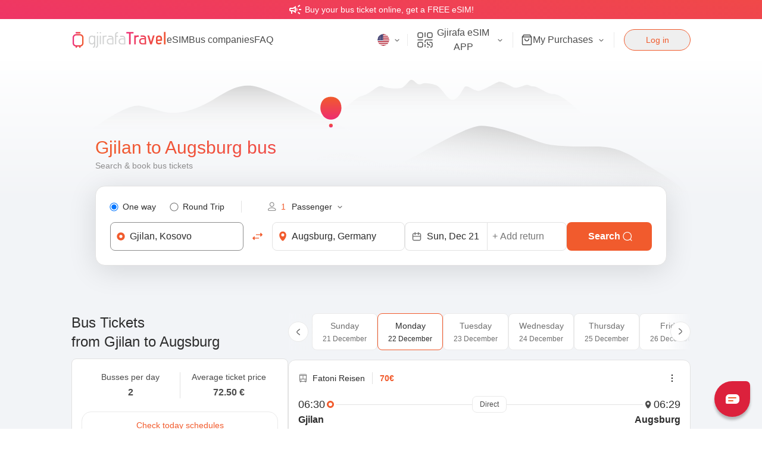

--- FILE ---
content_type: application/javascript; charset=UTF-8
request_url: https://travel.gjirafa.com/_next/static/chunks/9690-fd9fa790c9be21ea.js
body_size: 809
content:
"use strict";(self.webpackChunk_N_E=self.webpackChunk_N_E||[]).push([[9690],{19690:function(t,e,s){s.d(e,{O$:function(){return p},Q8:function(){return T},Rr:function(){return d}});var a,r,n,u=s(47568),i=s(26042),c=s(69396),o=s(97582),p=(a=(0,u.Z)(function(t,e){return(0,o.__generator)(this,function(s){var a;return[2,new Promise((a=(0,u.Z)(function(s){var a,r;return(0,o.__generator)(this,function(r){switch(r.label){case 0:return r.trys.push([0,5,,6]),[4,fetch("".concat("https://travel-api.gjirafa.com/api","/Reservation/JourneyTripMapping"),(0,c.Z)((0,i.Z)({},e?{signal:e}:{}),{method:"post",headers:{Accept:"application/json","Content-Type":"application/json"},body:JSON.stringify(t)}))];case 1:if(200!==(a=r.sent()).status)return[3,3];return[4,a.json()];case 2:return s({data:r.sent(),status:a.status,statusText:a.statusText}),[3,4];case 3:s({data:"",status:a.status,statusText:a.statusText}),r.label=4;case 4:return[3,6];case 5:return r.sent(),s({data:"",status:500,statusText:"500"}),[3,6];case 6:return[2]}})}),function(t){return a.apply(this,arguments)}))]})}),function(t,e){return a.apply(this,arguments)});(0,u.Z)(function(t,e,s){return(0,o.__generator)(this,function(a){var r;return[2,new Promise((r=(0,u.Z)(function(a){var r,n;return(0,o.__generator)(this,function(n){switch(n.label){case 0:return n.trys.push([0,5,,6]),[4,fetch("".concat("https://travel-api.gjirafa.com/api","/Reservation/TripInfos?journeyGuid=").concat(t),(0,i.Z)({headers:(0,i.Z)({},e)},s?{signal:s}:{}))];case 1:if(200!==(r=n.sent()).status)return[3,3];return[4,r.json()];case 2:return a({data:n.sent(),status:r.status,statusText:r.statusText}),[3,4];case 3:a({data:{onwardTripInfos:[],price:0,returnTripInfos:[],serviceFee:0,totalPrice:0},status:r.status,statusText:r.statusText}),n.label=4;case 4:return[3,6];case 5:return n.sent(),a({data:{onwardTripInfos:[],price:0,returnTripInfos:[],serviceFee:0,totalPrice:0},status:500,statusText:"500"}),[3,6];case 6:return[2]}})}),function(t){return r.apply(this,arguments)}))]})});var f,l,h,d=(n=(0,u.Z)(function(t,e,s){return(0,o.__generator)(this,function(a){var r;return[2,new Promise((r=(0,u.Z)(function(a){var r,n;return(0,o.__generator)(this,function(n){switch(n.label){case 0:return n.trys.push([0,5,,6]),[4,fetch("".concat("https://travel-api.gjirafa.com/api","/Reservation/JourneyReservation"),(0,c.Z)((0,i.Z)({method:"post",headers:(0,c.Z)((0,i.Z)({},e),{"Content-Type":"application/json"})},s?{signal:s}:{}),{body:JSON.stringify(t)}))];case 1:if(200!==(r=n.sent()).status)return[3,3];return[4,r.json()];case 2:return a({data:n.sent(),status:r.status,statusText:r.statusText}),[3,4];case 3:a({data:{flexiRideFee:0,flexiRideType:"",journeyId:"",price:0,pricePerTicket:0,promotionCodeDiscount:0,reservationPromotionCodeMappingId:0,serviceFee:0,ticketCount:0,totalPrice:0},status:r.status,statusText:r.statusText}),n.label=4;case 4:return[3,6];case 5:return n.sent(),a({data:{flexiRideFee:0,flexiRideType:"",journeyId:"",price:0,pricePerTicket:0,promotionCodeDiscount:0,reservationPromotionCodeMappingId:0,serviceFee:0,ticketCount:0,totalPrice:0},status:500,statusText:"500"}),[3,6];case 6:return[2]}})}),function(t){return r.apply(this,arguments)}))]})}),function(t,e,s){return n.apply(this,arguments)}),T=(f=(0,u.Z)(function(t,e,s){return(0,o.__generator)(this,function(a){var r;return[2,new Promise((r=(0,u.Z)(function(a){var r,n;return(0,o.__generator)(this,function(n){switch(n.label){case 0:return n.trys.push([0,5,,6]),[4,fetch("".concat("https://travel-api.gjirafa.com/api","/Reservation/PaymentMethods").concat(t&&("0"===t||"false"===t)?"?i=false":""),(0,c.Z)((0,i.Z)({headers:(0,i.Z)({},e)},s?{signal:s}:{}),{cache:"no-store"}))];case 1:if(200!==(r=n.sent()).status)return[3,3];return[4,r.json()];case 2:return a({data:n.sent(),status:r.status,statusText:r.statusText}),[3,4];case 3:a({data:[],status:r.status,statusText:r.statusText}),n.label=4;case 4:return[3,6];case 5:return n.sent(),a({data:[],status:500,statusText:"500"}),[3,6];case 6:return[2]}})}),function(t){return r.apply(this,arguments)}))]})}),function(t,e,s){return f.apply(this,arguments)});(0,u.Z)(function(t,e,s,a,r,n){var p;return(0,o.__generator)(this,function(f){var l;return p="".concat("https://travel-api.gjirafa.com/api","/v2/Reservation/GenericPaymentIntent/").concat(t,"/").concat(e,"?amount=").concat(s,"&description=").concat(encodeURIComponent(a)),[2,new Promise((l=(0,u.Z)(function(t){var e,s;return(0,o.__generator)(this,function(s){switch(s.label){case 0:return s.trys.push([0,5,,6]),[4,fetch(p,(0,i.Z)({method:"POST",headers:(0,c.Z)((0,i.Z)({},r),{"Content-Type":"application/json"})},n?{signal:n}:{}))];case 1:if(!(e=s.sent()).ok)return[3,3];return[4,e.json()];case 2:return t({data:s.sent(),status:e.status,statusText:e.statusText}),[3,4];case 3:t({data:{client_secret:""},status:e.status,statusText:e.statusText}),s.label=4;case 4:return[3,6];case 5:return s.sent(),t({data:{client_secret:""},status:500,statusText:"Internal Server Error"}),[3,6];case 6:return[2]}})}),function(t){return l.apply(this,arguments)}))]})}),(0,u.Z)(function(t,e,s,a,r,n){var p;return(0,o.__generator)(this,function(f){var l;return p="".concat("https://travel-api.gjirafa.com/api","/v2/Reservation/GenericPay/").concat(t,"/").concat(e),[2,new Promise((l=(0,u.Z)(function(t){var e,u,f;return(0,o.__generator)(this,function(o){switch(o.label){case 0:return o.trys.push([0,5,,6]),e={paymentMethod:s,stripeSource:a},[4,fetch(p,(0,i.Z)({method:"POST",headers:(0,c.Z)((0,i.Z)({},r),{"Content-Type":"application/json"}),body:JSON.stringify(e)},n?{signal:n}:{}))];case 1:if(!(u=o.sent()).ok)return[3,3];return[4,u.json()];case 2:return t({data:o.sent(),status:u.status,statusText:u.statusText}),[3,4];case 3:t({data:{paymentStatus:"failed"},status:u.status,statusText:u.statusText}),o.label=4;case 4:return[3,6];case 5:return o.sent(),t({data:{paymentStatus:"failed"},status:500,statusText:"Internal Server Error"}),[3,6];case 6:return[2]}})}),function(t){return l.apply(this,arguments)}))]})})}}]);

--- FILE ---
content_type: application/javascript; charset=UTF-8
request_url: https://travel.gjirafa.com/_next/static/chunks/6381-863e345b81739a5f.js
body_size: 4949
content:
(self.webpackChunk_N_E=self.webpackChunk_N_E||[]).push([[6381,1616],{27581:function(e,t,n){"use strict";var r=n(29815),a=n(85893),o=n(41664),i=n.n(o),c=n(21030),s=n(4298),l=n.n(s),u=n(11163),m=n(96455),f=n(11864);n(67294);var p=function(e){var t,n=e.items,o=e.isLandingPage,s=void 0!==o&&o,p=e.className,d=e.activeGradient,h=void 0!==d&&d,x=(0,c.Z)().t,v=(0,u.useRouter)(),g=v.locale,j=v.asPath,y="".concat("https://travel.gjirafa.com/").concat(g),w=j.replace("/_main/desktop","").replace("/_main/touch","").replace("/_main/[device]","").split(/[#?]/)[0].split("/").filter(Boolean)[0],Z=[{label:x("breadcrumb_home"),href:""},].concat((0,r.Z)(s?[{label:x("breadcrumb_".concat(w.replace(/-/g,"_"))),href:w},]:[]),(0,r.Z)(void 0===n?[]:n));return(0,a.jsxs)(a.Fragment,{children:[(0,a.jsx)(l(),{id:"breadcrumb-schema",type:"application/ld+json",strategy:"beforeInteractive",dangerouslySetInnerHTML:{__html:JSON.stringify({"@context":"https://schema.org","@type":"BreadcrumbList",numberOfItems:(t=Z.map(function(e,t){return{"@type":"ListItem",position:t+1,name:e.label,item:{"@type":"Thing","@id":e.href?"".concat(y,"/").concat(s&&t>=2?"".concat(w,"/"):"").concat(e.href):y,name:e.label}}})).length,itemListOrder:"Ascending",itemListElement:t})}}),(0,a.jsx)("nav",{"aria-label":"Breadcrumb",className:(0,f.cx)(["flex h-fit py-2 text-sm font-normal text-neutral",void 0===p?"":p,]),children:(0,a.jsx)("ol",{className:"scrollbarDates flex items-center overflow-x-auto",role:"list",children:Z.map(function(e,t){return(0,a.jsxs)("li",{className:"flex items-center",children:[t>0&&(0,a.jsx)(m.Z,{kind:"span",width:14,height:14,color:"#6E6E6E",className:"mx-2 h-3 w-3","aria-hidden":"true",role:"presentation"}),(0,a.jsx)("span",{className:(0,f.cx)(["flex items-center whitespace-nowrap text-gray-700 transition-all duration-200",h?"hover:text-gradientText":"hover:text-primary",]),children:t===Z.length-1?(0,a.jsx)("span",{className:h?"bg-custom-gradient bg-clip-text text-transparent":"text-primary","aria-current":"page",children:e.label}):(0,a.jsx)(i(),{href:"/".concat(g,"/").concat(e.href),children:e.label})})]},"".concat(e.href,"-").concat(t))})})})]})};t.Z=p},6650:function(e,t,n){"use strict";n.r(t);var r=n(26042),a=n(99534),o=n(85893),i=n(67294),c=n(11864),s=function(e,t){switch(e){case"fade":return{in:"opacity-100 pointer-events-auto",out:"opacity-0 pointer-events-none"};case"fade-left":return{in:"opacity-100 pointer-events-auto translate-x-0",out:"opacity-0 pointer-events-none ".concat(t||"-translate-x-5")};case"fade-right":return{in:"opacity-100 pointer-events-auto translate-x-0",out:"opacity-0 pointer-events-none ".concat(t||"translate-x-5")};case"fade-top":return{in:"opacity-100 pointer-events-auto translate-y-0",out:"opacity-0 pointer-events-none ".concat(t||"-translate-y-5")};case"fade-bottom":return{in:"opacity-100 pointer-events-auto translate-y-0",out:"opacity-0 pointer-events-none ".concat(t||"translate-y-5")};case"fade-in":return{in:"opacity-100 pointer-events-auto scale-100",out:"opacity-0 pointer-events-none scale-95"};case"fade-out":return{in:"opacity-100 pointer-events-auto scale-100",out:"opacity-0 pointer-events-none scale-105"};case"height":return{in:"overflow-hidden",out:"overflow-hidden"}}},l=function(e){var t=e.children,n=e.show,l=e.duration,u=void 0===l?150:l,m=e.delay,f=void 0===m?0:m,p=e.translateShift,d=e.transform,h=e.timingFunction,x=e.type,v=e.defaultHeight,g=e.leaveInDom,j=void 0!==g&&g,y=(0,i.useState)(null),w=y[0],Z=y[1],b=(0,i.useState)(!1),C=b[0],k=b[1],L=(0,i.useState)(!1),N=L[0],_=L[1],T=s(x,p),H=t.props.className,J=(0,a.Z)(t.props,["className"]);(0,i.useEffect)(function(){var e;return clearTimeout(e),n?(j||k(n),e=setTimeout(function(){_(n)},j?0:10)):(_(n),j||(e=setTimeout(function(){k(n)},u+f))),function(){return clearTimeout(e)}},[n,j]);var I=(0,i.useCallback)(function(e){"height"===x&&null===w&&(null===e?Z(null):Z((null==e?void 0:e.clientHeight)||null))},[n]);return 1!==i.Children.count(t)?(0,o.jsx)("div",{className:"bg-warning",children:"Please Add only one children!"}):C||j?i.Children.only((0,i.cloneElement)(t,(0,r.Z)({ref:I,className:(0,c.cx)([H,"".concat(void 0===d?"transform-gpu":d," transition-all origin-center"),N?T.in:T.out,]),style:(0,r.Z)({transitionDuration:"".concat(u,"ms"),transitionDelay:"".concat(f,"ms"),transitionTimingFunction:void 0===h?"ease":h},"height"===x&&(null!==w||v)&&{maxHeight:"".concat(N?v||w:0,"px")})},J))):null};t.default=l},72288:function(e,t,n){"use strict";var r=n(26042),a=n(69396),o=n(99534),i=n(85893),c=n(67294),s=function(e){var t,n=e.type,s=e.duration,l=e.delay,u=void 0===l?1:l,m=e.children,f=e.offset,p=void 0===f?8:f,d=e.className,h=(0,o.Z)(e,["type","duration","delay","children","offset","className"]),x=(0,c.useState)(!1),v=x[0],g=x[1];switch(n){case"fade":t={in:"opacity-100",out:"opacity-0"};break;case"bottom":t={in:"opacity-100 translate-y-0",out:"opacity-0 translate-y-".concat(p)};break;case"left":t={in:"opacity-100 -translate-x-0",out:"opacity-0 -translate-x-".concat(p)};break;case"top":t={in:"opacity-100 translate-y-0",out:"opacity-0 -translate-y-".concat(p)};break;case"right":t={in:"opacity-100 translate-x-0",out:"opacity-0 translate-x-".concat(p)};break;case"in":t={in:"opacity-100 scale-100",out:"opacity-0 scale-95"};break;case"out":t={in:"opacity-100 scale-100",out:"opacity-0 scale-105"}}return(0,c.useEffect)(function(){var e=setTimeout(function(){g(!0)},u);return function(){return clearTimeout(e)}},[u]),(0,i.jsx)("div",(0,a.Z)((0,r.Z)({},h),{style:{transitionDuration:"".concat(void 0===s?350:s,"ms")},className:"".concat(d," transition-all\n      ").concat(v?t.in:t.out),children:m}))};t.Z=s},92276:function(e,t,n){"use strict";var r=n(85893),a=n(9008),o=n.n(a),i=n(11163),c=n(77185),s=function(e){var t=e.title,n=e.description,a=e.imgUrl,s=e.keywords,l=e.withHrefLang,u=e.isNoIndex,m=(0,i.useRouter)(),f="https://travel.gjirafa.com/",p=m.asPath.split("?")[0].split("#")[0],d="".concat(f,"/").concat(m.locale).concat(p).replace(",","/").replace("/_main/desktop","").replace("/_main/touch","").replace("/_main/[device]","").replace(/([^:]\/)\/+/g,"$1").replace(/\/+$/,"").toLowerCase();m.query.rid&&(d="".concat(f,"/").concat(m.locale,"/bus/").concat(m.query.rid[0]).replace(".com//",".com/").replace(/\/+$/,"").toLowerCase());var h=function(e){return e.replace(/([^:]\/)\/+/g,"$1").replace(/\/+$/,"").toLowerCase()},x="".concat(f).concat(m.locale).concat(p).replace("/_main/desktop","").replace("/_main/touch","").replace("/_main/[device]",""),v=h(x);return(0,r.jsxs)(o(),{children:[(0,r.jsx)("title",{children:t}),(0,r.jsx)("meta",{name:"description",content:n}),(0,r.jsx)("link",{rel:"canonical",href:d}),(0,r.jsx)("link",{rel:"icon",type:"image/png",href:"/favicon.ico"}),(0,r.jsx)("link",{rel:"manifest",href:"/site.webmanifest"}),(0,r.jsx)("link",{rel:"mask-icon",href:"/safari-pinned-tab.svg",color:"#5bbad5"}),void 0===l||l?(0,r.jsxs)(r.Fragment,{children:[(0,r.jsx)("link",{rel:"alternate",hrefLang:"en",href:h(v.replace(".com/sq",".com/en"))}),(0,r.jsx)("link",{rel:"alternate",hrefLang:"sq",href:h(v.replace(".com/en",".com/sq"))}),(0,r.jsx)("link",{rel:"alternate",hrefLang:"x-default",href:h(v.replace(".com/en",".com/sq"))})]}):null,(0,r.jsx)("meta",{name:"msapplication-TileColor",content:"#da532c"}),(0,r.jsx)("meta",{name:"theme-color",content:"#ffffff"}),(0,r.jsx)("meta",{name:"mobile-web-app-capable",content:"yes"}),(0,r.jsx)("meta",{name:"viewport",content:"width=device-width, initial-scale=1, minimum-scale=0.1, maximum-scale=5"}),(0,r.jsx)("meta",{name:"keywords",content:s}),(0,r.jsx)("meta",{name:"author",content:"Gjirafa, Inc."}),void 0!==u&&u||m.asPath.includes("search-results")||m.asPath.includes("service-down")?(0,r.jsx)("meta",{name:"robots",content:"noindex,nofollow"}):(0,r.jsx)("meta",{name:"robots",content:"index,follow"}),(0,r.jsx)("meta",{property:"og:title",content:t}),(0,r.jsx)("meta",{name:"facebook-domain-verification",content:"ekihianawackwe1l9hlgg9jbib0brd"}),(0,r.jsx)("meta",{property:"og:description",content:n}),(0,r.jsx)("meta",{property:"og:type",content:"website"}),(0,r.jsx)("meta",{property:"og:url",content:d}),(0,r.jsx)("meta",{property:"og:site_name",content:"GjirafaTravel"}),(0,r.jsx)("meta",{property:"og:image",content:a||"".concat("https://travel.gjirafa.com/","/travelLogo.jpg")}),(0,r.jsx)("meta",{property:"og:image:width",content:"1200"}),(0,r.jsx)("meta",{property:"og:image:height",content:"630"}),(0,r.jsx)("meta",{property:"og:image:type",content:"image/jpeg"}),(0,r.jsx)("meta",{property:"og:locale",content:"sq"===m.query.locale?"sq_AL":"en_US"}),(0,r.jsx)("meta",{property:"og:see_also",content:c.i.FACEBOOK}),(0,r.jsx)("meta",{property:"og:see_also",content:c.i.INSTAGRAM}),(0,r.jsx)("meta",{property:"og:see_also",content:c.i.TWITTER}),(0,r.jsx)("meta",{property:"og:see_also",content:c.i.TIKTOK}),(0,r.jsx)("meta",{name:"twitter:title",content:t}),(0,r.jsx)("meta",{name:"twitter:description",content:n}),(0,r.jsx)("meta",{name:"twitter:url",content:d}),(0,r.jsx)("meta",{name:"twitter:image",content:a||"".concat("https://travel.gjirafa.com/","/travelLogo.jpg")}),(0,r.jsx)("meta",{name:"twitter:image:alt",content:"GjirafaTravel's logo"}),(0,r.jsx)("meta",{name:"twitter:site",content:"@GjirafaTravel"}),(0,r.jsx)("meta",{name:"twitter:creator",content:"@GjirafaTravel"}),(0,r.jsx)("meta",{name:"twitter:card",content:"summary_large_image"})]})};t.Z=s},72001:function(e,t,n){"use strict";n.r(t),n.d(t,{default:function(){return d}});var r=n(85893),a=n(95196),o=n(11163),i=n(21030),c=n(40872),s=n(26042),l=n(69396),u=n(53690),m=function(e){var t=(0,c.Z)({},e);return(0,r.jsx)(u.Z,(0,l.Z)((0,s.Z)({},t),{children:(0,r.jsx)("svg",{xmlns:"http://www.w3.org/2000/svg",height:"24",viewBox:"0 -960 960 960",width:"24",fill:"currentColor",children:(0,r.jsx)("path",{d:"M720-440v-80h160v80H720Zm48 280-128-96 48-64 128 96-48 64Zm-80-480-48-64 128-96 48 64-128 96ZM200-200v-160h-40q-33 0-56.5-23.5T80-440v-80q0-33 23.5-56.5T160-600h160l200-120v480L320-360h-40v160h-80Zm240-182v-196l-98 58H160v80h182l98 58Zm120 36v-268q27 24 43.5 58.5T620-480q0 41-16.5 75.5T560-346ZM300-480Z",fill:"currentColor"})})}))},f=function(){var e=(0,o.useRouter)(),t=(0,i.Z)().t;return e.pathname.includes("checkout")||e.pathname.includes("reservation")?null:(0,r.jsx)("div",{className:"relative top-0 z-50 w-full cursor-pointer bg-custom-gradient px-4 py-1 text-white transition-all duration-300 hover:opacity-90",children:(0,r.jsx)("div",{className:"container mx-auto flex items-center justify-center",children:(0,r.jsxs)("div",{className:"flex max-w-[99%] flex-row items-center text-sm font-medium",children:[(0,r.jsx)(m,{kind:"span",className:"mr-1 block h-6 w-6 text-white"}),(0,r.jsx)("p",{className:"text-center text-sm",children:t("esim_banner_text")})]})})})},p=n(92276),d=function(e){var t=e.children,n=e.title,o=e.description,i=e.imgUrl,c=e.keywords,s=e.withHrefLang,l=e.showFooter,u=e.isNoIndex;return(0,r.jsxs)(r.Fragment,{children:[(0,r.jsx)(p.Z,{title:n,description:o,imgUrl:i,keywords:c,withHrefLang:s,isNoIndex:u}),(0,r.jsxs)("main",{className:"flex h-screen origin-top flex-col transition-transform duration-500",style:{transitionDuration:"300ms",transformOrigin:"top"},children:[(0,r.jsx)(f,{}),(0,r.jsx)(a.h,{}),(0,r.jsx)("div",{className:"flex-grow",children:t}),l&&(0,r.jsx)(a.$,{})]})]})}},27890:function(e,t,n){"use strict";var r=n(26042),a=n(69396),o=n(99534),i=n(85893),c=n(53690),s=function(e){var t=e.size,n=void 0===t?18:t,s=(0,o.Z)(e,["size"]);return(0,i.jsx)(c.Z,(0,a.Z)((0,r.Z)({},s),{children:(0,i.jsx)("svg",{width:n,height:n,viewBox:"0 0 18 18",fill:"none",xmlns:"http://www.w3.org/2000/svg",children:(0,i.jsx)("path",{fillRule:"evenodd",clipRule:"evenodd",d:"M5.60225 7.85225C5.82192 7.63258 6.17808 7.63258 6.39775 7.85225L9 10.4545L11.6023 7.85225C11.8219 7.63258 12.1781 7.63258 12.3977 7.85225C12.6174 8.07192 12.6174 8.42808 12.3977 8.64775L9.66291 11.3826C9.2968 11.7487 8.7032 11.7487 8.33709 11.3826L5.60225 8.64775C5.38258 8.42808 5.38258 8.07192 5.60225 7.85225Z",fill:"currentColor"})})}))};t.Z=s},96455:function(e,t,n){"use strict";var r=n(26042),a=n(69396),o=n(99534),i=n(85893),c=n(53690),s=function(e){var t=e.width,n=e.height,s=e.color,l=(0,o.Z)(e,["width","height","color"]);return(0,i.jsx)(c.Z,(0,a.Z)((0,r.Z)({},l),{children:(0,i.jsx)("svg",{width:void 0===t?18:t,height:void 0===n?18:n,viewBox:"0 0 18 18",fill:"none",xmlns:"http://www.w3.org/2000/svg",children:(0,i.jsx)("path",{d:"M6.75004 4.5C6.75004 4.5 11.25 7.81417 11.25 9C11.25 10.1859 6.75 13.5 6.75 13.5",stroke:void 0===s?"#2C2C2C":s,strokeWidth:"1.5",strokeLinecap:"round",strokeLinejoin:"round",fill:"none"})})}))};t.Z=s},28437:function(e,t,n){"use strict";var r=n(40872),a=n(26042),o=n(69396),i=n(85893),c=n(53690),s=function(e){var t=(0,r.Z)({},e);return(0,i.jsx)(c.Z,(0,o.Z)((0,a.Z)({},t),{children:(0,i.jsx)("svg",{width:"21",height:"20",viewBox:"0 0 21 20",fill:"none",xmlns:"http://www.w3.org/2000/svg",children:(0,i.jsx)("g",{id:"check",children:(0,i.jsx)("path",{id:"Vector 20 (Stroke)",fillRule:"evenodd",clipRule:"evenodd",d:"M17.442 5.39155C17.6861 5.63563 17.6861 6.03136 17.442 6.27544L8.56998 15.1475C8.16319 15.5543 7.50364 15.5543 7.09685 15.1475L3.22481 11.2754C2.98073 11.0314 2.98073 10.6356 3.22481 10.3916C3.46888 10.1475 3.86461 10.1475 4.10869 10.3916L7.83341 14.1163L16.5581 5.39155C16.8022 5.14748 17.1979 5.14748 17.442 5.39155Z",fill:"currentColor"})})})}))};t.Z=s},85016:function(e,t,n){"use strict";var r=n(40872),a=n(26042),o=n(69396),i=n(85893),c=n(53690),s=function(e){var t=(0,r.Z)({},e);return(0,i.jsx)(c.Z,(0,o.Z)((0,a.Z)({},t),{children:(0,i.jsxs)("svg",{width:"20",height:"20",viewBox:"0 0 20 20",fill:"none",xmlns:"http://www.w3.org/2000/svg",children:[(0,i.jsx)("path",{d:"M7.90986 8.25098C6.55439 8.25098 5.45557 9.34979 5.45557 10.7053V13.8289C5.45557 15.1844 6.55439 16.2832 7.90986 16.2832H11.926C13.2815 16.2832 14.3803 15.1844 14.3803 13.8289V10.7053C14.3803 9.34979 13.2815 8.25098 11.926 8.25098H7.90986ZM6.79427 10.7053C6.79427 10.0891 7.29373 9.58968 7.90986 9.58968H9.91791V11.8209H6.79427V10.7053ZM6.79427 13.1596H9.91791V14.9445H7.90986C7.29373 14.9445 6.79427 14.4451 6.79427 13.8289V13.1596ZM11.2566 14.9445V9.58968H11.926C12.5421 9.58968 13.0416 10.0891 13.0416 10.7053V13.8289C13.0416 14.4451 12.5421 14.9445 11.926 14.9445H11.2566Z",fill:"currentColor",stroke:"currentColor",strokeWidth:"0.000214193"}),(0,i.jsx)("path",{d:"M5.67836 1.11133C4.07644 1.11133 2.77783 2.40993 2.77783 4.01185V16.0602C2.77783 17.6621 4.07644 18.9607 5.67836 18.9607H14.1568C15.7587 18.9607 17.0573 17.6621 17.0573 16.0602V7.61344C17.0573 6.84418 16.7518 6.10642 16.2078 5.56247L12.6062 1.96087C12.0623 1.41692 11.3245 1.11133 10.5553 1.11133H5.67836ZM4.11654 4.01185C4.11654 3.14928 4.81579 2.45003 5.67836 2.45003H10.5553C10.9695 2.45003 11.3667 2.61458 11.6596 2.90748L15.2612 6.50907C15.5541 6.80197 15.7186 7.19923 15.7186 7.61344V16.0602C15.7186 16.9228 15.0194 17.622 14.1568 17.622H5.67836C4.81579 17.622 4.11654 16.9228 4.11654 16.0602V4.01185Z",fill:"currentColor",stroke:"currentColor",strokeWidth:"0.000214193"})]})}))};t.Z=s},23270:function(e,t,n){"use strict";n.d(t,{A6:function(){return f},Bj:function(){return p},Dm:function(){return o},FK:function(){return w},GR:function(){return i},Jo:function(){return y},K$:function(){return s},KZ:function(){return j},a3:function(){return h},eN:function(){return g},f4:function(){return d},fZ:function(){return a},gN:function(){return v},jZ:function(){return x},js:function(){return m},l6:function(){return c},nA:function(){return l},uE:function(){return u}});var r=n(54167),a=function(e){(0,r.J)("time"),(0,r.J)("event","pageview",e||null)},o=function(e,t){return(0,r.J)("event",e,t||null)},i=function(e,t){return(0,r.J)("event",e,t||null)},c=function(e,t){return(0,r.J)("event",e,t||null)},s=function(e,t){return(0,r.J)("event",e,t||null)},l=function(e,t){return(0,r.J)("event",e,t||null)},u=function(e,t,n){return(0,r.J)(e,t,n||null)},m=function(e,t,n){return(0,r.J)(e,t,n||null)},f=function(e,t,n){return(0,r.J)(e,t,n||null)},p=function(e,t,n){return(0,r.J)(e,t,n||null)},d=function(e,t){return(0,r.J)("event",e,t||null)},h=function(e,t){return(0,r.J)("event",e,t||null)},x=function(e,t){return(0,r.J)("event",e,t||null)},v=function(e,t){return(0,r.J)("event",e,t||null)},g=function(e,t){return(0,r.J)("event",e,t||null)},j=function(e,t){return(0,r.J)("event",e,t||null)},y=function(e,t){return(0,r.J)("event",e,t||null)},w=function(e,t){return(0,r.J)("event",e,t||null)}},9008:function(e,t,n){e.exports=n(5443)},82670:function(e,t,n){"use strict";function r(e,t){return null!=t&&"undefined"!=typeof Symbol&&t[Symbol.hasInstance]?!!t[Symbol.hasInstance](e):e instanceof t}n.d(t,{Z:function(){return r}})}}]);

--- FILE ---
content_type: application/javascript; charset=UTF-8
request_url: https://travel.gjirafa.com/_next/static/chunks/1787-4a8c2f255bdf483a.js
body_size: 3561
content:
"use strict";(self.webpackChunk_N_E=self.webpackChunk_N_E||[]).push([[1787,4403],{5376:function(n,e,t){var r=t(85893),o=t(5152),i=t.n(o),s=t(11864),a=t(21030),d=t(57482),l=t(6650),c=t(88654),u=t(17784),x=i()(function(){return t.e(5192).then(t.bind(t,75192))},{loadableGenerated:{webpack:function(){return[75192]}}}),h=i()(function(){return t.e(9309).then(t.bind(t,49309))},{loadableGenerated:{webpack:function(){return[49309]}}}),p=i()(function(){return t.e(9362).then(t.bind(t,39362))},{loadableGenerated:{webpack:function(){return[39362]}}}),f=i()(function(){return t.e(2948).then(t.bind(t,72948))},{loadableGenerated:{webpack:function(){return[72948]}}}),k=i()(function(){return t.e(679).then(t.bind(t,20679))},{loadableGenerated:{webpack:function(){return[20679]}}}),C=i()(function(){return t.e(9755).then(t.bind(t,29755))},{loadableGenerated:{webpack:function(){return[29755]}}}),j=function(n){var e=n.iconType,t=n.state,o=n.withDivider,i=n.withSecondDivider,j=n.isDividerDisabled,v=void 0!==j&&j,w=n.isCityBold,b=n.dividerWithFour,Z=void 0!==b&&b,m=n.time,g=n.city,L=n.groupIconHoverClassName,y=n.locationName,N=n.transfers,M=n.setOpenTransferDropdown,W="on"===t,G="off"===t,B="disabled"===t,H=(0,a.Z)().t,V=(0,s.cx)([W&&"text-primary",G&&"text-black",B&&"text-gray",]);return(0,r.jsxs)("div",{className:(0,s.cx)(["flex flex-col",L&&"group"]),children:[(0,r.jsxs)("p",{className:"flex items-center",children:["RadioOn"===e&&(0,r.jsx)(p,{kind:"span",className:(0,s.cx)(["pr-3",V,L])}),"Location"===e&&(0,r.jsx)(x,{kind:"span",className:"-ml-0.5 mr-2.5 flex h-6 w-5 flex-none text-sm text-neutral"}),"LocationTwo"===e&&(0,r.jsx)(f,{kind:"span",className:(0,s.cx)(["pr-3",V,L])}),"Bus"===e&&(0,r.jsx)(k,{kind:"span",className:(0,s.cx)(["pr-3",V,L])}),"Train"===e&&(0,r.jsx)(C,{kind:"span",className:(0,s.cx)(["pr-3",V,L])}),"Departure"===e&&(0,r.jsx)(c.Z,{kind:"span",className:"-ml-0.5 mr-2.5 flex h-6 w-5 flex-none text-sm text-primary"}),"Arrival"===e&&(0,r.jsx)(u.Z,{kind:"span",className:"-ml-0.5 mr-2.5 flex h-6 w-5 flex-none text-sm text-neutral"}),m?(0,r.jsx)("span",{translate:"no",className:(0,s.cx)(["w-[52px] text-sm font-medium",(W||G)&&"text-black",B&&"text-gray",]),children:m.length>5?m.slice(0,5):m}):null,(0,r.jsxs)("span",{className:(0,s.cx)(["block text-sm",(W||G)&&"text-black ".concat(void 0===w||w?"font-bold":""),B&&"text-gray",]),children:[g,(0,r.jsx)("span",{className:"absolute block font-normal text-gray-600",children:y}),N&&M&&"RadioOn"==e&&(0,r.jsx)(l.default,{show:!!N,type:"fade-bottom",duration:300,children:(0,r.jsx)("span",{className:"absolute block cursor-pointer",children:(0,r.jsxs)("span",{onClick:function(n){n.preventDefault(),M(!0)},className:"absolute top-[28px] flex w-auto items-center whitespace-nowrap rounded-lg border border-gray-300 px-3 py-1 font-medium text-neutral transition duration-200 hover:bg-gray-100",children:["".concat(N," ").concat(H(N>1?"reservation_interconnected_journeys":"reservation_interconnected_journey")," "),(0,r.jsx)(d.Z,{kind:"span",className:"pl-2 pt-0.5 text-[#6E6E6E]"})]})})})]})]}),(void 0===o||o)&&(0,r.jsxs)(r.Fragment,{children:[(0,r.jsx)(h,{disable:v||B,dividerWithFour:Z}),N&&(0,r.jsx)("div",{className:"flex",children:(0,r.jsxs)("div",{children:[(0,r.jsx)(h,{disable:v||B,dividerWithFour:Z}),(0,r.jsx)(h,{disable:v||B,dividerWithFour:Z})]})}),void 0===i||i?(0,r.jsx)(h,{disable:v||B,dividerWithFour:Z}):null]})]})};e.Z=j},73133:function(n,e,t){t.d(e,{Z:function(){return N}});var r=t(85893),o=t(11864),i=t(5152),s=t.n(i),a=t(64571),d=t(40872),l=t(26042),c=t(69396),u=t(53690),x=function(n){var e=(0,d.Z)({},n);return(0,r.jsx)(u.Z,(0,c.Z)((0,l.Z)({},e),{children:(0,r.jsx)("svg",{width:"20",height:"20",viewBox:"0 0 20 20",fill:"none",xmlns:"http://www.w3.org/2000/svg",children:(0,r.jsx)("path",{fillRule:"evenodd",clipRule:"evenodd",d:"M10 20C15.5228 20 20 15.5228 20 10C20 4.47715 15.5228 0 10 0C4.47715 0 0 4.47715 0 10C0 15.5228 4.47715 20 10 20ZM11 4C11 4.55228 10.5523 5 10 5C9.44772 5 9 4.55228 9 4C9 3.44772 9.44772 3 10 3C10.5523 3 11 3.44772 11 4ZM10 7C10.5523 7 11 7.44772 11 8V13H12C12.5523 13 13 13.4477 13 14C13 14.5523 12.5523 15 12 15H8C7.44772 15 7 14.5523 7 14C7 13.4477 7.44772 13 8 13H9V9H8C7.44772 9 7 8.55228 7 8C7 7.44772 7.44772 7 8 7H10Z",fill:"#8C7BE4"})})}))},h=function(n){var e=(0,d.Z)({},n);return(0,r.jsx)(u.Z,(0,c.Z)((0,l.Z)({},e),{children:(0,r.jsxs)("svg",{width:"24",height:"24",viewBox:"0 0 24 24",fill:"none",xmlns:"http://www.w3.org/2000/svg",children:[(0,r.jsx)("path",{d:"M12 22C17.5228 22 22 17.5228 22 12C22 6.47715 17.5228 2 12 2C6.47715 2 2 6.47715 2 12C2 17.5228 6.47715 22 12 22Z",fill:"#A10B0A",stroke:"#A10B0A",strokeWidth:"1.5"}),(0,r.jsx)("path",{d:"M11.9922 16H12.0012",stroke:"white",strokeWidth:"2",strokeLinecap:"round",strokeLinejoin:"round"}),(0,r.jsx)("path",{d:"M12 12V8",stroke:"white",strokeWidth:"2",strokeLinecap:"round",strokeLinejoin:"round"})]})}))},p=s()(function(){return t.e(3328).then(t.bind(t,83328))},{loadableGenerated:{webpack:function(){return[83328]}}}),f=s()(function(){return t.e(679).then(t.bind(t,20679))},{loadableGenerated:{webpack:function(){return[20679]}}}),k=s()(function(){return t.e(576).then(t.bind(t,90576))},{loadableGenerated:{webpack:function(){return[90576]}}}),C=s()(function(){return t.e(1827).then(t.bind(t,21827))},{loadableGenerated:{webpack:function(){return[21827]}}}),j=s()(function(){return t.e(9789).then(t.bind(t,19789))},{loadableGenerated:{webpack:function(){return[19789]}}}),v=s()(function(){return t.e(282).then(t.bind(t,80282))},{loadableGenerated:{webpack:function(){return[80282]}}}),w=s()(function(){return t.e(5025).then(t.bind(t,95025))},{loadableGenerated:{webpack:function(){return[95025]}}}),b=s()(function(){return t.e(4503).then(t.bind(t,4503))},{loadableGenerated:{webpack:function(){return[4503]}}}),Z=s()(function(){return t.e(9392).then(t.bind(t,19392))},{loadableGenerated:{webpack:function(){return[19392]}}}),m=s()(function(){return t.e(8308).then(t.bind(t,68308))},{loadableGenerated:{webpack:function(){return[68308]}}}),g=s()(function(){return t.e(7325).then(t.bind(t,87325))},{loadableGenerated:{webpack:function(){return[87325]}}}),L=s()(function(){return t.e(8074).then(t.bind(t,58074))},{loadableGenerated:{webpack:function(){return[58074]}}}),y=s()(function(){return t.e(4465).then(t.bind(t,83165))},{loadableGenerated:{webpack:function(){return[83165]}}}),N=function(n){var e=n.type,t=void 0===e?"info":e,i=n.message,s=n.title,d=n.className,l=n.show,c=n.padding,u=n.noticeType;return void 0===l||l?(0,r.jsxs)("div",{className:(0,o.cx)(["words-break flex w-full items-center rounded-lg border border-gray-300 text-xs text-black","info"===t&&"bg-blue-100","warning"===t&&"bg-primary-100",void 0===c?"px-2 py-2 md:py-3.5":c,d,]),children:[(0,r.jsx)("span",{className:"mx-1 mt-0.5 self-start text-blue",children:1===u&&(0,r.jsx)(L,{kind:"span"})||2===u&&(0,r.jsx)(m,{kind:"span"})||3===u&&(0,r.jsx)(g,{kind:"span"})||4===u&&(0,r.jsx)(Z,{kind:"span"})||5===u&&(0,r.jsx)(b,{kind:"span"})||6===u&&(0,r.jsx)(w,{kind:"span"})||7===u&&(0,r.jsx)(v,{kind:"span"})||8===u&&(0,r.jsx)(C,{kind:"span"})||9===u&&(0,r.jsx)(j,{kind:"span"})||10===u&&(0,r.jsx)(y,{kind:"span"})||11===u&&(0,r.jsx)(k,{kind:"span"})||12===u&&(0,r.jsx)(f,{kind:"span"})||13===u&&(0,r.jsx)(p,{kind:"span"})||14===u&&(0,r.jsx)(a.Z,{kind:"span"})||15===u&&(0,r.jsx)(x,{kind:"span"})||16===u&&(0,r.jsx)(h,{kind:"span"})}),s?(0,r.jsxs)("div",{children:[s,i]}):(0,r.jsx)(r.Fragment,{children:i})]}):null}},17784:function(n,e,t){var r=t(40872),o=t(26042),i=t(69396),s=t(85893),a=t(53690),d=function(n){var e=(0,r.Z)({},n);return(0,s.jsx)(a.Z,(0,i.Z)((0,o.Z)({},e),{children:(0,s.jsx)("svg",{width:"18",height:"18",viewBox:"0 0 18 18",fill:"none",xmlns:"http://www.w3.org/2000/svg",children:(0,s.jsx)("path",{fillRule:"evenodd",clipRule:"evenodd",d:"M9.92133 15.0386C11.3036 13.4762 13.3333 10.719 13.3333 8C13.3333 5.23858 11.244 3 8.66667 3C6.08934 3 4 5.23858 4 8C4 10.719 6.02976 13.4762 7.41201 15.0386C8.09132 15.8064 9.24202 15.8064 9.92133 15.0386ZM8.66667 9.66667C9.77124 9.66667 10.6667 8.77124 10.6667 7.66667C10.6667 6.5621 9.77124 5.66667 8.66667 5.66667C7.5621 5.66667 6.66667 6.5621 6.66667 7.66667C6.66667 8.77124 7.5621 9.66667 8.66667 9.66667Z",fill:"#4B4B4B"})})}))};e.Z=d},57482:function(n,e,t){var r=t(40872),o=t(26042),i=t(69396),s=t(85893),a=t(53690),d=function(n){var e=(0,r.Z)({},n);return(0,s.jsx)(a.Z,(0,i.Z)((0,o.Z)({},e),{children:(0,s.jsx)("svg",{width:"11",height:"6",viewBox:"0 0 11 6",fill:"none",xmlns:"http://www.w3.org/2000/svg",children:(0,s.jsx)("path",{d:"M10 0.750037C10 0.750037 6.68582 5.25 5.5 5.25C4.3141 5.25 1 0.75 1 0.75",stroke:"currentColor",strokeWidth:"1.5",strokeLinecap:"round",strokeLinejoin:"round",fill:"none"})})}))};e.Z=d},17697:function(n,e,t){t.r(e);var r=t(40872),o=t(26042),i=t(69396),s=t(85893),a=t(53690),d=function(n){var e=(0,r.Z)({},n);return(0,s.jsx)(a.Z,(0,i.Z)((0,o.Z)({},e),{children:(0,s.jsxs)("svg",{viewBox:"0 0 18 18",xmlns:"http://www.w3.org/2000/svg",style:{fill:"none"},children:[(0,s.jsx)("path",{d:"M14.0625 3.9375H3.9375C3.63913 3.9375 3.35298 4.05603 3.142 4.267C2.93103 4.47798 2.8125 4.76413 2.8125 5.0625V9.5625C2.8125 9.86087 2.93103 10.147 3.142 10.358C3.35298 10.569 3.63913 10.6875 3.9375 10.6875H14.0625C14.3609 10.6875 14.647 10.569 14.858 10.358C15.069 10.147 15.1875 9.86087 15.1875 9.5625V5.0625C15.1875 4.76413 15.069 4.47798 14.858 4.267C14.647 4.05603 14.3609 3.9375 14.0625 3.9375Z",stroke:"currentColor",strokeWidth:"1",strokeLinecap:"round",strokeLinejoin:"round"}),(0,s.jsx)("path",{d:"M14.0625 10.6875H3.9375C3.63913 10.6875 3.35298 10.806 3.142 11.017C2.93103 11.228 2.8125 11.5141 2.8125 11.8125V14.0625C2.8125 14.3609 2.93103 14.647 3.142 14.858C3.35298 15.069 3.63913 15.1875 3.9375 15.1875H14.0625C14.3609 15.1875 14.647 15.069 14.858 14.858C15.069 14.647 15.1875 14.3609 15.1875 14.0625V11.8125C15.1875 11.5141 15.069 11.228 14.858 11.017C14.647 10.806 14.3609 10.6875 14.0625 10.6875Z",stroke:"currentColor",strokeWidth:"1",strokeLinecap:"round",strokeLinejoin:"round"}),(0,s.jsx)("path",{d:"M14.0625 3.9375H3.9375C3.63937 3.93671 3.35369 3.81793 3.14288 3.60712C2.93207 3.39631 2.81329 3.11063 2.8125 2.8125C2.81329 2.51437 2.93207 2.22869 3.14288 2.01788C3.35369 1.80707 3.63937 1.68829 3.9375 1.6875H14.0625C14.3606 1.68829 14.6463 1.80707 14.8571 2.01788C15.0679 2.22869 15.1867 2.51437 15.1875 2.8125C15.1867 3.11063 15.0679 3.39631 14.8571 3.60712C14.6463 3.81793 14.3606 3.93671 14.0625 3.9375Z",stroke:"currentColor",strokeWidth:"1",strokeLinecap:"round",strokeLinejoin:"round"}),(0,s.jsx)("path",{d:"M5.06251 15.1875V15.9608C5.06251 16.054 5.02545 16.1435 4.95949 16.2095C4.89352 16.2754 4.80405 16.3125 4.71076 16.3125H3.72751C3.63422 16.3125 3.54475 16.2754 3.47879 16.2095C3.41282 16.1435 3.37576 16.054 3.37576 15.9608V15.1875H5.06251Z",stroke:"currentColor",strokeWidth:"1",strokeLinecap:"round",strokeLinejoin:"round"}),(0,s.jsx)("path",{d:"M14.625 15.1875V15.9608C14.625 16.054 14.588 16.1435 14.522 16.2095C14.456 16.2754 14.3666 16.3125 14.2733 16.3125H13.29C13.1967 16.3125 13.1073 16.2754 13.0413 16.2095C12.9753 16.1435 12.9383 16.054 12.9383 15.9608V15.1875H14.625Z",stroke:"currentColor",strokeWidth:"1",strokeLinecap:"round",strokeLinejoin:"round"}),(0,s.jsx)("path",{d:"M12.9375 13.5C13.0867 13.5 13.2298 13.4407 13.3352 13.3352C13.4407 13.2298 13.5 13.0867 13.5 12.9375C13.5 12.7883 13.4407 12.6452 13.3352 12.5398C13.2298 12.4343 13.0867 12.375 12.9375 12.375C12.7883 12.375 12.6452 12.4343 12.5398 12.5398C12.4343 12.6452 12.375 12.7883 12.375 12.9375C12.375 13.0867 12.4343 13.2298 12.5398 13.3352C12.6452 13.4407 12.7883 13.5 12.9375 13.5Z",stroke:"currentColor",strokeWidth:"1",strokeLinecap:"round",strokeLinejoin:"round"}),(0,s.jsx)("path",{d:"M5.0625 13.5C5.21168 13.5 5.35476 13.4407 5.46025 13.3352C5.56574 13.2298 5.625 13.0867 5.625 12.9375C5.625 12.7883 5.56574 12.6452 5.46025 12.5398C5.35476 12.4343 5.21168 12.375 5.0625 12.375C4.91332 12.375 4.77024 12.4343 4.66475 12.5398C4.55926 12.6452 4.5 12.7883 4.5 12.9375C4.5 13.0867 4.55926 13.2298 4.66475 13.3352C4.77024 13.4407 4.91332 13.5 5.0625 13.5Z",stroke:"currentColor",strokeWidth:"1",strokeLinecap:"round",strokeLinejoin:"round"}),(0,s.jsx)("path",{d:"M9 3.9375V10.6875",stroke:"currentColor",strokeWidth:"1",strokeLinecap:"round",strokeLinejoin:"round"}),(0,s.jsx)("path",{d:"M2.8125 2.8125V12.9375",stroke:"currentColor",strokeWidth:"1",strokeLinecap:"round",strokeLinejoin:"round"}),(0,s.jsx)("path",{d:"M15.1875 2.8125V12.9375",stroke:"currentColor",strokeWidth:"1",strokeLinecap:"round",strokeLinejoin:"round"})]})}))};e.default=d},14403:function(n,e,t){t.r(e);var r=t(40872),o=t(26042),i=t(69396),s=t(85893),a=t(53690),d=function(n){var e=(0,r.Z)({},n);return(0,s.jsx)(a.Z,(0,i.Z)((0,o.Z)({},e),{children:(0,s.jsxs)("svg",{width:"24",height:"24",viewBox:"0 0 24 24",fill:"none",xmlns:"http://www.w3.org/2000/svg",children:[(0,s.jsx)("path",{fillRule:"evenodd",clipRule:"evenodd",d:"M6.79316 17.2069C7.02748 17.4412 7.40737 17.4412 7.64169 17.2069L17.2069 7.64164C17.4412 7.40733 17.4412 7.02743 17.2069 6.79311C16.9726 6.5588 16.5927 6.5588 16.3584 6.79311L6.79316 16.3583C6.55885 16.5926 6.55885 16.9725 6.79316 17.2069Z",fill:"currentColor"}),(0,s.jsx)("path",{fillRule:"evenodd",clipRule:"evenodd",d:"M17.2069 17.2069C16.9726 17.4412 16.5927 17.4412 16.3584 17.2069L6.79316 7.64164C6.55884 7.40733 6.55884 7.02743 6.79316 6.79311C7.02747 6.5588 7.40737 6.5588 7.64168 6.79311L17.2069 16.3583C17.4412 16.5926 17.4412 16.9725 17.2069 17.2069Z",fill:"currentColor"})]})}))};e.default=d},88654:function(n,e,t){var r=t(40872),o=t(26042),i=t(69396),s=t(85893),a=t(53690),d=function(n){var e=(0,r.Z)({},n);return(0,s.jsx)(a.Z,(0,i.Z)((0,o.Z)({},e),{children:(0,s.jsx)("svg",{width:"18",height:"18",viewBox:"0 0 18 18",fill:"none",xmlns:"http://www.w3.org/2000/svg",children:(0,s.jsx)("circle",{cx:"9",cy:"9",r:"4.5",stroke:"currentColor",strokeWidth:"3",fill:"none"})})}))};e.Z=d},83044:function(n,e,t){var r=t(40872),o=t(26042),i=t(69396),s=t(85893),a=t(53690),d=function(n){var e=(0,r.Z)({},n);return(0,s.jsx)(a.Z,(0,i.Z)((0,o.Z)({},e),{children:(0,s.jsx)("svg",{viewBox:"0 0 600 1",fill:"none",xmlns:"http://www.w3.org/2000/svg",children:(0,s.jsx)("line",{x1:"4.37114e-08",y1:"0.5",x2:"600",y2:"0.500025",stroke:"#E2E2E2",strokeDasharray:"10 11"})})}))};e.Z=d},58386:function(n,e,t){var r=t(40872),o=t(26042),i=t(69396),s=t(85893),a=t(53690),d=function(n){var e=(0,r.Z)({},n);return(0,s.jsx)(a.Z,(0,i.Z)((0,o.Z)({},e),{children:(0,s.jsx)("svg",{viewBox:"0 0 283 1",fill:"none",xmlns:"http://www.w3.org/2000/svg",children:(0,s.jsx)("line",{x1:"4.37114e-08",y1:"0.5",x2:"283",y2:"0.500025",stroke:"#E2E2E2",strokeDasharray:"10 11"})})}))};e.Z=d},75579:function(n,e,t){var r=t(29815),o=function(n){var e,t=arguments.length>1&&void 0!==arguments[1]?arguments[1]:700;return function(){for(var o=arguments.length,i=Array(o),s=0;s<o;s++)i[s]=arguments[s];var a=function(){e=null,n.apply(void 0,(0,r.Z)(i))};clearTimeout(e),e=setTimeout(a,t)}};e.Z=o},76635:function(n,e,t){t.d(e,{V:function(){return r}});var r=function(n,e,t){var r=Number(n)/60,o=Math.floor(r),i=Math.round((r-o)*60);return"".concat(o>0?"".concat(o," ").concat(e):"").concat(o>0&&i>0?", ":"").concat(i>0?"".concat(i," ").concat(t):"")}}}]);

--- FILE ---
content_type: application/javascript; charset=UTF-8
request_url: https://travel.gjirafa.com/_next/static/PmISOZvOZtgu0MIXyd9qQ/_buildManifest.js
body_size: 1729
content:
self.__BUILD_MANIFEST=function(e,s,i,c,a,t,d,n,m,u,v,b,_,h,k,f,p,g,j,o,r,l,x,y,w,I,B,F,q,A,D,E,H,L,M,N,S,T,U,C){return{__rewrites:{beforeFiles:[],afterFiles:[],fallback:[]},"/404":[e,s,i,l,"static/chunks/pages/404-2e50cd5c96c63831.js"],"/_error":[e,s,i,l,"static/chunks/pages/_error-8a54afe8ca97ff45.js"],"/_main/[device]":[e,s,i,"static/chunks/pages/_main/[device]-eb21945fb7520b06.js"],"/_main/[device]/auth/error":["static/chunks/pages/_main/[device]/auth/error-38000299a26a166d.js"],"/_main/[device]/auth/signin":["static/chunks/pages/_main/[device]/auth/signin-0357126d1bdf6aba.js"],"/_main/[device]/auth/signout":["static/chunks/pages/_main/[device]/auth/signout-5c517bad9fcfff39.js"],"/_main/[device]/blogs":[e,s,i,c,"static/chunks/pages/_main/[device]/blogs-7ea1f4215a0dda0a.js"],"/_main/[device]/blogs/sitemap.xml":["static/chunks/pages/_main/[device]/blogs/sitemap.xml-47b87ae6ac1ec68a.js"],"/_main/[device]/blogs/[id]":[a,e,s,i,c,A,"static/chunks/pages/_main/[device]/blogs/[id]-5e3c543cf86b4eca.js"],"/_main/[device]/bookings":[e,v,s,i,b,D,"static/chunks/pages/_main/[device]/bookings-8acfda7e7c10ecfb.js"],"/_main/[device]/bookings/[...id]":[a,_,e,t,n,h,v,x,d,m,u,b,k,f,j,y,D,"static/chunks/pages/_main/[device]/bookings/[...id]-16adba980f4e9a65.js"],"/_main/[device]/bus/sitemap.xml":["static/chunks/pages/_main/[device]/bus/sitemap.xml-786649f786173f40.js"],"/_main/[device]/bus/[slug]":[a,_,e,t,n,h,v,E,s,i,c,d,m,u,b,k,f,p,H,o,w,L,M,"static/chunks/pages/_main/[device]/bus/[slug]-3f8cd0c16ac4fa5e.js"],"/_main/[device]/bus-companies":[e,s,i,c,I,"static/chunks/pages/_main/[device]/bus-companies-7b95669172518718.js"],"/_main/[device]/bus-companies/sitemap.xml":["static/chunks/pages/_main/[device]/bus-companies/sitemap.xml-41c3e3e1d39c6dad.js"],"/_main/[device]/bus-companies/[slug]":[a,_,e,t,n,h,v,E,s,i,c,d,m,u,b,k,f,p,H,o,w,L,M,"static/chunks/pages/_main/[device]/bus-companies/[slug]-1df14944510770e5.js"],"/_main/[device]/checkout/completed/[id]":[a,_,e,t,n,h,B,s,i,d,m,u,b,k,f,p,F,"static/chunks/pages/_main/[device]/checkout/completed/[id]-bd15fafbc51be221.js"],"/_main/[device]/checkout/esim/completed/[id]":[e,B,s,i,F,"static/chunks/pages/_main/[device]/checkout/esim/completed/[id]-1028bfa4208e4801.js"],"/_main/[device]/checkout/esim/[slug]":[a,e,t,n,B,r,x,s,i,d,m,u,g,"static/chunks/9139-ad09641c8ea4706d.js",y,N,"static/chunks/pages/_main/[device]/checkout/esim/[slug]-e8d73a01905a55bc.js"],"/_main/[device]/cities/sitemap.xml":["static/chunks/pages/_main/[device]/cities/sitemap.xml-0bf238ff0b3cc8df.js"],"/_main/[device]/cities/[slug]":[a,e,s,i,c,w,A,"static/chunks/pages/_main/[device]/cities/[slug]-96c82c18ee7a6960.js"],"/_main/[device]/contact":[e,t,n,s,i,c,"static/chunks/pages/_main/[device]/contact-eedcaf9e99a1c1c3.js"],"/_main/[device]/esim":[a,e,s,i,c,d,g,o,q,S,T,"static/chunks/pages/_main/[device]/esim-012e7478f861124e.js"],"/_main/[device]/esim/devices":[e,s,i,c,I,"static/chunks/pages/_main/[device]/esim/devices-14b7db8171fccd8f.js"],"/_main/[device]/esim/help":[e,s,i,c,"static/chunks/pages/_main/[device]/esim/help-a405f47426f20d5d.js"],"/_main/[device]/esim/sitemap.xml":["static/chunks/pages/_main/[device]/esim/sitemap.xml-9273eb3784a0c8b5.js"],"/_main/[device]/esim/[slug]":[a,e,s,i,c,d,g,o,q,S,"static/chunks/pages/_main/[device]/esim/[slug]-f4a06c192a6f91c2.js"],"/_main/[device]/faq":[e,s,i,c,T,"static/chunks/pages/_main/[device]/faq-6a467980c6a68370.js"],"/_main/[device]/my-bookings":[e,s,i,c,"static/chunks/pages/_main/[device]/my-bookings-75505898d363ee0f.js"],"/_main/[device]/my-esim":[a,e,t,n,s,i,c,d,I,g,q,"static/chunks/pages/_main/[device]/my-esim-ef32f22cc361b469.js"],"/_main/[device]/my-esim/service-down":[e,s,i,l,"static/chunks/pages/_main/[device]/my-esim/service-down-c02765b4703ff470.js"],"/_main/[device]/my-esim/[id]":[a,e,t,n,s,i,c,d,g,"static/chunks/pages/_main/[device]/my-esim/[id]-35d208098ff22f93.js"],"/_main/[device]/open-app":[e,s,i,"static/chunks/pages/_main/[device]/open-app-618b7a445047c3a3.js"],"/_main/[device]/privacy":[e,s,i,c,"static/chunks/pages/_main/[device]/privacy-9acc599ec350c92c.js"],"/_main/[device]/reservation/[tid]":[e,t,n,v,r,x,s,i,d,m,u,j,y,N,"static/chunks/pages/_main/[device]/reservation/[tid]-4ea3258b1d910899.js"],"/_main/[device]/results/[[...rid]]":[a,_,e,t,n,h,v,r,U,s,i,d,m,u,b,k,f,p,j,C,"static/chunks/pages/_main/[device]/results/[[...rid]]-706b1d32fa1a53a2.js"],"/_main/[device]/reviews/[guid]":[t,"static/chunks/pages/_main/[device]/reviews/[guid]-84e11ce05b0c26e1.js"],"/_main/[device]/search/gtfs":[e,s,i,m,"static/chunks/pages/_main/[device]/search/gtfs-32f1d8e8c832599b.js"],"/_main/[device]/search-results/[[...rid]]":[a,_,e,t,n,h,v,r,U,s,i,d,m,u,b,k,f,p,j,C,"static/chunks/pages/_main/[device]/search-results/[[...rid]]-f95a85c36218f4a4.js"],"/_main/[device]/sitemap.xml":["static/chunks/pages/_main/[device]/sitemap.xml-d428f1a29041cb1a.js"],"/_main/[device]/terms":[e,s,i,c,"static/chunks/pages/_main/[device]/terms-3c9f877c896a8fc2.js"],"/_main/[device]/ticket/[reservationHash]":[e,s,"static/chunks/pages/_main/[device]/ticket/[reservationHash]-973c9c13b493d1fa.js"],"/_main/[device]/unsubscribe/[hash]":[e,s,i,F,"static/chunks/pages/_main/[device]/unsubscribe/[hash]-9dab6a607bf0cb3c.js"],"/robots.txt":["static/chunks/pages/robots.txt-d6523abecf56d2a6.js"],sortedPages:["/404","/_app","/_error","/_main/[device]","/_main/[device]/auth/error","/_main/[device]/auth/signin","/_main/[device]/auth/signout","/_main/[device]/blogs","/_main/[device]/blogs/sitemap.xml","/_main/[device]/blogs/[id]","/_main/[device]/bookings","/_main/[device]/bookings/[...id]","/_main/[device]/bus/sitemap.xml","/_main/[device]/bus/[slug]","/_main/[device]/bus-companies","/_main/[device]/bus-companies/sitemap.xml","/_main/[device]/bus-companies/[slug]","/_main/[device]/checkout/completed/[id]","/_main/[device]/checkout/esim/completed/[id]","/_main/[device]/checkout/esim/[slug]","/_main/[device]/cities/sitemap.xml","/_main/[device]/cities/[slug]","/_main/[device]/contact","/_main/[device]/esim","/_main/[device]/esim/devices","/_main/[device]/esim/help","/_main/[device]/esim/sitemap.xml","/_main/[device]/esim/[slug]","/_main/[device]/faq","/_main/[device]/my-bookings","/_main/[device]/my-esim","/_main/[device]/my-esim/service-down","/_main/[device]/my-esim/[id]","/_main/[device]/open-app","/_main/[device]/privacy","/_main/[device]/reservation/[tid]","/_main/[device]/results/[[...rid]]","/_main/[device]/reviews/[guid]","/_main/[device]/search/gtfs","/_main/[device]/search-results/[[...rid]]","/_main/[device]/sitemap.xml","/_main/[device]/terms","/_main/[device]/ticket/[reservationHash]","/_main/[device]/unsubscribe/[hash]","/robots.txt"]}}("static/chunks/5675-438fc7a629e2d3a2.js","static/chunks/1956-3c19ea831268db81.js","static/chunks/5196-acaa552d9e57084b.js","static/chunks/6381-863e345b81739a5f.js","static/chunks/29107295-46d7d1929d94c0a9.js","static/chunks/7536-75b27aaaa59daafd.js","static/chunks/1407-900f934e31d6ee39.js","static/chunks/3978-23e67c47dcd6ded4.js","static/chunks/9690-fd9fa790c9be21ea.js","static/chunks/3293-8e1b1ff25c4cf3d8.js","static/chunks/1321-0a70c37fb33e90a7.js","static/chunks/1787-4a8c2f255bdf483a.js","static/chunks/fec483df-ec2406890e1ec7cb.js","static/chunks/2231-049830dbacd7ab80.js","static/chunks/1030-f8ca3e94f372ea8f.js","static/chunks/4524-1fe4a05edb933855.js","static/chunks/7648-e0d0747301467d5c.js","static/chunks/9135-a728e62e69d7f088.js","static/chunks/2614-4b0633d3474cacc5.js","static/chunks/4267-b33c5a14186774ea.js","static/chunks/2106-7ae39899289a987f.js","static/chunks/5954-9e84118fb3936b56.js","static/chunks/9101-639ae986c6c5fa02.js","static/chunks/7701-a29fb6037bd9a8c3.js","static/chunks/5397-53cee95937c573ab.js","static/chunks/1823-f26fcf8bd4769fad.js","static/chunks/5518-19217a8780d374ca.js","static/chunks/2591-d601bd9d7f16448c.js","static/chunks/256-70ebb2a67a960c7c.js","static/chunks/8590-f028f9d2f1214249.js","static/chunks/7212-257d7d34817f769e.js","static/chunks/7811-b9146a06a428a213.js","static/chunks/1088-3c77b6078742ac4d.js","static/chunks/7645-d9f36844be744a57.js","static/css/9cbeee7a218743e6.css","static/chunks/4228-0af1a5700aa669b2.js","static/chunks/2746-a188d0c9b3b32068.js","static/chunks/1572-97b399f792468810.js","static/chunks/3479-1b29b946af301f9a.js","static/chunks/3976-421b823159793cf2.js"),self.__BUILD_MANIFEST_CB&&self.__BUILD_MANIFEST_CB();

--- FILE ---
content_type: application/javascript; charset=UTF-8
request_url: https://travel.gjirafa.com/_next/static/chunks/4524-1fe4a05edb933855.js
body_size: 13096
content:
"use strict";(self.webpackChunk_N_E=self.webpackChunk_N_E||[]).push([[4524],{34524:function(e,t,a){a.d(t,{Z:function(){return eL}});var r=a(26042),n=a(69396),s=a(85893),i=a(67294),o=a(48614),l=a(4298),d=a.n(l),c=function(e){var t=e.operator,a=e.departure,r=e.arrival,n=e.departureTime,i=e.arrivalTime,o=e.id;return(0,s.jsx)(d(),{type:"application/ld+json",id:"".concat(t,"_").concat(o),children:'\n      {\n        "@context": "https://schema.org",\n        "@type": "BusReservation",\n        "reservationId": "",\n        "underName": {\n          "@type": "Person",\n          "name": "'.concat(a," - ").concat(r,'"\n        },\n        "reservationStatus": "https://schema.org/ReservationConfirmed",\n        "reservationFor": {\n          "@type": "BusTrip",\n          "provider": {\n            "@type": "Organization",\n            "name": "').concat(t.replace(/"/g,""),'"\n          },\n          "departureBusStop": {\n            "@type": "BusStation",\n            "name": "').concat(a,'"\n          },\n          "departureTime": "').concat(n,'",\n          "arrivalBusStop": {\n            "@type": "BusStation",\n            "name": "').concat(r,'"\n          },\n          "arrivalTime": "').concat(i,'"\n        }\n      }')})},p=a(11864),u=a(11163),m=a(40872),h=a(53690),x=function(e){var t=(0,m.Z)({},e);return(0,s.jsx)(h.Z,(0,n.Z)((0,r.Z)({},t),{children:(0,s.jsxs)("svg",{width:"14",height:"14",viewBox:"0 0 14 14",fill:"none",xmlns:"http://www.w3.org/2000/svg",children:[(0,s.jsx)("path",{d:"M9.63049 6.0625C10.4589 6.0625 11.1305 5.39093 11.1305 4.5625C11.1305 3.73407 10.4589 3.0625 9.63049 3.0625C8.80207 3.0625 8.13049 3.73407 8.13049 4.5625C8.13049 5.39093 8.80207 6.0625 9.63049 6.0625Z",fill:"white"}),(0,s.jsx)("path",{fillRule:"evenodd",clipRule:"evenodd",d:"M7.5625 0.25C6.81658 0.25 6.10121 0.546316 5.57376 1.07376L1.07376 5.57376C-0.0245891 6.67211 -0.0245858 8.45289 1.07376 9.55124L4.64178 13.1193C5.74013 14.2176 7.52091 14.2176 8.61926 13.1193L13.1193 8.61926C13.6467 8.09181 13.943 7.37644 13.943 6.63052V3.0625C13.943 1.5092 12.6838 0.25 11.1305 0.25H7.5625ZM6.36926 1.86926C6.68573 1.55279 7.11495 1.375 7.5625 1.375H11.1305C12.0625 1.375 12.818 2.13052 12.818 3.0625V6.63052C12.818 7.07807 12.6402 7.50729 12.3238 7.82376L7.82376 12.3238C7.16475 12.9828 6.09629 12.9828 5.43728 12.3238L1.86926 8.75574C1.21025 8.09673 1.21025 7.02827 1.86926 6.36926L6.36926 1.86926Z",fill:"white"})]})}))},f=a(21030),v=a(27282),g=a(72288),y=a(27890),j=a(14403),b=a(73328),N=function(e){var t=(0,m.Z)({},e);return(0,s.jsx)(h.Z,(0,n.Z)((0,r.Z)({},t),{children:(0,s.jsx)("svg",{width:"7",height:"12",viewBox:"0 0 7 12",fill:"none",xmlns:"http://www.w3.org/2000/svg",children:(0,s.jsx)("path",{d:"M1.25004 1.5C1.25004 1.5 5.75 4.81417 5.75 6C5.75 7.1859 1.25 10.5 1.25 10.5",stroke:"white",strokeWidth:"1.5",strokeLinecap:"round",strokeLinejoin:"round",fill:"none"})})}))},w=function(e){var t=e.isReservable,a=e.twoWayTripSelect,r=e.onReservation,n=e.reservationLoading,o=e.isBookingPage,l=e.currentlySelectedTrip,d=e.isDetailsModal,c=(0,f.Z)().t,m=(0,u.useRouter)().query,h=(0,i.useState)(!1),x=h[0],w=h[1],S=(0,i.useState)(!1),T=S[0],k=S[1];return(0,i.useEffect)(function(){x&&r()},[x]),(0,s.jsx)(s.Fragment,{children:t&&(0,s.jsxs)("div",{className:"relative flex w-full justify-end sm:w-auto",children:[T?(0,s.jsxs)(g.Z,{type:"fade",className:"absolute bottom-12 z-10 w-full rounded-xl bg-orange px-3 py-2 text-sm font-semibold md:w-52",children:[(0,s.jsx)("span",{children:c("result_line_select_outbound_first")}),(0,s.jsx)("span",{className:"absolute -right-2 -top-2 cursor-pointer rounded-full bg-white shadow",onClick:function(){return k(!1)},children:(0,s.jsx)(j.default,{kind:"span"})})]}):null,(0,s.jsx)(v.Z,{roundedFull:!0,rounded:!1,disabled:n||x,onClick:function(){(!n||x)&&((null==a?void 0:a.activeWay)!=="return"||(null==a?void 0:a.trip)?w(!0):k(!0))},className:(0,p.cx)(["flex h-10 w-auto transform-gpu items-center justify-center rounded-full px-6 py-2 text-xs !font-bold transition-all duration-300 hover:opacity-80 hover:shadow-xl sm:mt-0 sm:h-9",!o&&"bg-primary text-white",o&&l&&"border !border-primary !bg-white !text-primary",o&&!l&&"bg-primary text-white",d&&"mt-4 w-full md:mt-0",]),children:o?x?(0,s.jsx)("div",{className:"flex justify-center",children:(0,s.jsx)(b.default,{kind:"span",className:"flex animate-spin items-center justify-center"})}):l?c("booking_current_trip"):(0,s.jsxs)("div",{className:"flex w-full items-center justify-center gap-2",children:[c("booking_edit_select_button"),(0,s.jsx)(N,{kind:"span",className:"text-white"})]}):(0,s.jsxs)(s.Fragment,{children:[x&&(0,s.jsx)("span",{className:"absolute flex justify-center",children:(0,s.jsx)(b.default,{kind:"span",className:"flex animate-spin items-center justify-center"})}),(0,s.jsx)("span",{className:x?"invisible":"",children:"2"===m.direction?a.trip&&a.activeWay!==a.way?c("result_line_actions_book"):(0,s.jsxs)("span",{className:"flex items-center tracking-wide text-white",children:[c("result_line_action_select_book"),(0,s.jsx)(y.Z,{kind:"span",className:"-mr-2 mt-0.5 block -rotate-90 scale-125 transform"})]}):c("result_line_actions_book")})]})})]})})},S=a(48972),T=a(23270),k=function(e){var t=(0,m.Z)({},e);return(0,s.jsx)(h.Z,(0,n.Z)((0,r.Z)({},t),{children:(0,s.jsxs)("svg",{width:"20",height:"20",viewBox:"0 0 22 22",fill:"none",xmlns:"http://www.w3.org/2000/svg",children:[(0,s.jsx)("path",{d:"M7.8343 16.4H16.3758C17.3837 16.4 18.2008 15.5969 18.2008 14.6064C18.2008 13.25 16.3758 12.8127 16.3758 12.8127C16.3758 12.8127 13.0567 11.5368 9.20078 12.8C9.20078 12.8 9.07567 8.18547 7.13964 3.0536C6.75767 2.04109 5.51185 1.69539 4.59763 2.29439C3.99434 2.68967 3.69341 3.40369 3.83561 4.10244L6.04472 14.9581C6.21533 15.7965 6.96434 16.4 7.8343 16.4Z",stroke:"#206ED5",strokeWidth:"1.33",strokeLinecap:"round",strokeLinejoin:"round",fill:"none"}),(0,s.jsx)("path",{d:"M11.4492 9.65039H16.3992",stroke:"#206ED5",strokeWidth:"1.33",strokeLinecap:"round",strokeLinejoin:"round",fill:"none"}),(0,s.jsx)("path",{d:"M14.5984 16.4004L11.8984 20.0004M11.8984 20.0004H7.39844M11.8984 20.0004H16.3984",stroke:"#206ED5",strokeWidth:"1.33",strokeLinecap:"round",strokeLinejoin:"round"})]})}))},_=a(29228),C=function(e){var t=(0,m.Z)({},e);return(0,s.jsx)(h.Z,(0,n.Z)((0,r.Z)({},t),{children:(0,s.jsxs)("svg",{width:"22",height:"22",viewBox:"0 0 22 22",fill:"none",xmlns:"http://www.w3.org/2000/svg",children:[(0,s.jsx)("path",{d:"M7.8343 16.4H16.3758C17.3837 16.4 18.2008 15.5969 18.2008 14.6064C18.2008 13.25 16.3758 12.8127 16.3758 12.8127C16.3758 12.8127 13.0567 11.5368 9.20078 12.8C9.20078 12.8 9.07567 8.18547 7.13964 3.0536C6.75767 2.04109 5.51185 1.69539 4.59763 2.29439C3.99434 2.68967 3.69341 3.40369 3.83561 4.10244L6.04472 14.9581C6.21533 15.7965 6.96434 16.4 7.8343 16.4Z",stroke:"#206ED5",strokeWidth:"1.33",strokeLinecap:"round",strokeLinejoin:"round",fill:"none"}),(0,s.jsx)("path",{d:"M11.4492 9.65039H16.3992",stroke:"#206ED5",strokeWidth:"1.33",strokeLinecap:"round",strokeLinejoin:"round",fill:"none"}),(0,s.jsx)("path",{d:"M14.5984 16.4004L11.8984 20.0004M11.8984 20.0004H7.39844M11.8984 20.0004H16.3984",stroke:"#206ED5",strokeWidth:"1.33",strokeLinecap:"round",strokeLinejoin:"round"})]})}))},R=a(25675),I=a.n(R),Z=a(58386),F=a(83044),P=function(e){var t=e.reservationLoading,a=e.onReservation,r=e.twoWayTripSelect,n=e.passangerCount,o=e.isReservable,l=e.handleButtonClick,d=e.totalPrice,c=e.currencySymbol,u=e.currentlySelectedTrip,m=e.isBookingPage,h=e.arrivalTime,x=e.departureDate,g=e.departureTime,y=e.departureStationName,j=e.arrivalStationName,b=e.lineType,N=e.operatorName,R=e.stationFromId,P=e.stationToId,L=e.isExpanded,M=e.line,E=e.isMultiplePath,D=e.bussEndStationName,B=e.bussStartStationName,W=e.departureCityName,H=e.arrivalCityName,q=(0,f.Z)().t,z=(0,i.useContext)(S.T).currentStep,V=(0,i.useContext)(_.p).isMobile,G=L&&(M.paths.length>1||!E&&("string"==typeof B&&B!==W||"string"==typeof D&&D!==H)&&1===M.paths.length);return(0,s.jsxs)("div",{className:(0,p.cx)(["mt-5 border-gray-300","string"==typeof B&&B!==W&&"string"==typeof D&&D===H&&"mt-9",]),children:[(0,s.jsx)(Z.Z,{kind:"span",className:"block pb-5 lg:hidden"}),(0,s.jsx)(F.Z,{kind:"span",className:"hidden pb-5 lg:block"}),o?(0,s.jsxs)("div",{className:(0,p.cx)(["flex items-center justify-between"]),children:[(0,s.jsxs)("div",{className:"flex flex-col gap-2 md:flex-row md:gap-0",children:[(0,s.jsx)(v.Z,{className:"relative z-10 whitespace-nowrap text-xs !font-medium leading-[18px] transition-all",children:(0,s.jsx)("div",{className:"flex items-center gap-2",children:o&&(0,s.jsxs)(s.Fragment,{children:[V?(0,s.jsx)(k,{kind:"span"}):(0,s.jsx)(C,{kind:"span"}),(0,s.jsx)("p",{className:"text-xs font-medium text-gray-700 sm:text-sm sm:font-normal",children:q("seat_guarantee")})]})})}),(0,s.jsxs)("div",{className:"flex items-center gap-2 md:ml-3 md:border-l md:pl-3",children:[(0,s.jsx)("div",{className:"h-5 w-5 overflow-hidden rounded-full border border-gray-200 md:h-6 md:w-6",children:(0,s.jsx)(I(),{src:"https://w3mhh8jtzt.gjirafa.net/travel/countries/eu.svg",alt:"Europe",className:"object-cover",width:100,height:100})}),(0,s.jsx)("p",{className:"text-xs font-medium text-gray-700 sm:text-sm sm:font-normal",children:q("esim_free_gb_offer_title")})]})]}),(0,s.jsx)("span",{onClick:function(){"success"===z?(0,T.gN)("suggest_return_click",{arrival_time:h.toString(),departure_time:g.toString(),date:x.toString(),name:"".concat(y," - ").concat(j),operator:N,type:b}):(0,T.jZ)("reserve_ticket",{arrival_time:h.toString(),departure_time:g.toString(),date:x.toString(),name:"".concat(y," - ").concat(j),id:"".concat(R," - ").concat(P),operator:N,type:b})},children:(0,s.jsx)(w,{reservationLoading:t,isReservable:o,twoWayTripSelect:r,onReservation:a,totalPrice:d,passangerCount:n,currencySymbol:c,isBookingPage:m,currentlySelectedTrip:u})})]}):(0,s.jsx)("div",{onClick:l,className:(0,p.cx)(["flex h-10 w-fit cursor-pointer items-center gap-2 rounded-[20px] border px-4 py-2 transition-colors duration-300 active:bg-gray-100 sm:static sm:h-9 sm:hover:bg-gray-100",]),children:(0,s.jsx)("p",{className:"text-xs leading-[18px]",children:q(G?"bookings_hide_details":"bookings_view_details")})})]})},L=a(96455),M=a(5152),E=a.n(M),D=a(76635),B=E()(function(){return Promise.resolve().then(a.bind(a,17697))},{loadableGenerated:{webpack:function(){return[17697]}}}),W=E()(function(){return a.e(5027).then(a.bind(a,75027))},{loadableGenerated:{webpack:function(){return[75027]}}}),H=E()(function(){return a.e(2059).then(a.bind(a,82059))},{loadableGenerated:{webpack:function(){return[82059]}}}),q=E()(function(){return a.e(7814).then(a.bind(a,67814))},{loadableGenerated:{webpack:function(){return[67814]}}}),z=E()(function(){return a.e(4745).then(a.bind(a,14745))},{loadableGenerated:{webpack:function(){return[14745]}}}),V=function(e){var t=e.className,a=e.type,r=e.info,n=(0,f.Z)().t;return(0,s.jsxs)("div",{className:(0,p.cx)(["flex items-center text-xs text-black font-medium",t,]),children:["agency"===a&&(0,s.jsx)(B,{kind:"span",className:"mr-2 text-neutral w-4 h-4 flex-none"}),"agency_train"===a&&(0,s.jsx)(z,{kind:"span",className:"mr-2 text-neutral"}),"price"===a&&(0,s.jsx)(W,{kind:"span",className:"mr-2 text-neutral"}),"time"===a&&(0,s.jsx)(H,{kind:"span",className:"mr-2 text-neutral"}),"passenger"===a&&(0,s.jsx)(q,{kind:"span",className:"mr-2 text-neutral"}),(0,s.jsxs)("span",{className:(0,p.cx)(["price"===a&&"text-primary font-bold mr-2 flex-none",]),children:["time"===a&&"~","time"===a?(0,D.V)(r,n("results_time_hour"),n("results_time_minutes")):r]})]})},G=a(18990),A=a(41664),Y=a.n(A),O=a(27791),K=a(5376),X=function(e){var t=e.data,a=e.iconType,n=e.withSecondDivider,o=(0,i.useContext)(_.p).isMobile;return(0,s.jsx)("ul",{children:t.map(function(e,i){var l=0===i,d=i===t.length-1;return(0,s.jsx)(g.Z,{type:o?"bottom":"right",duration:300,delay:100+(i+1)*47,children:(0,s.jsx)("li",{children:(0,s.jsx)(K.Z,(0,r.Z)({iconType:l?"Departure":d?"Arrival":a,state:l?"on":"off",isDividerDisabled:!0,isCityBold:l||d,city:e.stopName,time:e.time,withSecondDivider:n,dividerWithFour:!0},i===t.length-1&&{withDivider:!1}))})},i)})})},J=function(e){var t=e.tripId,a=e.stationFromId,r=e.stationToId,n=e.iconType,o=(0,i.useState)([]),l=o[0],d=o[1],c=(0,O.i)("GET").apiCall,p=(0,f.Z)().t;return(0,i.useEffect)(function(){l.length||c("/Route/PathStopsSmall?tripId=".concat(t,"&stationFrom=").concat(a,"&stationTo=").concat(r),{},function(e){d(e)})},[]),(0,s.jsxs)("div",{className:"my-4 px-4",children:[(0,s.jsx)("p",{className:"text-neutral text-xs uppercase mb-3 font-semibold",children:p("result_line_actions_pathstops")}),(0,s.jsx)(X,{data:l,iconType:n,withSecondDivider:!1})]})},Q=function(e){var t=(0,m.Z)({},e);return(0,s.jsx)(h.Z,(0,n.Z)((0,r.Z)({},t),{children:(0,s.jsx)("svg",{width:"16",height:"16",viewBox:"0 0 16 16",fill:"none",xmlns:"http://www.w3.org/2000/svg",children:(0,s.jsx)("path",{fillRule:"evenodd",clipRule:"evenodd",d:"M3.16663 2C3.16663 1.72386 2.94277 1.5 2.66663 1.5C2.39048 1.5 2.16663 1.72386 2.16663 2V14C2.16663 14.2761 2.39048 14.5 2.66663 14.5C2.94277 14.5 3.16663 14.2761 3.16663 14V10.4882C3.22106 10.496 3.27671 10.5 3.33329 10.5H12.1893C13.0832 10.5 13.645 9.53589 13.2043 8.75815L12.0657 6.74884C12.0368 6.69786 12.0368 6.63547 12.0657 6.5845L13.2043 4.57518C13.645 3.79744 13.0832 2.83333 12.1893 2.83333H3.33329C3.27671 2.83333 3.22106 2.83736 3.16663 2.84515V2ZM3.16663 4V9.33333C3.16663 9.42538 3.24125 9.5 3.33329 9.5H12.1893C12.317 9.5 12.3972 9.36227 12.3343 9.25116L11.1956 7.24185C10.9935 6.88505 10.9935 6.44829 11.1956 6.09149L12.3343 4.08217C12.3972 3.97106 12.317 3.83333 12.1893 3.83333H3.33329C3.24125 3.83333 3.16663 3.90795 3.16663 4Z",fill:"currentColor"})})}))},U=a(87536),$=a(85511),ee=a(95496),et=a(74231),ea=et.Ry().shape({fromEmail:et.Z_().required("Email is required").email("Email is invalid"),description:et.Z_().required("Description is required")}),er=a(95827),en=a(74931),es=a(27484),ei=a.n(es),eo=a(33299),el=E()(function(){return Promise.resolve().then(a.bind(a,73328))},{loadableGenerated:{webpack:function(){return[73328]}}}),ed=E()(function(){return a.e(3902).then(a.bind(a,23902))},{loadableGenerated:{webpack:function(){return[23902]}}}),ec=E()(function(){return Promise.resolve().then(a.bind(a,18990))},{loadableGenerated:{webpack:function(){return[18990]}},ssr:!1}),ep=function(e){var t,a,o=e.tripId,l=e.arrivalStationName,d=e.arrivalTime,c=e.departureDate,p=e.departureStationName,u=e.departureTime,m=e.operatorName,h=e.typeofResults,x=(0,i.useState)(!1),g=x[0],y=x[1],j=(0,f.Z)().t,b=(0,i.useState)(!1),N=b[0],w=b[1],S=(0,O.i)("POST"),k=S.apiCall,_=S.loading,C=(0,eo.useSession)(),R=C.data,I=C.status,Z=(0,U.cI)({resolver:(0,ee.X)(ea)}),F=Z.register,P=Z.handleSubmit,L=Z.formState.errors,M=Z.reset,E=Z.setValue;(0,i.useEffect)(function(){if("authenticated"===I){var e;E("fromEmail",(null==R?void 0:null===(e=R.user)||void 0===e?void 0:e.email)||"")}},[I,R,g]);var D=function(e){k("/ReportTrip/Post",(0,n.Z)((0,r.Z)({},e),{tripId:o}),function(){(0,T.js)("event","line_report",{name:"".concat(p," - ").concat(l),type:h,date:ei()(c).format("YYYY-MM-DD"),arrival_time:d,departure_time:u,operator:m,email:e.fromEmail,problem_description:e.description}),w(!0)},function(){return en.ZP.error(j("something_wrong"),{style:{whiteSpace:"nowrap",maxWidth:"none"}})})},B=function(){M(),w(!1),y(!1)};return(0,s.jsxs)(s.Fragment,{children:[(0,s.jsx)(ec,{title:(0,s.jsxs)("p",{className:"font-semibold",children:[j("report_line_title")," "]}),position:"side",onClose:B,show:g,children:N?(0,s.jsx)("div",{className:"flex flex-wrap h-full",style:{minHeight:"calc(100vh - 3.5rem)"},children:(0,s.jsxs)("div",{className:"m-auto text-center",children:[(0,s.jsx)(ed,{kind:"span",className:"text-green-500 mx-auto w-16 block"}),(0,s.jsx)("p",{className:"p-6 text-sm poin",children:j("report_line_success_msg")})]})}):(0,s.jsxs)("form",{className:"flex flex-wrap h-full flex-col 1",onSubmit:P(D),children:[(0,s.jsx)("div",{className:"p-4",children:(0,s.jsx)($.Z,{type:"text",className:"w-full text-sm",register:F("fromEmail"),placeholder:j("report_line_email_placeholder"),label:j("report_line_email_label"),error:null==L?void 0:null===(t=L.fromEmail)||void 0===t?void 0:t.message})}),(0,s.jsx)("div",{className:"px-4 pb-4",children:(0,s.jsx)(er.Z,{className:"w-full text-sm",label:j("report_line_message_label"),error:null==L?void 0:null===(a=L.description)||void 0===a?void 0:a.message,children:(0,s.jsx)("textarea",(0,n.Z)((0,r.Z)({},F("description")),{className:"w-full border border-gray-300 rounded-lg h-24 resize-none p-3",placeholder:j("report_line_message_placeholder")}))})}),(0,s.jsx)("div",{className:"mt-auto p-4",children:(0,s.jsx)(v.Z,{type:"submit",className:"text-white px-7 flex justify-center py-2 w-full bg-primary",children:_?(0,s.jsx)(el,{kind:"span"}):j("report_line_send_btn")})})]})}),(0,s.jsxs)("div",{className:"flex items-center px-4 border-y py-3 active:bg-gray-100",onClick:function(){(0,T.js)("event","line_report_start",{name:"".concat(p," - ").concat(l),type:h,date:ei()(c).format("YYYY-MM-DD"),arrival_time:d,departure_time:u,operator:m}),y(!0)},children:[(0,s.jsx)("span",{className:" mr-2 flex justify-center items-center",children:(0,s.jsx)(Q,{kind:"span",className:" text-neutral"})}),(0,s.jsx)("span",{className:"text-xs text-neutral cursor-pointer",children:j("report_line_title")})]})]})},eu=a(17697),em=a(1793),eh=a(73133),ex=a(17784),ef=a(88654),ev=function(e){var t=e.stationFromSlug,a=e.stationToSlug,r=e.hasMultipleStops,n=e.departureStationName,i=e.arrivalStationName,o=e.stationFromId,l=e.stationToId,d=e.lineType,c=e.tripId,p=e.operatorName,u=e.travelTime,m=e.typeofResults,h=e.arrivalTime,x=e.departureDate,v=e.departureTime,g=e.tripNotices,y=e.isReservable,j=e.onReservation,b=e.twoWayTripSelect,N=e.reservationLoading,S=e.isBookingPage,k=e.currentlySelectedTrip,_=(0,f.Z)().t;return(0,s.jsxs)("div",{className:"py-4",children:[t?(0,s.jsx)(Y(),{href:t,children:(0,s.jsxs)("a",{"aria-label":"Line details",target:"_blank",className:"mb-4 flex w-full items-center border-b border-gray-200 px-4 pb-4 font-semibold active:bg-gray-100",onClick:function(){(0,T.js)("event","line_departure_location",{name:n,type:m})},children:[(0,s.jsx)(ef.Z,{kind:"span",className:"mr-3 text-primary"}),(0,s.jsxs)("div",{children:[(0,s.jsx)("p",{className:"text-sm",children:n}),(0,s.jsx)("p",{className:"text-sm font-normal text-neutral",children:_("result_line_actions_start_place")})]})]})}):null,a?(0,s.jsx)(Y(),{href:a,children:(0,s.jsxs)("a",{"aria-label":"Line details",target:"_blank",className:"mb-4 flex w-full items-center border-b border-gray-200 px-4 pb-4 font-semibold active:bg-gray-100",onClick:function(){(0,T.js)("event","line_departure_location",{name:i,type:m})},children:[(0,s.jsx)(ex.Z,{kind:"span",className:"mr-3 text-neutral"}),(0,s.jsxs)("div",{children:[(0,s.jsx)("p",{className:"text-sm",children:i}),(0,s.jsx)("p",{className:"text-sm font-normal text-neutral",children:_("result_line_actions_arrival_place")})]})]})}):null,(0,s.jsxs)("div",{className:"border-b border-gray-200 px-4 pb-4",children:[(0,s.jsxs)("div",{className:"flex items-center",children:[(0,s.jsx)(eu.default,{kind:"span",className:"mr-3 h-4 w-4"}),(0,s.jsx)("p",{className:"text-sm font-semibold",children:p})]}),(0,s.jsxs)("p",{className:"mt-1 flex items-center text-sm font-normal text-neutral",children:[(0,s.jsxs)("span",{children:[_("results_line_total_travel_time"),":"]}),(0,s.jsx)(em.Z,{kind:"span",className:"ml-3 mr-2 inline-block h-4 w-4"}),(0,D.V)(u,_("results_time_hour"),_("results_time_minutes"))]})]}),g.length?(0,s.jsxs)("div",{className:"border-b border-gray-200 px-4 py-4",children:[(0,s.jsx)("p",{className:"mb-3 text-xs font-semibold uppercase text-neutral",children:_("notices_title")}),(0,s.jsx)("div",{className:"flex flex-col gap-2",children:g.map(function(e){return(0,s.jsx)(eh.Z,{message:e.description,className:"relative flex w-full",padding:"py-1.5 px-2",noticeType:e.tripNoticeType})})})]}):null,r&&(0,s.jsx)(J,{tripId:c,departureStationName:n,arrivalStationName:i,stationFromId:o,stationToId:l,iconType:"bus"===d?"Bus":"Train"}),(0,s.jsx)(ep,{tripId:c,arrivalStationName:i,departureStationName:n,operatorName:p,typeofResults:m,arrivalTime:h,departureDate:x,departureTime:v}),(0,s.jsx)("div",{className:"px-4 md:p-4",children:(0,s.jsx)(w,{isReservable:y,onReservation:j,twoWayTripSelect:b,reservationLoading:N,isBookingPage:S,currentlySelectedTrip:k,isDetailsModal:!0})})]})},eg=function(e){var t=e.isReservable,a=e.tripId,r=e.stationFromId,n=e.stationToId,o=e.hasMultipleStops,l=e.stationFromSlug,d=e.stationToSlug,c=e.onReservation,p=e.departureStationName,u=e.arrivalStationName,m=e.lineType,h=e.travelTime,x=e.operatorName,v=e.twoWayTripSelect,g=e.typeofResults,y=e.arrivalTime,j=e.departureDate,b=e.departureTime,N=e.tripNotices,w=e.reservationLoading,S=e.line,T=(0,f.Z)().t,k=(0,i.useState)(!1),_=k[0],C=k[1];return(0,s.jsx)("div",{className:"",children:(0,s.jsx)(G.default,{position:"side",show:_,onClose:function(){return C(!1)},title:(0,s.jsx)("div",{children:(0,s.jsx)("p",{className:"flex font-semibold",children:T("result_line_action_line_details")})}),children:(0,s.jsx)(ev,{line:S,arrivalStationName:u,departureStationName:p,hasMultipleStops:o,stationFromId:r,stationFromSlug:l,stationToSlug:d,stationToId:n,tripId:a,lineType:m,isReservable:t,travelTime:h,onReservation:void 0===c?function(){}:c,operatorName:x,twoWayTripSelect:v,typeofResults:g,arrivalTime:y,departureDate:j,departureTime:b,tripNotices:N,reservationLoading:w})})})},ey=function(e){var t=(0,m.Z)({},e);return(0,s.jsx)(h.Z,(0,n.Z)((0,r.Z)({},t),{children:(0,s.jsxs)("svg",{width:"20",height:"20",viewBox:"0 0 20 20",fill:"none",xmlns:"http://www.w3.org/2000/svg",children:[(0,s.jsx)("path",{d:"M9.99219 10H9.99987",stroke:"currentColor",strokeWidth:"2.5",strokeLinecap:"round",strokeLinejoin:"round"}),(0,s.jsx)("path",{d:"M9.98828 15H9.99596",stroke:"currentColor",strokeWidth:"2.5",strokeLinecap:"round",strokeLinejoin:"round"}),(0,s.jsx)("path",{d:"M10 5H10.0077",stroke:"currentColor",strokeWidth:"2.5",strokeLinecap:"round",strokeLinejoin:"round"})]})}))},ej=function(e){var t=(0,m.Z)({},e);return(0,s.jsx)(h.Z,(0,n.Z)((0,r.Z)({},t),{children:(0,s.jsxs)("svg",{width:"20",height:"20",viewBox:"0 0 20 20",fill:"none",xmlns:"http://www.w3.org/2000/svg",children:[(0,s.jsx)("path",{d:"M18 10C18 5.58172 14.4182 2 10 2C5.58172 2 2 5.58172 2 10C2 14.4182 5.58172 18 10 18C14.4182 18 18 14.4182 18 10Z",stroke:"#206ED5",strokeWidth:"1.33333",fill:"none"}),(0,s.jsx)("path",{d:"M10.1906 13.9997V9.99971C10.1906 9.62259 10.1906 9.43403 10.0734 9.31683C9.95631 9.19971 9.76775 9.19971 9.39062 9.19971",stroke:"#206ED5",strokeWidth:"1.33333",strokeLinecap:"round",strokeLinejoin:"round"}),(0,s.jsx)("path",{d:"M9.99219 6.7998H9.99995",stroke:"#206ED5",strokeWidth:"1.77778",strokeLinecap:"round",strokeLinejoin:"round"})]})}))},eb=function(e){var t=e.lineType,a=e.operatorName,r=e.sameTrip,n=e._passenger,o=e.passenger,l=e.isBookingPage,d=e.price,c=e.currencySymbol,p=e.twoWayTripSelect,u=e.showNotReservable,m=e.reservationLoading,h=e.showReservationButton,x=e.arrivalTime,v=e.departureDate,g=e.diffOfPrice,y=e.departureTime,j=e.isReservablePath,b=e.tripId,N=e.departureCityName,w=e.arrivalCityName,S=e.onReservation,k=e.stationFromSlug,_=e.stationToSlug,C=e.hasMultipleStops,R=e.stationFromId,I=e.stationToId,Z=e.travelTime,F=e.typeofResults,P=e.tripNotices,L=e.departureStationName,M=e.arrivalStationName,E=e.isExpanded,D=e.setIsExpanded,B=e.currentlySelectedTrip,W=e.title,H=e.bussStartStationName,q=e.bussEndStationName,z=e.isMultiplePath,A=e.line,Y=(0,f.Z)().t,O=(0,i.useState)(!1),K=O[0],X=O[1],J=A.paths.length>1?function(){if(!A.paths.every(function(e){return e.currencySymbol===A.paths[0].currencySymbol}))return"?";if(p.activeWay!==p.way){var e=A.paths.map(function(e){var t;return(null===(t=p.trip)||void 0===t?void 0:t.paths.some(function(t){return t.operatorId===e.operatorId&&t.stationFromId===e.stationToId&&t.stationToId===e.stationFromId&&t.isReservablePath&&e.isReservablePath}))?Math.round(n*(parseFloat(e.roundTripPrice)-parseFloat(e.price))*100)/100:Math.round(n*parseFloat(e.price)*100)/100});return e.some(function(e){return 0===e||null==e})?"?":e.reduce(function(e,t){return e+t},0)}if(!A.paths.every(function(e){var t;return e.currencySymbol===(null===(t=A.paths[0])||void 0===t?void 0:t.currencySymbol)}))return 0;var t=A.paths.map(function(e){return Math.round(n*parseFloat(e.price)*100)/100});return t.some(function(e){return 0===e||null==e})?"?":t.reduce(function(e,t){return e+t},0)}():(null==r?void 0:r.tripId)?"number"==typeof g?g:"?":Math.round(n*parseFloat(d)*100)/100,Q=1===A.paths.length&&!(void 0!==z&&z)&&H===N&&q===w;return(0,i.useEffect)(function(){E&&Q&&(X(!0),D(!1))},[E,Q]),(0,s.jsxs)(s.Fragment,{children:[(0,s.jsx)("div",{className:"relative flex h-7 w-full items-center justify-between",title:W,children:(0,s.jsxs)("div",{className:"flex w-full items-center justify-between",children:[(0,s.jsxs)("div",{className:"flex items-center",children:[(0,s.jsx)(V,{type:"bus"===t?"agency":"agency_train",info:a,className:"max-w-full flex-none border-r border-gray-300 pr-3 !text-sm ".concat((null==r?void 0:r.tripId)?"focusAgency":"")}),n>1&&(0,s.jsx)(V,{type:"passenger",info:"string"==typeof o?o:"",className:"ml-3 border-r border-gray-300 pr-4 !text-sm"}),!l&&(0,s.jsx)("p",{className:"ml-3 text-sm font-bold text-primary",children:"".concat(0==J?"?":J).concat(c)})]}),(0,s.jsx)("div",{children:1===A.paths.length&&(0,s.jsx)(s.Fragment,{children:P.length?(0,s.jsx)("div",{className:"right-0 top-0 z-10 cursor-pointer items-center transition-colors duration-300 sm:static",onClick:function(){X(!0),(0,T.js)("event","line_details",{name:L,type:F})},children:(0,s.jsx)(ej,{kind:"span"})}):(0,s.jsx)("div",{className:"group right-0 top-0 z-10 cursor-pointer items-center rounded-full p-1 transition-colors duration-300 hover:bg-gray-100 sm:static",onClick:function(){X(!0),(0,T.js)("event","line_details",{name:L,type:F})},children:(0,s.jsx)(ey,{kind:"span",className:"group-hover:text-primary"})})})})]})}),(0,s.jsx)(eg,{line:A,lineType:t,twoWayTripSelect:p,showNotReservable:u,reservationLoading:m,showReservationButton:h,arrivalTime:x,departureDate:v,departureTime:y,isReservable:j,tripId:b,departureStationName:N,arrivalStationName:w,onReservation:S,stationFromSlug:k,stationToSlug:_,hasMultipleStops:C,stationFromId:R,stationToId:I,travelTime:Z,operatorName:a,typeofResults:F,tripNotices:P}),(0,s.jsx)(G.default,{position:"side",show:K,onClose:function(){return X(!1)},title:(0,s.jsx)("div",{children:(0,s.jsx)("p",{className:"flex font-semibold",children:Y("result_line_action_line_details")})}),withScale:!1,children:(0,s.jsx)(ev,{line:A,arrivalStationName:M,departureStationName:L,hasMultipleStops:C,stationFromId:R,stationFromSlug:k,stationToSlug:_,stationToId:I,tripId:b,lineType:t,isReservable:j,travelTime:Z,onReservation:S,operatorName:a,twoWayTripSelect:p,typeofResults:F,arrivalTime:x,departureDate:v,departureTime:y,tripNotices:P,reservationLoading:m,isBookingPage:l,currentlySelectedTrip:B})})]})},eN=function(e){var t=(0,m.Z)({},e);return(0,s.jsx)(h.Z,(0,n.Z)((0,r.Z)({},t),{children:(0,s.jsxs)("svg",{width:"16",height:"16",viewBox:"0 0 16 16",fill:"none",xmlns:"http://www.w3.org/2000/svg",children:[(0,s.jsx)("path",{d:"M3.54651 6.45561C5.15563 3.60832 5.96018 2.18466 7.06423 1.8182C7.67157 1.61659 8.32583 1.61659 8.93317 1.8182C10.0372 2.18466 10.8418 3.60832 12.4509 6.45561C14.06 9.30288 14.8646 10.7265 14.6232 11.8865C14.4904 12.5247 14.1633 13.1035 13.6887 13.5401C12.826 14.3337 11.217 14.3337 7.9987 14.3337C4.78047 14.3337 3.17135 14.3337 2.30867 13.5401C1.83409 13.1035 1.50696 12.5247 1.37418 11.8865C1.13283 10.7265 1.93739 9.30288 3.54651 6.45561Z",fill:"#F15B2D"}),(0,s.jsx)("path",{d:"M7.99609 11.667H8.00247",stroke:"white",strokeWidth:"2",strokeLinecap:"round",strokeLinejoin:"round"}),(0,s.jsx)("path",{d:"M8 9L8 5",stroke:"white",strokeWidth:"1.5",strokeLinecap:"round",strokeLinejoin:"round"})]})}))},ew=function(e){var t,a=e.line,r=e.isExpanded,n=e.isMultiplePath,i=e.bussEndStationName,o=e.bussStartStationName,l=e.departureCityName,d=e.arrivalCityName,c=e.handleButtonClick,m=e.onReservation,h=e.twoWayTripSelect,x=e.lineType,g=e.reservationLoading,y=e.showReservationButton,j=e.typeofResults,b=e.isBookingPage,N=e.currentlySelectedTrip,w=e.price,S=e.operatorId,T=e.setIsExpanded,k=e.roundTripPrice,_=e.stationFromId,C=e.stationToId,R=e.isReservablePath,I=e.currencySymbol,Z=(0,f.Z)().t,F=a.paths.length>1||1===a.paths.length&&!n&&!(o===l&&i===d),P=(0,u.useRouter)().query.passenger,M="string"==typeof P?parseInt(P):1,E=h.activeWay!==h.way?null===(t=h.trip)||void 0===t?void 0:t.paths.find(function(e){return e.operatorId===S&&e.stationFromId===C&&e.stationToId===_&&R&&e.isReservablePath&&e.roundTripPrice===k}):void 0,D=Math.round(M*(parseFloat(k)-parseFloat(w))*100)/100,B=r&&(a.paths.length>1||!n&&("string"==typeof o&&o!==l||"string"==typeof i&&i!==d)&&1===a.paths.length);return(0,s.jsxs)(s.Fragment,{children:[(0,s.jsx)(eb,{line:a,onReservation:m,twoWayTripSelect:h,showNotReservable:!a.paths[0].isReservablePath&&a.paths.some(function(e){return e.isReservablePath}),lineType:x,reservationLoading:g,showReservationButton:y,typeofResults:j,tripId:a.paths[0].tripId,price:w,stationFromId:a.paths[0].stationFromId,stationFromSlug:a.paths[0].stationFromSlug,stationToSlug:a.paths[0].stationToSlug,stationToId:a.paths[0].stationToId,departureDate:a.paths[0].departureDate,departureTime:a.paths[0].departureTime,departureCityName:a.paths[0].departureCityName,arrivalTime:a.paths[0].arrivalTime,arrivalCityName:a.paths[0].arrivalCityName,travelTime:a.paths[0].travelTime,title:r?a.paths[0].operatorName:a.paths.map(function(e){return e.operatorName}).join(", "),operatorName:"".concat(a.paths.length>1?" ".concat(a.paths.length," ").concat(Z("operators_found")):a.paths[0].operatorName),hasMultipleStops:a.paths[0].hasMultipleStops,currencySymbol:I,isReservablePath:a.paths[0].isReservablePath,tripNotices:a.paths[0].tripNotices,diffOfPrice:D,passenger:P,sameTrip:E,_passenger:M,departureStationName:a.paths[0].departureStationName,arrivalStationName:a.paths[0].arrivalStationName,isExpanded:r,isBookingPage:b,currentlySelectedTrip:N,setIsExpanded:T,bussStartStationName:a.paths[0].bussStartStationName,bussEndStationName:a.paths[0].bussEndStationName,isMultiplePath:n}),(0,s.jsxs)("div",{className:(0,p.cx)(["flex w-full gap-3.5 pt-[14px] md:pt-4"]),children:[(0,s.jsx)("div",{className:"text-left",children:(0,s.jsx)("p",{className:"text-lg leading-7",children:ei()(a.paths[0].departureDate).format("HH:mm")})}),(0,s.jsxs)("div",{className:"flex h-7 w-full items-center",children:[(0,s.jsx)(ef.Z,{kind:"span",className:"text-primary"}),(0,s.jsx)("div",{className:"relative h-[1px] w-full rounded bg-gray-300",children:(0,s.jsx)(v.Z,{onClick:c,className:"absolute left-1/2 top-0 flex -translate-x-1/2 -translate-y-1/2 transform rounded-lg border bg-white active:bg-gray-100",children:(0,s.jsxs)("div",{className:"flex items-center px-3 py-1",children:[(0,s.jsxs)("p",{className:"flex items-center whitespace-nowrap text-xs font-medium leading-[18px] text-gray-700",children:[" ",(!a.paths[0].isReservablePath||!a.paths[a.paths.length-1].isReservablePath)&&a.paths.some(function(e){return e.isReservablePath})?(0,s.jsx)(eN,{kind:"span",className:"mr-2"}):null,1===a.paths.length?Z("direct"):"".concat(a.paths.length-1," Transfer").concat(a.paths.length>2?Z("transfer"):"")]}),(0,s.jsx)("p",{children:F&&(0,s.jsx)(L.Z,{kind:"span",className:"ml-2 transform-gpu transition duration-150 ".concat(r?"rotate-[270deg]":"rotate-90"," flex h-full w-4")})})]})})}),(0,s.jsx)(ex.Z,{kind:"span"})]}),(0,s.jsx)("div",{className:"text-right",children:(0,s.jsx)("p",{className:"text-lg leading-7",children:ei()(a.paths[a.paths.length-1].arrivalDate).format("HH:mm")})})]}),(0,s.jsxs)("div",{className:(0,p.cx)(["flex w-full justify-between",B&&"mb-4 border-b pb-4",]),children:[(0,s.jsxs)("div",{className:"text-left",children:[(0,s.jsx)("p",{className:"text-base font-semibold leading-6",children:a.paths[0].departureCityName}),(0,s.jsx)("p",{className:"text-xs leading-[18px] text-gray-700",children:a.paths[0].departureStationName})]}),(0,s.jsxs)("div",{className:"text-right",children:[(0,s.jsx)("p",{className:"text-base font-semibold leading-6",children:a.paths[a.paths.length-1].arrivalCityName}),(0,s.jsx)("p",{className:"whitespace-nowrap text-xs leading-[18px] text-gray-700",children:a.paths[a.paths.length-1].arrivalStationName})]})]})]})},eS=a(7256),eT=function(e){var t=e.isReservable,a=e.stationFromId,r=e.stationToId,n=e.onReservation,o=e.departureStationName,l=e.arrivalStationName,d=e.lineType,c=e.operatorName,p=e.twoWayTripSelect,u=e.showNotReservable,m=e.reservationLoading,h=e.showReservationButton,x=e.arrivalTime,v=e.departureDate,g=e.departureTime,y=e.isBookingPage,j=e.currentlySelectedTrip,b=(0,f.Z)().t,N=(0,i.useContext)(S.T).currentStep;return(0,s.jsxs)(s.Fragment,{children:[(0,s.jsx)("div",{className:"flex flex-row gap-4",children:h?(0,s.jsx)("span",{className:"w-full rounded-full sm:w-auto",onClick:function(){"success"===N?(0,T.gN)("suggest_return_click",{arrival_time:x.toString(),departure_time:g.toString(),date:v.toString(),name:"".concat(o," - ").concat(l),operator:c,type:d}):(0,T.jZ)("reserve_ticket",{arrival_time:x.toString(),departure_time:g.toString(),date:v.toString(),name:"".concat(o," - ").concat(l),id:"".concat(a," - ").concat(r),operator:c,type:d})},children:(0,s.jsx)(w,{isReservable:t,twoWayTripSelect:p,onReservation:void 0===n?function(){}:n,reservationLoading:m,isBookingPage:y,currentlySelectedTrip:j})}):null}),u?(0,s.jsx)(eS.Z,{show:!0,className:"text-2xl",padding:"py-1.5 px-3",type:"warning",message:b("search_not_bookable_label")}):null]})},ek=function(e){var t,a=e.showNotReservable,n=e.tripId,o=e.departureStationName,l=e.arrivalStationName,d=e.operatorName,c=e.bussStartStationName,m=e.bussEndStationName,h=e.departureTime,x=e.arrivalTime,g=e.price,y=e.hasMultipleStops,j=e.startStationTime,b=e.endStationTime,N=e.travelTime,S=e.isMultiplePath,R=void 0!==S&&S,I=e.onReservation,Z=e.twoWayTripSelect,F=e.operatorId,P=e.stationFromId,L=e.stationFromSlug,M=e.stationToSlug,E=e.stationToId,D=e.currencySymbol,B=e.lineType,W=e.arrivalCityName,H=e.departureCityName,q=e.isReservablePath,z=e.reservationLoading,A=e.showReservationButton,Y=e.typeofResults,O=e.departureDate,X=e.roundTripPrice,J=e.tripNotices,Q=e.isBookingPage,U=e.currentlySelectedTrip,$=e.isShowingButton,ee=e.line,et=(0,f.Z)().t,ea=(0,u.useRouter)().query.passenger,er=(0,i.useContext)(_.p).isMobile,en="string"==typeof ea?parseInt(ea):1,es=Z.activeWay!==Z.way?null===(t=Z.trip)||void 0===t?void 0:t.paths.find(function(e){return e.operatorId===F&&e.stationFromId===E&&e.stationToId===P&&q&&e.isReservablePath&&e.roundTripPrice===X}):void 0,ei=Math.round(en*(parseFloat(X)-parseFloat(g))*100)/100,eo=(0,i.useState)(!1),el=eo[0],ed=eo[1],ec=ee.paths.length>1||!R&&("string"==typeof c&&c!==H||"string"==typeof m&&m!==W)&&1===ee.paths.length;return(0,s.jsx)(s.Fragment,{children:ec&&(0,s.jsxs)("div",{className:(0,p.cx)(["relative rounded-lg",!q&&ee.paths.some(function(e){return e.isReservablePath})?"bg-gray-100 p-3":"p-0",]),children:[(0,s.jsxs)("div",{className:"mb-2 flex items-center justify-between sm:mb-3",children:[(0,s.jsxs)("div",{className:"flex items-center",children:[(0,s.jsx)(V,{type:"bus"===B?"agency":"agency_train",info:d,className:"mr-4 max-w-full flex-none ".concat((null==es?void 0:es.tripId)?"focusAgency":"")}),en>1&&(0,s.jsx)(V,{type:"passenger",info:"string"==typeof ea?ea:"",className:"mr-2"}),!Q&&(0,s.jsxs)("p",{className:"mx-2 text-xs font-bold text-primary sm:mr-0",children:[(null==es?void 0:es.tripId)?"number"==typeof ei?ei:"?":Math.round(en*parseFloat(g)*100)/100||"?",D]}),(0,s.jsx)(eg,{line:ee,lineType:B,twoWayTripSelect:Z,showNotReservable:null!=a&&a,reservationLoading:z,showReservationButton:A,arrivalTime:x,departureDate:O,departureTime:h,isReservable:q,tripId:n,departureStationName:H,arrivalStationName:W,onReservation:I,stationFromSlug:L,stationToSlug:M,hasMultipleStops:y,stationFromId:P,stationToId:E,travelTime:N,operatorName:d,typeofResults:Y,tripNotices:J})]}),(0,s.jsxs)("div",{children:[(0,s.jsx)(G.default,{position:"side",show:el,onClose:function(){return ed(!1)},title:(0,s.jsx)("div",{children:(0,s.jsx)("p",{className:"flex font-semibold",children:et("result_line_action_line_details")})}),withScale:!1,children:(0,s.jsx)(ev,{line:ee,arrivalStationName:l,departureStationName:o,hasMultipleStops:y,stationFromId:P,stationFromSlug:L,stationToId:E,tripId:n,lineType:B,isReservable:q,travelTime:N,onReservation:I,operatorName:d,twoWayTripSelect:Z,typeofResults:Y,arrivalTime:x,departureDate:O,departureTime:h,tripNotices:J,reservationLoading:z,isBookingPage:Q,currentlySelectedTrip:U,stationToSlug:M})}),(0,s.jsx)("div",{className:(0,p.cx)(["z-10 flex h-8 w-8 cursor-pointer select-none items-center justify-center rounded-full border-gray-200 text-neutral transition-colors duration-300 hover:bg-gray-100 sm:absolute sm:w-auto sm:border sm:px-2 md:h-9",!q&&ee.paths.some(function(e){return e.isReservablePath})?"sm:bottom-14 sm:right-3":"sm:bottom-0 sm:right-0",$&&"sm:bottom-12 sm:right-0",]),onClick:function(){ed(!0),(0,T.js)("event","line_details",{name:o,type:Y})},children:J.length?(0,s.jsxs)(s.Fragment,{children:[(0,s.jsx)(ej,{kind:"span",className:"mr-1 items-center justify-center text-blue"}),(0,s.jsx)("span",{className:"hidden flex-none text-xs sm:mr-1.5 sm:block",children:et("notices_information_title")})]}):(0,s.jsxs)(s.Fragment,{children:[(0,s.jsx)("div",{className:"right-0 top-0 z-10 cursor-pointer items-center rounded-full p-1 transition-colors duration-300 hover:bg-gray-100 sm:static",onClick:function(){ed(!0),(0,T.js)("event","line_details",{name:o,type:Y})},children:(0,s.jsx)(ey,{kind:"span"})}),(0,s.jsx)("span",{className:"hidden flex-none text-xs sm:mr-1.5 sm:block",children:et("bookings_view_details")})]})})]})]}),(0,s.jsx)("div",{className:(0,p.cx)(["flex flex-col justify-between",!q&&ee.paths.some(function(e){return e.isReservablePath})?"rounded-8 mb-2 pb-4":"pb-4",1===ee.paths.length&&"!pb-0",]),children:(0,s.jsxs)("div",{children:[!R&&"string"==typeof c&&c!==H&&(0,s.jsx)(K.Z,{iconType:"LocationTwo",state:"disabled",withSecondDivider:!1,time:j,city:c}),(0,s.jsx)(K.Z,{iconType:"Departure",state:"on",time:h,city:H,locationName:o}),(0,s.jsx)(K.Z,(0,r.Z)({iconType:"Arrival",state:"off",isDividerDisabled:!0,time:x,city:W,locationName:l},R?{withDivider:!1}:m===W&&{withDivider:!1})),!R&&"string"==typeof m&&m!==W&&(0,s.jsx)(K.Z,{iconType:"LocationTwo",time:b,city:m,state:"disabled",withDivider:!1})]})}),$&&(0,s.jsxs)("div",{className:"mt-2 flex items-center justify-between",children:[(0,s.jsx)(v.Z,{className:"relative z-10 whitespace-nowrap py-[9px] text-xs !font-medium leading-[18px] transition-all md:py-2",children:(0,s.jsxs)("div",{className:"flex items-center gap-2",children:[er?(0,s.jsx)(k,{kind:"span"}):(0,s.jsx)(C,{kind:"span"}),(0,s.jsx)("p",{className:"text-xs font-medium text-gray-700 sm:text-sm sm:font-normal",children:et("seat_guarantee")})]})}),(0,s.jsx)(w,{isReservable:q,twoWayTripSelect:Z,onReservation:I,reservationLoading:z,isBookingPage:Q,currentlySelectedTrip:U})]}),(0,s.jsx)(eT,{line:ee,lineType:B,twoWayTripSelect:Z,showNotReservable:null!=a&&a,reservationLoading:z,showReservationButton:A,arrivalTime:x,departureDate:O,departureTime:h,isReservable:q,tripId:n,departureStationName:H,arrivalStationName:W,onReservation:I,stationFromSlug:L,stationToSlug:M,hasMultipleStops:y,stationFromId:P,stationToId:E,travelTime:N,operatorName:d,typeofResults:Y,tripNotices:J,isBookingPage:Q,currentlySelectedTrip:U,isShowingButton:$})]})})},e_=a(57482),eC=E()(function(){return a.e(2059).then(a.bind(a,82059))},{loadableGenerated:{webpack:function(){return[82059]}}}),eR=E()(function(){return a.e(6979).then(a.bind(a,96979))},{loadableGenerated:{webpack:function(){return[96979]}}}),eI=E()(function(){return a.e(5235).then(a.bind(a,35235))},{loadableGenerated:{webpack:function(){return[35235]}}}),eZ=E()(function(){return a.e(913).then(a.bind(a,90913))},{loadableGenerated:{webpack:function(){return[90913]}}}),eF=function(e){var t=e.layoverMinutes,a=e.operatorName,r=e.stationChangeInfo,n=e.setOpenTransferDropdown,i=(0,f.Z)().t;return(0,s.jsx)("div",{className:"my-4 flex flex-col gap-1 rounded-lg bg-[#ECF3FF] p-2 sm:gap-3",children:r?(0,s.jsxs)(s.Fragment,{children:[(0,s.jsxs)("div",{className:"flex items-center gap-1 text-xs",children:[(0,s.jsx)(eZ,{kind:"span"}),(0,s.jsxs)("span",{className:"text-gray-700",children:[i("result_line_change_bus"),":"]}),(0,s.jsx)("p",{className:"text-xs font-medium",children:a})]}),(0,s.jsxs)("div",{className:"flex flex-col gap-1 sm:flex-row sm:gap-3",children:[r.shouldDriveToNextStation&&(0,s.jsxs)("span",{className:"flex items-center gap-1 text-xs",children:[(0,s.jsx)(eR,{kind:"span"}),(0,s.jsx)("span",{className:"w-full text-gray-700",children:i("result_line_driving_info")})]}),(0,s.jsxs)("span",{className:"flex items-center gap-1 text-xs",children:[(0,s.jsx)(eI,{kind:"span"}),(0,s.jsxs)("span",{className:"text-gray-700",children:[i("result_line_distance"),":"]}),(0,s.jsxs)("p",{className:"text-xs font-medium",children:[Math.round(r.nextStationDistanceInKm),"km"]}),r.shouldDriveToNextStation?(0,s.jsxs)("span",{className:"flex items-center gap-1 text-xs",children:["-",(0,s.jsxs)("span",{className:"text-gray-700",children:[i("result_line_driving"),":"]}),(0,s.jsx)("p",{className:"text-xs font-medium",children:(0,D.V)("".concat(r.nextStationDrivingInMinutes),i("results_time_hour"),i("results_time_minutes"))})]}):(0,s.jsxs)("span",{className:"flex items-center gap-1 text-xs",children:["-",(0,s.jsxs)("span",{className:"text-gray-700",children:[i("result_line_walking"),":"]}),(0,s.jsx)("p",{className:"text-xs font-medium",children:(0,D.V)("".concat(r.nextStationWalkingInMinutes),i("results_time_hour"),i("results_time_minutes"))}),i("result_line_next_station")]})]})]}),n&&(0,s.jsx)("div",{className:"rotate-180",children:(0,s.jsx)(e_.Z,{kind:"span",className:"text-[#6E6E6E]"})})]}):(0,s.jsxs)(s.Fragment,{children:[(0,s.jsxs)("div",{className:"flex flex-col gap-1 sm:flex-row sm:gap-3",children:[(0,s.jsxs)("span",{className:"flex items-center gap-1 text-xs",children:[(0,s.jsx)(eZ,{kind:"span"}),(0,s.jsxs)("span",{className:"text-gray-700",children:[i("result_line_change_bus"),":"]}),(0,s.jsx)("p",{className:"text-xs font-medium",children:a})]}),t?(0,s.jsxs)("span",{className:"flex items-center gap-1 text-xs",children:[(0,s.jsx)(eC,{kind:"span",className:"text-primary"}),(0,s.jsxs)("span",{className:"text-gray-700",children:[i("result_line_change_bus_wating"),":"]}),(0,s.jsx)("p",{className:"text-xs font-medium",children:(0,D.V)("".concat(t),i("results_time_hour"),i("results_time_minutes"))})]}):null]}),n&&(0,s.jsx)("div",{className:"rotate-180",children:(0,s.jsx)(e_.Z,{kind:"span",className:"text-[#6E6E6E]"})})]})})},eP=function(e){var t=(0,m.Z)({},e);return(0,s.jsx)(h.Z,(0,n.Z)((0,r.Z)({},t),{children:(0,s.jsxs)("svg",{width:"20",height:"20",viewBox:"0 0 20 20",fill:"none",xmlns:"http://www.w3.org/2000/svg",children:[(0,s.jsxs)("g",{clipPath:"url(#clip0_20597_26060)",children:[(0,s.jsx)("path",{d:"M16.6693 10.0002C16.6693 6.31826 13.6845 3.3335 10.0026 3.3335C6.3207 3.3335 3.33594 6.31826 3.33594 10.0002C3.33594 13.682 6.3207 16.6668 10.0026 16.6668C13.6845 16.6668 16.6693 13.682 16.6693 10.0002Z",stroke:"#4CA781",strokeWidth:"1.33333",fill:"none"}),(0,s.jsx)("path",{d:"M10.1589 13.3335V10.0002C10.1589 9.6859 10.1589 9.52876 10.0612 9.4311C9.96359 9.3335 9.80645 9.3335 9.49219 9.3335",stroke:"#4CA781",strokeWidth:"1.33333",strokeLinecap:"round",strokeLinejoin:"round"}),(0,s.jsx)("path",{d:"M9.99219 7.3335H9.99894",stroke:"#4CA781",strokeWidth:"1.77778",strokeLinecap:"round",strokeLinejoin:"round"})]}),(0,s.jsx)("defs",{children:(0,s.jsx)("clipPath",{id:"clip0_20597_26060",children:(0,s.jsx)("rect",{width:"16",height:"16",fill:"white",transform:"translate(2 2)"})})})]})}))},eL=function(e){var t,a,l,d,m=e.onReservation,h=e.lineType,v=e.twoWayTripSelect,g=e.line,y=e.reservationLoading,j=e.typeofResults,b=e.isBookingPage,N=e.currentlySelectedTrip,w=(0,i.useState)(void 0),S=w[0],T=w[1],k=(0,f.Z)().t,_=g.paths[0],C=(0,i.useState)(!1),R=C[0],I=C[1],Z=function(){setTimeout(function(){I(function(e){return!e})},0)},F={arrival:_.arrivalStationName,departure:_.departureStationName,arrivalTime:_.arrivalTime.slice(0,-3),departureTime:_.departureTime.slice(0,-3),operator:_.operatorName,name:"".concat(_.departureStationName," - ").concat(_.arrivalStationName)},L=(0,u.useRouter)().query.passenger,M="string"==typeof L?parseInt(L):1,E=function(e){var t;return v.activeWay!==v.way?null===(t=v.trip)||void 0===t?void 0:t.paths.find(function(t){return t.operatorId===e.operatorId&&t.stationFromId===e.stationToId&&t.stationToId===e.stationFromId&&e.isReservablePath&&t.isReservablePath&&t.roundTripPrice===e.roundTripPrice&&parseFloat(t.price)+parseFloat(e.price)>parseFloat(e.roundTripPrice)}):void 0};(0,i.useEffect)(function(){var e=g.paths.map(function(e){return E(e)}).find(Boolean);T(e)},[g.paths,v]);var D=g.paths.find(function(e){return 926===e.operatorId&&(1493===e.stationFromId&&1494===e.stationToId||1494===e.stationFromId&&1493===e.stationToId||1494===e.stationFromId&&1158===e.stationToId||1158===e.stationFromId&&1494===e.stationToId)})&&1===g.paths.length;return(0,s.jsxs)(s.Fragment,{children:[D&&(0,s.jsxs)("div",{className:"relative -bottom-3 flex items-center justify-center gap-2 rounded-t-xl bg-[#E9F4EF] px-4 pb-4 pt-1.5",children:[(0,s.jsx)(eP,{kind:"span"}),(0,s.jsx)("p",{className:"text-xs",children:k("express_line")})]}),(0,s.jsxs)(o.default,{className:(0,p.cx)(["relative mb-4",(null==S?void 0:S.tripId)&&!N&&!b?"border-green-200":"",N&&b?"border-green":"",]),children:[b&&N?(0,s.jsx)("p",{className:"mb-4 w-fit rounded-md bg-[#E9F4EF] px-2 py-[2.5px] text-xs leading-[21px] text-[#166746]",children:k("booking_already_selected")}):"",(null==S?void 0:S.tripId)&&!N&&!b&&(0,s.jsxs)("div",{title:k("search_best_price_label"),className:"absolute right-0 top-0 flex -translate-x-[22%] -translate-y-1/2 transform cursor-default items-center gap-1 rounded-md bg-green-200 px-3 py-1 text-xs font-bold text-white",children:[(0,s.jsx)(x,{kind:"span"}),(0,s.jsx)("span",{children:k("search_best_price_label")})]}),(0,s.jsx)(c,(0,n.Z)((0,r.Z)({},F),{id:g.hashId})),(0,s.jsx)(ew,(0,n.Z)((0,r.Z)((0,n.Z)((0,r.Z)({},g.paths[0]),{onReservation:function(){return m(g,j)},twoWayTripSelect:v,lineType:h,line:g,reservationLoading:y,typeofResults:j,isExpanded:R,setIsExpanded:I,currencySymbol:g.paths.find(function(e){return e.isReservablePath})?(null===(t=g.paths.find(function(e){return e.isReservablePath}))||void 0===t?void 0:t.currencySymbol)||"€":null===(a=null==g?void 0:g.paths[0])||void 0===a?void 0:a.currencySymbol,isBookingPage:b,currentlySelectedTrip:N,showReservationButton:g.paths.every(function(e){return e.isReservablePath})}),g.paths.length<=1?{}:{isMultiplePath:!0}),{handleButtonClick:Z})),R&&(0,s.jsx)("div",{className:"flex flex-col motion-translate-y-in-[-5%] motion-opacity-in-0 motion-duration-[0.2s]/translate motion-duration-[0.3s]/opacity",children:g.paths.map(function(e,t){return(0,s.jsxs)("div",{children:[!!t&&(0,s.jsx)("div",{className:"w-full",children:(0,s.jsx)(eF,{stepNumber:"".concat(t+t),operatorName:e.operatorName,layoverMinutes:e.layoverMinutes,stationChangeInfo:e.pathAdditionalInfo})}),(0,s.jsx)(ek,(0,n.Z)((0,r.Z)((0,n.Z)((0,r.Z)({setIsExpanded:I,isExpanded:R,line:g},e),{lineType:h,twoWayTripSelect:v,showReservationButton:e.isReservablePath&&1===g.paths.length,showNotReservable:!!g.paths.some(function(e){return e.isReservablePath})&&g.paths.length>1&&!e.isReservablePath,onReservation:function(){return m(g,j)},reservationLoading:y}),g.paths.length<=1?{}:{isMultiplePath:!0,stepNumber:"".concat(t+t+1)}),{typeofResults:j,isShowingButton:!g.paths.every(function(e){return e.isReservablePath})&&e.isReservablePath}))]},"".concat(t,"_").concat(e.tripId))})}),(0,s.jsx)(P,(0,r.Z)({line:g,handleButtonClick:Z,currencySymbol:g.paths.find(function(e){return e.isReservablePath})?(null===(l=g.paths.find(function(e){return e.isReservablePath}))||void 0===l?void 0:l.currencySymbol)||"€":null===(d=null==g?void 0:g.paths[0])||void 0===d?void 0:d.currencySymbol,onReservation:function(){return m(g,j)},isReservable:g.paths.every(function(e){return e.isReservablePath}),reservationLoading:y,twoWayTripSelect:v,passangerCount:M,totalPrice:g.paths.some(function(e){return e.isReservablePath})?g.paths.filter(function(e){var t;return e.isReservablePath&&e.currencySymbol===(null===(t=g.paths.find(function(e){return e.isReservablePath}))||void 0===t?void 0:t.currencySymbol)}).map(function(e){var t;return v.activeWay!==v.way&&(null===(t=v.trip)||void 0===t?void 0:t.paths.some(function(t){return t.operatorId===e.operatorId&&t.stationFromId===e.stationToId&&t.stationToId===e.stationFromId&&t.isReservablePath&&e.isReservablePath}))?Math.round((parseFloat(e.roundTripPrice)-parseFloat(e.price))*100)/100:Math.round(100*parseFloat(e.price))/100}).reduce(function(e,t){return e+t},0):g.paths.every(function(e){var t;return e.currencySymbol===(null===(t=g.paths[0])||void 0===t?void 0:t.currencySymbol)})?g.paths.map(function(e){return Math.round(M*parseFloat(e.price)*100)/100}).reduce(function(e,t){return e+t},0):0,lineType:h,operatorName:g.paths[0].operatorName,stationToId:g.paths[g.paths.length-1].stationToId,stationFromId:g.paths[0].stationFromId,departureDate:g.paths[0].departureDate,departureTime:g.paths[0].departureTime,arrivalTime:g.paths[0].arrivalTime,isExpanded:R,setIsExpanded:I,bussStartStationName:g.paths[0].bussStartStationName,bussEndStationName:g.paths[g.paths.length-1].bussEndStationName,departureCityName:g.paths[0].departureCityName,arrivalCityName:g.paths[g.paths.length-1].arrivalCityName,isBookingPage:b,currentlySelectedTrip:N},g.paths.length<=1?{}:{isMultiplePath:!0}))]})]})}},18990:function(e,t,a){a.r(t),a.d(t,{Modal:function(){return h},default:function(){return x}});var r=a(85893),n=a(67294),s=a(6650),i=a(29228),o=a(14403),l=function(e){var t,a=e.position,i=e.show,l=e.onClose,d=e.hasHeader,c=e.title,p=e.children;(0,n.useEffect)(function(){var e=function(t){var a={27:function(){t.preventDefault(),window.removeEventListener("keyup",e,!1);try{"function"==typeof l&&l()}catch(a){}}};a[t.keyCode]&&a[t.keyCode]()};return window.addEventListener("keyup",e,!1),i&&document.body.classList.add("overflow-hidden"),function(){window.removeEventListener("keyup",e,!1),i&&document.body.classList.remove("overflow-hidden")}},[i]);var u=function(){try{"function"==typeof l&&l()}catch(e){}};return"side"===a?t="w-80 h-full right-0 top-0 rounded-l-xl":"center"===a?t="w-[500px] min-h-[250px] max-h-[550px] m-auto inset-0 rounded-xl":"center-small"===a&&(t="w-full m-auto h-fit max-w-[372px] mx-auto inset-0 "),(0,r.jsx)(s.default,{show:i,timingFunction:"ease",transform:"transform-gpu",type:"".concat("center"===a||"center-small"===a?"fade-out":"fade-right"),duration:320,children:(0,r.jsxs)("div",{className:"absolute z-50 overflow-hidden bg-white ".concat(t," ").concat("center-small"===a?"rounded-lg":""),children:[d?(0,r.jsxs)("div",{className:"flex h-20 items-center justify-between px-4 py-1 shadow md:h-16",children:[(0,r.jsx)("div",{className:"mt-3 w-full font-bold text-black md:mt-0",children:c}),(0,r.jsx)(o.default,{kind:"span",className:"absolute right-0 bg-white",onClick:u})]}):null,(0,r.jsx)("div",{className:"overflow-y-auto overflow-x-hidden",style:{minHeight:"calc(100% - 3.5rem)",height:"calc(100% - 3.5rem)"},children:p})]})})},d=a(60357),c=a.n(d),p=a(96486),u=function(e){var t=e.show,a=e.fullHeight,i=e.hasHeader,o=e.modalHeight,l=e.title,d=e.position,u=e.children,m=e.withScale,h=void 0===m||m,x=i?window.innerHeight-80:window.innerHeight;return((0,n.useEffect)(function(){var e=(0,p.debounce)(function(){try{if(t){if(h){var e=document.querySelector("main");e&&e.classList.add("scale-95")}var a=document.querySelector("html");a&&a.setAttribute("style","overflow:hidden;touch-action:none;-ms-touch-action:none;")}else{if(h){var r=document.querySelector("main");r&&r.classList.remove("scale-95")}var n=document.querySelector("html");n&&n.setAttribute("style","")}}catch(s){}},100);return e(),function(){e.cancel(),setTimeout(function(){try{var e=document.querySelector("main");e&&e.classList.remove("scale-95");var t=document.querySelector("html");t&&t.setAttribute("style","")}catch(a){}},0)}},[t,h]),t)?(0,r.jsxs)(r.Fragment,{children:[(0,r.jsx)(c(),{id:"31d1cb6d137c3a7c",children:"#fc_frame{display:none}"}),(0,r.jsx)(s.default,{type:"fade-bottom",duration:320,show:t,children:(0,r.jsxs)("div",{className:"jsx-31d1cb6d137c3a7c "+"fixed bottom-0 left-0 right-0 z-50 bg-white ".concat("center-small"===d?"inset-0 mx-4 my-auto h-fit rounded-lg":""," ").concat(a||"center-small"===d?"":"rounded-t-2xl"," "),children:[i?(0,r.jsx)("div",{className:"jsx-31d1cb6d137c3a7c flex items-center justify-between px-4 py-1 shadow md:h-14",children:(0,r.jsx)("div",{className:"jsx-31d1cb6d137c3a7c mt-1 w-full font-bold text-black md:mt-0",children:l})}):null,(0,r.jsx)("div",{style:a?{maxHeight:"".concat(x,"px"),height:"".concat(x,"px")}:{maxHeight:"".concat(x*(7/8),"px"),height:o?"".concat(o,"px"):void 0},className:"jsx-31d1cb6d137c3a7c transform-gpu overflow-y-auto overflow-x-hidden transition-all duration-[330ms]",children:u})]})})]}):null},m=a(73935),h=function(e){var t=e.show,a=e.onClose,o=e.title,d=e.position,c=e.fullHeight,p=e.modalHeight,h=e.hasHeader,x=void 0===h||h,f=e.children,v=e.withScale,g=(0,n.useContext)(i.p).isMobile,y=(0,n.useState)(!1),j=y[0],b=y[1],N=(0,n.useState)(!1),w=N[0],S=N[1];(0,n.useEffect)(function(){t?S(!0):setTimeout(function(){S(!1)},320)},[t]);var T=(0,n.useCallback)(function(){a&&"function"==typeof a&&(b(!0),setTimeout(function(){b(!1),a()},0))},[a]);return w?(0,m.createPortal)((0,r.jsxs)("div",{className:"fixed inset-0 z-50",children:[(0,r.jsx)(s.default,{show:t,type:"fade",duration:300,children:(0,r.jsx)("span",{onClick:function(){return T()},className:"absolute ".concat(j?"bg-gray-700":"bg-black"," inset-0 z-40 bg-opacity-20")})}),g?(0,r.jsx)(u,{show:t,title:o,onClose:T,hasHeader:x,fullHeight:void 0!==c&&c,children:f,modalHeight:p,withScale:v,position:d}):(0,r.jsx)(l,{show:t,title:o,onClose:T,hasHeader:x,position:d,children:f})]}),document.body):null},x=h}}]);

--- FILE ---
content_type: application/javascript; charset=UTF-8
request_url: https://travel.gjirafa.com/_next/static/chunks/7645-d9f36844be744a57.js
body_size: 22557
content:
(self.webpackChunk_N_E=self.webpackChunk_N_E||[]).push([[7645,9362],{79212:function(e){var t;t=function(){return function(e,t){t.prototype.isSameOrAfter=function(e,t){return this.isSame(e,t)||this.isAfter(e,t)}}},e.exports=t()},62760:function(e,t,s){"use strict";s.d(t,{Z:function(){return ek},c:function(){return eL}});var a=s(40872),n=s(26042),l=s(69396),i=s(29815),r=s(85893),c=s(67294),o=s(73357),d=s(99534),x=s(29918),u=s(21030),p=s(11163),m=s(48309),h=s(18441),f=s(56149),C=s(75714),j=s(45752),g=s(48614),v=s(57),_=s(73328),b=s(41664),w=s.n(b),y=s(23270),N=function(e){var t=e.firstSection,s=e.secondSection,a=e.linePageStatistics,n=e.linePageContent,l=e.from,i=e.to,o=(0,u.Z)().t,d=(0,p.useRouter)(),x=(0,c.useState)(!1),b=x[0],N=x[1],Z=function(){(0,y.FK)("check_today_schedules",{id:"".concat(l.id," - ").concat(i.id),name:"".concat(l.name," - ").concat(i.name),type:"Line Page",description:"".concat(l.name_default," - ").concat(i.name_default)}),N(!0)};return(0,r.jsx)(r.Fragment,{children:a&&(0,r.jsxs)(r.Fragment,{children:[t&&(0,r.jsxs)(r.Fragment,{children:[(0,r.jsxs)(g.default,{rounded:" rounded-lg",className:"h-auto w-full bg-gray-50 py-3 text-center",children:[(0,r.jsxs)("div",{className:"flex w-full items-center justify-between",children:[(0,r.jsxs)("div",{className:"w-full p-2",children:[(0,r.jsx)("p",{className:"pb-1 text-sm text-gray-700",children:o("line_busses")}),(0,r.jsx)("p",{className:"text-base font-semibold leading-6 text-gray-700",children:a.dailyBuses>50?"50+":a.dailyBuses})]}),(0,r.jsx)("span",{className:"h-11 w-[1px] rounded-sm bg-gray-300"}),(0,r.jsxs)("div",{className:"w-full p-2",children:[(0,r.jsx)("p",{className:"pb-1 text-sm text-gray-700",children:o("line_average_ticket_price")}),(0,r.jsx)("p",{className:"text-base font-semibold leading-6 text-gray-700",children:0===a.averageTicketPrice?"?":"".concat((.1*Math.round(a.averageTicketPrice/.1)).toFixed(2),"\n                      €")})]})]}),(0,r.jsx)(w(),{href:"/search-results/".concat((0,v.L)(l.name_default,i.name_default,d.locale)),children:(0,r.jsx)("a",{"aria-label":"Today schedules",className:"mt-3 flex w-full items-center justify-center rounded-2xl border py-3 text-sm !font-medium text-primary transition-all hover:shadow-md focus:bg-gray-100 active:bg-gray-100",onClick:Z,children:b?(0,r.jsx)("div",{className:"ml-2 flex h-5 w-5 items-center justify-center",children:(0,r.jsx)(_.default,{kind:"span",className:"animate-spin"})}):o("line_today_schedules")})})]}),(0,r.jsx)("p",{className:"pb-2 pt-[18px] text-sm leading-6 text-gray-700",children:n.busTickets})]}),s&&(0,r.jsxs)(r.Fragment,{children:[(0,r.jsxs)("div",{className:"mt-3 flex w-full gap-3 text-center",children:[(0,r.jsxs)(g.default,{rounded:" rounded-lg",className:"flex w-full flex-col items-center gap-3 bg-gray-50 py-3",children:[(0,r.jsx)(h.Z,{kind:"span"}),(0,r.jsxs)("div",{children:[(0,r.jsx)("p",{className:"pb-1 text-sm text-gray-700",children:o("line_earliest")}),(0,r.jsx)("p",{className:"text-base font-semibold text-gray-700",children:(0,j.mr)(a.earliestBusDeparture)})]})]}),(0,r.jsxs)(g.default,{rounded:" rounded-lg",className:"flex w-full flex-col items-center gap-3 bg-gray-50 py-3",children:[(0,r.jsx)(f.Z,{kind:"span"}),(0,r.jsxs)("div",{children:[(0,r.jsx)("p",{className:"pb-1 text-sm text-gray-700",children:o("line_latest")}),(0,r.jsx)("p",{className:"text-base font-semibold text-gray-700",children:(0,j.mr)(a.latestBusDeparture)})]})]})]}),(0,r.jsxs)("div",{className:"mt-3 flex w-full gap-3 text-center",children:[(0,r.jsxs)(g.default,{rounded:" rounded-lg",className:"flex w-full flex-col items-center gap-3 bg-gray-50 py-3",children:[(0,r.jsx)(m.Z,{kind:"span"}),(0,r.jsxs)("div",{children:[(0,r.jsx)("p",{className:"pb-1 text-sm text-gray-700",children:o("line_average_distance")}),(0,r.jsxs)("p",{className:"text-base font-semibold text-gray-700",children:[Math.round(a.distanceInKm),"km"]})]})]}),(0,r.jsxs)(g.default,{rounded:" rounded-lg",className:"flex w-full flex-col items-center gap-3 bg-gray-50 py-3",children:[(0,r.jsx)(C.Z,{kind:"span"}),(0,r.jsxs)("div",{children:[(0,r.jsx)("p",{className:"pb-1 text-sm text-gray-700",children:o("line_average")}),(0,r.jsx)("p",{className:"text-base font-semibold text-gray-700",children:(0,j.LU)(a.averageTripDuration,d.locale)})]})]})]}),(0,r.jsx)("p",{className:"pb-2 pt-[18px] text-sm leading-6 text-gray-700",children:n.busTime})]})]})})},Z=s(47568),L=s(828),k=s(97582),M=s(27484),F=s.n(M),B=s(34524),S=s(19690),D=s(19345),E=s(79212),T=s.n(E),H=s(63866),P=s(80879),R=s(32820),U=s(69501),Y=s(53690),A=function(e){var t=(0,a.Z)({},e);return(0,r.jsx)(Y.Z,(0,l.Z)((0,n.Z)({},t),{children:(0,r.jsx)("svg",{width:"18",height:"18",viewBox:"0 0 18 18",fill:"none",xmlns:"http://www.w3.org/2000/svg",children:(0,r.jsx)("path",{fillRule:"evenodd",clipRule:"evenodd",d:"M7.89769 4.89775C8.11736 4.67808 8.11736 4.32192 7.89769 4.10225C7.67802 3.88258 7.32187 3.88258 7.1022 4.10225L2.86736 8.33709C2.50124 8.7032 2.50124 9.2968 2.86736 9.66291L7.1022 13.8977C7.32187 14.1174 7.67802 14.1174 7.89769 13.8977C8.11736 13.6781 8.11736 13.3219 7.89769 13.1023L4.35794 9.5625L14.9999 9.5625C15.3106 9.5625 15.5624 9.31066 15.5624 9C15.5624 8.68934 15.3106 8.4375 14.9999 8.4375L4.35794 8.4375L7.89769 4.89775Z",fill:"white"})})}))},q=s(11864),O=function(e){var t=e.translationKey,s=e.arrowRotationClassName,a=e.from,n=e.to,l=e.selectedDate,i=(0,u.Z)().t,c=(0,p.useRouter)().locale,o=function(){(0,y.FK)("line_see_more_results"===t?"see_more":"see_all_lines",{id:"".concat(a.id," - ").concat(n.id),name:"".concat(a.name," - ").concat(n.name),type:"Line Page",description:"".concat(a.name_default," - ").concat(n.name_default)})};return(0,r.jsx)(w(),{href:"/search-results/".concat((0,v.L)(a.name_default,n.name_default,c),"/").concat(F()(l).format("YYYY-MM-DD")),children:(0,r.jsxs)("a",{className:"flex w-fit items-center justify-center whitespace-nowrap rounded-full bg-primary px-4 py-2 text-white transition-all hover:shadow-md focus:bg-primary/80 active:bg-primary/80","aria-label":i(t),onClick:o,children:[(0,r.jsx)("p",{className:"whitespace-nowrap pl-2 text-center text-xs font-bold leading-[18px]",children:i(t)}),(0,r.jsx)(A,{kind:"span",className:(0,q.cx)(["ml-2",void 0===s?"rotate-[270deg]":s])})]})})},z=s(70771),V=s(25229),I=s(70178),G=s.n(I),W=s(29387),$=s.n(W),K=s(58613),Q=s(64323),J=s(81649),X=s(7775),ee=s(29228);F().extend(T()),F().extend(G()),F().extend($());var et=function(e){var t,s,a,o=e.routes,d=e.showReservableFilter,x=e.from,m=e.to,h=e.chosenDate,f=(0,c.useRef)(new AbortController),C=(0,p.useRouter)(),j=C.query,g=C.push,_=C.locale,b=(0,u.Z)().t,N=(0,c.useState)(d),M=N[0],E=N[1],T=(0,c.useContext)(ee.p).isMobile,Y=(0,c.useState)(F().tz(null==h?void 0:h.nextRouteDateTime,"Europe/Tirane").startOf("day").format("YYYY-MM-DD")),A=Y[0],q=Y[1],I=F()().tz("Europe/Tirane").startOf("day"),G=F()(A).isSame(I,"day"),W=(0,c.useState)(o),$=W[0],et=W[1],es=(0,c.useState)(""),ea=es[0],en=es[1],el=(0,c.useState)(h),ei=el[0],er=el[1],ec=(t=(0,Z.Z)(function(e){var t,s,a,r,c,o,d,u,p,h,C,j,g,v,b,w,y,N,Z,M;return(0,k.__generator)(this,function(s){switch(s.label){case 0:if(f.current&&f.current.abort(),f.current=new AbortController,!e)return[2];return[4,ex(e)];case 1:if(t=s.sent(),a=F()(null==t?void 0:t.nextRouteDateTime).format("YYYY-MM-DD")===e,r=F()().tz("Europe/Tirane").startOf("day"),c=F()(e).isSame(r,"day"),E(!1),!a&&!c)return et(void 0),en(""),[2];s.label=2;case 2:return s.trys.push([2,4,5,6]),o=(0,P.L)(),u=(d=((null==t?void 0:t.directReservableRouteCount)||0)+((null==t?void 0:t.inDirectReservableRouteCount)||0))>0,h=d<(null!==(p=null==t?void 0:t.routeCount)&&void 0!==p?p:0),j=(C=u&&!c&&a)?[H.V2]:[],E(C&&h),b={from:null!==(g=x.name_default)&&void 0!==g?g:"",to:null!==(v=m.name_default)&&void 0!==v?v:"",journeyDate:e,fromTypeId:3,toTypeId:3,isGtr:!1,pageNumber:1,pageSize:10,lineType:U.P.bus,showPastLines:!1,searchFilters:j},w={"Language-Accept":"sq"===_?"sq-XK":"en-US",Authorization:"Bearer ".concat(o)},[4,Promise.all([(0,R.sQ)(b,"DirectRoutes",w,f.current.signal),(0,R.sQ)(b,"InterConnectedRoutes",w,f.current.signal)])];case 3:return N=(y=L.Z.apply(void 0,[s.sent(),2]))[0],Z=y[1],f.current.signal.aborted||et((0,l.Z)((0,n.Z)({},N),{data:(0,i.Z)(N.data).concat((0,i.Z)(N.data.length<10?Z.data:[]))})),[3,6];case 4:return s.sent(),[3,6];case 5:return en(""),[7];case 6:return[2]}})}),function(e){return t.apply(this,arguments)}),eo=(0,c.useCallback)((s=(0,Z.Z)(function(e){var t,s;return(0,k.__generator)(this,function(a){switch(a.label){case 0:return a.trys.push([0,2,,3]),t=ed(e),[4,(0,S.O$)(t)];case 1:return 200===(s=a.sent()).status&&g("/reservation/".concat(s.data).concat((0,D.q)({p:j.passenger}))),[3,3];case 2:return a.sent(),[3,3];case 3:return[2]}})}),function(e){return s.apply(this,arguments)}),[j.passenger,g]),ed=function(e){return e.paths.map(function(e){return{oneWayTripId:e.tripId,oneWayFromStationId:e.stationFromId,oneWayToStationId:e.stationToId,oneWayJourneyDate:e.departureDate,journeyType:1,isReservable:e.isReservablePath,name:"".concat(e.departureCityName," => ").concat(e.arrivalCityName," = ").concat(e.operatorName)}})},ex=(a=(0,Z.Z)(function(e){var t,s,a,n,l,i,r;return(0,k.__generator)(this,function(c){switch(c.label){case 0:t=F().tz(F()(e).add(-1,"day"),"Europe/Tirane").startOf("day"),c.label=1;case 1:return c.trys.push([1,3,,4]),s=(0,P.L)(),a={"Language-Accept":"sq"===_?"sq-XK":"en-US",Authorization:"Bearer ".concat(s)},i={from:null!==(n=x.name_default)&&void 0!==n?n:"",to:null!==(l=m.name_default)&&void 0!==l?l:"",journeyDate:t.format("YYYY-MM-DD"),fromTypeId:3,toTypeId:3,isGtr:!1,pageNumber:1,pageSize:20,lineType:1,showPastLines:!1,searchFilters:[]},[4,(0,R.Lp)(i,a)];case 2:return er(r=c.sent()),[2,r];case 3:return c.sent(),er(null),[2,null];case 4:return[2]}})}),function(e){return a.apply(this,arguments)});return(0,r.jsx)(r.Fragment,{children:h?(0,r.jsxs)("div",{className:"w-full lg:w-[65%]",children:[(0,r.jsx)(V.Z,{from:x,to:m,selectedDate:A,setSelectedDate:q,onFetchRoutes:ec,loadingDate:ea,setLoadingDate:en}),(0,r.jsx)("div",{className:"min-h-[600px] w-full",children:ea?(0,r.jsxs)("div",{className:"mt-4",children:[!!M&&(0,r.jsxs)("div",{className:"flex w-full items-center justify-between pb-4",children:[(0,r.jsx)("span",{className:"skeletonClass ".concat("sq"===_?"h-12 w-44 md:w-72":"h-6 w-52"," md:h-6")}),(0,r.jsx)("span",{className:"skeletonClass h-[34px] w-[154px] !rounded-full"})]}),(0,r.jsx)(z.Z,{number:4})]}):(0,r.jsxs)(r.Fragment,{children:[M&&(0,r.jsxs)("div",{className:"mt-4 flex items-center justify-between",children:[(0,r.jsx)("p",{className:"w-full opacity-80",children:b("line_reservable_notice")}),(0,r.jsx)(O,{from:x,to:m,selectedDate:A,translationKey:"line_see_all",arrowRotationClassName:"rotate-[135deg]"})]}),(0,r.jsx)("div",{className:"flex h-full flex-col motion-opacity-in-0 motion-duration-[0.25s]/opacity",children:$&&$.data.length>0?(0,r.jsxs)("div",{id:eL.results,children:[$.data.slice(0,10).map(function(e,t){return(0,r.jsxs)("div",{"data-hash":e.hashId,className:"mt-4 w-full",children:[2===t&&(0,r.jsx)(X.Z,{isMobile:T}),(0,r.jsx)(B.Z,{onReservation:eo,twoWayTripSelect:{},lineType:"bus",reservationLoading:!1,line:e,typeofResults:"direct lines"})]},e.hashId)}),(null==$?void 0:$.data.length)<3&&(0,r.jsx)(X.Z,{isMobile:T}),(0,r.jsx)(O,{from:x,to:m,selectedDate:A,translationKey:"line_see_more_results"})]}):(0,r.jsxs)("div",{className:"flex w-full flex-col items-center motion-opacity-in-0 motion-duration-[0.25s]/opacity",children:[(0,r.jsx)("div",{className:"mx-auto w-[188px] pb-6",children:(0,r.jsx)(K.Z,{kind:"span"})}),(0,r.jsx)("p",{className:"pb-2 text-2xl font-normal leading-9 md:text-[28px]",children:b("no_results")}),(0,r.jsx)("p",{className:"mb-6 text-sm leading-6 text-gray-700",children:b("line_no_results_desc")}),A&&G&&(null==$?void 0:$.hadPastLines)&&(0,r.jsx)(w(),{href:"/search-results/".concat((0,v.L)(x.name_default,m.name_default,_)),children:(0,r.jsxs)("a",{className:"mb-2 flex w-full items-center justify-center gap-2 rounded-[13px] bg-primary py-[11px] transition-all hover:shadow-md focus:bg-primary/80 active:bg-primary/80 md:w-[310px]",onClick:function(){return(0,y.FK)("see_previous_schedules",{id:"".concat(x.id," - ").concat(m.id),name:"".concat(x.name," - ").concat(m.name),type:"Line Page",description:"".concat(x.name_default," - ").concat(m.name_default)})},children:[(0,r.jsx)("p",{className:"text-xs font-bold leading-[18px] text-white",children:b("line_previous")}),(0,r.jsx)(J.Z,{kind:"span"})]})}),ei&&(0,r.jsx)(w(),{href:"/search-results/".concat((0,v.L)(x.name_default,m.name_default,_),"/").concat(F()(ei.nextRouteDateTime).format("YYYY-MM-DD")),children:(0,r.jsxs)("a",{className:"flex w-full items-center justify-center gap-2 rounded-[13px] bg-white py-[11px] transition-all hover:shadow-md focus:bg-gray-50 active:bg-gray-50 md:w-[310px]",onClick:function(){return(0,y.FK)("see_next_available_schedules",{id:"".concat(x.id," - ").concat(m.id),name:"".concat(x.name," - ").concat(m.name),type:"Line Page",description:"".concat(x.name_default," - ").concat(m.name_default)})},children:[(0,r.jsx)("p",{className:"text-xs font-bold leading-[18px] text-primary",children:"".concat(b("line_next_available")," ").concat(F()(ei.nextRouteDateTime).format("DD MMMM"))}),(0,r.jsx)(Q.Z,{kind:"span"})]})})]})})]})})]}):(0,r.jsxs)("div",{className:"flex w-full flex-col items-center",children:[(0,r.jsx)("div",{className:"mx-auto w-[188px] pb-6",children:(0,r.jsx)(K.Z,{kind:"span"})}),(0,r.jsx)("p",{className:"pb-2 text-2xl font-normal leading-9 md:text-[28px]",children:b("no_results")}),(0,r.jsx)("p",{className:"text-sm leading-6 text-gray-700",children:b("line_no_results_desc")})]})})},es=function(e){var t=(0,a.Z)({},e),s=(0,u.Z)().t,i="sq"===(0,p.useRouter)().locale;return(0,r.jsxs)("section",{className:"flex w-full flex-col justify-center gap-3 pb-10 lg:flex-row lg:gap-6 lg:pb-16",children:[t.linePageStatistics&&(0,r.jsxs)("div",{className:"w-full lg:w-[40%]",children:[(0,r.jsx)("div",{className:"flex w-full items-center justify-between pb-3",children:(0,r.jsx)("div",{children:(0,r.jsxs)("h2",{className:"text-2xl",children:[(0,r.jsx)("span",{className:"block",children:s("line_bus_tickets")}),s("result_h1_from_seo")," ",(0,x.D)(t.from.name.replace(/,.*$/,""),i)," ",s("result_h1_to_seo")," ",t.to.name.replace(/,.*$/,"")]})})}),(0,r.jsx)(N,(0,l.Z)((0,n.Z)({},t),{linePageStatistics:t.linePageStatistics,firstSection:!0,linePageContent:t.linePageContent})),(0,r.jsxs)("div",{className:"hidden lg:block",children:[(0,r.jsx)("div",{className:"mt-4 flex w-full items-center justify-between pb-3",children:(0,r.jsx)("div",{children:(0,r.jsxs)("h2",{className:"text-2xl",children:[(0,r.jsx)("span",{className:"block",children:s("line_bus_time")}),s("result_h1_from_seo")," ",(0,x.D)(t.from.name.replace(/,.*$/,""),i)," ",s("result_h1_to_seo")," ",t.to.name.replace(/,.*$/,"")]})})}),(0,r.jsx)(N,(0,l.Z)((0,n.Z)({},t),{linePageStatistics:t.linePageStatistics,secondSection:!0,linePageContent:t.linePageContent}))]})]}),(0,r.jsx)(et,(0,l.Z)((0,n.Z)({},t),{firstSection:!0})),t.linePageStatistics&&(0,r.jsxs)("div",{className:"block lg:hidden",children:[(0,r.jsx)("div",{className:"mt-4 flex w-full items-center justify-between pb-3",children:(0,r.jsx)("div",{children:(0,r.jsxs)("h2",{className:"text-2xl",children:[(0,r.jsx)("span",{className:"block",children:s("line_bus_time")}),s("result_h1_from_seo")," ",(0,x.D)(t.from.name.replace(/,.*$/,""),i)," ",s("result_h1_to_seo")," ",t.to.name.replace(/,.*$/,"")]})})}),(0,r.jsx)(N,(0,l.Z)((0,n.Z)({},t),{linePageStatistics:t.linePageStatistics,secondSection:!0,linePageContent:t.linePageContent}))]})]})},ea=s(85928),en=s(31088),el=s(39263),ei=s(22801),er=s(8186),ec=s(47888),eo=function(e){var t=e.from,s=e.to,a=(0,d.Z)(e,["from","to"]),l=(0,u.Z)().t,i=(0,p.useRouter)().locale,o=!a.chosenDate,m=c.useMemo(function(){var e;return l("line_heading_title",{from:(0,x.D)(t.name.split(",")[0],"sq"===i),to:s.name.split(",")[0]})},[t.name,s.name,i]),h=[{icon:(0,r.jsx)(ei.Z,{kind:"span"}),title:l("city_specifics_fast"),desc:l("city_specifics_fast_desc")},{icon:(0,r.jsx)(er.Z,{kind:"span"}),title:l("city_specifics_cheap"),desc:l("city_specifics_cheap_desc")},{icon:(0,r.jsx)(ec.Z,{kind:"span"}),title:l("city_specifics_correct"),desc:l("city_specifics_correct_desc")},];return(0,r.jsxs)(r.Fragment,{children:[(0,r.jsx)("div",{className:"absolute h-52 w-full bg-gradient-to-b from-white to-gray-custom lg:h-60",role:"presentation",children:(0,r.jsx)("div",{className:"lg:container lg:mx-auto",children:(0,r.jsx)(el.Z,{})})}),(0,r.jsx)("section",{className:"border-b-8 border-white bg-gray-custom","aria-label":"Search section",children:(0,r.jsxs)("div",{className:"mt-28 px-4 lg:container lg:mx-auto lg:mt-52 lg:px-0",children:[(0,r.jsxs)("div",{className:"md:mx-10",children:[(0,r.jsxs)("div",{className:"relative z-10 -mt-4 text-center sm:-mt-10 sm:text-left md:-mt-20",children:[(0,r.jsx)(ea.Z,{children:m}),(0,r.jsx)("p",{className:"text-xs font-light tracking-tight text-gray-600 md:text-sm md:tracking-normal",children:l("homepage_banner_description")})]}),(0,r.jsx)("div",{className:"relative z-10 mb-20 mt-4 md:mt-6",children:(0,r.jsx)(en.default,{from:t,to:s,className:"relative z-10"})})]}),(0,r.jsx)(es,(0,n.Z)({from:t,to:s},a))]})}),(o||0===a.linePageSections.data.length&&a.reviews.data.length>0)&&(0,r.jsx)("section",{className:"border-b-8 border-gray-custom bg-white",children:(0,r.jsxs)("div",{className:"container mx-auto flex w-full flex-col items-center px-4 py-10 md:px-0 md:py-16",children:[(0,r.jsx)("p",{className:"pb-6 text-2xl font-normal leading-9 md:text-[28px]",children:l("city_specifics_title")}),(0,r.jsx)("div",{className:"flex flex-col items-center justify-center gap-8 pb-10 md:flex md:w-full md:flex-row md:justify-between md:pb-[60px]",children:h.map(function(e,t){return(0,r.jsxs)("div",{className:"flex flex-col items-center",children:[(0,r.jsx)("div",{className:"pb-[10px]",children:e.icon}),(0,r.jsx)("p",{className:"pb-2 text-xl leading-8",children:e.title}),(0,r.jsx)("p",{className:"text-center text-base font-normal leading-6 text-gray-700 md:text-left",children:e.desc})]},t)})}),(0,r.jsxs)("div",{className:"text-center",children:[(0,r.jsx)("p",{className:"pb-3 text-2xl font-normal leading-9 md:text-[28px]",children:l("line_eco_friendly_title")}),(0,r.jsx)("p",{className:"text-sm font-normal leading-6 text-gray-700",children:l("line_eco_friendly_desc")})]})]})})]})},ed=s(36519),ex=s(90463),eu=function(e){var t=(0,a.Z)({},e);return(0,r.jsx)(Y.Z,(0,l.Z)((0,n.Z)({},t),{children:(0,r.jsxs)("svg",{width:"24",height:"24",viewBox:"0 0 24 24",fill:"none",xmlns:"http://www.w3.org/2000/svg",children:[(0,r.jsx)("path",{d:"M8.62912 12.6736H8.17015C6.68642 12.6736 5.94455 12.6736 5.62833 12.1844C5.31211 11.6953 5.61342 11.0138 6.21602 9.65083L8.02765 5.55323C8.57554 4.314 8.84949 3.69438 9.38094 3.34719C9.91239 3 10.5869 3 11.936 3H14.0254C15.6642 3 16.4836 3 16.7926 3.53535C17.1017 4.0707 16.6952 4.78588 15.8821 6.21623L14.8102 8.10188C14.406 8.81295 14.2039 9.16849 14.2067 9.45952C14.2104 9.83775 14.4115 10.1862 14.7364 10.377C14.9864 10.5239 15.3937 10.5239 16.2084 10.5239C17.2383 10.5239 17.7533 10.5239 18.0215 10.7022C18.3699 10.9338 18.5523 11.3482 18.4884 11.7632C18.4392 12.0826 18.0928 12.4656 17.4 13.2317L11.8649 19.3523C10.7777 20.5545 10.2341 21.1556 9.86904 20.9654C9.504 20.7751 9.67931 19.9822 10.0299 18.3962L10.7167 15.2896C10.9836 14.082 11.1171 13.4782 10.7961 13.0759C10.4751 12.6736 9.85975 12.6736 8.62912 12.6736Z",stroke:"url(#paint0_linear_18532_36274)",strokeWidth:"1.12893",strokeLinecap:"round",strokeLinejoin:"round",fill:"none"}),(0,r.jsx)("defs",{children:(0,r.jsxs)("linearGradient",{id:"paint0_linear_18532_36274",x1:"-1.88303",y1:"16.4507",x2:"18.4922",y2:"29.5436",gradientUnits:"userSpaceOnUse",children:[(0,r.jsx)("stop",{stopColor:"#ED2E7B"}),(0,r.jsx)("stop",{offset:"1",stopColor:"#F05A2C"})]})})]})}))},ep=s(11214),em=function(e){var t=e.linePageStatistics,s=e.linePageContent,a=(0,d.Z)(e,["linePageStatistics","linePageContent"]),n=(0,u.Z)().t,l=(0,p.useRouter)().locale,i=[{icon:(0,r.jsx)(ed.Z,{kind:"span"}),name:n("line_average_ticket_price"),value:0===t.averageTicketPrice?"?":"".concat((.1*Math.round(t.averageTicketPrice/.1)).toFixed(2),"€")},{icon:(0,r.jsx)(eu,{kind:"span"}),name:n("line_fastest"),value:(0,j.LU)(t.minTripDuration,l)},{icon:(0,r.jsx)(C.Z,{kind:"span"}),name:n("line_average"),value:(0,j.LU)(t.averageTripDuration,l)},{icon:(0,r.jsx)(ex.Z,{kind:"span"}),name:n("line_busses"),value:"".concat(t.dailyBuses>50?"50+":t.dailyBuses," ").concat(n("line_bus"))},{icon:(0,r.jsx)(m.Z,{kind:"span"}),name:n("line_average_distance"),value:"".concat(Math.round(t.distanceInKm),"km")},{icon:(0,r.jsx)(h.Z,{kind:"span"}),name:n("line_earliest"),value:(0,j.mr)(t.earliestBusDeparture)},{icon:(0,r.jsx)(f.Z,{kind:"span"}),name:n("line_latest"),value:(0,j.mr)(t.latestBusDeparture)},];return(0,r.jsxs)("div",{className:"container mx-auto flex flex-col px-4 pb-10 pt-8 md:flex-row md:gap-10 md:pb-16 md:pt-14 lg:px-0",children:[(0,r.jsxs)("div",{children:[(0,r.jsx)("div",{className:"pb-[14px] md:pb-16",children:(0,r.jsxs)("h2",{className:"text-2xl",children:[(0,r.jsxs)("span",{className:"block",children:[n("city_overview"),":"]}),a.from.name.replace(/,.*$/,"")," ",n("result_h1_to_seo")," ",a.to.name.replace(/,.*$/,"")," ",n("line_by_bus")]})}),(0,r.jsx)(ep.Z,{kind:"span",className:"hidden md:block"})]}),(0,r.jsxs)("div",{className:"w-full",children:[(0,r.jsx)("p",{className:"pb-10 text-sm leading-6 text-gray-700 md:text-base",children:s.overview}),(0,r.jsx)(g.default,{border:!1,className:"!bg-gray-custom p-6",children:i.map(function(e,t){var s=t===i.length-1;return(0,r.jsxs)("div",{className:"flex w-full justify-between ".concat(0===t?"border-b border-white pb-5":s?"pt-5":"border-b border-white py-5"),children:[(0,r.jsxs)("div",{className:"flex items-center gap-3",children:[e.icon,(0,r.jsx)("p",{className:"text-sm text-gray-700",children:e.name})]}),(0,r.jsx)("p",{className:"flex items-center text-sm font-medium text-gray-700",children:e.value})]},t)})})]})]})},eh=s(25675),ef=s.n(eh),eC=s(84360),ej=s.n(eC),eg=function(e){var t=e.operators,s=(0,d.Z)(e,["operators"]),a=(0,u.Z)().t,n=(0,p.useRouter)().locale,l=(0,c.useContext)(ee.p).isMobile,i=l?t.data.length>3:t.data.length>6,o=function(e){return(0,r.jsx)("div",{className:"".concat(ej().slideTrack," ").concat(i?l&&t.data.length<6?ej().animates:ej().animate:ej().static),"aria-hidden":e,children:t.data.map(function(e,t){var s;return(0,r.jsx)("div",{className:"".concat(ej().slide," "),children:(null===(s=e.operatorPictureMappings)||void 0===s?void 0:s.length)?(0,r.jsx)(ef(),{unoptimized:!0,src:e.operatorPictureMappings[0].pictureUrl+"?w=200&r=fill&q=70",alt:e.operatorName,width:160,height:150,className:"object-contain",loading:"lazy",quality:75}):(0,r.jsx)("p",{className:"text-xl font-bold",children:e.operatorName})},"".concat(e.id,"-").concat(t))})})};return(0,r.jsxs)("div",{className:"pb-10 pt-8 md:pb-16 md:pt-14",children:[(0,r.jsxs)("h2",{className:"container mx-auto px-4 pb-4 text-2xl md:px-0 md:pb-10 md:text-center md:text-[28px]",children:[a("line_bus_companies")," ",(0,x.D)(s.from.name.replace(/,.*$/,""),"sq"===n)," ",a("result_h1_to_seo")," ",s.to.name.replace(/,.*$/,"")]}),(0,r.jsxs)("div",{className:ej().slider,children:[o(),i&&o(!0)]})]})},ev=s(27581),e_=function(e){var t=e.data,s=e.location,a=e.type,n=e.className,l=(0,p.useRouter)().locale,i=(0,u.Z)().t;return(0,r.jsx)("section",{className:n,children:(0,r.jsxs)("div",{className:"container mx-auto px-4 pb-10 pt-8 md:pb-16 md:pt-14 lg:px-0",id:eL.destinations,children:[(0,r.jsx)("h2",{className:"pb-6 text-2xl md:text-[28px]",children:i("line_popular_destinations",{type:"to"===a?i("result_h1_to_seo"):i("result_h1_from_seo"),location:"to"===a?s.name.replace(/,.*$/,""):(0,x.D)(s.name.replace(/,.*$/,""),"sq"===l)})}),(0,r.jsx)("div",{className:"scrollbarDates w-full overflow-x-auto",children:(0,r.jsx)("div",{className:"grid w-max grid-cols-3 gap-x-4 gap-y-5 md:w-full md:grid-cols-3",children:t.data.slice(0,12).map(function(e,t){return(0,r.jsx)(w(),{className:"w-48 flex-shrink-0 md:w-full",href:"/bus/".concat((0,v.L)(e.fromSlug,e.toSlug,l)),children:(0,r.jsx)("a",{children:i("line_page_bus_ticket",{from:e.fromName,to:e.toName})})},t)})})})]})})},eb=s(28583),ew=JSON.parse("[861,868,780,200,34,196,3,4,2,61,95,188,620,58,43,1]"),ey=s(41016),eN=s(73029),eZ=function(e){var t=e.relatedBlogs,s=(0,u.Z)().t;return(0,r.jsx)(r.Fragment,{children:(null==t?void 0:t.data)&&(0,r.jsx)("section",{className:"border-b-8 border-gray-custom",id:eL.blogs,children:(0,r.jsxs)("div",{className:"container mx-auto px-4 py-10 md:py-16 lg:px-0",children:[(0,r.jsxs)("div",{className:"flex w-full items-center justify-between pb-4",children:[(0,r.jsx)("h2",{className:"text-2xl font-normal md:text-[28px]",children:s("line_blogs")}),(0,r.jsx)(w(),{href:"/blogs",children:(0,r.jsx)("a",{"aria-label":"All blogs",className:"rounded-xl bg-gray-custom px-[14px] py-[7.5px] text-sm transition-all hover:bg-gray-200 focus:shadow-sm active:shadow-sm",children:s("line_blogs_all")})})]}),(0,r.jsx)("div",{className:"grid w-full grid-cols-2 justify-between gap-x-2 gap-y-4 md:grid-cols-4 md:gap-x-3 md:gap-y-0",children:null==t?void 0:t.data.slice(0,4).map(function(e,t){return(0,r.jsx)(w(),{prefetch:!1,href:"/blogs/".concat(e.slug),children:(0,r.jsxs)("a",{"aria-label":"Related blogs",children:[(0,r.jsx)("div",{className:"mb-2 flex h-[120px] w-full flex-1 rounded-xl md:mb-[10px] md:h-[170px] md:rounded-[10px]",children:(0,r.jsx)(ef(),{unoptimized:!0,src:e.image+"?w=300&h=250&r=fill&q=70",alt:e.title,width:250,height:170,className:"rounded-2xl object-cover"})}),(0,r.jsx)("p",{className:"mb-1 w-full text-sm leading-[21px] md:mb-[6px] md:text-base md:leading-6",children:e.title}),(0,r.jsx)("p",{className:"text-[10px] leading-[15px] text-[#6E6E6E] md:text-xs md:leading-[22px]",children:F()(e.date).format("D MMM, YYYY")})]})},t)})})]})})})},eL={results:"result-section",content:"content-section",reviews:"review-section",statistics:"statistics-section",operators:"operartors-section",faq:"faq-section",blogs:"blogs-section",destinations:"destinations-section"},ek=function(e){var t=(0,a.Z)({},e),s=(0,p.useRouter)().locale,d=(0,u.Z)().t;(0,c.useEffect)(function(){var e=new IntersectionObserver(function(e){e.forEach(function(e){e.isIntersecting&&(0,y.FK)("scroll_depth",{id:"".concat(t.linePage.fromStationId,"-").concat(t.linePage.toStationId),name:"".concat(t.from.name," - ").concat(t.to.name),type:"Line Page",description:"".concat(e.target.id)})})},{threshold:.1}),s=Object.values(eL).map(function(e){return document.getElementById(e)}).filter(function(e){return Boolean(e)});return s.forEach(function(t){return e.observe(t)}),function(){s.forEach(function(t){return e.unobserve(t)})}},[]);var x=c.useMemo(function(){var e,a,n,l;return(0,i.Z)((null===(e=t.from)||void 0===e?void 0:e.typeid)===2&&ew.includes(t.from.id)?[{label:t.from.name.split(", ")[0]||"",href:"cities/".concat((0,ey.E)(t.from.name_default,s))},]:[]).concat((0,i.Z)((null===(a=t.from)||void 0===a?void 0:a.typeid)===3&&ew.includes(t.from.parentid)?[{label:t.from.parent.name.split(", ")[0]||"",href:"cities/".concat((0,ey.E)(t.from.parent.name_default,s))},]:[]),[{label:"".concat(null===(n=t.from)||void 0===n?void 0:n.name.split(", ")[0]," ").concat(d("result_h1_to_seo")," ").concat(null===(l=t.to)||void 0===l?void 0:l.name.split(", ")[0])||"",href:"bus/".concat((0,v.L)(t.from.name_default,t.to.name_default,s))},])},[t.from,t.to,s]);return(0,r.jsxs)(r.Fragment,{children:[(0,r.jsx)(eo,(0,n.Z)({},t)),t.linePageSections.data.length>0&&(0,r.jsx)("section",{className:"border-b-8 border-[#F2F4F7]",children:(0,r.jsx)("div",{className:"container mx-auto px-4 pt-8 md:pt-14 lg:px-0",id:eL.content,children:t.linePageSections.data.map(function(e,t){return(0,r.jsx)(o.Z,{sectionData:e},t)})})}),t.reviews.data&&t.reviews.data.length>0&&(0,r.jsx)("section",{className:"border-b-8 border-white bg-[#F2F4F7]",id:eL.reviews,children:(0,r.jsx)(eN.Z,{from:t.from,to:t.to,reviews:t.reviews})}),t.linePageStatistics&&(0,r.jsx)("section",{className:"border-b-8 border-[#F2F4F7]",id:eL.statistics,children:(0,r.jsx)(em,(0,l.Z)((0,n.Z)({},t),{linePageStatistics:t.linePageStatistics}))}),t.linePageFAQ.data.length>0&&(0,r.jsx)(eb.Z,{linePageFAQ:t.linePageFAQ.data}),t.operators.data.length>0&&(0,r.jsx)("section",{className:"border-b-8 border-[#F2F4F7]",id:eL.operators,children:(0,r.jsx)(eg,(0,l.Z)((0,n.Z)({},t),{operators:t.operators}))}),t.destinationFrom.data.length>0&&(0,r.jsx)(e_,{location:t.from,data:t.destinationFrom,type:"from",className:"border-b-8 border-white bg-[#F2F4F7]"}),t.relatedBlogs.data.length>0&&(0,r.jsx)(eZ,(0,l.Z)((0,n.Z)({},t),{relatedBlogs:t.relatedBlogs})),t.destinationTo.data.length>0&&(0,r.jsx)(e_,{location:t.to,data:t.destinationTo,type:"to",className:"bg-[#F2F4F7]"}),(0,r.jsx)("section",{className:"w-full",children:(0,r.jsx)("div",{className:"container mx-auto px-4 py-5 lg:px-0",children:(0,r.jsx)(ev.Z,{items:x})})})]})}},28583:function(e,t,s){"use strict";var a=s(85893);s(67294);var n=s(3194),l=s(27282),i=s(21030),r=s(41664),c=s.n(r),o=s(62760),d=function(e){var t=e.linePageFAQ,s=(0,i.Z)().t,r=t.map(function(e){return{question:e.question.question,answer:e.answer}});return(0,a.jsx)("section",{className:"border-b-8 border-white bg-gray-custom",id:o.c.faq,children:(0,a.jsxs)("div",{className:"container mx-auto flex flex-col px-4 pb-10 pt-8 md:flex-row md:gap-6 md:pb-16 md:pt-14 lg:px-0",children:[(0,a.jsxs)("div",{className:"hidden justify-between gap-44 md:flex md:w-[60%] md:flex-col",children:[(0,a.jsxs)("div",{children:[(0,a.jsx)("h2",{className:"w-full pb-3 leading-9 md:text-[28px]",children:s("faq_title")}),(0,a.jsx)("p",{className:"max-w-[300px] text-sm leading-[18px]",children:s("faq_description")})]}),(0,a.jsxs)("div",{children:[(0,a.jsx)("p",{className:"pb-2 text-lg leading-[27px]",children:s("faq_contactUs")}),(0,a.jsx)("p",{className:"pb-[26px] text-sm leading-[21px] text-gray-700",children:s("faq_contactUs_description")}),(0,a.jsx)(c(),{href:"/contact",children:(0,a.jsx)("a",{"aria-label":"Contact us",children:(0,a.jsx)(l.Z,{className:"to mb-2 rounded-xl bg-primary bg-gradient-to-br from-pink px-6 py-[10px] text-sm !font-medium text-white",children:s("contact_title")})})})]})]}),(0,a.jsx)("h2",{className:"block w-full pb-4 text-2xl leading-9 md:hidden",children:"FAQ"}),(0,a.jsx)("div",{className:"w-full",children:r.length>0&&(0,a.jsx)(n.Z,{faqs:r})}),(0,a.jsxs)("div",{className:"block pt-[30px] md:hidden",children:[(0,a.jsx)("p",{className:"pb-2 text-lg leading-[27px]",children:s("faq_contactUs")}),(0,a.jsx)("p",{className:"pb-[26px] text-sm leading-[21px] text-gray-700",children:s("faq_contactUs_description")}),(0,a.jsx)(c(),{href:"/contact",children:(0,a.jsx)("a",{"aria-label":"Contact us",children:(0,a.jsx)(l.Z,{className:"to mb-2 rounded-xl bg-primary bg-gradient-to-br from-pink px-6 py-[10px] text-sm !font-medium text-white",children:s("contact_title")})})})]})]})})};t.Z=d},25229:function(e,t,s){"use strict";var a=s(47568),n=s(828),l=s(29815),i=s(97582),r=s(85893),c=s(67294),o=s(27484),d=s.n(o),x=s(70178),u=s.n(x),p=s(29387),m=s.n(p),h=s(27282),f=s(57482),C=s(11864),j=s(23270);d().extend(u()),d().extend(m());var g=function(e){var t,s=e.selectedDate,o=e.setSelectedDate,x=e.onFetchRoutes,u=e.loadingDate,p=e.setLoadingDate,m=e.from,g=e.to,v=(0,c.useRef)(null),_=(0,c.useRef)(null),b=(0,c.useRef)(null),w=d()().tz("Europe/Tirane").startOf("day"),y=(0,c.useState)(function(){for(var e=d().tz(s,"Europe/Tirane").startOf("day"),t=[],a=e.diff(w,"day")+7,n=0;n<=a;n++)t.push(w.add(n,"day").format("YYYY-MM-DD"));return t}),N=y[0],Z=y[1];(0,c.useEffect)(function(){if(b.current&&v.current){var e=v.current,t=b.current,s=e.getBoundingClientRect().left,a=t.getBoundingClientRect().left;e.scrollTo({left:a-s-200,behavior:"smooth"})}},[]);var L=(t=(0,a.Z)(function(e){return(0,i.__generator)(this,function(t){return e===s||((0,j.FK)("click_change_dates",{id:"".concat(m.id," - ").concat(g.id),name:"".concat(m.name," - ").concat(g.name),type:"Line Page",description:"".concat(m.name_default," - ").concat(g.name_default),value:d()(e).format("YYYY-MM-DD")}),setTimeout((0,a.Z)(function(){var t;return(0,i.__generator)(this,function(t){switch(t.label){case 0:if(!N.find(function(t){return d().tz(t,"Europe/Tirane").startOf("day").isSame(d().tz(e,"Europe/Tirane").startOf("day"),"day")}))return[2];return p(e),o(e),[4,x(e)];case 1:return t.sent(),p(""),[2]}})}),0)),[2]})}),function(e){return t.apply(this,arguments)}),k=(0,c.useCallback)(function(){if(N.length){var e=N[N.length-1],t=d().tz(e,"Europe/Tirane").startOf("day"),s=d()().tz("Europe/Tirane").add(1,"year");if(!t.isAfter(s)){var a=Math.min(7,s.diff(t,"day"));if(!(a<=0)){for(var n=[],i=1;i<=a;i++)n.push(t.add(i,"day").format("YYYY-MM-DD"));Z(function(e){return(0,l.Z)(e).concat((0,l.Z)(n))})}}}},[N]);(0,c.useEffect)(function(){var e=new IntersectionObserver(function(e){(0,n.Z)(e,1)[0].isIntersecting&&k()},{root:v.current,threshold:1}),t=_.current;return t&&e.observe(t),function(){t&&e.unobserve(t)}},[k]);var M=function(e){if(v.current){var t=window.innerWidth<600?300:500;v.current.scrollBy({left:"left"===e?-t:t,behavior:"smooth"})}};return(0,r.jsxs)("div",{className:"relative flex w-full items-center gap-5 lg:gap-2",children:[(0,r.jsx)("div",{className:"to-blur absolute flex h-full items-center justify-center bg-gradient-to-r from-gray-custom pr-2",children:(0,r.jsx)("div",{className:"flex rotate-90 cursor-pointer items-center justify-center rounded-full border bg-white p-1 active:bg-gray-100 focus:active:bg-gray-100",onClick:function(){return M("left")},children:(0,r.jsx)(f.Z,{kind:"span",className:"flex h-6 w-6 items-center justify-center text-[#6E6E6E]"})})}),(0,r.jsxs)("div",{ref:v,className:"scrollbarDates flex w-full gap-3 overflow-x-auto scroll-smooth px-10",children:[N.map(function(e){var t=d().tz(e,"Europe/Tirane").format("YYYY-MM-DD")===d().tz(s,"Europe/Tirane").format("YYYY-MM-DD");return(0,r.jsx)(h.Z,{className:(0,C.cx)(["flex !min-w-[110px] cursor-pointer flex-col items-center rounded-lg border bg-white px-[15px] py-[10px] transition-all hover:bg-gray-100 hover:text-black focus:border-primary active:border-primary",u===e||t&&!u?"border-primary text-black hover:bg-white":"text-neutral",]),onClick:(0,a.Z)(function(){return(0,i.__generator)(this,function(t){switch(t.label){case 0:return[4,L(e)];case 1:return[2,t.sent()]}})}),children:(0,r.jsxs)("div",{className:"flex flex-col items-center",ref:t?b:null,children:[(0,r.jsx)("p",{className:"mb-1 text-sm font-medium",children:d().tz(e,"Europe/Tirane").format("dddd")}),(0,r.jsx)("div",{children:(0,r.jsx)("p",{className:(0,C.cx)(["text-xs font-normal",u===e&&"animate-pulse",]),children:d().tz(e,"Europe/Tirane").format("DD MMMM")})})]})},e)}),(0,r.jsx)("div",{ref:_,className:"h-1 w-1"})]}),(0,r.jsx)("div",{className:"to-blur absolute right-0 flex h-full items-center justify-center bg-gradient-to-l from-gray-custom pl-2",children:(0,r.jsx)("div",{className:"flex rotate-[270deg] cursor-pointer items-center justify-center rounded-full border bg-white p-1 active:bg-gray-100 focus:active:bg-gray-100",onClick:function(){return M("right")},children:(0,r.jsx)(f.Z,{kind:"span",className:"flex h-6 w-6 items-center justify-center text-[#6E6E6E]"})})})]})};t.Z=c.memo(g)},73029:function(e,t,s){"use strict";var a=s(828),n=s(85893);s(67294);var l=s(21030),i=s(93274),r=s(42277),c=s(3598),o=s(48614),d=s(29918),x=s(11163),u=function(e){var t,s,u,p,m=e.reviews,h=e.from,f=e.to,C=e.operatorName,j=(0,l.Z)().t,g=(0,x.useRouter)().locale,v=function(e){if(!e)return"Anonymous";var t=(0,a.Z)(e.split(" "),2),s=t[0],n=t[1];return n?"".concat(s," ").concat(n.charAt(0),"."):s};return(0,n.jsxs)("div",{className:"container mx-auto flex flex-col items-start px-4 pb-10 pt-8 md:items-center md:px-0 md:pb-16 md:pt-14",children:[(0,n.jsx)("h2",{className:"pb-4 text-2xl md:pb-10 md:text-[28px]",children:C?"".concat(j("operator_reviews_title")," ").concat(C):(0,n.jsxs)(n.Fragment,{children:[j("line_travel_review")," ",(0,d.D)(null!==(s=null==h?void 0:null===(t=h.name)||void 0===t?void 0:t.replace(/,.*$/,""))&&void 0!==s?s:"","sq"===g)," ",j("result_h1_to_seo")," ",null==f?void 0:f.name.replace(/,.*$/,"")]})}),(0,n.jsx)("div",{className:"scrollbarDates flex w-full gap-3 overflow-x-auto md:justify-center md:overflow-hidden",children:m.data.filter(function(e){return e.comment}).slice(0,4).map(function(e){var t;return(0,n.jsxs)(o.default,{className:"h-fit min-w-[231px] rounded-[20px] ".concat(m.data.length<4?"w-[251px]":"w-full"),children:[(0,n.jsx)("div",{className:"flex items-center gap-[2px]",children:Array.from({length:5}).map(function(t,s){return s<e.rating?(0,n.jsx)(i.Z,{kind:"span"},s):(0,n.jsx)(c.Z,{kind:"span"},s)})}),(0,n.jsx)("p",{title:null!==(u=e.comment)&&void 0!==u?u:void 0,className:"line-clamp-4 h-[100px] pt-3 text-sm leading-[21px] text-gray-700",children:e.comment}),(0,n.jsxs)("div",{className:"mt-3 flex items-center gap-2 border-t pt-3",children:[(0,n.jsx)(o.default,{className:"w-fit px-[15px] py-[10px]",children:(0,n.jsx)("p",{className:"text-lg leading-5",children:(null===(t=e.clientName)||void 0===t?void 0:t.charAt(0))||"A"})}),(0,n.jsx)("p",{className:"text-xs font-semibold",children:v(null!==(p=e.clientName)&&void 0!==p?p:"Anonymous")})]})]},e.id)})}),(0,n.jsxs)("div",{className:"flex items-center gap-[6px] pt-4",children:[(0,n.jsxs)("div",{className:"flex items-center gap-1",children:[(0,n.jsx)("p",{children:Number(m.averageRating).toFixed(1)}),(0,n.jsx)(r.Z,{kind:"span"})]}),(0,n.jsxs)("p",{className:"text-sm font-medium leading-[21px]",children:["• ",m.totalCount," ",j("line_reviews")]})]}),(0,n.jsx)("p",{className:"le pt-1 text-xs text-neutral-500",children:j("line_some_reviews")})]})};t.Z=u},66667:function(e,t,s){"use strict";var a=s(85893),n=s(11163),l=s(88060),i=s(4298),r=s.n(i),c=function(e){var t,s,i=e.routes,c=e.faq,o=e.reviews,d=e.statistics,x=(0,n.useRouter)().locale,u=null!==(s=null==i?void 0:null===(t=i.data)||void 0===t?void 0:t[0])&&void 0!==s?s:void 0;if(!(null==u?void 0:u.paths)||(null==u?void 0:u.paths.length)===0)return null;var p=u.paths[0],m=u.paths[u.paths.length-1],h="sq"===x?"Bileta autobusit nga ".concat(p.departureCityName," ne ").concat(m.arrivalCityName):"Bus tickets from ".concat(p.departureCityName," to ").concat(m.arrivalCityName),f=c.map(function(e){return{question:e.question.question,answer:e.answer}}),C=(0,l.t)(f),j=(0,l.OM)(i,h,o,d);return(0,a.jsxs)(a.Fragment,{children:[C&&(0,a.jsx)(r(),{id:"faq-schema",type:"application/ld+json",strategy:"beforeInteractive",dangerouslySetInnerHTML:{__html:JSON.stringify(C)}}),j&&(0,a.jsx)(r(),{id:"product-schema",type:"application/ld+json",strategy:"beforeInteractive",dangerouslySetInnerHTML:{__html:JSON.stringify(j)}})]})};t.Z=c},73357:function(e,t,s){"use strict";var a=s(85893);s(67294);var n=s(25675),l=s.n(n),i=s(11864),r=function(e){var t=e.sectionData||{},s=t.title,n=t.content,r=t.sectionPictureMapping;return(0,a.jsxs)("div",{className:"mb-10",children:[r&&(r&&0!==r.length?1===r.length?(0,a.jsxs)("div",{className:"flex w-full flex-col justify-center",children:[(0,a.jsx)("div",{className:"flex h-[161px] w-full flex-1 overflow-hidden rounded-2xl md:h-[400px]",children:(0,a.jsx)(l(),{unoptimized:!0,src:r[0].pictureUrl+"?w=1150&h=500&r=fill&q=90",alt:r[0].pictureTitle,width:1150,height:470,className:"h-full w-full rounded-2xl object-cover"})}),(0,a.jsx)("p",{className:(0,i.cx)(["pt-1 text-center text-[10px] leading-4 text-gray-700 md:pb-10 md:text-xs md:leading-6",n&&"pb-6",]),children:r[0].pictureTitle})]}):2===r.length?(0,a.jsx)("div",{className:"flex w-full justify-center gap-4 md:gap-6",children:r.map(function(e){return(0,a.jsxs)("div",{className:"w-full",children:[(0,a.jsx)("div",{className:"flex h-[108px] w-full flex-1 overflow-hidden rounded-2xl md:h-[248px]",children:(0,a.jsx)(l(),{unoptimized:!0,src:e.pictureUrl+"?w=600&h=300&r=fill&q=70",alt:e.pictureTitle,width:600,height:100,className:"h-full w-full rounded-2xl object-cover"})}),(0,a.jsx)("p",{className:(0,i.cx)(["pt-1 text-center text-[10px] leading-4 text-gray-700 md:pb-10 md:text-xs md:leading-6",n&&"pb-6",]),children:e.pictureTitle})]},e.pictureUrl)})}):null:null),s&&(0,a.jsx)("h2",{className:"mb-[14px] bg-gradient-to-r from-primary to-pink bg-clip-text text-2xl leading-9 text-transparent md:mx-[80px] md:text-[28px]",children:s}),n&&(0,a.jsx)("div",{className:"unset_tailwind_line_page text-sm leading-6 text-gray-700 md:mx-[80px] md:text-base",dangerouslySetInnerHTML:{__html:n}})]})};t.Z=r},70771:function(e,t,s){"use strict";var a=s(29815),n=s(85893),l=function(e){var t=e.number,s=e.showSelectedTrip,l=(0,a.Z)(Array(t));return(0,n.jsx)(n.Fragment,{children:l.map(function(e,t){return(0,n.jsxs)("div",{className:"mb-4 rounded-xl border border-gray-300 bg-white p-4",children:[0===t&&s&&(0,n.jsx)("div",{className:"flex",children:(0,n.jsx)("span",{className:"skeletonClass mb-4 flex h-[26px] w-[126px] !rounded-md"})}),(0,n.jsxs)("div",{className:"flex h-7 items-center justify-between",children:[(0,n.jsxs)("div",{className:"flex space-x-2",children:[(0,n.jsx)("div",{className:"skeletonClass h-4 w-6 rounded-full"}),(0,n.jsx)("div",{className:"skeletonClass h-4 w-20 rounded-full"}),(0,n.jsx)("div",{className:"skeletonClass h-4 w-12 rounded-full"})]}),(0,n.jsx)("div",{className:"skeletonClass h-7 w-7 !rounded-full"})]}),(0,n.jsxs)("div",{className:"flex items-center justify-between pb-1.5 pt-3 md:pt-3.5",children:[(0,n.jsx)("div",{className:"skeletonClass h-6 w-20 rounded-full"}),(0,n.jsx)("div",{className:"skeletonClass h-1 w-40 rounded-full"}),(0,n.jsx)("div",{className:"skeletonClass h-6 w-28 rounded-full"}),(0,n.jsx)("div",{className:"skeletonClass h-1 w-40 rounded-full"}),(0,n.jsx)("div",{className:"skeletonClass h-6 w-20 rounded-full"})]}),(0,n.jsxs)("div",{className:"flex items-center justify-between",children:[(0,n.jsxs)("div",{className:"flex flex-col",children:[(0,n.jsx)("div",{className:"skeletonClass mb-1 h-5 w-20 rounded-full"}),(0,n.jsx)("div",{className:"skeletonClass h-[18px] w-32 rounded-full"})]}),(0,n.jsxs)("div",{className:"flex flex-col items-end",children:[(0,n.jsx)("div",{className:"skeletonClass mb-1 h-5 w-20 rounded-full"}),(0,n.jsx)("div",{className:"skeletonClass h-[18px] w-32 rounded-full"})]})]}),(0,n.jsx)("div",{className:"h-4 w-full"}),(0,n.jsxs)("div",{className:"flex items-center justify-between border-gray-100",children:[(0,n.jsxs)("div",{className:"flex h-[38px] w-28 items-center gap-2 !rounded-lg md:h-9",children:[(0,n.jsx)("div",{className:"skeletonClass h-5 w-5"}),(0,n.jsx)("div",{className:"skeletonClass h-5 w-16"})]}),(0,n.jsx)("div",{className:"skeletonClass h-10 w-28 !rounded-full md:h-9"})]})]},t)})})};t.Z=l},85928:function(e,t,s){"use strict";var a=s(85893),n=s(11864),l=function(e){var t=e.children,s=e.className;return(0,a.jsx)("h1",{className:(0,n.cx)(["text-primary font-light text-2xl md:text-3xl text-transparent bg-clip-text bg-gradient-to-r from-primary pb-[2px] to-pink",s,]),children:t})};t.Z=l},7775:function(e,t,s){"use strict";var a=s(828),n=s(85893),l=s(25675),i=s.n(l),r=s(23270),c=s(11163),o=function(e){var t=e.isMobile,s=(0,c.useRouter)().locale,l=(0,a.Z)(t?[900,500,40,16]:[1270,385,28,40],2),o=l[0],d=l[1];return(0,n.jsx)("div",{onClick:function(){return(0,r.GR)("esim_ad_click",{type:"esim_ad"})},children:(0,n.jsx)("div",{className:"relative mb-4",children:(0,n.jsx)(i(),{unoptimized:!0,src:t?"sq"===s?"https://w3mhh8jtzt.gjirafa.net/travel/esim/albMobileBanner-promotion.png?h=700":"https://w3mhh8jtzt.gjirafa.net/travel/esim/engMobileBanner-promotion.png?h=700":"sq"===s?"https://w3mhh8jtzt.gjirafa.net/travel/esim/albEsimAdDesktop-promotion.png?h=600":"https://w3mhh8jtzt.gjirafa.net/travel/esim/engEsimAdDesktop-promotion.png?h=600",alt:"eSIM ad",width:o,height:d,className:"w-full overflow-hidden rounded-xl object-cover"})})})};t.Z=o},64323:function(e,t,s){"use strict";var a=s(40872),n=s(26042),l=s(69396),i=s(85893),r=s(53690),c=function(e){var t=(0,a.Z)({},e);return(0,i.jsx)(r.Z,(0,l.Z)((0,n.Z)({},t),{children:(0,i.jsxs)("svg",{width:"19",height:"19",viewBox:"0 0 19 19",fill:"none",xmlns:"http://www.w3.org/2000/svg",children:[(0,i.jsx)("path",{d:"M13.25 5.66504L5 13.915",stroke:"#F15B2D",strokeWidth:"1.5",strokeLinecap:"round",fill:"none"}),(0,i.jsx)("path",{d:"M8.75 5.01367C8.75 5.01367 12.9751 4.65751 13.6164 5.29869C14.2576 5.93988 13.9013 10.165 13.9013 10.165",stroke:"#F15B2D",strokeWidth:"1.5",strokeLinecap:"round",strokeLinejoin:"round",fill:"none"})]})}))};t.Z=c},81649:function(e,t,s){"use strict";var a=s(40872),n=s(26042),l=s(69396),i=s(85893),r=s(53690),c=function(e){var t=(0,a.Z)({},e);return(0,i.jsx)(r.Z,(0,l.Z)((0,n.Z)({},t),{children:(0,i.jsxs)("svg",{width:"18",height:"19",viewBox:"0 0 18 19",fill:"none",xmlns:"http://www.w3.org/2000/svg",children:[(0,i.jsx)("path",{d:"M12.75 5.66504L4.5 13.915",stroke:"white",strokeWidth:"1.5",strokeLinecap:"round",fill:"none"}),(0,i.jsx)("path",{d:"M8.25 5.01369C8.25 5.01369 12.4751 4.65752 13.1164 5.2987C13.7576 5.93989 13.4013 10.1651 13.4013 10.1651",stroke:"white",strokeWidth:"1.5",strokeLinecap:"round",strokeLinejoin:"round",fill:"none"})]})}))};t.Z=c},48309:function(e,t,s){"use strict";var a=s(40872),n=s(26042),l=s(69396),i=s(85893),r=s(53690),c=function(e){var t=(0,a.Z)({},e);return(0,i.jsx)(r.Z,(0,l.Z)((0,n.Z)({},t),{children:(0,i.jsxs)("svg",{width:"24",height:"24",viewBox:"0 0 24 24",fill:"none",xmlns:"http://www.w3.org/2000/svg",children:[(0,i.jsx)("path",{d:"M4.00098 3V21M20.001 3V21",stroke:"url(#paint0_linear_18532_36301)",strokeWidth:"1.12893",strokeLinecap:"round",fill:"none"}),(0,i.jsx)("path",{d:"M9.66004 16.862C10.6699 14.9519 11.1749 13.9968 11.999 13.9968C12.8231 13.9968 13.3281 14.9519 14.338 16.862L15.0257 18.1628C15.8013 19.6297 16.1891 20.3632 15.9072 20.7159C15.8314 20.8107 15.7315 20.8889 15.6153 20.9444C15.1831 21.1509 14.3898 20.7349 12.8033 19.903C12.4514 19.7184 12.2754 19.6262 12.083 19.6097C12.0271 19.6049 11.9709 19.6049 11.915 19.6097C11.7226 19.6262 11.5466 19.7184 11.1947 19.903C9.60818 20.7349 8.8149 21.1509 8.38275 20.9444C8.26657 20.8889 8.16667 20.8107 8.09087 20.7159C7.80892 20.3632 8.19672 19.6297 8.97232 18.1628L9.66004 16.862Z",stroke:"url(#paint1_linear_18532_36301)",strokeWidth:"1.12893",strokeLinecap:"round",fill:"none"}),(0,i.jsx)("path",{d:"M12 3V5",stroke:"url(#paint2_linear_18532_36301)",strokeWidth:"1.12893",strokeLinecap:"round",fill:"none"}),(0,i.jsx)("path",{d:"M12 9V11",stroke:"url(#paint3_linear_18532_36301)",strokeWidth:"1.12893",strokeLinecap:"round",fill:"none"}),(0,i.jsxs)("defs",{children:[(0,i.jsxs)("linearGradient",{id:"paint0_linear_18532_36301",x1:"-5.08702",y1:"16.4507",x2:"16.7108",y2:"33.6901",gradientUnits:"userSpaceOnUse",children:[(0,i.jsx)("stop",{stopColor:"#ED2E7B"}),(0,i.jsx)("stop",{offset:"1",stopColor:"#F05A2C"})]}),(0,i.jsxs)("linearGradient",{id:"paint1_linear_18532_36301",x1:"3.45501",y1:"19.2276",x2:"12.165",y2:"28.0844",gradientUnits:"userSpaceOnUse",children:[(0,i.jsx)("stop",{stopColor:"#ED2E7B"}),(0,i.jsx)("stop",{offset:"1",stopColor:"#F05A2C"})]}),(0,i.jsxs)("linearGradient",{id:"paint2_linear_18532_36301",x1:"11.432",y1:"4.49453",x2:"13.2806",y2:"5.31693",gradientUnits:"userSpaceOnUse",children:[(0,i.jsx)("stop",{stopColor:"#ED2E7B"}),(0,i.jsx)("stop",{offset:"1",stopColor:"#F05A2C"})]}),(0,i.jsxs)("linearGradient",{id:"paint3_linear_18532_36301",x1:"11.432",y1:"10.4945",x2:"13.2806",y2:"11.3169",gradientUnits:"userSpaceOnUse",children:[(0,i.jsx)("stop",{stopColor:"#ED2E7B"}),(0,i.jsx)("stop",{offset:"1",stopColor:"#F05A2C"})]})]})]})}))};t.Z=c},58613:function(e,t,s){"use strict";var a=s(40872),n=s(26042),l=s(69396),i=s(85893),r=s(53690),c=function(e){var t=(0,a.Z)({},e);return(0,i.jsx)(r.Z,(0,l.Z)((0,n.Z)({},t),{children:(0,i.jsxs)("svg",{xmlns:"http://www.w3.org/2000/svg",viewBox:"0 0 189 145",fill:"none",children:[(0,i.jsx)("path",{d:"M146.308 8.47451C151.816 15.2823 145.358 26.3186 153.531 31.4374C161.487 36.4228 171.263 28.2523 178.758 32.5422C189.881 38.9064 187.85 68.0264 171.588 86.1193C166.698 91.5579 162.611 93.6779 160.801 99.8316C156.916 113.045 170.573 120.905 167.976 127.44C162.122 142.156 72.1194 154.504 36.0059 110.281C19.1396 89.6267 16.6163 59.8021 31.6855 37.1499C58.9161 -3.78193 133.949 -6.79984 146.308 8.47451Z",fill:"#F5F5F5"}),(0,i.jsxs)("g",{clipPath:"url(#clip0_8818_47416)",children:[(0,i.jsx)("path",{d:"M124.303 55.5712C124.771 55.3998 125.268 55.3117 125.769 55.3114C126.595 55.3117 127.403 55.546 128.091 55.9851C128.779 56.4243 129.317 57.0486 129.637 57.7799H152.038C150.936 54.5897 149.026 51.7123 146.48 49.4062C143.934 47.1 140.832 45.4372 137.452 44.567C134.072 43.6968 130.52 43.6465 127.114 44.4206C123.709 45.1947 120.557 46.7689 117.941 49.002C118.565 49.9395 118.966 50.997 119.116 52.0999C120.18 52.3114 121.189 52.7281 122.08 53.3248C122.971 53.9215 123.728 54.6857 124.303 55.5712Z",fill:"#FF9200"}),(0,i.jsx)("path",{d:"M124.303 55.5712C124.771 55.3998 125.268 55.3117 125.769 55.3114C126.595 55.3117 127.403 55.546 128.091 55.9851C128.779 56.4243 129.317 57.0486 129.637 57.7799H152.038C150.936 54.5897 149.026 51.7123 146.48 49.4062C143.934 47.1 140.832 45.4372 137.452 44.567C134.072 43.6968 130.52 43.6465 127.114 44.4206C123.709 45.1947 120.557 46.7689 117.941 49.002C118.565 49.9395 118.966 50.997 119.116 52.0999C120.18 52.3114 121.189 52.7281 122.08 53.3248C122.971 53.9215 123.728 54.6857 124.303 55.5712Z",fill:"url(#paint0_linear_8818_47416)"}),(0,i.jsx)("path",{d:"M121.838 57.7785H140.318C140.009 57.0607 139.491 56.4479 138.827 56.0169C138.164 55.586 137.386 55.3559 136.59 55.3557C136.107 55.356 135.628 55.4424 135.176 55.6107C134.625 54.7406 133.898 53.989 133.041 53.4014C132.184 52.8137 131.214 52.4021 130.19 52.1916C130.044 51.1092 129.658 50.0712 129.057 49.1511C127.965 47.4524 126.229 46.247 124.229 45.7997C123.58 44.5839 122.605 43.5636 121.409 42.8476C120.213 42.1316 118.84 41.747 117.438 41.7347C116.036 41.7224 114.656 42.083 113.447 42.7779C112.238 43.4728 111.245 44.4759 110.573 45.6802C108.755 45.9302 107.086 46.8046 105.866 48.1471C104.646 49.4896 103.953 51.2127 103.912 53.0085C102.205 53.6276 100.774 54.812 99.8669 56.3559C99.3867 55.9343 98.8102 55.6312 98.1858 55.4719C97.5614 55.3126 96.907 55.3017 96.2774 55.4401C95.6478 55.5786 95.0612 55.8624 94.5666 56.2678C94.0719 56.6732 93.6836 57.1885 93.4341 57.7706H121.736L121.838 57.7785Z",fill:"white"}),(0,i.jsx)("path",{d:"M113.173 61.7432C112.95 62.2165 116.675 62.8811 119.975 63.4727C125.989 64.5476 136.058 66.3501 151.63 70.1641C168.405 74.2726 179.717 80.2591 185.367 87.9977V58.2188L130.077 58.2666C130.077 58.2666 113.489 61.0534 113.173 61.7432Z",fill:"url(#paint1_linear_8818_47416)"}),(0,i.jsx)("path",{d:"M134.24 80.035C133.67 76.6365 128.162 73.5828 119.162 71.6519C112.935 70.3202 107.923 69.064 104.261 67.921C98.4364 66.1009 96.1775 64.6811 96.218 62.8584C96.2661 60.8017 99.1328 60.0389 102.225 59.5178C105.317 58.9966 108.26 58.5636 110.893 58.2188H67.9814V88.7983H128.486C133.604 84.7301 134.546 81.8627 134.24 80.035Z",fill:"url(#paint2_linear_8818_47416)"}),(0,i.jsx)("path",{d:"M111.983 58.0742C111.628 58.1195 111.268 58.1648 110.904 58.2152H127.175L127.162 58.0742H111.983Z",fill:"white"}),(0,i.jsx)("path",{d:"M151.314 71.3966C122.365 64.3049 113.135 64.3049 110.617 62.4294C108.429 60.7981 122.464 58.618 126.192 58.0742H124.69C117.231 58.5995 109.804 59.496 102.435 60.7603C88.9652 63.0261 105.793 67.5046 119.428 70.4223C133.062 73.3401 146.001 80.2933 122.796 94.1972C63.0306 129.99 13.9876 141.719 0.73291 144.415H161.479C169.648 135.242 178.446 124.147 182.574 117.479C197.994 92.6389 180.264 78.4858 151.314 71.3966Z",fill:"white"}),(0,i.jsx)("path",{d:"M151.313 71.3966C122.365 64.3049 113.135 64.3049 110.617 62.4294C108.429 60.7981 122.464 58.618 126.192 58.0742H124.69C117.231 58.5995 109.804 59.496 102.435 60.7603C88.965 63.0261 105.793 67.5046 119.428 70.4223C133.062 73.3401 146 80.2933 122.796 94.1972C63.0305 129.99 35.8309 138.511 22.5762 141.207L161.479 144.415C169.648 135.242 178.446 124.147 182.574 117.479C197.994 92.6389 180.264 78.4858 151.313 71.3966Z",fill:"#CACACA"}),(0,i.jsx)("path",{d:"M148.354 73.5809C144.217 72.0878 139.993 70.8382 135.703 69.839C127.508 67.9655 120.065 66.4213 113.531 65.0642C111.957 64.743 110.401 64.3433 108.869 63.8668C108.163 63.6173 107.387 63.3678 106.917 62.8689C106.407 62.2952 107.428 61.8162 107.976 61.5667C110.604 60.5115 113.217 60.0924 115.508 59.6334C122.127 58.4783 126.674 57.9794 128.725 57.7773H128.151C125.888 57.9744 121.555 58.4484 115.478 59.4762C113.181 59.9252 110.571 60.3269 107.892 61.3896C107.4 61.6391 106.142 62.1105 106.754 62.9961C107.313 63.5799 108.076 63.7944 108.795 64.0639C110.334 64.5488 111.896 64.956 113.477 65.2837C120.009 66.6658 127.449 68.2274 135.629 70.1159C139.907 71.1283 144.118 72.3895 148.241 73.8928C152.462 75.5193 156.973 77.4751 160.3 81.0399C163.727 84.4975 164.556 90.3475 161.576 94.6807C158.902 99.0887 154.957 102.831 150.824 106.425C134.456 120.024 114.082 131.871 92.3688 143.346H96.5227C117.761 131.971 135.185 120.316 151.416 106.805C155.559 103.187 159.18 99.3382 161.895 94.8478C164.941 90.4323 164.086 84.3129 160.558 80.8004C157.149 77.1633 152.602 75.2124 148.354 73.5809Z",fill:"white"})]}),(0,i.jsxs)("defs",{children:[(0,i.jsxs)("linearGradient",{id:"paint0_linear_8818_47416",x1:"117.944",y1:"50.8267",x2:"152.043",y2:"50.8267",gradientUnits:"userSpaceOnUse",children:[(0,i.jsx)("stop",{stopColor:"#F15B97"}),(0,i.jsx)("stop",{offset:"1",stopColor:"#F05A2C"})]}),(0,i.jsxs)("linearGradient",{id:"paint1_linear_8818_47416",x1:"150.893",y1:"64.2682",x2:"139.7",y2:"34.9131",gradientUnits:"userSpaceOnUse",children:[(0,i.jsx)("stop",{stopColor:"#F2F7F3"}),(0,i.jsx)("stop",{offset:"1",stopColor:"#F05A2C"})]}),(0,i.jsxs)("linearGradient",{id:"paint2_linear_8818_47416",x1:"100.042",y1:"72.319",x2:"122.236",y2:"24.2609",gradientUnits:"userSpaceOnUse",children:[(0,i.jsx)("stop",{stopColor:"#F2F7F3"}),(0,i.jsx)("stop",{offset:"1",stopColor:"#F15B2D"})]}),(0,i.jsx)("clipPath",{id:"clip0_8818_47416",children:(0,i.jsx)("rect",{width:"187.534",height:"129.423",fill:"white",transform:"translate(0.73291 14.9922)"})})]})]})}))};t.Z=c},11214:function(e,t,s){"use strict";var a=s(40872),n=s(26042),l=s(69396),i=s(85893),r=s(53690),c=function(e){var t=(0,a.Z)({},e);return(0,i.jsx)(r.Z,(0,l.Z)((0,n.Z)({},t),{children:(0,i.jsxs)("svg",{width:"320",height:"200",viewBox:"0 0 320 200",fill:"none",xmlns:"http://www.w3.org/2000/svg",children:[(0,i.jsx)("path",{d:"M59.8578 11.7815C51.4951 21.2458 61.3004 36.5887 48.8915 43.705C36.8119 50.6357 21.9693 39.277 10.5894 45.2409C-6.29803 54.0885 -3.21436 94.5718 21.4761 119.725C28.9009 127.286 35.1054 130.233 37.8534 138.788C43.7532 157.157 23.017 168.085 26.9606 177.17C35.8484 197.629 172.499 214.795 227.329 153.315C252.937 124.601 256.768 83.1382 233.889 51.6466C192.545 -5.25772 78.6227 -9.45328 59.8578 11.7815Z",fill:"#F2F4F7"}),(0,i.jsx)("path",{d:"M11.3245 33.1221H14.1172V41.5H11.3245V33.1221Z",fill:"#8E8E8E"}),(0,i.jsx)("path",{d:"M36.4564 33.1221H39.249V41.5H36.4564V33.1221Z",fill:"#8E8E8E"}),(0,i.jsx)("path",{d:"M9.56708 38.7217H41.0062C41.5785 38.7217 42.0425 39.1948 42.0425 39.7784V76.7619C42.0425 77.3455 41.5785 77.8186 41.0062 77.8186H9.56708C8.99477 77.8186 8.53081 77.3455 8.53081 76.7619V39.7784C8.53081 39.1948 8.99477 38.7217 9.56708 38.7217Z",fill:"url(#paint0_linear_18532_36258)"}),(0,i.jsx)("path",{d:"M9.56708 38.7217H41.0062C41.5785 38.7217 42.0425 39.1948 42.0425 39.7784V76.7619C42.0425 77.3455 41.5785 77.8186 41.0062 77.8186H9.56708C8.99477 77.8186 8.53081 77.3455 8.53081 76.7619V39.7784C8.53081 39.1948 8.99477 38.7217 9.56708 38.7217Z",fill:"url(#paint1_linear_18532_36258)"}),(0,i.jsx)("path",{d:"M1.62957 186.726C2.01873 186.726 2.39211 186.576 2.66858 186.309C2.94506 186.042 3.10231 185.679 3.10616 185.299L4.66028 41.8938C4.7261 37.1113 9.34092 33.2224 14.9445 33.2224H40.5651C40.957 33.2224 41.3327 33.0705 41.6098 32.8001C41.8868 32.5297 42.0425 32.1629 42.0425 31.7805C42.0425 31.3981 41.8868 31.0314 41.6098 30.7609C41.3327 30.4905 40.957 30.3386 40.5651 30.3386H14.9445C7.73269 30.3386 1.7934 35.5066 1.7071 41.8588L0.152981 185.264C0.15086 185.453 0.187012 185.641 0.259399 185.817C0.331783 185.993 0.438972 186.153 0.574829 186.288C0.710682 186.424 0.872536 186.531 1.05114 186.606C1.22973 186.68 1.42158 186.719 1.61568 186.721L1.62957 186.726Z",fill:"#8E8E8E"}),(0,i.jsx)("path",{d:"M33.4732 51.5349H34.8971C34.9868 51.5349 35.0596 51.6111 35.0596 51.705V54.967C35.0596 55.0609 34.9868 55.137 34.8971 55.137H33.4732C33.3835 55.137 33.3107 55.0609 33.3107 54.967V51.705C33.3107 51.6111 33.3835 51.5349 33.4732 51.5349Z",fill:"white"}),(0,i.jsx)("path",{d:"M17.0976 55.3459H15.6737C15.584 55.3459 15.5112 55.2698 15.5112 55.1759V51.9139C15.5112 51.82 15.584 51.7438 15.6737 51.7438H17.0976C17.1873 51.7438 17.2601 51.82 17.2601 51.9139V55.1759C17.2601 55.2698 17.1873 55.3459 17.0976 55.3459Z",fill:"white"}),(0,i.jsx)("path",{d:"M31.7308 66.2849H28.6221C28.6015 66.2849 28.5811 66.287 28.562 66.291C28.5429 66.295 28.5256 66.3008 28.511 66.3082C28.4964 66.3156 28.4848 66.3243 28.4769 66.334C28.469 66.3436 28.465 66.3539 28.465 66.3644V68.3921C28.465 68.4389 28.5018 68.4838 28.5673 68.517C28.6328 68.5501 28.7216 68.5687 28.8143 68.5687H31.5413C31.634 68.5687 31.7228 68.5501 31.7883 68.517C31.8538 68.4838 31.8906 68.4389 31.8906 68.3921V66.3679C31.8909 66.3462 31.8742 66.3254 31.8443 66.3099C31.8144 66.2943 31.7737 66.2854 31.7308 66.2849Z",fill:"white"}),(0,i.jsx)("path",{d:"M22.0243 66.2849H18.9156C18.895 66.2849 18.8745 66.287 18.8555 66.291C18.8364 66.295 18.8191 66.3008 18.8045 66.3082C18.7899 66.3156 18.7783 66.3243 18.7704 66.334C18.7625 66.3436 18.7584 66.3539 18.7584 66.3644V68.3921C18.7584 68.4389 18.7952 68.4838 18.8607 68.517C18.9262 68.5501 19.0151 68.5687 19.1077 68.5687H21.8348C21.9274 68.5687 22.0163 68.5501 22.0818 68.517C22.1473 68.4838 22.1841 68.4389 22.1841 68.3921V66.3679C22.1843 66.3462 22.1677 66.3254 22.1378 66.3099C22.1079 66.2943 22.0671 66.2854 22.0243 66.2849Z",fill:"white"}),(0,i.jsx)("path",{d:"M33.8792 54.0897H34.563V51.068C34.5625 50.6675 34.4102 50.2837 34.1396 50.0005C33.8689 49.7174 33.5021 49.5582 33.1195 49.5579H30.6909V50.2729H33.1215C33.3229 50.2731 33.5161 50.3569 33.6585 50.506C33.8009 50.6551 33.881 50.8572 33.8812 51.068L33.8792 54.0897Z",fill:"white"}),(0,i.jsx)("path",{d:"M16.6918 54.3182H16.0087V51.2965C16.009 50.8959 16.1612 50.5118 16.4318 50.2286C16.7025 49.9453 17.0694 49.786 17.4522 49.7856H19.8828V50.5014H17.4522C17.2507 50.5016 17.0575 50.5854 16.9149 50.7344C16.7724 50.8835 16.6922 51.0856 16.6918 51.2965V54.3182Z",fill:"white"}),(0,i.jsx)("path",{d:"M19.3166 48.8366C23.316 47.9727 27.3445 47.8317 31.3006 48.7834C32.0034 48.9521 32.5376 49.4984 32.5376 50.1228V65.1109C32.5376 65.3802 32.1848 65.624 31.87 65.624H18.7404C18.4256 65.624 18.1791 65.3802 18.1791 65.1109V50.1022C18.1758 49.5069 18.6395 48.9825 19.3166 48.8366ZM27.8049 49.5126H22.4115C22.2936 49.5174 22.182 49.5697 22.1002 49.6587C22.0184 49.7477 21.9727 49.8664 21.9727 49.9899C21.9727 50.1134 22.0184 50.2321 22.1002 50.3211C22.182 50.4101 22.2936 50.4624 22.4115 50.4672H27.8049C27.9228 50.4624 28.0344 50.4101 28.1162 50.3211C28.198 50.2321 28.2437 50.1134 28.2437 49.9899C28.2437 49.8664 28.198 49.7477 28.1162 49.6587C28.0344 49.5697 27.9228 49.5174 27.8049 49.5126ZM28.0365 63.8708H30.5748C30.87 63.8708 31.1097 63.6362 31.1097 63.3839C31.1097 63.1316 30.87 62.8964 30.5748 62.8964H28.0365C27.7406 62.8964 27.5009 63.1309 27.5009 63.3839C27.5009 63.6369 27.7379 63.8708 28.0338 63.8708H28.0365ZM20.1521 63.8708H22.6911C22.9863 63.8708 23.226 63.6362 23.226 63.3839C23.226 63.1316 22.9863 62.8964 22.6911 62.8964H20.1521C19.8569 62.8964 19.6172 63.1309 19.6172 63.3839C19.6172 63.6369 19.8542 63.8708 20.1494 63.8708H20.1521ZM19.5428 59.9852C19.5428 60.2786 19.844 60.5387 20.232 60.623C23.5611 61.3813 26.8733 61.3274 30.0914 60.6882C30.7007 60.567 31.1659 60.1616 31.1659 59.7053V51.7832C31.1659 51.3984 30.6743 51.0121 30.1421 51.0121H20.9768C20.2239 51.0121 19.5428 51.5273 19.5428 52.0709V59.9852Z",fill:"white"}),(0,i.jsx)("g",{children:(0,i.jsx)("path",{d:"M158.564 136.978C129.225 114.853 123.954 93.7666 123.904 93.5559L124.508 93.4111C124.521 93.464 125.904 98.9266 131.042 107.115C135.567 114.325 144.079 125.27 158.937 136.479L158.564 136.978Z",fill:"white"})}),(0,i.jsx)("path",{d:"M115.923 187.574L128.983 184.837L137.679 168.764L125.706 163.389C125.706 163.389 112.601 172.035 112.843 172.343C113.085 172.651 115.923 187.574 115.923 187.574Z",fill:"#2C2C2C"}),(0,i.jsx)("path",{d:"M54.1256 176.248L71.2569 174.966L66.5324 157.608L54.4845 159.294L50.3291 168.343L54.1256 176.248Z",fill:"#2C2C2C"}),(0,i.jsx)("path",{d:"M141.464 183.879C141.675 176.914 138.551 171.167 134.487 171.043C130.422 170.918 126.957 176.464 126.747 183.429C126.536 190.395 129.66 196.142 133.725 196.266C137.789 196.39 141.254 190.844 141.464 183.879Z",fill:"#4B4B4B"}),(0,i.jsx)("path",{d:"M125.295 196.643L134.523 196.313L134.496 171.053L125.376 171.452L125.295 196.643Z",fill:"#4B4B4B"}),(0,i.jsx)("path",{d:"M132.346 184.278C132.557 177.313 129.433 171.566 125.368 171.442C121.304 171.317 117.839 176.863 117.629 183.828C117.418 190.794 120.542 196.541 124.606 196.665C128.671 196.789 132.136 191.243 132.346 184.278Z",fill:"#4B4B4B"}),(0,i.jsx)("path",{opacity:"0.6",d:"M128.314 184.175C128.218 187.316 126.655 189.817 124.823 189.761C122.99 189.705 121.581 187.113 121.676 183.972C121.77 180.831 123.335 178.33 125.167 178.386C126.999 178.442 128.408 181.034 128.314 184.175Z",fill:"url(#paint2_linear_18532_36258)"}),(0,i.jsx)("path",{d:"M74.1883 172.158C74.3615 166.457 71.8053 161.754 68.4789 161.651C65.1525 161.549 62.3155 166.087 62.1423 171.788C61.969 177.488 64.5252 182.192 67.8516 182.294C71.1781 182.396 74.0151 177.858 74.1883 172.158Z",fill:"#4B4B4B"}),(0,i.jsx)("path",{d:"M60.9448 182.574L68.4975 182.303L68.4746 161.631L61.0111 161.958L60.9448 182.574Z",fill:"#4B4B4B"}),(0,i.jsx)("path",{d:"M66.7239 172.486C66.8972 166.786 64.341 162.082 61.0146 161.98C57.6881 161.878 54.8511 166.416 54.6779 172.116C54.5047 177.816 57.0608 182.52 60.3873 182.623C63.7137 182.725 66.5507 178.187 66.7239 172.486Z",fill:"#4B4B4B"}),(0,i.jsx)("path",{opacity:"0.6",d:"M63.4135 172.367C63.3373 174.937 62.0565 176.983 60.5571 176.938C59.0577 176.892 57.9034 174.771 57.9796 172.2C58.0558 169.63 59.3366 167.583 60.8368 167.629C62.3369 167.675 63.492 169.797 63.4135 172.367Z",fill:"url(#paint3_linear_18532_36258)"}),(0,i.jsx)("path",{d:"M228.694 124.129L229.712 144.357L230.239 144.689C230.474 144.837 230.743 144.92 231.02 144.93C231.296 144.94 231.571 144.876 231.815 144.745C232.059 144.614 232.265 144.42 232.411 144.183C232.557 143.947 232.638 143.676 232.647 143.397L233.104 128.257C233.131 127.36 232.943 126.469 232.556 125.66C232.169 124.852 231.594 124.148 230.88 123.61L230.376 123.227C230.216 123.106 230.025 123.034 229.826 123.018C229.626 123.003 229.426 123.045 229.25 123.139C229.073 123.234 228.927 123.377 228.829 123.553C228.73 123.728 228.683 123.928 228.694 124.129Z",fill:"#2C2C2C"}),(0,i.jsx)("path",{d:"M226.635 153.773L231.336 144.418C231.404 144.284 231.427 144.133 231.403 143.985L231.203 142.767C231.179 142.624 231.113 142.493 231.013 142.389C230.912 142.286 230.783 142.216 230.642 142.188C230.501 142.161 230.356 142.178 230.224 142.236C230.093 142.294 229.983 142.391 229.908 142.515L225.502 149.82L226.635 153.773Z",fill:"#2C2C2C"}),(0,i.jsx)("path",{d:"M99.9697 110.253L105.093 103.617C107.047 101.086 109.739 99.2318 112.792 98.3134C123.413 95.1159 149.792 88.0124 171.428 89.0742C199.214 90.4385 215.578 97.0486 220.442 104.701C225.305 112.354 233.875 159.066 226.932 190.436C226.932 190.436 201.543 202.553 179.759 199.048L99.9697 110.253Z",fill:"url(#paint4_linear_18532_36258)"}),(0,i.jsx)("path",{d:"M173.092 98.9186L179.247 165.299C179.247 165.299 181.162 169.406 185.603 169.342C189.139 169.291 216.322 169.72 229.476 167.723C230.231 140.145 224.219 110.653 220.443 104.705C219.966 103.966 219.422 103.274 218.817 102.637C206.422 99.7275 188.646 96.7974 173.092 98.9186Z",fill:"#4B4B4B"}),(0,i.jsx)("g",{opacity:"0.3",children:(0,i.jsx)("path",{d:"M220.443 104.705C219.966 103.966 219.422 103.273 218.817 102.637C210.278 100.634 199.188 98.6217 188.028 98.2563C184.98 103.811 184.738 108.009 185.559 111.191C187.99 120.607 200.016 122.186 207.243 136.098C211.41 144.118 207.548 148.316 211.689 156.219C214.679 161.925 219.282 165.78 223.617 168.399C225.756 168.213 227.739 167.993 229.476 167.728C230.231 140.146 224.22 110.649 220.443 104.705Z",fill:"white"})}),(0,i.jsx)("path",{d:"M225.148 177.705C224.842 177.772 224.567 177.939 224.366 178.181C224.166 178.423 224.052 178.726 224.042 179.04L223.814 186.505C223.807 186.716 223.848 186.925 223.932 187.117C224.017 187.31 224.143 187.481 224.302 187.618C224.46 187.755 224.648 187.855 224.85 187.91C225.052 187.965 225.263 187.974 225.469 187.935L227.517 187.557C228.157 184.13 228.628 180.547 228.953 176.876L225.148 177.705Z",fill:"url(#paint5_linear_18532_36258)"}),(0,i.jsx)("path",{d:"M203.067 189.494L202.926 194.167C202.921 194.315 202.95 194.462 203.009 194.597C203.068 194.732 203.157 194.852 203.269 194.949C203.381 195.045 203.512 195.115 203.654 195.153C203.797 195.191 203.945 195.197 204.09 195.17L215.227 193.08C215.447 193.038 215.647 192.922 215.793 192.751C215.94 192.579 216.023 192.363 216.03 192.137L216.134 188.69C216.138 188.551 216.113 188.413 216.061 188.284C216.008 188.156 215.93 188.04 215.83 187.944C215.73 187.848 215.611 187.774 215.481 187.728C215.35 187.681 215.212 187.662 215.074 187.673L203.975 188.537C203.733 188.556 203.506 188.664 203.339 188.841C203.171 189.017 203.075 189.25 203.067 189.494Z",fill:"url(#paint6_linear_18532_36258)"}),(0,i.jsx)("path",{d:"M203.064 189.621L202.934 193.937C202.929 194.073 202.956 194.209 203.01 194.334C203.065 194.459 203.147 194.571 203.251 194.659C203.354 194.748 203.476 194.813 203.607 194.848C203.738 194.884 203.876 194.889 204.009 194.864L214.295 192.933C214.499 192.893 214.683 192.786 214.818 192.628C214.952 192.469 215.03 192.27 215.037 192.062L215.133 188.878C215.137 188.75 215.114 188.622 215.066 188.503C215.017 188.384 214.944 188.277 214.852 188.189C214.76 188.1 214.65 188.032 214.529 187.989C214.409 187.946 214.281 187.929 214.154 187.939L203.899 188.737C203.676 188.756 203.468 188.857 203.315 189.02C203.161 189.183 203.072 189.397 203.064 189.621Z",fill:"white"}),(0,i.jsx)("path",{d:"M53.8098 172.076C54.0072 165.556 57.2513 160.365 61.0555 160.482C64.8596 160.598 67.7838 165.978 67.5864 172.498C67.5194 174.704 67.1034 176.757 66.4344 178.504L115.923 187.577C115.84 186.533 115.814 185.484 115.846 184.437C116.128 175.143 120.753 167.743 126.176 167.909C131.599 168.076 135.768 175.744 135.486 185.039C135.429 187.055 135.152 189.058 134.661 191.014L181.404 199.312C181.404 199.312 183.072 113.815 171.476 95.5471C170.84 94.5547 169.935 93.7654 168.868 93.2718C167.801 92.7782 166.616 92.6008 165.452 92.7603C153.445 94.3605 102.703 101.818 43.0305 120.587C42.0251 120.902 41.1289 121.497 40.4449 122.302C39.761 123.107 39.3172 124.091 39.1647 125.138C37.9769 133.365 35.4275 154.371 37.8519 169.328C38.0454 170.516 38.5999 171.615 39.4393 172.473C40.2787 173.332 41.3617 173.908 42.5399 174.123L54.1207 176.247C53.8669 174.872 53.7626 173.473 53.8098 172.076Z",fill:"url(#paint7_linear_18532_36258)"}),(0,i.jsx)("path",{d:"M139.003 104.023C138.998 103.708 138.923 103.397 138.783 103.115C138.644 102.833 138.443 102.585 138.196 102.391C137.948 102.197 137.661 102.061 137.355 101.993C137.048 101.925 136.731 101.926 136.425 101.998L100.078 110.492C99.5445 110.616 99.0677 110.917 98.7233 111.345C98.3789 111.774 98.1867 112.305 98.1772 112.856L97.8374 132.998C97.8294 133.479 97.9192 133.956 98.1014 134.401C98.2836 134.845 98.5543 135.247 98.8969 135.583C99.2394 135.918 99.6466 136.179 100.093 136.35C100.54 136.522 101.017 136.599 101.495 136.578L136.581 135.056C137.36 135.022 138.095 134.684 138.629 134.114C139.164 133.544 139.456 132.787 139.444 132.003L139.003 104.023Z",fill:"#4B4B4B"}),(0,i.jsx)("path",{d:"M72.179 117.014L44.353 123.516C43.53 123.708 42.7857 124.15 42.2212 124.782C41.6567 125.415 41.2992 126.206 41.1972 127.049L40.2273 135.054C40.1647 135.572 40.2149 136.097 40.3745 136.593C40.5341 137.089 40.7992 137.545 41.1515 137.928C41.5037 138.311 41.9347 138.612 42.4144 138.811C42.8941 139.01 43.411 139.101 43.9294 139.078L72.5919 137.834C73.2172 137.807 73.807 137.535 74.2349 137.076C74.6629 136.616 74.8949 136.007 74.8814 135.378L74.5203 118.842C74.5142 118.557 74.4448 118.276 74.3172 118.021C74.1896 117.766 74.007 117.542 73.7826 117.367C73.5583 117.192 73.298 117.069 73.0205 117.008C72.7431 116.947 72.4556 116.949 72.179 117.014Z",fill:"#4B4B4B"}),(0,i.jsx)("path",{d:"M96.0753 113.898C96.0771 113.606 96.0128 113.317 95.8871 113.054C95.7615 112.791 95.5779 112.56 95.3502 112.379C95.1226 112.198 94.8569 112.071 94.5733 112.008C94.2896 111.946 93.9956 111.949 93.7134 112.018L77.533 116.021C77.111 116.125 76.737 116.371 76.4726 116.718C76.2082 117.065 76.0692 117.492 76.0786 117.929L77.1963 169.866C77.206 170.334 77.3856 170.783 77.7011 171.127C78.0167 171.472 78.4465 171.688 78.9098 171.737L93.5641 173.269C93.8294 173.296 94.0974 173.268 94.3511 173.185C94.6049 173.103 94.8386 172.968 95.0373 172.789C95.236 172.61 95.3954 172.391 95.5051 172.147C95.6149 171.903 95.6726 171.638 95.6745 171.37L96.0753 113.898Z",fill:"#4B4B4B"}),(0,i.jsx)("path",{d:"M171.436 185.223L171.028 174.468L143.278 150.667L144.719 180.96C144.789 182.452 145.376 183.871 146.378 184.974C147.38 186.077 148.733 186.793 150.204 186.999L166.919 189.33C167.494 189.411 168.08 189.364 168.635 189.192C169.19 189.021 169.701 188.729 170.131 188.337C170.562 187.946 170.902 187.464 171.127 186.926C171.353 186.388 171.458 185.806 171.436 185.223Z",fill:"#4B4B4B"}),(0,i.jsx)("path",{d:"M168.215 100.158C168.194 99.615 168.057 99.0832 167.813 98.5988C167.569 98.1144 167.224 97.6887 166.8 97.3512C166.377 97.0136 165.887 96.772 165.362 96.6431C164.837 96.5141 164.291 96.5008 163.761 96.6041L143.663 100.517C142.9 100.665 142.217 101.085 141.737 101.699C141.258 102.313 141.014 103.08 141.052 103.859L142.789 140.393L170.643 164.282L168.215 100.158Z",fill:"#4B4B4B"}),(0,i.jsx)("path",{d:"M160.984 124.559L162.371 144.384C162.443 145.41 163.199 146.189 164.095 146.161L168.024 146.038L167.236 124.31C167.192 123.097 166.342 122.136 165.287 122.104L163.068 122.035C161.861 121.996 160.887 123.176 160.984 124.559Z",fill:"#2C2C2C"}),(0,i.jsx)("path",{d:"M173.94 148.299L173.874 150.476C173.87 150.597 173.832 150.716 173.763 150.816C173.694 150.916 173.598 150.994 173.487 151.041C173.375 151.088 173.252 151.102 173.133 151.08C173.014 151.058 172.903 151.002 172.815 150.919L166.034 144.544C165.203 143.844 164.672 142.829 164.643 141.74C164.628 141.163 164.749 140.613 165.177 140.33L172.818 145.976C173.178 146.243 173.469 146.594 173.664 146.999C173.859 147.404 173.954 147.85 173.94 148.299Z",fill:"#2C2C2C"}),(0,i.jsx)("path",{d:"M178.396 181.769C178.396 181.323 178.859 180.987 179.37 181.059L181.643 181.377C181.854 181.406 182.067 181.42 182.28 181.418L185.581 181.284C186.631 181.242 187.491 182.013 187.402 182.917L186.412 193.081C186.35 193.711 185.816 194.23 185.099 194.349L183.557 194.612C182.558 194.783 181.532 194.707 180.568 194.392C179.22 193.946 178.33 192.825 178.337 191.582L178.396 181.769Z",fill:"url(#paint8_linear_18532_36258)"}),(0,i.jsxs)("defs",{children:[(0,i.jsxs)("linearGradient",{id:"paint0_linear_18532_36258",x1:"4.24729",y1:"-7.33793",x2:"39.9352",y2:"99.6785",gradientUnits:"userSpaceOnUse",children:[(0,i.jsx)("stop",{stopColor:"#5AB6FF"}),(0,i.jsx)("stop",{offset:"1",stopColor:"#2F68E3"})]}),(0,i.jsxs)("linearGradient",{id:"paint1_linear_18532_36258",x1:"71.3652",y1:"28.9474",x2:"19.7014",y2:"101.556",gradientUnits:"userSpaceOnUse",children:[(0,i.jsx)("stop",{stopColor:"#F15B97"}),(0,i.jsx)("stop",{offset:"1",stopColor:"#F05A2C"})]}),(0,i.jsxs)("linearGradient",{id:"paint2_linear_18532_36258",x1:"121.807",y1:"184.011",x2:"128.447",y2:"184.209",gradientUnits:"userSpaceOnUse",children:[(0,i.jsx)("stop",{stopColor:"#444B8C"}),(0,i.jsx)("stop",{offset:"1",stopColor:"#3E4177"})]}),(0,i.jsxs)("linearGradient",{id:"paint3_linear_18532_36258",x1:"58.0762",y1:"172.267",x2:"63.5109",y2:"172.429",gradientUnits:"userSpaceOnUse",children:[(0,i.jsx)("stop",{stopColor:"#444B8C"}),(0,i.jsx)("stop",{offset:"1",stopColor:"#3E4177"})]}),(0,i.jsxs)("linearGradient",{id:"paint4_linear_18532_36258",x1:"1330.83",y1:"97.3678",x2:"-119.671",y2:"378.639",gradientUnits:"userSpaceOnUse",children:[(0,i.jsx)("stop",{stopColor:"#ED2E7B"}),(0,i.jsx)("stop",{offset:"1",stopColor:"#F05A2C"})]}),(0,i.jsxs)("linearGradient",{id:"paint5_linear_18532_36258",x1:"225.598",y1:"176.625",x2:"227.927",y2:"188.847",gradientUnits:"userSpaceOnUse",children:[(0,i.jsx)("stop",{stopColor:"#FF9085"}),(0,i.jsx)("stop",{offset:"1",stopColor:"#FB6FBB"})]}),(0,i.jsxs)("linearGradient",{id:"paint6_linear_18532_36258",x1:"203.189",y1:"191.226",x2:"216.226",y2:"191.615",gradientUnits:"userSpaceOnUse",children:[(0,i.jsx)("stop",{stopColor:"#444B8C"}),(0,i.jsx)("stop",{offset:"1",stopColor:"#3E4177"})]}),(0,i.jsxs)("linearGradient",{id:"paint7_linear_18532_36258",x1:"36.853",y1:"146.002",x2:"181.505",y2:"146.002",gradientUnits:"userSpaceOnUse",children:[(0,i.jsx)("stop",{stopColor:"#F15B97"}),(0,i.jsx)("stop",{offset:"1",stopColor:"#F05A2C"})]}),(0,i.jsxs)("linearGradient",{id:"paint8_linear_18532_36258",x1:"186.366",y1:"185.687",x2:"178.941",y2:"189.341",gradientUnits:"userSpaceOnUse",children:[(0,i.jsx)("stop",{stopColor:"#FF9085"}),(0,i.jsx)("stop",{offset:"1",stopColor:"#FB6FBB"})]})]})]})}))};t.Z=c},39362:function(e,t,s){"use strict";s.r(t);var a=s(40872),n=s(26042),l=s(69396),i=s(85893),r=s(53690),c=function(e){var t=(0,a.Z)({},e);return(0,i.jsx)(r.Z,(0,l.Z)((0,n.Z)({},t),{children:(0,i.jsx)("svg",{width:"16",height:"16",viewBox:"0 0 16 16",fill:"none",xmlns:"http://www.w3.org/2000/svg",children:(0,i.jsx)("path",{fillRule:"evenodd",clipRule:"evenodd",d:"M7.99992 14.6666C11.6818 14.6666 14.6666 11.6818 14.6666 7.99992C14.6666 4.31802 11.6818 1.33325 7.99992 1.33325C4.31802 1.33325 1.33325 4.31802 1.33325 7.99992C1.33325 11.6818 4.31802 14.6666 7.99992 14.6666ZM7.99992 10.6666C9.47268 10.6666 10.6666 9.47268 10.6666 7.99992C10.6666 6.52716 9.47268 5.33325 7.99992 5.33325C6.52716 5.33325 5.33325 6.52716 5.33325 7.99992C5.33325 9.47268 6.52716 10.6666 7.99992 10.6666Z",fill:"currentColor"})})}))};t.default=c},15266:function(e,t,s){"use strict";var a=s(40872),n=s(26042),l=s(69396),i=s(85893),r=s(53690),c=function(e){var t=(0,a.Z)({},e);return(0,i.jsx)(r.Z,(0,l.Z)((0,n.Z)({},t),{children:(0,i.jsxs)("svg",{width:"24",height:"24",viewBox:"0 0 24 24",fill:"none",xmlns:"http://www.w3.org/2000/svg",children:[(0,i.jsx)("path",{fillRule:"evenodd",clipRule:"evenodd",d:"M11.7195 5.60002C8.33982 5.60002 5.60002 8.33982 5.60002 11.7195C5.60002 15.0993 8.33982 17.8391 11.7195 17.8391C15.0993 17.8391 17.8391 15.0993 17.8391 11.7195C17.8391 8.33982 15.0993 5.60002 11.7195 5.60002ZM4.40002 11.7195C4.40002 7.67708 7.67708 4.40002 11.7195 4.40002C15.762 4.40002 19.0391 7.67708 19.0391 11.7195C19.0391 15.762 15.762 19.0391 11.7195 19.0391C7.67708 19.0391 4.40002 15.762 4.40002 11.7195Z",fill:"currentColor"}),(0,i.jsx)("path",{fillRule:"evenodd",clipRule:"evenodd",d:"M16.0546 16.0549C16.289 15.8206 16.6689 15.8206 16.9032 16.0549L19.423 18.5748C19.6573 18.8091 19.6573 19.189 19.423 19.4233C19.1887 19.6576 18.8088 19.6576 18.5745 19.4233L16.0546 16.9035C15.8203 16.6692 15.8203 16.2893 16.0546 16.0549Z",fill:"currentColor"})]})}))};t.Z=c},85099:function(e,t,s){"use strict";var a=s(40872),n=s(26042),l=s(69396),i=s(85893),r=s(53690),c=function(e){var t=(0,a.Z)({},e);return(0,i.jsx)(r.Z,(0,l.Z)((0,n.Z)({},t),{children:(0,i.jsxs)("svg",{viewBox:"0 0 25 24",fill:"none",xmlns:"http://www.w3.org/2000/svg",children:[(0,i.jsx)("path",{d:"M15.1464 20.6464L12.3536 17.8536C12.0386 17.5386 12.2617 17 12.7071 17L18.2929 17C18.7383 17 18.9614 17.5386 18.6464 17.8536L15.8536 20.6464C15.6583 20.8417 15.3417 20.8417 15.1464 20.6464Z",fill:"currentColor"}),(0,i.jsx)("path",{d:"M15.5 19L15.5 10",stroke:"currentColor",strokeWidth:"1.5",strokeLinecap:"round"}),(0,i.jsx)("path",{d:"M9.14645 3.35355L6.35355 6.14645C6.03857 6.46143 6.26165 7 6.70711 7H12.2929C12.7383 7 12.9614 6.46143 12.6464 6.14645L9.85355 3.35355C9.65829 3.15829 9.34171 3.15829 9.14645 3.35355Z",fill:"currentColor"}),(0,i.jsx)("path",{d:"M9.5 5L9.5 14",stroke:"currentColor",strokeWidth:"1.5",strokeLinecap:"round"})]})}))};t.Z=c},29918:function(e,t,s){"use strict";s.d(t,{D:function(){return n}});var a=s(29815),n=function(e,t){if(!t||e.split(" ").length>1||e.length<3)return e;var s=(0,a.Z)(e);if("\xeb"===s[s.length-2]&&"r"===s[s.length-1])return e.slice(0,-2)+"ra";if(("s"===s[s.length-2]||"t"===s[s.length-2])&&"h"===s[s.length-1])return e.slice(0,-1)+"i";if("h"===s[s.length-2]&&"t"===s[s.length-1])return e+"a";var n=s[s.length-1];switch(n){case"b":case"c":case"\xe7":case"d":case"f":case"j":case"l":case"p":case"q":case"r":case"s":case"t":case"m":case"n":case"z":return e+"i";case"k":case"g":case"h":return e+"u";case"i":return e+"ja";case"e":return e.slice(0,-1)+"ja";case"\xeb":return e.slice(0,-1)+"a";default:return e}}},84360:function(e){e.exports={slider:"CompaniesSection_slider__pwl4j",slideTrack:"CompaniesSection_slideTrack__IJ27f",animate:"CompaniesSection_animate__T_tWK",scroll:"CompaniesSection_scroll__Ar8Tv",animates:"CompaniesSection_animates__NWlIS",static:"CompaniesSection_static__nDApe",slide:"CompaniesSection_slide__uiUMc"}}}]);

--- FILE ---
content_type: application/javascript; charset=UTF-8
request_url: https://travel.gjirafa.com/_next/static/chunks/7648-e0d0747301467d5c.js
body_size: 4904
content:
"use strict";(self.webpackChunk_N_E=self.webpackChunk_N_E||[]).push([[7648],{57648:function(e,t,a){a.d(t,{Me:function(){return L},$J:function(){return D}});var n,r,o=a(47568),i=a(26042),s=a(69396),l=a(828),c=a(29815),u=a(97582),d=a(85893),p=a(67294),y=a(32820),v=a(11163),g=a(29228);(r=n||(n={})).ROUTES_DIRECT="SET_ROUTES_DIRECT",r.ROUTES_INTERCONNECTED="SET_ROUTES_INTERCONNECTED",r.ROUTES_ALTERNATIVE="SET_ROUTES_ALTERNATIVE",r.LOADING="SET_LOADING",r.SHOW_INTERCONNECTED="SHOW_INTERCONNECTED",r.SET_TWO_WAY_TRIP_SELECT="SET_TWO_WAY_TRIP_SELECT",r.RESET="RESET",r.CLEAR_TWO_WAY_TRIP_SELECT="CLEAR_TWO_WAY_TRIP_SELECT",r.SET_SHOW_PAST_LINES="SET_SHOW_PAST_LINES",r.RESERVATION_LOADING="RESERVATION_LOADING";var T=a(69501),h=a(23270),R=a(27484),P=a.n(R),S=a(19690),w=a(19345),m=a(64552),W=a(74931),f=a(21030),E=a(63866),I=a(80879),b={data:[],pageNumber:0,pageSize:0,status:0,statusText:"0",totalCount:0,totalPages:0,hasReservableTrips:!1,hadPastLines:!1},_={data:[],pageNumber:0,pageSize:0,status:200,statusText:"0",totalCount:0,totalPages:0,hasReservableTrips:!1,hadPastLines:!1},L=(0,p.createContext)({directResults:{},interconnectedResults:{},alternativeResults:{},showInterconnected:!1,loading:{post:!1,nextPage:!1,ui:!1},twoWayTripSelect:{trip:void 0,activeWay:"outbound",way:null},hasMore:!1,hasTrain:!1,customMeta:{},lineType:"bus",from:{},to:{},date:"",roundedDate:"",onNewSearch:function(){},onChangeWeekly:function(){},nextAvailableRoute:{},onClearSelectTrip:function(){},setTwoWayTripSelect:function(){},onReservation:function(){},onShowPastLines:function(){},showPastLines:!1,reservationLoading:!1,filters:{onlyReservable:!1,onlyDirect:!1}}),N=function(e,t){switch(t.type){case n.ROUTES_DIRECT:return(0,s.Z)((0,i.Z)({},e),{directResults:(0,s.Z)((0,i.Z)({},t.payload),{data:(0,c.Z)(e.directResults.data).concat((0,c.Z)(t.payload.data))}),hasMore:t.payload.pageNumber<t.payload.totalPages||!!e.interconnectedResults.totalPages,loading:{post:!1,ui:!1,nextPage:!1},showInterconnected:t.payload.pageNumber===t.payload.totalPages&&!!e.interconnectedResults.totalPages});case n.ROUTES_INTERCONNECTED:return(0,s.Z)((0,i.Z)({},e),{interconnectedResults:(0,s.Z)((0,i.Z)({},t.payload),{data:(0,c.Z)(e.interconnectedResults.data).concat((0,c.Z)(t.payload.data))}),hasMore:t.payload.pageNumber<t.payload.totalPages,loading:{post:!1,ui:!1,nextPage:!1}});case n.ROUTES_ALTERNATIVE:return(0,s.Z)((0,i.Z)({},e),{alternativeResults:(0,s.Z)((0,i.Z)({},t.payload),{data:(0,c.Z)(e.alternativeResults.data).concat((0,c.Z)(t.payload.data))}),hasMore:t.payload.pageNumber<t.payload.totalPages,loading:{post:!1,ui:!1,nextPage:!1}});case n.LOADING:return(0,s.Z)((0,i.Z)({},e),{loading:(0,i.Z)({},e.loading,t.payload)});case n.SHOW_INTERCONNECTED:return(0,s.Z)((0,i.Z)({},e),{showInterconnected:t.payload});case n.CLEAR_TWO_WAY_TRIP_SELECT:return(0,s.Z)((0,i.Z)({},e),{twoWayTripSelect:(0,s.Z)((0,i.Z)({},e.twoWayTripSelect),{trip:void 0,way:null})});case n.RESERVATION_LOADING:return(0,s.Z)((0,i.Z)({},e),{reservationLoading:t.payload});case n.SET_TWO_WAY_TRIP_SELECT:return(0,s.Z)((0,i.Z)({},e),{loading:{nextPage:!1,post:!0,ui:!0},alternativeResults:b,directResults:b,interconnectedResults:b,showInterconnected:!1,hasMore:!1,nextAvailableRoute:{},twoWayTripSelect:(0,i.Z)({},e.twoWayTripSelect,t.payload),showPastLines:!1});case n.RESET:return(0,i.Z)({},t.payload);case n.SET_SHOW_PAST_LINES:return(0,s.Z)((0,i.Z)({},e),{loading:{nextPage:!1,post:!0,ui:!0},alternativeResults:b,directResults:b,interconnectedResults:b,showInterconnected:!1,hasMore:!1,nextAvailableRoute:{},showPastLines:t.payload});default:return e}},Z=null;v.Router.events.on("routeChangeStart",function(){return Z&&Z.abort()});var D=function(e){var t,a=e.children,r=e.initialData,R=e.hasTrain,D=e.lineType,A=e.from,C=e.to,O=e.customMeta,x=e.date,M=e.filters,Y=(0,f.Z)().t,z=(0,p.useReducer)(N,{directResults:(0,i.Z)({},r.direct),interconnectedResults:(0,i.Z)({},r.interconnected),showInterconnected:r.direct.totalPages<=1&&!!r.interconnected.data.length,alternativeResults:b,hasMore:r.direct.totalPages>1?r.direct.pageNumber<r.direct.totalPages:r.interconnected.pageNumber<r.interconnected.totalPages,loading:{post:!r.direct.totalPages&&!r.interconnected.totalPages&&(!!r.direct.hadPastLines||!!r.interconnected.hadPastLines),nextPage:!1,ui:!r.direct.totalPages&&!r.interconnected.totalPages&&(!!r.direct.hadPastLines||!!r.interconnected.hadPastLines)},twoWayTripSelect:{trip:void 0,activeWay:"outbound",way:null},nextAvailableRoute:{},showPastLines:!1,reservationLoading:!1}),B=z[0],G=z[1],F=(0,p.useContext)(g.p).isMobile,Q=(0,v.useRouter)(),H=Q.query,U=Q.push,j=Q.beforePopState,V=Q.asPath,k=Q.locale,J=(0,p.useMemo)(function(){return(null==H?void 0:H.rid[1])||x||P()().format("YYYY-MM-DD")},[null==H?void 0:H.rid[1],x]),q=(0,p.useMemo)(function(){return(null==H?void 0:H.direction)==="2"?(null==H?void 0:H.rid[2])||J:""},[null==H?void 0:H.rid[2],J,null==H?void 0:H.direction]),$=function(){return null!==Z&&Z.abort(),Z=new AbortController},K=(0,m.M)(B.loading.post,B.hasMore,F?700:200),X=K.page,ee=K.setPage;(0,p.useEffect)(function(){j(function(e){return encodeURI(e.as.split("?")[0])!==encodeURI("/".concat(k).concat(V.split("?")[0]))&&(ec(B.twoWayTripSelect),ee(1)),!0})},[B.twoWayTripSelect,V]),(0,p.useEffect)(function(){if(!P()(J).isBefore(P()())||J===P()().format("YYYY-MM-DD")||(null==H?void 0:H.rid[1])||(ec(B.twoWayTripSelect),es(P()().format("YYYY-MM-DD"))),!r.direct.data.length&&r.direct.totalPages)ec(B.twoWayTripSelect),es();else if("return"===B.twoWayTripSelect.activeWay){var e;ey((null==H?void 0:null===(e=H.rid)||void 0===e?void 0:e.length)>=3?"return":"outbound")}else G({type:n.RESET,payload:{directResults:(0,i.Z)({},r.direct),interconnectedResults:(0,i.Z)({},r.interconnected),showInterconnected:r.direct.totalPages<=1&&!!r.interconnected.data.length,alternativeResults:b,hasMore:r.direct.totalPages>1?r.direct.pageNumber<r.direct.totalPages:r.interconnected.pageNumber<r.interconnected.totalPages,loading:{post:!r.direct.totalPages&&!r.interconnected.totalPages&&(!!r.direct.hadPastLines||!!r.interconnected.hadPastLines),nextPage:!1,ui:!r.direct.totalPages&&!r.interconnected.totalPages&&(!!r.direct.hadPastLines||!!r.interconnected.hadPastLines)},twoWayTripSelect:B.twoWayTripSelect||{trip:void 0,activeWay:"outbound",way:null},nextAvailableRoute:{},showPastLines:!1,reservationLoading:!1}}),r.direct.totalPages||r.interconnected.totalPages||el()},[r]);var et,ea,en,er,eo,ei,es=(t=(0,o.Z)(function(e){var t,a,r,o,i,s,c,d,p,v,g;return(0,u.__generator)(this,function(i){switch(i.label){case 0:return[4,(0,I.L)()];case 1:return t=i.sent(),a=$().signal,r={from:"return"===B.twoWayTripSelect.activeWay?C.name_default:A.name_default,to:"return"===B.twoWayTripSelect.activeWay?A.name_default:C.name_default,journeyDate:e||("return"===B.twoWayTripSelect.activeWay&&q?q:J),fromTypeId:3,toTypeId:3,pageNumber:1,pageSize:10,isGtr:!1,lineType:T.P[D],showPastLines:!1,searchFilters:(null==M?void 0:M.onlyReservable)?[E.V2]:void 0},[4,Promise.all([(0,y.sQ)(r,"DirectRoutes",{Authorization:"Bearer ".concat(t)},a),null!==(o=null==M?void 0:M.onlyDirect)&&void 0!==o&&o?Promise.resolve(b):(0,y.sQ)(r,"InterConnectedRoutes",{Authorization:"Bearer ".concat(t)},a)])];case 2:if(c=(s=l.Z.apply(void 0,[i.sent(),2]))[0],d=s[1],!(!c.totalPages&&(!d.totalPages||(null==M?void 0:M.onlyDirect))))return[3,5];if(p=_,null!==(v=null==M?void 0:M.onlyDirect)&&void 0!==v&&v)return[3,4];return[4,(0,y.sQ)(r,"AlternativeRoutes",{Authorization:"Bearer ".concat(t)},a)];case 3:p=i.sent(),i.label=4;case 4:return G({type:n.RESET,payload:{directResults:c,interconnectedResults:d,showInterconnected:!1,alternativeResults:p,hasMore:p.pageNumber<p.totalPages,loading:{post:!1,nextPage:!1,ui:!1},nextAvailableRoute:{},twoWayTripSelect:B.twoWayTripSelect,showPastLines:!1,reservationLoading:!1}}),[3,6];case 5:G({type:n.RESET,payload:{alternativeResults:_,directResults:c,interconnectedResults:d,loading:{post:!1,nextPage:!1,ui:!1},showInterconnected:c.totalPages<=1&&!!d.data.length&&!(null!==(g=null==M?void 0:M.onlyDirect)&&void 0!==g&&g),twoWayTripSelect:B.twoWayTripSelect,nextAvailableRoute:{},hasMore:c.totalPages>1?c.pageNumber<c.totalPages:d.pageNumber<d.totalPages,showPastLines:!1,reservationLoading:!1}}),i.label=6;case 6:return[2]}})}),function(e){return t.apply(this,arguments)}),el=(et=(0,o.Z)(function(){var e,t,a,o,c,d,p,v,g,h,R,P,S,w,m;return(0,u.__generator)(this,function(u){switch(u.label){case 0:return[4,(0,I.L)()];case 1:return e=u.sent(),t=$().signal,a={from:"return"===B.twoWayTripSelect.activeWay?C.name_default:A.name_default,to:"return"===B.twoWayTripSelect.activeWay?A.name_default:C.name_default,journeyDate:"return"===B.twoWayTripSelect.activeWay?q:J,pageNumber:X,pageSize:10,isGtr:!1,lineType:T.P[D],fromTypeId:3,toTypeId:3,showPastLines:!1,searchFilters:(null==M?void 0:M.onlyReservable)?[E.V2]:void 0},[4,(0,y.Lp)(a,{Authorization:"Bearer ".concat(e)},t)];case 2:if(o=u.sent(),!(null==M?void 0:M.onlyDirect))return[3,3];return d=_,[3,5];case 3:return[4,(0,y.sQ)(a,"AlternativeRoutes",{Authorization:"Bearer ".concat(e)},t)];case 4:d=u.sent(),u.label=5;case 5:if(!(!(c=d).totalPages&&(r.direct.hadPastLines||r.interconnected.hadPastLines)))return[3,8];return[4,(0,I.L)()];case 6:return p=u.sent(),v=$().signal,g=[(0,y.sQ)((0,s.Z)((0,i.Z)({},a),{showPastLines:!0}),"DirectRoutes",{Authorization:"Bearer ".concat(p)},v)],null!==(h=null==M?void 0:M.onlyDirect)&&void 0!==h&&h||g.push((0,y.sQ)((0,s.Z)((0,i.Z)({},a),{showPastLines:!0}),"InterConnectedRoutes",{Authorization:"Bearer ".concat(p)},v)),[4,Promise.all(g)];case 7:return P=(R=l.Z.apply(void 0,[u.sent(),2]))[0],w=void 0===(S=R[1])?b:S,G({type:n.RESET,payload:{directResults:(0,s.Z)((0,i.Z)({},P),{hadPastLines:r.direct.hadPastLines}),interconnectedResults:(0,s.Z)((0,i.Z)({},w),{hadPastLines:r.interconnected.hadPastLines}),showInterconnected:P.totalPages<=1&&!!w.data.length&&!(null!==(m=null==M?void 0:M.onlyDirect)&&void 0!==m&&m),twoWayTripSelect:B.twoWayTripSelect,alternativeResults:c,hasMore:P.totalPages>1?P.pageNumber<P.totalPages:w.pageNumber<w.totalPages,loading:{post:!0,nextPage:!1,ui:!1},nextAvailableRoute:o||{},showPastLines:!0,reservationLoading:!1}}),G({type:n.LOADING,payload:{post:!1}}),[3,9];case 8:G({type:n.RESET,payload:{directResults:(0,i.Z)({},B.directResults),interconnectedResults:(0,i.Z)({},B.interconnectedResults),showInterconnected:!1,alternativeResults:c,hasMore:c.pageNumber<c.totalPages,loading:{post:!0,nextPage:!1,ui:!1},twoWayTripSelect:B.twoWayTripSelect,nextAvailableRoute:o||{},showPastLines:!1,reservationLoading:!1}}),G({type:n.LOADING,payload:{post:!1}}),u.label=9;case 9:return[2]}})}),function(){return et.apply(this,arguments)}),ec=function(e){window.scrollTo({top:0,behavior:"smooth"}),G({type:n.RESET,payload:{directResults:b,interconnectedResults:b,showInterconnected:!1,alternativeResults:b,hasMore:!1,loading:{post:!0,nextPage:!1,ui:!0},twoWayTripSelect:e||{trip:void 0,activeWay:"outbound",way:null},nextAvailableRoute:{},showPastLines:!1,reservationLoading:!1}}),ee(1)},eu=function(e){window.scrollTo({top:0,behavior:"smooth"}),G({type:n.RESET,payload:{directResults:b,interconnectedResults:b,showInterconnected:!1,alternativeResults:b,hasMore:!1,loading:{post:!0,nextPage:!1,ui:!0},twoWayTripSelect:e||{trip:void 0,activeWay:"outbound",way:null},nextAvailableRoute:B.nextAvailableRoute,showPastLines:!1,reservationLoading:!1}}),ee(1)},ed=(ea=(0,o.Z)(function(e){var t,a,r,o,l,c,d,p,v;return(0,u.__generator)(this,function(u){switch(u.label){case 0:var g;if(("InterConnectedRoutes"===e||"AlternativeRoutes"===e)&&null!==(o=null==M?void 0:M.onlyDirect)&&void 0!==o&&o)return[2];return g={post:!0,nextPage:!0},G({type:n.LOADING,payload:g}),l=q,[4,(0,I.L)()];case 1:return c=u.sent(),d=$().signal,(null===(t=B.twoWayTripSelect)||void 0===t?void 0:t.trip)&&"outbound"===B.twoWayTripSelect.way&&(J===l||P()(B.twoWayTripSelect.trip.paths[B.twoWayTripSelect.trip.paths.length-1].arrivalDate).format("YYYY-MM-DD")===l)&&(l="".concat(l,"T").concat(B.twoWayTripSelect.trip.paths[B.twoWayTripSelect.trip.paths.length-1].arrivalTime)),p={from:"return"===B.twoWayTripSelect.activeWay?C.name_default:A.name_default,to:"return"===B.twoWayTripSelect.activeWay?A.name_default:C.name_default,journeyDate:"return"===B.twoWayTripSelect.activeWay?l:J,fromTypeId:3,toTypeId:3,pageNumber:X,pageSize:10,isGtr:!1,lineType:T.P[D],showPastLines:B.showPastLines,searchFilters:(null==M?void 0:M.onlyReservable)?[E.V2]:void 0,outboundOperatorId:"return"===B.twoWayTripSelect.activeWay?null===(a=B.twoWayTripSelect)||void 0===a?void 0:null===(r=a.trip)||void 0===r?void 0:r.paths[0].operatorId:void 0},[4,(0,y.sQ)(p,e,{Authorization:"Bearer ".concat(c)},d)];case 2:return v=u.sent(),"DirectRoutes"!==e||(v.totalPages!==v.pageNumber||!B.interconnectedResults.totalPages||(null==M?void 0:M.onlyDirect))&&200===v.status||ee(1),G({type:"DirectRoutes"===e?n.ROUTES_DIRECT:"AlternativeRoutes"===e?n.ROUTES_ALTERNATIVE:n.ROUTES_INTERCONNECTED,payload:(0,s.Z)((0,i.Z)({},v),{totalPages:v.totalPages||("DirectRoutes"===e?B.directResults.pageNumber:"AlternativeRoutes"===e?B.alternativeResults.pageNumber:B.interconnectedResults.pageNumber),pageNumber:v.pageNumber||("DirectRoutes"===e?B.directResults.pageNumber:"AlternativeRoutes"===e?B.alternativeResults.pageNumber:B.interconnectedResults.pageNumber)})}),[2]}})}),function(e){return ea.apply(this,arguments)}),ep=function(){return G({type:n.CLEAR_TWO_WAY_TRIP_SELECT})},ey=(en=(0,o.Z)(function(e,t){var a,r,o,c,d,p,v,g,h,R,S,w,m,W,f,L,N,Z,O,x,Y,z,F;return(0,u.__generator)(this,function(u){switch(u.label){case 0:return[4,(0,I.L)()];case 1:if(r=u.sent(),o=$().signal,c=q,d=t||B.twoWayTripSelect,p=!1,(null==d?void 0:d.trip)&&d.way!==e&&(J===c?P()(d.trip.paths[d.trip.paths.length-1].arrivalDate).format("YYYY-MM-DD")!==P()(d.trip.paths[0].departureDate).format("YYYY-MM-DD")?p=!0:"outbound"===d.way&&(c="".concat(c,"T").concat(d.trip.paths[d.trip.paths.length-1].arrivalTime)):"outbound"===d.way&&P()(d.trip.paths[d.trip.paths.length-1].arrivalDate).format("YYYY-MM-DD")===c&&(c="".concat(c,"T").concat(d.trip.paths[d.trip.paths.length-1].arrivalTime))),v={from:"return"===e?C.name_default:A.name_default,to:"return"===e?A.name_default:C.name_default,journeyDate:"return"===e?c:J,fromTypeId:3,toTypeId:3,pageNumber:1,pageSize:10,isGtr:!1,lineType:T.P[D],showPastLines:!1,searchFilters:(null==M?void 0:M.onlyReservable)?[E.V2]:void 0,outboundOperatorId:"return"===e?null==d?void 0:null===(a=d.trip)||void 0===a?void 0:a.paths[0].operatorId:void 0},!p)return[3,2];return G({type:n.RESET,payload:{directResults:b,interconnectedResults:b,showInterconnected:!1,alternativeResults:b,hasMore:!1,loading:{post:!1,nextPage:!1,ui:!1},nextAvailableRoute:{},twoWayTripSelect:(0,s.Z)((0,i.Z)({},d),{activeWay:e}),showPastLines:!1,reservationLoading:!1}}),[3,11];case 2:return g=[(0,y.sQ)(v,"DirectRoutes",{Authorization:"Bearer ".concat(r)},o)],null!==(h=null==M?void 0:M.onlyDirect)&&void 0!==h&&h||g.push((0,y.sQ)(v,"InterConnectedRoutes",{Authorization:"Bearer ".concat(r)},o)),[4,Promise.all(g)];case 3:if(S=(R=l.Z.apply(void 0,[u.sent(),2]))[0],m=void 0===(w=R[1])?b:w,ee(1),!(!S.totalPages&&(!m.totalPages||(null==M?void 0:M.onlyDirect))))return[3,10];return[4,Promise.all([(0,y.Lp)(v,{Authorization:"Bearer ".concat(r)},o),(null==M?void 0:M.onlyDirect)?Promise.resolve(_):(0,y.sQ)(v,"AlternativeRoutes",{Authorization:"Bearer ".concat(r)},o)])];case 4:if(f=(W=l.Z.apply(void 0,[u.sent(),2]))[0],(N=W[1]||_).totalPages)return[3,8];if(!(S.hadPastLines||m.hadPastLines))return[3,6];return[4,Promise.all(g)];case 5:return O=(Z=l.Z.apply(void 0,[u.sent(),2]))[0],Y=void 0===(x=Z[1])?b:x,G({type:n.RESET,payload:{directResults:(0,s.Z)((0,i.Z)({},O),{hadPastLines:S.hadPastLines}),interconnectedResults:(0,s.Z)((0,i.Z)({},Y),{hadPastLines:m.hadPastLines}),showInterconnected:O.totalPages<=1&&!!Y.data.length&&!(null!==(z=null==M?void 0:M.onlyDirect)&&void 0!==z&&z),twoWayTripSelect:(0,s.Z)((0,i.Z)({},d),{activeWay:e}),alternativeResults:N,hasMore:O.totalPages>1?O.pageNumber<O.totalPages:Y.pageNumber<Y.totalPages,loading:{post:!1,nextPage:!1,ui:!1},nextAvailableRoute:f||{},showPastLines:!0,reservationLoading:!1}}),[3,7];case 6:G({type:n.RESET,payload:{directResults:S,interconnectedResults:m,showInterconnected:!1,alternativeResults:N,hasMore:!1,loading:{post:!1,nextPage:!1,ui:!1},twoWayTripSelect:(0,s.Z)((0,i.Z)({},d),{activeWay:e}),nextAvailableRoute:f||{},showPastLines:!1,reservationLoading:!1}}),u.label=7;case 7:return[3,9];case 8:G({type:n.RESET,payload:{directResults:S,interconnectedResults:m,showInterconnected:!1,alternativeResults:N,hasMore:N.pageNumber<N.totalPages,loading:{post:!1,nextPage:!1,ui:!1},twoWayTripSelect:(0,s.Z)((0,i.Z)({},d),{activeWay:e}),nextAvailableRoute:{},showPastLines:!1,reservationLoading:!1}}),u.label=9;case 9:return[3,11];case 10:G({type:n.RESET,payload:{alternativeResults:b,directResults:S,interconnectedResults:m,loading:{post:!1,nextPage:!1,ui:!1},showInterconnected:S.totalPages<=1&&!!m.data.length&&!(null!==(F=null==M?void 0:M.onlyDirect)&&void 0!==F&&F),twoWayTripSelect:(0,s.Z)((0,i.Z)({},d),{activeWay:e}),nextAvailableRoute:{},hasMore:S.totalPages>1?S.pageNumber<S.totalPages:m.pageNumber<m.totalPages,showPastLines:!1,reservationLoading:!1}}),u.label=11;case 11:return[2]}})}),function(e,t){return en.apply(this,arguments)}),ev=(er=(0,o.Z)(function(e){return(0,u.__generator)(this,function(t){return e!==B.twoWayTripSelect.activeWay&&(G({type:n.SET_TWO_WAY_TRIP_SELECT,payload:{activeWay:e}}),ey(e)),[2]})}),function(e){return er.apply(this,arguments)}),eg=(eo=(0,o.Z)(function(e){var t,a,r,o,s,c;return(0,u.__generator)(this,function(u){switch(u.label){case 0:return G({type:n.SET_SHOW_PAST_LINES,payload:e}),[4,(0,I.L)()];case 1:return t=u.sent(),a=$().signal,r={from:"return"===B.twoWayTripSelect.activeWay?C.name_default:A.name_default,to:"return"===B.twoWayTripSelect.activeWay?A.name_default:C.name_default,journeyDate:"return"===B.twoWayTripSelect.activeWay?q:J,fromTypeId:3,toTypeId:3,pageNumber:1,pageSize:10,isGtr:!1,lineType:T.P[D],showPastLines:e},[4,Promise.all([(0,y.sQ)(r,"DirectRoutes",{Authorization:"Bearer ".concat(t)},a),(0,y.sQ)(r,"InterConnectedRoutes",{Authorization:"Bearer ".concat(t)},a)])];case 2:return s=(o=l.Z.apply(void 0,[u.sent(),2]))[0],c=o[1],ee(1),G({type:n.RESET,payload:{alternativeResults:b,directResults:s,interconnectedResults:c,loading:{post:!1,nextPage:!1,ui:!1},showInterconnected:s.totalPages<=1&&!!c.data.length,twoWayTripSelect:(0,i.Z)({},B.twoWayTripSelect),nextAvailableRoute:{},hasMore:s.totalPages>1?s.pageNumber<s.totalPages:c.pageNumber<c.totalPages,showPastLines:e,reservationLoading:!1}}),[2]}})}),function(e){return eo.apply(this,arguments)}),eT=(ei=(0,o.Z)(function(e,t){var a,r,o,d,p,v,g,R,m,f,E,_,L,N,Z,O;return(0,u.__generator)(this,function(u){switch(u.label){case 0:if(a=$().signal,(0,h.js)("record","line_book",{name:"".concat(e.paths[0].departureStationName," - ").concat(e.paths[e.paths.length-1].arrivalStationName),type:t,departure_datetime:P()(e.paths[0].departureDate).format("MM/DD/YYYY HH:mm:ss"),arrival_datetime:P()(e.paths[e.paths.length-1].arrivalDate).format("MM/DD/YYYY HH:mm:ss"),operators:e.paths.filter(function(e){return e.isReservablePath}).map(function(e){return e.operatorName})}),(null==H?void 0:H.direction)!=="2")return[3,7];if(!(!B.twoWayTripSelect.trip||B.twoWayTripSelect.activeWay===B.twoWayTripSelect.way))return[3,1];return ec((0,s.Z)((0,i.Z)({},B.twoWayTripSelect),{trip:e,way:B.twoWayTripSelect.activeWay})),ey("outbound"===B.twoWayTripSelect.activeWay?"return":"outbound",{trip:e,way:B.twoWayTripSelect.activeWay,activeWay:"outbound"===B.twoWayTripSelect.activeWay?"return":"outbound"}),[3,6];case 1:return r=(0,c.Z)("outbound"===B.twoWayTripSelect.way?B.twoWayTripSelect.trip.paths:e.paths),o=(0,c.Z)("return"===B.twoWayTripSelect.way?B.twoWayTripSelect.trip.paths:e.paths),d=[],r.forEach(function(e){var t=o.find(function(t){return t.operatorId===e.operatorId&&t.stationFromId===e.stationToId&&t.stationToId===e.stationFromId&&t.isReservablePath&&e.isReservablePath&&t.roundTripPrice===e.roundTripPrice});t?(o=o.filter(function(e){return e.tripId!==t.tripId}),d.push({name:"".concat(e.departureCityName," => ").concat(e.arrivalCityName," = ").concat(e.operatorName," kthyse ").concat(t.departureCityName," => ").concat(t.arrivalCityName," = ").concat(t.operatorName),oneWayTripId:e.tripId,oneWayFromStationId:e.stationFromId,oneWayToStationId:e.stationToId,oneWayJourneyDate:e.departureDate,roundWayTripId:t.tripId,roundWayFromStationId:t.stationFromId,roundWayToStationId:t.stationToId,roundWayJourneyDate:t.departureDate,journeyType:3,isReservable:e.isReservablePath&&t.isReservablePath})):d.push({name:"".concat(e.departureCityName," => ").concat(e.arrivalCityName," = ").concat(e.operatorName),oneWayTripId:e.tripId,oneWayFromStationId:e.stationFromId,oneWayToStationId:e.stationToId,oneWayJourneyDate:e.departureDate,journeyType:1,isReservable:e.isReservablePath})}),d=(0,c.Z)(d).concat((0,c.Z)(o.map(function(e){return{name:"".concat(e.departureCityName," => ").concat(e.arrivalCityName," = ").concat(e.operatorName),roundWayTripId:e.tripId,roundWayFromStationId:e.stationFromId,roundWayToStationId:e.stationToId,roundWayJourneyDate:e.departureDate,journeyType:2,isReservable:e.isReservablePath}}))),G({type:n.RESERVATION_LOADING,payload:!0}),[4,(0,S.O$)(d,a)];case 2:if(200!==(p=u.sent()).status)return[3,3];return U("/reservation/".concat(p.data).concat((0,w.q)({p:H.passenger}))),[3,6];case 3:return[4,(0,I.L)()];case 4:return v=u.sent(),g={from:"return"===B.twoWayTripSelect.activeWay?C.name_default:A.name_default,to:"return"===B.twoWayTripSelect.activeWay?A.name_default:C.name_default,journeyDate:"return"===B.twoWayTripSelect.activeWay?q:J,fromTypeId:3,toTypeId:3,pageNumber:1,pageSize:10,isGtr:!1,lineType:T.P[D],showPastLines:!1},[4,Promise.all([(0,y.sQ)(g,"DirectRoutes",{Authorization:"Bearer ".concat(v)},a),(0,y.sQ)(g,"InterConnectedRoutes",{Authorization:"Bearer ".concat(v)},a)])];case 5:m=(R=l.Z.apply(void 0,[u.sent(),2]))[0],f=R[1],ee(1),"return"===B.twoWayTripSelect.activeWay&&ey("outbound"),G({type:n.RESET,payload:{alternativeResults:b,directResults:m,interconnectedResults:f,loading:{post:!1,nextPage:!1,ui:!1},showInterconnected:m.totalPages<=1&&!!f.data.length,twoWayTripSelect:(0,i.Z)({},B.twoWayTripSelect),nextAvailableRoute:{},hasMore:m.totalPages>1?m.pageNumber<m.totalPages:f.pageNumber<f.totalPages,showPastLines:!1,reservationLoading:!1}}),W.ZP.error(Y("ticket_paymentStatus_ended_or_pending"),{style:{whiteSpace:"nowrap",maxWidth:"none"}}),u.label=6;case 6:return[3,12];case 7:return G({type:n.RESERVATION_LOADING,payload:!0}),[4,(0,S.O$)(e.paths.map(function(e){return{oneWayTripId:e.tripId,oneWayFromStationId:e.stationFromId,oneWayToStationId:e.stationToId,oneWayJourneyDate:e.departureDate,journeyType:1,isReservable:e.isReservablePath,name:"".concat(e.departureCityName," => ").concat(e.arrivalCityName," = ").concat(e.operatorName)}}),a)];case 8:if(200!==(E=u.sent()).status)return[3,9];return U("/reservation/".concat(E.data).concat((0,w.q)({p:H.passenger}))),[3,12];case 9:return[4,(0,I.L)()];case 10:return _=u.sent(),L={from:"return"===B.twoWayTripSelect.activeWay?C.name_default:A.name_default,to:"return"===B.twoWayTripSelect.activeWay?A.name_default:C.name_default,journeyDate:"return"===B.twoWayTripSelect.activeWay?q:J,fromTypeId:3,toTypeId:3,pageNumber:1,pageSize:10,isGtr:!1,lineType:T.P[D],showPastLines:!1},[4,Promise.all([(0,y.sQ)(L,"DirectRoutes",{Authorization:"Bearer ".concat(_)},a),(0,y.sQ)(L,"InterConnectedRoutes",{Authorization:"Bearer ".concat(_)},a)])];case 11:Z=(N=l.Z.apply(void 0,[u.sent(),2]))[0],O=N[1],ee(1),"return"===B.twoWayTripSelect.activeWay&&ey("outbound"),G({type:n.RESET,payload:{alternativeResults:b,directResults:Z,interconnectedResults:O,loading:{post:!1,nextPage:!1,ui:!1},showInterconnected:Z.totalPages<=1&&!!O.data.length,twoWayTripSelect:(0,i.Z)({},B.twoWayTripSelect),nextAvailableRoute:{},hasMore:Z.totalPages>1?Z.pageNumber<Z.totalPages:O.pageNumber<O.totalPages,showPastLines:!1,reservationLoading:!1}}),W.ZP.error(Y("ticket_paymentStatus_ended_or_pending"),{style:{whiteSpace:"nowrap",maxWidth:"none"}}),u.label=12;case 12:return[2]}})}),function(e,t){return ei.apply(this,arguments)});return(0,p.useEffect)(function(){B.loading.post||!(X>1)||(B.directResults.totalPages>X-1&&!B.showInterconnected?ed("DirectRoutes"):B.interconnectedResults.totalPages>X-1&&B.showInterconnected?ed("InterConnectedRoutes"):B.directResults.totalPages||B.interconnectedResults.totalPages||!(B.alternativeResults.totalPages>X-1)||ed("AlternativeRoutes"))},[X]),(0,d.jsx)(L.Provider,{value:(0,s.Z)((0,i.Z)({},B),{hasTrain:R,lineType:D,from:A,to:C,customMeta:O,date:J,roundedDate:q,onNewSearch:ec,onChangeWeekly:eu,onClearSelectTrip:ep,setTwoWayTripSelect:ev,onReservation:eT,onShowPastLines:eg,filters:M}),children:a})}},64552:function(e,t,a){a.d(t,{M:function(){return o}});var n=a(67294),r=a(75579),o=function(){var e=arguments.length>0&&void 0!==arguments[0]&&arguments[0],t=!(arguments.length>1)||void 0===arguments[1]||arguments[1],a=arguments.length>2&&void 0!==arguments[2]?arguments[2]:40,o=arguments.length>3&&void 0!==arguments[3]?arguments[3]:50,i=arguments.length>4&&void 0!==arguments[4]?arguments[4]:null,s=(0,n.useState)(1),l=s[0],c=s[1],u=function(){return c(1)},d=(0,r.Z)(function(){return c(function(e){return e+1})},o),p=(0,n.useCallback)(function(n){var r=!1;if(null==i?void 0:i.current){var o=i.current.getBoundingClientRect(),s=window.innerHeight;r=o.bottom-s<=a}else r=window.innerHeight+n.target.documentElement.scrollTop+a>=n.target.documentElement.scrollHeight;r&&!e&&t&&d()},[e,t,i,a,d]);return(0,n.useEffect)(function(){return window.addEventListener("scroll",p),function(){return window.removeEventListener("scroll",p)}},[p]),{page:l,resetPage:u,setPage:c}}}}]);

--- FILE ---
content_type: application/javascript; charset=UTF-8
request_url: https://travel.gjirafa.com/_next/static/chunks/1407-900f934e31d6ee39.js
body_size: 2013
content:
"use strict";(self.webpackChunk_N_E=self.webpackChunk_N_E||[]).push([[1407],{27282:function(t,e,a){var s=a(26042),r=a(69396),n=a(99534),u=a(85893),c=function(t){var e=t.className,a=t.type,c=t.children,o=t.rounded,i=t.roundedFull,p=(0,n.Z)(t,["className","type","children","rounded","roundedFull"]);return(0,u.jsx)("button",(0,r.Z)((0,s.Z)({},p),{className:"text-center font-semibold ".concat(e," ").concat(void 0===o||o?"rounded-lg":null," ").concat(void 0!==i&&i&&"rounded-full"),type:void 0===a?"button":a,children:c}))};e.Z=c},96764:function(t,e,a){a.d(e,{jU:function(){return R},vg:function(){return w},KD:function(){return z},Rp:function(){return _},Fh:function(){return b},gC:function(){return D},y6:function(){return I},bl:function(){return A}});var s,r,n=a(47568),u=a(26042),c=a(69396),o=a(97582);(r=s||(s={}))[r.DisplayOrder=0]="DisplayOrder",r[r.CostAscending=1]="CostAscending",r[r.CostDescending=2]="CostDescending";var i,p,l,g,h,f,v,d=a(33299),m=a(7004);(0,n.Z)(function(t){var e,a,r,i=arguments;return(0,o.__generator)(this,function(p){var l;return e=i.length>1&&void 0!==i[1]?i[1]:s.DisplayOrder,a=i.length>2?i[2]:void 0,r=i.length>3?i[3]:void 0,[2,new Promise((l=(0,n.Z)(function(s){var n,i;return(0,o.__generator)(this,function(o){switch(o.label){case 0:return o.trys.push([0,5,,6]),[4,fetch("".concat("https://travel-api.gjirafa.com/api","/v1/Packages/AvailablePackages?stationToId=").concat(t,"&pageSize=28&pageNumber=1&packageOrder=").concat(e),(0,u.Z)({headers:(0,u.Z)({},a)},r?{signal:r}:{}))];case 1:if(200!==(n=o.sent()).status)return[3,3];return[4,n.json()];case 2:return i=o.sent(),s((0,c.Z)((0,u.Z)({},i),{status:n.status,statusText:n.statusText,pageNumber:1,pageSize:10})),[3,4];case 3:s({data:[],status:n.status,statusText:n.statusText,pageNumber:1,pageSize:0,totalCount:0,totalPages:0}),o.label=4;case 4:return[3,6];case 5:return o.sent(),s({data:[],status:500,statusText:"500",pageNumber:1,pageSize:0,totalCount:0,totalPages:0}),[3,6];case 6:return[2]}})}),function(t){return l.apply(this,arguments)}))]})}),(0,n.Z)(function(t){return(0,o.__generator)(this,function(e){var a;return[2,new Promise((a=(0,n.Z)(function(e){var a,s;return(0,o.__generator)(this,function(r){switch(r.label){case 0:return r.trys.push([0,5,,6]),[4,fetch("".concat("https://travel-api.gjirafa.com/api","/v1/Packages/AvailablePackages?Filter=1"),{headers:t})];case 1:if(200!==(a=r.sent()).status)return[3,3];return[4,a.json()];case 2:return s=r.sent(),e((0,c.Z)((0,u.Z)({},s),{status:a.status,statusText:a.statusText,pageNumber:1,pageSize:10})),[3,4];case 3:e({data:[],status:a.status,statusText:a.statusText,pageNumber:1,pageSize:0,totalCount:0,totalPages:0}),r.label=4;case 4:return[3,6];case 5:return r.sent(),e({data:[],status:500,statusText:"500",pageNumber:1,pageSize:0,totalCount:0,totalPages:0}),[3,6];case 6:return[2]}})}),function(t){return a.apply(this,arguments)}))]})}),(0,n.Z)(function(t){return(0,o.__generator)(this,function(e){var a;return[2,new Promise((a=(0,n.Z)(function(e){var a,s;return(0,o.__generator)(this,function(r){switch(r.label){case 0:return r.trys.push([0,5,,6]),[4,fetch("".concat("https://travel-api.gjirafa.com/api","/v1/Packages/LocationZones?page=1&pageSize=10&isRegional=true"),{headers:t})];case 1:if(200!==(a=r.sent()).status)return[3,3];return[4,a.json()];case 2:return s=r.sent(),e((0,c.Z)((0,u.Z)({},s),{status:a.status,statusText:a.statusText,pageNumber:1,pageSize:10})),[3,4];case 3:e({data:[],status:a.status,statusText:a.statusText,pageNumber:1,pageSize:0,totalCount:0,totalPages:0}),r.label=4;case 4:return[3,6];case 5:return r.sent(),e({data:[],status:500,statusText:"500",pageNumber:1,pageSize:0,totalCount:0,totalPages:0}),[3,6];case 6:return[2]}})}),function(t){return a.apply(this,arguments)}))]})}),(0,n.Z)(function(t,e){return(0,o.__generator)(this,function(a){var s;return[2,new Promise((s=(0,n.Z)(function(a){var s,r;return(0,o.__generator)(this,function(n){switch(n.label){case 0:return n.trys.push([0,5,,6]),[4,fetch("".concat("https://travel-api.gjirafa.com/api","/v1/Packages/AvailablePackages/").concat(t,"?page=1&pageSize=10"),{headers:e})];case 1:if(200!==(s=n.sent()).status)return[3,3];return[4,s.json()];case 2:return r=n.sent(),a((0,c.Z)((0,u.Z)({},r),{status:s.status,statusText:s.statusText,pageNumber:1,pageSize:10})),[3,4];case 3:a({data:[],status:s.status,statusText:s.statusText,pageNumber:1,pageSize:0,totalCount:0,totalPages:0}),n.label=4;case 4:return[3,6];case 5:return n.sent(),a({data:[],status:500,statusText:"500",pageNumber:1,pageSize:0,totalCount:0,totalPages:0}),[3,6];case 6:return[2]}})}),function(t){return s.apply(this,arguments)}))]})}),(0,n.Z)(function(t){return(0,o.__generator)(this,function(e){var a;return[2,new Promise((a=(0,n.Z)(function(e){var a,s;return(0,o.__generator)(this,function(r){switch(r.label){case 0:return r.trys.push([0,5,,6]),[4,fetch("".concat("https://travel-api.gjirafa.com/api","/v1/Packages/LocationZones?page=1&pageSize=200&isRegional=false"),{headers:t})];case 1:if(200!==(a=r.sent()).status)return[3,3];return[4,a.json()];case 2:return s=r.sent(),e((0,c.Z)((0,u.Z)({},s),{status:a.status,statusText:a.statusText,pageNumber:1,pageSize:10})),[3,4];case 3:e({data:[],status:a.status,statusText:a.statusText,pageNumber:1,pageSize:0,totalCount:0,totalPages:0}),r.label=4;case 4:return[3,6];case 5:return r.sent(),e({data:[],status:500,statusText:"500",pageNumber:1,pageSize:0,totalCount:0,totalPages:0}),[3,6];case 6:return[2]}})}),function(t){return a.apply(this,arguments)}))]})}),(0,n.Z)(function(t,e,a){var s;return(0,o.__generator)(this,function(r){var c;return s="".concat("https://travel-api.gjirafa.com/api","/v1/Packages/PackageTemplate?templateSlug=").concat(t),[2,new Promise((c=(0,n.Z)(function(t){var r,n;return(0,o.__generator)(this,function(n){switch(n.label){case 0:return n.trys.push([0,5,,6]),[4,fetch(s,(0,u.Z)({headers:(0,u.Z)({},e)},a?{signal:a}:{}))];case 1:if(!(r=n.sent()).ok)return[3,3];return[4,r.json()];case 2:return t({data:n.sent(),status:r.status,statusText:r.statusText}),[3,4];case 3:t({data:{},status:r.status,statusText:r.statusText}),n.label=4;case 4:return[3,6];case 5:return n.sent(),t({data:{},status:500,statusText:"Internal Server Error"}),[3,6];case 6:return[2]}})}),function(t){return c.apply(this,arguments)}))]})});var T,Z,x,_=(v=(0,n.Z)(function(t,e,a,s){var r;return(0,o.__generator)(this,function(i){var p;return r="".concat("https://travel-api.gjirafa.com/api","/v2/Reservation/CreateEsimReservation"),[2,new Promise((p=(0,n.Z)(function(n){var i,p;return(0,o.__generator)(this,function(o){switch(o.label){case 0:return o.trys.push([0,3,,4]),[4,fetch(r,(0,u.Z)({method:"POST",headers:(0,c.Z)((0,u.Z)({},a),{"Content-Type":"application/json","Language-Accept":m.Uz[e]}),body:JSON.stringify(t)},s?{signal:s}:{}))];case 1:return[4,(i=o.sent()).json()];case 2:return p=o.sent(),i.ok?n({data:p.data,status:i.status,statusText:i.statusText}):n({data:{},status:i.status,statusText:i.statusText,message:p.message}),[3,4];case 3:return o.sent(),n({data:{},status:500,statusText:"Internal Server Error"}),[3,4];case 4:return[2]}})}),function(t){return p.apply(this,arguments)}))]})}),function(t,e,a,s){return v.apply(this,arguments)}),b=(T=(0,n.Z)(function(t,e,a,s){var r,i,p;return(0,o.__generator)(this,function(l){switch(l.label){case 0:return r="".concat("https://travel-api.gjirafa.com/api","/v2/Reservation/CreateEsimTopUpReservation"),[4,(0,d.getSession)()];case 1:var g;return p=null==(i=l.sent())?void 0:i.access_token,[2,new Promise((g=(0,n.Z)(function(n){var i,l;return(0,o.__generator)(this,function(o){switch(o.label){case 0:return o.trys.push([0,3,,4]),[4,fetch(r,(0,u.Z)({method:"POST",headers:(0,c.Z)((0,u.Z)({},a),{"Content-Type":"application/json",Authorization:"Bearer ".concat(p),"Language-Accept":m.Uz[e]}),body:JSON.stringify(t)},s?{signal:s}:{}))];case 1:return[4,(i=o.sent()).json()];case 2:return l=o.sent(),i.ok?n({data:l.data,status:i.status,statusText:i.statusText}):n({data:{},status:i.status,statusText:i.statusText,message:l.message}),[3,4];case 3:return o.sent(),n({data:{},status:500,statusText:"Internal Server Error"}),[3,4];case 4:return[2]}})}),function(t){return g.apply(this,arguments)}))]}})}),function(t,e,a,s){return T.apply(this,arguments)});(0,n.Z)(function(t,e,a){var s;return(0,o.__generator)(this,function(r){var c;return s="".concat("https://travel-api.gjirafa.com/api","/v1/Esim/EsimReservationDetails/").concat(t),[2,new Promise((c=(0,n.Z)(function(t){var r,n;return(0,o.__generator)(this,function(n){switch(n.label){case 0:return n.trys.push([0,5,,6]),[4,fetch(s,(0,u.Z)({headers:(0,u.Z)({},e)},a?{signal:a}:{}))];case 1:if(!(r=n.sent()).ok)return[3,3];return[4,r.json()];case 2:return t({data:n.sent(),status:r.status,statusText:r.statusText}),[3,4];case 3:t({data:{},status:r.status,statusText:r.statusText}),n.label=4;case 4:return[3,6];case 5:return n.sent(),t({data:{},status:500,statusText:"Internal Server Error"}),[3,6];case 6:return[2]}})}),function(t){return c.apply(this,arguments)}))]})});var y,P,S,j,w=(x=(0,n.Z)(function(t,e,a){var s;return(0,o.__generator)(this,function(r){var i;return s="".concat("https://travel-api.gjirafa.com/api","/v2/Reservation/ApplyJourneyReservationEsim/").concat(t,"/").concat(e),[2,new Promise((i=(0,n.Z)(function(t){var e,r;return(0,o.__generator)(this,function(n){switch(n.label){case 0:return n.trys.push([0,3,,4]),[4,fetch(s,{method:"POST",headers:(0,c.Z)((0,u.Z)({},a),{"Content-Type":"application/json"})})];case 1:return[4,(e=n.sent()).json()];case 2:return r=n.sent(),e.ok?t({data:r,status:e.status,statusText:e.statusText}):t({data:{},status:e.status,statusText:e.statusText,message:r.message}),[3,4];case 3:return n.sent(),t({data:{},status:500,statusText:"Internal Server Error"}),[3,4];case 4:return[2]}})}),function(t){return i.apply(this,arguments)}))]})}),function(t,e,a){return x.apply(this,arguments)}),z=(y=(0,n.Z)(function(t,e){var a;return(0,o.__generator)(this,function(s){var r;return a="".concat("https://travel-api.gjirafa.com/api","/v2/Reservation/CancelJourneyReservationEsims/").concat(t),[2,new Promise((r=(0,n.Z)(function(t){var s,r;return(0,o.__generator)(this,function(r){switch(r.label){case 0:return r.trys.push([0,5,,6]),[4,fetch(a,{method:"POST",headers:(0,c.Z)((0,u.Z)({},e),{"Content-Type":"application/json"})})];case 1:if(!(s=r.sent()).ok)return[3,3];return[4,s.json()];case 2:return t({data:r.sent(),status:s.status,statusText:s.statusText}),[3,4];case 3:t({data:{},status:s.status,statusText:s.statusText}),r.label=4;case 4:return[3,6];case 5:return r.sent(),t({data:{},status:500,statusText:"Internal Server Error"}),[3,6];case 6:return[2]}})}),function(t){return r.apply(this,arguments)}))]})}),function(t,e){return y.apply(this,arguments)});(0,n.Z)(function(t,e){return(0,o.__generator)(this,function(a){var s;return[2,new Promise((s=(0,n.Z)(function(a){var s,r;return(0,o.__generator)(this,function(n){switch(n.label){case 0:return n.trys.push([0,3,,4]),[4,fetch("".concat("https://travel-api.gjirafa.com/api","/v1/Esim/GetUserEsimProfiles"),(0,u.Z)({headers:(0,u.Z)({},t)},e?{signal:e}:{}))];case 1:return[4,(s=n.sent()).json()];case 2:return r=n.sent(),a((0,c.Z)((0,u.Z)({},r),{status:s.status,statusText:s.statusText,pageNumber:1,pageSize:10})),[3,4];case 3:return n.sent(),a({data:[],status:500,statusText:"500",pageNumber:1,pageSize:0,totalCount:0,totalPages:0}),[3,4];case 4:return[2]}})}),function(t){return s.apply(this,arguments)}))]})}),(0,n.Z)(function(t,e,a){return(0,o.__generator)(this,function(s){var r;return[2,new Promise((r=(0,n.Z)(function(s){var r,n;return(0,o.__generator)(this,function(o){switch(o.label){case 0:return o.trys.push([0,5,,6]),[4,fetch("".concat("https://travel-api.gjirafa.com/api","/v1/Esim/GetEsimPackages/").concat(t),(0,u.Z)({headers:(0,u.Z)({},e)},a?{signal:a}:{}))];case 1:if(200!==(r=o.sent()).status)return[3,3];return[4,r.json()];case 2:return n=o.sent(),s((0,c.Z)((0,u.Z)({},n),{status:r.status,statusText:r.statusText,pageNumber:1,pageSize:10})),[3,4];case 3:s({data:{},status:r.status,statusText:r.statusText}),o.label=4;case 4:return[3,6];case 5:return o.sent(),s({status:500,statusText:"500",data:{}}),[3,6];case 6:return[2]}})}),function(t){return r.apply(this,arguments)}))]})});var C,N,E,k,R=(j=(0,n.Z)(function(t,e,a){var s;return(0,o.__generator)(this,function(r){var i;return s="".concat("https://travel-api.gjirafa.com/api","/v1/Esim/ApplyEsimReservationPromotionCode/").concat(t,"/").concat(e),[2,new Promise((i=(0,n.Z)(function(t){var e,r;return(0,o.__generator)(this,function(r){switch(r.label){case 0:return r.trys.push([0,5,,6]),[4,fetch(s,{method:"GET",headers:(0,c.Z)((0,u.Z)({},a),{"Content-Type":"application/json"})})];case 1:if(!(e=r.sent()).ok)return[3,3];return[4,e.json()];case 2:return t({data:r.sent(),status:e.status,statusText:e.statusText}),[3,4];case 3:t({data:{},status:e.status,statusText:e.statusText}),r.label=4;case 4:return[3,6];case 5:return r.sent(),t({data:{},status:500,statusText:"Internal Server Error"}),[3,6];case 6:return[2]}})}),function(t){return i.apply(this,arguments)}))]})}),function(t,e,a){return j.apply(this,arguments)}),A=(C=(0,n.Z)(function(t,e){var a;return(0,o.__generator)(this,function(s){var r;return a="".concat("https://travel-api.gjirafa.com/api","/v1/Esim/RemoveEsimReservationPromotionCodes/").concat(t),[2,new Promise((r=(0,n.Z)(function(t){var s,r;return(0,o.__generator)(this,function(r){switch(r.label){case 0:return r.trys.push([0,5,,6]),[4,fetch(a,{method:"DELETE",headers:(0,c.Z)((0,u.Z)({},e),{"Content-Type":"application/json"})})];case 1:if(!(s=r.sent()).ok)return[3,3];return[4,s.json()];case 2:return t({data:r.sent(),status:s.status,statusText:s.statusText}),[3,4];case 3:t({data:{},status:s.status,statusText:s.statusText}),r.label=4;case 4:return[3,6];case 5:return r.sent(),t({data:{},status:500,statusText:"Internal Server Error"}),[3,6];case 6:return[2]}})}),function(t){return r.apply(this,arguments)}))]})}),function(t,e){return C.apply(this,arguments)}),I=(N=(0,n.Z)(function(t,e,a){return(0,o.__generator)(this,function(s){var r;return[2,new Promise((r=(0,n.Z)(function(s){var r,n;return(0,o.__generator)(this,function(o){switch(o.label){case 0:return o.trys.push([0,5,,6]),[4,fetch("".concat("https://travel-api.gjirafa.com/api","/v1/Packages/LocationZone/Autocomplete?searchKeyword=").concat(t,"&page=1&pageSize=10"),(0,u.Z)({headers:e},a?{signal:a}:{}))];case 1:if(200!==(r=o.sent()).status)return[3,3];return[4,r.json()];case 2:return n=o.sent(),s((0,c.Z)((0,u.Z)({},n),{status:r.status,statusText:r.statusText,pageNumber:1,pageSize:10})),[3,4];case 3:s({data:[],status:r.status,statusText:r.statusText,pageNumber:1,pageSize:0,totalCount:0,totalPages:0}),o.label=4;case 4:return[3,6];case 5:return o.sent(),s({data:[],status:500,statusText:"500",pageNumber:1,pageSize:0,totalCount:0,totalPages:0}),[3,6];case 6:return[2]}})}),function(t){return r.apply(this,arguments)}))]})}),function(t,e,a){return N.apply(this,arguments)});(0,n.Z)(function(t,e){return(0,o.__generator)(this,function(a){var s;return[2,new Promise((s=(0,n.Z)(function(a){var s,r;return(0,o.__generator)(this,function(n){switch(n.label){case 0:return n.trys.push([0,5,,6]),[4,fetch("".concat("https://travel-api.gjirafa.com/api","/v1/Packages/LocationZone/").concat(t,"/FAQ"),{headers:e})];case 1:if(200!==(s=n.sent()).status)return[3,3];return[4,s.json()];case 2:return r=n.sent(),a((0,c.Z)((0,u.Z)({},r),{status:s.status,statusText:s.statusText,pageNumber:1,pageSize:10})),[3,4];case 3:a({data:[],status:s.status,statusText:s.statusText,pageNumber:1,pageSize:0,totalCount:0,totalPages:0}),n.label=4;case 4:return[3,6];case 5:return n.sent(),a({data:[],status:500,statusText:"500",pageNumber:1,pageSize:0,totalCount:0,totalPages:0}),[3,6];case 6:return[2]}})}),function(t){return s.apply(this,arguments)}))]})});var O,D=(k=(0,n.Z)(function(t,e){var a,s,r,n;return(0,o.__generator)(this,function(n){switch(n.label){case 0:return[4,(0,d.getSession)()];case 1:return s=null==(a=n.sent())?void 0:a.access_token,[4,fetch("".concat("https://travel-api.gjirafa.com/api","/v1/Esim/UpdateEsimProfileName/").concat(t,"?name=").concat(e),{method:"PUT",headers:{"Content-Type":"application/json",Authorization:"Bearer ".concat(s)},body:JSON.stringify(e)})];case 2:if(!(r=n.sent()).ok)throw Error("Failed to edit eSIM name");return[4,r.json()];case 3:return[2,n.sent()]}})}),function(t,e){return k.apply(this,arguments)});(0,n.Z)(function(t){var e,a,s,r,n,c,i=arguments;return(0,o.__generator)(this,function(n){switch(n.label){case 0:e=i.length>1&&void 0!==i[1]?i[1]:1,a=i.length>2&&void 0!==i[2]?i[2]:10,s=i.length>3?i[3]:void 0,r=i.length>4?i[4]:void 0,n.label=1;case 1:return n.trys.push([1,4,,5]),[4,fetch("".concat("https://travel-api.gjirafa.com/api","/v1/Review/EsimLocationZoneReviews?locationZoneSlug=").concat(t,"&pageIndex=").concat(e,"&pageSize=").concat(a),(0,u.Z)({headers:(0,u.Z)({},s)},r?{signal:r}:{}))];case 2:return[4,n.sent().json()];case 3:return[2,n.sent()];case 4:return n.sent(),[2,{data:[],status:500,statusText:"500",pageNumber:1,pageSize:0,totalCount:0,totalPages:0,averageRating:0}];case 5:return[2]}})})}}]);

--- FILE ---
content_type: application/javascript; charset=UTF-8
request_url: https://travel.gjirafa.com/_next/static/chunks/1030-f8ca3e94f372ea8f.js
body_size: 1091
content:
"use strict";(self.webpackChunk_N_E=self.webpackChunk_N_E||[]).push([[1030],{69501:function(t,e,n){var a,r;n.d(e,{P:function(){return a}}),(r=a||(a={}))[r.bus=1]="bus",r[r.train=2]="train"},1793:function(t,e,n){var a=n(40872),r=n(26042),s=n(69396),u=n(85893),o=n(53690),i=function(t){var e=(0,a.Z)({},t);return(0,u.jsx)(o.Z,(0,s.Z)((0,r.Z)({},e),{children:(0,u.jsxs)("svg",{xmlns:"http://www.w3.org/2000/svg",style:{fill:"transparent"},viewBox:"0 0 24 24",stroke:"currentColor",strokeWidth:"2",strokeLinecap:"round",strokeLinejoin:"round",children:[(0,u.jsx)("circle",{cx:"12",cy:"12",r:"10"}),(0,u.jsx)("polyline",{points:"12 6 12 12 7.5 12"})]})}))};e.Z=i},32820:function(t,e,n){n.d(e,{Lp:function(){return f},sQ:function(){return l}});var a,r,s=n(47568),u=n(26042),o=n(69396),i=n(97582);(0,s.Z)(function(t,e,n){return(0,i.__generator)(this,function(a){var r;return[2,new Promise((r=(0,s.Z)(function(a){var r,s;return(0,i.__generator)(this,function(i){switch(i.label){case 0:return i.trys.push([0,5,,6]),[4,fetch("".concat("https://travel-api.gjirafa.com/api","/Route"),(0,o.Z)((0,u.Z)({},n?{signal:n}:{}),{method:"post",headers:(0,u.Z)({Accept:"application/json","Content-Type":"application/json"},e),body:JSON.stringify(t)}))];case 1:if(200!==(r=i.sent()).status)return[3,3];return s={},[4,r.json()];case 2:return a.apply(void 0,[(s.data=i.sent(),s.status=r.status,s.statusText=r.statusText,s)]),[3,4];case 3:a({data:{routeResults:[]},status:r.status,statusText:r.statusText}),i.label=4;case 4:return[3,6];case 5:return i.sent(),a({data:{routeResults:[]},status:500,statusText:"500"}),[3,6];case 6:return[2]}})}),function(t){return r.apply(this,arguments)}))]})});var c,p,l=(r=(0,s.Z)(function(t,e,n,a){return(0,i.__generator)(this,function(r){var c;return[2,new Promise((c=(0,s.Z)(function(r){var s,c;return(0,i.__generator)(this,function(i){switch(i.label){case 0:return i.trys.push([0,5,,6]),[4,fetch("".concat("https://travel-api.gjirafa.com/api","/v2/Route/").concat(e),(0,o.Z)((0,u.Z)({},a?{signal:a}:{}),{method:"post",headers:(0,u.Z)({Accept:"application/json","Content-Type":"application/json"},n),body:JSON.stringify(t)}))];case 1:if(200!==(s=i.sent()).status)return[3,3];return[4,s.json()];case 2:return c=i.sent(),r((0,o.Z)((0,u.Z)({},c),{status:s.status,statusText:s.statusText})),[3,4];case 3:r({data:[],hasReservableTrips:!1,pageNumber:0,pageSize:0,totalCount:0,totalPages:0,status:s.status,statusText:s.statusText,hadPastLines:!1}),i.label=4;case 4:return[3,6];case 5:return i.sent(),r({data:[],hasReservableTrips:!1,pageNumber:0,pageSize:0,totalCount:0,totalPages:0,status:500,statusText:"500",hadPastLines:!1}),[3,6];case 6:return[2]}})}),function(t){return c.apply(this,arguments)}))]})}),function(t,e,n,a){return r.apply(this,arguments)}),f=(c=(0,s.Z)(function(t,e,n){return(0,i.__generator)(this,function(a){var r;return[2,new Promise((r=(0,s.Z)(function(a){var r,s;return(0,i.__generator)(this,function(s){switch(s.label){case 0:return s.trys.push([0,5,,6]),[4,fetch("".concat("https://travel-api.gjirafa.com/api","/v2/Route/NextAvailableRoute"),(0,o.Z)((0,u.Z)({},n?{signal:n}:{}),{method:"post",headers:(0,u.Z)({Accept:"application/json","Content-Type":"application/json"},e),body:JSON.stringify(t)}))];case 1:if(200!==(r=s.sent()).status)return[3,3];return[4,r.json()];case 2:return a(s.sent()),[3,4];case 3:a(null),s.label=4;case 4:return[3,6];case 5:return s.sent(),a(null),[3,6];case 6:return[2]}})}),function(t){return r.apply(this,arguments)}))]})}),function(t,e,n){return c.apply(this,arguments)});(0,s.Z)(function(t,e,n){return(0,i.__generator)(this,function(a){var r;return[2,new Promise((r=(0,s.Z)(function(a){var r,s;return(0,i.__generator)(this,function(s){switch(s.label){case 0:return s.trys.push([0,5,,6]),[4,fetch("".concat("https://travel-api.gjirafa.com/api","/v2/Route/WeeklyAvailableRoutes"),(0,o.Z)((0,u.Z)({},n?{signal:n}:{}),{method:"post",headers:(0,u.Z)({Accept:"application/json","Content-Type":"application/json"},e),body:JSON.stringify(t)}))];case 1:if(200!==(r=s.sent()).status)return[3,3];return[4,r.json()];case 2:return a({data:s.sent(),status:r.status,statusText:r.statusText}),[3,4];case 3:a({data:[],status:r.status,statusText:r.statusText}),s.label=4;case 4:return[3,6];case 5:return s.sent(),a({data:[],status:500,statusText:"500"}),[3,6];case 6:return[2]}})}),function(t){return r.apply(this,arguments)}))]})})},80879:function(t,e,n){n.d(e,{L:function(){return s}});var a=n(49704),r=n.n(a),s=function(){try{var t=new Date().toLocaleString("en-US",{timeZone:"Europe/Berlin"});return r().sign({date:t},"e13a30592f4f1213b0b24a5ef1f92e3fcb8ad0c90dbebee9f799192981c3c56d",{expiresIn:"18h"})}catch(e){return""}}},63866:function(t,e,n){n.d(e,{V2:function(){return c},IG:function(){return i},nZ:function(){return o}}),(a=s||(s={}))[a.Equals=1]="Equals",a[a.NotEquals=2]="NotEquals",a[a.Range=3]="Range",a[a.Contains=4]="Contains",(r=u||(u={}))[r.All=1]="All",r[r.Sum=2]="Sum",r[r.Any=3]="Any";var a,r,s,u,o=function(t,e){return{operationType:s.Range,propertyName:"Price",comparisonType:u.Sum,lowerBound:t.toString(),upperBound:e.toString()}},i=function(t){return{operationType:s.Equals,propertyName:"OperatorId",comparisonType:u.All,value:t.toString()}},c={operationType:s.Equals,propertyName:"IsReservablePath",comparisonType:u.All,value:"true"}}}]);

--- FILE ---
content_type: image/svg+xml
request_url: https://w3mhh8jtzt.gjirafa.net/travel/countries/eu.svg
body_size: 292966
content:
<svg width="1000" height="1000" viewBox="0 0 1000 1000" fill="none" xmlns="http://www.w3.org/2000/svg">
<g clip-path="url(#clip0_21428_105283)">
<rect width="1000" height="1000" fill="white"/>
<g clip-path="url(#clip1_21428_105283)">
<path d="M216.882 119.602C216.31 119.41 204.116 113.467 203.545 113.083C202.783 112.508 205.259 111.741 205.831 110.974C206.403 110.016 205.831 107.14 206.784 107.523C208.308 108.098 207.355 110.591 208.308 111.741C208.498 112.125 208.689 110.782 209.26 110.782C210.785 110.591 212.5 111.933 213.833 111.358C219.74 109.057 211.928 106.948 219.168 106.373C220.502 106.373 221.835 107.331 223.169 107.523C224.122 107.715 221.645 106.181 220.883 105.798C220.502 105.798 220.121 105.798 219.74 105.798C218.215 105.606 216.691 105.989 215.357 105.414C214.405 104.839 217.644 105.798 218.406 105.031C218.787 104.647 216.882 104.456 217.072 103.881C217.072 102.922 217.834 102.155 218.787 101.772C219.359 101.58 220.311 102.155 221.073 102.155C222.407 101.963 223.931 101.772 225.074 100.813C225.646 100.43 223.55 100.621 222.979 100.238C222.407 100.046 217.644 102.347 216.31 102.155C215.357 101.963 216.882 100.046 217.072 99.0875C217.072 97.9372 216.31 96.9786 216.501 95.8282C216.691 94.6779 218.787 93.911 218.406 92.569C218.215 91.8021 216.501 92.9524 215.739 92.569C215.167 92.3773 215.357 90.8435 214.786 91.2269C214.595 91.4187 215.357 92.3773 214.976 92.1856C213.452 91.4187 211.928 88.9263 210.594 87.9677C210.404 87.5843 209.832 87.7759 209.451 87.7759C209.07 87.7759 208.689 88.3511 208.498 88.1594C208.117 87.9676 208.308 87.0091 207.736 86.8174C206.974 86.4339 196.495 86.4339 204.116 82.7912C206.212 81.8326 205.831 83.7498 207.736 84.9001C209.451 85.8587 212.119 83.3664 213.833 84.325C214.595 84.7084 212.5 86.2422 213.262 86.8174C213.833 87.3925 214.214 85.667 214.976 85.4753C216.31 85.0918 217.834 84.325 218.978 85.0918C219.74 85.8587 218.597 87.3925 218.787 88.3511C218.787 88.9262 218.787 87.3925 218.978 87.2008C219.93 86.0505 234.22 95.4448 229.266 87.2008C228.504 86.0505 226.599 88.1594 225.074 87.9676C223.36 87.7759 222.026 85.667 221.264 84.1332C221.264 84.1332 221.454 83.9415 221.645 83.7498C223.741 82.216 227.17 81.8326 229.457 81.6409C230.6 81.6409 231.934 82.7912 232.696 81.8326C234.22 80.4906 226.98 81.0658 227.17 78.9568C227.361 77.6148 230.981 78.1899 230.981 76.6562C230.79 67.6453 224.312 77.6148 223.931 75.8893C223.741 74.739 224.693 73.5886 224.312 72.6301C224.122 72.2466 223.55 73.3969 223.169 73.3969C222.788 73.3969 223.55 72.4383 223.169 72.4383C221.835 72.8218 221.835 75.1224 220.883 72.6301C220.692 72.4383 221.073 71.6715 220.883 71.6715C220.121 72.2466 220.121 73.5887 219.168 73.7804C218.596 73.7804 218.787 72.4383 218.215 72.2466C217.072 71.8632 211.737 74.5472 211.547 71.4798C211.547 70.9046 212.5 70.9046 212.5 70.3294C211.928 68.6039 207.355 68.7956 207.736 66.8784C209.261 58.8262 213.833 70.3294 214.786 69.7542C217.453 68.0287 211.737 62.4689 215.548 62.4689C218.978 62.2771 216.691 75.3141 221.073 69.3708C221.645 68.6039 218.787 67.6453 219.549 67.0702C220.311 66.1115 222.407 68.2205 223.36 67.2619C223.931 66.3033 220.883 67.2619 220.121 66.495C218.978 65.3447 218.597 63.6192 218.406 62.0854C217.644 55.5669 222.026 68.0288 223.741 66.1115C224.312 65.5364 217.834 60.3599 220.692 59.0179C222.026 58.4427 222.979 62.0854 224.312 61.5103C225.075 60.9351 220.692 54.8 226.218 56.7172C230.79 58.4427 225.646 66.495 230.79 69.7543C230.79 69.946 234.029 68.4122 234.22 64.5778C234.22 63.8109 233.077 64.1944 232.696 63.6192C232.124 63.044 230.028 59.4014 230.79 58.251C232.124 56.7172 234.791 59.593 236.697 60.5517C237.268 60.7434 234.982 60.1682 234.982 59.593C234.791 59.0179 235.935 59.2096 236.316 59.0179C236.506 58.8262 236.506 58.4427 236.316 58.4427C233.839 58.6345 234.029 62.4689 231.171 56.1421C228.695 50.5822 234.029 54.8 234.22 54.8C234.22 54.8 234.41 54.6083 234.41 54.4166C234.41 54.0332 234.029 53.2663 234.41 53.458C234.982 54.0332 234.982 55.1835 235.744 55.7587C236.506 56.3338 237.84 56.1421 238.602 56.7172C240.507 58.251 237.649 60.1682 237.84 61.1268C237.84 61.5103 238.793 61.1268 239.174 61.3186C239.364 61.5103 240.698 62.6606 240.317 63.4275C239.936 63.6192 238.983 63.4275 239.174 63.8109C239.555 64.5778 241.079 64.3861 241.079 65.3447C241.27 66.6867 239.364 68.0288 239.745 69.3709C240.126 70.5212 242.984 69.7543 242.794 70.9046C242.794 72.0549 239.936 70.1377 239.555 71.0963C239.364 72.0549 248.129 75.8893 239.364 77.2314C237.84 77.6148 237.268 74.9307 235.744 74.3556C235.173 74.1638 235.935 75.5059 236.316 76.0811C236.697 77.6148 238.412 78.9569 238.031 80.2989C237.649 81.8327 234.792 81.8327 234.601 83.3665C234.22 84.325 236.887 83.7499 237.078 84.7085C237.459 85.6671 235.935 86.6257 235.554 87.5843C235.173 88.7346 233.839 91.0353 234.982 91.227C238.983 91.9938 238.793 83.9416 241.27 82.5996C249.081 78.3817 243.746 83.7499 243.556 84.5168C242.413 89.3098 248.129 84.1333 248.51 83.7499C250.987 81.0658 250.034 73.397 251.939 73.5887C258.608 74.1638 252.701 82.5996 256.512 85.6671C259.56 88.3512 257.846 82.2161 258.608 80.6823C258.798 79.7238 259.56 78.5734 260.513 78.19C261.085 77.9982 261.847 78.3817 262.609 78.7651C262.799 78.9569 262.799 79.532 262.99 79.532C264.514 79.1486 266.038 77.0397 267.372 77.8066C268.706 78.3817 268.515 80.4906 268.706 82.0244C268.706 82.983 267.563 83.5581 267.753 84.5168C268.706 89.3098 270.992 81.0658 269.658 88.1595C269.087 92.1856 267.753 90.0766 268.706 93.7194C270.23 100.238 270.23 81.2575 272.135 80.8741C277.089 79.532 275.946 87.776 276.327 89.6932C276.327 90.0766 276.327 88.7346 276.708 88.5429C276.899 88.3512 277.661 88.5429 277.47 88.3512C276.327 85.8588 277.851 89.5015 277.851 89.5015C278.042 89.5015 278.042 88.9263 278.232 88.7346C279.185 87.2009 281.09 84.5168 283.186 84.325C285.282 84.1333 285.091 88.5429 286.806 89.6932C287.568 90.0766 286.425 87.9677 286.997 87.3926C288.14 86.0506 288.902 89.1181 288.902 89.1181C289.092 89.5015 288.711 88.1595 288.902 87.776C289.283 87.2009 290.236 86.8174 290.426 86.0506C290.807 85.2837 290.426 84.325 290.426 83.3665C290.617 82.2161 290.426 80.6823 291.379 80.1072C292.712 79.532 294.046 80.4906 295.38 80.8741C298.809 81.641 295.951 83.1747 296.332 84.5168C296.714 85.2837 297.857 85.0919 298.238 85.6671C299.572 88.5429 292.522 89.3098 298.809 92.7607C299.572 93.1442 299.572 91.0353 300.334 90.6518C301.096 90.2684 302.048 91.0353 302.811 90.6518C304.525 90.0766 306.431 85.8588 308.907 90.4601C309.289 91.227 307.193 90.8436 306.24 91.0353C303.382 91.6104 302.239 91.227 300.334 94.2945C300.143 94.678 301.286 94.678 301.286 95.0614C301.477 95.6366 300.334 96.02 300.715 96.2118C301.667 96.9787 303.382 96.4035 304.335 97.1704C307.383 99.471 300.143 103.689 299.762 104.072C299.381 104.264 300.524 103.497 301.096 103.689C302.429 104.072 303.763 105.031 304.906 105.989C305.097 106.181 303.954 106.181 303.954 106.565C303.954 107.14 304.906 107.715 304.906 108.29C304.906 108.674 304.144 108.098 303.954 108.29C302.62 109.057 299 110.591 300.334 111.166C302.048 111.741 303.573 107.523 304.906 108.674C305.478 109.44 306.049 110.207 306.812 110.783C307.193 111.166 307.955 110.399 308.145 110.974C309.098 112.7 310.051 115.959 307.764 117.493C306.621 118.26 304.906 118.068 303.763 118.643C303.192 119.027 302.429 119.793 302.811 120.177C303.382 120.752 313.29 121.902 305.478 126.504C303.763 127.462 299.381 123.436 299.381 123.244C298.047 121.519 305.478 126.312 303.573 128.037C302.62 128.804 301.096 126.12 300.143 126.887C299.381 127.462 302.048 128.037 302.429 128.996C302.62 129.379 301.667 129.763 301.286 129.955C299.572 130.721 297.285 132.83 295.951 131.488C294.999 130.53 295.189 126.695 294.237 127.654C293.284 128.804 296.332 130.53 295.57 131.872C294.999 133.022 292.522 131.68 291.569 132.639C290.426 133.597 291.188 135.898 290.236 137.048C289.855 137.623 288.711 136.473 288.14 136.665C286.806 137.048 286.044 138.774 284.71 138.965C283.567 139.157 284.139 134.172 281.09 133.406C280.138 133.214 281.281 135.515 280.709 136.473C280.519 136.857 279.756 136.09 279.375 136.473C279.185 136.473 280.138 137.048 279.947 137.048C274.803 138.007 277.661 136.665 272.897 137.432C270.421 137.815 268.325 139.924 265.848 140.883C265.467 141.074 264.705 141.266 264.324 141.074C262.99 140.499 262.609 138.39 261.275 138.39C260.132 138.582 260.513 141.074 259.56 141.458C258.798 141.65 258.608 140.116 257.846 139.732C256.702 139.349 252.511 139.157 250.987 138.582C248.319 137.815 248.129 142.416 247.557 142.992C246.223 144.142 239.174 143.375 237.84 142.8C234.411 141.65 231.553 136.09 229.838 134.364C227.361 132.255 225.265 133.981 223.931 130.146C223.741 129.188 222.788 128.037 223.169 127.079C223.55 125.737 227.17 125.162 226.027 124.586C224.884 124.011 223.931 127.654 222.979 126.887C221.836 125.928 224.312 123.82 223.55 122.477C223.169 121.711 222.217 124.203 221.455 123.82C220.121 123.053 220.121 121.135 218.978 120.177C218.406 119.602 217.644 119.793 216.882 119.602Z" fill="#EF405C" stroke="white" stroke-width="0.0216838"/>
<path d="M202.098 827.244C202.479 819.192 200.574 817.85 206.861 812.29C208.005 811.332 207.814 809.223 208.957 808.647C209.338 808.456 218.674 808.264 216.388 804.43C215.816 803.471 213.911 805.005 212.958 804.43C212.006 803.663 212.196 802.129 211.815 800.979C211.434 799.828 211.434 798.486 210.672 797.528C210.481 797.144 209.338 797.528 209.338 797.144C209.91 795.802 211.244 794.844 211.815 793.501C212.958 791.201 209.719 792.926 212.958 790.242C215.816 787.942 219.627 788.325 220.008 783.34C220.008 782.957 216.388 780.464 215.626 778.931C214.483 776.438 215.816 772.412 215.816 772.029C215.626 771.837 212.577 765.894 212.577 765.702C212.387 765.319 213.149 765.894 213.53 765.894C215.245 766.469 216.388 766.661 218.103 767.044C222.485 768.194 223.437 768.578 225.724 764.168C228.391 758.8 225.533 760.717 224.962 756.691C224.39 753.048 230.297 754.774 230.487 752.09C230.678 750.173 228.582 751.898 229.725 749.598C229.916 749.214 230.678 749.214 230.868 748.639C231.44 747.297 231.44 745.955 231.63 744.613C231.821 743.079 232.964 741.545 232.773 740.011L231.059 735.41C231.63 734.835 232.964 735.985 233.726 735.602L237.727 731.384C240.585 729.85 245.92 729.659 247.444 725.441C248.587 721.606 243.634 721.99 242.3 721.798C241.347 721.606 243.062 714.321 242.3 713.937C238.68 712.02 237.918 713.746 233.536 712.02C232.773 711.637 232.964 709.72 231.249 710.87C230.868 711.253 231.63 712.212 231.249 712.595C228.582 714.896 225.724 712.212 224.962 712.02C224.2 711.637 223.247 712.595 222.675 712.212C222.294 712.02 223.819 711.637 223.437 711.253C223.247 710.487 222.294 710.295 221.532 710.295C220.389 710.103 219.055 710.487 217.912 710.295C217.722 710.103 218.103 709.72 218.103 709.336C218.103 709.144 218.293 708.378 218.103 708.569C217.15 708.761 214.864 711.445 213.149 710.295C208.576 707.036 217.531 706.269 215.245 703.968C214.864 703.585 214.102 703.968 213.721 703.585C213.53 703.201 214.483 702.434 214.102 702.243C210.672 701.476 205.909 702.626 203.051 704.16C202.67 706.077 197.907 707.036 199.05 708.761C199.812 709.72 202.098 709.336 202.479 710.487C202.86 711.445 200.383 710.295 199.812 711.062C198.669 712.787 198.859 721.031 199.24 723.14C199.24 723.715 200.193 723.907 200.193 724.674C200.002 727.933 198.669 729.85 197.335 732.534C196.763 733.685 194.287 736.177 195.62 735.985C196.954 735.602 196.954 732.726 198.288 732.343C199.24 732.151 199.812 734.068 199.431 734.835C198.478 736.177 195.811 735.602 194.858 737.136C193.524 739.436 192.762 742.12 191.238 744.421C190.666 745.38 189.523 745.955 189.714 746.913C189.714 747.872 191.429 748.255 191.81 749.214C192 749.598 190.857 748.064 190.285 748.447C189.333 749.022 188.952 750.556 188.19 751.706C186.284 754.774 184.188 758.608 181.902 761.292C181.331 762.059 180.187 762.251 179.425 763.21C179.235 763.401 180.378 763.977 179.997 764.168C178.473 764.552 176.567 763.21 175.615 764.168C174.662 765.127 176.377 766.661 175.996 767.811C175.424 769.728 169.708 777.78 170.28 779.698C170.661 781.04 171.614 782.19 172.376 783.532C174.281 786.791 173.519 788.325 173.519 788.325C175.043 788.709 176.758 788.517 178.282 788.325C179.044 788.325 179.425 787.366 180.187 787.558C180.949 787.558 181.331 788.709 182.283 788.9C182.855 789.092 182.855 786.408 183.236 786.983C183.807 787.942 182.855 789.284 183.236 790.051C183.807 790.817 186.475 791.201 185.713 791.584C180.568 794.077 183.617 787.558 179.425 788.133C178.282 788.325 180.759 789.859 181.14 790.817C181.331 791.968 181.14 793.31 180.949 794.652C180.568 797.144 177.329 799.445 177.329 801.362C177.329 802.129 178.473 802.704 178.473 803.471C178.663 804.813 176.567 807.305 177.901 807.689C178.282 807.689 179.616 807.114 179.235 807.497C178.854 808.072 177.71 807.689 177.329 808.264C176.377 810.181 176.948 812.482 175.996 814.399C175.234 815.933 170.661 822.26 171.042 824.369C171.232 825.136 172.566 823.602 173.328 823.602C174.471 823.41 175.615 823.794 176.758 823.602C177.329 823.602 177.901 823.027 178.473 823.218C181.521 823.985 191.429 830.504 192.762 830.312C193.334 830.312 199.24 827.436 199.621 827.244C200.193 827.244 201.146 827.244 202.098 827.244Z" fill="#EF405C" stroke="white" stroke-width="0.0216838"/>
<path d="M397.267 727.355C398.601 727.931 400.125 728.314 401.077 729.081C401.458 729.464 401.649 731.573 402.792 731.382C404.316 731.19 405.65 730.231 407.365 730.231C409.27 730.231 412.509 734.066 414.414 733.491C415.177 733.299 414.414 731.765 414.986 731.382C417.844 729.464 421.273 731.19 424.322 731.957H425.084C426.037 732.915 426.799 733.874 426.418 735.024C426.037 736.558 423.56 736.175 422.607 737.133C421.845 737.9 424.894 742.31 422.988 745.569C422.036 747.678 413.843 750.937 411.557 751.896C409.461 752.663 406.222 753.43 404.697 754.772C403.554 755.538 401.84 758.414 400.125 758.798C393.647 760.715 382.024 759.373 376.88 763.591C375.546 764.741 372.879 765.7 373.26 767.425C373.832 768.767 376.69 768.575 376.499 769.917C376.499 770.493 370.593 771.835 370.212 772.026C367.925 773.752 367.163 777.011 365.258 778.928C359.923 784.488 352.873 789.856 349.444 796.95C347.92 799.826 350.016 809.028 351.73 811.521C352.302 812.288 359.351 816.314 357.637 817.464C356.303 818.615 353.064 818.998 351.73 819.957C351.349 820.34 351.349 821.299 350.968 821.49C350.587 821.874 350.016 821.298 349.635 821.298C348.11 821.682 346.396 821.873 345.062 822.832C344.49 823.407 344.871 824.749 344.109 825.324C343.538 825.708 342.585 824.941 342.204 825.324C341.442 826.283 342.013 827.817 341.442 828.584C340.68 829.351 339.155 828.584 338.584 829.542C337.822 830.693 338.965 832.418 338.393 833.568C336.869 837.403 333.439 832.993 333.249 839.128C333.249 840.662 336.297 841.237 335.916 842.579C335.345 843.921 333.249 843.73 331.725 843.538C330.772 843.538 329.819 842.579 328.867 842.388C324.866 841.237 320.102 843.155 316.673 845.455C310.766 849.289 310.766 856.766 304.67 859.834C302.383 861.176 301.621 854.849 295.905 856.383C294.762 856.766 294.19 858.3 292.857 858.684C291.142 859.259 287.141 856 285.426 855.808C283.14 855.233 280.663 856.575 278.186 856.191C276.852 855.808 276.09 854.658 274.756 854.274C272.28 853.316 261.038 851.59 258.943 851.973C256.656 852.549 255.513 855.424 253.417 856.383C250.369 857.533 246.558 854.082 242.367 856.191C238.937 857.916 239.318 859.45 237.603 861.943C237.413 862.135 236.27 860.984 235.507 861.559C234.364 862.518 233.412 864.051 231.887 864.627C231.316 864.819 231.316 863.476 230.744 863.093C229.982 862.518 228.839 862.326 228.267 861.751C227.505 860.792 227.315 859.45 226.362 858.683C225.79 858.108 224.647 858.683 224.076 858.108C222.742 856.766 220.837 850.439 220.456 848.522C220.456 848.33 223.314 851.206 222.933 849.481C222.933 848.906 221.789 849.481 221.599 849.097C221.408 848.714 222.361 848.33 222.17 847.947C221.599 844.688 218.741 848.522 218.931 842.962C218.931 842.962 226.362 839.511 224.647 839.128C223.123 838.744 222.17 842.004 220.646 841.62C219.312 841.428 219.884 839.128 219.312 837.978C218.741 836.827 217.979 835.869 217.217 834.91L212.072 829.925C212.072 829.733 212.072 829.733 212.072 829.542C211.882 829.925 211.691 830.117 211.31 830.117C210.167 830.309 209.595 828.775 208.643 828.2C207.881 827.816 204.451 827.241 201.974 827.241C202.355 819.189 200.45 817.847 206.738 812.287C207.881 811.328 207.69 809.219 208.833 808.644C209.214 808.453 218.55 808.261 216.264 804.426C215.692 803.468 213.787 805.002 212.834 804.426C211.882 803.659 212.072 802.126 211.691 800.975C211.31 799.825 211.31 798.483 210.548 797.524C210.358 797.141 209.214 797.524 209.214 797.141C209.786 795.799 211.12 794.84 211.691 793.498C212.834 791.198 209.595 792.923 212.834 790.239C215.692 787.938 219.503 788.322 219.884 783.337C219.884 782.954 216.264 780.461 215.502 778.928C214.359 776.435 215.692 772.409 215.692 772.026C215.502 771.834 212.453 765.891 212.453 765.699C212.263 765.315 213.025 765.891 213.406 765.891C215.121 766.466 216.264 766.657 217.979 767.041C222.361 768.191 223.314 768.575 225.6 764.165C228.267 758.797 225.409 760.714 224.838 756.688C224.266 753.045 230.173 754.771 230.363 752.087C230.554 750.169 228.458 751.895 229.601 749.594C229.792 749.211 230.554 749.211 230.744 748.636C231.316 747.294 231.316 745.952 231.506 744.61C231.697 743.076 232.84 741.542 232.65 740.008L230.935 735.407C231.506 734.832 232.84 735.982 233.602 735.599L237.603 731.381C240.461 729.847 245.796 729.655 247.32 725.438C248.463 721.603 243.51 721.987 242.176 721.795C241.223 721.603 242.938 714.318 242.176 713.934C238.556 712.017 237.794 713.743 233.412 712.017C232.65 711.634 232.84 709.716 231.125 710.867C230.744 711.25 231.506 712.209 231.125 712.592C228.458 714.893 225.6 712.209 224.838 712.017C224.076 711.634 223.123 712.592 222.551 712.209C222.17 712.017 223.695 711.634 223.314 711.25C223.123 710.483 222.17 710.292 221.408 710.292C220.265 710.1 218.931 710.483 217.788 710.292C217.598 710.1 217.979 709.716 217.979 709.333C217.979 709.141 218.169 708.374 217.979 708.566C217.026 708.758 214.74 711.442 213.025 710.292C208.452 707.032 217.407 706.265 215.121 703.965C214.74 703.581 213.978 703.965 213.597 703.581C213.406 703.198 214.359 702.431 213.978 702.239C210.548 701.472 205.785 702.623 202.927 704.157C203.308 702.623 201.212 701.281 201.212 699.747C201.022 699.172 202.165 700.514 202.546 700.13C202.927 699.939 202.165 699.172 202.355 698.788C202.736 697.063 205.594 697.638 206.928 696.488C207.309 696.296 208.071 695.337 207.5 695.529C206.356 695.721 205.213 696.871 204.07 697.063C203.117 697.255 202.736 695.529 203.499 694.762C204.642 693.995 207.119 694.57 207.5 693.228C207.69 692.078 205.023 693.612 204.07 693.228C203.308 692.845 202.736 691.886 202.546 691.12C202.355 689.202 204.261 691.695 204.451 691.503C204.832 690.736 204.451 689.777 205.023 689.011C205.594 688.052 207.309 687.86 207.5 686.71C208.452 677.316 200.831 688.052 199.307 678.849C198.164 672.523 203.499 674.44 203.689 673.481C203.88 672.906 202.165 673.481 201.593 673.098C201.403 672.714 202.165 672.331 202.355 672.331C204.451 671.947 205.594 672.523 207.119 672.331C212.072 671.947 218.741 667.73 223.314 665.812C225.028 665.046 226.934 662.553 228.648 663.703C229.411 664.279 227.505 666.579 228.458 666.771C229.982 666.963 230.935 664.279 232.459 664.279C237.603 664.279 237.222 673.289 241.985 674.44C242.938 674.632 243.319 672.523 244.272 672.714C249.607 674.056 246.749 674.248 252.083 675.015C253.417 675.207 255.894 674.632 257.037 674.823C258.18 675.207 258.752 676.357 259.895 676.357C261.419 676.357 262.753 674.44 264.277 674.823C265.611 675.207 265.802 677.507 266.945 678.466C268.088 679.425 270.374 678.274 271.517 679.425C271.898 679.808 270.755 680.383 271.136 680.575C271.517 681.15 272.661 679.808 273.232 680.192C277.995 683.451 290.38 689.586 296.667 687.669C297.048 687.477 297.048 686.71 297.429 686.518C298.192 686.327 298.954 686.518 299.716 686.518C301.24 686.71 305.241 686.327 306.384 688.627C306.384 688.819 306.194 689.202 306.003 689.394C307.527 689.778 311.719 693.804 313.243 693.804C313.815 693.804 312.862 692.462 313.243 692.078C313.624 691.503 314.387 691.311 315.149 691.12C320.674 690.353 317.054 690.928 319.34 693.612C320.102 694.379 321.627 693.228 322.389 693.804C323.532 694.379 324.104 695.721 325.056 696.296C327.533 697.638 332.868 697.446 336.488 696.488C337.631 697.638 339.727 699.555 339.727 699.555C340.108 699.747 339.917 698.788 340.108 698.788C341.061 698.98 342.204 699.364 342.775 700.13C344.49 702.048 338.965 704.348 341.442 705.499C342.585 705.882 343.728 703.773 344.109 704.157C344.3 704.54 343.728 705.499 344.109 705.882C346.776 708.374 350.968 707.416 353.445 709.333C353.636 709.525 355.541 713.934 355.731 713.934C358.208 715.852 360.685 712.401 363.353 714.701C364.686 715.852 363.734 718.344 366.21 718.344C367.354 718.536 368.116 717.385 369.259 717.577C370.402 717.769 370.974 719.111 372.117 719.302C372.688 719.302 372.688 718.152 373.26 718.152C375.165 717.96 376.88 719.494 378.976 719.686C378.976 719.686 378.023 715.276 380.31 715.66C383.549 716.235 385.454 718.536 387.55 720.453C387.74 720.645 388.312 720.453 388.693 720.453C389.646 720.645 390.789 720.645 391.36 721.22C392.313 721.987 391.741 723.712 392.694 724.287V724.479C391.741 726.396 391.36 729.081 397.267 727.355ZM231.316 869.229L232.65 874.789H236.841C236.841 874.214 236.651 873.83 236.651 873.255C236.46 872.104 236.079 870.954 236.46 869.804C236.651 869.229 238.365 869.037 238.175 868.462C237.032 865.778 231.697 869.037 231.316 869.229ZM280.472 892.427L283.33 894.344C283.33 892.619 283.711 890.701 283.521 889.168C283.14 887.634 281.616 891.468 280.472 892.427ZM284.092 893.961L284.474 893.386C284.283 893.386 284.092 893.386 284.092 893.769C284.092 893.961 284.092 893.961 284.092 893.961ZM418.416 793.307C415.558 803.085 418.987 796.183 423.75 800.209C425.084 801.36 415.367 810.754 414.605 810.562C413.652 810.562 413.843 808.453 412.89 807.878C410.032 806.153 409.842 809.22 408.889 806.344C408.508 805.002 408.889 803.277 407.936 802.51C407.174 801.743 406.031 803.085 405.269 802.893C403.935 802.702 402.602 802.127 401.458 801.36C401.268 801.168 401.649 800.785 401.84 800.593C406.603 796.95 412.509 794.458 418.416 793.307ZM438.421 793.499C442.803 804.619 437.659 796.95 434.992 795.608C433.848 795.225 432.324 796.183 431.181 795.416C426.418 792.157 432.705 790.815 438.421 793.499ZM404.507 811.521C403.364 812.671 401.649 812.671 401.649 813.63C401.649 814.397 402.411 815.931 403.364 815.931C404.507 815.931 405.269 815.931 406.793 814.589C408.317 813.246 406.793 812.288 406.793 812.288L404.697 811.521H404.507ZM399.934 805.769C398.41 806.153 398.029 807.111 397.267 808.07C396.505 809.22 395.362 810.946 397.076 811.713C398.029 812.288 400.887 810.754 401.458 809.604C401.839 808.645 402.983 808.453 402.983 807.303C402.983 806.344 401.649 805.578 401.649 805.578L399.934 805.769Z" fill="#EF405C" stroke="white" stroke-width="0.0216838"/>
<path d="M481.985 557.684C481.414 557.492 480.842 557.3 480.27 557.3C478.937 557.108 477.603 558.45 476.46 557.875C475.507 557.492 476.269 555.766 475.698 554.999C475.317 554.424 474.364 554.808 473.792 554.424C473.602 554.232 474.554 553.849 474.554 553.657C474.364 553.274 474.173 552.89 473.792 552.699C473.411 552.507 472.84 553.274 472.649 553.082C471.887 552.507 471.697 551.357 470.934 550.782C469.601 550.206 467.695 550.782 466.933 549.631C466.171 548.864 467.695 547.714 467.695 546.755C467.505 545.989 466.362 545.797 466.362 545.03C466.362 544.071 467.124 543.304 467.314 542.538C467.505 541.962 468.458 541.387 468.077 541.004C466.743 539.853 465.6 543.304 464.266 544.455C461.599 546.947 455.311 545.413 455.883 544.263C456.454 543.304 457.407 542.729 457.407 541.771C457.407 541.196 455.883 541.196 456.073 540.429C456.073 539.278 457.597 538.32 457.597 537.169C457.216 533.91 449.405 535.827 449.024 534.294C448.833 533.527 449.405 532.568 449.214 531.801C448.643 528.734 444.451 531.801 443.308 529.117C442.546 527.583 443.689 523.174 441.212 522.215C440.069 521.64 439.116 524.324 437.592 524.324C433.4 524.324 433.21 517.039 432.829 514.355C433.019 514.163 433.019 514.163 433.019 514.163C436.449 513.204 441.784 508.986 446.166 507.644L446.547 508.411C446.166 513.396 450.167 510.137 453.025 511.479C453.406 511.671 452.644 512.437 453.025 512.821C455.311 514.355 457.216 511.67 458.741 510.328C459.884 511.287 461.027 512.054 461.408 511.862C461.98 511.479 461.789 510.712 461.408 509.945C461.98 510.137 462.361 510.328 462.932 510.137C464.266 510.137 460.646 505.727 465.219 507.069C465.6 507.069 464.838 508.028 465.028 508.22C467.314 510.137 467.886 505.535 469.601 506.878C470.172 507.453 468.077 508.603 468.648 508.986C473.03 511.287 469.22 508.411 472.649 507.644C473.221 507.453 474.173 513.013 475.507 513.204C478.556 513.779 482.557 513.588 485.034 516.847C485.224 517.23 484.272 517.614 484.081 517.997C483.7 519.148 482.747 520.106 482.557 521.257C482.557 521.64 483.509 521.448 483.319 521.832C483.128 522.407 482.176 522.599 481.985 523.365C480.651 528.158 483.89 526.816 486.939 527.008H487.13C487.892 528.35 489.035 530.459 489.225 530.459C489.606 530.843 490.75 530.076 490.75 530.651C490.94 531.418 489.416 532.185 489.606 532.952C489.987 534.102 491.702 533.91 492.274 534.869C494.37 538.32 489.225 538.895 487.892 542.538C485.796 538.895 481.985 545.989 481.223 548.097C480.652 549.823 486.367 557.3 482.176 556.917L481.985 557.684Z" fill="#EF405C" stroke="white" stroke-width="0.0216838"/>
<path d="M588.052 620.586C585.194 620.586 582.91 623.077 580.052 623.268C578.338 623.46 571.673 622.693 570.148 623.843L567.672 629.017C564.624 630.742 563.102 626.717 561.577 626.526C558.529 626.142 561.198 628.059 558.149 626.526C557.959 627.293 558.149 628.25 557.768 629.017C557.578 629.784 557.006 630.358 556.625 631.125C556.625 631.508 560.245 634.19 557.959 634.957C553.958 635.915 555.293 630.357 551.864 632.849C549.196 634.766 552.626 636.873 553.007 637.831C553.197 638.598 552.054 639.172 552.054 639.939C552.245 640.706 553.006 641.088 553.388 641.663C553.578 642.43 552.055 643.197 551.292 642.813C549.959 642.046 550.722 638.981 549.197 638.789C544.053 637.831 546.532 641.664 543.483 640.705C538.53 639.555 541.58 635.724 539.103 635.34C535.864 634.765 537.96 639.939 537.96 640.322C537.198 643.773 532.627 644.919 532.627 649.137C532.627 651.054 536.437 650.285 533.198 652.777C532.055 653.736 531.675 650.478 530.913 649.52C530.341 648.945 529.008 649.329 528.818 648.562C528.627 647.795 529.96 647.221 530.151 646.454C530.151 646.071 529.77 645.687 529.58 645.687C527.484 644.921 524.438 644.347 523.104 641.855C522.913 641.088 523.485 640.322 523.485 639.747C523.485 638.597 523.675 637.449 523.294 636.298C523.104 636.106 522.723 636.49 522.342 636.681C521.389 637.448 520.628 638.214 519.676 638.981C518.723 639.748 517.2 640.13 516.819 641.28C516.628 642.047 518.342 642.429 518.152 643.388C518.152 644.347 512.819 649.903 512.629 649.903C510.914 649.903 509.645 647.603 507.93 647.987C505.454 648.562 500.313 652.396 498.407 648.945C489.643 654.121 494.597 651.817 497.265 656.418C497.646 657.185 496.883 658.525 497.455 659.292C498.026 660.634 499.931 660.825 500.502 661.975C501.455 663.7 495.36 668.745 494.407 668.937C493.836 669.129 493.455 667.979 492.884 667.979C491.931 668.171 490.217 668.17 490.217 669.129C489.836 672.196 496.121 674.685 497.074 676.218C497.646 677.369 497.836 678.9 497.836 680.434C497.645 681.009 495.931 680.051 495.741 680.626C495.55 681.009 496.122 681.392 495.931 681.584C495.36 682.542 494.408 683.116 493.646 683.883C493.074 685.033 494.979 685.607 495.169 686.182C495.169 686.566 494.217 686.566 494.217 686.949C494.026 689.633 498.978 693.272 501.074 693.847C502.217 694.231 503.549 693.656 504.692 693.656C505.836 693.464 507.168 692.697 508.121 693.272C510.979 695.381 504.502 699.786 505.454 703.237C508.312 702.853 512.627 703.046 515.104 700.554C516.629 699.212 517.58 696.147 518.914 694.805C519.485 694.23 521.008 694.423 521.58 693.656C522.152 693.08 521.58 691.932 521.961 691.165C522.342 690.398 527.294 687.524 528.056 687.524C529.961 687.524 533.96 689.439 534.913 690.59C535.103 690.973 535.674 691.165 536.055 690.973C536.436 690.781 535.865 689.823 536.246 689.823C537.77 689.823 542.531 694.805 543.102 695.189C544.436 696.147 545.578 697.296 547.102 697.68C547.674 697.871 546.53 696.147 547.102 696.147C548.055 696.147 548.625 697.296 549.578 697.68C549.769 697.871 549.959 697.296 550.149 697.296C550.721 697.488 551.483 697.679 551.864 698.254C556.627 702.664 553.767 707.832 557.768 713.584C559.864 716.843 560.435 718.181 559.863 722.015C559.863 723.165 558.339 724.889 559.292 725.273C560.816 725.848 562.72 724.697 563.863 725.656C564.815 726.231 563.101 727.763 563.672 728.53C564.435 729.68 566.339 729.104 567.291 729.871C568.053 730.446 568.053 731.596 568.624 732.362C569.006 732.746 569.767 732.362 570.148 732.746C570.72 733.321 573.006 735.811 571.862 737.344C571.708 737.5 571.351 737.676 571.037 737.855C570.898 737.854 570.721 737.828 570.656 737.855C570.543 737.904 570.564 737.978 570.656 738.111C570.439 738.266 570.309 738.42 570.529 738.494C570.757 738.586 570.947 738.62 571.164 738.686C571.845 739.356 572.644 740.029 572.688 739.069C572.689 739.045 572.686 739.028 572.688 739.005C575.309 739.277 577.369 738.359 580.243 740.793C582.339 742.519 582.337 745.775 584.433 747.5C584.814 747.692 585.576 747.117 585.957 747.309C587.29 748.075 588.623 748.841 589.766 749.8C592.433 751.909 589.765 751.331 592.051 754.782C593.195 756.124 595.289 756.314 596.623 757.464L599.48 761.488C600.623 762.255 604.114 761.871 605.447 763.021C606.59 764.172 606.399 766.662 608.114 767.045C609.638 767.429 610.97 765.129 612.685 764.746C614.59 764.554 616.113 766.662 617.827 767.045C619.542 767.429 615.54 763.787 620.684 765.704C622.59 766.471 626.588 772.601 627.351 774.901C627.541 775.477 626.97 776.434 627.541 776.626C634.972 777.585 628.3 772.408 635.159 777.393C637.065 778.735 632.874 781.8 633.445 781.991C638.78 783.909 639.539 775.09 644.111 781.416C644.873 782.567 646.016 783.971 646.206 785.504C646.397 787.038 644.111 788.378 644.873 789.72C645.635 791.062 647.92 790.486 649.063 791.061C650.206 791.636 651.158 792.594 651.92 793.361C652.111 793.744 651.73 794.319 651.92 794.319C657.636 793.935 659.347 790.291 662.205 797.576C664.492 803.328 660.871 800.256 664.3 805.433C664.681 805.816 665.443 805.816 665.634 806.199C666.586 807.349 667.347 808.689 667.919 810.223C669.062 812.715 668.299 815.97 669.824 818.271C671.348 820.38 675.158 820.952 671.919 824.786C670.585 826.703 666.015 824.784 665.253 828.235C665.062 829.385 666.967 829.959 667.157 831.109C667.348 832.068 666.586 832.833 666.395 833.792C666.205 834.75 666.205 835.899 665.634 836.666C664.681 837.625 662.777 837.432 662.015 838.582C661.129 840.043 662.473 839.992 661.824 841.968C661.56 842.773 662.417 842.962 662.396 844.267C662.378 845.316 664.014 846.231 664.491 846.375C674.017 849.059 671.155 839.734 675.728 835.708C677.633 834.174 679.537 834.943 680.109 832.067C680.871 828.616 677.632 825.746 680.109 822.87C683.538 818.844 691.156 820.381 691.346 816.355C691.727 809.453 689.251 814.442 689.061 809.073C689.061 808.306 690.203 807.541 689.822 806.965C689.441 806.199 688.299 806.582 687.537 806.199C685.441 805.24 683.919 802.942 681.633 802.175C679.537 801.6 678.967 803.709 677.061 801.409C673.822 797.191 677.632 797.387 678.395 793.744C678.585 792.977 677.633 792.403 677.633 791.828C677.633 791.444 682.394 781.8 682.775 781.225C686.395 777.39 688.488 781.799 692.298 783.141C695.156 784.1 700.678 781.798 702.393 784.099C705.441 788.125 702.962 791.635 708.869 793.936C710.012 794.511 711.344 795.085 712.107 794.51C712.869 794.127 712.297 790.295 712.678 789.337C713.249 787.611 714.964 788.38 714.202 785.888C712.296 779.177 706.203 779.694 703.917 776.434C703.345 775.859 704.107 774.519 703.345 773.943C701.44 772.41 695.156 771.453 692.87 770.494C690.012 769.536 689.061 767.429 686.585 766.087C679.535 762.444 670.017 762.832 663.158 758.231C655.917 753.246 670.206 751.335 665.443 745.967C663.728 744.05 660.873 746.159 659.539 746.35C653.442 747.309 643.732 749.036 638.588 743.668C638.207 743.284 638.779 742.135 638.207 741.752C637.254 740.793 635.541 740.602 634.398 739.836C630.968 737.151 625.701 733.387 623.605 729.36C621.509 725.526 617.828 709.881 615.161 707.58C612.684 705.471 614.494 708.548 611.796 707.069C609.161 705.625 602.226 698.857 600.686 698.766C598.923 698.661 597.301 697.981 593.004 692.506C592.432 691.356 589.956 681.009 590.337 680.051C590.403 679.891 590.512 679.739 590.591 679.604C590.55 679.539 590.502 679.488 590.464 679.412C590.464 677.594 590.561 676.348 591.607 677.496C591.948 677.87 592.169 678.038 592.369 678.135C592.632 678.016 592.871 677.859 593.131 677.752C593.147 677.727 593.179 677.713 593.194 677.688C593.527 677.162 592.75 676.553 592.94 675.835C593.128 675.126 593.645 675.277 593.702 677.496C594.828 676.946 595.657 676.159 595.099 673.536C594.908 672.194 593.004 671.62 591.861 670.662C591.48 670.662 591.099 671.045 590.909 670.853C590.718 670.47 590.909 670.087 591.29 669.895C592.052 669.32 591.29 667.788 590.909 667.021C590.528 666.638 590.337 667.979 589.956 667.787C589.413 667.514 589.615 666.336 589.448 665.68C589.42 665.681 589.422 665.68 589.385 665.68C588.624 665.68 587.877 667.673 587.734 665.807C587.592 663.942 588.703 662.423 589.131 663.38C589.518 664.246 588.394 664.963 588.941 665.169C589.272 664.678 589.62 664.141 589.766 663.7C590.147 662.933 589.385 661.784 590.147 661.592C590.077 661.36 590.703 660.912 591.226 660.57C592.177 659.948 592.084 659.389 592.369 659.676C592.654 659.963 593.274 659.947 593.131 659.612C592.989 659.277 593.005 659.228 593.575 658.654C594.146 658.08 595.384 658.814 595.099 659.292C594.814 659.771 594.511 660.49 594.083 660.251C593.655 660.011 593.367 660.38 592.179 661.528C591.899 661.586 591.822 661.558 591.607 661.592C592.004 661.722 592.402 661.866 592.814 661.783C595.862 661.208 598.336 658.143 601.003 656.993C602.147 656.609 603.098 657.057 603.86 656.29C604.622 655.523 604.431 655.332 605.384 654.757C607.257 653.767 608.489 655.327 609.574 655.204C610.232 655.13 611.59 654.15 611.987 653.799C610.48 653.191 611.541 650.795 615.161 654.246C615.923 655.205 615.733 655.843 616.113 656.801C621.615 657.14 614.654 652.331 612.749 651.181C611.415 650.414 614.019 648.179 613.637 647.22C613.256 646.262 610.209 648.946 610.971 646.454C611.542 644.728 614.463 643.453 613.13 642.302C612.177 641.535 608.304 642.368 608.685 640.067C608.627 637.832 614.055 636.234 614.145 633.36C614.395 633.46 614.616 633.51 614.844 633.552C614.695 633.444 614.55 633.334 614.399 633.232C609.636 632.849 604.814 632.466 600.051 631.891C595.097 631.124 594.148 630.743 590.528 628.059C590.147 627.675 589.576 628.442 589.385 628.059C589.004 627.292 589.957 626.526 589.576 625.951C588.051 623.65 585.575 626.336 586.528 622.31C586.719 621.543 588.814 620.586 588.052 620.586ZM595.353 697.999C595.454 698.015 595.472 698.236 595.607 698.574C595.876 699.25 596.246 700.009 595.035 700.618C593.959 700.009 593.773 700.859 593.639 699.979C593.504 699.1 594.109 698.923 594.781 698.382C595.118 698.112 595.252 697.983 595.353 697.999ZM558.34 726.869C558.041 726.865 557.722 727.323 557.514 727.891C557.181 728.8 556.752 728.577 556.371 728.147C555.991 727.716 555.419 728.02 555.419 728.594C555.419 729.168 553.989 727.972 552.943 728.594C551.897 729.216 552.58 730.271 553.959 730.51C555.338 730.749 555.038 730.031 555.229 730.319C555.419 730.606 555.88 729.616 556.308 729.999C556.736 730.382 556.483 729.855 557.006 729.616C557.529 729.377 556.88 730.75 557.641 730.702C558.402 730.654 558.625 731.228 558.53 730.702C558.435 730.176 557.515 729.552 558.276 729.552C559.037 729.552 558.847 729.071 558.847 727.444C558.669 727.014 558.519 726.872 558.34 726.869ZM596.305 750.183C596.509 750.183 596.686 750.361 596.686 750.566C596.686 750.772 596.509 750.949 596.305 750.949C596.101 750.949 595.988 750.771 595.988 750.566C595.988 750.361 596.101 750.183 596.305 750.183ZM535.865 767.428C534.15 769.537 523.676 778.159 520.818 777.967C517.389 777.967 516.057 773.943 515.866 774.135C515.295 774.71 516.247 775.476 516.057 776.243C515.866 777.585 514.533 778.541 514.343 779.884C513.771 789.47 515.294 781.223 517.58 783.716C518.724 785.058 521.58 794.509 520.818 796.426C520.437 797.193 519.295 797.001 518.914 797.576C518.723 797.768 519.485 797.768 519.485 797.959C519.485 798.918 518.533 800.067 519.104 801.025C519.676 801.792 521.771 800.833 521.961 801.792C522.342 802.942 520.247 803.516 520.056 804.666C519.675 806.008 520.438 807.156 520.247 808.498C519.675 811.758 517.009 814.245 518.152 818.079C518.533 819.23 520.437 819.995 520.437 821.337C520.631 821.286 520.816 821.259 521.009 821.337C524.629 822.87 520.054 829.962 527.484 826.51C532.819 824.018 529.77 824.788 530.913 820.379C531.103 819.42 532.055 819.038 532.246 818.271C532.246 817.696 530.341 816.93 530.913 816.93C534.152 816.737 537.578 819.42 540.245 820.379C540.626 820.571 540.436 821.529 540.626 821.145C544.246 814.818 543.483 806.011 544.055 799.684C544.055 798.725 545.007 797.96 545.007 797.193C544.626 795.084 541.769 795.086 542.721 792.594C543.674 789.91 547.102 788.763 546.912 785.504C546.531 776.302 544.817 786.019 543.674 779.117C543.674 778.542 545.007 778.351 544.626 777.967C543.673 776.817 541.007 777.202 540.626 775.86C540.245 774.517 543.483 774.902 543.674 773.752C544.817 769.534 536.436 770.112 535.865 767.428ZM520.437 821.337C519.926 821.469 519.412 821.927 518.85 822.231C519.541 822.063 520.342 821.816 520.437 821.337ZM624.049 777.903C623.718 778.09 623.683 778.827 623.986 779.309C624.389 779.951 625.748 779.5 626.017 778.925C626.286 778.35 625.704 778.407 624.494 777.967C624.309 777.891 624.16 777.841 624.049 777.903ZM518.723 822.231C518.099 822.372 517.606 822.486 517.961 822.486C518.23 822.486 518.473 822.356 518.723 822.231ZM645.445 830.662C644.841 830.719 644.488 831.048 645.127 831.556C645.935 832.053 646.977 830.907 646.08 830.726C645.855 830.681 645.646 830.643 645.445 830.662ZM647.286 832.259C646.962 832.291 646.685 832.465 646.651 832.77C646.247 834.215 647.263 833.43 647.667 833.792C648.071 834.153 648.097 832.349 647.603 832.259C647.48 832.236 647.394 832.248 647.286 832.259ZM647.857 834.75C647.683 834.829 647.692 835.072 647.984 835.389C648.657 835.931 649.464 835.702 648.746 835.069C648.387 834.753 648.031 834.671 647.857 834.75ZM659.539 837.049C658.574 837.049 657.032 838.901 654.46 839.477C653.888 839.669 654.397 837.56 653.825 838.135C652.301 839.669 654.819 838.784 651.412 841.776C649.682 842.058 651.156 840.986 648.556 841.329C647.745 840.001 647.384 840.125 644.302 841.457C641.825 842.799 644.34 843.668 637.826 845.033C635.519 845.517 631.103 846.09 630.208 845.289C630.208 845.289 625.383 847.461 625.192 847.461C623.858 847.461 622.018 846.63 620.875 845.864C620.494 845.672 620.431 844.267 619.859 844.075C618.547 844.731 618.979 845.09 617.32 844.842C616.221 841.647 615.906 842.878 615.605 841.84C612.99 843.861 613.746 842.706 611.796 842.606C610.21 842.524 612.778 845.642 607.923 847.205C606.209 847.397 605.13 844.267 604.749 843.692C602.73 842.372 606.068 845.625 602.781 845.353C603.547 847.161 601.448 846.055 600.876 846.822C600.305 847.589 600.272 848.696 599.734 849.824C599.06 851.257 600.216 851.746 599.353 852.954C598.5 853.484 598.724 853.592 599.353 854.359C600.29 855.013 599.55 855.857 600.495 856.53C601.683 857.376 602.287 856.224 603.352 858.894C605.067 859.661 606.97 857.935 608.685 858.319C610.781 858.894 609.305 858.694 610.971 859.916C612.637 861.137 612.509 858.36 619.351 864.451C620.304 864.834 621.256 864.258 622.018 864.834C622.97 865.217 624.557 867.005 625.319 867.58C627.372 867.964 628.377 868.252 629.128 868.986C630.246 870.339 632.682 867.324 636.112 869.433C641.057 872.818 639.118 873.985 641 875.756C646.649 876.397 643.85 878.644 649.063 876.906C652.683 876.714 652.819 878.578 654.142 878.183C655.208 877.866 653.444 876.14 653.635 874.99C653.825 874.031 654.015 872.882 654.587 871.924C655.158 870.965 656.11 870.391 657.063 869.816C657.444 869.432 658.206 869.624 658.015 869.241C657.444 867.707 656.708 869.435 656.238 867.133C655.553 866.332 654.714 865.09 654.714 864.706C655.285 863.364 654.714 864.323 655.666 863.748C656.181 862.394 653.635 863.302 652.873 862.151C650.753 855.751 654.321 856.605 654.015 851.165C658.019 844.551 660.396 838.295 661.634 837.624C660.872 837.097 660.503 837.585 659.539 837.049ZM596.178 848.355C596.365 849.296 596.777 849.177 596.813 848.738L596.178 848.355ZM596.813 848.738L597.194 848.993C597.004 848.753 596.911 848.634 596.813 848.483C596.843 848.595 596.821 848.65 596.813 848.738ZM596.305 849.888C595.632 850.068 595.348 850.413 595.797 850.91C596.515 851.361 596.42 850.529 597.004 850.846C597.587 851.162 596.978 849.707 596.305 849.888Z" fill="#EF405C"/>
<path d="M520.437 821.337C520.437 819.995 518.533 819.23 518.152 818.079C517.009 814.245 519.675 811.758 520.247 808.498C520.438 807.156 519.675 806.008 520.056 804.666C520.247 803.516 522.342 802.942 521.961 801.792C521.771 800.833 519.676 801.792 519.104 801.025C518.533 800.067 519.485 798.918 519.485 797.959C519.485 797.768 518.723 797.768 518.914 797.576C519.295 797.001 520.437 797.193 520.818 796.426C521.58 794.509 518.724 785.058 517.58 783.716C515.294 781.223 513.771 789.47 514.343 779.884C514.533 778.541 515.866 777.585 516.057 776.243C516.247 775.476 515.295 774.71 515.866 774.135C516.057 773.943 517.389 777.967 520.818 777.967C523.676 778.159 534.15 769.537 535.865 767.428C536.436 770.112 544.817 769.534 543.674 773.752C543.483 774.902 540.245 774.517 540.626 775.86C541.007 777.202 543.673 776.817 544.626 777.967C545.007 778.351 543.674 778.542 543.674 779.117C544.817 786.019 546.531 776.302 546.912 785.504C547.102 788.763 543.674 789.91 542.721 792.594C541.769 795.086 544.626 795.084 545.007 797.193C545.007 797.96 544.055 798.725 544.055 799.684C543.483 806.011 544.246 814.818 540.626 821.145C540.436 821.529 540.626 820.571 540.245 820.379C537.578 819.42 534.152 816.737 530.913 816.93C530.341 816.93 532.246 817.696 532.246 818.271C532.055 819.038 531.103 819.42 530.913 820.379C529.77 824.788 532.819 824.018 527.484 826.51C520.054 829.962 524.629 822.87 521.009 821.337C520.816 821.259 520.631 821.286 520.437 821.337ZM520.437 821.337C519.926 821.469 519.412 821.927 518.85 822.231C519.541 822.063 520.342 821.816 520.437 821.337ZM596.813 848.738C596.777 849.177 596.365 849.296 596.178 848.355L596.813 848.738ZM596.813 848.738L597.194 848.993C597.004 848.753 596.911 848.634 596.813 848.483C596.843 848.595 596.821 848.65 596.813 848.738ZM588.052 620.586C585.194 620.586 582.91 623.077 580.052 623.268C578.338 623.46 571.673 622.693 570.148 623.843L567.672 629.017C564.624 630.742 563.102 626.717 561.577 626.526C558.529 626.142 561.198 628.059 558.149 626.526C557.959 627.293 558.149 628.25 557.768 629.017C557.578 629.784 557.006 630.358 556.625 631.125C556.625 631.508 560.245 634.19 557.959 634.957C553.958 635.915 555.293 630.357 551.864 632.849C549.196 634.766 552.626 636.873 553.007 637.831C553.197 638.598 552.054 639.172 552.054 639.939C552.245 640.706 553.006 641.088 553.388 641.663C553.578 642.43 552.055 643.197 551.292 642.813C549.959 642.046 550.722 638.981 549.197 638.789C544.053 637.831 546.532 641.664 543.483 640.705C538.53 639.555 541.58 635.724 539.103 635.34C535.864 634.765 537.96 639.939 537.96 640.322C537.198 643.773 532.627 644.919 532.627 649.137C532.627 651.054 536.437 650.285 533.198 652.777C532.055 653.736 531.675 650.478 530.913 649.52C530.341 648.945 529.008 649.329 528.818 648.562C528.627 647.795 529.96 647.221 530.151 646.454C530.151 646.071 529.77 645.687 529.58 645.687C527.484 644.921 524.438 644.347 523.104 641.855C522.913 641.088 523.485 640.322 523.485 639.747C523.485 638.597 523.675 637.449 523.294 636.298C523.104 636.106 522.723 636.49 522.342 636.681C521.389 637.448 520.628 638.214 519.676 638.981C518.723 639.748 517.2 640.13 516.819 641.28C516.628 642.047 518.342 642.429 518.152 643.388C518.152 644.347 512.819 649.903 512.629 649.903C510.914 649.903 509.645 647.603 507.93 647.987C505.454 648.562 500.313 652.396 498.407 648.945C489.643 654.121 494.597 651.817 497.265 656.418C497.646 657.185 496.883 658.525 497.455 659.292C498.026 660.634 499.931 660.825 500.502 661.975C501.455 663.7 495.36 668.745 494.407 668.937C493.836 669.129 493.455 667.979 492.884 667.979C491.931 668.171 490.217 668.17 490.217 669.129C489.836 672.196 496.121 674.685 497.074 676.218C497.646 677.369 497.836 678.9 497.836 680.434C497.645 681.009 495.931 680.051 495.741 680.626C495.55 681.009 496.122 681.392 495.931 681.584C495.36 682.542 494.408 683.116 493.646 683.883C493.074 685.033 494.979 685.607 495.169 686.182C495.169 686.566 494.217 686.566 494.217 686.949C494.026 689.633 498.978 693.272 501.074 693.847C502.217 694.231 503.549 693.656 504.692 693.656C505.836 693.464 507.168 692.697 508.121 693.272C510.979 695.381 504.502 699.786 505.454 703.237C508.312 702.853 512.627 703.046 515.104 700.554C516.629 699.212 517.58 696.147 518.914 694.805C519.485 694.23 521.008 694.423 521.58 693.656C522.152 693.08 521.58 691.932 521.961 691.165C522.342 690.398 527.294 687.524 528.056 687.524C529.961 687.524 533.96 689.439 534.913 690.59C535.103 690.973 535.674 691.165 536.055 690.973C536.436 690.781 535.865 689.823 536.246 689.823C537.77 689.823 542.531 694.805 543.102 695.189C544.436 696.147 545.578 697.296 547.102 697.68C547.674 697.871 546.53 696.147 547.102 696.147C548.055 696.147 548.625 697.296 549.578 697.68C549.769 697.871 549.959 697.296 550.149 697.296C550.721 697.488 551.483 697.679 551.864 698.254C556.627 702.664 553.767 707.832 557.768 713.584C559.864 716.843 560.435 718.181 559.863 722.015C559.863 723.165 558.339 724.889 559.292 725.273C560.816 725.848 562.72 724.697 563.863 725.656C564.815 726.231 563.101 727.763 563.672 728.53C564.435 729.68 566.339 729.104 567.291 729.871C568.053 730.446 568.053 731.596 568.624 732.362C569.006 732.746 569.767 732.362 570.148 732.746C570.72 733.321 573.006 735.811 571.862 737.344C571.708 737.5 571.351 737.676 571.037 737.855C570.898 737.854 570.721 737.828 570.656 737.855C570.543 737.904 570.564 737.978 570.656 738.111C570.439 738.266 570.309 738.42 570.529 738.494C570.757 738.586 570.947 738.62 571.164 738.686C571.845 739.356 572.644 740.029 572.688 739.069C572.689 739.045 572.686 739.028 572.688 739.005C575.309 739.277 577.369 738.359 580.243 740.793C582.339 742.519 582.337 745.775 584.433 747.5C584.814 747.692 585.576 747.117 585.957 747.309C587.29 748.075 588.623 748.841 589.766 749.8C592.433 751.909 589.765 751.331 592.051 754.782C593.195 756.124 595.289 756.314 596.623 757.464L599.48 761.488C600.623 762.255 604.114 761.871 605.447 763.021C606.59 764.172 606.399 766.662 608.114 767.045C609.638 767.429 610.97 765.129 612.685 764.746C614.59 764.554 616.113 766.662 617.827 767.045C619.542 767.429 615.54 763.787 620.684 765.704C622.59 766.471 626.588 772.601 627.351 774.901C627.541 775.477 626.97 776.434 627.541 776.626C634.972 777.585 628.3 772.408 635.159 777.393C637.065 778.735 632.874 781.8 633.445 781.991C638.78 783.909 639.539 775.09 644.111 781.416C644.873 782.567 646.016 783.971 646.206 785.504C646.397 787.038 644.111 788.378 644.873 789.72C645.635 791.062 647.92 790.486 649.063 791.061C650.206 791.636 651.158 792.594 651.92 793.361C652.111 793.744 651.73 794.319 651.92 794.319C657.636 793.935 659.347 790.291 662.205 797.576C664.492 803.328 660.871 800.256 664.3 805.433C664.681 805.816 665.443 805.816 665.634 806.199C666.586 807.349 667.347 808.689 667.919 810.223C669.062 812.715 668.299 815.97 669.824 818.271C671.348 820.38 675.158 820.952 671.919 824.786C670.585 826.703 666.015 824.784 665.253 828.235C665.062 829.385 666.967 829.959 667.157 831.109C667.348 832.068 666.586 832.833 666.395 833.792C666.205 834.75 666.205 835.899 665.634 836.666C664.681 837.625 662.777 837.432 662.015 838.582C661.129 840.043 662.473 839.992 661.824 841.968C661.56 842.773 662.417 842.962 662.396 844.267C662.378 845.316 664.014 846.231 664.491 846.375C674.017 849.059 671.155 839.734 675.728 835.708C677.633 834.174 679.537 834.943 680.109 832.067C680.871 828.616 677.632 825.746 680.109 822.87C683.538 818.844 691.156 820.381 691.346 816.355C691.727 809.453 689.251 814.442 689.061 809.073C689.061 808.306 690.203 807.541 689.822 806.965C689.441 806.199 688.299 806.582 687.537 806.199C685.441 805.24 683.919 802.942 681.633 802.175C679.537 801.6 678.967 803.709 677.061 801.409C673.822 797.191 677.632 797.387 678.395 793.744C678.585 792.977 677.633 792.403 677.633 791.828C677.633 791.444 682.394 781.8 682.775 781.225C686.395 777.39 688.488 781.799 692.298 783.141C695.156 784.1 700.678 781.798 702.393 784.099C705.441 788.125 702.962 791.635 708.869 793.936C710.012 794.511 711.344 795.085 712.107 794.51C712.869 794.127 712.297 790.295 712.678 789.337C713.249 787.611 714.964 788.38 714.202 785.888C712.296 779.177 706.203 779.694 703.917 776.434C703.345 775.859 704.107 774.519 703.345 773.943C701.44 772.41 695.156 771.453 692.87 770.494C690.012 769.536 689.061 767.429 686.585 766.087C679.535 762.444 670.017 762.832 663.158 758.231C655.917 753.246 670.206 751.335 665.443 745.967C663.728 744.05 660.873 746.159 659.539 746.35C653.442 747.309 643.732 749.036 638.588 743.668C638.207 743.284 638.779 742.135 638.207 741.752C637.254 740.793 635.541 740.602 634.398 739.836C630.968 737.151 625.701 733.387 623.605 729.36C621.509 725.526 617.828 709.881 615.161 707.58C612.684 705.471 614.494 708.548 611.796 707.069C609.161 705.625 602.226 698.857 600.686 698.766C598.923 698.661 597.301 697.981 593.004 692.506C592.432 691.356 589.956 681.009 590.337 680.051C590.403 679.891 590.512 679.739 590.591 679.604C590.55 679.539 590.502 679.488 590.464 679.412C590.464 677.594 590.561 676.348 591.607 677.496C591.948 677.87 592.169 678.038 592.369 678.135C592.632 678.016 592.871 677.859 593.131 677.752C593.147 677.727 593.179 677.713 593.194 677.688C593.527 677.162 592.75 676.553 592.94 675.835C593.128 675.126 593.645 675.277 593.702 677.496C594.828 676.946 595.657 676.159 595.099 673.536C594.908 672.194 593.004 671.62 591.861 670.662C591.48 670.662 591.099 671.045 590.909 670.853C590.718 670.47 590.909 670.087 591.29 669.895C592.052 669.32 591.29 667.788 590.909 667.021C590.528 666.638 590.337 667.979 589.956 667.787C589.413 667.514 589.615 666.336 589.448 665.68C589.42 665.681 589.422 665.68 589.385 665.68C588.624 665.68 587.877 667.673 587.734 665.807C587.592 663.942 588.703 662.423 589.131 663.38C589.518 664.246 588.394 664.963 588.941 665.169C589.272 664.678 589.62 664.141 589.766 663.7C590.147 662.933 589.385 661.784 590.147 661.592C590.077 661.36 590.703 660.912 591.226 660.57C592.177 659.948 592.084 659.389 592.369 659.676C592.654 659.963 593.274 659.947 593.131 659.612C592.989 659.277 593.005 659.228 593.575 658.654C594.146 658.08 595.384 658.814 595.099 659.292C594.814 659.771 594.511 660.49 594.083 660.251C593.655 660.011 593.367 660.38 592.179 661.528C591.899 661.586 591.822 661.558 591.607 661.592C592.004 661.722 592.402 661.866 592.814 661.783C595.862 661.208 598.336 658.143 601.003 656.993C602.147 656.609 603.098 657.057 603.86 656.29C604.622 655.523 604.431 655.332 605.384 654.757C607.257 653.767 608.489 655.327 609.574 655.204C610.232 655.13 611.59 654.15 611.987 653.799C610.48 653.191 611.541 650.795 615.161 654.246C615.923 655.205 615.733 655.843 616.113 656.801C621.615 657.14 614.654 652.331 612.749 651.181C611.415 650.414 614.019 648.179 613.637 647.22C613.256 646.262 610.209 648.946 610.971 646.454C611.542 644.728 614.463 643.453 613.13 642.302C612.177 641.535 608.304 642.368 608.685 640.067C608.627 637.832 614.055 636.234 614.145 633.36C614.395 633.46 614.616 633.51 614.844 633.552C614.695 633.444 614.55 633.334 614.399 633.232C609.636 632.849 604.814 632.466 600.051 631.891C595.097 631.124 594.148 630.743 590.528 628.059C590.147 627.675 589.576 628.442 589.385 628.059C589.004 627.292 589.957 626.526 589.576 625.951C588.051 623.65 585.575 626.336 586.528 622.31C586.719 621.543 588.814 620.586 588.052 620.586ZM595.353 697.999C595.454 698.015 595.472 698.236 595.607 698.574C595.876 699.25 596.246 700.009 595.035 700.618C593.959 700.009 593.773 700.859 593.639 699.979C593.504 699.1 594.109 698.923 594.781 698.382C595.118 698.112 595.252 697.983 595.353 697.999ZM558.34 726.869C558.041 726.865 557.722 727.323 557.514 727.891C557.181 728.8 556.752 728.577 556.371 728.147C555.991 727.716 555.419 728.02 555.419 728.594C555.419 729.168 553.989 727.972 552.943 728.594C551.897 729.216 552.58 730.271 553.959 730.51C555.338 730.749 555.038 730.031 555.229 730.319C555.419 730.606 555.88 729.616 556.308 729.999C556.736 730.382 556.483 729.855 557.006 729.616C557.529 729.377 556.88 730.75 557.641 730.702C558.402 730.654 558.625 731.228 558.53 730.702C558.435 730.176 557.515 729.552 558.276 729.552C559.037 729.552 558.847 729.071 558.847 727.444C558.669 727.014 558.519 726.872 558.34 726.869ZM596.305 750.183C596.509 750.183 596.686 750.361 596.686 750.566C596.686 750.772 596.509 750.949 596.305 750.949C596.101 750.949 595.988 750.771 595.988 750.566C595.988 750.361 596.101 750.183 596.305 750.183ZM624.049 777.903C623.718 778.09 623.683 778.827 623.986 779.309C624.389 779.951 625.748 779.5 626.017 778.925C626.286 778.35 625.704 778.407 624.494 777.967C624.309 777.891 624.16 777.841 624.049 777.903ZM518.723 822.231C518.099 822.372 517.606 822.486 517.961 822.486C518.23 822.486 518.473 822.356 518.723 822.231ZM645.445 830.662C644.841 830.719 644.488 831.048 645.127 831.556C645.935 832.053 646.977 830.907 646.08 830.726C645.855 830.681 645.646 830.643 645.445 830.662ZM647.286 832.259C646.962 832.291 646.685 832.465 646.651 832.77C646.247 834.215 647.263 833.43 647.667 833.792C648.071 834.153 648.097 832.349 647.603 832.259C647.48 832.236 647.394 832.248 647.286 832.259ZM647.857 834.75C647.683 834.829 647.692 835.072 647.984 835.389C648.657 835.931 649.464 835.702 648.746 835.069C648.387 834.753 648.031 834.671 647.857 834.75ZM659.539 837.049C658.574 837.049 657.032 838.901 654.46 839.477C653.888 839.669 654.397 837.56 653.825 838.135C652.301 839.669 654.819 838.784 651.412 841.776C649.682 842.058 651.156 840.986 648.556 841.329C647.745 840.001 647.384 840.125 644.302 841.457C641.825 842.799 644.34 843.668 637.826 845.033C635.519 845.517 631.103 846.09 630.208 845.289C630.208 845.289 625.383 847.461 625.192 847.461C623.858 847.461 622.018 846.63 620.875 845.864C620.494 845.672 620.431 844.267 619.859 844.075C618.547 844.731 618.979 845.09 617.32 844.842C616.221 841.647 615.906 842.878 615.605 841.84C612.99 843.861 613.746 842.706 611.796 842.606C610.21 842.524 612.778 845.642 607.923 847.205C606.209 847.397 605.13 844.267 604.749 843.692C602.73 842.372 606.068 845.625 602.781 845.353C603.547 847.161 601.448 846.055 600.876 846.822C600.305 847.589 600.272 848.696 599.734 849.824C599.06 851.257 600.216 851.746 599.353 852.954C598.5 853.484 598.724 853.592 599.353 854.359C600.29 855.013 599.55 855.857 600.495 856.53C601.683 857.376 602.287 856.224 603.352 858.894C605.067 859.661 606.97 857.935 608.685 858.319C610.781 858.894 609.305 858.694 610.971 859.916C612.637 861.137 612.509 858.36 619.351 864.451C620.304 864.834 621.256 864.258 622.018 864.834C622.97 865.217 624.557 867.005 625.319 867.58C627.372 867.964 628.377 868.252 629.128 868.986C630.246 870.339 632.682 867.324 636.112 869.433C641.057 872.818 639.118 873.985 641 875.756C646.649 876.397 643.85 878.644 649.063 876.906C652.683 876.714 652.819 878.578 654.142 878.183C655.208 877.866 653.444 876.14 653.635 874.99C653.825 874.031 654.015 872.882 654.587 871.924C655.158 870.965 656.11 870.391 657.063 869.816C657.444 869.432 658.206 869.624 658.015 869.241C657.444 867.707 656.708 869.435 656.238 867.133C655.553 866.332 654.714 865.09 654.714 864.706C655.285 863.364 654.714 864.323 655.666 863.748C656.181 862.394 653.635 863.302 652.873 862.151C650.753 855.751 654.321 856.605 654.015 851.165C658.019 844.551 660.396 838.295 661.634 837.624C660.872 837.097 660.503 837.585 659.539 837.049ZM596.305 849.888C595.632 850.068 595.348 850.413 595.797 850.91C596.515 851.361 596.42 850.529 597.004 850.846C597.587 851.162 596.978 849.707 596.305 849.888Z" stroke="white" stroke-width="0.0216838"/>
<path d="M596.446 750.181C596.236 750.181 596.119 750.365 596.119 750.576C596.119 750.788 596.236 750.971 596.446 750.971C596.657 750.971 596.839 750.788 596.839 750.576C596.839 750.365 596.656 750.181 596.446 750.181Z" fill="#EF405C" stroke="white" stroke-width="0.0216838"/>
<path d="M830.453 358.18C830.061 358.263 830.724 359.122 829.057 359.841C828.676 360.033 826.391 359.649 825.819 360.224C824.867 361.566 823.345 365.206 821.82 365.973C818.772 367.506 818.964 359.649 818.964 359.649C813.058 358.307 814.206 359.073 810.205 362.14C809.252 362.907 808.491 360.225 807.539 359.458C804.3 357.157 805.256 363.484 800.493 359.649C800.493 359.841 796.875 362.714 796.494 363.865C796.113 364.44 795.161 370.188 795.161 370.188C794.208 370.955 792.686 369.805 791.543 370.188C791.162 370.38 791.543 371.721 790.971 371.721C790.209 371.721 789.639 370.571 788.686 370.571C786.209 370.38 785.832 375.936 782.593 376.703V376.895C783.736 379.77 782.402 382.258 782.212 385.134C782.021 386.86 788.306 383.408 787.544 386.092C787.353 386.667 786.401 386.667 786.02 387.242C785.83 388.009 786.592 389.158 786.02 389.925C784.877 391.267 782.022 389.349 781.069 390.691C780.307 392.033 781.26 393.948 780.308 395.098C776.687 400.85 778.405 393.37 776.118 400.464C776.118 400.847 775.356 400.847 775.356 401.038L777.07 406.404C777.07 406.595 775.166 411.96 775.356 412.727C775.356 413.494 781.261 412.342 779.546 416.559C779.165 417.518 775.356 418.86 775.547 417.134C775.547 416.559 776.499 416.176 776.309 415.601C775.928 413.109 771.548 415.218 770.977 415.984C768.881 418.093 773.073 417.9 770.025 419.625C768.691 420.2 766.788 419.816 765.835 420.967C765.073 421.733 767.74 423.841 766.787 424.224C765.835 424.416 764.693 423.841 763.74 424.416C762.597 425.183 762.408 427.098 761.265 427.865C759.55 429.398 758.79 425.948 757.266 426.523C755.742 427.29 750.221 430.357 747.935 428.823C751.365 438.601 759.741 447.659 760.313 458.204C760.313 458.588 759.932 458.97 759.742 459.162C758.408 460.504 746.409 470.658 751.934 472.767C752.315 472.959 752.696 472 753.077 472.192C754.791 472.384 756.694 472.958 758.218 474.108C762.029 477.176 757.138 484.582 758.662 488.032C758.724 488.031 758.791 488.034 758.853 488.032C758.853 487.866 758.918 486.237 761.392 485.478C762.345 485.094 762.597 485.03 763.74 485.222C764.122 485.222 763.867 486.18 764.439 486.372C766.534 487.011 769.358 478.516 769.771 477.621C771.295 476.854 774.53 476.727 776.055 476.152C778.341 475.194 778.91 473.981 781.387 473.214C782.339 473.022 784.311 473.97 785.576 473.278C786.022 473.034 787.242 473.105 788.369 472.767C789.495 472.429 790.559 471.681 791.035 471.681C793.893 471.298 792.303 470.915 794.97 471.106C795.542 471.106 796.938 472.128 797.509 472.32C801.955 470.819 806.33 472.768 811.982 470.978C813.316 471.234 812.965 473.15 814.521 473.278C814.902 473.47 814.711 474.108 815.092 474.491C815.473 474.875 816.806 474.3 817.504 474.044C817.951 473.343 818.138 472.895 819.789 472.831C824.173 472.989 820.169 475.193 822.392 475.769C822.963 475.801 823.407 475.13 823.598 474.747C823.313 473.278 823.089 472.128 824.042 472.128C824.995 471.937 826.517 473.279 827.66 471.937C828.422 471.17 827.691 469.637 829.247 469.701C830.898 469.766 829.608 471.493 831.532 471.873C832.743 472.112 832.451 469.604 834.769 470.212C836.613 470.661 835.339 472.192 837.689 472.831C838.833 473.023 837.753 470.787 838.515 469.829C840.578 468.327 841.973 465.741 843.212 466.252C844.788 466.903 846.004 471.745 847.528 471.362C850.703 470.531 848.732 467.977 851.781 467.21C852.924 467.018 853.05 468.424 854.003 468.232C854.496 467.465 854.998 466.567 855.653 466.955C856.49 467.449 856.19 465.453 860.096 465.23C862.425 466.187 862.92 468.261 864.222 468.679C865.272 468.117 866.305 467.546 867.269 466.955C867.264 466.932 867.274 466.914 867.269 466.891C866.96 465.117 863.968 462.528 863.968 461.078C863.968 459.545 864.285 455.969 864.73 454.563C865.651 452.055 866.252 450.089 867.078 449.198C866.424 447.772 866.618 447.569 868.285 446.771C869.618 446.387 870.188 447.41 871.331 446.835C872.093 446.451 871.439 445.022 873.426 444.472C876.076 443.738 877.55 443.29 879.52 442.747C879.318 442.336 879.506 441.799 879.202 441.342C879.202 441.342 875.203 438.851 875.203 438.659C875.013 438.276 875.775 437.701 875.584 437.318C875.013 435.976 873.68 435.211 873.489 434.06C873.299 433.485 874.442 433.294 874.442 432.719C874.061 431.377 871.395 431.379 871.204 429.845C871.014 429.27 872.156 429.015 872.347 428.44C872.919 426.139 866.063 424.8 865.492 423.266C864.729 421.732 866.063 419.818 865.872 418.092C865.872 415.025 875.012 419.051 877.488 417.517C879.203 416.559 881.107 412.92 880.916 411.002C880.916 410.811 880.154 411.003 880.345 410.811C881.297 409.852 883.011 409.47 883.582 408.32C884.154 407.553 883.583 405.829 882.82 405.446C879.581 404.295 879.203 405.638 877.488 403.721C876.917 402.954 878.823 400.272 876.727 400.464C874.44 400.655 873.301 399.888 870.062 400.847C868.919 401.23 867.777 402.38 866.634 401.997C865.681 401.613 867.397 396.249 865.682 395.098C865.11 394.715 859.209 394.716 857.303 393.374C854.255 391.457 856.163 389.542 851.781 388.2C851.019 387.817 852.924 384.559 852.162 384.368C849.494 384.368 848.545 384.177 845.497 382.068C844.163 381.301 846.64 377.278 846.259 376.511C845.115 374.786 847.782 376.129 847.02 374.978C846.449 374.02 841.879 370.38 842.069 369.422C842.831 366.737 843.213 364.824 841.688 362.14C841.307 361.373 840.165 362.907 839.403 362.907C839.213 362.907 833.056 359.074 833.056 359.074C831.269 358.355 830.689 358.131 830.453 358.18Z" fill="#EF405C" stroke="white" stroke-width="0.0216838"/>
<path d="M670.622 417.253C670.622 417.253 661.133 418.676 657.356 420.766C654.727 422.22 654.659 423.639 652.087 425.173C650.372 426.132 648.47 425.364 647.136 426.514C643.897 429.39 645.613 431.177 643.835 432.582C640.914 435.042 635.22 438.007 630.188 439.544C628.672 440.008 625.996 441.649 624.475 442.163C623.128 442.619 621.429 443.696 621.429 443.696C621.429 443.696 619.671 446.336 619.334 448.742C618.981 451.259 618.369 450.637 618.191 451.744C617.871 453.74 619.016 453.35 619.143 453.852C618.987 456.394 620.884 455.779 620.921 458.067C620.925 458.323 620.545 459.418 619.778 459.025C619.103 458.68 620.214 457.241 618.191 454.043C617.225 452.516 616 453.705 614.51 451.489C613.43 451.425 614.895 452.428 614.002 452.638C614.018 452.646 613.978 452.704 614.002 452.702C614.383 455.77 616.668 461.26 617.049 463.177C617.192 464.327 616.908 464.807 616.604 465.86C616.301 466.913 615.999 468.543 615.271 469.373C614.584 470.158 613.185 470.875 613.304 471.864C613.557 473.983 612.526 473.572 612.859 474.483C613.24 475.633 615.068 475.224 616.668 476.59C618.393 478.063 620.621 479.196 620.857 480.614C621.171 482.504 620.897 482.867 620.54 483.616C620.183 484.365 619.429 485.5 620.286 486.554C620.813 488.19 622.19 487.895 622.571 489.045C623.143 490.004 622.381 491.344 622.571 492.303C622.762 492.878 623.523 492.686 623.714 493.069C623.006 495.947 624.446 496.087 621.809 498.818C621.238 499.681 622.343 499.562 622.508 500.479C622.702 501.555 623.629 502.588 624.095 503.225C625.463 504.816 623.142 505.332 623.714 506.099C624.476 507.25 626.189 506.865 626.951 507.632C628.668 508.764 628.135 510.044 628.855 511.529C630.102 514.098 629.272 515.227 628.728 517.022C628.156 518.91 627.797 520.423 627.522 521.62C627.447 522.16 627.309 522.399 627.141 523.026C633 524.015 626.377 518.171 631.712 519.129C635.141 519.513 632.282 521.045 634.378 522.578C637.426 525.071 639.899 523.344 642.375 524.878C643.138 525.453 642.947 526.41 643.328 526.986C643.709 527.177 643.899 526.602 644.089 526.602C644.661 526.411 645.232 526.027 645.422 526.411C645.994 526.986 645.422 527.943 645.994 528.519C645.994 528.519 650.182 526.219 651.135 526.794C656.279 529.286 649.04 530.242 649.421 532.734L653.801 535.417C654.373 536.184 655.513 541.166 658.371 540.016C659.133 539.632 658.942 538.291 659.514 537.716C660.466 536.949 662.37 537.334 662.941 536.183C663.132 535.8 658.942 531.585 660.085 531.393C662.943 531.009 666.178 533.884 667.893 534.459C668.655 534.651 669.606 534.267 670.368 534.267C671.13 534.267 672.082 534.651 672.844 534.267C673.225 534.076 673.034 533.309 673.225 532.926C673.415 532.734 673.796 532.734 673.796 532.926C676.082 537.527 674.559 534.649 672.082 536.95C671.32 537.525 673.986 537.716 674.748 538.291C675.32 538.866 675.128 539.824 675.7 540.399C676.081 540.782 676.652 540.974 677.033 540.974C682.558 540.399 676.27 540.017 679.509 538.674C679.89 538.483 679.889 539.249 680.27 539.441C681.032 540.016 683.126 540.591 684.079 540.782C685.222 541.166 686.935 540.59 687.887 541.357C688.078 541.549 689.791 546.147 689.982 546.339C690.744 546.914 692.267 546.339 693.029 547.106C693.791 548.064 693.219 549.852 693.981 550.81C694.076 550.954 694.238 551.002 694.425 551.002C694.8 551.002 695.272 550.81 695.695 550.81C695.906 550.81 696.123 550.858 696.266 551.002C696.409 551.146 696.456 551.361 696.456 551.577C696.457 552.008 696.266 552.487 696.266 552.918C696.266 553.133 696.313 553.349 696.456 553.493C699.505 555.985 701.978 546.147 703.883 547.489C705.026 548.256 705.025 550.043 705.978 551.002C706.026 551.05 706.131 551.026 706.232 551.002C706.333 550.978 706.43 550.922 706.549 550.874C706.787 550.778 707.025 550.714 707.12 550.81C707.311 551.194 706.549 551.96 706.93 552.152C707.883 552.343 708.834 551.385 709.596 551.768C710.93 552.343 709.786 555.984 709.786 556.367C709.786 557.326 711.5 555.792 712.452 555.601C713.214 555.409 713.975 556.942 714.737 556.559C714.785 556.511 714.963 556.13 715.245 555.537C715.528 554.944 715.924 554.156 716.388 553.365C716.62 552.97 716.882 552.531 717.15 552.152C717.417 551.772 717.679 551.45 717.975 551.13C718.271 550.809 718.609 550.517 718.927 550.299C719.245 550.081 719.546 549.924 719.879 549.852C720.641 549.66 721.465 550.427 722.228 550.427C722.99 550.235 723.37 549.086 724.132 549.277C725.656 549.469 726.607 551.577 728.131 551.577C729.274 551.577 730.225 550.427 730.797 549.469C730.987 549.085 729.845 549.086 729.845 548.702C730.416 546.018 731.558 548.703 732.32 548.319C732.463 548.271 732.548 548.14 732.638 548C732.816 547.718 732.967 547.339 733.145 547.106C733.19 547.047 733.216 547.011 733.272 546.978C733.328 546.944 733.391 546.914 733.463 546.914C734.177 546.722 735.081 546.591 736.129 546.531C736.915 546.486 737.745 546.484 738.604 546.531C738.731 546.537 738.857 546.586 738.985 546.595C739.726 546.646 740.493 546.727 741.207 546.85C741.622 546.923 742.024 547.008 742.413 547.106C742.793 547.201 743.15 547.303 743.492 547.425C743.724 547.507 743.98 547.586 744.19 547.68C744.276 547.72 744.362 547.766 744.444 547.808C744.751 547.963 745.03 548.134 745.269 548.319C745.555 548.607 745.658 549.078 745.777 549.533C745.837 549.76 745.869 549.983 745.967 550.171C746.065 550.36 746.221 550.523 746.412 550.619C747.555 551.385 748.886 551.385 750.22 551.768C751.935 552.343 752.441 552.471 754.156 552.663C754.509 552.748 754.822 552.822 755.14 552.886C755.838 553.237 756.567 553.046 757.139 553.237C758.092 553.237 758.408 552.79 759.361 552.982C759.635 553.12 760.14 553.601 760.313 553.748C758.475 549.353 758.437 553.238 756.949 549.98C756.186 549.213 757.456 548.511 757.266 547.553C756.694 545.636 754.727 543.274 754.346 541.165C754.319 541.033 754.351 540.846 754.41 540.591C754.589 539.824 755.156 538.538 755.933 536.95C756.451 535.891 757.032 534.702 757.71 533.437C761.102 527.113 765.984 518.997 767.105 517.086C770.534 514.21 771.421 517.92 771.992 511.018C771.992 509.484 769.136 506.547 768.945 506.355C768.469 505.396 769.199 505.101 769.961 504.95C770.342 504.874 770.715 504.809 770.977 504.758C771.238 504.707 771.373 504.647 771.23 504.503C768.182 502.202 762.98 497.862 761.265 494.219C761.074 493.74 761.058 493.269 761.074 492.75C761.082 492.491 761.093 492.192 761.074 491.92C761.056 491.648 761.043 491.377 760.948 491.09C760.964 490.507 758.853 488.088 758.853 488.088V488.024C758.791 488.025 758.725 488.022 758.663 488.024C757.329 485.004 760.935 478.961 759.297 475.441C759.29 475.425 759.305 475.393 759.297 475.377C759.168 475.138 759.033 474.955 758.853 474.738C758.679 474.515 758.456 474.291 758.218 474.1C756.694 472.949 754.791 472.375 753.077 472.184C752.886 472.088 752.696 472.247 752.505 472.439C752.493 472.451 752.518 472.491 752.505 472.503C752.446 472.562 752.375 472.583 752.315 472.631C752.279 472.662 752.224 472.672 752.188 472.694C752.111 472.731 752.011 472.797 751.934 472.758C746.409 470.649 758.408 460.495 759.742 459.153C759.837 459.057 760.004 458.938 760.123 458.77C760.182 458.686 760.211 458.544 760.25 458.451C760.288 458.358 760.313 458.291 760.313 458.195C760.206 456.218 759.806 454.27 759.234 452.383C759.043 451.754 758.829 451.152 758.599 450.531C757.686 448.063 756.458 445.635 755.171 443.249C755.164 443.233 755.179 443.202 755.171 443.185C752.577 438.38 749.65 433.703 747.935 428.814C746.792 428.047 747.936 425.941 746.793 424.407C743.363 419.422 745.463 423.642 740.128 421.341C738.222 420.574 739.558 418.083 736.7 419.042C736.128 419.233 736.129 420.191 735.557 420.575C727.582 425.285 704.426 425.394 692.267 424.343C691.887 424.691 691.308 425.793 690.871 426.323C689.792 427.632 688.966 427.409 688.014 428.239C687.824 428.559 687.511 428.822 686.872 429.006C686.233 429.189 685.237 429.325 684.904 429.517C685.063 428.303 684.182 428.42 684.467 427.973C684.753 427.526 687.434 426.658 688.276 426.057C689.098 425.469 690.434 424.319 690.434 424.319L689.585 423.8C689.585 423.8 688.207 424.761 687.637 425.173C683.065 427.538 681.923 429.007 677.287 427.728C673.476 426.195 676.209 425.622 672.844 421.724C672.463 421.149 672.462 420.064 673.161 419.553C673.86 419.106 677.541 421.149 678.43 421.341C678.175 419.968 676.486 418.576 671.955 418.339C671.077 418.293 670.622 417.253 670.622 417.253ZM620.984 443.568C620.945 443.518 620.78 443.617 620.286 443.888C619.299 444.43 617.471 445.424 617.112 445.74C616.753 446.056 616.531 446.882 615.589 447.017C614.646 447.153 614.152 446.89 613.748 446.89C613.344 446.89 613.113 446.826 613.113 446.826C613.129 446.842 613.113 446.89 613.113 446.89L612.669 447.209L612.859 447.528L612.923 447.656V447.976L612.986 448.423C612.986 448.423 612.931 448.424 612.923 448.423V448.486C612.923 448.486 613.426 449.046 613.875 449.317C614.324 449.588 614.782 450.125 614.827 449.764C614.872 449.403 614.957 448.87 615.271 448.87C615.585 448.87 615.996 448.949 615.906 448.678C615.816 448.407 615.533 448.465 615.398 448.103C615.264 447.742 615.23 447.547 615.589 447.592C615.948 447.638 615.576 448.231 616.16 448.231C616.743 448.231 617.216 448.359 617.62 448.359C618.024 448.359 618.714 448.509 618.445 448.87C618.176 449.231 618.31 449.046 618.445 449.317C618.465 449.357 618.5 449.368 618.508 449.381C618.525 449.29 618.583 449.088 618.762 448.997C619.121 448.817 618.998 449.164 618.953 448.486C618.908 447.809 618.948 447.559 619.397 447.017C619.846 446.475 619.905 446.425 619.905 445.612C619.905 444.799 619.269 444.797 620.032 444.526C620.795 444.255 621.029 444.268 620.984 443.951C620.961 443.794 621.023 443.619 620.984 443.568Z" fill="#EF405C" stroke="white" stroke-width="0.0216838"/>
<path d="M852.01 721.415C848.295 722.182 849.473 723.966 851.249 725.503C853.122 727.125 851.686 727.317 852.328 728.121C852.958 728.912 852.616 729.171 852.645 729.718C852.674 730.265 852.598 730.78 852.074 731.187C852.074 731.187 849.445 732.939 848.265 733.359C847.085 733.779 847.323 732.878 846.869 732.912C846.202 733.152 845.546 733.893 844.711 734.189C843.876 734.486 842.961 734.229 842.108 734.445C841.38 734.629 842.012 735.3 841.346 735.403C840.53 735.529 838.218 736.763 836.903 737.127C836.331 737.127 836.586 736.617 836.205 736.425C835.252 735.946 831.421 735.027 829.921 734.764C829.305 734.656 829.071 735.071 828.27 735.02C827.508 735.211 828.525 736.105 827.763 736.297C827.191 736.489 826.684 735.211 826.112 735.02C825.731 734.828 823.954 735.275 823.764 734.892C822.43 734.125 822.892 732.449 821.923 732.145C820.78 731.762 820.654 733.103 819.511 733.295C818.749 733.679 817.781 733.487 817.289 733.104C816.952 732.949 816.14 734.188 815.448 734.381C814.757 734.575 814.157 733.743 813.735 734.19C812.89 735.082 814.28 736.209 812.528 736.744C810.977 737.219 811.099 736.364 810.18 737.192C808.289 738.894 807.893 738.669 806.879 738.98C806.217 739.183 806.643 739.522 805.864 739.874C804.72 740.258 802.43 739.173 801.23 740.705C800.524 741.604 800.31 739.906 799.262 740.577C798.5 740.96 799.009 742.046 798.247 742.429C797.675 743.004 796.914 743.068 796.152 743.068C795.39 743.068 794.565 743.132 793.803 743.132C793.791 742.94 793.76 742.698 793.74 742.493C793.729 742.682 793.672 742.877 793.676 743.068C786.592 743.766 792.281 747.219 789.995 748.752C789.614 749.136 789.233 747.794 788.852 747.986C788.281 748.369 788.662 749.199 788.091 749.583C787.805 749.774 786.8 749.683 785.678 750.094C784.747 750.435 783.645 750.329 782.505 749.902C781.29 749.447 779.924 750.247 778.95 750.796C778.129 751.259 778.058 750.206 776.982 751.243C775.077 751.915 775.218 752.784 775.142 753.735C775.104 754.21 774.079 755.248 773.872 755.778C773.665 756.309 774.269 756.289 773.745 756.864C773.555 757.008 773.13 756.815 771.841 757.056C771.196 757.176 771.412 757.755 770.698 758.397C769.232 759.718 769.523 757.639 766.699 758.589C765.028 759.151 765.353 760.274 763.589 760.058C762.057 759.87 759.352 761.702 759.019 761.654C758.895 761.761 758.774 761.959 758.638 762.102C758.585 762.344 758.523 762.549 758.638 762.549C758.638 765.041 761.685 764.911 761.114 767.211C759.208 774.497 758.067 768.167 756.734 773.343C756.734 773.343 756.841 774.154 756.734 774.876C756.627 775.598 755.734 775.585 755.972 776.537C756.236 777.589 755.868 778.38 755.591 779.092C755.318 779.793 755.591 781.151 755.591 781.199C754.368 782.797 751.939 781.463 751.211 782.924C750.651 784.049 750.786 784.56 749.434 785.096L751.592 788.928C752.164 790.653 749.498 788.927 749.498 790.078C749.688 795.062 747.595 792.377 744.356 792.952C744.404 793.025 744.475 793.215 744.356 793.335C744.356 793.335 746.668 793.665 747.911 793.974C748.695 795.155 746.942 796.816 749.307 796.784C750.115 796.774 748.862 798.956 749.625 799.339C751.085 801.064 752.853 802.261 754.83 802.405C755.196 804.031 758.479 805.47 759.527 806.812C759.908 807.387 759.653 808.153 760.225 808.728C760.796 809.112 761.177 809.559 761.558 809.75C761.663 810.235 761.771 810.624 761.875 811.028C761.092 811.702 760.285 812.611 759.4 813.583C758.003 815.116 759.019 817.671 759.146 818.693C759.273 819.714 760.796 818.566 763.335 816.904C762.32 816.904 762.447 816.649 762.066 815.243C761.685 813.838 761.939 813.327 762.32 813.838C762.7 814.349 762.447 814.094 763.589 813.712C763.769 813.65 763.926 813.523 764.033 813.328C764.469 814.087 764.342 815.327 765.113 815.947C765.303 816.331 766.382 815.563 766.763 815.755C768.477 816.777 767.461 819.523 769.112 818.821C771.461 821.569 770.38 821.695 770.571 822.781C770.698 823.228 770.444 824.569 770.825 824.378C772.667 824.058 773.808 823.484 774.57 822.334C774.951 821.95 774.887 820.545 775.459 820.737C776.602 821.312 775.966 823.803 778.062 823.228C778.967 822.988 779.907 822.31 780.791 822.015C782.282 821.739 783.299 821.837 784.726 820.865C785.301 820.505 786.345 819.699 786.631 819.332C787.488 819.365 791.862 820.977 792.597 819.651C792.976 818.969 794.152 820.257 794.819 819.588C795.581 819.012 794.946 817.864 795.327 817.097C798.819 817.861 797.42 819.907 799.453 820.354C801.104 819.779 799.135 819.268 800.088 818.246C800.437 817.352 800.962 818.802 801.928 819.013C803.285 819.309 803.769 819.492 803.007 820.737C805.484 821.888 806.625 819.203 808.149 821.121C809.102 822.271 809.291 819.971 809.672 819.971C810.053 819.971 809.672 820.929 810.053 821.121C810.815 821.504 812.338 820.545 812.148 821.121C810.433 825.595 809.735 821.949 805.102 825.336C805.483 826.295 807.577 825.336 807.958 826.103C808.149 827.061 806.88 827.572 806.118 827.38C804.212 827.188 803.072 824.889 801.167 824.506C797.928 823.547 794.059 824.379 791.011 823.228C788.915 822.462 787.33 819.906 784.663 821.632C780.852 824.124 784.093 823.802 781.997 825.911C780.473 827.445 778.824 825.848 776.919 825.848C776.039 826.954 776.109 827.588 775.967 829.297C775.522 830.832 774.191 832.298 772.73 833.512C771.412 836.113 771.812 836.446 775.84 836.706C776.793 837.665 776.347 839.452 777.109 840.411C777.49 840.986 777.998 839.58 778.569 839.772C781.046 840.539 786.44 844.05 786.25 847.117C785.869 851.526 784.663 849.159 785.044 852.035C785.425 854.144 784.852 853.44 786.313 855.293C786.885 855.931 787.964 856.442 787.964 856.825C787.9 857.56 788.607 860.237 789.741 859.955C791.733 859.461 790.787 861.521 792.28 860.722C795.519 859.188 789.101 853.375 795.898 853.249C797.041 853.441 796.152 854.845 796.723 855.803C797.522 856.828 798.054 854.476 801.42 860.275C803.135 863.086 802.365 864.513 802.88 865.576C803.396 866.639 804.117 865.799 805.673 867.365C806.055 866.981 805.673 865.193 805.483 864.618C803.959 861.615 805.484 861.169 805.546 857.656C808.596 855.161 808.845 855.611 810.878 858.742C812.021 860.019 813.227 860.785 813.608 861.169C814.433 862.383 815.893 862.51 816.464 862.893C817.353 864.49 818.686 864.171 819.511 863.66C817.163 861.871 819.067 861.744 815.639 859.828C815.448 859.444 815.385 858.55 815.385 858.167C815.195 857.783 814.369 857.465 814.369 856.889C814.369 856.314 816.465 857.337 815.702 855.612C814.94 853.887 812.148 849.673 811.386 848.331C811.005 847.755 809.863 848.331 809.482 847.756C809.291 847.18 809.864 846.415 809.672 845.648C808.91 844.306 804.403 839.134 805.927 837.025C806.88 835.875 806.752 838.303 808.276 838.303C808.466 838.303 809.482 837.408 809.672 837.6C810.053 838.175 813.417 839.069 813.989 839.261C813.656 840.046 813.709 840.553 813.417 840.602C813.036 840.666 812.847 841.624 813.608 841.624C814.369 841.624 813.671 842.327 815.131 842.518C816.591 842.71 814.496 841.688 815.893 841.241C817.289 840.794 817.543 840.73 816.718 840.538C815.893 840.346 816.083 840.091 817.162 839.58C817.297 839.517 817.354 839.453 817.353 839.388C819.429 839.147 822.113 838.514 821.225 837.472C820.94 837.128 820.623 836.898 820.273 836.705C820.818 836.303 821.35 835.989 820.844 835.683C820.209 835.3 820.272 835.3 820.082 836.003C819.995 836.324 819.807 836.442 819.638 836.45C819.511 836.405 819.389 836.356 819.257 836.323C819.037 836.266 818.851 836.168 818.622 836.131C818.621 836.131 818.56 836.131 818.559 836.131C818.466 835.702 818.579 834.949 818.686 834.343C818.876 833.257 818.559 833.065 817.289 833.512C816.02 833.959 816.845 834.47 817.543 834.918C817.839 835.108 818.04 835.594 818.178 836.067C816.568 835.871 814.824 835.951 813.608 834.726C813.036 834.151 813.735 833.193 813.354 832.426C813.163 832.043 812.021 832.3 812.021 831.724C812.021 831.149 813.798 830.255 813.227 830.063C811.893 829.488 809.609 830.192 809.037 828.85C810.053 827.316 814.241 825.72 816.527 824.953C817.861 824.57 816.843 822.909 819.003 822.462C820.908 823.037 823.001 826.869 824.335 827.828C824.716 828.02 824.906 827.061 825.287 827.253C825.478 827.253 827.762 828.786 827.953 829.169C828.144 829.552 827.763 830.127 828.143 830.51C828.715 830.702 829.476 831.085 829.857 830.51C831.953 827.251 830.492 826.487 829.54 824.762C829.159 823.995 828.714 822.846 828.334 821.888C828.143 821.121 827.001 820.547 827.001 819.588C827.001 818.246 830.239 819.206 828.143 816.906C825.476 813.838 824.718 815.053 820.907 814.862C818.43 814.095 819.13 812.498 818.368 812.115C817.034 811.156 814.56 812.818 813.036 811.859C810.687 810.135 813.862 809.688 811.576 808.538C810.433 807.963 809.292 810.007 807.958 809.624C806.815 809.432 807.324 807.516 806.181 807.133C804.847 806.877 803.008 806.941 801.484 806.941C801.103 807.133 801.04 807.389 800.658 807.197C800.087 806.813 799.77 805.792 799.008 805.792C798.246 805.792 797.866 806.75 797.294 806.941C796.723 807.133 795.009 806.558 795.58 806.367C798.406 803.428 798.179 805.476 800.532 804.642C802.844 803.822 800.848 803.621 804.531 802.343C806.15 800.905 805.921 799.262 805.102 799.724C803.911 800.395 803.801 799.564 803.769 798.638C803.197 798.254 802.309 797.999 801.293 796.977C800.912 796.786 800.341 796.211 800.151 795.061C800.975 794.231 801.484 794.934 801.865 793.911C801.865 793.336 801.293 792.187 801.865 792.187C802.996 792.684 804.546 793.148 805.863 793.4C806.642 794.256 806.723 794.61 807.196 795.061C807.8 795.636 808.244 795.54 807.831 796.083C807.419 796.626 807.672 797.073 806.879 797.488C806.086 797.903 805.578 798.191 805.927 797.616C806.276 797.041 806.212 796.786 805.737 796.977C805.261 797.169 805.483 796.69 805.229 797.68C804.975 798.67 804.658 799.309 806.689 798.446C808.72 797.584 809.513 796.626 810.497 795.828C809.205 791.611 804.104 788.37 800.722 786.822L798.247 781.775C793.962 778.968 796.063 778.716 794.628 778.007C793.018 777.21 791.487 775.932 791.201 774.11L792.534 768.362C792.343 767.403 790.683 767.274 790.629 766.254C790.597 765.648 791.957 765.94 791.899 765.488C791.803 764.749 792.238 764.913 793.105 764.593C793.854 764.318 792.756 763.387 793.549 763.06C794.113 762.829 795.279 761 795.644 761.272C801.278 765.469 790.913 761.526 796.787 767.021C798.914 767.564 801.546 769.223 805.102 769.831C805.903 771.412 805.025 771.424 805.864 772.641C806.796 773.995 806.958 774.861 807.387 775.835C809.895 775.101 811.132 776.442 814.242 775.835C815.195 774.109 802.434 772.772 806.816 767.979C807.387 767.212 808.466 768.426 809.418 768.426C810.18 768.617 811.005 767.979 811.767 768.17C814.815 769.704 815.002 773.152 818.051 774.302C819.385 774.877 819.575 771.045 818.432 769.895C816.907 768.361 811.766 768.108 812.338 765.807C812.624 764.529 815.198 763.514 816.718 764.721C818.447 766.095 819.542 764.656 821.415 765.551C821.415 765.551 823.113 767.355 824.398 768.681C824.724 769.017 826.557 768.395 826.239 767.595C825.572 766.237 824.86 766.622 823.573 765.424C821.874 763.842 820.543 763.492 819.003 763.38C818.241 763.188 817.988 761.464 817.226 761.655C816.654 761.655 817.67 762.422 817.67 762.805C817.479 763.188 817.289 763.38 817.099 763.38C816.337 763.572 814.877 763.061 814.496 762.677C812.814 760.058 815.321 760.665 815.131 759.803C814.941 758.941 812.878 759.899 812.148 758.015C811.576 757.631 809.291 757.441 810.624 755.715C814.054 751.306 814.367 755.972 817.987 754.438C822.179 752.52 820.716 749.584 822.812 748.242C827.385 745.781 824.173 750.703 830.238 748.753C831.191 747.06 832.459 746.295 833.856 745.304C836.333 742.237 834.693 745.327 836.776 745.112C837.625 745.024 838.375 744.671 839.696 744.793C841.017 744.915 842.425 745.591 843.949 745.687C845.854 745.879 850.867 743.962 852.391 745.112C855.44 747.797 853.12 747.06 854.295 748.625L854.486 746.517C855.962 746.086 855.596 743.987 856.453 742.621C857.311 741.255 858.207 740.763 858.675 740.003C858.288 739.783 858.007 739.565 858.485 738.725C856.959 736.942 856.366 733.132 856.517 732.913C857.707 733.031 859.691 730.166 859.691 730.166C859.691 730.166 859.992 729.887 861.214 729.975C861.524 727.315 860.362 725.349 859.564 723.46C858.734 723.231 857.137 721.943 854.549 721.416C854.527 721.417 854.508 721.414 854.486 721.416C853.645 721.993 852.582 721.415 852.01 721.415ZM828.715 750.477C827.318 750.605 827.572 750.605 826.049 752.776C824.525 754.948 827.191 755.331 827.953 756.098C828.715 756.864 830.238 755.714 830.873 754.82C831.508 753.926 830.873 751.116 828.715 750.477ZM847.377 754.309C844.207 754.477 843.949 756.098 845.472 757.119C846.996 758.652 846.615 757.63 847.884 756.736C849.154 755.842 849.789 754.181 847.377 754.309ZM846.488 766.636C846.427 766.624 846.345 766.637 846.234 766.7C845.345 767.211 844.457 767.85 844.33 769C844.203 770.149 843.441 767.85 842.298 768.361C841.156 768.872 840.14 768.106 839.759 770.66C839.379 773.215 840.394 772.704 841.664 773.343C842.933 773.982 843.568 773.854 842.933 771.427C842.298 769 843.822 772.321 845.218 773.215C846.615 774.109 845.599 772.449 846.107 769.127C846.218 768.457 846.911 766.72 846.488 766.636ZM865.784 779.347C864.134 779.603 862.865 781.008 859.437 783.052C856.009 785.096 857.279 786.373 860.833 787.14C864.388 787.906 862.738 787.012 864.769 784.457C866.8 781.902 866.673 784.712 865.023 786.629C863.372 788.545 864.134 788.545 868.831 789.183C873.528 789.822 872.767 787.523 872.005 787.523C871.243 787.523 869.847 785.479 870.609 785.223C871.37 784.968 872.132 786.629 873.528 786.884C874.925 787.14 873.274 785.479 868.831 781.774C867.943 780.88 867.435 779.092 865.784 779.347ZM840.521 779.986C840.269 780.035 840.077 780.308 840.077 780.816C840.077 782.171 839.851 782.449 840.839 781.455C841.4 780.439 840.942 779.904 840.521 779.986ZM741.436 790.461C741.266 790.482 741.055 790.509 740.865 790.589C739.341 791.227 736.167 791.483 737.056 792.888C737.945 794.293 738.58 793.655 739.468 794.293C742.769 799.659 743.912 800.042 746.07 800.553C748.228 801.064 748.482 800.808 747.466 799.786C746.451 798.764 744.038 799.02 743.658 797.615C743.277 796.209 743.277 796.465 743.023 795.187C742.769 793.91 741.753 794.804 741.626 793.91C741.499 793.016 742.769 793.144 743.023 792.249C743.245 791.467 742.623 790.314 741.436 790.461ZM821.796 790.972C821.515 790.916 821.094 791.418 820.78 792.185C820.152 793.721 819.129 796.061 821.732 793.08C822.181 791.634 822.077 791.028 821.796 790.972ZM815.258 793.91C814.888 793.933 815.206 794.56 817.226 796.593C819.021 796.502 818.618 797.064 819.066 795.89C819.515 794.716 819.402 795.681 817.607 794.868C816.709 794.462 815.628 793.887 815.258 793.91ZM812.402 794.293C812.159 794.334 811.924 794.515 811.767 794.74C811.138 795.644 811.674 797.144 813.29 795.698C813.963 794.818 813.129 794.17 812.402 794.293ZM833.412 796.273C832.382 796.209 832.403 797.703 833.031 798.573C833.749 799.566 834.69 800.138 836.395 800.68C838.101 801.222 838.265 800.013 836.649 799.02C835.033 798.026 835.356 797.214 833.92 796.401C833.729 796.322 833.559 796.282 833.412 796.273ZM810.243 798.956C809.27 798.992 808.51 800.101 807.26 800.297C806.498 800.872 806.308 801.702 805.546 802.469C804.975 803.044 804.15 803.107 803.578 803.682C802.436 804.641 801.865 805.982 801.865 805.982C801.865 805.982 803.832 805.471 804.594 804.96C805.356 804.449 804.911 803.938 805.483 803.746C807.324 805.854 807.093 801.802 812.719 806.876C816.006 809.841 818.908 809.462 819.193 810.325C819.574 810.9 819.447 812.88 819.828 813.455C824.082 813.776 824.334 812.624 827.001 812.433C827.192 813.583 827.191 814.093 829.159 814.03C829.223 814.797 829.54 815.499 829.54 816.202C830.556 816.202 831 817.032 831.381 817.032C831.508 817.99 831.888 818.565 832.079 819.14C833.158 819.076 835.887 821.311 836.078 821.695C836.142 820.162 836.966 820.355 838.807 821.695C840.49 817.733 838.934 818.069 839.188 816.138C837.093 816.953 834.142 817.351 832.904 815.945C831.951 814.092 829.349 811.027 830.365 808.408C829.794 807.45 829.22 807.328 828.27 806.684C827.572 806.21 827.986 805.918 828.461 805.534C827.2 804.509 825.74 805.216 824.017 805.79C822.874 805.406 821.606 805.886 820.59 805.534C820.209 805.343 819.574 804.065 819.193 804.065C818.431 804.065 817.48 804.513 816.908 804.129C814.527 803.586 813.479 802.733 813.417 800.36C811.478 800.768 812.228 799.339 810.688 799.019C810.537 798.975 810.382 798.951 810.243 798.956ZM864.134 800.042C861.976 800.297 861.341 801.575 861.341 802.341C861.341 803.108 865.023 805.279 864.642 806.557C864.261 807.834 862.991 808.09 863.753 809.239C864.515 810.389 866.419 810.389 867.181 809.878C867.943 809.367 868.704 806.94 867.689 802.98C867.181 800.425 866.292 799.786 864.134 800.042ZM855.755 801.191C853.87 801.643 856.087 803.326 856.58 803.235C857.074 803.145 858.044 800.966 855.755 801.191ZM748.672 803.938C748.216 803.889 748.533 804.583 749.307 805.024C750.339 805.611 750.582 805.251 749.37 804.257C749.034 804.032 748.824 803.954 748.672 803.938ZM887.874 815.627C887.636 815.723 887.176 815.946 885.843 816.01C883.177 816.137 882.923 816.393 880.892 817.287C878.86 818.182 880.13 819.97 881.78 819.203C883.938 819.203 883.938 820.609 884.954 820.098C885.97 819.587 886.223 817.543 887.112 817.543C888.001 817.543 889.27 816.521 888.509 815.882C888.128 815.563 888.112 815.531 887.874 815.627ZM843.695 819.842C842.298 820.098 841.537 820.864 843.822 822.78C848.138 826.485 850.042 828.146 852.328 828.912C854.613 829.679 854.994 828.657 854.867 827.762C854.74 826.868 850.677 826.229 849.408 825.974C848.138 825.718 849.408 824.186 848.138 822.908C846.869 821.631 845.091 819.587 843.695 819.842ZM874.988 821.12C874.822 821.181 874.481 821.375 874.036 821.758C872.259 823.291 872.259 822.142 870.609 823.291C868.958 824.441 869.085 826.74 870.609 825.846C872.132 824.952 871.37 825.973 874.671 823.164L870.482 823.675C874.481 822.046 875.488 820.934 874.988 821.12ZM761.24 821.375C760.915 821.42 760.847 821.869 761.431 822.908C763.136 825.979 763.917 826.148 764.097 825.335C764.276 824.522 763.228 823.444 762.51 822.269C762.151 821.682 761.566 821.33 761.24 821.375ZM759.526 821.758C759.359 821.98 759.233 822.176 759.082 822.397C759.683 823.855 759.781 824.568 759.4 825.207C758.828 826.166 759.209 827.06 757.686 825.591C757.608 825.515 757.56 825.423 757.495 825.335C755.836 829.321 756.627 832.15 757.813 829.615C758.194 828.848 757.241 827.507 757.813 827.124C758.956 826.165 758.383 830.573 759.717 830.956C760.479 831.148 761.24 830.19 762.002 830.19C763.336 830.382 763.906 832.298 765.43 830.956C767.526 829.231 762.574 827.124 761.621 826.932C760.669 826.74 761.24 825.016 761.24 824.824C760.859 823.674 760.098 822.717 759.526 821.758ZM818.876 824.441C817.799 824.621 816.995 825.271 818.432 825.271C819.868 825.271 819.124 825.357 818.495 825.718C817.867 826.08 816.693 826.8 817.86 827.251C819.027 827.703 818.418 827.423 819.765 825.527C819.585 824.804 819.953 824.26 818.876 824.441ZM836.332 828.337C835.913 828.294 835.536 828.715 835.57 829.934C835.66 833.186 835.362 833.635 837.157 831.467C837.83 829.83 837.03 828.409 836.332 828.337ZM858.421 829.295C856.517 829.551 855.501 832.106 857.786 831.722C859.818 830.317 860.325 829.04 858.421 829.295ZM820.019 829.615C819.837 829.616 819.601 829.664 819.32 829.741C817.076 830.103 819.136 832.482 819.765 831.849C820.315 831.296 821.29 829.597 820.019 829.615ZM886.604 830.573C886.178 830.675 886.088 831.184 886.985 832.042C888.781 833.307 890.397 834.066 890.667 834.788C890.936 835.511 890.859 838.07 891.936 836.896C893.013 835.722 893.208 835.079 891.682 834.086C890.156 833.092 889.152 832.668 888.255 831.403C887.806 830.771 887.031 830.471 886.604 830.573ZM848.9 831.211C847.885 831.171 848.297 834.757 849.408 834.533C850.677 834.277 850.296 833.255 849.408 831.467C849.201 831.291 849.045 831.217 848.9 831.211ZM839.188 833.83C838.603 834 838.13 835.11 838.871 836.194C838.691 838.181 839.179 838.884 840.077 836.896C840.974 834.909 840.478 834.745 839.759 834.022C839.58 833.842 839.383 833.774 839.188 833.83ZM764.731 835.299C764.61 835.299 764.478 835.363 764.351 835.426C763.335 835.937 762.573 836.448 762.954 837.342C764.731 839.897 765.747 842.707 767.397 841.43C769.048 840.153 768.032 838.492 769.556 839.131C771.079 839.769 769.936 838.109 768.032 837.214C766.366 836.432 765.584 835.238 764.731 835.299ZM899.426 835.81C899.178 835.747 898.633 835.874 897.649 836.194C893.714 837.471 894.983 838.876 893.079 840.026C891.175 841.176 891.936 844.114 893.46 841.687C894.983 839.259 894.729 839.515 895.999 839.004C898.093 837.663 900.17 836.002 899.426 835.81ZM862.23 836.13C861.378 836.334 860.325 838.573 859.437 839.132C858.421 839.77 859.564 840.792 860.452 841.687C862.357 843.603 863.118 843.986 863.626 841.942C864.134 839.898 863.499 836.705 862.611 836.194C862.499 836.13 862.352 836.099 862.23 836.13ZM857.152 838.174C856.188 838.037 854.391 841.016 852.962 842.836C851.058 845.263 853.724 843.347 856.009 843.22C858.294 843.093 857.406 841.431 857.786 839.515C857.691 838.621 857.473 838.219 857.152 838.174ZM910.852 839.962C910.616 839.962 910.229 840.156 909.646 840.473C908.479 841.105 909.368 841.419 910.535 842.006C911.702 842.593 911.745 843.266 911.296 840.601C911.206 840.127 911.088 839.956 910.852 839.962ZM841.283 840.345C841.162 840.37 841.078 840.458 840.965 840.538C840.068 841.712 841.771 843.5 842.489 842.326C843.117 841.298 842.132 840.18 841.283 840.345ZM872.83 841.048C872.572 841.093 872.431 841.224 872.386 841.495C872.296 842.037 871.22 842.849 869.783 844.114C868.347 845.379 868.568 845.753 869.466 845.391C870.364 845.03 870.685 844.936 871.942 843.22C872.749 841.955 874.807 841.293 873.909 841.112C873.46 841.022 873.088 841.003 872.83 841.048ZM918.85 843.028C917.857 843.289 915.724 845.455 912.629 848.329C911.868 849.096 909.582 852.034 911.36 853.056C913.137 854.078 911.868 854.972 912.122 857.654C912.375 860.337 914.026 858.293 915.676 854.972C917.326 851.65 918.596 848.84 919.358 844.88C919.643 843.395 919.446 842.871 918.85 843.028ZM845.917 843.603C845.409 843.623 845.219 843.986 845.98 844.88C847.757 847.818 849.154 845.263 847.884 844.369C847.25 843.922 846.424 843.587 845.917 843.603ZM859.564 847.179C858.867 847.304 858.797 848.561 859.818 849.351C861.523 850.435 862.784 850.732 861.976 849.288C861.168 847.842 860.869 847.451 859.881 847.18C859.758 847.145 859.663 847.159 859.564 847.179ZM880.257 847.946C879.819 847.888 879.572 848.222 880.066 849.351C881.323 850.345 882.128 849.807 881.59 848.904C881.321 848.452 880.694 848.003 880.257 847.946ZM844.774 848.585C844.045 848.687 843.744 849.835 844.647 850.309C845.68 850.851 846.348 849.127 845.092 848.585C844.974 848.55 844.878 848.564 844.774 848.585ZM857.406 849.415C857.252 849.415 856.914 849.639 856.39 850.118C854.994 851.395 854.994 852.289 856.517 851.395C857.39 850.118 857.661 849.432 857.406 849.415ZM846.551 849.926C846.133 850.038 846.08 850.613 846.551 850.884C847.18 851.245 847.616 850.351 847.123 849.99C846.909 849.91 846.691 849.887 846.551 849.926ZM842.997 850.884C842.346 850.931 841.918 851.267 842.552 851.778C843.822 852.8 842.806 853.439 842.045 852.545C841.283 851.65 838.49 855.227 842.933 853.822C845.599 852.672 845.091 853.183 844.711 851.778C844.52 851.076 843.647 850.836 842.997 850.884ZM851.502 852.034C851.393 852.06 851.293 852.124 851.249 852.226C851.069 852.632 851.964 852.661 852.772 853.248C853.58 853.835 854.338 853.313 853.216 852.545C852.408 852.139 851.831 851.951 851.502 852.034ZM863.055 854.461C862.685 854.462 863.245 855.227 863.88 855.866C864.896 856.888 862.991 857.527 864.769 857.782C866.546 858.038 865.911 857.271 864.896 855.483C863.848 854.716 863.277 854.459 863.055 854.461ZM870.672 855.036C869.591 855.036 870.044 856.249 871.497 856.249C873.158 856.249 873.218 855.371 871.243 855.1C871.024 855.042 870.826 855.034 870.672 855.036ZM902.473 860.593C902.206 860.939 901.842 863.251 902.092 864.425C902.473 866.213 901.585 866.724 901.077 868.002C900.569 869.279 901.077 869.79 902.092 872.217C902.666 872.305 903.599 872.066 903.87 871.962C904.377 870.812 904.885 870.557 903.362 869.152C901.838 867.746 902.6 865.958 902.727 862.126C902.759 861.168 902.684 860.696 902.6 860.593C902.569 860.554 902.511 860.544 902.473 860.593ZM815.385 866.341C812.338 866.341 815.766 871.579 817.543 872.09C819.32 872.601 817.797 870.046 818.686 869.663C819.574 869.279 818.559 868.13 815.385 866.341ZM900.061 873.239C899.781 873.333 899.267 873.633 898.728 874.006C897.292 875 896.722 877.813 899.236 875.283C900.47 873.533 900.528 873.084 900.061 873.239ZM886.858 879.371C886.858 879.371 885.882 881.935 884.637 882.565C883.392 883.195 882.892 881.063 880.193 883.906C879.431 884.481 879.051 886.461 878.099 886.078C872.955 886.141 876.893 881.99 876.067 880.776C874.353 880.393 871.625 883.139 870.672 883.331C870.1 883.523 868.832 882.884 868.006 882.309C865.72 882.117 864.135 884.162 862.039 883.587C860.896 883.395 862.04 881.734 860.706 882.118C858.611 882.501 857.153 882.181 855.057 882.756C853.342 883.332 852.011 884.864 850.106 885.439C849.153 885.823 847.885 886.653 846.932 886.461C845.789 886.269 845.473 884.928 844.774 883.842C843.821 883.969 841.918 884.673 841.727 883.716C841.346 882.757 844.901 884.227 843.251 881.48C840.013 880.394 841.347 882.949 840.394 883.332C839.06 883.907 837.094 884.227 835.76 883.652C831.063 876.051 834.769 884.458 833.348 884.737C832.194 884.964 831.984 880.105 831.444 882.758C830.873 884.1 831.762 885.823 831.762 887.356C831.571 888.507 830.427 892.147 833.285 892.147C834.619 891.955 837.156 891.572 838.49 891.189C839.824 890.997 840.203 890.422 841.346 890.614C841.918 890.614 841.346 891.444 841.918 891.444C846.62 891.318 844.514 890.613 849.344 890.231C853.82 892.765 855.127 890.406 857.025 891.508C857.77 891.941 856.315 893.567 857.533 895.021C858.676 895.98 869.338 891.317 870.482 890.933C871.244 890.646 876.234 889.648 880.701 888.251C884.621 887.025 884.859 889.017 887.62 886.015C887.685 880.199 886.858 879.371 886.858 879.371Z" fill="#EF405C" stroke="white" stroke-width="0.0216838"/>
<path d="M702.437 21.8218V22.2051C698.626 22.9719 699.391 27.3782 696.152 28.3368C693.294 29.1037 694.44 25.0773 691.201 28.72C690.82 29.2952 691.201 30.2526 691.011 31.0195C690.82 31.2112 688.726 35.2349 688.726 35.4266C688.154 36.9604 689.297 41.9409 689.488 43.283C689.488 43.8581 689.107 44.2407 689.107 44.8159C689.107 45.9662 689.297 46.923 689.488 48.0734C690.059 49.6071 691.392 50.7552 691.582 52.2889C692.535 58.9992 690.822 54.3956 688.535 56.5045C685.868 59.1886 688.345 59.9519 687.583 63.2111C687.393 63.978 686.631 64.3604 686.441 65.1273C686.441 65.319 683.965 63.0196 683.584 62.8279C683.013 62.4444 675.968 59.9532 675.396 60.7201C674.634 61.487 675.206 63.0191 674.634 63.786C672.348 67.8121 669.304 65.3186 666.065 65.8938C665.112 65.8938 664.161 66.4687 663.399 66.277L662.637 65.7022C662.256 64.9353 662.257 63.7864 661.876 63.0195C660.542 60.7188 656.164 54.7807 653.878 53.4386C648.924 50.5628 648.736 54.5867 649.117 57.6542L647.975 61.6782H648.165L647.975 61.8697L648.736 62.8278C648.546 63.2112 647.784 63.4024 648.736 63.9775C651.975 66.4699 657.494 71.0665 660.924 72.6003C664.925 74.3257 668.158 72.8538 671.778 76.4965C672.54 77.0717 671.968 78.7957 672.73 79.1792C673.302 79.3709 673.682 78.4126 674.063 78.6043C675.587 79.1795 676.157 81.0947 677.3 82.245C677.681 82.6285 678.824 82.6279 678.633 83.2031C676.537 87.2292 678.823 87.4162 679.395 92.0175C679.586 92.7844 678.824 93.55 678.824 94.3169L678.633 94.5084C678.633 96.4256 681.489 94.8912 682.251 95.6581C684.728 97.5753 680.727 100.256 681.87 102.173C683.014 104.857 687.583 107.345 687.964 110.413C688.155 112.713 686.441 119.993 686.631 120.952C688.346 127.087 692.977 130.083 695.264 135.067C696.609 135.758 697.008 134.283 698.374 135.004C698.945 136.448 699.389 137.494 700.723 138.261C701.507 137.854 702.182 137.878 703.516 138.261C704.087 138.261 704.785 138.836 705.166 139.219C706.309 139.794 706.308 137.494 707.451 139.411C709.547 143.82 708.212 147.202 708.975 149.119C709.546 150.845 710.353 149.778 712.466 153.079C711.934 154.329 710.889 153.395 709.736 153.974C709.788 154.245 709.93 154.443 710.434 154.612C711.781 155.064 711.91 155.7 711.641 156.784C711.379 157.836 709.798 156.11 708.149 154.932C707.416 155.387 706.72 155.876 706.245 156.592C705.864 156.976 706.435 157.933 706.055 158.317C705.674 158.7 704.722 157.741 704.531 158.125C703.96 159.467 703.77 161.19 703.77 162.724C703.77 163.683 703.453 164.704 703.071 165.662C702.881 167.388 701.485 168.089 701.104 169.622C700.723 170.773 700.596 173.007 700.215 173.966C699.262 176.075 697.549 175.242 697.359 178.117C697.348 179.415 698.311 179.522 698.311 180.289C698.293 180.407 698.27 180.499 698.247 180.608C697.271 180.505 696.307 180.428 695.835 180.481C695.234 180.548 695.691 181.958 696.216 183.547C695.183 184.24 693.986 184.748 693.106 185.91C692.915 187.252 691.075 191.722 690.884 191.914C690.122 191.914 689.425 189.614 688.663 190.189C686.948 191.723 689.743 195.362 688.028 196.513C687.456 196.896 686.314 195.554 686.504 196.321C686.504 197.28 687.52 197.151 687.901 198.11C687.208 197.77 686.349 197.698 685.806 197.79C685.565 197.831 685.343 197.869 685.298 197.982C685.151 198.352 686.988 199.536 688.599 200.984C688.865 202.837 687.669 200.982 686.314 202.708C684.755 203.295 685.235 205.199 684.473 205.199C683.33 205.008 683.839 203.603 682.886 203.411C681.093 204.202 680.707 204.728 679.586 204.624C678.243 209.711 682.569 205.964 682.188 209.032C682.16 209.172 682.066 209.331 681.998 209.479C680.432 209.183 680.03 208.457 680.03 208.457L679.522 209.287L679.649 212.225C678.429 213.405 677.207 214.6 677.11 215.674C676.067 226.612 677.584 218.207 678.951 221.104C679.051 222.741 677.49 223.722 679.014 224.68C679.205 224.872 679.585 223.914 679.776 224.106C680.157 224.681 679.585 226.022 680.347 226.213C680.728 226.405 679.966 224.489 680.537 224.489C681.109 224.297 681.299 225.063 681.49 225.638C682.633 228.706 681.299 233.686 681.87 234.836C682.251 235.603 682.949 236.113 683.521 236.688C684.283 237.647 684.409 238.093 684.981 239.052C685.171 239.435 685.298 240.265 685.489 240.649C685.87 241.224 686.821 240.776 687.202 241.159C687.393 241.351 686.441 241.16 686.441 241.351C686.25 241.734 686.631 242.117 686.822 242.501C687.774 243.651 689.488 244.672 689.297 246.014C689.106 247.164 686.377 244.864 686.187 246.014C685.806 247.547 688.154 249.398 688.535 250.74C688.726 251.315 687.774 251.89 687.964 252.656C688.155 253.04 689.297 253.039 689.297 253.615C689.106 256.107 687.202 253.422 687.964 255.531C688.155 256.298 689.107 256.872 688.916 257.447C688.726 258.214 686.822 257.255 686.631 257.83C686.44 262.815 688.534 263.386 690.059 265.495C690.44 265.878 688.535 266.261 688.916 266.836C689.107 267.795 689.487 268.56 690.059 269.327C694.789 274.797 691.009 269.136 695.01 268.369C695.772 268.369 694.248 270.477 695.01 271.052C696.153 271.627 697.548 271.371 698.882 271.371C700.025 271.563 700.532 272.776 701.484 272.776C702.437 272.776 702.817 271.627 703.579 271.627C703.96 271.435 703.579 272.201 703.769 272.393C704.312 272.575 704.704 272.446 705.229 272.265C705.036 272.684 704.856 273.159 704.722 273.543C704.183 275.078 703.992 275.252 704.531 275.523C705.07 275.794 704.443 275.53 705.61 274.629C705.86 274.435 706.076 274.101 706.308 273.798C706.29 275.802 704.721 276.273 705.293 276.417C705.568 276.417 707.596 274.95 709.101 273.862C708.653 274.765 708.237 275.225 707.07 275.587C705.903 275.948 705.514 277.14 704.975 276.417C704.437 275.694 703.664 276.6 704.023 277.503C704.203 277.955 704.792 278.055 705.229 278.078C704.692 278.265 704.52 278.922 704.975 279.227C705.514 279.589 704.895 279.776 704.087 279.866C703.279 279.956 704.157 281.474 704.785 281.655C705.413 281.835 707.352 281.036 708.34 280.313C709.327 279.591 709.741 278.459 709.292 277.375C708.843 276.291 708.865 276.435 709.673 274.629C709.922 273.96 709.853 273.56 709.736 273.415C709.996 273.228 710.532 272.838 710.625 272.776C710.815 272.585 711.196 271.627 711.386 271.435C710.434 274.311 707.956 277.566 712.529 279.291C713.291 279.675 714.814 277.95 715.195 278.716C715.576 279.867 712.528 281.591 713.672 281.974C714.815 282.549 714.623 279.291 715.766 279.1C716.719 278.908 715.957 281.015 715.576 281.782C715.004 282.741 713.863 283.123 712.91 283.89C712.632 284.309 711.815 285.154 711.577 285.423C717.483 283.122 715.193 279.292 718.242 277.375C719.194 276.8 716.718 279.866 717.671 280.441C719.004 281.208 720.78 280.25 722.114 279.483C723.067 279.1 723.446 277.567 724.209 276.992C727.596 274.678 730.492 275.459 731.064 274.692C731.635 274.117 729.731 273.16 730.302 272.585C731.255 271.818 732.777 272.393 734.111 272.201C734.492 272.201 735.253 272.393 735.444 272.01C735.825 271.435 735.062 270.669 735.253 270.285C735.266 270.261 735.306 270.296 735.317 270.285C735.415 270.51 735.92 270.461 736.205 270.605C737.563 269.08 738.034 267.949 740.839 267.283C741.838 266.64 740.076 264.026 741.982 264.409C742.082 266.712 746.707 268.136 744.711 263.132C746.126 263.728 749.06 267.317 748.202 263.77C747.821 262.428 743.949 261.983 744.521 260.449C744.902 259.107 745.662 261.151 746.996 261.535C747.758 261.727 749.217 261.727 749.98 261.343C751.885 260.001 748.836 255.658 751.122 257C753.027 258.342 749.145 262.481 754.423 259.299C763.568 256.232 756.009 258.982 757.914 256.106C758.105 255.914 758.295 256.489 758.676 256.489C759.057 256.489 759.628 256.489 759.818 256.106C760.009 255.722 759.247 254.381 759.818 254.381C760.009 254.381 761.785 256.042 762.738 255.659C764.072 255.275 766.292 255.148 767.054 254.19C767.245 254.19 767.245 253.998 767.245 253.806L766.864 253.423C768.007 249.014 771.623 244.419 773.91 240.585C779.816 230.04 783.429 217.98 787.43 206.669C790.479 198.425 791.429 196.262 791.81 187.443C792 186.101 792.762 184.569 792.191 183.227C790.666 178.818 773.722 172.498 769.339 169.431C768.768 169.047 775.626 158.511 770.863 154.868C769.148 153.526 765.532 154.869 764.388 152.952C759.435 144.324 765.532 148.354 764.008 145.862C761.721 142.411 759.248 145.097 756.391 141.646C753.914 138.771 755.628 138.582 756.962 135.898C757.724 134.172 753.153 134.174 753.153 133.407C753.344 132.065 753.344 125.167 753.344 124.976C749.343 121.525 754.105 123.635 755.248 122.293C756.01 121.143 751.249 114.246 750.678 113.479C747.439 109.069 743.824 103.9 740.014 100.066C739.442 99.4904 736.396 97.1919 735.824 96.0416C732.966 90.6734 742.11 77.0094 738.49 73.7501C737.538 72.5998 735.825 72.6009 734.682 71.834C732.586 70.3002 731.636 67.6191 729.54 66.2771C729.35 66.2771 722.875 65.319 722.685 65.319C721.542 64.3604 721.162 62.8287 720.4 61.4866C716.208 54.5847 721.099 55.166 719.003 50.1812C718.051 47.8806 714.433 49.9903 715.195 48.6483C716.147 46.9227 717.479 45.7748 718.623 44.2411C712.526 41.3653 720.528 36.7703 718.051 32.5524C714.241 25.8422 708.342 28.3398 703.388 22.9716L703.198 22.0135C703.007 22.0135 702.817 22.0134 702.627 22.205C702.627 22.0133 702.437 22.0135 702.437 21.8218ZM704.976 152.121C704.56 152.076 704.066 152.147 702.944 152.824C702.585 155.353 704.019 154.582 704.468 155.123C704.917 155.665 705.7 155.456 705.61 154.102C705.521 152.747 705.734 153.106 707.261 153.016C708.787 152.925 707.565 151.914 706.308 152.185C705.68 152.321 705.391 152.167 704.976 152.121ZM677.681 204.241C677.513 204.196 677.353 204.372 677.173 204.688C676.814 205.321 676.237 205.938 675.967 204.944C675.698 203.95 675.173 204.396 674.634 204.305C674.096 204.215 674.529 204.935 674.888 205.838C675.247 206.741 675.752 206.578 676.919 206.668C678.086 205.765 678.395 206.554 678.125 205.199C677.991 204.522 677.849 204.286 677.681 204.241ZM705.61 271.243C705.621 271.256 705.662 271.22 705.674 271.243C705.684 271.265 705.663 271.287 705.674 271.307C705.6 271.452 705.559 271.601 705.483 271.754C705.534 271.554 705.566 271.329 705.61 271.243ZM695.454 271.882C695.275 271.888 695.297 272.1 695.454 272.393C695.768 272.98 695.084 273.354 695.264 273.671C695.443 273.987 695.902 274.264 696.216 274.309C697.428 274.716 698.326 274.896 698.057 274.309C697.787 273.722 696.888 273.604 696.978 273.287C697.067 272.971 697.872 273.269 696.66 272.457C696.054 272.051 695.634 271.877 695.454 271.882ZM700.342 274.565C699.713 274.52 698.941 275.236 699.39 275.778C699.838 276.32 700.337 275.252 700.786 275.523C701.235 275.794 701.322 275.802 702.31 275.395C703.297 274.989 702.721 274.384 700.342 274.565ZM671.714 277.567C671.461 277.657 671.191 277.99 670.953 278.589C670.318 280.186 671.46 279.1 672.413 279.93C673.365 280.76 672.159 281.782 671.46 282.613C670.762 283.443 670.826 281.974 671.587 281.144C672.349 280.313 670.699 280.186 670.635 280.569C670.572 280.952 669.873 281.335 668.858 281.591C667.842 281.846 667.969 283.571 668.54 285.04C669.112 286.509 669.302 284.082 669.873 284.21C670.445 284.337 670.381 284.146 671.27 285.359C672.159 286.573 673.047 286.126 673.809 285.87C674.571 285.615 675.078 284.912 674.952 284.082C674.825 283.251 673.872 283.124 673.047 282.613C672.222 282.102 674.444 282.996 673.682 281.974C672.92 280.952 674.126 280.633 674.126 281.335C674.126 282.038 674.825 281.782 675.142 282.804C675.459 283.826 675.777 283.315 676.729 282.229C677.681 281.144 676.919 280.186 675.777 279.483C674.634 278.78 674.444 278.908 672.857 278.525C672.539 277.886 672.137 277.417 671.714 277.567ZM712.466 280.952C712.118 280.946 711.545 281.072 710.625 281.208L710.879 282.804C711.305 283.211 711.493 283.171 711.577 282.996C711.619 282.908 711.635 282.759 711.64 282.613C711.645 282.467 711.64 282.312 711.64 282.166C711.64 282.019 711.669 281.968 711.704 281.91C711.809 281.736 712.058 281.921 712.529 282.293C713.157 282.79 712.955 282.693 712.91 281.655C712.887 281.135 712.814 280.958 712.466 280.952ZM675.523 285.168C675.106 285.338 675.031 285.918 675.65 286.637C676.602 287.723 677.871 288.297 677.364 286.573C676.856 284.848 676.856 285.295 676.031 285.168C675.824 285.136 675.662 285.111 675.523 285.168Z" fill="#EF405C" stroke="white" stroke-width="0.0216838"/>
<path d="M527.351 420.384C527.308 420.368 527.279 420.401 527.224 420.448C527.151 420.51 527.019 420.669 526.907 420.895C526.458 421.798 525.911 422.451 525.193 426.516C525.148 427.464 525.592 428.125 525.637 427.538C525.682 426.951 525.87 425.467 526.05 425.015C526.23 424.563 526.445 424.654 526.939 425.015C527.432 425.376 527.488 424.98 528.43 424.664C529.373 424.347 529.551 423.961 529.192 423.961C528.833 423.961 527.823 424.251 526.97 424.025C526.117 423.799 526.772 422.584 526.907 421.725C527.016 421.028 527.707 420.851 527.796 420.767C527.594 420.717 527.48 420.432 527.351 420.384ZM530.588 424.025C530.588 425.367 530.779 426.899 531.35 428.241C531.566 428.675 533.011 430.38 534.27 431.881C533.776 433.281 534.055 433.327 533.381 433.734C532.708 434.14 532.831 435.372 533.953 435.011C534.906 434.704 535.193 434.402 535.666 433.606C535.85 433.854 536.111 434.184 536.111 434.245C535.494 436.86 532.528 435.844 530.398 436.736C530.543 436.914 532.031 437.11 531.35 437.885C531.16 438.269 529.636 437.63 529.827 438.013C529.978 439.271 530.028 440.205 533.254 439.482C533.775 440.021 533.704 440.16 533.953 439.993C534.191 439.833 534.631 439.309 535.032 438.779C535.143 438.801 535.287 438.773 535.349 438.843C533.967 440.468 533.022 440.669 533.254 443.314C533.574 443.501 533.788 443.51 534.08 443.442C534.663 443.307 534.855 443.771 535.349 444.72C535.843 445.668 535.612 446.031 534.714 445.805C533.902 445.601 533.794 445.528 533.381 445.805C533.597 446.671 533.909 447.446 534.207 448.041C533.825 450.725 538.142 449.638 538.713 449.638C542.176 450.01 541.277 453.2 543.474 454.045C544.079 455.466 543.152 456.919 548.489 458.26C543.237 457.462 543.601 456.154 542.649 454.62C540.769 453.048 540.999 451.043 539.665 450.468C537.951 449.701 535.921 451.299 534.016 450.915C533.254 450.915 532.303 450.915 531.731 450.532C531.159 450.34 531.073 448.947 530.779 449.191C526.756 452.533 528.016 455.442 528.875 458.069C526.258 457.402 525.208 454.659 524.304 456.919C523.111 459.905 526.021 457.212 524.939 460.815C524.742 461.471 523.86 461.95 522.908 460.304C522.625 460.298 521.682 460.073 521.765 459.41C521.848 458.747 523.393 458.331 522.654 457.047C521.695 455.381 521.131 454.967 521.258 453.981C521.067 453.789 520.496 453.598 520.305 453.598C516.359 453.475 515.669 453.917 513.767 454.492C512.77 454.221 510.277 453.981 509.324 454.556C508.773 454.833 507.906 455.693 507.166 456.791C507.814 457.46 508.201 457.716 507.864 457.749C507.415 457.794 507.158 457.835 507.293 458.197C507.406 458.501 507.135 458.298 506.531 457.941C505.585 459.67 504.976 461.606 505.77 462.604C506.546 462.723 507.827 463.059 508.88 463.051C509.015 463.421 509.884 463.902 509.261 465.095C509.642 468.354 506.404 474.483 506.023 475.825C505.452 477.359 506.786 480.424 505.262 480.424C503.928 480.424 502.787 479.849 501.453 479.849C501.072 479.849 500.501 479.849 500.501 480.233C500.31 480.808 501.263 481.382 501.072 481.957C501.072 482.341 500.12 481.765 499.93 482.34C498.215 485.216 505.262 484.063 505.452 486.747C506.214 491.541 502.597 492.303 499.549 494.412C497.834 495.563 502.025 495.753 501.453 497.095C500.882 498.437 495.741 500.161 494.407 499.969C493.074 499.969 492.313 498.628 491.17 498.245C490.789 498.053 491.551 499.203 491.17 499.394C490.027 499.778 488.886 499.202 487.933 499.777C487.552 499.969 487.933 500.544 487.933 500.927C487.742 501.311 487.362 501.885 487.552 502.268C488.695 504.377 492.885 507.44 491.17 511.658C490.599 513 489.266 513.956 488.695 515.298C487.933 516.832 490.409 515.681 490.218 516.64L486.6 519.897C486.219 519.897 486.74 519.04 486.168 519.232C484.454 522.054 489.121 520.154 488.504 524.113C488.314 524.88 486.981 524.879 486.79 525.646C486.6 526.221 489.266 530.244 489.456 530.436C489.837 530.82 490.98 530.054 490.98 530.628C491.17 531.395 489.647 532.16 489.837 532.927C490.218 534.077 491.932 533.885 492.503 534.843C495.171 539.253 486.409 538.863 488.123 545.957C489.076 549.983 493.646 550.428 494.027 551.003C496.694 554.262 489.074 555.791 491.17 559.626C491.551 560.201 492.693 559.626 493.265 560.201C494.789 561.159 495.739 565.565 497.645 567.482C499.931 569.974 496.118 562.113 501.834 567.291C502.215 567.674 501.452 568.44 501.644 569.015C502.025 569.59 508.118 567.099 509.07 567.865C509.642 568.441 509.26 569.59 509.832 570.165C510.594 570.74 522.02 572.08 521.258 573.422C519.162 577.065 515.355 579.361 513.831 582.428C513.259 583.77 513.069 587.985 512.879 589.135L510.213 593.542C509.832 594.501 509.451 595.458 509.642 596.416C509.642 596.992 510.403 596.991 510.403 597.374C510.213 600.059 508.308 602.547 508.499 605.231C508.499 611.941 509.26 606.188 510.975 607.53C511.165 607.722 509.832 607.913 510.022 608.297C510.594 609.447 519.353 607.339 519.925 607.339C523.735 607.147 520.303 610.789 525.066 608.297C525.257 608.105 524.685 607.147 525.066 606.955C525.638 606.572 527.732 606.381 526.97 606.189C525.827 605.997 524.686 606.381 523.543 606.189C522.971 605.997 526.207 600.822 529.065 603.698C529.446 604.081 528.494 604.847 528.684 605.422C528.875 605.806 529.636 605.997 530.017 605.806C530.398 605.614 529.827 604.272 530.017 604.656C530.779 605.039 530.778 606.38 531.541 606.764C531.541 606.764 537.825 606.38 538.015 606.38C540.111 606.956 541.442 609.063 543.537 609.83C546.586 610.788 546.393 607.338 547.346 608.105C547.727 608.489 547.346 609.446 547.727 609.83C548.489 610.021 549.25 609.063 549.822 609.446C550.584 609.83 550.964 610.787 551.726 611.363C552.678 612.129 551.345 612.895 551.726 613.47C551.916 613.854 552.487 614.045 552.868 614.045C553.249 614.045 553.82 613.279 554.011 613.47C554.583 614.237 552.487 615.386 553.249 616.153C554.583 617.495 558.2 613.088 558.2 612.321C558.581 610.979 557.438 607.721 558.581 608.488C558.581 608.68 558.2 608.872 558.2 608.872C559.725 610.597 565.055 607.529 565.817 610.021C566.008 610.405 564.865 610.213 565.056 610.596C565.246 610.98 566.198 610.979 566.389 611.363C566.77 611.746 566.389 612.704 566.769 613.087C567.532 613.471 574.006 611.746 574.196 611.554C574.577 611.171 573.816 610.213 574.387 610.021C575.149 609.446 576.1 610.404 576.862 609.83C577.624 609.446 577.242 608.105 578.005 607.722C580.481 606.763 584.859 607.914 587.526 607.147C588.097 606.955 586.001 603.89 588.288 603.698C588.669 603.698 587.907 604.848 588.288 605.039C589.24 605.423 590.382 604.463 591.525 604.848C592.096 605.039 591.905 606.381 592.667 606.572C594.192 606.764 595.523 605.423 597.047 605.423C599.905 605.614 595.14 608.679 601.237 610.405C601.618 610.405 601.998 609.83 601.998 609.447C603.713 603.12 601.619 605.998 599.523 604.081C598.57 603.314 601.237 601.015 601.046 600.824C601.046 600.632 596.476 594.309 596.476 594.309C596.667 591.241 604.727 589.327 606.442 587.985C608.347 586.452 607.203 584.346 607.584 582.429C607.775 582.045 608.155 581.854 608.536 581.854C612.537 582.812 613.678 583.964 613.868 578.788C614.059 573.803 605.808 570.933 602.76 568.824C601.426 567.673 601.237 565.567 599.904 564.225C598.467 562.779 596.677 564.247 595.524 563.331C595.189 563.065 595.988 562.659 595.841 562.373C595.293 561.299 594.651 561.156 593.81 561.095C591.829 555.969 591.91 554.661 589.24 552.92C589.621 550.811 592.096 551.771 591.525 549.087C591.334 547.937 590.002 547.682 589.621 547.49C588.273 546.609 587.025 545.233 586.066 543.85C586.067 543.418 586.04 542.991 586.066 542.7C586.133 541.955 585.402 541.639 584.923 541.295C584.445 540.951 584.362 540.75 584.289 540.528C584.386 540.455 584.588 540.363 584.733 540.273C585.246 539.952 584.072 539.411 584.67 538.995C585.434 538.464 586.015 539.651 586.574 540.4C587.336 540.976 587.335 543.658 587.716 542.892C589.241 539.824 589.999 536.185 594.762 535.418C595.334 535.418 597.428 537.143 598.19 536.185C598.761 535.61 598.19 534.461 598.761 534.077C599.333 533.502 600.475 534.46 601.046 533.886C602.189 533.119 602.442 530.82 604.157 530.436C604.728 530.245 605.108 531.586 605.49 531.203C606.442 530.436 606.06 528.904 607.013 528.137C608.156 527.179 610.249 528.329 611.774 527.562C612.155 527.37 611.774 526.413 612.154 526.221C614.441 524.879 617.676 524.689 619.962 522.772C620.724 522.197 617.296 521.431 617.677 520.472C617.997 519.564 618.318 518.666 618.756 518.812C619.354 519.011 619.628 519.743 620.048 519.719C620.469 519.694 620.526 519.417 620.747 519.403C620.888 519.392 620.997 519.6 621.105 519.706C621.261 519.724 621.389 519.732 621.549 519.77C623.097 520.131 623.118 520.279 622.971 520.969C622.825 521.659 622.877 521.957 623.072 522.005C623.267 522.053 623.471 521.816 623.707 521.686C624.414 521.296 624.184 522.063 623.77 522.835C623.807 522.878 623.861 522.922 623.897 522.963C623.711 523.874 624.461 524.067 625.167 524.177C625.541 524.428 625.917 524.573 626.246 524.496C627.389 524.304 627.39 521.628 628.785 517.023C629.329 515.228 630.159 514.099 628.912 511.53C628.191 510.046 628.724 508.765 627.007 507.634C626.245 506.867 624.532 507.251 623.77 506.101C623.199 505.334 625.52 504.818 624.151 503.227C623.686 502.59 622.758 501.557 622.564 500.48C622.399 499.564 621.294 499.682 621.866 498.819C624.502 496.088 623.062 495.949 623.77 493.071C623.58 492.687 622.818 492.88 622.628 492.304C622.437 491.346 623.199 490.006 622.628 489.047C622.247 487.897 620.869 488.192 620.343 486.556C619.485 485.501 620.239 484.367 620.596 483.618C620.954 482.869 621.228 482.505 620.914 480.616C620.678 479.198 618.449 478.065 616.724 476.592C615.125 475.226 613.297 475.634 612.916 474.484C612.582 473.573 613.614 473.984 613.36 471.865C613.242 470.876 614.64 470.159 615.328 469.374C616.055 468.544 616.358 466.914 616.661 465.861C616.964 464.808 617.248 464.329 617.105 463.179C616.724 461.261 614.44 455.771 614.058 452.704C613.683 452.732 614.384 451.488 613.805 451.298C613.225 451.109 612.085 452.115 610.885 451.426C609.366 450.526 608.51 449.87 608.028 449.382C608.19 449.342 608.45 449.254 608.536 449.254C609.03 449.254 608.819 448.454 609.044 448.68C609.268 448.905 608.704 449.145 609.107 449.191C609.511 449.236 609.928 448.631 610.377 448.36C610.826 448.089 610.965 448.451 611.773 448.36C612.581 448.27 613.043 448.424 613.043 448.424L612.916 447.53L612.725 447.211L613.17 446.891C613.17 446.891 613.253 446.877 612.535 446.38C611.817 445.883 611.869 445.747 610.567 444.528C609.266 443.308 609.047 443.565 609.361 444.017C609.675 444.469 610.179 444.917 610.313 445.55C610.448 446.182 610.239 446.651 610.059 446.38C609.88 446.109 609.488 445.933 609.488 445.933C609.488 445.933 609.384 445.531 608.98 445.486C608.576 445.441 608.114 445.891 608.473 446.252C608.832 446.614 608.933 447.645 608.663 448.232C608.558 448.462 608.053 448.641 607.52 448.743C607.103 447.535 610.116 447.678 606.314 445.103C604.964 444.188 609.486 443.828 608.219 443.378C606.603 440.59 605.634 440.791 605.87 441.909C604.346 441.526 602.064 442.223 601.808 443.442C600.991 441.872 599.523 440.952 598.38 439.993C597.808 439.226 596.476 439.61 595.904 438.843C595.142 437.693 595.906 435.011 594.571 435.011C594.476 435.011 594.38 434.993 594.318 434.947C594.294 434.979 594.279 435.051 594.254 435.075C593.76 435.549 593.863 435.27 593.302 435.586C592.741 435.902 592.843 436.194 592.731 436.736C592.618 437.278 591.864 437.225 591.842 436.863C591.82 436.502 591.671 436.307 591.334 436.352C590.998 436.398 590.461 436.375 590.192 435.969C589.922 435.562 590.148 435.63 589.811 435.969C589.474 436.308 589.143 436.562 588.605 436.991C588.066 437.42 588.09 436.306 587.843 436.736C587.596 437.165 587.829 437.449 587.335 437.63C586.842 437.81 586.981 438.099 586.891 438.46C586.801 438.821 586.339 438.534 586.002 439.099C585.98 439.37 586.225 439.643 586.764 439.801C587.303 439.959 586.485 439.941 585.812 439.738C585.139 439.534 585.678 439.382 585.431 438.907C585.184 438.433 585.498 438.506 585.812 438.077C586.126 437.648 586.043 437.916 586.066 437.374C586.088 436.832 586.043 436.879 586.447 436.608C586.851 436.337 587.397 436.559 588.16 436.289C588.923 436.017 588.242 436.203 588.668 435.841C589.095 435.48 589.172 435.672 589.62 435.65C590.069 435.627 589.933 435.394 590.382 435.394C590.831 435.394 591.091 435.53 591.652 435.394C592.213 435.259 592.543 435.248 593.238 435.203C593.38 435.192 593.489 434.985 593.619 434.692C593.522 434.693 593.434 434.665 593.302 434.692C590.881 434.602 587.526 433.67 587.145 434.053C586.002 435.395 585.812 437.502 584.669 438.844C583.537 439.723 583.109 440.102 581.876 441.398C581.686 441.59 578.717 442.643 577.941 442.74C576.046 442.975 575.594 442.7 574.958 442.868C573.243 443.826 572.673 448.616 571.72 449.191C569.638 446.466 570.21 450.302 567.721 446.317C566.197 446.317 565.12 447.977 563.595 447.786C563.243 447.452 564.101 446.564 562.136 446.636C561.415 446.663 561.619 444.858 562.77 444.656C564.256 444.396 565.207 442.859 566.515 441.718C566.438 438.939 566.075 437.893 566.833 436.8C566.046 436.866 565.891 437.311 564.992 436.991C564.077 436.666 561.966 438.858 561.691 438.971C560.29 438.542 556.296 435.522 555.153 435.714C553.82 435.905 552.487 438.843 552.487 438.843C552.487 438.843 553.439 436.353 553.249 435.203C553.058 433.477 549.699 435.525 548.298 435.267C547.266 433.901 549.674 435.679 550.773 433.095C551.154 432.136 551.345 430.988 550.773 430.029C550.583 429.646 549.631 430.412 549.44 430.029C549.059 429.837 549.821 429.39 550.202 429.199C550.202 429.199 550.583 429.39 550.583 429.199C550.583 428.624 550.393 427.858 549.821 427.474C549.345 427.187 549.156 427.029 548.234 427.474C547.671 426.612 546.847 426.104 546.076 426.197C545.048 425.888 544.703 425.473 544.299 424.983C543.537 425.175 543.157 426.133 542.395 426.708C542.014 426.899 542.013 426.708 542.204 426.133C539.727 425.749 537.255 424.408 534.778 424.025C534.206 424.025 531.922 424.217 530.588 424.025ZM529.319 427.41C528.197 427.456 526.734 428.093 527.542 428.815C528.798 429.357 529.27 429.621 529.763 428.943C530.257 428.266 530.441 427.365 529.319 427.41ZM599.967 428.368C599.069 428.504 598.239 428.367 597.745 429.135C597.252 429.903 597.188 430.443 597.682 429.901C598.176 429.359 598.9 429.358 598.317 430.668C597.733 431.977 598.114 431.585 598.698 431.179C599.281 430.772 599.325 430.683 599.459 430.412C599.594 430.141 599.645 430.389 600.094 430.795C600.543 431.202 600.788 431.517 601.237 431.562C601.686 431.607 601.681 431.47 601.681 432.328C601.681 433.187 601.794 433.17 601.3 433.35C600.806 433.531 600.628 433.509 600.538 432.967C600.449 432.425 600.726 432.517 600.412 432.201C600.097 431.884 600.48 431.865 600.031 432.137C599.582 432.408 599.47 432.465 599.65 431.562C599.83 430.659 599.554 430.738 599.015 431.37C598.477 432.003 598.87 431.794 598.825 432.201C598.78 432.607 598.848 432.262 598.444 431.945C598.04 431.629 597.306 431.99 596.857 431.945C596.408 431.9 596.794 432.114 596.794 432.52C596.794 432.927 597.114 432.839 597.428 432.839C597.743 432.839 597.944 432.823 597.809 433.095C597.675 433.366 597.64 433.324 598 433.414C598.359 433.505 598.575 433.173 598.126 433.67C597.678 434.167 597.171 434.376 596.857 434.692C596.543 435.008 596.961 435.075 597.365 435.075C597.769 435.075 597.648 435.134 597.873 435.586C598.097 436.038 598.49 436.353 597.682 436.353C596.874 436.353 596.484 436.04 596.349 436.672C596.214 437.304 596.543 437.633 596.857 437.949C598.428 439.304 598.675 439.344 599.079 439.163C599.483 438.982 599.216 438.929 599.396 439.291C599.576 439.652 600.063 440.136 600.602 439.865C601.141 439.595 599.921 438.845 600.729 438.077C601.537 437.309 602.751 436.446 603.649 436.672C604.546 436.898 604.904 437.415 604.41 437.822C603.917 438.228 605.138 438.88 605.363 437.885C605.587 436.892 605.898 436.936 605.045 436.033C604.192 435.13 603.381 435.724 602.887 434.053C602.393 432.382 604.022 433.3 604.157 431.945C604.291 430.59 603.472 430.57 602.125 430.796C600.779 431.021 599.949 430.977 599.904 430.029C599.859 429.081 599.944 429.406 600.348 429.135C600.752 428.864 600.865 428.233 599.967 428.368ZM531.477 432.456C531.247 432.444 530.754 432.628 530.081 432.967C529.677 433.238 529.714 433.248 530.207 433.925C530.701 434.603 531.073 434.043 531.477 433.095C531.679 432.621 531.707 432.467 531.477 432.456ZM566.389 433.095C565.289 433.346 565.089 434.99 565.246 435.267C565.426 435.583 565.574 435.45 565.754 435.586C566.607 435.27 566.624 435.191 566.579 435.777C566.534 436.365 566.903 437.105 567.531 436.608C568.16 436.111 568.516 436.108 569.055 436.288C569.593 436.469 570.172 436.76 569.499 435.586C568.826 434.412 568.467 433.321 566.896 433.095C566.7 433.067 566.546 433.059 566.389 433.095ZM597.111 433.286C596.78 433.322 596.458 433.706 596.222 434.181C595.908 434.813 596.631 434.377 597.619 433.925C597.708 433.744 597.876 433.73 597.428 433.414C597.316 433.335 597.221 433.274 597.111 433.286ZM572.927 445.805C572.884 445.783 572.777 445.818 572.609 445.869C571.936 446.072 570.51 446.379 570.959 447.147C571.408 447.914 571.653 447.971 571.721 447.338C571.788 446.706 571.956 446.499 571.911 447.019C571.866 447.538 571.858 448.653 572.419 446.891C572.705 446.264 573.054 445.873 572.927 445.805ZM500.801 455.662C502.506 455.256 503.494 455.346 502.776 455.752C502.057 456.159 502.237 456.882 501.564 456.656C500.891 456.43 500.397 455.933 500.801 455.662ZM504.257 454.036C507.309 453.856 508.566 454.217 506.456 454.262C504.347 454.307 502.91 454.262 504.257 454.036ZM509.374 453.494C510.9 453.314 511.438 452.952 509.194 452.952C506.95 452.952 508.117 453.63 509.374 453.494ZM511.887 452.726C512.426 453.043 512.65 453.585 512.067 453.359C511.483 453.133 511.304 452.591 511.887 452.726ZM513.548 452.365C515.208 452.365 515.702 452.817 514.401 452.772C513.099 452.726 513.413 452.817 513.323 453.088C513.234 453.359 512.471 453.269 512.695 452.772C512.919 452.275 512.919 452.41 513.548 452.365ZM516.914 452.365C517.857 452.139 518.126 452.049 517.183 452.004C516.241 451.958 516.016 451.913 516.016 452.23C516.016 452.546 516.42 452.32 516.914 452.365Z" fill="#EF405C" stroke="white" stroke-width="0.0216838"/>
<path d="M642.322 60.7192C641.762 60.7743 641.275 60.9824 640.989 61.4856C640.417 62.4442 642.893 63.0181 643.465 63.9766C644.036 65.127 644.417 66.4669 644.417 67.809C644.417 70.1097 641.179 71.8317 641.751 74.1324C641.941 75.8579 648.609 75.5354 642.322 79.5615C640.607 80.7119 627.47 74.1944 624.803 77.6454C623.66 79.1791 628.422 90.0996 624.612 91.6334L618.519 88.9508C617.376 88.9508 613.758 95.6565 613.568 97.1903C613.187 99.2992 613.188 101.98 611.663 103.897C610.52 105.239 608.426 103.129 608.997 106.58C609.76 110.797 614.711 111.176 612.616 116.352C611.472 119.611 605.189 127.081 604.046 130.532C603.665 132.257 606.141 133.788 605.57 135.514L601.317 139.154C599.793 139.921 596.747 138.195 595.985 139.921L597.889 147.394C597.889 147.394 596.937 153.142 596.937 153.334L597.508 160.424C597.318 161.191 596.366 161.382 596.175 162.148C594.46 167.325 591.796 172.685 590.082 178.053C588.938 181.504 596.938 179.581 595.604 188.975C594.27 197.986 589.134 189.036 581.322 194.021C578.845 195.555 574.657 202.067 574.086 205.135C573.895 206.093 575.038 206.859 574.847 207.626C574.657 209.735 571.991 211.074 571.991 213.183C571.991 236.381 574.847 196.116 574.847 219.314C574.847 220.465 573.515 221.23 573.515 222.38C573.324 223.722 574.086 224.87 574.276 226.212C574.276 227.363 573.324 228.703 573.515 229.853C573.705 232.729 576.752 235.217 577.133 238.093C577.514 242.311 574.466 247.671 575.419 251.698C576.562 256.107 583.797 255.719 584.559 260.512L582.465 268.177C580.94 269.519 577.133 268.559 577.323 270.476C578.276 278.72 583.227 276.602 581.132 287.53L581.322 293.087C579.607 297.496 573.515 297.877 573.134 299.219C572.943 299.602 573.895 299.793 573.895 300.368C574.276 301.135 574.657 302.092 574.276 302.859C573.705 304.01 571.801 304.2 571.42 305.542C570.277 308.993 575.611 316.716 571.42 322.66C569.705 325.152 568.944 323.236 568.373 321.318C567.23 321.51 565.327 319.785 564.564 320.744C564.564 320.744 566.849 329.365 567.04 331.666C567.04 333.008 565.135 336.456 566.278 337.606C573.518 344.891 571.506 336.153 573.768 338.756C574.554 339.778 574.167 343.307 573.768 344.44C573.356 345.614 573.79 346.347 573.324 347.315C572.614 348.791 573.981 348.102 573.451 348.784C572.7 349.749 571.336 350.049 572.054 350.7C574.028 352.487 573.236 352.343 572.689 354.021C572.322 355.147 574.593 353.318 574.974 353.893C575.641 354.948 574.286 354.352 574.53 355.171C574.81 356.111 575.247 356.041 575.609 357.47C575.971 358.9 575.212 361.35 576.371 362.133C576.942 363.092 577.068 359.961 578.021 360.728C579.386 361.462 576.656 362.899 578.719 363.219C578.307 365.199 578.544 366.022 579.735 366.029C579.384 367.618 580.56 370.276 581.766 370.756C582.147 371.523 581.893 372.097 582.274 372.863C583.036 373.822 584.559 373.821 585.321 374.78C586.464 376.122 586.018 379.25 587.542 379.826C588.305 380.017 589.446 379.442 589.828 380.209C590.59 381.551 591.224 383.018 590.272 384.361C589.7 385.511 587.035 383.977 586.463 385.319C585.701 386.852 591.034 389.151 589.51 389.726C587.795 390.493 585.131 386.659 584.369 388.384C583.988 388.768 584.304 390.619 585.829 393.111L587.098 395.219C589.766 399.437 592.049 403.267 592.049 403.267C591.668 404.225 590.145 405.502 590.145 406.652C589.954 407.802 591.161 408.568 591.161 409.718C591.161 409.718 589.129 410.42 590.462 411.187C591.224 411.57 592.366 410.995 593.128 410.995C594.462 411.187 595.793 412.145 597.318 412.145C602.081 412.145 600.806 408.887 605.379 409.271C605.951 409.271 608.997 411.187 609.949 410.229C611.092 409.079 612.044 407.739 612.234 406.205C612.425 401.22 606.138 403.526 611.092 396.241C611.663 395.282 611.853 393.942 612.996 393.558C614.33 393.175 616.042 394.324 616.995 393.367C617.567 392.408 615.471 391.259 615.852 390.109C616.043 389.342 617.185 389.918 617.947 389.918C618.9 389.918 619.66 390.302 620.613 390.109C620.994 390.109 622.707 389.726 624.041 388.959C624.612 388.768 623.469 391.643 625.183 390.301C626.136 389.342 626.325 388.385 628.23 388.193C628.421 388.193 627.848 388.959 628.04 389.151C628.04 389.151 630.833 388.769 630.833 389.343C631.023 389.726 630.452 390.109 630.452 390.492C630.642 390.876 631.213 391.067 631.404 390.876C634.643 387.808 634.387 381.233 634.959 377.207C635.911 370.688 634.957 381.617 637.053 375.291C637.434 374.716 636.101 373.95 636.482 373.375C636.673 372.799 638.196 373.375 638.196 372.8C638.767 370.307 635.91 367.755 637.434 366.221C638.006 365.646 638.957 366.413 639.338 366.029C637.464 363.659 636.863 361.431 637.244 360.281C637.434 358.747 638.259 357.152 639.021 355.81C639.212 355.618 640.164 355.618 639.973 355.235C639.211 354.276 637.307 354.277 637.307 353.127C637.117 351.593 639.592 350.828 639.592 349.486C639.592 347.953 636.546 346.996 635.784 346.037C635.403 345.654 634.641 344.888 635.212 344.888C636.546 344.312 638.83 346.038 639.783 344.888C641.116 343.162 637.117 339.267 637.307 338.309C637.498 337.542 638.957 339.14 639.338 338.372C639.91 337.414 638.26 333.391 637.498 332.816C636.354 332.049 632.99 332.178 633.943 331.027C634.896 329.877 637.179 331.283 638.704 331.283C640.8 331.283 639.084 330.133 639.846 329.366C640.037 329.175 640.989 329.75 640.989 329.366C639.655 326.299 637.002 327.884 634.133 327.386C633.562 327.386 634.134 328.536 633.753 328.536C633.181 328.728 633.182 327.578 632.8 327.386C632.61 327.386 632.42 327.961 632.229 327.961C631.658 327.961 631.087 327.961 630.896 327.578C630.134 325.853 639.148 326.556 639.529 326.556C639.719 326.556 639.91 326.173 640.1 325.981C640.386 325.838 640.9 325.963 641.052 325.981C641.052 325.55 640.178 325.386 639.91 325.279C639.92 325.268 639.886 325.226 639.91 325.215C640.291 324.831 643.147 326.366 642.385 324.065C642.385 323.49 640.29 323.107 640.862 322.915C642.195 322.724 644.606 322.852 645.749 322.085C649.179 319.593 647.717 312.057 647.717 312.057C650.766 311.674 648.605 317.358 650.51 318.125C651.082 318.508 649.558 316.401 650.129 316.017C651.082 315.634 651.652 319.275 652.034 318.508C652.605 317.166 652.414 315.379 653.176 314.037C653.938 312.695 653.81 312.952 655.144 312.185C655.525 311.801 657.683 311.802 657.492 311.418C657.492 310.076 656.541 309.886 655.969 308.736C655.778 308.544 655.398 307.458 655.588 307.458C658.638 310.722 659.142 308.353 660.095 307.011C660.667 306.053 658.889 304.839 657.746 305.031C657.613 306.487 657.284 306.623 655.906 305.798C654.863 306.147 653.331 307.474 651.526 307.778C650.764 308.353 650.511 309.31 649.558 309.694C648.224 310.269 648.226 309.183 646.702 308.8C646.119 310.144 644.544 308.417 643.591 308.8C643.21 308.991 643.908 309.758 643.528 310.141C642.956 310.716 642.576 310.909 642.195 310.332C641.814 309.374 643.147 308.991 642.576 308.416C641.623 307.458 640.482 308.353 639.338 307.969C638.195 307.394 638.577 307.394 637.942 306.564C636.917 306.031 636.882 305.525 635.403 305.989C635.686 306.45 636.023 306.555 636.926 307.267C637.959 308.08 636.902 308.038 636.228 307.586C635.686 307.222 635.106 306.854 634.641 306.053C633.989 306.048 633.34 305.948 632.293 306.053C631.15 306.437 629.596 307.796 627.024 306.564C626.643 306.181 628.928 305.861 629.309 305.67C630.643 304.903 630.578 305.223 632.102 305.031C632.674 305.031 632.229 303.69 632.42 303.307C632.991 302.348 633.752 304.52 634.705 304.328C635.848 304.137 635.397 302.625 636.482 302.987C638.376 303.619 638.296 302.532 639.91 303.051C641.771 304.474 642.884 305.55 643.464 304.392C641.343 299.73 643.525 301.024 644.607 302.604C645.35 303.689 646.277 304.305 647.4 304.137C649.633 302.398 646.08 301.395 644.924 300.368C645.21 298.941 644.946 298.215 644.543 298.835C644.105 299.511 643.437 299.855 643.591 299.602C644.464 298.177 642.565 298.542 642.83 298.005C643.094 297.468 644.325 298.168 645.305 296.28C646.325 297.669 645.933 298.782 646.067 300.113C647.02 301.422 647.024 298.571 648.923 302.157C648.923 303.499 648.224 306.756 649.748 306.756C651.273 306.756 652.795 304.776 654.128 304.584C654.89 304.392 655.461 305.287 655.842 304.712C655.842 304.52 655.08 302.859 655.271 302.668C660.606 300.175 658.888 298.453 660.603 296.536C661.365 295.961 660.729 295.706 661.682 295.514C661.872 295.514 663.332 297.751 663.523 295.833C663.556 295.535 663.512 295.323 663.523 295.067C662.685 294.705 662.265 294.574 661.428 294.875C660.539 295.195 659.936 295.514 659.651 295.642C659.365 295.77 659.048 295.482 659.841 295.067C660.634 294.652 660.92 294.524 660.984 294.109C661.015 293.901 661.126 293.758 661.237 293.598C661.015 294.46 661.237 294.875 661.999 294.428C662.761 293.981 662.793 294.013 662.19 293.406C661.737 292.951 661.577 292.938 661.428 293.215C661.439 293.156 661.439 293.092 661.428 293.023C661.364 292.544 661.459 292.736 660.984 292.065C660.507 291.395 661.301 291.874 661.809 292.576C662.761 293.438 662.412 293.726 663.396 293.47C662.847 291.097 660.783 291.377 660.222 288.488C659.46 287.913 660.095 287.211 659.143 286.828C658.381 286.444 657.937 287.53 657.365 287.339C656.222 286.572 654.446 285.359 653.684 284.209C653.112 283.442 652.505 282.636 654.446 283.698C655.768 284.85 656.115 284.36 656.159 283.762C654.481 282.617 653.306 282.271 651.589 281.909C651.208 281.718 652.065 281.403 651.145 280.568C648.859 278.518 649.028 279.592 648.161 277.822C647.78 277.055 647.718 276.608 646.955 276.225C646.003 275.65 645.09 278.58 643.972 278.588C642.854 278.596 644.491 275.443 640.481 275.714C639.911 275.752 639.847 273.542 639.275 273.35C638.894 273.159 638.323 273.734 638.323 273.35C638.132 272.2 638.831 271.882 638.64 270.732C638.45 269.581 637.561 268.177 637.18 267.219C637.128 265.089 638.766 266.056 637.117 264.025C636.736 263.258 636.609 263.323 636.419 262.556C636.037 261.789 636.419 261.279 636.419 260.512C636.419 260.129 637.371 260.321 637.18 259.937C636.99 259.17 635.466 258.98 635.657 258.021C636.826 254.554 632.669 253.578 635.086 249.143C636.61 248.568 637.434 252.018 638.577 250.867C639.72 249.717 638.45 248.888 637.688 247.546C636.959 246.903 636.99 246.198 636.99 245.374C636.609 244.224 636.608 243.076 636.799 241.925C636.99 240.967 637.751 240.201 637.942 239.243C638.133 237.709 637.498 237.902 637.688 236.368C638.945 236.538 639.23 235.983 637.434 235.091C638.61 232.303 632.411 233.419 635.276 229.342C636.419 228.576 637.116 230.748 638.45 230.556C639.021 230.556 638.574 229.305 640.291 228.64C641.053 227.681 640.544 226.149 641.116 225.191C641.497 224.807 641.687 226.724 642.068 226.724C643.592 227.107 643.401 224.233 642.83 222.891C641.132 222.109 640.3 221.979 637.942 216.823C640.695 219.514 640.459 220.157 642.195 220.336C642.195 220.912 642.354 221.576 643.464 221.294C644.049 221.146 642.974 219.506 644.163 219.123C645.833 219.768 646.828 218.166 647.4 216.632C647.781 215.29 645.242 216.824 644.099 215.865C643.337 215.29 645.94 214.524 646.702 213.758C647.273 213.182 646.892 211.842 647.273 211.075C647.463 210.883 648.225 211.267 648.225 211.075C648.034 210.5 646.701 210.309 647.083 209.925C647.654 209.35 648.796 210.501 649.177 210.117C649.558 209.542 648.225 208.967 648.415 208.392C648.606 208.009 649.367 208.008 649.748 208.201C649.05 207.853 648.326 207.626 648.796 207.626C650.13 207.434 651.462 209.351 652.605 208.775C653.939 208.009 654.128 206.094 654.319 204.752C654.509 203.601 652.731 202.772 653.684 202.005C654.446 201.43 655.778 204.305 656.35 203.346C656.922 202.004 654.001 201.239 654.763 200.089C655.525 199.13 657.238 203.027 658.381 202.644C659.334 202.26 659.206 198.62 659.778 197.853C660.349 196.703 662.634 197.087 663.205 196.32C663.777 195.937 663.015 194.788 663.396 194.213H663.586C663.586 194.021 663.587 193.765 663.776 193.765C664.348 193.382 664.157 196.129 664.729 195.746C666.062 195.17 664.157 192.041 665.49 191.849C665.871 191.658 665.871 192.999 666.252 192.999C668.538 192.616 669.552 182.078 670.695 179.777C671.457 178.052 673.729 175.963 674.885 173.965C673.36 170.514 667.712 169.496 667.902 164.895C668.093 161.061 672.981 160.107 671.838 156.656C671.266 155.122 670.379 154.229 669.045 153.27C668.664 153.079 667.966 152.823 667.966 152.248C668.001 152.116 668.042 151.983 668.093 151.865C668.207 151.972 668.462 152.186 668.537 152.248C669.267 152.855 669.299 153.015 669.426 153.334C669.552 153.654 670.917 154.324 671.203 154.612C671.489 154.899 672.441 154.069 672.536 153.654C672.631 153.238 671.742 152.28 671.076 152.121C670.473 152.089 670.441 152.599 669.997 152.057C669.818 151.838 669.547 151.218 669.299 150.588C670.975 149.668 673.652 149.878 674.758 149.183C675.139 148.991 674.375 148.225 674.567 148.033C674.948 147.841 675.138 148.991 675.329 148.799C676.472 147.841 675.185 147.681 674.186 146.947C673.805 146.947 673.044 146.946 673.234 146.756C674.377 146.18 676.662 146.565 676.281 145.414C676.097 144.394 673.529 144.676 671.901 142.923C673.28 143.028 677.342 145.505 678.82 145.159C679.146 145.025 677.876 143.129 676.281 143.434C675.9 142.284 676.567 142.285 677.868 142.093C678.058 140.528 675.964 141.135 677.36 139.283C677.705 138.824 676.471 137.366 676.852 137.366C677.551 137.414 678.156 137.882 678.503 138.835C678.667 139.286 678.995 138.798 679.455 138.644C679.915 138.489 680.491 138.714 680.407 138.388C679.644 135.437 679.764 136.314 683.898 139.219C685.247 140.166 685.069 139.125 685.548 138.58C686.171 137.872 684.564 137.335 685.041 137.047C686.374 136.28 686.182 138.005 687.707 137.814C688.053 137.793 687.375 136.478 688.786 136.536C690.468 136.792 689.857 135.69 690.69 135.706C691.523 135.722 691.864 136.792 692.975 136.281C693.737 135.897 694.667 135.798 695.238 135.031C692.952 130.046 688.406 127.086 686.691 120.951C686.5 119.993 688.214 112.713 688.024 110.412C687.643 107.345 683.074 104.857 681.93 102.173C680.787 100.256 684.788 97.575 682.311 95.6578C681.359 94.8909 678.502 96.6171 678.883 94.3165C678.883 93.5496 679.645 92.7839 679.455 92.017C678.883 87.4158 676.597 87.2288 678.693 83.2027C678.884 82.6275 677.741 82.628 677.36 82.2446C676.217 81.0943 675.647 79.179 674.123 78.6038C673.742 78.4121 673.361 79.3704 672.79 79.1787C672.028 78.7952 672.6 77.0712 671.838 76.4961C668.218 72.8534 664.985 74.3253 660.983 72.5998C657.554 71.0661 652.035 66.4694 648.796 63.9771C647.272 63.0185 650.321 63.2114 648.034 61.6777C647.272 61.1025 646.321 61.103 645.749 60.7196H645.368C644.606 60.9113 643.702 60.7437 642.893 60.7196C642.691 60.7135 642.509 60.7008 642.322 60.7192ZM649.748 208.201C650.129 208.584 649.176 209.542 649.558 209.542C649.939 209.542 650.891 209.35 650.701 208.967C650.628 208.673 650.182 208.417 649.748 208.201ZM663.777 195.554C663.872 195.841 663.943 196.089 663.967 196.256C663.966 196.054 663.951 195.73 663.777 195.554ZM652.922 277.63C652.842 277.622 652.764 277.618 652.668 277.694C652.349 277.949 652.376 280.574 653.049 281.207C653.723 281.839 655.249 282.742 655.525 282.292C655.968 281.571 654.252 281.08 653.938 280.312C653.663 279.641 653.481 277.694 652.922 277.63ZM638.196 304.265C638.097 304.304 638.069 304.408 638.069 304.712C638.069 305.318 637.53 305.67 637.942 306.245L637.879 306.308C638.641 307.075 639.18 307.075 639.148 306.436C639.117 305.797 639.656 305.765 639.72 305.286C639.783 304.807 639.434 304.488 638.768 304.328C638.434 304.248 638.295 304.225 638.196 304.265ZM646.956 305.606C646.87 305.624 646.773 305.67 646.638 305.734C646.099 305.989 645.813 305.925 645.242 305.861C644.671 305.798 645.401 306.596 645.813 306.883C646.226 307.171 646.321 306.596 646.511 307.011V307.075C646.987 307.969 647.337 308.863 647.971 308.161C648.606 307.458 649.05 307.49 648.479 306.947C647.908 306.404 647.654 306.5 647.654 306.947C647.654 307.394 647.4 306.692 647.337 306.117C647.289 305.686 647.213 305.552 646.956 305.606ZM639.973 305.797C639.56 305.836 639.561 306.029 640.227 306.436C640.418 307.075 639.878 307.554 641.116 307.458C642.354 307.362 642.957 307.235 642.703 306.755C642.449 306.276 642.258 306.021 641.878 305.797C641.497 305.574 641.465 306.276 641.243 306.244C641.021 306.213 641.37 305.893 640.481 305.797C640.259 305.774 640.111 305.785 639.973 305.797ZM670.759 338.947C670.643 338.973 670.487 339.033 670.251 339.203C669.309 339.88 669.613 339.829 669.299 340.416C668.985 341.003 669.13 341.46 669.489 341.821C669.849 342.228 670.994 342.863 670.949 342.141C670.905 341.418 670.22 341.278 670.759 340.736C671.298 340.194 672.79 340.128 672.79 339.586C672.79 339.044 672.519 338.958 671.711 339.139C671.105 339.274 671.106 338.868 670.759 338.947ZM572.943 339.969C572.688 340.018 572.354 340.224 571.928 340.608C570.222 342.143 568.242 342.319 568.69 343.674C569.409 345.842 569.782 343.993 571.039 343.993C572.296 343.993 573.615 344.511 573.705 342.524C573.772 341.034 573.71 339.821 572.943 339.969ZM666.95 341.119C666.599 341.149 666.736 343.57 666.379 343.61C666.023 343.649 665.156 341.321 664.983 341.374C664.074 341.651 664.479 343.03 663.904 343.61C663.328 344.19 662.487 343.803 662.063 344.376C660.307 346.747 658.339 351.591 658.254 352.297C658.254 353.639 659.143 354.915 659.333 356.257C659.333 357.407 658.572 357.47 658.572 358.62C658.706 359.308 659.326 359.077 659.905 360.025C660.483 360.973 660.91 362.582 661.365 363.027C661.501 363.161 661.366 363.794 661.555 363.794C661.65 363.794 661.777 363.722 661.872 363.602C661.215 364.842 660.087 366.205 660.603 367.243C661.174 368.393 662.634 365.838 663.205 364.879C664.73 362.004 659.924 366.068 665.744 359.578C669.364 356.702 664.918 358.43 667.395 355.554C668.157 354.787 669.743 354.98 669.743 353.83C669.743 352.104 666.571 354.881 667.141 349.806C667.385 347.629 666.128 349.122 667.268 346.804C667.847 345.624 670.774 343.488 668.918 341.502C667.918 341.646 667.653 341.059 666.95 341.119ZM572.309 345.334C571.748 345.379 570.932 345.59 570.214 345.59C569.675 346.132 569.867 346.519 570.404 348.145C570.943 349.771 572.098 347.302 572.816 346.037C573.175 345.405 572.87 345.289 572.309 345.334ZM646.194 357.47C645.622 357.662 644.861 357.47 644.48 358.045C642.765 360.346 644.099 361.301 643.718 363.602C642.766 368.778 638.45 372.03 638.069 377.59C638.069 378.165 638.831 386.788 639.212 386.788C641.689 386.596 640.925 379.123 641.116 378.165C641.687 374.139 644.86 360.538 646.194 357.47Z" fill="#EF405C"/>
<path d="M649.748 208.201C649.367 208.008 648.606 208.009 648.415 208.392C648.225 208.967 649.558 209.542 649.177 210.117C648.796 210.501 647.654 209.35 647.083 209.925C646.701 210.309 648.034 210.5 648.225 211.075C648.225 211.267 647.463 210.883 647.273 211.075C646.892 211.842 647.273 213.182 646.702 213.758C645.94 214.524 643.337 215.29 644.099 215.865C645.242 216.824 647.781 215.29 647.4 216.632C646.828 218.166 645.833 219.768 644.163 219.123C642.974 219.506 644.049 221.146 643.464 221.294C642.354 221.576 642.195 220.912 642.195 220.336C640.459 220.157 640.695 219.514 637.942 216.823C640.3 221.979 641.132 222.109 642.83 222.891C643.401 224.233 643.592 227.107 642.068 226.724C641.687 226.724 641.497 224.807 641.116 225.191C640.544 226.149 641.053 227.681 640.291 228.64C638.574 229.305 639.021 230.556 638.45 230.556C637.116 230.748 636.419 228.576 635.276 229.342C632.411 233.419 638.61 232.303 637.434 235.091C639.23 235.983 638.945 236.538 637.688 236.368C637.498 237.902 638.133 237.709 637.942 239.243C637.751 240.201 636.99 240.967 636.799 241.925C636.608 243.076 636.609 244.224 636.99 245.374C636.99 246.198 636.959 246.903 637.688 247.546C638.45 248.888 639.72 249.717 638.577 250.867C637.434 252.018 636.61 248.568 635.086 249.143C632.669 253.578 636.826 254.554 635.657 258.021C635.466 258.98 636.99 259.17 637.18 259.937C637.371 260.321 636.419 260.129 636.419 260.512C636.419 261.279 636.037 261.789 636.419 262.556C636.609 263.323 636.736 263.258 637.117 264.025C638.766 266.056 637.128 265.089 637.18 267.219C637.561 268.177 638.45 269.581 638.64 270.732C638.831 271.882 638.132 272.2 638.323 273.35C638.323 273.734 638.894 273.159 639.275 273.35C639.847 273.542 639.911 275.752 640.481 275.714C644.491 275.443 642.854 278.596 643.972 278.588C645.09 278.58 646.003 275.65 646.955 276.225C647.718 276.608 647.78 277.055 648.161 277.822C649.028 279.592 648.859 278.518 651.145 280.568C652.065 281.403 651.208 281.718 651.589 281.909C653.306 282.271 654.481 282.617 656.159 283.762C656.115 284.36 655.768 284.85 654.446 283.698C652.505 282.636 653.112 283.442 653.684 284.209C654.446 285.359 656.222 286.572 657.365 287.339C657.937 287.53 658.381 286.444 659.143 286.828C660.095 287.211 659.46 287.913 660.222 288.488C660.783 291.377 662.847 291.097 663.396 293.47C662.412 293.726 662.761 293.438 661.809 292.576C661.301 291.874 660.507 291.395 660.984 292.065C661.459 292.736 661.364 292.544 661.428 293.023C661.439 293.092 661.439 293.156 661.428 293.215C661.577 292.938 661.737 292.951 662.19 293.406C662.793 294.013 662.761 293.981 661.999 294.428C661.237 294.875 661.015 294.46 661.237 293.598C661.126 293.758 661.015 293.901 660.984 294.109C660.92 294.524 660.634 294.652 659.841 295.067C659.048 295.482 659.365 295.77 659.651 295.642C659.936 295.514 660.539 295.195 661.428 294.875C662.265 294.574 662.685 294.705 663.523 295.067C663.512 295.323 663.556 295.535 663.523 295.833C663.332 297.751 661.872 295.514 661.682 295.514C660.729 295.706 661.365 295.961 660.603 296.536C658.888 298.453 660.606 300.175 655.271 302.668C655.08 302.859 655.842 304.52 655.842 304.712C655.461 305.287 654.89 304.392 654.128 304.584C652.795 304.776 651.273 306.756 649.748 306.756C648.224 306.756 648.923 303.499 648.923 302.157C647.024 298.571 647.02 301.422 646.067 300.113C645.933 298.782 646.325 297.669 645.305 296.28C644.325 298.168 643.094 297.468 642.83 298.005C642.565 298.542 644.464 298.177 643.591 299.602C643.437 299.855 644.105 299.511 644.543 298.835C644.946 298.215 645.21 298.941 644.924 300.368C646.08 301.395 649.633 302.398 647.4 304.137C646.277 304.305 645.35 303.689 644.607 302.604C643.525 301.024 641.343 299.73 643.464 304.392C642.884 305.55 641.771 304.474 639.91 303.051C638.296 302.532 638.376 303.619 636.482 302.987C635.397 302.625 635.848 304.137 634.705 304.328C633.752 304.52 632.991 302.348 632.42 303.307C632.229 303.69 632.674 305.031 632.102 305.031C630.578 305.223 630.643 304.903 629.309 305.67C628.928 305.861 626.643 306.181 627.024 306.564C629.596 307.796 631.15 306.437 632.293 306.053C633.34 305.948 633.989 306.048 634.641 306.053C635.106 306.854 635.686 307.222 636.228 307.586C636.902 308.038 637.959 308.08 636.926 307.267C636.023 306.555 635.686 306.45 635.403 305.989C636.882 305.525 636.917 306.031 637.942 306.564C638.577 307.394 638.195 307.394 639.338 307.969C640.482 308.353 641.623 307.458 642.576 308.416C643.147 308.991 641.814 309.374 642.195 310.332C642.576 310.909 642.956 310.716 643.528 310.141C643.908 309.758 643.21 308.991 643.591 308.8C644.544 308.417 646.119 310.144 646.702 308.8C648.226 309.183 648.224 310.269 649.558 309.694C650.511 309.31 650.764 308.353 651.526 307.778C653.331 307.474 654.863 306.147 655.906 305.798C657.284 306.623 657.613 306.487 657.746 305.031C658.889 304.839 660.667 306.053 660.095 307.011C659.142 308.353 658.638 310.722 655.588 307.458C655.398 307.458 655.778 308.544 655.969 308.736C656.541 309.886 657.492 310.076 657.492 311.418C657.683 311.802 655.525 311.801 655.144 312.185C653.81 312.952 653.938 312.695 653.176 314.037C652.414 315.379 652.605 317.166 652.034 318.508C651.652 319.275 651.082 315.634 650.129 316.017C649.558 316.401 651.082 318.508 650.51 318.125C648.605 317.358 650.766 311.674 647.717 312.057C647.717 312.057 649.179 319.593 645.749 322.085C644.606 322.852 642.195 322.724 640.862 322.915C640.29 323.107 642.385 323.49 642.385 324.065C643.147 326.366 640.291 324.831 639.91 325.215C639.886 325.226 639.92 325.268 639.91 325.279C640.178 325.386 641.052 325.55 641.052 325.981C640.9 325.963 640.386 325.838 640.1 325.981C639.91 326.173 639.719 326.556 639.529 326.556C639.148 326.556 630.134 325.853 630.896 327.578C631.087 327.961 631.658 327.961 632.229 327.961C632.42 327.961 632.61 327.386 632.8 327.386C633.182 327.578 633.181 328.728 633.753 328.536C634.134 328.536 633.562 327.386 634.133 327.386C637.002 327.884 639.655 326.299 640.989 329.366C640.989 329.75 640.037 329.175 639.846 329.366C639.084 330.133 640.8 331.283 638.704 331.283C637.179 331.283 634.896 329.877 633.943 331.027C632.99 332.178 636.354 332.049 637.498 332.816C638.26 333.391 639.91 337.414 639.338 338.372C638.957 339.14 637.498 337.542 637.307 338.309C637.117 339.267 641.116 343.162 639.783 344.888C638.83 346.038 636.546 344.312 635.212 344.888C634.641 344.888 635.403 345.654 635.784 346.037C636.546 346.996 639.592 347.953 639.592 349.486C639.592 350.828 637.117 351.593 637.307 353.127C637.307 354.277 639.211 354.276 639.973 355.235C640.164 355.618 639.212 355.618 639.021 355.81C638.259 357.152 637.434 358.747 637.244 360.281C636.863 361.431 637.464 363.659 639.338 366.029C638.957 366.413 638.006 365.646 637.434 366.221C635.91 367.755 638.767 370.307 638.196 372.8C638.196 373.375 636.673 372.799 636.482 373.375C636.101 373.95 637.434 374.716 637.053 375.291C634.957 381.617 635.911 370.688 634.959 377.207C634.387 381.233 634.643 387.808 631.404 390.876C631.213 391.067 630.642 390.876 630.452 390.492C630.452 390.109 631.023 389.726 630.833 389.343C630.833 388.769 628.04 389.151 628.04 389.151C627.848 388.959 628.421 388.193 628.23 388.193C626.325 388.385 626.136 389.342 625.183 390.301C623.469 391.643 624.612 388.768 624.041 388.959C622.707 389.726 620.994 390.109 620.613 390.109C619.66 390.302 618.9 389.918 617.947 389.918C617.185 389.918 616.043 389.342 615.852 390.109C615.471 391.259 617.567 392.408 616.995 393.367C616.042 394.324 614.33 393.175 612.996 393.558C611.853 393.942 611.663 395.282 611.092 396.241C606.138 403.526 612.425 401.22 612.234 406.205C612.044 407.739 611.092 409.079 609.949 410.229C608.997 411.187 605.951 409.271 605.379 409.271C600.806 408.887 602.081 412.145 597.318 412.145C595.793 412.145 594.462 411.187 593.128 410.995C592.366 410.995 591.224 411.57 590.462 411.187C589.129 410.42 591.161 409.718 591.161 409.718C591.161 408.568 589.954 407.802 590.145 406.652C590.145 405.502 591.668 404.225 592.049 403.267C592.049 403.267 589.766 399.437 587.098 395.219L585.829 393.111C584.304 390.619 583.988 388.768 584.369 388.384C585.131 386.659 587.795 390.493 589.51 389.726C591.034 389.151 585.701 386.852 586.463 385.319C587.035 383.977 589.7 385.511 590.272 384.361C591.224 383.018 590.59 381.551 589.828 380.209C589.446 379.442 588.305 380.017 587.542 379.826C586.018 379.25 586.464 376.122 585.321 374.78C584.559 373.821 583.036 373.822 582.274 372.863C581.893 372.097 582.147 371.523 581.766 370.756C580.56 370.276 579.384 367.618 579.735 366.029C578.544 366.022 578.307 365.199 578.719 363.219C576.656 362.899 579.386 361.462 578.021 360.728C577.068 359.961 576.942 363.092 576.371 362.133C575.212 361.35 575.971 358.9 575.609 357.47C575.247 356.041 574.81 356.111 574.53 355.171C574.286 354.352 575.641 354.948 574.974 353.893C574.593 353.318 572.322 355.147 572.689 354.021C573.236 352.343 574.028 352.487 572.054 350.7C571.336 350.049 572.7 349.749 573.451 348.784C573.981 348.102 572.614 348.791 573.324 347.315C573.79 346.347 573.356 345.614 573.768 344.44C574.167 343.307 574.554 339.778 573.768 338.756C571.506 336.153 573.518 344.891 566.278 337.606C565.135 336.456 567.04 333.008 567.04 331.666C566.849 329.365 564.564 320.744 564.564 320.744C565.327 319.785 567.23 321.51 568.373 321.318C568.944 323.236 569.705 325.152 571.42 322.66C575.611 316.716 570.277 308.993 571.42 305.542C571.801 304.2 573.705 304.01 574.276 302.859C574.657 302.092 574.276 301.135 573.895 300.368C573.895 299.793 572.943 299.602 573.134 299.219C573.515 297.877 579.607 297.496 581.322 293.087L581.132 287.53C583.227 276.602 578.276 278.72 577.323 270.476C577.133 268.559 580.94 269.519 582.465 268.177L584.559 260.512C583.797 255.719 576.562 256.107 575.419 251.698C574.466 247.671 577.514 242.311 577.133 238.093C576.752 235.217 573.705 232.729 573.515 229.853C573.324 228.703 574.276 227.363 574.276 226.212C574.086 224.87 573.324 223.722 573.515 222.38C573.515 221.23 574.847 220.465 574.847 219.314C574.847 196.116 571.991 236.381 571.991 213.183C571.991 211.074 574.657 209.735 574.847 207.626C575.038 206.859 573.895 206.093 574.086 205.135C574.657 202.067 578.845 195.555 581.322 194.021C589.134 189.036 594.27 197.986 595.604 188.975C596.938 179.581 588.938 181.504 590.082 178.053C591.796 172.685 594.46 167.325 596.175 162.148C596.366 161.382 597.318 161.191 597.508 160.424L596.937 153.334C596.937 153.142 597.889 147.394 597.889 147.394L595.985 139.921C596.747 138.195 599.793 139.921 601.317 139.154L605.57 135.514C606.141 133.788 603.665 132.257 604.046 130.532C605.189 127.081 611.472 119.611 612.616 116.352C614.711 111.176 609.76 110.797 608.997 106.58C608.426 103.129 610.52 105.239 611.663 103.897C613.188 101.98 613.187 99.2992 613.568 97.1903C613.758 95.6565 617.376 88.9508 618.519 88.9508L624.612 91.6334C628.422 90.0996 623.66 79.1791 624.803 77.6454C627.47 74.1944 640.607 80.7119 642.322 79.5615C648.609 75.5354 641.941 75.8579 641.751 74.1324C641.179 71.8317 644.417 70.1097 644.417 67.809C644.417 66.4669 644.036 65.127 643.465 63.9766C642.893 63.0181 640.417 62.4442 640.989 61.4856C641.275 60.9824 641.762 60.7743 642.322 60.7192C642.509 60.7008 642.691 60.7135 642.893 60.7196C643.702 60.7437 644.606 60.9113 645.368 60.7196H645.749C646.321 61.103 647.272 61.1025 648.034 61.6777C650.321 63.2114 647.272 63.0185 648.796 63.9771C652.035 66.4694 657.554 71.0661 660.983 72.5998C664.985 74.3253 668.218 72.8534 671.838 76.4961C672.6 77.0712 672.028 78.7952 672.79 79.1787C673.361 79.3704 673.742 78.4121 674.123 78.6038C675.647 79.179 676.217 81.0943 677.36 82.2446C677.741 82.628 678.884 82.6275 678.693 83.2027C676.597 87.2288 678.883 87.4158 679.455 92.017C679.645 92.7839 678.883 93.5496 678.883 94.3165C678.502 96.6171 681.359 94.8909 682.311 95.6578C684.788 97.575 680.787 100.256 681.93 102.173C683.074 104.857 687.643 107.345 688.024 110.412C688.214 112.713 686.5 119.993 686.691 120.951C688.406 127.086 692.952 130.046 695.238 135.031C694.667 135.798 693.737 135.897 692.975 136.281C691.864 136.792 691.523 135.722 690.69 135.706C689.857 135.69 690.468 136.792 688.786 136.536C687.375 136.478 688.053 137.793 687.707 137.814C686.182 138.005 686.374 136.28 685.041 137.047C684.564 137.335 686.171 137.872 685.548 138.58C685.069 139.125 685.247 140.166 683.898 139.219C679.764 136.314 679.644 135.437 680.407 138.388C680.491 138.714 679.915 138.489 679.455 138.644C678.995 138.798 678.667 139.286 678.503 138.835C678.156 137.882 677.551 137.414 676.852 137.366C676.471 137.366 677.705 138.824 677.36 139.283C675.964 141.135 678.058 140.528 677.868 142.093C676.567 142.285 675.9 142.284 676.281 143.434C677.876 143.129 679.146 145.025 678.82 145.159C677.342 145.505 673.28 143.028 671.901 142.923C673.529 144.676 676.097 144.394 676.281 145.414C676.662 146.565 674.377 146.18 673.234 146.756C673.044 146.946 673.805 146.947 674.186 146.947C675.185 147.681 676.472 147.841 675.329 148.799C675.138 148.991 674.948 147.841 674.567 148.033C674.375 148.225 675.139 148.991 674.758 149.183C673.652 149.878 670.975 149.668 669.299 150.588C669.547 151.218 669.818 151.838 669.997 152.057C670.441 152.599 670.473 152.089 671.076 152.121C671.742 152.28 672.631 153.238 672.536 153.654C672.441 154.069 671.489 154.899 671.203 154.612C670.917 154.324 669.552 153.654 669.426 153.334C669.299 153.015 669.267 152.855 668.537 152.248C668.462 152.186 668.207 151.972 668.093 151.865C668.042 151.983 668.001 152.116 667.966 152.248C667.966 152.823 668.664 153.079 669.045 153.27C670.379 154.229 671.266 155.122 671.838 156.656C672.981 160.107 668.093 161.061 667.902 164.895C667.712 169.496 673.36 170.514 674.885 173.965C673.729 175.963 671.457 178.052 670.695 179.777C669.552 182.078 668.538 192.616 666.252 192.999C665.871 192.999 665.871 191.658 665.49 191.849C664.157 192.041 666.062 195.17 664.729 195.746C664.157 196.129 664.348 193.382 663.776 193.765C663.587 193.765 663.586 194.021 663.586 194.213H663.396C663.015 194.788 663.777 195.937 663.205 196.32C662.634 197.087 660.349 196.703 659.778 197.853C659.206 198.62 659.334 202.26 658.381 202.644C657.238 203.027 655.525 199.13 654.763 200.089C654.001 201.239 656.922 202.004 656.35 203.346C655.778 204.305 654.446 201.43 653.684 202.005C652.731 202.772 654.509 203.601 654.319 204.752C654.128 206.094 653.939 208.009 652.605 208.775C651.462 209.351 650.13 207.434 648.796 207.626C648.326 207.626 649.05 207.853 649.748 208.201ZM649.748 208.201C650.129 208.584 649.176 209.542 649.558 209.542C649.939 209.542 650.891 209.35 650.701 208.967C650.628 208.673 650.182 208.417 649.748 208.201ZM663.777 195.554C663.872 195.841 663.943 196.089 663.967 196.256C663.966 196.054 663.951 195.73 663.777 195.554ZM652.922 277.63C652.842 277.622 652.764 277.618 652.668 277.694C652.349 277.949 652.376 280.574 653.049 281.207C653.723 281.839 655.249 282.742 655.525 282.292C655.968 281.571 654.252 281.08 653.938 280.312C653.663 279.641 653.481 277.694 652.922 277.63ZM638.196 304.265C638.097 304.304 638.069 304.408 638.069 304.712C638.069 305.318 637.53 305.67 637.942 306.245L637.879 306.308C638.641 307.075 639.18 307.075 639.148 306.436C639.117 305.797 639.656 305.765 639.72 305.286C639.783 304.807 639.434 304.488 638.768 304.328C638.434 304.248 638.295 304.225 638.196 304.265ZM646.956 305.606C646.87 305.624 646.773 305.67 646.638 305.734C646.099 305.989 645.813 305.925 645.242 305.861C644.671 305.798 645.401 306.596 645.813 306.883C646.226 307.171 646.321 306.596 646.511 307.011V307.075C646.987 307.969 647.337 308.863 647.971 308.161C648.606 307.458 649.05 307.49 648.479 306.947C647.908 306.404 647.654 306.5 647.654 306.947C647.654 307.394 647.4 306.692 647.337 306.117C647.289 305.686 647.213 305.552 646.956 305.606ZM639.973 305.797C639.56 305.836 639.561 306.029 640.227 306.436C640.418 307.075 639.878 307.554 641.116 307.458C642.354 307.362 642.957 307.235 642.703 306.755C642.449 306.276 642.258 306.021 641.878 305.797C641.497 305.574 641.465 306.276 641.243 306.244C641.021 306.213 641.37 305.893 640.481 305.797C640.259 305.774 640.111 305.785 639.973 305.797ZM670.759 338.947C670.643 338.973 670.487 339.033 670.251 339.203C669.309 339.88 669.613 339.829 669.299 340.416C668.985 341.003 669.13 341.46 669.489 341.821C669.849 342.228 670.994 342.863 670.949 342.141C670.905 341.418 670.22 341.278 670.759 340.736C671.298 340.194 672.79 340.128 672.79 339.586C672.79 339.044 672.519 338.958 671.711 339.139C671.105 339.274 671.106 338.868 670.759 338.947ZM572.943 339.969C572.688 340.018 572.354 340.224 571.928 340.608C570.222 342.143 568.242 342.319 568.69 343.674C569.409 345.842 569.782 343.993 571.039 343.993C572.296 343.993 573.615 344.511 573.705 342.524C573.772 341.034 573.71 339.821 572.943 339.969ZM666.95 341.119C666.599 341.149 666.736 343.57 666.379 343.61C666.023 343.649 665.156 341.321 664.983 341.374C664.074 341.651 664.479 343.03 663.904 343.61C663.328 344.19 662.487 343.803 662.063 344.376C660.307 346.747 658.339 351.591 658.254 352.297C658.254 353.639 659.143 354.915 659.333 356.257C659.333 357.407 658.572 357.47 658.572 358.62C658.706 359.308 659.326 359.077 659.905 360.025C660.483 360.973 660.91 362.582 661.365 363.027C661.501 363.161 661.366 363.794 661.555 363.794C661.65 363.794 661.777 363.722 661.872 363.602C661.215 364.842 660.087 366.205 660.603 367.243C661.174 368.393 662.634 365.838 663.205 364.879C664.73 362.004 659.924 366.068 665.744 359.578C669.364 356.702 664.918 358.43 667.395 355.554C668.157 354.787 669.743 354.98 669.743 353.83C669.743 352.104 666.571 354.881 667.141 349.806C667.385 347.629 666.128 349.122 667.268 346.804C667.847 345.624 670.774 343.488 668.918 341.502C667.918 341.646 667.653 341.059 666.95 341.119ZM572.309 345.334C571.748 345.379 570.932 345.59 570.214 345.59C569.675 346.132 569.867 346.519 570.404 348.145C570.943 349.771 572.098 347.302 572.816 346.037C573.175 345.405 572.87 345.289 572.309 345.334ZM646.194 357.47C645.622 357.662 644.861 357.47 644.48 358.045C642.765 360.346 644.099 361.301 643.718 363.602C642.766 368.778 638.45 372.03 638.069 377.59C638.069 378.165 638.831 386.788 639.212 386.788C641.689 386.596 640.925 379.123 641.116 378.165C641.687 374.139 644.86 360.538 646.194 357.47Z" stroke="white" stroke-width="0.0216838"/>
<path d="M596.031 -145.54C596.031 -145.156 596.031 -144.773 596.031 -144.773C595.269 -144.006 593.554 -145.156 592.982 -144.389C590.696 -141.705 592.601 -140.555 592.601 -138.063C592.601 -136.529 592.792 -134.612 592.22 -133.078C592.03 -132.694 590.696 -133.461 590.696 -132.886C590.887 -132.119 592.22 -131.927 592.22 -130.969C592.411 -129.243 589.934 -127.901 590.506 -126.176C591.077 -124.642 594.697 -124.45 591.458 -121.766C590.506 -120.999 588.981 -120.041 587.838 -120.616C586.885 -120.999 587.838 -122.917 587.076 -123.875C583.647 -129.627 586.123 -116.59 582.122 -127.901C581.36 -130.01 585.742 -130.585 587.648 -131.352C588.219 -131.544 586.695 -130.585 586.123 -130.777C585.361 -131.161 585.552 -133.078 584.599 -133.078C583.075 -133.078 582.313 -131.161 580.979 -130.777C579.455 -130.394 579.455 -133.078 578.883 -133.461C577.931 -134.036 576.597 -133.845 575.644 -134.42C573.93 -135.57 572.024 -141.897 571.834 -143.239C571.643 -144.389 573.739 -144.964 574.882 -144.773C576.787 -144.389 574.882 -143.047 575.263 -142.28C576.025 -141.322 576.406 -144.581 577.74 -144.581C581.36 -144.389 581.932 -143.814 584.79 -141.897C584.98 -141.705 584.409 -142.472 584.599 -142.664C584.98 -143.622 583.646 -144.581 582.694 -144.964C581.741 -145.348 580.789 -145.348 579.645 -145.54M622.324 -145.54C621.562 -143.814 620.99 -141.705 619.657 -142.28C619.275 -142.664 619.085 -144.006 619.275 -145.54M647.855 61.5187C648.045 61.5187 648.045 61.5187 648.045 61.7104ZM678.911 94.3029H678.721ZM729.02 21.8325C730.163 23.3663 732.831 27.009 730.545 27.7759C728.258 28.5427 722.352 25.4752 724.257 27.2007C727.877 30.2682 720.637 34.6778 719.684 36.9784C719.684 37.1702 721.971 45.4142 719.303 44.4556C712.063 41.5797 720.637 36.7867 718.16 32.5689C714.35 25.8586 708.443 28.351 703.489 22.9828L703.299 22.0242C703.108 22.0242 702.918 22.0242 702.727 22.216C702.727 22.0242 702.537 22.0242 702.537 21.8325V22.216C698.726 22.9828 699.488 27.3924 696.249 28.351C693.391 29.1179 694.534 25.0918 691.295 28.7345C690.914 29.3096 691.295 30.2682 691.105 31.0351C690.914 31.2268 688.819 35.253 688.819 35.4447C688.247 36.9784 689.39 41.9632 689.581 43.3053C689.581 43.8804 689.2 44.2638 689.2 44.839C689.2 45.9893 689.39 46.9479 689.581 48.0983C690.152 49.632 691.486 50.7823 691.676 52.3161C692.629 59.0263 690.914 54.425 688.628 56.5339C685.961 59.2181 688.437 59.9849 687.675 63.2442C687.485 64.0111 686.723 64.3945 686.532 65.1614C686.532 65.3531 684.055 63.0525 683.674 62.8608C683.103 62.4773 676.053 59.9849 675.481 60.7518C674.719 61.5187 675.291 63.0525 674.719 63.8193C672.433 67.8455 669.384 65.3531 666.146 65.9283C665.193 65.9283 663.859 66.8869 663.097 66.3117C662.144 65.5449 662.525 64.0111 661.954 63.0525C660.62 60.7518 656.238 54.8085 653.952 53.4664C646.33 49.0568 649.76 60.5601 649.76 60.5601C648.617 60.7518 647.664 59.4098 646.521 59.4098C645.949 59.4098 644.997 59.9849 645.187 60.3684C645.378 60.5601 645.568 60.7518 645.759 60.7518H645.378C643.854 61.1353 641.758 60.1767 640.996 61.5187C640.424 62.4773 642.901 63.0525 643.473 64.0111C644.044 65.1614 644.425 66.5035 644.425 67.8455C644.425 70.1462 641.186 71.8716 641.758 74.1723C641.948 75.8977 648.617 75.5143 642.329 79.5405C640.615 80.6908 627.468 74.1722 624.801 77.6232C623.658 79.157 628.421 90.0851 624.61 91.6188L618.513 88.9347C617.37 88.9347 613.75 95.645 613.559 97.1788C613.178 99.2877 613.178 101.972 611.654 103.889C610.511 105.231 608.415 103.122 608.987 106.573C609.749 110.791 614.703 111.174 612.607 116.351C611.464 119.61 605.176 127.087 604.033 130.538C603.652 132.264 606.129 133.797 605.557 135.523L601.366 139.166C599.841 139.932 596.793 138.207 596.031 139.932L597.936 147.41C597.936 147.41 596.983 153.161 596.983 153.353L597.555 160.447C597.364 161.213 596.412 161.405 596.221 162.172C594.506 167.349 591.839 172.717 590.124 178.085C588.981 181.536 596.983 179.619 595.65 189.013C594.316 198.024 589.172 189.013 581.36 193.998C578.883 195.531 574.691 202.05 574.12 205.117C573.929 206.076 575.072 206.843 574.882 207.61C574.691 209.719 572.024 211.061 572.024 213.17C572.024 236.368 574.882 196.107 574.882 219.305C574.882 220.455 573.548 221.222 573.548 222.372C573.358 223.714 574.12 224.865 574.31 226.207C574.31 227.357 573.358 228.699 573.548 229.849C573.739 232.725 576.787 235.218 577.168 238.093C577.549 242.311 574.501 247.679 575.454 251.706C576.597 256.115 583.837 255.732 584.599 260.525L582.503 268.194C580.979 269.536 577.168 268.577 577.359 270.494C578.311 278.738 583.265 276.629 581.169 287.557L581.36 293.117C579.645 297.527 573.548 297.91 573.167 299.252C572.977 299.636 573.929 299.828 573.929 300.403C574.31 301.17 574.691 302.128 574.31 302.895C573.739 304.045 571.834 304.237 571.452 305.579C570.309 309.03 575.644 316.699 571.452 322.642C569.738 325.135 568.976 323.217 568.404 321.3C568.595 321.3 568.595 321.3 568.785 321.108C569.547 320.533 568.404 319 567.832 318.233C563.831 311.906 565.927 321.3 559.64 315.357C559.068 314.782 560.211 313.631 560.211 312.864C560.211 311.714 559.068 312.864 559.068 312.864C557.925 311.139 558.306 308.263 558.687 308.647C558.687 308.263 558.496 308.071 558.496 307.88C558.115 305.963 557.544 304.237 557.163 302.32C556.972 301.17 558.687 298.677 557.353 298.677C552.59 298.677 560.783 304.62 556.02 307.88C555.829 307.88 555.639 307.688 555.639 307.496C555.448 306.346 556.02 305.004 555.639 304.045C555.067 303.087 553.162 301.361 552.971 302.32C552.781 303.854 554.686 304.812 555.257 306.154C555.639 306.921 554.495 308.647 554.876 309.605C556.401 313.631 557.544 311.522 556.401 314.207C556.401 314.398 556.401 314.973 556.02 314.973C555.639 314.973 555.257 313.823 554.876 314.207C553.543 316.699 555.257 319.958 553.733 319.958C552.971 319.958 553.924 317.466 553.352 317.849C550.113 319.958 556.21 322.067 548.208 322.067C547.255 322.067 548.208 320.15 547.446 319.575C546.493 319 544.778 316.891 544.207 317.849C543.635 319.191 546.112 319.958 546.684 321.3C546.874 321.875 541.73 322.259 541.158 324.176C540.968 324.943 543.064 325.71 542.492 326.285C541.539 327.435 539.062 326.477 538.11 327.435C537.538 328.202 540.015 328.394 539.825 329.161C538.681 337.021 537.157 326.86 536.205 330.886C536.014 331.27 536.776 331.653 536.586 332.037C535.633 333.379 530.679 339.322 530.489 339.514C530.108 339.897 529.536 338.747 529.155 339.13C528.012 340.089 528.202 342.581 526.678 342.773C525.535 343.156 525.344 339.897 524.011 340.281C522.677 340.664 523.249 343.156 522.296 343.923C521.534 344.498 520.2 343.54 519.438 343.923C518.866 344.115 518.676 344.882 518.104 345.074C516.199 346.224 516.771 344.498 514.103 344.498C512.769 344.498 511.245 346.607 510.483 345.649C509.721 344.69 512.96 343.923 512.579 342.773C512.007 341.814 510.864 344.307 509.721 344.307C508.197 344.498 506.673 343.923 505.148 343.348C501.909 341.814 508.197 339.705 508.768 338.363C508.959 337.596 507.625 336.83 506.863 337.021C506.101 337.213 506.291 338.938 505.339 339.13C504.196 339.322 503.052 338.555 501.909 337.98C499.623 337.021 498.289 333.57 497.146 332.803C496.574 332.228 495.431 332.612 494.669 332.228C493.335 331.461 491.049 326.477 491.24 325.135C491.24 323.984 492.573 323.217 492.954 321.875C493.145 320.725 491.621 317.849 492.954 318.233C494.479 318.616 493.335 321.875 494.86 322.45C495.622 323.026 495.812 320.533 496.765 320.15C497.146 319.766 497.527 320.15 497.908 320.533C497.527 319.575 497.337 318.616 496.955 317.658C496.765 316.315 499.623 316.699 500.385 315.74C500.766 315.357 498.67 315.74 498.861 315.165C499.242 314.207 500.194 313.631 501.147 313.248C502.29 312.481 504.577 313.056 505.148 311.714C505.91 309.989 500.576 312.481 499.432 311.331C498.67 312.289 498.289 312.289 498.289 310.564C498.48 309.03 501.719 308.647 501.338 307.305C500.766 305.771 498.48 305.387 496.955 305.771C494.479 306.538 495.431 312.481 492.954 312.289C491.621 312.289 492.573 309.797 492.002 308.838C491.621 308.263 490.859 307.88 490.096 307.496C490.096 307.496 490.096 307.688 490.287 307.688C490.096 307.688 490.096 307.688 489.906 307.88C489.906 307.688 490.096 307.496 490.096 307.496C489.525 307.113 488.953 306.729 488.953 306.154C488.953 305.196 491.24 306.921 492.002 306.346C493.145 305.387 492.764 302.895 494.098 302.32C495.05 301.745 495.622 303.854 496.574 304.045C496.956 304.237 496.384 303.087 496.765 302.895C497.146 302.512 497.718 303.087 498.099 302.895C498.861 302.703 496.193 302.703 496.384 301.936C496.384 301.745 504.196 298.294 503.624 298.294C497.527 297.91 501.338 303.087 495.431 297.719C495.241 297.527 496.384 297.719 496.575 297.335C496.956 296.952 496.575 295.993 497.146 295.801C497.908 295.226 498.861 295.993 499.623 295.418C500.004 295.226 499.432 294.651 499.432 294.268C499.813 293.501 500.195 292.926 500.576 292.542C501.528 291.967 503.624 292.542 503.815 291.583C504.005 290.433 501.338 290.625 501.338 289.666C501.147 289.283 501.528 288.708 501.909 288.133C501.528 288.133 500.957 287.174 500.576 287.557C499.623 288.133 499.051 289.091 498.48 289.858C497.718 291.392 498.099 293.309 496.956 294.459C496.384 295.034 496.574 292.926 496.384 292.35C495.241 290.241 494.288 290.817 495.05 288.899C495.812 287.366 498.861 283.915 497.146 284.298C495.241 284.873 493.907 293.309 491.621 289.091C491.049 287.749 490.478 286.215 490.097 284.682C489.906 283.148 492.764 284.682 496.193 283.531C496.956 283.34 497.337 282.573 497.527 281.614C496.193 282.956 493.717 280.08 493.717 279.313C493.717 277.588 496.384 277.205 497.908 276.438C497.527 274.329 495.812 276.246 494.288 277.971C494.288 277.971 494.098 277.971 494.098 277.78C493.907 277.588 493.717 277.204 493.335 276.821C493.907 277.396 494.098 278.163 494.288 277.971C493.336 278.93 492.573 279.697 492.002 279.889C491.049 279.889 491.43 277.971 491.049 277.204C490.858 276.821 487.429 273.37 488.382 273.178C489.715 273.178 490.859 274.329 492.002 275.287C492.002 275.096 491.811 274.712 492.002 274.329C492.383 272.987 494.669 272.987 495.812 272.028C496.003 271.836 495.622 271.069 495.241 271.261C493.717 271.453 491.24 273.37 489.906 272.603C488.191 271.645 489.525 267.235 490.477 266.66C491.811 265.701 493.335 268.577 495.05 268.577C495.241 268.769 499.051 264.167 503.243 266.276C504.577 266.852 504.767 268.769 506.101 269.344C507.435 269.919 504.958 266.468 509.34 265.318C514.865 263.784 509.149 273.562 515.056 273.178C518.676 272.795 513.722 269.727 513.913 267.235C514.103 264.551 523.82 270.878 522.486 264.167C522.296 262.825 519.819 265.318 518.676 264.934C517.914 264.743 517.723 263.592 517.723 262.825C517.723 260.716 523.058 258.608 521.153 257.841C516.39 255.923 517.914 264.743 517.533 265.701C517.533 265.893 515.246 266.468 513.341 266.66C512.96 266.852 513.15 266.085 512.96 265.893C511.626 265.126 510.102 264.743 508.768 263.976C508.768 263.976 508.768 263.976 508.578 263.784C508.006 265.126 507.435 266.085 507.053 266.468C506.863 266.66 500.957 263.976 499.432 263.976C498.861 263.784 499.242 264.934 498.861 265.126C496.765 266.085 494.288 266.468 492.192 265.893C491.811 265.893 488.953 262.634 489.334 262.058C490.287 260.716 492.002 260.141 493.335 259.758C494.86 259.374 497.718 261.1 497.718 259.566C497.908 258.224 494.86 259.183 493.335 259.374C492.383 259.374 491.621 260.716 490.668 260.333C486.667 258.799 491.43 256.69 492.573 256.69C494.479 256.882 497.718 259.183 500.004 257.649C502.29 255.923 493.335 258.224 492.192 255.54C491.811 254.39 496.574 254.581 495.622 254.006C494.479 253.431 492.764 254.198 491.811 253.239C488.763 250.747 493.335 245.762 496.193 245.57C498.289 245.57 500.957 245.954 502.1 247.679C502.671 248.446 500.957 249.788 501.528 250.555C502.1 251.322 501.719 248.255 502.481 248.063C503.433 247.871 503.815 249.788 504.767 249.98C505.529 249.98 503.243 248.638 503.624 248.255C504.577 247.104 509.149 251.13 512.579 247.871C513.15 247.296 511.626 246.913 510.864 246.913C504.196 246.529 514.103 248.446 508.578 248.83C507.625 249.021 501.719 246.146 499.051 245.762C498.099 245.762 497.337 245.187 496.384 245.187C495.241 245.187 493.145 246.912 492.954 245.762C492.764 244.42 495.812 244.42 496.193 243.078C496.574 241.353 492.764 240.586 492.764 238.668C492.764 237.902 494.669 238.668 495.05 239.244C495.622 240.202 495.622 242.503 496.765 242.311C497.908 242.119 495.431 239.052 496.574 238.86C498.099 238.668 498.861 241.736 500.385 241.736C501.528 241.736 501.147 238.093 501.909 238.86C502.862 239.627 501.528 241.353 501.528 242.695C501.528 242.886 501.147 243.462 501.338 243.462C502.481 243.078 501.909 240.586 503.052 240.586C503.624 240.586 503.243 241.928 503.814 242.311C504.958 242.886 506.863 244.037 507.434 242.886C507.816 241.928 504.958 242.311 504.386 241.544C503.433 240.394 503.052 239.052 503.052 237.71C502.862 235.984 505.72 234.642 507.434 235.026C508.197 235.218 507.816 236.751 508.197 237.518C508.768 238.668 509.721 239.435 510.102 240.586C510.102 240.969 509.149 241.736 509.53 241.736C510.102 241.736 510.292 240.969 510.292 240.586C509.53 236.751 505.339 234.259 512.007 233.109C514.294 232.725 514.675 235.984 514.675 239.052C514.865 238.668 515.056 238.093 515.437 237.902C516.58 236.943 519.819 239.052 519.438 237.71C519.057 236.176 516.389 237.518 515.056 236.56C514.103 235.793 514.484 234.067 513.722 233.109C512.769 231.767 507.625 230.041 506.863 229.466C506.672 229.274 507.434 228.699 508.006 228.699C508.768 228.507 509.721 228.507 510.483 228.891C510.864 229.082 510.674 230.041 511.055 230.041C511.626 230.233 513.912 226.207 516.58 228.316C517.342 228.891 516.199 230.808 517.151 231.191C517.914 231.575 516.77 229.082 517.533 228.699C518.866 227.932 521.724 232.15 521.724 232.342C522.867 232.533 525.154 231.575 524.582 230.616C524.011 229.466 521.724 231.383 520.772 230.616C519.438 229.466 522.105 227.357 524.201 226.59C522.677 227.165 521.343 227.549 520.009 227.549C508.578 227.74 518.676 226.398 518.295 224.098C518.104 222.564 515.627 222.756 514.675 221.414C513.341 219.88 513.912 218.538 519.057 219.113C520.2 219.305 520.2 221.414 521.343 221.797C522.105 221.989 522.677 220.647 523.439 220.647C524.582 220.455 525.535 220.455 526.678 220.647C526.487 220.455 526.297 220.072 526.106 219.88C525.916 218.73 527.44 217.579 528.583 217.388C529.155 217.196 528.583 218.538 528.964 219.113C529.536 219.88 530.87 219.88 531.251 220.839C531.632 221.605 530.489 222.756 531.251 223.331C532.203 224.289 534.68 226.015 535.442 224.673C536.014 223.331 532.394 222.756 532.203 221.222C532.203 220.263 534.299 221.03 535.061 220.455C535.442 220.072 533.728 220.838 533.346 220.455C533.156 220.263 534.49 219.496 534.109 219.688C533.156 219.88 532.394 221.222 531.632 220.839C530.298 220.072 529.917 218.346 529.536 217.004C529.155 216.429 530.489 217.579 531.06 217.771C531.632 218.154 529.155 215.854 531.06 216.237C531.251 216.237 538.872 220.263 538.11 215.087C537.348 208.76 532.013 220.647 533.156 212.403C533.347 210.677 537.919 207.61 539.253 208.377C540.396 208.952 539.062 211.444 540.015 212.595C540.396 213.17 540.968 211.636 541.539 211.252C542.492 210.869 545.159 210.869 544.397 210.102C543.826 209.335 541.158 212.019 541.349 210.869C541.349 209.527 543.445 209.144 544.397 207.993C545.54 206.843 545.54 204.542 547.065 204.351C548.208 203.967 547.636 206.268 548.208 207.226C548.589 207.993 549.922 208.377 549.922 209.335C549.922 210.486 548.208 211.061 548.398 212.211C548.589 212.978 549.541 211.252 550.304 211.444C551.447 211.636 552.78 214.512 553.352 213.553C553.924 212.019 551.066 210.869 551.256 209.335C551.256 207.801 559.068 209.719 559.259 209.719C560.592 208.76 560.783 206.651 560.592 205.117C560.402 204.351 558.115 205.884 558.306 205.117C558.877 202.625 566.689 202.242 566.308 200.324C566.118 198.791 561.545 198.791 562.497 197.449C563.26 196.107 566.689 196.49 566.88 194.956C567.451 187.287 560.592 196.682 559.068 198.024C558.306 198.599 556.019 199.174 556.591 200.133C557.353 201.475 559.639 200.708 560.973 201.283C561.164 201.283 560.592 201.475 560.402 201.666C559.449 202.242 558.306 202.625 557.353 203.392C556.401 204.159 551.637 208.377 550.113 207.993C549.16 207.801 549.541 206.268 549.16 205.501C548.779 204.734 547.446 204.159 547.827 203.392C548.398 202.05 550.304 201.858 551.447 200.9C551.637 200.708 550.685 201.475 550.304 201.283C549.922 201.283 550.875 200.324 550.685 200.516C549.351 201.091 547.255 204.159 545.35 203.392C542.492 202.242 546.684 199.749 548.779 198.407C549.922 197.832 551.447 197.832 552.209 196.682C552.78 196.107 550.494 197.257 549.732 197.065C549.351 197.065 549.541 196.682 549.541 196.298C549.732 194.956 549.541 193.614 550.304 192.464C550.685 191.889 551.828 192.847 552.399 192.464C552.78 192.464 551.637 192.464 551.637 192.08C551.637 191.505 551.828 190.93 552.018 190.355C552.59 189.78 553.924 191.122 554.305 190.355C554.686 189.78 554.114 188.629 554.686 187.863C555.257 187.096 556.972 187.287 557.353 186.137C557.544 185.37 554.876 184.412 555.638 184.22C556.972 183.836 558.115 186.137 559.449 185.754C560.402 185.562 557.925 184.603 557.353 183.645C556.4 182.303 559.258 180.769 560.783 179.81C562.307 178.852 562.878 183.261 564.784 184.028C565.927 184.412 567.451 184.028 568.213 183.07C568.594 182.494 565.546 183.07 565.927 182.303C566.499 181.152 568.975 181.344 569.547 180.194C570.5 177.51 563.641 184.603 565.355 177.318C565.546 176.168 565.927 175.401 566.117 175.017C565.355 175.592 564.593 176.168 563.641 176.551C560.783 177.893 568.975 172.908 568.404 172.141C568.213 171.758 567.832 171.758 567.261 171.95V171.758C567.261 171.375 565.927 171.758 566.117 171.375C566.689 170.033 572.595 170.416 573.548 170.033C573.929 169.649 573.167 168.691 573.548 168.307C576.406 165.623 580.217 167.348 581.169 161.789C581.169 160.83 579.645 162.747 578.883 163.131C577.93 163.322 576.978 163.131 576.025 163.131C575.263 163.322 573.929 164.473 573.929 163.706C574.31 161.213 581.169 161.213 579.264 157.954C579.073 157.379 577.359 157.762 576.025 157.762C576.216 158.146 576.597 158.529 576.978 159.296C576.025 160.255 575.263 161.405 574.31 162.364C573.929 162.555 573.167 163.706 572.977 163.131C572.786 162.172 572.786 156.804 574.31 156.612C574.31 156.037 574.31 155.653 574.691 154.887C575.263 153.353 577.74 154.12 579.073 153.353C579.455 153.161 578.121 153.353 577.93 153.161C577.359 152.394 576.787 151.436 576.597 150.669C576.406 149.518 578.121 145.109 579.264 145.109C580.788 144.917 581.55 147.409 583.075 147.793C583.646 147.985 582.503 146.451 582.312 145.684C581.931 144.725 582.122 143 581.169 142.425C580.217 141.85 578.502 143.383 577.549 142.617C574.501 140.124 580.788 141.083 581.741 140.699C583.456 139.932 583.646 137.44 586.314 138.015C587.457 138.399 588.028 139.932 589.172 139.932C590.124 139.932 587.647 138.782 587.457 138.015C587.457 137.823 587.457 137.823 587.457 137.823C587.266 137.823 587.076 138.015 586.885 138.015C586.504 138.015 586.885 136.865 586.504 136.673C584.599 136.29 583.265 139.741 581.169 139.549C574.501 138.59 584.789 137.248 585.933 136.29C586.314 136.098 585.17 136.098 584.599 136.098C583.265 135.906 582.122 136.481 580.788 136.29C579.073 135.906 579.645 132.839 580.026 131.305C581.36 124.211 584.218 127.279 588.981 125.362C591.648 124.211 585.932 122.294 585.17 120.952C584.789 120.185 586.885 120.76 587.647 120.377C588.409 119.993 584.408 117.118 589.172 118.651C589.553 118.651 588.6 119.418 588.6 119.802C588.79 122.486 589.743 118.46 589.743 118.076C589.743 117.885 590.124 116.926 590.315 117.309C590.886 117.884 590.124 119.61 591.077 119.802C592.601 119.993 594.697 119.227 595.078 117.884C595.65 116.542 592.982 115.967 592.792 114.625C592.792 114.434 597.364 111.749 598.888 112.516C599.841 112.9 597.936 115.967 599.079 115.776C600.222 115.776 598.888 113.092 599.841 112.516C600.032 112.325 600.032 112.325 600.222 112.133C600.032 111.941 599.841 111.749 599.651 111.558C599.079 111.174 600.794 110.024 600.222 109.832C599.651 109.641 599.27 110.983 598.508 111.366C596.602 112.133 594.316 113.667 592.411 112.516C591.648 111.941 593.935 110.791 594.506 109.832C595.65 107.34 596.031 101.588 598.889 103.697C599.841 104.464 596.031 105.614 596.983 106.381C597.745 107.148 598.889 105.039 600.222 104.847C601.175 104.847 602.128 105.231 602.89 105.998C604.033 107.148 606.129 111.366 605.557 109.832C605.176 108.49 603.271 107.34 603.652 105.806C603.842 104.464 606.129 104.272 606.891 103.122C607.272 102.547 605.748 103.505 605.176 103.697C602.318 104.656 601.365 105.998 600.032 102.355C599.27 100.438 600.984 101.588 601.175 100.63C601.365 100.438 600.603 100.821 600.603 100.63C600.032 98.9042 605.367 101.588 606.129 100.63C607.462 98.329 601.556 96.4118 601.175 96.4118C600.794 96.4118 601.556 97.1787 601.365 97.5621C600.794 98.7125 597.555 102.739 596.412 102.163C595.078 101.588 594.887 99.4793 595.459 98.1373C595.84 96.987 597.745 97.7539 598.508 96.987C599.079 96.4118 596.793 97.7539 596.412 97.1787C595.65 96.0284 598.889 95.2615 599.841 96.0284C600.222 96.2201 599.46 97.1787 599.651 96.987C602.699 93.9194 607.653 95.8366 607.272 91.6188C607.272 91.0436 606.129 92.194 605.557 91.8105C605.176 91.6188 605.748 90.8519 605.367 90.6602C605.176 90.4685 605.176 91.4271 604.985 91.4271C604.223 91.8105 603.652 91.6188 603.08 91.6188C601.937 91.8106 600.413 92.7691 600.032 91.8105C597.555 86.8258 604.985 90.2768 605.176 90.2768C606.319 89.3182 605.367 87.2092 605.938 85.8672C606.129 85.292 606.51 87.2093 606.7 87.9761C606.891 88.1679 607.462 87.7844 607.462 87.9761C607.462 89.1265 606.7 90.2768 607.081 91.2354C607.081 91.6188 611.273 97.7539 612.226 96.6036C614.512 93.9195 604.985 85.4838 607.843 84.1417C608.796 83.5666 610.701 85.1003 612.226 86.4424C612.035 85.8672 612.035 85.2921 611.654 84.9086C610.701 84.1417 607.843 84.5252 608.224 83.1831C608.415 81.6494 610.892 81.8411 612.416 81.6494C620.609 80.3073 613.75 84.3335 618.894 86.8258C622.514 88.5513 614.702 80.8825 618.132 80.8825C619.085 80.8825 619.656 82.0328 620.418 82.0328C621.561 81.8411 623.276 81.841 623.086 80.8825C621.943 72.8302 617.179 80.8825 615.274 80.499C614.893 80.3073 616.036 79.9239 615.846 79.5404C615.846 79.157 615.274 78.5818 614.893 78.7736C614.321 78.9653 614.321 80.1156 613.559 80.1156C612.416 80.3073 610.511 80.499 609.939 79.3487C609.558 78.5818 609.749 77.6232 610.13 76.8564C609.177 77.0481 608.034 77.2398 607.462 77.815C606.51 78.7736 607.462 81.2659 606.319 82.0328C605.557 82.608 606.319 79.7322 605.557 79.157C604.604 78.5818 603.461 78.7735 602.509 78.9653C601.747 79.157 602.128 80.6908 601.556 81.2659C600.984 81.8411 600.222 82.4163 599.651 82.9914C598.889 83.7583 598.317 84.5252 597.745 85.2921C597.745 84.9086 597.745 84.7169 597.745 84.5252C598.317 83.1832 599.46 81.8411 599.651 80.499C599.841 79.7322 598.889 78.7736 599.27 78.0067C600.222 77.0481 602.128 77.4315 603.08 76.4729C607.081 72.6386 596.793 73.7888 602.318 67.8455C606.319 63.2442 605.557 71.8716 604.604 76.0895C604.985 75.3226 605.557 74.7474 606.129 74.5557C606.51 74.364 606.891 75.706 607.081 75.3226C607.653 74.364 606.699 65.1614 609.939 69.571C611.654 71.8716 612.226 73.5971 612.226 74.5557C612.988 74.1722 613.559 73.7888 614.131 73.7888C614.893 73.7888 615.274 75.3226 616.036 75.3226C617.56 75.5143 619.275 75.1309 620.609 74.364C622.514 73.2137 616.608 74.7474 616.227 72.2551C616.227 71.4882 617.179 70.5296 618.132 70.5296C618.132 70.5296 618.323 70.5296 618.513 70.5296C618.323 70.3378 618.132 70.3378 618.132 69.9544C618.132 68.8041 620.418 69.1876 621.371 68.4207C621.562 68.2289 620.609 68.2289 620.418 68.0372C619.085 67.0786 618.513 64.9697 618.894 63.2442C619.085 61.7105 622.895 63.0525 623.276 61.5187C623.657 60.3684 622.705 59.2181 622.324 58.0677C622.324 59.4098 622.133 60.1767 621.943 60.3684C620.609 60.3684 619.275 59.2181 618.132 59.9849C616.227 60.7518 615.846 63.2442 614.703 64.9697C613.75 64.3945 612.035 64.3945 612.035 63.4359C612.416 61.9022 614.893 61.7104 615.274 60.1767C615.655 59.4098 613.178 61.1352 612.988 60.3684C612.607 59.2181 614.703 58.2595 614.512 56.9174C614.512 56.1505 611.845 57.1091 612.416 56.7257C615.084 55.3836 619.466 56.534 617.56 54.0416C616.798 53.2747 613.94 53.6581 614.703 53.083C615.655 52.5078 617.179 54.2333 618.323 53.6582C619.466 52.8913 618.894 50.3989 620.037 50.0155C621.943 49.4403 622.324 53.083 622.514 56.1505C622.514 55.0002 622.895 54.0416 623.276 53.083C624.229 51.5492 624.61 56.9174 625.944 57.6843C627.277 58.4512 628.992 57.6843 630.326 57.1091C630.516 57.1091 624.61 55.0002 624.991 53.6582C625.372 52.3161 626.706 50.5906 628.04 50.7823C629.373 50.7823 629.183 53.2747 630.135 54.2333C631.088 55.1919 632.422 55.0002 633.565 55.9588C634.137 56.5339 634.708 59.0263 635.089 58.2595C636.613 53.6582 625.372 54.8085 629.564 45.7976C630.326 44.2638 633.565 42.3466 635.089 43.497C636.423 44.2638 634.708 53.2747 634.708 53.6582C635.089 54.0416 635.661 53.083 635.851 52.5078C636.042 51.3575 635.089 49.8237 635.851 48.8651C636.423 47.9065 638.9 49.4403 639.09 48.29C639.09 47.1396 636.423 47.3314 636.042 46.181C635.661 45.2225 637.566 36.9785 640.424 40.4294C641.186 41.5798 640.424 52.3161 640.424 52.6995C640.043 54.0416 637.566 56.3422 638.9 56.7257C642.329 57.876 640.614 51.1658 641.758 50.3989C642.901 49.632 644.616 50.3989 645.759 49.8237C646.33 49.4403 644.806 49.0569 644.425 48.6734C643.091 47.5231 640.233 45.9893 641.377 43.3053C646.33 32.1854 641.377 44.839 647.093 41.0046C648.617 40.046 647.092 37.1702 648.236 35.8281C648.617 35.4447 649.188 36.0199 649.569 36.4033C649.95 36.7867 649.76 37.5536 650.141 37.9371C651.094 38.7039 652.237 38.8957 653.189 39.6625C653.952 40.2377 654.523 41.388 655.476 41.7715C656.428 41.9632 653.761 40.4294 653.38 39.4708C653.38 39.2791 654.142 39.2791 654.142 38.8957C654.523 36.2116 653.951 32.1854 653.571 32.3772C652.618 32.3772 647.093 37.1702 645.568 31.6103C644.806 28.5428 650.331 27.2007 651.856 27.5842C653.189 27.7759 653.952 29.5014 655.285 29.8848C655.666 29.8848 655.095 28.7345 655.476 28.5428C655.857 28.1593 656.619 28.5428 657 28.7345C658.143 28.7345 659.477 28.5428 660.43 28.9262C662.907 29.6931 659.667 35.253 664.812 34.8695C665.764 34.6778 666.336 33.3358 666.145 32.3772C666.145 31.802 665.002 32.5689 664.431 32.3772C663.859 32.1854 662.907 31.9937 662.907 31.4186C662.907 30.6517 665.193 31.0351 664.431 29.6931C663.669 28.5428 663.478 27.3925 664.24 23.7497C664.24 23.558 664.24 23.558 664.24 23.3663C663.859 24.1332 663.288 24.9001 662.716 25.8587C661.763 24.9001 660.049 24.3249 659.667 23.1746C658.715 19.7236 670.147 11.4796 665.764 20.6822C667.479 19.1484 669.956 20.8739 670.528 20.2988C671.48 19.7236 668.432 19.7236 668.051 18.765C666.717 15.5058 672.433 16.0809 672.814 15.5058C673.576 13.7803 667.67 11.6713 667.67 11.0962C667.86 9.94587 670.528 12.63 670.909 11.6713C671.671 10.3293 669.194 8.79553 669.575 7.26177C670.147 5.72799 680.626 6.6866 680.816 7.26177C681.197 7.83693 676.053 17.2312 676.243 17.8064C676.243 17.9981 676.434 17.9981 676.625 17.9981C676.243 17.9981 676.053 17.9981 676.053 18.1899C676.434 18.765 677.577 17.8064 678.149 18.1899C680.626 19.9154 674.91 20.6822 678.149 21.6408C679.292 22.0243 677.387 23.7498 677.196 24.9001C677.196 25.2835 676.815 30.8434 680.054 27.5842C680.626 27.009 680.054 25.8587 680.245 25.0918C680.435 23.9415 681.007 23.1746 681.388 22.216C681.769 21.0657 679.673 22.4077 680.245 20.6822C681.388 17.423 684.436 4.76942 686.532 3.61911C686.532 3.61911 687.866 8.60383 687.866 8.98729C687.485 10.1376 685.579 10.7128 685.77 12.0548C685.961 12.8217 687.675 10.7128 688.247 11.4797C689.009 12.4383 687.485 14.9306 688.628 15.5058C689.962 16.4644 691.867 15.5058 693.01 14.5472C693.772 13.7803 691.295 13.2051 691.295 12.2465C691.295 10.9045 690.724 9.17901 691.486 8.02867C692.057 6.68664 693.963 6.49489 694.915 5.3446C695.296 4.96115 693.963 5.34459 693.582 5.15287C692.248 4.57768 689.962 4.19425 689.962 2.6605C689.771 1.51018 692.82 2.85224 693.391 1.89364C694.153 0.551584 692.439 -0.982205 692.82 -2.32425C693.01 -3.28284 694.344 -0.407018 695.296 -0.982208C696.821 -1.55737 697.964 -2.89941 701.012 -0.790463C703.299 0.743306 697.011 8.9873 696.44 10.1376C696.249 10.5211 697.583 9.56244 697.773 9.179C698.917 8.22039 699.488 6.11148 700.822 5.728C701.774 5.53627 701.203 7.45352 701.012 8.41212C700.441 9.75418 698.154 11.0962 698.917 12.4383C699.679 13.5886 701.584 10.1376 702.727 10.9045C702.918 11.0962 703.108 11.288 703.108 11.4797C703.489 11.2879 704.251 11.8631 704.632 11.6714C705.776 10.5211 702.918 9.56246 702.918 9.56246C702.727 8.79559 702.537 2.27711 703.299 1.12676C706.728 -3.28281 709.015 5.15289 709.205 5.15289C721.59 5.72804 702.918 -2.32419 715.112 1.5102C721.399 3.42739 716.826 3.6191 715.874 6.11151C715.683 6.49493 716.826 6.30325 717.207 6.11151C718.351 5.72803 719.303 4.76945 720.446 4.57774C720.827 4.57774 720.446 5.34463 720.637 5.53634C721.209 5.91975 721.971 5.91976 722.542 6.11151C722.733 6.30325 722.923 6.68665 723.304 6.87838C724.257 7.64525 725.781 8.2204 726.543 9.37075C726.734 9.75418 725.781 9.75418 725.4 10.1376C724.448 10.7128 723.114 10.9045 722.542 11.8631C721.399 13.3969 722.352 16.081 720.828 16.8479C716.636 18.9568 711.492 16.081 708.062 19.9154C707.49 20.2988 709.205 19.3402 709.967 19.3402C710.92 19.3402 711.682 19.532 712.635 19.7237C712.825 19.9154 713.016 20.1071 713.206 20.1071C714.731 20.2988 716.826 19.1485 717.779 20.4905C718.541 21.4491 715.493 22.7912 716.064 23.9415C716.636 24.9001 717.398 21.2574 718.541 21.4491C719.875 21.8326 719.494 24.9001 718.922 26.8173C719.113 26.4339 719.303 26.2422 719.494 26.0504C720.827 25.4753 722.733 26.4339 724.257 25.8587C724.638 25.667 723.114 25.0918 723.114 24.5167C722.923 23.1746 723.114 22.0243 723.495 20.874C723.685 20.4905 723.304 22.0243 723.876 22.0243C725.4 22.4077 726.924 22.0243 728.449 21.8325C728.639 21.8325 728.83 21.8325 729.02 21.8325ZM681.96 2.66048C682.15 4.19424 679.483 4.57767 678.53 5.72798C670.909 -1.7491 681.198 -1.7491 681.96 2.66048ZM652.999 17.6147C653.761 17.6147 654.142 18.9567 654.714 18.5733C655.476 17.9981 653.38 15.8892 654.142 16.0809C654.524 16.2726 654.524 17.2312 655.095 17.2312C655.476 17.0395 654.714 16.0809 655.095 15.8892C656.81 15.1223 656.048 19.9153 657.762 17.4229C658.144 17.0395 656.81 16.2726 657.191 15.8892C658.334 14.3554 660.239 13.7803 661.954 12.63C661.954 12.8217 661.764 12.8217 661.764 12.8217C661.764 13.0134 662.526 13.0134 662.526 13.2051C662.335 13.972 661.573 14.7389 661.192 15.5058C659.668 19.7236 657.572 21.4491 652.999 22.216C653.38 21.0657 654.714 19.7236 654.142 18.5733C653.952 18.3815 653.571 18.1898 653.19 18.1898C653.19 17.9981 652.809 17.6147 652.999 17.6147ZM651.666 18.3815C651.284 18.3815 651.094 18.3815 650.903 18.3815C650.522 18.1898 650.903 18.3815 651.666 18.3815ZM640.234 31.9937C640.615 31.2268 641.758 30.8434 642.711 30.46C642.901 30.2682 643.473 30.46 643.282 30.6517C642.711 32.1854 641.758 33.5275 640.996 34.8695C640.805 33.9109 639.853 32.9523 640.234 31.9937ZM636.614 36.7867L636.804 37.1702C636.804 37.3619 636.614 37.5536 636.614 37.7453C636.614 37.3619 636.423 37.1702 636.614 36.7867ZM626.516 40.4294C628.04 36.2116 643.282 37.1702 630.136 43.3053C629.183 42.1549 626.135 41.7715 626.516 40.4294ZM600.032 71.6799C600.413 72.0634 599.27 72.4468 599.461 73.022C599.842 75.1309 604.795 74.9391 597.936 77.815C597.174 78.0067 596.412 77.0481 595.459 76.6646C600.413 72.6386 597.555 72.0634 597.555 73.2137C597.746 75.5143 595.269 73.9806 594.126 74.7475C593.173 75.1309 592.411 78.3901 592.22 77.2398C591.649 73.9805 596.603 68.4207 600.032 71.6799ZM584.79 89.1265C585.171 87.9761 584.409 85.8672 585.552 85.6755C592.602 84.3335 586.314 91.0437 584.028 91.6188C584.028 91.4271 583.647 91.4271 583.647 91.2354C584.028 90.4685 584.599 89.8934 584.79 89.1265ZM537.729 198.599C538.682 198.791 538.11 200.133 538.301 201.091C538.11 201.283 537.729 201.475 537.538 201.475C536.776 201.666 535.824 201.667 535.062 201.858C527.059 203.009 537.538 198.407 537.729 198.599ZM502.291 234.451C503.053 234.067 504.005 234.451 504.958 234.642C504.958 234.451 504.958 234.259 505.149 234.259C505.149 234.067 505.339 234.451 505.339 234.642C505.149 234.834 504.958 234.834 504.768 235.026L504.958 234.834C504.196 235.218 503.434 236.176 502.672 236.176C502.1 236.176 501.91 234.834 502.291 234.451ZM489.906 308.071C490.097 307.88 490.097 307.88 490.287 307.688C490.668 309.605 491.43 311.714 490.478 313.631C488.382 317.466 489.525 310.372 489.906 308.071ZM492.955 293.884V293.692V293.501C493.336 293.884 493.907 294.076 493.907 294.459C495.05 302.703 490.859 296.76 492.574 294.076C492.574 294.076 492.574 294.268 492.383 294.459C492.574 294.268 492.955 294.076 492.955 293.884ZM566.118 172.333C565.356 172.525 564.784 172.717 564.213 172.717C562.879 172.525 564.594 172.525 566.118 172.333ZM677.959 17.8064C677.578 17.9981 677.006 17.9981 676.625 17.9981C677.196 17.9981 678.34 17.6147 677.959 17.8064Z" fill="#EF405C"/>
<path d="M645.95 60.9435L645.759 60.9435M596.031 -145.54C596.031 -145.156 596.031 -144.773 596.031 -144.773C595.269 -144.006 593.554 -145.156 592.982 -144.389C590.696 -141.705 592.601 -140.555 592.601 -138.063C592.601 -136.529 592.792 -134.612 592.22 -133.078C592.03 -132.694 590.696 -133.461 590.696 -132.886C590.887 -132.119 592.22 -131.927 592.22 -130.969C592.411 -129.243 589.934 -127.901 590.506 -126.176C591.077 -124.642 594.697 -124.45 591.458 -121.766C590.506 -120.999 588.981 -120.041 587.838 -120.616C586.885 -120.999 587.838 -122.917 587.076 -123.875C583.647 -129.627 586.123 -116.59 582.122 -127.901C581.36 -130.01 585.742 -130.585 587.648 -131.352C588.219 -131.544 586.695 -130.585 586.123 -130.777C585.361 -131.161 585.552 -133.078 584.599 -133.078C583.075 -133.078 582.313 -131.161 580.979 -130.777C579.455 -130.394 579.455 -133.078 578.883 -133.461C577.931 -134.036 576.597 -133.845 575.644 -134.42C573.93 -135.57 572.024 -141.897 571.834 -143.239C571.643 -144.389 573.739 -144.964 574.882 -144.773C576.787 -144.389 574.882 -143.047 575.263 -142.28C576.025 -141.322 576.406 -144.581 577.74 -144.581C581.36 -144.389 581.932 -143.814 584.79 -141.897C584.98 -141.705 584.409 -142.472 584.599 -142.664C584.98 -143.622 583.646 -144.581 582.694 -144.964C581.741 -145.348 580.789 -145.348 579.645 -145.54M622.324 -145.54C621.562 -143.814 620.99 -141.705 619.657 -142.28C619.275 -142.664 619.085 -144.006 619.275 -145.54M647.855 61.5187C648.045 61.5187 648.045 61.5187 648.045 61.7104M678.911 94.3029H678.721M490.096 307.496C490.859 307.88 491.621 308.263 492.002 308.838C492.573 309.797 491.621 312.289 492.954 312.289C495.431 312.481 494.479 306.538 496.955 305.771C498.48 305.387 500.766 305.771 501.338 307.305C501.719 308.647 498.48 309.03 498.289 310.564C498.289 312.289 498.67 312.289 499.432 311.331C500.576 312.481 505.91 309.989 505.148 311.714C504.577 313.056 502.29 312.481 501.147 313.248C500.194 313.631 499.242 314.207 498.861 315.165C498.67 315.74 500.766 315.357 500.385 315.74C499.623 316.699 496.765 316.315 496.955 317.658C497.337 318.616 497.527 319.575 497.908 320.533C497.527 320.15 497.146 319.766 496.765 320.15C495.812 320.533 495.622 323.026 494.86 322.45C493.335 321.875 494.479 318.616 492.954 318.233C491.621 317.849 493.145 320.725 492.954 321.875C492.573 323.217 491.24 323.984 491.24 325.135C491.049 326.477 493.335 331.461 494.669 332.228C495.431 332.612 496.574 332.228 497.146 332.803C498.289 333.57 499.623 337.021 501.909 337.98C503.052 338.555 504.196 339.322 505.339 339.13C506.291 338.938 506.101 337.213 506.863 337.021C507.625 336.83 508.959 337.596 508.768 338.363C508.197 339.705 501.909 341.814 505.148 343.348C506.673 343.923 508.197 344.498 509.721 344.307C510.864 344.307 512.007 341.814 512.579 342.773C512.96 343.923 509.721 344.69 510.483 345.649C511.245 346.607 512.769 344.498 514.103 344.498C516.771 344.498 516.199 346.224 518.104 345.074C518.676 344.882 518.866 344.115 519.438 343.923C520.2 343.54 521.534 344.498 522.296 343.923C523.249 343.156 522.677 340.664 524.011 340.281C525.344 339.897 525.535 343.156 526.678 342.773C528.202 342.581 528.012 340.089 529.155 339.13C529.536 338.747 530.108 339.897 530.489 339.514C530.679 339.322 535.633 333.379 536.586 332.037C536.776 331.653 536.014 331.27 536.205 330.886C537.157 326.86 538.681 337.021 539.825 329.161C540.015 328.394 537.538 328.202 538.11 327.435C539.062 326.477 541.539 327.435 542.492 326.285C543.064 325.71 540.968 324.943 541.158 324.176C541.73 322.259 546.874 321.875 546.684 321.3C546.112 319.958 543.635 319.191 544.207 317.849C544.778 316.891 546.493 319 547.446 319.575C548.208 320.15 547.255 322.067 548.208 322.067C556.21 322.067 550.113 319.958 553.352 317.849C553.924 317.466 552.971 319.958 553.733 319.958C555.257 319.958 553.543 316.699 554.876 314.207C555.257 313.823 555.639 314.973 556.02 314.973C556.401 314.973 556.401 314.398 556.401 314.207C557.544 311.522 556.401 313.631 554.876 309.605C554.495 308.647 555.639 306.921 555.257 306.154C554.686 304.812 552.781 303.854 552.971 302.32C553.162 301.361 555.067 303.087 555.639 304.045C556.02 305.004 555.448 306.346 555.639 307.496C555.639 307.688 555.829 307.88 556.02 307.88C560.783 304.62 552.59 298.677 557.353 298.677C558.687 298.677 556.972 301.17 557.163 302.32C557.544 304.237 558.115 305.963 558.496 307.88C558.496 308.071 558.687 308.263 558.687 308.647C558.306 308.263 557.925 311.139 559.068 312.864C559.068 312.864 560.211 311.714 560.211 312.864C560.211 313.631 559.068 314.782 559.64 315.357C565.927 321.3 563.831 311.906 567.832 318.233C568.404 319 569.547 320.533 568.785 321.108C568.595 321.3 568.595 321.3 568.404 321.3C568.976 323.217 569.738 325.135 571.452 322.642C575.644 316.699 570.309 309.03 571.452 305.579C571.834 304.237 573.739 304.045 574.31 302.895C574.691 302.128 574.31 301.17 573.929 300.403C573.929 299.828 572.977 299.636 573.167 299.252C573.548 297.91 579.645 297.527 581.36 293.117L581.169 287.557C583.265 276.629 578.311 278.738 577.359 270.494C577.168 268.577 580.979 269.536 582.503 268.194L584.599 260.525C583.837 255.732 576.597 256.115 575.454 251.706C574.501 247.679 577.549 242.311 577.168 238.093C576.787 235.218 573.739 232.725 573.548 229.849C573.358 228.699 574.31 227.357 574.31 226.207C574.12 224.865 573.358 223.714 573.548 222.372C573.548 221.222 574.882 220.455 574.882 219.305C574.882 196.107 572.024 236.368 572.024 213.17C572.024 211.061 574.691 209.719 574.882 207.61C575.072 206.843 573.929 206.076 574.12 205.117C574.691 202.05 578.883 195.531 581.36 193.998C589.172 189.013 594.316 198.024 595.65 189.013C596.983 179.619 588.981 181.536 590.124 178.085C591.839 172.717 594.506 167.349 596.221 162.172C596.412 161.405 597.364 161.213 597.555 160.447L596.983 153.353C596.983 153.161 597.936 147.41 597.936 147.41L596.031 139.932C596.793 138.207 599.841 139.932 601.366 139.166L605.557 135.523C606.129 133.797 603.652 132.264 604.033 130.538C605.176 127.087 611.464 119.61 612.607 116.351C614.703 111.174 609.749 110.791 608.987 106.573C608.415 103.122 610.511 105.231 611.654 103.889C613.178 101.972 613.178 99.2877 613.559 97.1788C613.75 95.645 617.37 88.9347 618.513 88.9347L624.61 91.6188C628.421 90.0851 623.658 79.157 624.801 77.6232C627.468 74.1722 640.615 80.6908 642.329 79.5405C648.617 75.5143 641.948 75.8977 641.758 74.1723C641.186 71.8716 644.425 70.1462 644.425 67.8455C644.425 66.5035 644.044 65.1614 643.473 64.0111C642.901 63.0525 640.424 62.4773 640.996 61.5187C641.758 60.1767 643.854 61.1353 645.378 60.7518H645.759C645.568 60.7518 645.378 60.5601 645.187 60.3684C644.997 59.9849 645.949 59.4098 646.521 59.4098C647.664 59.4098 648.617 60.7518 649.76 60.5601C649.76 60.5601 646.33 49.0568 653.952 53.4664C656.238 54.8085 660.62 60.7518 661.954 63.0525C662.525 64.0111 662.144 65.5449 663.097 66.3117C663.859 66.8869 665.193 65.9283 666.146 65.9283C669.384 65.3531 672.433 67.8455 674.719 63.8193C675.291 63.0525 674.719 61.5187 675.481 60.7518C676.053 59.9849 683.103 62.4773 683.674 62.8608C684.055 63.0525 686.532 65.3531 686.532 65.1614C686.723 64.3945 687.485 64.0111 687.675 63.2442C688.437 59.9849 685.961 59.2181 688.628 56.5339C690.914 54.425 692.629 59.0263 691.676 52.3161C691.486 50.7823 690.152 49.632 689.581 48.0983C689.39 46.9479 689.2 45.9893 689.2 44.839C689.2 44.2638 689.581 43.8804 689.581 43.3053C689.39 41.9632 688.247 36.9784 688.819 35.4447C688.819 35.253 690.914 31.2268 691.105 31.0351C691.295 30.2682 690.914 29.3096 691.295 28.7345C694.534 25.0918 693.391 29.1179 696.249 28.351C699.488 27.3924 698.726 22.9828 702.537 22.216V21.8325C702.537 22.0242 702.727 22.0242 702.727 22.216C702.918 22.0242 703.108 22.0242 703.299 22.0242L703.489 22.9828C708.443 28.351 714.35 25.8586 718.16 32.5689C720.637 36.7867 712.063 41.5797 719.303 44.4556C721.971 45.4142 719.684 37.1702 719.684 36.9784C720.637 34.6778 727.877 30.2682 724.257 27.2007C722.352 25.4752 728.258 28.5427 730.545 27.7759C732.831 27.009 730.163 23.3663 729.02 21.8325C728.83 21.8325 728.639 21.8325 728.449 21.8325C726.924 22.0243 725.4 22.4077 723.876 22.0243C723.304 22.0243 723.685 20.4905 723.495 20.874C723.114 22.0243 722.923 23.1746 723.114 24.5167C723.114 25.0918 724.638 25.667 724.257 25.8587C722.733 26.4339 720.827 25.4753 719.494 26.0504C719.303 26.2422 719.113 26.4339 718.922 26.8173C719.494 24.9001 719.875 21.8326 718.541 21.4491C717.398 21.2574 716.636 24.9001 716.064 23.9415C715.493 22.7912 718.541 21.4491 717.779 20.4905C716.826 19.1485 714.731 20.2988 713.206 20.1071C713.016 20.1071 712.825 19.9154 712.635 19.7237C711.682 19.532 710.92 19.3402 709.967 19.3402C709.205 19.3402 707.49 20.2988 708.062 19.9154C711.492 16.081 716.636 18.9568 720.828 16.8479C722.352 16.081 721.399 13.3969 722.542 11.8631C723.114 10.9045 724.448 10.7128 725.4 10.1376C725.781 9.75418 726.734 9.75418 726.543 9.37075C725.781 8.2204 724.257 7.64525 723.304 6.87838C722.923 6.68665 722.733 6.30325 722.542 6.11151C721.971 5.91976 721.209 5.91975 720.637 5.53634C720.446 5.34463 720.827 4.57774 720.446 4.57774C719.303 4.76945 718.351 5.72803 717.207 6.11151C716.826 6.30325 715.683 6.49493 715.874 6.11151C716.826 3.6191 721.399 3.42739 715.112 1.5102C702.918 -2.32419 721.59 5.72804 709.205 5.15289C709.015 5.15289 706.728 -3.28281 703.299 1.12676C702.537 2.27711 702.727 8.79559 702.918 9.56246C702.918 9.56246 705.776 10.5211 704.632 11.6714C704.251 11.8631 703.489 11.2879 703.108 11.4797C703.108 11.288 702.918 11.0962 702.727 10.9045C701.584 10.1376 699.679 13.5886 698.917 12.4383C698.154 11.0962 700.441 9.75418 701.012 8.41212C701.203 7.45352 701.774 5.53627 700.822 5.728C699.488 6.11148 698.917 8.22039 697.773 9.179C697.583 9.56244 696.249 10.5211 696.44 10.1376C697.011 8.9873 703.299 0.743306 701.012 -0.790463C697.964 -2.89941 696.821 -1.55737 695.296 -0.982208C694.344 -0.407018 693.01 -3.28284 692.82 -2.32425C692.439 -0.982205 694.153 0.551584 693.391 1.89364C692.82 2.85224 689.771 1.51018 689.962 2.6605C689.962 4.19425 692.248 4.57768 693.582 5.15287C693.963 5.34459 695.296 4.96115 694.915 5.3446C693.963 6.49489 692.057 6.68664 691.486 8.02867C690.724 9.17901 691.295 10.9045 691.295 12.2465C691.295 13.2051 693.772 13.7803 693.01 14.5472C691.867 15.5058 689.962 16.4644 688.628 15.5058C687.485 14.9306 689.009 12.4383 688.247 11.4797C687.675 10.7128 685.961 12.8217 685.77 12.0548C685.579 10.7128 687.485 10.1376 687.866 8.98729C687.866 8.60383 686.532 3.61911 686.532 3.61911C684.436 4.76942 681.388 17.423 680.245 20.6822C679.673 22.4077 681.769 21.0657 681.388 22.216C681.007 23.1746 680.435 23.9415 680.245 25.0918C680.054 25.8587 680.626 27.009 680.054 27.5842C676.815 30.8434 677.196 25.2835 677.196 24.9001C677.387 23.7498 679.292 22.0243 678.149 21.6408C674.91 20.6822 680.626 19.9154 678.149 18.1899C677.577 17.8064 676.434 18.765 676.053 18.1899C676.053 17.9981 676.243 17.9981 676.625 17.9981M490.096 307.496C490.096 307.496 490.096 307.688 490.287 307.688M490.096 307.496C490.096 307.496 489.906 307.688 489.906 307.88C490.096 307.688 490.096 307.688 490.287 307.688M490.096 307.496C489.525 307.113 488.953 306.729 488.953 306.154C488.953 305.196 491.24 306.921 492.002 306.346C493.145 305.387 492.764 302.895 494.098 302.32C495.05 301.745 495.622 303.854 496.574 304.045C496.956 304.237 496.384 303.087 496.765 302.895C497.146 302.512 497.718 303.087 498.099 302.895C498.861 302.703 496.193 302.703 496.384 301.936C496.384 301.745 504.196 298.294 503.624 298.294C497.527 297.91 501.338 303.087 495.431 297.719C495.241 297.527 496.384 297.719 496.575 297.335C496.956 296.952 496.575 295.993 497.146 295.801C497.908 295.226 498.861 295.993 499.623 295.418C500.004 295.226 499.432 294.651 499.432 294.268C499.813 293.501 500.195 292.926 500.576 292.542C501.528 291.967 503.624 292.542 503.815 291.583C504.005 290.433 501.338 290.625 501.338 289.666C501.147 289.283 501.528 288.708 501.909 288.133C501.528 288.133 500.957 287.174 500.576 287.557C499.623 288.133 499.051 289.091 498.48 289.858C497.718 291.392 498.099 293.309 496.956 294.459C496.384 295.034 496.574 292.926 496.384 292.35C495.241 290.241 494.288 290.817 495.05 288.899C495.812 287.366 498.861 283.915 497.146 284.298C495.241 284.873 493.907 293.309 491.621 289.091C491.049 287.749 490.478 286.215 490.097 284.682C489.906 283.148 492.764 284.682 496.193 283.531C496.956 283.34 497.337 282.573 497.527 281.614C496.193 282.956 493.717 280.08 493.717 279.313C493.717 277.588 496.384 277.205 497.908 276.438C497.527 274.329 495.812 276.246 494.288 277.971M490.287 307.688C490.097 307.88 490.097 307.88 489.906 308.071C489.525 310.372 488.382 317.466 490.478 313.631C491.43 311.714 490.668 309.605 490.287 307.688ZM494.288 277.971C494.288 277.971 494.098 277.971 494.098 277.78C493.907 277.588 493.717 277.204 493.335 276.821C493.907 277.396 494.098 278.163 494.288 277.971ZM494.288 277.971C493.336 278.93 492.573 279.697 492.002 279.889C491.049 279.889 491.43 277.971 491.049 277.204C490.858 276.821 487.429 273.37 488.382 273.178C489.715 273.178 490.859 274.329 492.002 275.287C492.002 275.096 491.811 274.712 492.002 274.329C492.383 272.987 494.669 272.987 495.812 272.028C496.003 271.836 495.622 271.069 495.241 271.261C493.717 271.453 491.24 273.37 489.906 272.603C488.191 271.645 489.525 267.235 490.477 266.66C491.811 265.701 493.335 268.577 495.05 268.577C495.241 268.769 499.051 264.167 503.243 266.276C504.577 266.852 504.767 268.769 506.101 269.344C507.435 269.919 504.958 266.468 509.34 265.318C514.865 263.784 509.149 273.562 515.056 273.178C518.676 272.795 513.722 269.727 513.913 267.235C514.103 264.551 523.82 270.878 522.486 264.167C522.296 262.825 519.819 265.318 518.676 264.934C517.914 264.743 517.723 263.592 517.723 262.825C517.723 260.716 523.058 258.608 521.153 257.841C516.39 255.923 517.914 264.743 517.533 265.701C517.533 265.893 515.246 266.468 513.341 266.66C512.96 266.852 513.15 266.085 512.96 265.893C511.626 265.126 510.102 264.743 508.768 263.976C508.768 263.976 508.768 263.976 508.578 263.784C508.006 265.126 507.435 266.085 507.053 266.468C506.863 266.66 500.957 263.976 499.432 263.976C498.861 263.784 499.242 264.934 498.861 265.126C496.765 266.085 494.288 266.468 492.192 265.893C491.811 265.893 488.953 262.634 489.334 262.058C490.287 260.716 492.002 260.141 493.335 259.758C494.86 259.374 497.718 261.1 497.718 259.566C497.908 258.224 494.86 259.183 493.335 259.374C492.383 259.374 491.621 260.716 490.668 260.333C486.667 258.799 491.43 256.69 492.573 256.69C494.479 256.882 497.718 259.183 500.004 257.649C502.29 255.923 493.335 258.224 492.192 255.54C491.811 254.39 496.574 254.581 495.622 254.006C494.479 253.431 492.764 254.198 491.811 253.239C488.763 250.747 493.335 245.762 496.193 245.57C498.289 245.57 500.957 245.954 502.1 247.679C502.671 248.446 500.957 249.788 501.528 250.555C502.1 251.322 501.719 248.255 502.481 248.063C503.433 247.871 503.815 249.788 504.767 249.98C505.529 249.98 503.243 248.638 503.624 248.255C504.577 247.104 509.149 251.13 512.579 247.871C513.15 247.296 511.626 246.913 510.864 246.913C504.196 246.529 514.103 248.446 508.578 248.83C507.625 249.021 501.719 246.146 499.051 245.762C498.099 245.762 497.337 245.187 496.384 245.187C495.241 245.187 493.145 246.912 492.954 245.762C492.764 244.42 495.812 244.42 496.193 243.078C496.574 241.353 492.764 240.586 492.764 238.668C492.764 237.902 494.669 238.668 495.05 239.244C495.622 240.202 495.622 242.503 496.765 242.311C497.908 242.119 495.431 239.052 496.574 238.86C498.099 238.668 498.861 241.736 500.385 241.736C501.528 241.736 501.147 238.093 501.909 238.86C502.862 239.627 501.528 241.353 501.528 242.695C501.528 242.886 501.147 243.462 501.338 243.462C502.481 243.078 501.909 240.586 503.052 240.586C503.624 240.586 503.243 241.928 503.814 242.311C504.958 242.886 506.863 244.037 507.434 242.886C507.816 241.928 504.958 242.311 504.386 241.544C503.433 240.394 503.052 239.052 503.052 237.71C502.862 235.984 505.72 234.642 507.434 235.026C508.197 235.218 507.816 236.751 508.197 237.518C508.768 238.668 509.721 239.435 510.102 240.586C510.102 240.969 509.149 241.736 509.53 241.736C510.102 241.736 510.292 240.969 510.292 240.586C509.53 236.751 505.339 234.259 512.007 233.109C514.294 232.725 514.675 235.984 514.675 239.052C514.865 238.668 515.056 238.093 515.437 237.902C516.58 236.943 519.819 239.052 519.438 237.71C519.057 236.176 516.389 237.518 515.056 236.56C514.103 235.793 514.484 234.067 513.722 233.109C512.769 231.767 507.625 230.041 506.863 229.466C506.672 229.274 507.434 228.699 508.006 228.699C508.768 228.507 509.721 228.507 510.483 228.891C510.864 229.082 510.674 230.041 511.055 230.041C511.626 230.233 513.912 226.207 516.58 228.316C517.342 228.891 516.199 230.808 517.151 231.191C517.914 231.575 516.77 229.082 517.533 228.699C518.866 227.932 521.724 232.15 521.724 232.342C522.867 232.533 525.154 231.575 524.582 230.616C524.011 229.466 521.724 231.383 520.772 230.616C519.438 229.466 522.105 227.357 524.201 226.59C522.677 227.165 521.343 227.549 520.009 227.549C508.578 227.74 518.676 226.398 518.295 224.098C518.104 222.564 515.627 222.756 514.675 221.414C513.341 219.88 513.912 218.538 519.057 219.113C520.2 219.305 520.2 221.414 521.343 221.797C522.105 221.989 522.677 220.647 523.439 220.647C524.582 220.455 525.535 220.455 526.678 220.647C526.487 220.455 526.297 220.072 526.106 219.88C525.916 218.73 527.44 217.579 528.583 217.388C529.155 217.196 528.583 218.538 528.964 219.113C529.536 219.88 530.87 219.88 531.251 220.839C531.632 221.605 530.489 222.756 531.251 223.331C532.203 224.289 534.68 226.015 535.442 224.673C536.014 223.331 532.394 222.756 532.203 221.222C532.203 220.263 534.299 221.03 535.061 220.455C535.442 220.072 533.728 220.838 533.346 220.455C533.156 220.263 534.49 219.496 534.109 219.688C533.156 219.88 532.394 221.222 531.632 220.839C530.298 220.072 529.917 218.346 529.536 217.004C529.155 216.429 530.489 217.579 531.06 217.771C531.632 218.154 529.155 215.854 531.06 216.237C531.251 216.237 538.872 220.263 538.11 215.087C537.348 208.76 532.013 220.647 533.156 212.403C533.347 210.677 537.919 207.61 539.253 208.377C540.396 208.952 539.062 211.444 540.015 212.595C540.396 213.17 540.968 211.636 541.539 211.252C542.492 210.869 545.159 210.869 544.397 210.102C543.826 209.335 541.158 212.019 541.349 210.869C541.349 209.527 543.445 209.144 544.397 207.993C545.54 206.843 545.54 204.542 547.065 204.351C548.208 203.967 547.636 206.268 548.208 207.226C548.589 207.993 549.922 208.377 549.922 209.335C549.922 210.486 548.208 211.061 548.398 212.211C548.589 212.978 549.541 211.252 550.304 211.444C551.447 211.636 552.78 214.512 553.352 213.553C553.924 212.019 551.066 210.869 551.256 209.335C551.256 207.801 559.068 209.719 559.259 209.719C560.592 208.76 560.783 206.651 560.592 205.117C560.402 204.351 558.115 205.884 558.306 205.117C558.877 202.625 566.689 202.242 566.308 200.324C566.118 198.791 561.545 198.791 562.497 197.449C563.26 196.107 566.689 196.49 566.88 194.956C567.451 187.287 560.592 196.682 559.068 198.024C558.306 198.599 556.019 199.174 556.591 200.133C557.353 201.475 559.639 200.708 560.973 201.283C561.164 201.283 560.592 201.475 560.402 201.666C559.449 202.242 558.306 202.625 557.353 203.392C556.401 204.159 551.637 208.377 550.113 207.993C549.16 207.801 549.541 206.268 549.16 205.501C548.779 204.734 547.446 204.159 547.827 203.392C548.398 202.05 550.304 201.858 551.447 200.9C551.637 200.708 550.685 201.475 550.304 201.283C549.922 201.283 550.875 200.324 550.685 200.516C549.351 201.091 547.255 204.159 545.35 203.392C542.492 202.242 546.684 199.749 548.779 198.407C549.922 197.832 551.447 197.832 552.209 196.682C552.78 196.107 550.494 197.257 549.732 197.065C549.351 197.065 549.541 196.682 549.541 196.298C549.732 194.956 549.541 193.614 550.304 192.464C550.685 191.889 551.828 192.847 552.399 192.464C552.78 192.464 551.637 192.464 551.637 192.08C551.637 191.505 551.828 190.93 552.018 190.355C552.59 189.78 553.924 191.122 554.305 190.355C554.686 189.78 554.114 188.629 554.686 187.863C555.257 187.096 556.972 187.287 557.353 186.137C557.544 185.37 554.876 184.412 555.638 184.22C556.972 183.836 558.115 186.137 559.449 185.754C560.402 185.562 557.925 184.603 557.353 183.645C556.4 182.303 559.258 180.769 560.783 179.81C562.307 178.852 562.878 183.261 564.784 184.028C565.927 184.412 567.451 184.028 568.213 183.07C568.594 182.494 565.546 183.07 565.927 182.303C566.499 181.152 568.975 181.344 569.547 180.194C570.5 177.51 563.641 184.603 565.355 177.318C565.546 176.168 565.927 175.401 566.117 175.017C565.355 175.592 564.593 176.168 563.641 176.551C560.783 177.893 568.975 172.908 568.404 172.141C568.213 171.758 567.832 171.758 567.261 171.95V171.758C567.261 171.375 565.927 171.758 566.117 171.375C566.689 170.033 572.595 170.416 573.548 170.033C573.929 169.649 573.167 168.691 573.548 168.307C576.406 165.623 580.217 167.348 581.169 161.789C581.169 160.83 579.645 162.747 578.883 163.131C577.93 163.322 576.978 163.131 576.025 163.131C575.263 163.322 573.929 164.473 573.929 163.706C574.31 161.213 581.169 161.213 579.264 157.954C579.073 157.379 577.359 157.762 576.025 157.762C576.216 158.146 576.597 158.529 576.978 159.296C576.025 160.255 575.263 161.405 574.31 162.364C573.929 162.555 573.167 163.706 572.977 163.131C572.786 162.172 572.786 156.804 574.31 156.612C574.31 156.037 574.31 155.653 574.691 154.887C575.263 153.353 577.74 154.12 579.073 153.353C579.455 153.161 578.121 153.353 577.93 153.161C577.359 152.394 576.787 151.436 576.597 150.669C576.406 149.518 578.121 145.109 579.264 145.109C580.788 144.917 581.55 147.409 583.075 147.793C583.646 147.985 582.503 146.451 582.312 145.684C581.931 144.725 582.122 143 581.169 142.425C580.217 141.85 578.502 143.383 577.549 142.617C574.501 140.124 580.788 141.083 581.741 140.699C583.456 139.932 583.646 137.44 586.314 138.015C587.457 138.399 588.028 139.932 589.172 139.932C590.124 139.932 587.647 138.782 587.457 138.015C587.457 137.823 587.457 137.823 587.457 137.823C587.266 137.823 587.076 138.015 586.885 138.015C586.504 138.015 586.885 136.865 586.504 136.673C584.599 136.29 583.265 139.741 581.169 139.549C574.501 138.59 584.789 137.248 585.933 136.29C586.314 136.098 585.17 136.098 584.599 136.098C583.265 135.906 582.122 136.481 580.788 136.29C579.073 135.906 579.645 132.839 580.026 131.305C581.36 124.211 584.218 127.279 588.981 125.362C591.648 124.211 585.932 122.294 585.17 120.952C584.789 120.185 586.885 120.76 587.647 120.377C588.409 119.993 584.408 117.118 589.172 118.651C589.553 118.651 588.6 119.418 588.6 119.802C588.79 122.486 589.743 118.46 589.743 118.076C589.743 117.885 590.124 116.926 590.315 117.309C590.886 117.884 590.124 119.61 591.077 119.802C592.601 119.993 594.697 119.227 595.078 117.884C595.65 116.542 592.982 115.967 592.792 114.625C592.792 114.434 597.364 111.749 598.888 112.516C599.841 112.9 597.936 115.967 599.079 115.776C600.222 115.776 598.888 113.092 599.841 112.516C600.032 112.325 600.032 112.325 600.222 112.133C600.032 111.941 599.841 111.749 599.651 111.558C599.079 111.174 600.794 110.024 600.222 109.832C599.651 109.641 599.27 110.983 598.508 111.366C596.602 112.133 594.316 113.667 592.411 112.516C591.648 111.941 593.935 110.791 594.506 109.832C595.65 107.34 596.031 101.588 598.889 103.697C599.841 104.464 596.031 105.614 596.983 106.381C597.745 107.148 598.889 105.039 600.222 104.847C601.175 104.847 602.128 105.231 602.89 105.998C604.033 107.148 606.129 111.366 605.557 109.832C605.176 108.49 603.271 107.34 603.652 105.806C603.842 104.464 606.129 104.272 606.891 103.122C607.272 102.547 605.748 103.505 605.176 103.697C602.318 104.656 601.365 105.998 600.032 102.355C599.27 100.438 600.984 101.588 601.175 100.63C601.365 100.438 600.603 100.821 600.603 100.63C600.032 98.9042 605.367 101.588 606.129 100.63C607.462 98.329 601.556 96.4118 601.175 96.4118C600.794 96.4118 601.556 97.1787 601.365 97.5621C600.794 98.7125 597.555 102.739 596.412 102.163C595.078 101.588 594.887 99.4793 595.459 98.1373C595.84 96.987 597.745 97.7539 598.508 96.987C599.079 96.4118 596.793 97.7539 596.412 97.1787C595.65 96.0284 598.889 95.2615 599.841 96.0284C600.222 96.2201 599.46 97.1787 599.651 96.987C602.699 93.9194 607.653 95.8366 607.272 91.6188C607.272 91.0436 606.129 92.194 605.557 91.8105C605.176 91.6188 605.748 90.8519 605.367 90.6602C605.176 90.4685 605.176 91.4271 604.985 91.4271C604.223 91.8105 603.652 91.6188 603.08 91.6188C601.937 91.8106 600.413 92.7691 600.032 91.8105C597.555 86.8258 604.985 90.2768 605.176 90.2768C606.319 89.3182 605.367 87.2092 605.938 85.8672C606.129 85.292 606.51 87.2093 606.7 87.9761C606.891 88.1679 607.462 87.7844 607.462 87.9761C607.462 89.1265 606.7 90.2768 607.081 91.2354C607.081 91.6188 611.273 97.7539 612.226 96.6036C614.512 93.9195 604.985 85.4838 607.843 84.1417C608.796 83.5666 610.701 85.1003 612.226 86.4424C612.035 85.8672 612.035 85.2921 611.654 84.9086C610.701 84.1417 607.843 84.5252 608.224 83.1831C608.415 81.6494 610.892 81.8411 612.416 81.6494C620.609 80.3073 613.75 84.3335 618.894 86.8258C622.514 88.5513 614.702 80.8825 618.132 80.8825C619.085 80.8825 619.656 82.0328 620.418 82.0328C621.561 81.8411 623.276 81.841 623.086 80.8825C621.943 72.8302 617.179 80.8825 615.274 80.499C614.893 80.3073 616.036 79.9239 615.846 79.5404C615.846 79.157 615.274 78.5818 614.893 78.7736C614.321 78.9653 614.321 80.1156 613.559 80.1156C612.416 80.3073 610.511 80.499 609.939 79.3487C609.558 78.5818 609.749 77.6232 610.13 76.8564C609.177 77.0481 608.034 77.2398 607.462 77.815C606.51 78.7736 607.462 81.2659 606.319 82.0328C605.557 82.608 606.319 79.7322 605.557 79.157C604.604 78.5818 603.461 78.7735 602.509 78.9653C601.747 79.157 602.128 80.6908 601.556 81.2659C600.984 81.8411 600.222 82.4163 599.651 82.9914C598.889 83.7583 598.317 84.5252 597.745 85.2921C597.745 84.9086 597.745 84.7169 597.745 84.5252C598.317 83.1832 599.46 81.8411 599.651 80.499C599.841 79.7322 598.889 78.7736 599.27 78.0067C600.222 77.0481 602.128 77.4315 603.08 76.4729C607.081 72.6386 596.793 73.7888 602.318 67.8455C606.319 63.2442 605.557 71.8716 604.604 76.0895C604.985 75.3226 605.557 74.7474 606.129 74.5557C606.51 74.364 606.891 75.706 607.081 75.3226C607.653 74.364 606.699 65.1614 609.939 69.571C611.654 71.8716 612.226 73.5971 612.226 74.5557C612.988 74.1722 613.559 73.7888 614.131 73.7888C614.893 73.7888 615.274 75.3226 616.036 75.3226C617.56 75.5143 619.275 75.1309 620.609 74.364C622.514 73.2137 616.608 74.7474 616.227 72.2551C616.227 71.4882 617.179 70.5296 618.132 70.5296C618.132 70.5296 618.323 70.5296 618.513 70.5296C618.323 70.3378 618.132 70.3378 618.132 69.9544C618.132 68.8041 620.418 69.1876 621.371 68.4207C621.562 68.2289 620.609 68.2289 620.418 68.0372C619.085 67.0786 618.513 64.9697 618.894 63.2442C619.085 61.7105 622.895 63.0525 623.276 61.5187C623.657 60.3684 622.705 59.2181 622.324 58.0677C622.324 59.4098 622.133 60.1767 621.943 60.3684C620.609 60.3684 619.275 59.2181 618.132 59.9849C616.227 60.7518 615.846 63.2442 614.703 64.9697C613.75 64.3945 612.035 64.3945 612.035 63.4359C612.416 61.9022 614.893 61.7104 615.274 60.1767C615.655 59.4098 613.178 61.1352 612.988 60.3684C612.607 59.2181 614.703 58.2595 614.512 56.9174C614.512 56.1505 611.845 57.1091 612.416 56.7257C615.084 55.3836 619.466 56.534 617.56 54.0416C616.798 53.2747 613.94 53.6581 614.703 53.083C615.655 52.5078 617.179 54.2333 618.323 53.6582C619.466 52.8913 618.894 50.3989 620.037 50.0155C621.943 49.4403 622.324 53.083 622.514 56.1505C622.514 55.0002 622.895 54.0416 623.276 53.083C624.229 51.5492 624.61 56.9174 625.944 57.6843C627.277 58.4512 628.992 57.6843 630.326 57.1091C630.516 57.1091 624.61 55.0002 624.991 53.6582C625.372 52.3161 626.706 50.5906 628.04 50.7823C629.373 50.7823 629.183 53.2747 630.135 54.2333C631.088 55.1919 632.422 55.0002 633.565 55.9588C634.137 56.5339 634.708 59.0263 635.089 58.2595C636.613 53.6582 625.372 54.8085 629.564 45.7976C630.326 44.2638 633.565 42.3466 635.089 43.497C636.423 44.2638 634.708 53.2747 634.708 53.6582C635.089 54.0416 635.661 53.083 635.851 52.5078C636.042 51.3575 635.089 49.8237 635.851 48.8651C636.423 47.9065 638.9 49.4403 639.09 48.29C639.09 47.1396 636.423 47.3314 636.042 46.181C635.661 45.2225 637.566 36.9785 640.424 40.4294C641.186 41.5798 640.424 52.3161 640.424 52.6995C640.043 54.0416 637.566 56.3422 638.9 56.7257C642.329 57.876 640.614 51.1658 641.758 50.3989C642.901 49.632 644.616 50.3989 645.759 49.8237C646.33 49.4403 644.806 49.0569 644.425 48.6734C643.091 47.5231 640.233 45.9893 641.377 43.3053C646.33 32.1854 641.377 44.839 647.093 41.0046C648.617 40.046 647.092 37.1702 648.236 35.8281C648.617 35.4447 649.188 36.0199 649.569 36.4033C649.95 36.7867 649.76 37.5536 650.141 37.9371C651.094 38.7039 652.237 38.8957 653.189 39.6625C653.952 40.2377 654.523 41.388 655.476 41.7715C656.428 41.9632 653.761 40.4294 653.38 39.4708C653.38 39.2791 654.142 39.2791 654.142 38.8957C654.523 36.2116 653.951 32.1854 653.571 32.3772C652.618 32.3772 647.093 37.1702 645.568 31.6103C644.806 28.5428 650.331 27.2007 651.856 27.5842C653.189 27.7759 653.952 29.5014 655.285 29.8848C655.666 29.8848 655.095 28.7345 655.476 28.5428C655.857 28.1593 656.619 28.5428 657 28.7345C658.143 28.7345 659.477 28.5428 660.43 28.9262C662.907 29.6931 659.667 35.253 664.812 34.8695C665.764 34.6778 666.336 33.3358 666.145 32.3772C666.145 31.802 665.002 32.5689 664.431 32.3772C663.859 32.1854 662.907 31.9937 662.907 31.4186C662.907 30.6517 665.193 31.0351 664.431 29.6931C663.669 28.5428 663.478 27.3925 664.24 23.7497C664.24 23.558 664.24 23.558 664.24 23.3663C663.859 24.1332 663.288 24.9001 662.716 25.8587C661.763 24.9001 660.049 24.3249 659.667 23.1746C658.715 19.7236 670.147 11.4796 665.764 20.6822C667.479 19.1484 669.956 20.8739 670.528 20.2988C671.48 19.7236 668.432 19.7236 668.051 18.765C666.717 15.5058 672.433 16.0809 672.814 15.5058C673.576 13.7803 667.67 11.6713 667.67 11.0962C667.86 9.94587 670.528 12.63 670.909 11.6713C671.671 10.3293 669.194 8.79553 669.575 7.26177C670.147 5.72799 680.626 6.6866 680.816 7.26177C681.197 7.83693 676.053 17.2312 676.243 17.8064C676.243 17.9981 676.434 17.9981 676.625 17.9981M676.625 17.9981C677.006 17.9981 677.578 17.9981 677.959 17.8064C678.34 17.6147 677.196 17.9981 676.625 17.9981ZM646.712 61.1352C646.521 61.1352 646.521 61.1352 646.331 61.1352M647.093 61.3269C646.902 61.3269 646.902 61.327 646.902 61.1352M647.283 61.3269C647.283 61.3269 647.283 61.3269 647.474 61.3269M681.96 2.66048C682.15 4.19424 679.483 4.57767 678.53 5.72798C670.909 -1.7491 681.198 -1.7491 681.96 2.66048ZM652.999 17.6147C653.761 17.6147 654.142 18.9567 654.714 18.5733C655.476 17.9981 653.38 15.8892 654.142 16.0809C654.524 16.2726 654.524 17.2312 655.095 17.2312C655.476 17.0395 654.714 16.0809 655.095 15.8892C656.81 15.1223 656.048 19.9153 657.762 17.4229C658.144 17.0395 656.81 16.2726 657.191 15.8892C658.334 14.3554 660.239 13.7803 661.954 12.63C661.954 12.8217 661.764 12.8217 661.764 12.8217C661.764 13.0134 662.526 13.0134 662.526 13.2051C662.335 13.972 661.573 14.7389 661.192 15.5058C659.668 19.7236 657.572 21.4491 652.999 22.216C653.38 21.0657 654.714 19.7236 654.142 18.5733C653.952 18.3815 653.571 18.1898 653.19 18.1898C653.19 17.9981 652.809 17.6147 652.999 17.6147ZM651.666 18.3815C651.284 18.3815 651.094 18.3815 650.903 18.3815C650.522 18.1898 650.903 18.3815 651.666 18.3815ZM640.234 31.9937C640.615 31.2268 641.758 30.8434 642.711 30.46C642.901 30.2682 643.473 30.46 643.282 30.6517C642.711 32.1854 641.758 33.5275 640.996 34.8695C640.805 33.9109 639.853 32.9523 640.234 31.9937ZM636.614 36.7867L636.804 37.1702C636.804 37.3619 636.614 37.5536 636.614 37.7453C636.614 37.3619 636.423 37.1702 636.614 36.7867ZM626.516 40.4294C628.04 36.2116 643.282 37.1702 630.136 43.3053C629.183 42.1549 626.135 41.7715 626.516 40.4294ZM600.032 71.6799C600.413 72.0634 599.27 72.4468 599.461 73.022C599.842 75.1309 604.795 74.9391 597.936 77.815C597.174 78.0067 596.412 77.0481 595.459 76.6646C600.413 72.6386 597.555 72.0634 597.555 73.2137C597.746 75.5143 595.269 73.9806 594.126 74.7475C593.173 75.1309 592.411 78.3901 592.22 77.2398C591.649 73.9805 596.603 68.4207 600.032 71.6799ZM584.79 89.1265C585.171 87.9761 584.409 85.8672 585.552 85.6755C592.602 84.3335 586.314 91.0437 584.028 91.6188C584.028 91.4271 583.647 91.4271 583.647 91.2354C584.028 90.4685 584.599 89.8934 584.79 89.1265ZM537.729 198.599C538.682 198.791 538.11 200.133 538.301 201.091C538.11 201.283 537.729 201.475 537.538 201.475C536.776 201.666 535.824 201.667 535.062 201.858C527.059 203.009 537.538 198.407 537.729 198.599ZM502.291 234.451C503.053 234.067 504.005 234.451 504.958 234.642C504.958 234.451 504.958 234.259 505.149 234.259C505.149 234.067 505.339 234.451 505.339 234.642C505.149 234.834 504.958 234.834 504.768 235.026L504.958 234.834C504.196 235.218 503.434 236.176 502.672 236.176C502.1 236.176 501.91 234.834 502.291 234.451ZM492.955 293.884V293.692V293.501C493.336 293.884 493.907 294.076 493.907 294.459C495.05 302.703 490.859 296.76 492.574 294.076C492.574 294.076 492.574 294.268 492.383 294.459C492.574 294.268 492.955 294.076 492.955 293.884ZM566.118 172.333C565.356 172.525 564.784 172.717 564.213 172.717C562.879 172.525 564.594 172.525 566.118 172.333Z" stroke="white" stroke-width="0.0216838"/>
<path d="M839.04 549.662C838.585 549.688 838.211 549.769 837.897 549.917C837.741 549.991 837.568 550.122 837.453 550.237C837.338 550.352 837.269 550.457 837.199 550.62C837.125 550.794 837.044 550.956 836.945 551.067C836.847 551.178 836.75 551.25 836.628 551.322C835.897 551.761 834.748 551.723 833.391 553.877C833.01 554.069 827.107 555.219 827.107 555.41C827.107 555.794 827.487 556.177 827.678 556.56L825.774 556.177L825.583 556.943V557.326L825.393 557.774C825.397 558.134 825.379 558.486 825.393 558.859C828.06 557.517 829.772 558.667 831.867 560.392C835.869 563.268 836.69 568.055 839.929 571.314C845.264 576.491 859.732 585.682 861.447 593.159C862.781 597.952 861.065 603.312 862.209 608.105C862.528 609.872 864.959 613.52 865.636 615.897H865.446C865.802 616.776 865.771 616.624 865.383 617.686C865.16 618.293 865.383 618.464 865.637 618.58C865.89 618.696 866.208 618.756 866.271 619.027C866.398 619.57 866.208 619.538 866.589 619.73C866.969 619.921 866.811 619.73 867.096 620.177C867.164 620.282 867.309 620.214 867.414 620.241L867.795 619.091L868.62 617.941L870.905 618.324L870.968 619.027C871.4 618.798 871.907 618.506 872.555 618.197L872.428 618.005L871.92 617.047V615.834C871.92 615.834 871.864 615.4 871.857 614.684C871.857 614.666 871.857 614.638 871.857 614.62C871.798 613.994 871.829 613.257 872.111 611.937C872.683 611.171 873.824 610.597 874.586 609.638C875.539 608.296 873.189 606.764 874.904 605.422C875.666 604.656 876.998 604.401 877.379 603.634C877.76 602.867 876.935 602.549 876.935 601.59C876.935 600.631 877.76 599.866 877.57 598.907C877.189 597.374 874.208 597.581 874.586 593.159C874.825 592.871 875.151 592.443 875.475 592.009C875.962 591.358 876.502 590.699 876.999 590.285C877.164 590.147 877.293 590.027 877.443 589.965C877.743 589.843 878.014 589.885 878.205 590.221C878.586 590.988 879.157 591.498 879.347 592.456C879.347 592.84 878.966 593.031 878.966 593.414C879.109 593.558 879.387 593.688 879.601 593.67C879.672 593.664 879.744 593.654 879.791 593.606C879.935 593.414 880.016 593.213 880.045 592.967C880.073 592.741 880.039 592.444 880.045 592.201C880.046 592.18 880.045 592.157 880.045 592.137C880.053 591.874 880.095 591.616 880.172 591.371C880.215 591.236 880.278 591.173 880.363 591.051C880.432 590.952 880.509 590.818 880.617 590.732C880.807 590.348 881.441 592.137 881.823 591.946C881.918 591.922 882.001 591.877 882.076 591.818C882.604 591.4 882.695 590.213 883.029 589.71C883.029 589.71 885.44 591.498 886.202 591.69C886.488 591.738 886.651 591.585 886.71 591.307C886.77 591.028 886.726 590.616 886.71 590.221C886.678 589.431 886.646 588.624 887.218 588.624C888.361 588.624 888.951 590.99 889.567 591.754C889.669 591.881 889.776 591.924 889.884 591.945C889.992 591.967 890.082 591.938 890.201 591.818C890.392 591.434 890.201 591.051 890.582 590.668C890.82 590.476 891.067 590.295 891.344 590.157C891.897 589.882 892.52 589.73 893.121 589.454C893.422 589.317 893.724 589.135 894.01 588.943C894.01 588.752 889.63 588.178 889.249 586.836C889.059 586.452 890.201 586.453 890.201 586.069L888.234 579.554C887.662 579.075 886.155 578.796 884.679 578.532C883.941 578.401 883.209 578.29 882.584 578.149C881.959 578.008 881.474 577.83 881.188 577.638C880.426 576.871 881.716 574.528 880.045 574.381C877.568 575.914 882.142 570.805 878.712 568.888C878.045 568.504 877.701 568.49 877.506 568.696C877.311 568.902 877.246 569.326 877.252 569.718C877.258 570.11 877.316 570.503 877.252 570.676C877.236 570.72 877.22 570.726 877.189 570.74C877.096 570.781 876.921 570.694 876.618 570.357C874.891 568.438 871.882 567.875 870.524 566.013C869.19 561.795 871.986 557.584 867.604 554.708C865.889 553.749 867.224 557.583 865.319 556.816C860.746 554.898 863.482 551.577 857.004 553.303C855.861 553.686 856.877 556.944 856.115 556.177C855.544 555.602 855.544 554.644 854.973 553.878C854.591 553.494 853.64 556.369 853.259 554.836C853.068 554.069 854.021 552.153 853.259 552.345C852.116 552.488 851.094 553.3 850.085 553.686C849.917 553.75 849.744 553.777 849.577 553.814C849.41 553.851 849.236 553.877 849.069 553.877C848.998 553.877 848.926 553.856 848.879 553.814C848.549 553.515 848.744 552.297 848.244 551.961C848.03 551.793 847.853 551.663 847.673 551.578C846.771 551.154 846.169 551.596 844.69 551.067C844.394 550.961 844.05 550.817 843.674 550.62C843.298 550.423 842.88 550.171 842.404 549.854C841.118 549.758 839.95 549.609 839.04 549.662ZM889.693 605.231C889.648 605.252 889.67 605.324 889.693 605.422C889.716 605.521 889.755 605.655 889.82 605.805C889.95 606.113 890.118 606.463 890.265 606.827C890.472 606.552 890.706 606.275 890.899 605.997C890.775 605.833 890.629 605.668 890.455 605.55C890.29 605.429 890.116 605.349 889.884 605.295C889.789 605.246 889.73 605.213 889.693 605.231Z" fill="#EF405C" stroke="white" stroke-width="0.0216838"/>
<path d="M860.247 552.805C859.912 552.773 859.526 552.807 859.041 552.869C858.487 552.939 857.819 553.1 857.009 553.316C856.644 553.439 856.554 553.854 856.501 554.338C858.146 554.501 859.45 554.565 858.342 555.679C857.134 556.895 858.513 557.424 859.295 556.637C860.077 555.851 862.947 556.644 863.231 557.787C863.515 558.931 866.174 558.194 865.961 559.767C865.748 561.34 867.992 563.044 867.992 565.26C867.992 567.477 870.951 567.287 870.595 568.645C870.24 570.004 872.056 569.798 872.056 570.37C872.056 570.692 873.466 569.83 874.786 568.901C873.23 567.969 871.476 567.322 870.532 566.027C869.198 561.809 871.994 557.597 867.612 554.721C865.897 553.763 867.231 557.596 865.326 556.829C861.825 555.361 862.595 553.029 860.247 552.805ZM877.706 568.582C877.636 568.603 877.565 568.658 877.516 568.709C877.321 568.916 877.256 569.34 877.262 569.731C877.268 570.123 877.326 570.516 877.262 570.69C877.246 570.733 877.229 570.74 877.198 570.753C877.106 570.795 876.93 570.707 876.627 570.37C876.176 569.869 875.677 569.392 875.103 569.029C874.487 569.637 873.839 570.284 873.389 570.881C873.336 570.952 873.31 571.004 873.262 571.073L871.992 572.35L873.008 574.075L874.278 573.053H874.341C874.538 572.943 874.769 572.77 874.976 572.542C874.999 572.516 875.017 572.504 875.04 572.478C875.964 571.405 876.202 572.333 875.421 573.691C874.639 575.05 875.898 574.742 876.182 575.671C876.467 576.601 877.699 576.617 877.77 577.332C877.841 578.047 878.242 578.673 877.389 578.673C876.536 578.673 876.678 579.338 877.389 579.695C878.099 580.053 879.502 578.086 879.928 578.801C880.355 579.516 880.528 581.964 881.452 582.25C882.376 582.536 883.265 579.952 884.118 581.739C884.971 583.527 884.408 584.534 885.261 584.677C886.114 584.821 886.823 583.996 886.467 584.997C886.112 585.998 886.011 585.973 888.499 586.402C888.965 586.483 889.506 586.396 890.086 586.274C890.19 586.214 890.213 586.178 890.213 586.083L888.245 579.568C887.673 579.088 886.165 578.809 884.69 578.546C883.952 578.414 883.219 578.303 882.595 578.163C881.97 578.022 881.484 577.843 881.198 577.652C880.436 576.885 881.726 574.542 880.055 574.394C877.578 575.928 882.151 570.818 878.722 568.901C878.222 568.614 877.916 568.517 877.706 568.582Z" fill="#EF405C" stroke="#EF405C" stroke-width="0.0108419" stroke-dasharray="0.01 0.01"/>
<path d="M874.852 568.901C873.862 569.598 872.783 570.207 872.439 570.37C872.095 570.533 871.872 570.723 871.487 570.626C870.634 570.411 871.213 571.221 871.995 572.223C872.023 572.259 872.03 572.313 872.058 572.35L873.455 570.945C873.505 570.878 873.591 570.822 873.645 570.754C874.066 570.223 874.568 569.626 875.106 569.093C875.015 569.027 874.926 568.957 874.852 568.901ZM875.677 572.031C875.537 572.074 875.337 572.21 875.106 572.478C875.083 572.505 875.065 572.517 875.042 572.542C874.835 572.77 874.604 572.943 874.408 573.053H874.344L873.074 574.075L872.947 573.883C873.112 574.45 873.111 575.079 872.63 575.736C871.635 577.094 872.852 578.381 874.344 575.736C874.635 575.221 874.967 574.718 875.296 574.203C875.302 574.18 875.288 574.162 875.296 574.139C875.336 574.015 875.389 573.862 875.487 573.692C876.073 572.673 876.098 571.903 875.677 572.031Z" fill="#EF405C" stroke="white" stroke-width="0.00542094" stroke-dasharray="0.01 0.01"/>
<path d="M880.185 579.242L878.788 580.008L879.931 581.094L879.232 581.669L879.677 583.713C879.677 583.713 880.569 583.391 881.137 582.819C881.706 582.247 882.661 583.31 882.661 584.096C882.661 584.808 884.2 585.081 885.073 584.607C884.598 584.294 884.931 583.297 884.185 581.733C883.332 579.945 882.442 582.53 881.518 582.244C880.72 581.997 880.509 580.205 880.185 579.242Z" fill="#EF405C" stroke="white" stroke-width="0.00542094" stroke-dasharray="0.01 0.01"/>
<path d="M905.724 426.921C904.485 427.058 903.555 428.766 902.804 430.051C902.232 430.051 902.36 428.901 901.788 428.901C894.961 428.39 896.974 433.438 893.535 433.883C892.074 434.072 892.639 434.813 891.313 434.969C889.987 435.125 888.424 434.729 885.599 434.905C885.709 435.767 885.912 437.3 886.043 438.482C885.889 439.601 885.758 440.079 885.345 441.356C884.202 442.315 884.33 442.889 882.805 443.081C882.234 443.629 881.663 444.289 881.091 443.847C880.71 443.656 880.012 442.89 879.631 442.698C877.535 443.273 876.042 443.722 873.282 444.486C871.295 445.037 871.949 446.466 871.187 446.849C870.044 447.425 869.473 446.402 868.14 446.786C866.473 447.584 866.279 447.787 866.933 449.213C866.107 450.103 865.505 452.07 864.584 454.578C864.14 455.984 863.823 459.559 863.823 461.093C863.823 463.202 870.11 467.671 865.346 468.63C862.9 469.493 862.904 466.459 859.95 465.245C856.044 465.468 856.342 467.464 855.506 466.969C854.85 466.582 854.349 467.48 853.855 468.247C852.902 468.439 852.776 467.033 851.633 467.225C848.584 467.992 850.555 470.546 847.379 471.377C845.855 471.76 844.639 466.918 843.062 466.267C841.824 465.755 840.491 468.342 838.428 469.844C837.665 470.802 838.745 473.037 837.602 472.846C835.251 472.206 836.525 470.676 834.682 470.227C832.363 469.619 832.655 472.127 831.444 471.888C829.52 471.508 830.81 469.78 829.158 469.716C827.603 469.652 828.333 471.185 827.571 471.951C826.428 473.294 824.905 471.952 823.952 472.143C823 472.143 823.223 473.292 823.508 474.762C823.317 475.145 822.873 475.816 822.302 475.784C820.079 475.208 824.083 473.004 819.699 472.846C818.047 472.91 817.86 473.358 817.413 474.059C816.715 474.315 815.382 474.89 815.001 474.506C814.62 474.123 814.81 473.484 814.429 473.293C812.873 473.165 813.224 471.248 811.89 470.993C806.238 472.782 801.86 470.834 797.414 472.335C796.843 472.143 795.447 471.121 794.875 471.121C792.208 470.929 793.797 471.313 790.939 471.696C790.462 471.696 789.399 472.443 788.272 472.782C787.146 473.12 785.925 473.049 785.479 473.293C784.214 473.984 782.241 473.037 781.289 473.229C778.812 473.996 778.242 475.208 775.956 476.167C774.431 476.742 771.195 476.869 769.67 477.636C769.257 478.531 766.433 487.026 764.337 486.387C763.766 486.195 764.02 485.237 763.639 485.237C762.496 485.045 762.243 485.109 761.29 485.492C758.686 486.291 758.75 488.111 758.75 488.111C758.75 488.111 760.861 490.531 760.846 491.113C761.227 492.264 760.782 493.284 761.163 494.243C762.878 497.886 768.082 502.226 771.131 504.526C771.702 505.102 767.892 504.461 768.845 506.379C769.036 506.57 771.892 509.508 771.892 511.041C771.321 517.943 770.433 514.233 767.004 517.109C765.21 520.168 753.806 539.068 754.243 541.189C754.624 543.298 756.592 545.659 757.163 547.576C757.354 548.535 756.084 549.237 756.846 550.004C758.334 553.262 758.373 549.377 760.211 553.772C760.038 553.625 759.532 553.143 759.258 553.006C758.306 552.814 757.989 553.261 757.036 553.261C756.465 553.069 755.64 553.134 755.068 552.942C755.259 554.859 753.672 557.284 753.481 559.201C753.29 560.543 753.481 561.883 752.91 563.034C752.338 564.376 750.624 564.757 750.434 566.099C750.053 567.442 751.322 569.101 751.322 570.634C755.301 570.6 752.845 572.869 755.894 574.02C756.465 574.211 757.417 573.253 757.989 573.636C759.132 574.403 759.258 576.127 760.401 576.894C761.163 577.086 761.734 576.128 762.496 575.936C763.068 575.936 763.639 576.319 764.02 576.511C766.497 578.236 763.448 577.851 765.734 579.768C765.992 578.119 767.852 579.839 768.782 575.744C768.972 575.361 768.972 574.778 769.353 574.786C771.54 574.831 773.145 577.285 774.749 577.149C775.129 577.117 775.829 576.128 776.21 575.936C778.413 576.947 779.127 575.829 781.987 576.511C784.059 575.676 786.094 576.152 787.955 576.447C789.67 575.872 789.986 574.403 791.701 574.211C794.167 574.341 794.799 576.06 796.526 576.447C798.411 576.869 798.869 577.529 799.827 578.81C803.089 577.511 803.172 576.113 804.652 572.998C807.678 569.897 815.929 569.715 819 567.121C820.554 564.53 819.753 563.441 820.905 561.628C821.858 560.478 823.063 560.032 824.587 559.648L824.778 559.074L825.539 557.349V556.966L825.73 556.199L827.634 556.583C827.444 556.199 827.063 555.816 827.063 555.433C827.063 555.241 832.967 554.092 833.348 553.9C835.158 551.027 836.561 552.032 837.158 550.642C837.718 549.338 839.728 549.684 842.3 549.876C846.101 552.416 846.426 550.642 848.141 551.984C848.713 552.367 848.395 553.9 848.966 553.9C850.3 553.9 851.632 552.559 853.156 552.367C853.919 552.175 852.966 554.091 853.156 554.858C853.538 556.392 854.49 553.516 854.871 553.9C855.442 554.667 855.442 555.624 856.013 556.199C856.776 556.966 855.759 553.709 856.902 553.325C863.38 551.6 860.646 554.921 865.219 556.838C867.124 557.605 865.79 553.772 867.505 554.73C871.887 557.606 869.091 561.818 870.425 566.036C871.783 567.898 874.793 568.46 876.52 570.379C878.137 572.177 875.948 567.376 878.615 568.91C882.045 570.827 877.471 575.937 879.948 574.403C881.619 574.55 880.329 576.894 881.091 577.66C882.234 578.427 886.995 578.618 888.138 579.577L890.106 586.092C890.106 586.475 888.963 586.475 889.154 586.858C889.535 588.2 893.916 588.774 893.916 588.966C892.772 589.733 891.44 589.924 890.487 590.69C890.106 591.074 890.297 591.457 890.106 591.84C889.154 592.799 888.647 588.647 887.122 588.647C885.979 588.647 887.25 591.904 886.107 591.712C885.344 591.521 882.932 589.732 882.932 589.732C882.551 590.308 882.488 591.776 881.726 591.968C881.345 592.16 880.71 590.371 880.52 590.754C879.567 591.521 880.266 592.862 879.694 593.629C879.504 593.82 879.059 593.628 878.869 593.437C878.869 593.054 879.25 592.862 879.25 592.479C879.059 591.52 878.488 591.01 878.107 590.243C877.345 588.901 875.441 592.031 874.488 593.182C874.11 597.604 877.091 597.396 877.472 598.93C877.663 599.889 876.837 600.654 876.837 601.613C876.837 602.571 877.663 602.89 877.282 603.657C876.901 604.424 875.568 604.678 874.806 605.445C873.091 606.787 875.441 608.319 874.488 609.661C873.726 610.619 872.584 611.193 872.012 611.96C871.572 614.021 871.822 615.856 871.822 615.856V617.07L872.457 618.22C871.808 618.529 871.301 618.821 870.87 619.05L870.806 618.347L868.521 617.964L867.695 619.114L867.314 620.263C867.483 620.306 867.631 620.398 867.822 620.391C867.89 620.393 867.836 620.305 867.949 620.327C868.065 620.35 868.043 620.426 868.139 620.455C868.597 620.596 868.965 620.776 868.965 621.158C868.965 621.62 869.025 621.562 869.663 622.307C870.301 623.053 870.242 623.559 871.187 623.585C872.132 623.611 872.923 623.865 873.536 623.968C874.149 624.071 874.637 624.352 875.377 624.224C876.117 624.095 876.491 624.095 877.155 624.224C877.818 624.352 877.723 623.982 878.234 623.777C878.745 623.571 878.793 623.586 878.742 623.329C878.691 623.073 878.324 623.396 878.043 623.01C877.763 622.625 877.673 622.359 878.107 622.307C878.541 622.256 878.5 622.232 878.551 621.924C878.602 621.616 877.698 621.581 878.234 621.222C878.77 620.862 878.816 621.22 879.123 621.349C879.429 621.478 879.54 621.131 879.948 621.413C880.357 621.696 881.128 622.285 881.281 621.796C881.434 621.308 880.758 620.93 881.345 620.519C881.932 620.108 882.169 619.651 882.424 619.497C882.679 619.343 882.957 619.307 883.059 619.05C883.161 618.793 883.667 618.681 883.948 618.475C884.229 618.27 884.532 618.055 884.583 617.772C884.634 617.49 884.721 617.454 884.9 617.325C885.079 617.197 885.227 616.699 885.789 616.751C886.351 616.802 886.41 616.804 886.614 616.367C886.818 615.931 886.93 616.137 887.186 616.24C887.441 616.342 887.54 616.355 887.693 616.176C887.847 615.996 887.958 616.164 888.265 615.984C888.418 615.894 888.446 615.863 888.519 615.856C888.591 615.85 888.708 615.869 888.963 615.92C889.474 616.023 890.293 616.073 890.931 616.176C891.57 616.279 892.492 616.877 892.773 617.134C893.053 617.391 893.482 618.307 893.788 618.667C894.095 619.026 893.788 619.305 893.788 619.305C893.788 619.305 893.455 619.622 894.042 620.136C894.297 620.359 894.355 620.498 894.423 620.583C894.814 620.601 894.786 620.369 894.804 620.2C894.822 620.031 895.122 620.264 895.122 620.264C895.122 620.264 895.077 620.049 895.058 619.88C895.047 619.796 894.835 619.635 894.614 619.497C894.777 619.579 894.834 619.593 895.058 619.753C895.506 620.071 895.693 619.816 895.693 619.816C895.693 619.816 895.588 619.646 895.122 619.178C894.656 618.709 894.995 618.35 894.995 617.9C894.995 617.45 895.245 617.479 895.058 617.198C894.872 616.916 895.032 616.727 894.677 616.239C894.323 615.752 894.483 614.912 894.614 614.068C894.744 613.224 894.285 613.478 894.042 613.685C893.8 613.891 893.788 613.74 893.788 613.365C893.788 613.178 893.787 613.11 893.788 613.11C893.79 613.11 893.809 613.181 893.725 613.237C893.557 613.35 893.329 613.584 893.217 613.94C893.105 614.296 892.955 614.353 892.582 613.94C892.209 613.527 892.291 614.233 892.328 614.515C892.365 614.796 891.962 614.387 891.757 614.068L889.916 614.196C890.345 614.04 891.361 613.707 891.566 613.621C892.157 611.783 890.551 609.534 890.36 607.617C890.36 606.85 889.027 604.934 889.789 605.317C892.042 605.847 891.121 609.725 892.836 609.15C898.552 606.849 893.154 608.832 893.154 606.339C893.154 605.956 894.677 605.828 895.058 605.637C895.63 605.445 894.106 603.912 894.677 603.529C895.468 602.795 896.682 603.246 897.217 602.699C897.752 602.151 897.312 601.166 897.788 600.974C898.55 600.782 899.058 602.571 899.439 601.804C900.963 598.353 902.676 594.142 903.82 590.307C904.01 589.54 902.486 588.775 902.867 588.008C903.058 587.433 904.2 587.242 904.581 586.666C905.915 584.174 902.105 584.56 903.629 582.451C907.821 577.083 913.724 577.917 913.724 576.191C914.066 575.086 913.787 574.211 913.787 574.211C913.787 574.211 912.864 573.426 912.835 571.976C913.432 571.581 914.188 573.005 914.485 572.742C914.783 572.48 914.641 570.862 915.374 570.571C916.329 571.251 915.632 573.238 914.93 575.744C915.501 576.319 916.707 575.17 917.66 574.978C918.612 574.786 919.247 574.978 920.39 574.786C922.867 574.403 919.501 570.187 919.501 570.187C919.877 568.495 921.068 568.205 919.184 566.802C918.69 566.435 917.707 565.383 917.469 564.758C917.273 564.24 916.496 561.988 915.057 560.99C912.487 559.208 914.541 559.928 915.882 560.351C916.762 560.628 917.046 562.187 917.279 562.203C917.746 562.237 918.964 564.121 919.247 564.503C920.178 564.503 921.342 566.93 921.342 567.313C921.41 571.254 922.254 573.275 923.564 574.148C924.879 573.363 924.933 573.237 925.278 573.445C925.727 573.716 925.972 574.764 926.421 574.403C926.87 574.042 927.522 572.546 927.881 572.998C928.148 573.333 928.468 573.539 928.834 573.7C930.403 572.949 932.07 571.889 933.722 570.762C934.484 570.187 932.008 572.103 931.246 572.87C930.294 574.02 931.818 575.68 930.103 575.872C926.864 576.447 923.184 576.638 919.945 577.022C918.678 577.112 915.882 577.341 916.454 577.916C918.225 578.784 918.294 579.96 919.818 580.343C920.39 580.535 918.843 578.51 919.818 578.363C922.039 577.562 922.23 578.427 923.564 578.235C923.945 578.235 925.382 577.615 925.977 578.81C924.787 581.676 924.319 579.853 921.787 581.812C922.61 584.156 923.448 582.244 927.627 582.387L927.881 583.473C927.881 583.473 925.962 583.83 923.628 583.92C921.294 584.01 920.059 583.834 918.803 583.473C917.546 583.112 917.342 581.812 917.342 581.812L916.517 581.365C916.517 581.365 916.438 581.92 916.707 582.643C916.977 583.365 917.922 584.336 919.628 584.878C921.333 585.42 926.248 584.931 929.659 584.75L930.548 582.77C930.684 582.8 930.787 582.8 930.929 582.834C931.5 583.026 930.865 583.664 931.437 583.856C932.77 584.431 934.166 584.623 935.69 584.048C936.043 583.959 936.392 583.792 936.706 583.601C939.368 583.334 941.723 583.099 943.563 582.515C945.975 581.748 945.848 581.684 943.245 582.068C940.642 582.451 942.356 582.77 939.246 583.153C938.284 583.272 937.532 583.341 936.896 583.409C937.841 582.77 938.676 581.903 939.626 581.493C940.96 580.726 942.673 581.11 943.817 580.535C944.198 580.343 943.436 579.385 943.817 579.193C944.198 578.81 944.959 579.768 945.34 579.577C946.293 579.193 946.439 578.001 946.674 576.894C948.029 578.271 950.863 580.535 952.197 579.385C953.868 578.155 951.625 577.852 952.768 577.086C953.311 576.33 953.975 576.638 953.975 576.638C953.975 576.638 954.577 579.959 955.625 580.918C956.365 580.748 958.675 579.902 956.959 581.493C956.992 581.953 957.235 582.892 955.562 582.515C954.944 583.698 954.443 584.126 953.784 583.984C952.711 584.731 951.728 585.944 950.483 587.88C949.911 588.072 949.34 587.113 948.769 587.497C948.578 587.88 949.721 588.263 949.531 588.647C949.531 588.647 947.415 590.336 946.102 591.329C945.991 592.029 944.896 592.99 944.706 593.565C944.706 593.948 945.277 594.139 945.277 594.331C942.618 596.194 938.8 600.207 941.277 601.165C946.04 603.083 943.165 600.059 947.435 598.93C950.789 599.89 953.312 601.133 955.498 601.868C957.482 600.209 959.37 599.951 961.657 602.251C966.801 607.62 962.101 606.21 963.053 609.277C964.006 611.961 964.514 612.343 964.323 612.535C963.561 613.302 962.932 614.237 962.101 615.026C962.673 616.368 965.013 616.052 966.482 616.176C967.149 616.367 968.488 617.034 969.593 617.389C971.2 617.906 971.109 615.855 972.64 616.623C980.64 613.892 976.701 605.703 982.798 601.485C984.255 599.984 985.712 600.799 986.607 599.569C987.369 599.569 988.575 599.952 989.147 599.569C990.481 598.227 988.544 598.137 990.417 595.225C991.885 593.68 992.799 595.01 992.956 592.607C993.147 592.415 992.575 592.606 992.385 592.415C991.432 591.456 992.892 589.86 993.464 589.669C994.417 589.093 995.813 588.902 996.956 589.094C998.099 589.285 1000.13 590.243 1001.27 590.052C1002.61 589.86 1001.72 588.647 1002.86 588.072C1003.81 587.688 1005.78 587.242 1006.73 586.858C1012.61 583.439 1007.05 583.602 1007.43 580.535C1007.54 577.285 1010.79 579.718 1009.65 575.361C1009.65 575.361 1000.77 577.341 1000.57 577.533C999.431 578.3 1000.51 580.151 999.368 580.726C998.606 581.11 997.718 580.982 996.956 580.599C996.384 580.407 996.63 579.041 996.131 579.321C995.246 579.818 995.703 582.164 993.908 583.856C993.359 584.348 992.393 584.991 991.94 585.325C989.246 584.725 987.7 583.804 985.782 582.387C979.942 577.916 977.274 574.722 975.624 572.806C973.974 570.89 973.719 570.379 973.719 570.379C973.719 570.379 973.098 571.089 972.386 570.89C971.797 571.116 972.046 571.421 971.942 571.848C971.98 572.346 973.207 572.764 974.1 572.742C974.155 573.698 974.753 573.871 975.624 574.659C975.731 576.809 976.288 577.213 977.338 576.255C977.674 576.608 978.015 577.043 978.354 577.341C978.894 577.817 979.602 578.629 980.386 579.321C979.817 579.767 979.1 579.922 978.608 580.088C977.979 579.817 978.045 579.077 977.148 579.257C976.25 579.438 974.794 580.092 975.243 579.641C975.653 579.228 975.425 579.114 975.243 578.491C975.334 578.074 975.363 577.694 975.243 577.533C974.862 577.022 974.481 576.702 974.354 577.469C974.291 577.852 974.108 578.092 973.91 578.108C974.09 577.69 974.693 576.778 974.481 576.192C974.35 575.828 973.941 576.097 973.529 576.575C973.871 575.707 974.672 574.85 974.291 575.042C973.783 575.297 973.148 576.128 972.577 577.15C972.005 578.172 971.243 579.194 971.243 578.555C971.243 578.235 971.227 577.932 971.307 577.597C971.393 577.536 971.473 577.5 971.878 577.277C972.781 576.782 972.528 576.507 972.132 576.192C972.492 575.541 972.061 574.933 971.243 574.659C970.859 574.53 970.625 574.557 970.481 574.595C970.477 574.567 970.426 574.497 970.418 574.467C970.4 574.612 970.398 574.74 970.355 574.85C970.365 574.844 970.408 574.856 970.418 574.85C970.493 574.958 970.61 575.072 970.799 575.234C971.624 575.936 970.164 575.489 970.418 576.383C970.524 576.756 970.436 576.952 970.291 577.022C970.24 577.023 970.228 577.022 970.164 577.022C970.133 577.022 970.129 577.021 970.101 577.022C969.911 576.964 969.688 576.782 969.529 576.383C969.453 576.193 969.325 576.07 969.212 575.936L967.434 575.234L967.244 574.467C966.165 573.637 966.228 575.042 965.212 574.85C964.196 574.659 962.546 574.914 964.006 575.425C964.188 575.489 964.323 575.536 964.45 575.617C963.942 575.819 964.981 576.662 964.196 577.533C963.357 578.464 963.98 576.021 962.292 575.872C960.145 574.729 959.314 575.105 960.006 576.128C960.666 577.101 959.099 576.009 959.054 577.341C958.403 576.438 957.837 575.626 957.657 574.722C957.478 573.819 956.451 575.425 956.451 575.425L954.61 573.956C956.259 572.103 955.676 573.306 957.022 573.126C958.369 572.945 958.655 573.478 960.451 574.02C962.246 574.562 962.502 573.747 961.784 572.934C961.066 572.121 962.958 572.485 961.466 570.315C961.237 569.981 961.279 569.833 961.466 569.804C961.778 569.756 962.515 570.077 963.244 570.699C964.995 571.963 965.407 574.099 964.958 571.976C964.804 571.247 964.43 570.699 965.149 570.699C965.867 570.699 965.961 571.13 967.307 571.401C967.644 571.469 967.849 571.479 967.942 571.465C967.671 571.532 967.351 571.541 967.434 572.167C967.494 572.617 967.39 573.125 967.371 573.509C967.793 573.479 968.514 573.477 968.704 574.148C968.958 575.042 969.149 574.786 969.402 574.339C969.635 573.929 970.072 574.586 970.291 574.02C970.281 573.989 970.302 573.99 970.291 573.956C970.284 573.928 970.297 573.918 970.291 573.892C970.343 573.84 970.382 573.77 970.418 573.701C970.429 573.673 970.472 573.663 970.482 573.637C970.488 573.62 970.476 573.591 970.482 573.573C970.513 573.479 970.532 573.374 970.545 573.254C970.579 572.941 970.665 572.693 970.735 572.423C970.742 572.403 970.729 572.379 970.735 572.359C970.917 571.666 971.066 571.068 970.481 570.571C970.355 570.463 970.265 570.282 970.164 570.06C970.36 569.637 970.641 569.15 971.18 569.421C971.741 569.704 971.948 569.645 972.45 569.613C972.397 569.41 972.396 569.283 972.45 569.23C972.717 569.051 973.26 568.905 973.529 569.038C973.412 568.76 972.859 568.569 972.957 568.272C973.137 567.73 973.592 567.792 973.592 567.25C973.592 566.708 973.741 566.122 974.1 566.483C974.459 566.845 974.424 566.935 975.053 566.483C975.681 566.032 976.445 565.358 976.894 564.184C977.343 563.01 978.019 562.143 977.211 560.607C976.605 559.455 975.955 559.018 976.195 559.01C976.625 559.04 976.862 559.038 977.529 559.329C978.413 560.381 978.367 560.942 979.306 562.012C978.99 565.243 978 567.039 977.021 567.505C975.781 568.095 976.421 568.752 976.259 570.06C977.206 569.461 978.518 567.993 978.671 567.697C979.352 566.38 980.51 563.595 980.322 561.437C981.055 559.439 981.473 559.409 981.401 558.563C981.973 557.796 982.734 557.925 983.116 557.158C984.068 555.816 984.067 554.093 985.02 552.942C987.878 549.108 989.654 548.822 991.496 548.791C991.591 549.525 992.289 550.1 992.766 549.493C993.75 546.682 994.478 543.745 999.051 542.787C999.813 544.287 999.336 547.577 1000.64 545.852C1002.26 543.425 999.686 543.298 1000.26 541.765C1000.26 541.381 1005.27 535.952 1005.46 535.952C1006.23 535.569 1006.92 537.358 1007.3 536.783C1007.69 536.207 1007.81 531.993 1008.96 531.034C1010.48 529.884 1015.37 527.33 1017.27 526.946C1017.84 526.946 1018.1 528.288 1018.48 527.713C1019.05 526.946 1018.35 526.436 1018.92 525.669V525.477C1018.26 523.624 1018.92 523.243 1019.3 521.517C1019.78 519.089 1017.18 523.274 1017.4 519.026C1016.54 515.928 1016.13 515.418 1016.64 513.086C1020.26 510.85 1021.08 509.254 1021.08 509.254C1022.16 507.944 1021.68 507.114 1021.4 505.868C1021.46 504.399 1021.72 504.4 1022.29 503.633C1026.51 501.491 1032.73 500.92 1036.25 498.012C1036.83 497.245 1035.87 496.096 1035.49 495.138C1035.3 494.754 1034.54 494.563 1034.54 494.18C1034.54 493.604 1035.68 493.605 1035.68 493.222C1035.68 492.646 1035.05 491.944 1034.86 491.369C1034.67 490.411 1034.86 489.518 1035.05 488.367C1035.05 487.984 1035.62 487.601 1035.62 487.218C1036.38 484.917 1032.89 487.09 1032.89 487.09C1032.32 486.706 1033.46 485.749 1033.27 484.982C1032.51 483.64 1030.92 481.981 1029.97 480.83C1028.64 479.488 1027.37 483.004 1027.18 480.894C1026.22 475.781 1025.97 476.552 1029.4 475.018C1030.57 474.379 1031.3 473.453 1029.91 472.016C1027.24 472.591 1026.8 474.7 1024.51 472.782C1022.03 470.673 1025.72 470.1 1026.29 469.142C1026.86 468.566 1026.19 467.417 1026.6 466.651C1027.59 463.807 1029.91 463.107 1026.86 460.455C1025.81 459.656 1024.64 458.986 1023.87 458.219C1022.92 457.069 1025.78 455.601 1024.26 455.409C1020.64 455.217 1022.73 457.516 1019.87 458.092C1014.41 459.242 1018.39 456.591 1014.03 455.728C1011.56 455.345 1013.27 456.623 1010.48 457.453C1009.72 457.069 1008.32 455.793 1007.75 455.217C1006.03 454.067 1006.54 457.645 1004.45 457.645C1003.11 457.645 1003.59 456.495 1000.96 457.261C1000.07 457.165 999.432 456.75 998.86 455.792C998.162 456.686 997.73 456.984 996.638 457.325C994.797 457.9 993.814 457.357 992.448 455.537C989.208 456.91 993.91 458.667 989.782 461.285C988.448 461.094 988.068 459.816 986.925 459.241C986.163 458.858 985.02 459.369 984.068 458.986C980.068 457.037 981.207 455.805 979.878 454.579C978.548 453.352 979.1 456.256 976.195 452.599C973.942 454.084 973.576 455.561 971.624 456.623C969.465 457.797 967.657 458.618 966.164 462.499C965.402 463.649 963.689 461.605 962.355 461.413C961.593 461.413 961.403 462.562 960.831 462.946C959.879 463.521 958.133 461.413 956.832 460.519C951.91 461.157 952.262 463.522 949.657 464.926C948.419 463.361 947.658 462.915 945.912 462.627C945.15 461.86 944.388 460.328 944.198 459.177C944.198 458.602 944.832 458.475 944.642 457.9C944.642 457.133 939.817 452.663 939.626 452.088C939.436 451.512 940.579 450.555 940.198 450.171C940.007 449.98 939.626 449.98 939.436 449.98C938.674 450.172 938.484 450.746 937.722 450.746C936.388 450.938 936.198 449.853 935.436 448.894C935.246 448.511 934.894 447.372 934.484 447.489C931.368 448.38 930.767 450.779 928.516 450.938C927.786 450.938 928.135 449.98 927.564 449.98C926.23 449.98 924.898 449.661 923.755 450.044C923.373 450.235 922.231 452.919 921.279 451.002C921.088 450.618 921.659 450.236 921.659 449.852C921.85 449.277 921.66 449.054 921.723 448.383C920.866 447.936 920.612 448.224 919.628 447.808C919.5 446.594 919.945 445.381 919.183 444.615C918.421 443.656 915.501 442.954 916.072 441.804C916.835 440.846 921.469 439.889 920.326 438.163C918.858 435.89 919.002 437.294 914.104 435.289C913.342 434.714 912.2 433.022 912.327 432.096C912.295 431.041 911.692 430.371 911.311 429.988C910.549 429.221 910.232 429.733 909.47 429.157C908.327 428.391 907.121 427.146 906.295 426.986C906.105 426.938 905.902 426.902 905.724 426.921ZM967.879 570.698C968.336 570.762 968.299 570.891 968.26 571.209C968.242 571.35 968.119 571.366 968.006 571.401C968.001 571.284 967.82 571.031 967.879 570.698ZM981.021 579.832C983.08 581.643 985.092 583.187 986.417 584.047C987.893 585.006 990.069 585.836 991.179 586.219C991.101 586.373 990.916 586.737 990.861 586.922C990.682 587.825 989.727 586.347 988.83 586.347C987.932 586.347 987.551 586.076 985.846 586.347C984.14 586.618 982.941 585.393 982.671 584.942C983.247 584.241 983.129 584.706 983.878 583.856C983.485 582.646 981.771 581.02 981.021 579.832Z" fill="#EF405C" stroke="white" stroke-width="0.0216838"/>
<path d="M660.039 629.389C659.66 629.256 657.638 630.75 657.73 631.174C657.895 631.936 658.292 632.458 658.537 633.08C658.967 633.19 659.051 633.574 658.981 633.974C658.981 633.974 658.728 634.019 658.346 633.974C657.965 633.929 657.775 633.782 657.775 633.782C657.678 634.295 657.036 634.109 656.886 633.974C656.595 633.658 656.529 633.346 656.125 633.527C655.721 633.708 654.78 633.635 654.64 633.942C654.5 634.248 655.356 634.966 655.109 635.124C650.832 638.351 651.063 637.125 650.644 637.556C650.19 638.022 650.864 638.21 650.031 639.084C649.851 638.948 650.054 638.764 649.65 638.764C649.246 638.764 648.568 638.584 648.254 638.764C647.942 639.477 647.665 640.108 647.302 640.808C647.212 640.876 647.6 640.871 647.556 641.255C647.782 642.48 648.608 642.512 649.587 643.044C649.721 643.27 649.46 643.896 649.46 644.257C649.686 645.177 649.466 645.879 649.333 646.748C649.288 646.839 649.022 647.308 649.27 647.579C649.516 647.85 650.163 648.127 649.714 648.217C649.265 648.308 648.829 648.589 648.762 648.792C648.488 648.58 647.331 648.293 647.302 648.281C647.257 648.597 646.941 648.411 646.941 648.411C646.941 648.411 646.641 649.269 646.35 649.111C646.058 648.953 645.827 648.991 645.715 649.239C645.603 649.487 646.003 649.791 645.778 649.814C645.554 649.836 645.033 649.738 644.001 650.325C642.969 650.912 642.53 651.44 642.351 651.666C642.553 652.639 642.689 652.474 643.284 652.993C643.278 651.466 644.384 652.739 644.89 653.646C644.438 654.365 644.091 653.43 643.875 653.71C643.905 654.034 643.459 654.163 643.113 654.54C642.81 656.066 643.457 657.742 644.882 657.639C645.274 657.61 644.305 658.651 643.811 658.628C642.866 658.066 642.267 658.767 642.224 659.139C641.808 659.312 641.009 659.372 640.891 659.395C639.609 657.968 636.572 656.712 636.511 657.734C636.477 658.323 636.797 658.504 635.877 658.82C635.115 659.216 634.7 658.106 632.361 657.274C632.14 657.09 632.921 656.528 632.195 656.01C631.611 655.603 630.862 655.499 630.862 655.116C630.862 654.732 631.38 654.172 630.797 653.883C629.994 653.485 629.716 655.252 629.275 655.754C628.681 656.382 629.308 656.188 629.085 657.159C628.243 658.435 627.235 658.735 626.165 659.395C625.266 659.154 625.439 658.636 624.585 658.65C624.001 658.661 624.134 659.523 624.134 659.523C622.94 659.555 622.166 659.286 621.023 658.884C620.507 658.141 618.805 658.582 620.389 659.651C620.251 661.03 619.607 659.324 618.23 661.12C617.782 661.029 617.241 660.925 617.151 660.609C616.472 659.891 616.059 660.244 615.184 660.545C614.536 660.841 613.501 660.151 612.645 659.842C612.083 659.504 612.034 659.074 611.692 659.395L611.565 659.906C611.565 659.906 611.819 660.449 612.01 660.673C612.2 660.896 611.819 661.375 612.264 661.95C612.708 662.525 612.581 663.387 612.581 663.739C612.581 664.09 612.835 664.218 613.216 664.186C613.597 664.154 613.914 664.186 613.914 664.186L613.152 664.633L613.724 665.144C613.724 665.144 613.375 665.016 613.343 665.399C613.311 665.783 613.565 665.399 613.66 665.719C613.755 666.038 613.406 667.028 613.533 667.252C613.66 667.475 613.724 667.635 613.851 667.826C613.978 668.018 613.724 667.922 613.851 668.337C613.978 668.753 613.978 668.625 614.295 668.593C614.612 668.561 614.896 668.702 615.12 668.657C615.345 668.611 615.616 668.42 615.818 668.465C616.02 668.51 616.326 668.657 616.326 668.657C616.326 668.657 615.722 668.525 615.565 668.593C615.473 668.632 615.282 668.631 615.12 668.657C615.004 668.675 614.897 668.72 614.803 668.72C614.578 668.72 614.403 668.672 614.358 668.784C614.314 668.897 614.542 669.081 614.295 669.104C614.048 669.126 613.992 669.182 614.105 669.295C614.217 669.408 614.635 669.441 614.612 669.87C614.59 670.299 614.295 670.422 614.676 670.445C615.057 670.467 615.456 670.572 615.501 670.956C615.546 671.34 615.617 671.426 615.818 671.403C616.02 671.38 615.743 671.673 615.945 671.786C616.147 671.899 616.356 672.275 616.58 672.297C616.804 672.32 617.439 672.954 617.596 673.383C617.753 673.812 618.093 674.202 617.913 674.405C617.733 674.608 617.756 674.78 617.913 674.916C618.07 675.051 618.178 674.988 618.357 674.852C618.537 674.717 618.683 674.818 618.548 675.044C618.413 675.27 618.227 675.401 617.913 675.107L617.595 674.852C617.595 674.852 617.501 675.186 617.658 675.299C617.815 675.412 618.181 675.401 618.293 675.491C618.405 675.581 618.288 675.866 618.356 676.002C618.424 676.137 618.523 676.098 618.547 676.002C618.565 675.924 618.604 675.805 618.61 675.746V676.066L618.864 676.129H618.674C618.674 676.129 618.65 676.241 618.737 676.321C618.824 676.401 618.991 676.449 618.991 676.449V676.513C618.991 676.513 618.935 676.656 619.054 676.704C619.173 676.752 619.205 676.712 619.308 676.64C619.411 676.569 619.427 676.544 619.562 676.576C619.697 676.608 619.832 676.664 619.753 676.768C619.673 676.872 619.721 677.087 619.753 677.279C619.784 677.471 619.84 677.495 620.006 677.534C620.173 677.574 620.133 677.534 620.133 677.534L619.943 677.343C619.943 677.343 620.006 677.351 620.006 677.279C620.006 677.207 619.927 677.111 619.943 677.024C619.959 676.936 620.07 677.016 620.07 676.832C620.07 676.649 620.102 676.601 619.943 676.449C619.784 676.297 619.744 676.185 619.816 676.13C619.887 676.074 620.205 676.209 620.324 676.385C620.443 676.561 620.292 676.712 620.705 676.704C621.117 676.697 621.53 676.577 621.53 676.577L621.212 676.193L621.022 676.257L620.959 676.193L621.212 675.938C621.212 675.938 621.046 675.858 621.022 675.682C620.998 675.507 621.236 675.363 621.276 675.235C621.316 675.108 621.062 674.86 621.213 674.724C621.363 674.589 621.339 674.469 621.339 674.469L621.149 674.405V674.341L621.403 674.405C621.403 674.405 621.641 674.245 621.72 674.086C621.8 673.926 621.72 673.511 621.72 673.511L621.911 673.702C621.911 673.702 622.014 673.75 622.038 673.575C622.061 673.399 622.188 673.215 622.101 673.127L621.784 672.808L622.164 672.936C622.181 672.918 622.228 672.86 622.228 672.744C622.228 672.513 622.363 672.369 622.418 672.233C622.474 672.098 622.569 671.898 622.418 671.786C622.268 671.675 622.021 671.658 621.91 671.595C621.799 671.531 621.974 671.355 621.974 671.211C621.974 671.068 621.783 671.036 621.783 670.892C621.783 670.748 621.918 670.677 621.91 670.509C621.918 670.541 621.974 670.536 621.974 670.573C621.974 670.82 621.879 670.916 621.974 671.02C622.069 671.124 622.252 671.219 622.164 671.339C622.077 671.459 622.085 671.539 622.227 671.531C622.371 671.523 622.545 671.467 622.545 671.467C622.545 671.467 622.481 671.571 622.545 671.722C622.608 671.874 622.624 672.034 622.735 672.106C622.846 672.178 622.862 672.169 622.862 672.169C622.862 672.169 622.656 672.201 622.545 672.361C622.434 672.521 622.418 672.728 622.418 672.872C622.418 673.016 622.481 673.063 622.481 673.063C622.481 673.063 622.521 672.928 622.608 672.744C622.695 672.56 622.862 672.441 622.989 672.361C623.116 672.281 623.171 672.201 623.243 672.297C623.278 672.345 623.337 672.438 623.37 672.489C623.39 672.49 623.405 672.527 623.433 672.489C623.544 672.337 623.624 672.209 623.687 672.361C623.75 672.512 623.703 672.704 623.814 672.552C623.925 672.401 624.226 672.081 624.195 671.85C624.163 671.618 624.163 671.187 624.004 670.892C623.845 670.596 623.623 670.125 623.623 670.125L623.877 670.317C623.857 670.261 623.842 670.141 623.877 670.061C623.949 669.902 623.806 669.997 623.75 669.806C623.695 669.614 623.687 669.422 623.814 669.55C623.941 669.678 624.012 669.646 624.131 669.423C624.25 669.199 624.544 668.64 624.512 668.528C624.48 668.417 624.131 668.145 624.131 668.145C624.131 668.145 624.544 668.433 624.576 668.464C624.607 668.496 624.774 668.392 624.829 668.209C624.885 668.025 624.853 667.81 624.956 667.506C625.059 667.203 625.186 666.892 625.21 666.676C625.234 666.46 625.139 666.341 625.337 665.718C625.535 665.095 625.531 664.452 625.654 664.057C625.778 663.662 626.005 663.149 626.162 662.844C626.319 662.539 626.48 662.397 626.48 662.397C626.48 662.397 626.766 662.63 627.114 662.652C627.462 662.675 627.883 662.84 628.13 662.908C628.377 662.975 628.805 662.99 629.019 663.227C629.232 663.464 629.597 663.632 629.844 663.802C630.091 663.971 630.605 663.993 630.605 663.993V663.738C630.605 663.738 630.475 663.607 630.352 663.482C630.228 663.358 630.105 663.211 630.542 663.482C630.98 663.753 631.211 663.929 630.986 663.929C630.762 663.929 630.788 663.827 630.732 663.929C630.676 664.031 630.68 664.248 630.859 664.44C631.039 664.632 631.628 664.97 631.684 665.207C631.74 665.444 631.975 665.383 632.446 665.846C632.917 666.309 633.42 666.589 633.589 666.804C633.757 667.018 633.76 667.168 634.096 667.315C634.433 667.461 634.764 667.521 635.112 667.634C635.46 667.747 635.522 667.991 635.747 667.89C635.971 667.788 635.87 667.873 635.937 668.145C636.004 668.416 636.041 668.306 636.255 668.848C636.468 669.39 636.68 669.809 636.826 670.125C636.972 670.441 637.08 670.583 637.08 670.764C637.08 670.944 637.621 671.003 637.588 671.658C637.554 672.313 637.281 673.213 637.27 673.574C637.258 673.935 637.102 674.122 637.08 674.404C637.057 674.687 637.125 675.67 637.27 676.257C637.416 676.844 637.61 677.211 637.588 677.47C637.565 677.73 637.217 677.804 637.588 678.301C637.958 678.797 638.248 679.371 638.54 679.642C638.831 679.913 639.099 680.603 639.301 680.919C639.503 681.236 640.085 681.531 640.634 682.005C641.184 682.48 641.97 683.478 642.475 683.794C642.98 684.11 644.072 685.093 644.633 685.646C645.194 686.199 646.167 686.777 646.728 686.923C647.289 687.07 647.706 687.242 647.998 687.626C648.289 688.01 648.606 687.893 648.696 688.073C648.785 688.254 649.088 688.205 649.267 688.137C649.447 688.069 649.902 688.648 649.902 688.648C649.902 688.648 649.036 688.72 648.632 688.584C648.228 688.449 647.968 688.385 647.744 688.52C647.519 688.656 646.25 688.175 646.093 687.882C645.936 687.588 645.889 687.514 645.395 687.243C645.208 687.14 645.238 687.216 645.141 687.179C645.152 687.126 645.03 686.988 644.633 686.668C643.046 685.391 642.094 684.049 641.269 683.73C640.444 683.411 640.888 684.369 640.063 683.73C639.238 683.091 638.032 682.261 638.857 682.516C639.682 682.772 642.221 684.369 640.952 683.091C639.682 681.814 638.476 680.281 637.905 680.281C637.334 680.281 638.032 681.75 636.508 680.281C634.985 678.812 633.906 677.534 635.683 680.153C637.461 682.772 638.095 683.155 639.428 684.241C640.888 685.774 641.777 685.391 641.65 686.029C641.523 686.668 641.523 687.498 642.412 687.754C643.3 688.009 642.221 687.243 642.919 687.371C643.618 687.498 644.887 687.882 644.252 687.179C643.952 686.846 644.398 686.996 644.76 687.115C644.753 687.24 644.756 687.427 644.951 687.562C645.242 687.766 645.671 687.915 645.649 688.073C645.626 688.232 645.115 688.084 645.205 688.265C645.294 688.446 645.742 688.964 645.585 689.031C645.428 689.099 644.63 688.777 644.316 688.393C644.005 688.01 643.873 688.01 643.873 688.01L643.936 688.329L643.619 688.074L643.555 688.393C643.555 688.393 643.914 688.596 643.936 688.776C643.959 688.957 643.926 689.272 643.746 689.159C643.566 689.047 643.492 689.096 643.492 689.096L643.555 689.351L642.73 688.457C642.73 688.457 642.652 688.408 642.54 688.521C642.428 688.634 642.222 688.968 642.222 688.968C642.222 688.968 642.45 688.978 642.54 689.159C642.63 689.34 642.76 689.317 642.984 689.543C643.209 689.768 643.111 689.783 643.111 690.054C643.111 690.325 643.204 690.456 643.048 690.501C642.891 690.546 642.928 690.572 643.175 690.82C643.421 691.068 644.086 691.413 644.063 691.842C644.041 692.271 644.444 692.176 644.444 692.289C644.444 692.402 644.742 692.819 645.079 692.864C645.415 692.909 645.456 693.209 645.523 693.503C645.59 693.796 645.743 693.822 645.967 693.822C646.192 693.822 645.911 694.247 646.158 694.269C646.405 694.292 646.986 694.535 647.3 695.099C647.615 695.664 648.54 696.023 648.697 696.249C648.854 696.475 648.696 696.79 649.078 697.016C649.459 697.241 650.104 697.26 650.284 697.463C650.463 697.666 650.41 697.898 650.792 698.101C650.919 698.169 651.159 698.314 651.363 698.421C651.482 698.509 651.559 698.554 651.68 698.612C651.698 698.623 651.725 698.602 651.744 698.612C651.854 698.658 651.946 698.726 652.125 698.74C652.452 698.765 652.863 699.042 653.14 699.379C653.161 699.397 653.182 699.411 653.204 699.443C653.225 699.474 653.193 699.482 653.204 699.506C653.231 699.545 653.236 699.603 653.267 699.634C653.21 699.591 653.116 699.587 653.077 699.57C653.056 699.557 653.041 699.519 653.013 699.507C652.993 699.502 652.969 699.508 652.95 699.507C652.894 699.49 652.824 699.461 652.759 699.443C652.715 699.435 652.628 699.459 652.569 699.443C652.411 699.404 652.263 699.332 652.125 699.315C652.111 699.321 652.061 699.315 652.061 699.315C652.061 699.315 652.057 699.374 652.061 699.379C652.06 699.385 652.121 699.371 652.125 699.379C652.131 699.386 652.114 699.431 652.125 699.443C652.146 699.471 652.183 699.453 652.251 699.506C652.371 699.636 652.503 699.779 652.696 699.826C652.712 699.833 652.743 699.82 652.759 699.826C652.867 699.873 652.98 699.909 653.077 699.954C653.129 699.977 653.157 700.055 653.203 700.081C653.319 700.179 653.459 700.291 653.584 700.401C653.617 700.431 653.675 700.442 653.711 700.464C653.847 700.569 653.952 700.652 654.092 700.656C654.33 700.664 654.544 700.729 654.727 700.784C654.82 700.811 654.912 700.882 654.981 700.848C655.182 700.746 655.125 700.674 655.552 700.911C655.978 701.148 656.381 701.422 656.504 701.422C656.627 701.422 656.564 701.478 656.631 701.614C656.698 701.749 657.034 702.072 657.202 702.061C657.371 702.049 657.231 701.869 657.456 702.061C657.68 702.253 657.807 702.429 657.773 702.508C657.74 702.587 657.848 702.478 658.027 702.636C658.207 702.794 658.386 702.959 658.408 703.083C658.431 703.207 658.528 703.316 658.281 703.147C658.034 702.977 657.971 703.12 658.027 703.21C658.083 703.301 658.419 703.323 658.408 703.402C658.396 703.481 658.468 703.586 658.154 703.53C657.84 703.473 657.743 703.398 657.9 703.657C658.058 703.917 658.147 704.168 658.091 704.36C658.035 704.552 657.9 704.6 658.091 704.679C658.282 704.759 658.341 704.702 658.218 704.871C658.094 705.04 657.959 705.186 658.218 705.254C658.476 705.322 658.565 705.236 658.408 705.382C658.251 705.529 657.933 705.536 658.281 705.637C658.629 705.739 658.92 705.754 658.852 705.957C658.785 706.16 658.869 706.491 658.979 706.276C659.091 706.062 659.001 705.938 659.17 705.893C659.338 705.848 659.33 705.863 659.296 706.021C659.263 706.179 659.517 706.205 659.36 706.34C659.203 706.475 659.3 706.521 659.042 706.532C658.784 706.544 658.526 706.776 658.852 706.787C659.177 706.799 659.274 706.798 659.487 706.787C659.7 706.775 659.561 706.757 659.55 706.915C659.538 707.073 659.819 707.167 659.931 707.043C660.043 706.918 660.144 706.854 660.312 706.979C660.48 707.103 660.543 707.437 660.756 707.234C660.969 707.031 660.872 706.971 661.074 707.107C661.276 707.242 661.066 707.313 661.581 707.234C662.098 707.155 662.426 707.145 662.089 707.043C661.753 706.941 661.999 707.029 662.47 706.915C662.941 706.802 662.978 706.667 662.787 706.532C662.597 706.396 662.033 706.397 661.899 706.34C661.764 706.284 661.562 706.114 662.089 706.149C662.617 706.183 663.003 706.389 663.295 706.276C663.587 706.164 663.717 705.926 663.93 706.085C664.143 706.243 664.288 706.122 664.311 706.213C664.333 706.303 664.55 706.479 664.247 706.468C663.944 706.456 663.77 706.348 663.613 706.404C663.456 706.461 663.123 706.558 663.359 706.66C663.594 706.761 663.721 706.724 663.867 706.724C664.013 706.724 663.99 706.773 663.867 706.851C663.743 706.931 663.638 707.081 663.93 706.979C664.222 706.877 664.408 706.829 664.565 706.66C664.722 706.49 664.62 706.551 664.755 706.596C664.789 706.608 664.771 706.648 664.755 706.66C664.775 706.673 664.812 706.664 665.199 706.66C666.086 706.648 666.009 706.652 666.469 706.596C666.929 706.539 667.13 706.363 666.85 706.34C666.569 706.318 666.346 706.382 665.898 706.213C665.449 706.043 665.267 705.882 665.009 705.893C664.751 705.906 664.598 705.962 664.565 705.893C664.531 705.826 664.766 705.702 664.946 705.702C665.125 705.702 665.113 705.465 665.326 705.319C665.54 705.172 665.729 704.999 666.088 704.999C666.447 704.999 666.901 705.018 667.294 705.063C667.687 705.108 668.082 705.027 668.183 705.127C668.203 705.147 668.213 705.187 668.246 705.191C667.865 705.303 667.544 705.367 667.421 705.446C667.298 705.525 667.656 705.652 667.421 705.765C667.185 705.878 667.104 705.619 666.913 705.765C666.722 705.912 666.528 706.01 666.977 706.021C667.425 706.033 667.608 706.134 667.675 706.021C667.686 706.035 667.705 706.007 667.738 706.021C667.873 706.077 668.096 706.11 668.31 706.021C668.523 705.931 668.996 705.916 669.198 705.893C669.4 705.871 669.765 706.265 670.023 706.468C670.281 706.671 671.337 707.024 671.483 707.171C671.629 707.317 672.002 707.294 672.182 707.171C672.361 707.046 672.611 707.118 672.689 707.298C672.768 707.479 672.878 707.885 673.641 707.873C674.404 707.861 675.945 707.975 675.99 707.873C676.035 707.772 676.311 708.102 676.434 708.193C676.558 708.283 676.976 708.546 677.133 708.704C677.29 708.862 677.58 709.075 677.894 709.47C678.209 709.865 678.921 710.563 679.1 710.62C679.28 710.676 679.664 711.089 679.608 711.259C679.552 711.428 679.817 711.216 679.862 711.386C679.907 711.556 680.486 711.698 680.497 711.833C680.509 711.969 680.66 712.397 681.132 712.408C681.603 712.42 681.485 712.983 681.957 712.983C682.428 712.983 682.923 713.235 683.226 713.302C683.529 713.37 683.771 713.441 683.861 713.622C683.951 713.802 683.984 714.016 684.242 714.005C684.5 713.993 684.615 714.065 684.75 714.133C684.884 714.2 684.966 714.275 685.067 714.388C685.168 714.501 685.235 714.692 685.257 714.771C685.28 714.851 685.433 714.854 685.511 714.899C685.59 714.945 685.631 715.215 685.765 715.282C685.9 715.35 686.109 715.455 686.21 715.602C686.31 715.749 686.534 715.993 686.59 715.857C686.647 715.722 686.527 715.741 686.527 715.538C686.527 715.467 686.579 715.448 686.59 715.41C686.58 715.403 686.601 715.355 686.59 715.346C686.612 715.314 686.615 715.307 686.654 715.346C686.731 715.426 686.818 715.38 686.717 715.538C686.616 715.696 686.661 715.906 686.717 715.985C686.773 716.064 686.773 716.083 686.908 716.049C687.042 716.015 687.146 715.944 687.225 715.921C687.264 715.91 687.27 715.863 687.288 715.857C687.307 715.851 687.336 715.881 687.352 715.921C687.368 715.96 687.356 715.959 687.352 715.985C687.347 716.01 687.35 716.062 687.288 716.113C687.165 716.214 687.203 716.289 687.225 716.368C687.247 716.447 687.239 716.458 687.352 716.368C687.464 716.278 687.479 716.2 687.479 716.368C687.479 716.538 687.442 716.638 687.542 716.751C687.643 716.864 687.721 716.871 687.732 717.007C687.745 717.142 688.621 717.863 688.812 717.965C688.939 718.033 689.136 718.059 689.319 718.093C689.411 718.109 689.517 718.156 689.573 718.156C689.742 718.156 690.303 717.997 690.589 717.901C690.875 717.805 690.779 717.486 691.224 717.326C691.668 717.166 692.112 717.007 692.112 717.007L690.525 714.132C689.183 713.481 687.847 712.621 686.399 712.28C686.399 712.28 686.653 711.45 686.209 711.067C685.644 710.848 684.821 710.724 684.432 710.045C683.855 709.149 683.099 708.149 682.718 707.043C682.718 707.043 683.338 706.465 683.226 705.765C682.425 705.102 682.753 704.456 680.877 704.935C679.976 704.295 679.068 703.693 678.148 703.338C677.564 702.886 676.576 701.888 676.307 701.55C675.779 700.934 675.2 700.135 674.466 699.633C674.062 699.453 674.273 699.221 673.958 698.995C673.34 698.754 672.634 698.778 672.308 698.037C671.966 697.024 671.967 696.444 670.721 695.993C670.219 695.448 669.66 694.806 668.88 694.524C668.611 694.411 668.653 694.261 668.563 694.013C668.312 693.608 668.115 693.129 667.738 692.735C667.376 692.735 666.878 692.725 666.532 692.735C666.532 692.735 666.58 691.962 666.468 691.713C666.076 691.594 665.182 691.789 665.008 691.138C664.941 690.981 664.295 690.981 664.183 690.755C664.074 690.532 663.93 690.054 663.93 690.054L662.153 688.329C662.086 688.142 662.165 687.63 661.836 687.435C661.689 686.784 661.17 686.384 661.645 685.647C661.645 685.459 662.165 685.051 661.645 684.753L661.074 684.816C660.806 684.704 660.765 684.066 660.312 684.497L660.249 684.114C660.51 683.97 660.91 684.095 660.947 683.731C660.726 683.597 660.666 683.187 660.312 683.347V682.581C660.312 682.581 660.451 682.217 660.249 681.878C660.047 681.54 659.619 680.601 659.17 680.601C658.721 680.601 657.964 680.026 657.964 680.026L657.837 679.387C657.837 679.387 658.061 679.481 658.218 679.323C658.148 678.794 658.518 678.126 657.9 677.663C657.252 677.24 656.676 677.402 656.504 676.385C656.518 676.239 656.159 676.315 656.06 676.449L655.298 675.491C655.1 675.631 655.075 676.514 654.663 675.938L654.346 676.449C653.584 675.906 652.539 675.079 652.315 673.766C652.643 673.746 653.13 673.552 653.33 673.128C653.081 672.74 652.227 672.725 652.632 672.042C652.389 670.894 651.858 670.768 652.822 670.126L652.886 669.359L652.441 669.04L651.934 667.954C652.068 667.661 652.782 667.452 652.314 667.124L652.759 666.421C652.465 665.584 652.036 665.284 652.568 664.441C653.166 664.081 653.261 663.462 654.092 663.675C654.339 663.652 654.786 663.121 654.854 663.483C654.921 663.844 655.051 663.942 655.298 663.739C655.545 663.535 655.742 663.302 656.123 663.483C656.741 664.238 656.314 664.408 657.012 664.569C657.214 664.772 657.855 665.474 657.9 665.655C657.945 665.836 657.777 666.241 658.091 666.421C658.405 666.602 659.154 666.684 659.424 666.932C660.585 668.159 661.046 668.667 662.851 668.465C663.025 668.008 662.8 667.384 663.359 667.124L663.296 666.293C663.623 665.766 663.348 665.48 663.931 665.271C663.931 665.271 664.535 664.757 664.692 664.441C664.85 664.125 664.606 663.852 664.629 663.739C664.651 663.626 664.883 663.39 664.883 663.164C664.883 662.938 665.487 662.525 665.644 662.525C665.802 662.525 666.006 662.792 666.343 662.589C666.679 662.386 666.776 662.13 666.977 662.333C667.179 662.536 668.501 663.036 668.501 663.036C668.501 663.036 668.862 662.54 669.199 662.653C669.536 662.766 670.516 663.211 670.849 663.036C671.183 662.86 671.104 662.589 671.04 662.461C671.207 662.225 671.707 661.926 671.675 661.567C671.789 661.244 672.194 660.897 672.436 660.609C672.689 660.666 672.99 660.974 672.69 661.503C672.422 661.975 674.102 662.064 674.468 661.758C674.62 661.631 674.737 662.19 675.039 662.397C675.34 662.605 676.008 662.833 676.499 663.036C676.771 663.148 676.705 663.339 677.324 663.355C677.943 663.372 678.467 663.307 678.53 662.908C678.593 662.509 678.784 662.206 678.784 662.206C679.2 662.545 679.553 662.386 679.799 663.036C679.799 663.036 679.911 663.244 680.815 663.227C681.72 663.211 681.688 662.653 681.831 662.653C681.973 662.653 682.021 663.419 682.021 663.419C682.828 663.619 683.386 663.581 684.243 663.419C684.37 663.483 684.306 663.834 684.687 663.611C685.068 663.387 685.433 662.892 685.703 662.908C685.972 662.924 685.988 663.179 686.274 663.227C686.56 663.275 687.305 663.754 687.543 663.802C687.781 663.85 687.924 663.834 688.559 664.377C689.194 664.92 689.749 664.585 690.336 663.994C690.923 663.403 690.638 663.419 690.59 663.163C690.543 662.908 690.86 662.797 691.098 662.78C691.336 662.764 691.273 661.966 691.479 661.886C691.685 661.806 691.971 661.615 692.114 662.078C692.257 662.541 692.352 661.965 692.558 661.886C692.764 661.806 693.018 662.046 693.129 662.205C693.24 662.365 692.828 662.557 693.066 662.716C693.304 662.876 693.732 663.339 694.018 663.227C694.304 663.116 694.637 663.259 695.034 663.227C695.43 663.196 695.811 662.796 695.668 662.525C695.526 662.253 695.129 661.918 695.922 661.63C696.716 661.343 696.525 662.061 696.747 662.078C696.97 662.094 697.033 661.966 697.255 662.205C697.477 662.445 698.826 661.966 699.033 661.95C699.239 661.934 699.461 662.461 699.858 662.78C700.351 662.83 700.922 662.925 701.318 662.716C700.81 661.96 702.678 661.463 703.031 662.397C703.576 661.527 704.51 662.089 703.92 662.844C704.253 663.092 704.285 662.884 704.618 663.227C704.952 663.571 704.722 663.914 704.872 664.058C705.622 663.44 706.888 665.531 705.888 665.399C705.491 665.152 705.309 665.487 705.57 665.718C705.805 665.946 706.318 666.911 707.157 667.124C708.265 667.247 709.386 667.038 710.395 666.932C709.904 666.117 709.549 665.638 710.077 665.399C710.602 665.05 710.897 666.134 711.474 665.399C711.369 664.74 712.011 664.786 712.426 664.313C712.513 664.186 712.267 663.914 712.299 663.738C712.016 663.538 710.742 664.251 710.712 663.866C711.639 662.942 711.201 661.684 711.029 660.609C709.963 660.152 710.633 658.926 711.791 659.778L712.553 658.501C711.396 657.761 712.355 657.629 714.33 658.437C714.058 658.215 713.639 657.53 714.344 657.496C714.681 657.479 715.028 658.245 715.028 658.245C715.47 658.172 715.972 658.282 716.614 658.245C717.106 657.336 716.805 657.174 716.297 656.521C715.56 657.064 714.456 656.48 713.568 656.265C713.895 655.198 712.571 656.317 711.6 656.074C710.563 655.257 709.34 654.447 708.045 653.838C708.389 653.401 708.777 652.819 708.87 652.689C708.601 652.395 708.045 652.351 708.045 651.922C707.979 651.574 708.426 651.326 708.617 651.028C708.706 651.118 709.404 651.22 709.696 650.836C709.987 650.452 709.868 650.187 709.442 650.006C708.742 650.239 708.768 649.589 708.617 649.495C707.996 649.423 707.425 649.834 706.966 650.006C706.648 649.462 706.338 649.18 706.141 648.92C706.121 648.385 706.941 648.549 706.966 648.218C705.679 647.377 707.128 647.632 707.284 647.068C707.038 646.232 706.247 646.403 706.141 645.982C707.948 646.449 707.24 642.842 705.887 644.896C705.214 644.67 704.55 644.134 704.999 644.066C706.853 644.21 705.827 642.198 704.554 643.172C704.262 642.189 705.61 642.303 705.233 641.734C704.631 641.12 705.288 640.829 705.316 640.617C705.136 640.549 704.554 640.553 704.554 640.553C704.653 641.132 703.926 641.009 703.793 640.808C703.451 641.093 703.751 641.44 703.729 641.767C702.866 641.768 702.425 641.316 701.762 641L701.063 641.192C700.914 642.3 700.849 642.002 700.492 642.852C700.817 643.238 700.095 643.778 699.794 643.938C699.881 644.428 699.144 644.461 698.842 644.705L698.461 644.513C698.827 645.346 698.21 645.242 697.763 645.343C698.233 646.553 697.28 645.809 697.001 646.046C696.996 644.865 695.975 645.989 695.858 645.982L695.097 645.791C694.813 646.145 694.428 645.833 694.081 645.854C693.028 645.028 692.277 645.511 691.605 646.046L690.209 645.918C689.412 645.293 687.905 645.957 687.67 646.557C686.257 645.188 684.892 645.238 683.608 644.385C683.184 643.654 682.538 643.323 681.83 642.789C681.151 643.149 680.325 642.778 679.736 642.661C679.643 643.669 677.762 643.135 678.466 642.725C678.646 642.747 678.955 642.778 678.91 642.597C678.23 642.419 678.773 642.319 678.53 641.83C678.152 641.998 677.81 642.299 677.451 642.533C677.382 642.121 677.719 642.224 677.958 641.83C677.019 642.13 677.12 641.619 676.435 641.447C676.719 640.962 676.809 640.663 674.762 638.544C674.39 638.158 673.381 638.989 674.277 637.998C673.731 637.476 672.428 637.053 670.976 636.657L670.913 636.21L670.532 636.274C670.173 635.835 669.679 635.653 669.262 635.379C669.311 634.221 668.756 633.977 668.247 633.144C667.951 633.335 667.804 633.01 667.612 632.952L666.66 633.016C666.628 632.331 666.248 632.753 666.089 632.888L665.073 631.292C664.542 631.196 663.994 630.938 663.55 631.1C662.138 630.383 660.728 629.634 660.036 629.39L660.039 629.389ZM652.061 699.379C652.003 699.288 651.909 699.185 651.808 699.06C651.602 698.804 651.396 698.533 651.3 698.932C651.205 699.331 651.237 699.315 651.3 699.443C651.792 699.986 651.935 699.73 652.189 700.146C652.443 700.561 652.856 700.593 653.014 700.593C653.173 700.593 653.03 700.417 652.824 700.082C652.618 699.746 652.554 700.162 652.253 699.762C652.098 699.558 652.122 699.474 652.061 699.379ZM630.734 664.952C630.29 665.132 630.409 666.565 630.354 667.124C630.29 667.762 630.353 668.145 630.036 667.954C629.719 667.762 629.274 667.89 629.274 668.465C629.274 669.04 628.513 668.465 628.767 669.359C629.02 670.253 630.417 670.764 631.306 670.445C632.194 670.126 632.258 670.381 632.194 671.084C632.131 671.786 633.464 671.85 634.035 672.361C634.606 672.872 634.733 672.042 634.543 671.786C634.352 671.531 635.622 671.722 635.876 671.531C636.13 671.339 634.797 670.253 634.225 669.615C633.654 668.976 633.4 668.976 632.893 668.593C632.385 668.209 633.083 667.507 632.702 667.187C632.321 666.868 631.75 667.124 632.004 666.868C632.258 666.613 632.258 666.357 630.988 664.952C630.901 664.92 630.798 664.926 630.734 664.952ZM626.799 666.868C626.415 666.973 626.053 667.73 625.91 668.401C625.72 669.295 626.989 669.487 627.497 670.892C628.005 672.297 628.576 673.702 628.005 673.575C627.434 673.447 626.926 672.425 626.799 673C626.672 673.575 626.799 674.022 627.307 675.427C627.814 676.832 628.64 678.94 629.592 680.09C630.544 681.239 630.671 681.112 631.179 680.984C631.686 680.856 630.734 679.834 629.973 677.471C629.211 675.108 629.465 674.15 629.465 672.744C629.465 671.339 629.401 671.531 629.02 671.85C628.64 672.169 628.386 670.956 627.497 669.359C627.116 667.954 627.687 667.571 627.18 666.996C627.053 666.852 626.927 666.833 626.799 666.868ZM633.972 674.724C633.775 674.802 633.94 675.108 634.225 675.491C634.606 676.002 634.225 676.193 633.908 675.938C633.591 675.682 632.766 675.81 633.464 676.513C634.162 677.215 634.289 676.832 635.495 677.343C636.701 677.854 636.511 678.429 636.891 678.173C637.272 677.918 636.574 677.152 635.114 676.002C634.797 675.682 634.924 674.852 634.289 674.724C634.13 674.693 634.037 674.698 633.972 674.724ZM627.814 678.748C627.618 678.775 627.783 679.227 628.068 680.09C628.449 681.239 628.449 681.176 628.449 681.75C628.449 682.325 628.576 682.708 629.02 682.261C629.465 681.814 629.592 682.708 630.417 683.475C631.242 684.241 631.306 684.369 631.56 684.177C631.813 683.986 631.369 683.539 630.29 682.772C629.211 682.006 628.957 681.112 628.64 680.026C628.576 679.259 628.766 679.195 628.132 678.876C627.973 678.796 627.88 678.739 627.814 678.748ZM636.13 685.327C635.939 685.351 635.781 685.79 635.876 686.03C636.003 686.349 635.178 686.669 635.876 686.924C636.511 687.052 636.764 687.307 636.574 686.669C636.384 686.03 636.574 685.902 636.32 685.455C636.257 685.343 636.193 685.319 636.13 685.327ZM636.511 689.223C636.421 689.278 636.566 689.511 637.018 689.99C638.224 690.692 639.811 691.204 638.351 690.181C637.439 689.543 636.661 689.132 636.511 689.223ZM637.399 691.203C637.395 691.266 637.598 691.507 637.971 692.034C639.462 694.142 640.922 694.94 641.525 695.93C642.128 696.92 642.16 696.633 642.287 696.952C643.969 698.708 644.762 699.092 646.54 700.146C648.317 701.2 650.253 702.413 648.571 701.04C646.889 699.667 646 699.379 645.397 698.613C644.794 697.846 644.826 698.102 643.81 697.144C642.795 696.186 642.509 696.154 641.652 695.227C640.795 694.301 641.779 694.525 640.129 693.375C638.891 692.513 637.41 691.015 637.399 691.203ZM641.525 691.714C641.434 691.802 641.747 692.241 642.858 693.375C643.874 694.461 645.302 695.291 646.73 696.696C648.158 698.102 649.777 698.197 649.206 697.782C648.634 697.367 646.857 695.611 645.968 694.972C645.08 694.333 643.398 692.896 642.541 692.225C642.112 691.89 641.616 691.627 641.525 691.714ZM663.995 708.577C663.615 708.577 663.456 708.705 663.678 709.088C663.9 709.471 664.122 709.471 664.503 709.407C665.138 709.758 665.043 709.695 665.582 709.918C666.122 710.142 666.884 710.685 667.106 710.493C667.328 710.301 667.011 710.078 666.534 709.535C666.058 708.992 666.09 708.96 665.392 708.768C664.694 708.577 664.376 708.577 663.995 708.577ZM668.058 708.705C667.784 708.705 667.756 708.768 667.868 709.024C668.09 709.535 668.217 709.663 667.994 709.854C667.772 710.046 667.931 710.237 667.994 710.365C668.058 710.493 667.709 710.557 667.613 710.429C667.518 710.301 667.264 710.493 667.867 710.812C668.47 711.132 668.153 710.525 668.693 711.004C669.232 711.483 670.248 711.866 672.057 711.706C675.675 711.259 676.119 711.036 676.373 710.301C676.627 709.567 676.405 709.662 674.913 709.215C673.421 708.768 670.914 708.704 669.518 708.768C668.819 708.8 668.332 708.705 668.058 708.705ZM670.343 712.537C669.994 712.601 669.772 712.824 669.835 712.984C669.899 713.144 670.375 713.048 670.724 713.431C671.073 713.814 671.168 713.719 670.724 713.878C670.28 714.038 670.216 713.559 669.835 713.303C669.454 713.048 668.947 713.239 668.629 713.367C668.312 713.495 667.899 713.782 667.614 713.686C667.328 713.591 667.011 713.782 667.296 713.942C667.582 714.102 667.899 714.102 668.375 714.389C668.851 714.676 668.978 714.485 669.2 714.517C669.423 714.549 669.835 714.74 671.422 714.964C673.009 715.187 672.596 715.315 673.453 715.155C674.31 714.996 674.532 714.74 676.056 714.9C677.579 715.06 680.721 714.708 681.769 714.389C682.816 714.07 682.276 713.942 681.578 713.942C680.88 713.942 680.023 714.006 678.404 713.878C676.786 713.75 676.532 714.038 673.898 714.197C673.263 714.166 673.485 714.07 673.009 713.878C672.533 713.687 673.422 713.623 672.882 713.495C672.343 713.367 672.533 713.144 672.438 712.92C672.343 712.696 671.93 712.952 671.613 712.92C671.295 712.888 671.041 712.984 670.724 712.92C670.407 712.856 670.692 712.473 670.343 712.537ZM679.42 716.433C679.24 716.433 679.357 717.455 679.357 717.455C679.357 717.455 680.307 717.921 681.07 717.966C681.833 718.011 682.616 717.639 682.975 717.774C683.334 717.91 684.938 718.48 685.387 718.796C685.836 719.113 686.517 718.864 687.101 719.18C687.684 719.496 686.774 719.622 687.672 720.074C688.57 720.525 692.888 721.551 693.067 721.415C693.247 721.28 692.306 720.329 692.306 720.329L693.956 721.351C693.956 721.351 694.145 720.599 694.908 721.096C695.671 721.593 696.224 722.106 697.257 722.693C698.289 723.28 699.161 723.523 699.161 723.523C699.161 723.523 699.919 723.835 699.605 723.97C699.291 724.105 699.361 724.364 700.304 724.545C701.246 724.726 701.729 724.955 701.954 724.864C702.178 724.774 702.723 724.905 702.589 725.311C702.454 725.718 701.959 725.975 703.35 726.653C704.742 727.33 706.534 728.102 707.476 728.824C708.419 729.547 708.873 729.782 708.873 729.782L708.555 728.888L707.476 727.994L706.841 727.675L706.968 727.036L706.587 725.886L706.524 725.567C706.524 725.567 706.321 725.493 706.08 725.375C705.866 725.268 705.643 725.15 705.508 724.992C705.374 724.834 705.218 724.672 705.064 724.545C704.91 724.418 704.758 724.327 704.556 724.417C704.2 724.577 703.386 724.907 703.16 724.992C703.13 725.003 702.969 725.056 702.969 725.056C702.969 725.056 702.675 724.878 702.398 724.673C702.384 724.662 702.348 724.683 702.335 724.673C702.231 724.591 702.152 724.525 702.081 724.417C701.946 724.214 701.8 724.013 701.7 723.906C701.65 723.853 701.622 723.8 701.573 723.778C701.525 723.754 701.499 723.762 701.446 723.778C701.233 723.846 701.26 724.057 701.002 723.651C700.744 723.244 700.648 723.365 700.367 723.331C700.227 723.315 700.104 723.293 700.05 723.268C699.991 723.242 699.994 723.213 700.05 723.14C700.162 722.993 700.282 722.742 700.113 722.629C699.945 722.516 699.68 722.532 699.478 722.373C699.276 722.215 699.08 721.941 698.653 721.862C698.44 721.823 698.299 721.861 698.209 721.862C698.165 721.864 698.113 721.825 698.082 721.799C698.05 721.771 698.049 721.753 698.019 721.671C697.895 721.343 697.963 721.236 697.638 721.224C697.312 721.211 697.28 720.769 696.686 720.713C696.091 720.657 695.86 720.796 695.86 720.649C695.86 720.502 695.975 720.206 695.987 720.138C695.999 720.07 695.827 719.969 695.67 719.946C695.513 719.924 695.252 719.609 695.162 719.372C695.072 719.134 695.091 718.932 695.035 718.797C694.979 718.661 694.457 718.214 694.21 718.158C694.167 718.147 694.121 718.195 694.083 718.222C693.924 718.368 693.783 718.763 693.766 718.797C693.743 718.842 693.482 718.676 693.258 718.541C693.034 718.406 692.549 718.263 692.179 718.286C691.809 718.308 691.671 718.286 691.671 718.286L691.29 718.86L691.1 719.18C691.908 719.496 691.801 719.725 692.115 719.499C692.194 719.443 692.177 719.393 692.179 719.371C692.151 719.405 692.163 719.552 692.433 719.755C692.971 720.161 692.124 719.996 691.227 719.499C690.329 719.002 688.886 718.786 688.751 718.605C688.616 718.424 688.942 718.988 688.942 718.988C688.942 718.988 687.878 718.857 687.609 718.541C687.339 718.225 687.986 718.088 685.831 717.455C683.677 716.823 682.708 716.971 681.451 716.88C680.195 716.79 679.6 716.433 679.42 716.433ZM664.63 717.072C664.297 717.096 663.805 717.168 663.17 717.2C661.901 717.263 661.266 717.583 661.583 717.902C661.901 718.221 662.536 718.221 662.218 718.669C661.901 719.116 661.964 718.86 663.234 718.732C664.948 718.158 665.328 717.838 665.202 717.327C665.138 717.072 664.963 717.048 664.63 717.072ZM678.722 718.349C678.309 718.393 678.039 718.477 677.77 718.541C677.23 718.668 677.262 719.243 675.865 718.86C674.469 718.477 674.12 718.349 673.39 718.413C672.66 718.477 672.279 718.764 673.136 718.86C673.993 718.956 674.088 718.956 673.644 719.179C673.199 719.403 673.231 719.659 672.946 719.818C672.66 719.978 672.819 720.265 673.199 720.393C673.58 720.521 673.326 719.818 674.152 720.202C674.977 720.585 674.469 720.233 674.85 720.393C676.024 720.361 676.437 720.84 677.579 720.265C678.722 719.691 678.817 719.595 680.372 719.627C681.927 719.658 682.752 719.563 682.911 719.307C683.07 719.052 682.435 719.435 682.149 719.052C681.864 718.669 681.927 718.445 680.436 718.349C679.69 718.301 679.134 718.305 678.722 718.349ZM686.593 721.862C686.557 721.855 686.529 721.934 686.402 721.99C685.895 722.213 685.006 722.597 685.768 722.693C686.529 722.788 687.259 722.82 687.799 723.012C688.338 723.203 688.91 723.267 689.259 723.395C692.401 723.81 692.845 723.778 693.194 723.778C693.543 723.778 693.892 723.651 693.004 723.331C692.115 723.012 690.877 722.724 689.576 722.629C688.275 722.533 687.64 722.182 687.037 722.182C686.585 722.182 686.701 721.885 686.593 721.862ZM694.971 722.245C694.928 722.329 695.13 722.581 695.606 722.948C696.336 723.204 696.558 723.459 696.558 723.14C696.558 722.82 696.4 722.692 695.67 722.373C695.305 722.213 695.015 722.162 694.971 722.245ZM677.071 723.267C676.635 723.234 676.279 723.323 676.246 723.651C676.183 724.289 675.738 723.906 676.944 724.609C678.214 724.609 679.357 723.651 678.468 723.523C678.024 723.459 677.508 723.301 677.071 723.267Z" fill="#EF405C"/>
<path d="M615.12 668.657C614.896 668.702 614.612 668.561 614.295 668.593C613.978 668.625 613.978 668.753 613.851 668.337C613.724 667.922 613.978 668.018 613.851 667.826C613.724 667.635 613.66 667.475 613.533 667.252C613.406 667.028 613.755 666.038 613.66 665.719C613.565 665.399 613.311 665.783 613.343 665.399C613.375 665.016 613.724 665.144 613.724 665.144L613.152 664.633L613.914 664.186C613.914 664.186 613.597 664.154 613.216 664.186C612.835 664.218 612.581 664.09 612.581 663.739C612.581 663.387 612.708 662.525 612.264 661.95C611.819 661.375 612.2 660.896 612.01 660.673C611.819 660.449 611.565 659.906 611.565 659.906L611.692 659.395C612.034 659.074 612.083 659.504 612.645 659.842C613.501 660.151 614.536 660.841 615.184 660.545C616.059 660.244 616.472 659.891 617.151 660.609C617.241 660.925 617.782 661.029 618.23 661.12C619.607 659.324 620.251 661.03 620.389 659.651C618.805 658.582 620.507 658.141 621.023 658.884C622.166 659.286 622.94 659.555 624.134 659.523C624.134 659.523 624.001 658.661 624.585 658.65C625.439 658.636 625.266 659.154 626.165 659.395C627.235 658.735 628.243 658.435 629.085 657.159C629.308 656.188 628.681 656.382 629.275 655.754C629.716 655.252 629.994 653.485 630.797 653.883C631.38 654.172 630.862 654.732 630.862 655.116C630.862 655.499 631.611 655.603 632.195 656.01C632.921 656.528 632.14 657.09 632.361 657.274C634.7 658.106 635.115 659.216 635.877 658.82C636.797 658.504 636.477 658.323 636.511 657.734C636.572 656.712 639.609 657.968 640.891 659.395C641.009 659.372 641.808 659.312 642.224 659.139C642.267 658.767 642.866 658.066 643.811 658.628C644.305 658.651 645.274 657.61 644.882 657.639C643.457 657.742 642.81 656.066 643.113 654.54C643.459 654.163 643.905 654.034 643.875 653.71C644.091 653.43 644.438 654.365 644.89 653.646C644.384 652.739 643.278 651.466 643.284 652.993C642.689 652.474 642.553 652.639 642.351 651.666C642.53 651.44 642.969 650.912 644.001 650.325C645.033 649.738 645.554 649.836 645.778 649.814C646.003 649.791 645.603 649.487 645.715 649.239C645.827 648.991 646.058 648.953 646.35 649.111C646.641 649.269 646.941 648.411 646.941 648.411C646.941 648.411 647.257 648.597 647.302 648.281C647.331 648.293 648.488 648.58 648.762 648.792C648.829 648.589 649.265 648.308 649.714 648.217C650.163 648.127 649.516 647.85 649.27 647.579C649.022 647.308 649.288 646.839 649.333 646.748C649.466 645.879 649.686 645.177 649.46 644.257C649.46 643.896 649.721 643.27 649.587 643.044C648.608 642.512 647.782 642.48 647.556 641.255C647.6 640.871 647.212 640.876 647.302 640.808C647.665 640.108 647.942 639.477 648.254 638.764C648.568 638.584 649.246 638.764 649.65 638.764C650.054 638.764 649.851 638.948 650.031 639.084C650.864 638.21 650.19 638.022 650.644 637.556C651.063 637.125 650.832 638.351 655.109 635.124C655.356 634.966 654.5 634.248 654.64 633.942C654.78 633.635 655.721 633.708 656.125 633.527C656.529 633.346 656.595 633.658 656.886 633.974C657.036 634.109 657.678 634.295 657.775 633.782C657.775 633.782 657.965 633.929 658.346 633.974C658.728 634.019 658.981 633.974 658.981 633.974C659.051 633.574 658.967 633.19 658.537 633.08C658.292 632.458 657.895 631.936 657.73 631.174C657.638 630.75 659.66 629.256 660.039 629.389L660.036 629.39C660.728 629.634 662.138 630.383 663.55 631.1C663.994 630.938 664.542 631.196 665.073 631.292L666.089 632.888C666.248 632.753 666.628 632.331 666.66 633.016L667.612 632.952C667.804 633.01 667.951 633.335 668.247 633.144C668.756 633.977 669.311 634.221 669.262 635.379C669.679 635.653 670.173 635.835 670.532 636.274L670.913 636.21L670.976 636.657C672.428 637.053 673.731 637.476 674.277 637.998C673.381 638.989 674.39 638.158 674.762 638.544C676.809 640.663 676.719 640.962 676.435 641.447C677.12 641.619 677.019 642.13 677.958 641.83C677.719 642.224 677.382 642.121 677.451 642.533C677.81 642.299 678.152 641.998 678.53 641.83C678.773 642.319 678.23 642.419 678.91 642.597C678.955 642.778 678.646 642.747 678.466 642.725C677.762 643.135 679.643 643.669 679.736 642.661C680.325 642.778 681.151 643.149 681.83 642.789C682.538 643.323 683.184 643.654 683.608 644.385C684.892 645.238 686.257 645.188 687.67 646.557C687.905 645.957 689.412 645.293 690.209 645.918L691.605 646.046C692.277 645.511 693.028 645.028 694.081 645.854C694.428 645.833 694.813 646.145 695.097 645.791L695.858 645.982C695.975 645.989 696.996 644.865 697.001 646.046C697.28 645.809 698.233 646.553 697.763 645.343C698.21 645.242 698.827 645.346 698.461 644.513L698.842 644.705C699.144 644.461 699.881 644.428 699.794 643.938C700.095 643.778 700.817 643.238 700.492 642.852C700.849 642.002 700.914 642.3 701.063 641.192L701.762 641C702.425 641.316 702.866 641.768 703.729 641.767C703.751 641.44 703.451 641.093 703.793 640.808C703.926 641.009 704.653 641.132 704.554 640.553C704.554 640.553 705.136 640.549 705.316 640.617C705.288 640.829 704.631 641.12 705.233 641.734C705.61 642.303 704.262 642.189 704.554 643.172C705.827 642.198 706.853 644.21 704.999 644.066C704.55 644.134 705.214 644.67 705.887 644.896C707.24 642.842 707.948 646.449 706.141 645.982C706.247 646.403 707.038 646.232 707.284 647.068C707.128 647.632 705.679 647.377 706.966 648.218C706.941 648.549 706.121 648.385 706.141 648.92C706.338 649.18 706.648 649.462 706.966 650.006C707.425 649.834 707.996 649.423 708.617 649.495C708.768 649.589 708.742 650.239 709.442 650.006C709.868 650.187 709.987 650.452 709.696 650.836C709.404 651.22 708.706 651.118 708.617 651.028C708.426 651.326 707.979 651.574 708.045 651.922C708.045 652.351 708.601 652.395 708.87 652.689C708.777 652.819 708.389 653.401 708.045 653.838C709.34 654.447 710.563 655.257 711.6 656.074C712.571 656.317 713.895 655.198 713.568 656.265C714.456 656.48 715.56 657.064 716.297 656.521C716.805 657.174 717.106 657.336 716.614 658.245C715.972 658.282 715.47 658.172 715.028 658.245C715.028 658.245 714.681 657.479 714.344 657.496C713.639 657.53 714.058 658.215 714.33 658.437C712.355 657.629 711.396 657.761 712.553 658.501L711.791 659.778C710.633 658.926 709.963 660.152 711.029 660.609C711.201 661.684 711.639 662.942 710.712 663.866C710.742 664.251 712.016 663.538 712.299 663.738C712.267 663.914 712.513 664.186 712.426 664.313C712.011 664.786 711.369 664.74 711.474 665.399C710.897 666.134 710.602 665.05 710.077 665.399C709.549 665.638 709.904 666.117 710.395 666.932C709.386 667.038 708.265 667.247 707.157 667.124C706.318 666.911 705.805 665.946 705.57 665.718C705.309 665.487 705.491 665.152 705.888 665.399C706.888 665.531 705.622 663.44 704.872 664.058C704.722 663.914 704.952 663.571 704.618 663.227C704.285 662.884 704.253 663.092 703.92 662.844C704.51 662.089 703.576 661.527 703.031 662.397C702.678 661.463 700.81 661.96 701.318 662.716C700.922 662.925 700.351 662.83 699.858 662.78C699.461 662.461 699.239 661.934 699.033 661.95C698.826 661.966 697.477 662.445 697.255 662.205C697.033 661.966 696.97 662.094 696.747 662.078C696.525 662.061 696.716 661.343 695.922 661.63C695.129 661.918 695.526 662.253 695.668 662.525C695.811 662.796 695.43 663.196 695.034 663.227C694.637 663.259 694.304 663.116 694.018 663.227C693.732 663.339 693.304 662.876 693.066 662.716C692.828 662.557 693.24 662.365 693.129 662.205C693.018 662.046 692.764 661.806 692.558 661.886C692.352 661.965 692.257 662.541 692.114 662.078C691.971 661.615 691.685 661.806 691.479 661.886C691.273 661.966 691.336 662.764 691.098 662.78C690.86 662.797 690.543 662.908 690.59 663.163C690.638 663.419 690.923 663.403 690.336 663.994C689.749 664.585 689.194 664.92 688.559 664.377C687.924 663.834 687.781 663.85 687.543 663.802C687.305 663.754 686.56 663.275 686.274 663.227C685.988 663.179 685.972 662.924 685.703 662.908C685.433 662.892 685.068 663.387 684.687 663.611C684.306 663.834 684.37 663.483 684.243 663.419C683.386 663.581 682.828 663.619 682.021 663.419C682.021 663.419 681.973 662.653 681.831 662.653C681.688 662.653 681.72 663.211 680.815 663.227C679.911 663.244 679.799 663.036 679.799 663.036C679.553 662.386 679.2 662.545 678.784 662.206C678.784 662.206 678.593 662.509 678.53 662.908C678.467 663.307 677.943 663.372 677.324 663.355C676.705 663.339 676.771 663.148 676.499 663.036C676.008 662.833 675.34 662.605 675.039 662.397C674.737 662.19 674.62 661.631 674.468 661.758C674.102 662.064 672.422 661.975 672.69 661.503C672.99 660.974 672.689 660.666 672.436 660.609C672.194 660.897 671.789 661.244 671.675 661.567C671.707 661.926 671.207 662.225 671.04 662.461C671.104 662.589 671.183 662.86 670.849 663.036C670.516 663.211 669.536 662.766 669.199 662.653C668.862 662.54 668.501 663.036 668.501 663.036C668.501 663.036 667.179 662.536 666.977 662.333C666.776 662.13 666.679 662.386 666.343 662.589C666.006 662.792 665.802 662.525 665.644 662.525C665.487 662.525 664.883 662.938 664.883 663.164C664.883 663.39 664.651 663.626 664.629 663.739C664.606 663.852 664.85 664.125 664.692 664.441C664.535 664.757 663.931 665.271 663.931 665.271C663.348 665.48 663.623 665.766 663.296 666.293L663.359 667.124C662.8 667.384 663.025 668.008 662.851 668.465C661.046 668.667 660.585 668.159 659.424 666.932C659.154 666.684 658.405 666.602 658.091 666.421C657.777 666.241 657.945 665.836 657.9 665.655C657.855 665.474 657.214 664.772 657.012 664.569C656.314 664.408 656.741 664.238 656.123 663.483C655.742 663.302 655.545 663.535 655.298 663.739C655.051 663.942 654.921 663.844 654.854 663.483C654.786 663.121 654.339 663.652 654.092 663.675C653.261 663.462 653.166 664.081 652.568 664.441C652.036 665.284 652.465 665.584 652.759 666.421L652.314 667.124C652.782 667.452 652.068 667.661 651.934 667.954L652.441 669.04L652.886 669.359L652.822 670.126C651.858 670.768 652.389 670.894 652.632 672.042C652.227 672.725 653.081 672.74 653.33 673.128C653.13 673.552 652.643 673.746 652.315 673.766C652.539 675.079 653.584 675.906 654.346 676.449L654.663 675.938C655.075 676.514 655.1 675.631 655.298 675.491L656.06 676.449C656.159 676.315 656.518 676.239 656.504 676.385C656.676 677.402 657.252 677.24 657.9 677.663C658.518 678.126 658.148 678.794 658.218 679.323C658.061 679.481 657.837 679.387 657.837 679.387L657.964 680.026C657.964 680.026 658.721 680.601 659.17 680.601C659.619 680.601 660.047 681.54 660.249 681.878C660.451 682.217 660.312 682.581 660.312 682.581V683.347C660.666 683.187 660.726 683.597 660.947 683.731C660.91 684.095 660.51 683.97 660.249 684.114L660.312 684.497C660.765 684.066 660.806 684.704 661.074 684.816L661.645 684.753C662.165 685.051 661.645 685.459 661.645 685.647C661.17 686.384 661.689 686.784 661.836 687.435C662.165 687.63 662.086 688.142 662.153 688.329L663.93 690.054C663.93 690.054 664.074 690.532 664.183 690.755C664.295 690.981 664.941 690.981 665.008 691.138C665.182 691.789 666.076 691.594 666.468 691.713C666.58 691.962 666.532 692.735 666.532 692.735C666.878 692.725 667.376 692.735 667.738 692.735C668.115 693.129 668.312 693.608 668.563 694.013C668.653 694.261 668.611 694.411 668.88 694.524C669.66 694.806 670.219 695.448 670.721 695.993C671.967 696.444 671.966 697.024 672.308 698.037C672.634 698.778 673.34 698.754 673.958 698.995C674.273 699.221 674.062 699.453 674.466 699.633C675.2 700.135 675.779 700.934 676.307 701.55C676.576 701.888 677.564 702.886 678.148 703.338C679.068 703.693 679.976 704.295 680.877 704.935C682.753 704.456 682.425 705.102 683.226 705.765C683.338 706.465 682.718 707.043 682.718 707.043C683.099 708.149 683.855 709.149 684.432 710.045C684.821 710.724 685.644 710.848 686.209 711.067C686.653 711.45 686.399 712.28 686.399 712.28C687.847 712.621 689.183 713.481 690.525 714.132L692.112 717.007C692.112 717.007 691.668 717.166 691.224 717.326C690.779 717.486 690.875 717.805 690.589 717.901C690.303 717.997 689.742 718.156 689.573 718.156C689.517 718.156 689.411 718.109 689.319 718.093C689.136 718.059 688.939 718.033 688.812 717.965C688.621 717.863 687.745 717.142 687.732 717.007C687.721 716.871 687.643 716.864 687.542 716.751C687.442 716.638 687.479 716.538 687.479 716.368C687.479 716.2 687.464 716.278 687.352 716.368C687.239 716.458 687.247 716.447 687.225 716.368C687.203 716.289 687.165 716.214 687.288 716.113C687.35 716.062 687.347 716.01 687.352 715.985C687.356 715.959 687.368 715.96 687.352 715.921C687.336 715.881 687.307 715.851 687.288 715.857C687.27 715.863 687.264 715.91 687.225 715.921C687.146 715.944 687.042 716.015 686.908 716.049C686.773 716.083 686.773 716.064 686.717 715.985C686.661 715.906 686.616 715.696 686.717 715.538C686.818 715.38 686.731 715.426 686.654 715.346C686.615 715.307 686.612 715.314 686.59 715.346C686.601 715.355 686.58 715.403 686.59 715.41C686.579 715.448 686.527 715.467 686.527 715.538C686.527 715.741 686.647 715.722 686.59 715.857C686.534 715.993 686.31 715.749 686.21 715.602C686.109 715.455 685.9 715.35 685.765 715.282C685.631 715.215 685.59 714.945 685.511 714.899C685.433 714.854 685.28 714.851 685.257 714.771C685.235 714.692 685.168 714.501 685.067 714.388C684.966 714.275 684.884 714.2 684.75 714.133C684.615 714.065 684.5 713.993 684.242 714.005C683.984 714.016 683.951 713.802 683.861 713.622C683.771 713.441 683.529 713.37 683.226 713.302C682.923 713.235 682.428 712.983 681.957 712.983C681.485 712.983 681.603 712.42 681.132 712.408C680.66 712.397 680.509 711.969 680.497 711.833C680.486 711.698 679.907 711.556 679.862 711.386C679.817 711.216 679.552 711.428 679.608 711.259C679.664 711.089 679.28 710.676 679.1 710.62C678.921 710.563 678.209 709.865 677.894 709.47C677.58 709.075 677.29 708.862 677.133 708.704C676.976 708.546 676.558 708.283 676.434 708.193C676.311 708.102 676.035 707.772 675.99 707.873C675.945 707.975 674.404 707.861 673.641 707.873C672.878 707.885 672.768 707.479 672.689 707.298C672.611 707.118 672.361 707.046 672.182 707.171C672.002 707.294 671.629 707.317 671.483 707.171C671.337 707.024 670.281 706.671 670.023 706.468C669.765 706.265 669.4 705.871 669.198 705.893C668.996 705.916 668.523 705.931 668.31 706.021C668.096 706.11 667.873 706.077 667.738 706.021C667.705 706.007 667.686 706.035 667.675 706.021C667.608 706.134 667.425 706.033 666.977 706.021C666.528 706.01 666.722 705.912 666.913 705.765C667.104 705.619 667.185 705.878 667.421 705.765C667.656 705.652 667.298 705.525 667.421 705.446C667.544 705.367 667.865 705.303 668.246 705.191C668.213 705.187 668.203 705.147 668.183 705.127C668.082 705.027 667.687 705.108 667.294 705.063C666.901 705.018 666.447 704.999 666.088 704.999C665.729 704.999 665.54 705.172 665.326 705.319C665.113 705.465 665.125 705.702 664.946 705.702C664.766 705.702 664.531 705.826 664.565 705.893C664.598 705.962 664.751 705.906 665.009 705.893C665.267 705.882 665.449 706.043 665.898 706.213C666.346 706.382 666.569 706.318 666.85 706.34C667.13 706.363 666.929 706.539 666.469 706.596C666.009 706.652 666.086 706.648 665.199 706.66C664.812 706.664 664.775 706.673 664.755 706.66C664.771 706.648 664.789 706.608 664.755 706.596C664.62 706.551 664.722 706.49 664.565 706.66C664.408 706.829 664.222 706.877 663.93 706.979C663.638 707.081 663.743 706.931 663.867 706.851C663.99 706.773 664.013 706.724 663.867 706.724C663.721 706.724 663.594 706.761 663.359 706.66C663.123 706.558 663.456 706.461 663.613 706.404C663.77 706.348 663.944 706.456 664.247 706.468C664.55 706.479 664.333 706.303 664.311 706.213C664.288 706.122 664.143 706.243 663.93 706.085C663.717 705.926 663.587 706.164 663.295 706.276C663.003 706.389 662.617 706.183 662.089 706.149C661.562 706.114 661.764 706.284 661.899 706.34C662.033 706.397 662.597 706.396 662.787 706.532C662.978 706.667 662.941 706.802 662.47 706.915C661.999 707.029 661.753 706.941 662.089 707.043C662.426 707.145 662.098 707.155 661.581 707.234C661.066 707.313 661.276 707.242 661.074 707.107C660.872 706.971 660.969 707.031 660.756 707.234C660.543 707.437 660.48 707.103 660.312 706.979C660.144 706.854 660.043 706.918 659.931 707.043C659.819 707.167 659.538 707.073 659.55 706.915C659.561 706.757 659.7 706.775 659.487 706.787C659.274 706.798 659.177 706.799 658.852 706.787C658.526 706.776 658.784 706.544 659.042 706.532C659.3 706.521 659.203 706.475 659.36 706.34C659.517 706.205 659.263 706.179 659.296 706.021C659.33 705.863 659.338 705.848 659.17 705.893C659.001 705.938 659.091 706.062 658.979 706.276C658.869 706.491 658.785 706.16 658.852 705.957C658.92 705.754 658.629 705.739 658.281 705.637C657.933 705.536 658.251 705.529 658.408 705.382C658.565 705.236 658.476 705.322 658.218 705.254C657.959 705.186 658.094 705.04 658.218 704.871C658.341 704.702 658.282 704.759 658.091 704.679C657.9 704.6 658.035 704.552 658.091 704.36C658.147 704.168 658.058 703.917 657.9 703.657C657.743 703.398 657.84 703.473 658.154 703.53C658.468 703.586 658.396 703.481 658.408 703.402C658.419 703.323 658.083 703.301 658.027 703.21C657.971 703.12 658.034 702.977 658.281 703.147C658.528 703.316 658.431 703.207 658.408 703.083C658.386 702.959 658.207 702.794 658.027 702.636C657.848 702.478 657.74 702.587 657.773 702.508C657.807 702.429 657.68 702.253 657.456 702.061C657.231 701.869 657.371 702.049 657.202 702.061C657.034 702.072 656.698 701.749 656.631 701.614C656.564 701.478 656.627 701.422 656.504 701.422C656.381 701.422 655.978 701.148 655.552 700.911C655.125 700.674 655.182 700.746 654.981 700.848C654.912 700.882 654.82 700.811 654.727 700.784C654.544 700.729 654.33 700.664 654.092 700.656C653.952 700.652 653.847 700.569 653.711 700.464C653.675 700.442 653.617 700.431 653.584 700.401C653.459 700.291 653.319 700.179 653.203 700.081C653.157 700.055 653.129 699.977 653.077 699.954C652.98 699.909 652.867 699.873 652.759 699.826C652.743 699.82 652.712 699.833 652.696 699.826C652.503 699.779 652.371 699.636 652.251 699.506C652.183 699.453 652.146 699.471 652.125 699.443C652.114 699.431 652.131 699.386 652.125 699.379C652.121 699.371 652.06 699.385 652.061 699.379M615.12 668.657C615.345 668.611 615.616 668.42 615.818 668.465C616.02 668.51 616.326 668.657 616.326 668.657C616.326 668.657 615.722 668.525 615.565 668.593C615.473 668.632 615.282 668.631 615.12 668.657ZM615.12 668.657C615.004 668.675 614.897 668.72 614.803 668.72C614.578 668.72 614.403 668.672 614.358 668.784C614.314 668.897 614.542 669.081 614.295 669.104C614.048 669.126 613.992 669.182 614.105 669.295C614.217 669.408 614.635 669.441 614.612 669.87C614.59 670.299 614.295 670.422 614.676 670.445C615.057 670.467 615.456 670.572 615.501 670.956C615.546 671.34 615.617 671.426 615.818 671.403C616.02 671.38 615.743 671.673 615.945 671.786C616.147 671.899 616.356 672.275 616.58 672.297C616.804 672.32 617.439 672.954 617.596 673.383C617.753 673.812 618.093 674.202 617.913 674.405C617.733 674.608 617.756 674.78 617.913 674.916C618.07 675.051 618.178 674.988 618.357 674.852C618.537 674.717 618.683 674.818 618.548 675.044C618.413 675.27 618.227 675.401 617.913 675.107L617.595 674.852C617.595 674.852 617.501 675.186 617.658 675.299C617.815 675.412 618.181 675.401 618.293 675.491C618.405 675.581 618.288 675.866 618.356 676.002C618.424 676.137 618.523 676.098 618.547 676.002C618.565 675.924 618.604 675.805 618.61 675.746V676.066L618.864 676.129H618.674C618.674 676.129 618.65 676.241 618.737 676.321C618.824 676.401 618.991 676.449 618.991 676.449V676.513C618.991 676.513 618.935 676.656 619.054 676.704C619.173 676.752 619.205 676.712 619.308 676.64C619.411 676.569 619.427 676.544 619.562 676.576C619.697 676.608 619.832 676.664 619.753 676.768C619.673 676.872 619.721 677.087 619.753 677.279C619.784 677.471 619.84 677.495 620.006 677.534C620.173 677.574 620.133 677.534 620.133 677.534L619.943 677.343C619.943 677.343 620.006 677.351 620.006 677.279C620.006 677.207 619.927 677.111 619.943 677.024C619.959 676.936 620.07 677.016 620.07 676.832C620.07 676.649 620.102 676.601 619.943 676.449C619.784 676.297 619.744 676.185 619.816 676.13C619.887 676.074 620.205 676.209 620.324 676.385C620.443 676.561 620.292 676.712 620.705 676.704C621.117 676.697 621.53 676.577 621.53 676.577L621.212 676.193L621.022 676.257L620.959 676.193L621.212 675.938C621.212 675.938 621.046 675.858 621.022 675.682C620.998 675.507 621.236 675.363 621.276 675.235C621.316 675.108 621.062 674.86 621.213 674.724C621.363 674.589 621.339 674.469 621.339 674.469L621.149 674.405V674.341L621.403 674.405C621.403 674.405 621.641 674.245 621.72 674.086C621.8 673.926 621.72 673.511 621.72 673.511L621.911 673.702C621.911 673.702 622.014 673.75 622.038 673.575C622.061 673.399 622.188 673.215 622.101 673.127L621.784 672.808L622.164 672.936C622.181 672.918 622.228 672.86 622.228 672.744C622.228 672.513 622.363 672.369 622.418 672.233C622.474 672.098 622.569 671.898 622.418 671.786C622.268 671.675 622.021 671.658 621.91 671.595C621.799 671.531 621.974 671.355 621.974 671.211C621.974 671.068 621.783 671.036 621.783 670.892C621.783 670.748 621.918 670.677 621.91 670.509C621.918 670.541 621.974 670.536 621.974 670.573C621.974 670.82 621.879 670.916 621.974 671.02C622.069 671.124 622.252 671.219 622.164 671.339C622.077 671.459 622.085 671.539 622.227 671.531C622.371 671.523 622.545 671.467 622.545 671.467C622.545 671.467 622.481 671.571 622.545 671.722C622.608 671.874 622.624 672.034 622.735 672.106C622.846 672.178 622.862 672.169 622.862 672.169C622.862 672.169 622.656 672.201 622.545 672.361C622.434 672.521 622.418 672.728 622.418 672.872C622.418 673.016 622.481 673.063 622.481 673.063C622.481 673.063 622.521 672.928 622.608 672.744C622.695 672.56 622.862 672.441 622.989 672.361C623.116 672.281 623.171 672.201 623.243 672.297C623.278 672.345 623.337 672.438 623.37 672.489C623.39 672.49 623.405 672.527 623.433 672.489C623.544 672.337 623.624 672.209 623.687 672.361C623.75 672.512 623.703 672.704 623.814 672.552C623.925 672.401 624.226 672.081 624.195 671.85C624.163 671.618 624.163 671.187 624.004 670.892C623.845 670.596 623.623 670.125 623.623 670.125L623.877 670.317C623.857 670.261 623.842 670.141 623.877 670.061C623.949 669.902 623.806 669.997 623.75 669.806C623.695 669.614 623.687 669.422 623.814 669.55C623.941 669.678 624.012 669.646 624.131 669.423C624.25 669.199 624.544 668.64 624.512 668.528C624.48 668.417 624.131 668.145 624.131 668.145C624.131 668.145 624.544 668.433 624.576 668.464C624.607 668.496 624.774 668.392 624.829 668.209C624.885 668.025 624.853 667.81 624.956 667.506C625.059 667.203 625.186 666.892 625.21 666.676C625.234 666.46 625.139 666.341 625.337 665.718C625.535 665.095 625.531 664.452 625.654 664.057C625.778 663.662 626.005 663.149 626.162 662.844C626.319 662.539 626.48 662.397 626.48 662.397C626.48 662.397 626.766 662.63 627.114 662.652C627.462 662.675 627.883 662.84 628.13 662.908C628.377 662.975 628.805 662.99 629.019 663.227C629.232 663.464 629.597 663.632 629.844 663.802C630.091 663.971 630.605 663.993 630.605 663.993V663.738C630.605 663.738 630.475 663.607 630.352 663.482C630.228 663.358 630.105 663.211 630.542 663.482C630.98 663.753 631.211 663.929 630.986 663.929C630.762 663.929 630.788 663.827 630.732 663.929C630.676 664.031 630.68 664.248 630.859 664.44C631.039 664.632 631.628 664.97 631.684 665.207C631.74 665.444 631.975 665.383 632.446 665.846C632.917 666.309 633.42 666.589 633.589 666.804C633.757 667.018 633.76 667.168 634.096 667.315C634.433 667.461 634.764 667.521 635.112 667.634C635.46 667.747 635.522 667.991 635.747 667.89C635.971 667.788 635.87 667.873 635.937 668.145C636.004 668.416 636.041 668.306 636.255 668.848C636.468 669.39 636.68 669.809 636.826 670.125C636.972 670.441 637.08 670.583 637.08 670.764C637.08 670.944 637.621 671.003 637.588 671.658C637.554 672.313 637.281 673.213 637.27 673.574C637.258 673.935 637.102 674.122 637.08 674.404C637.057 674.687 637.125 675.67 637.27 676.257C637.416 676.844 637.61 677.211 637.588 677.47C637.565 677.73 637.217 677.804 637.588 678.301C637.958 678.797 638.248 679.371 638.54 679.642C638.831 679.913 639.099 680.603 639.301 680.919C639.503 681.236 640.085 681.531 640.634 682.005C641.184 682.48 641.97 683.478 642.475 683.794C642.98 684.11 644.072 685.093 644.633 685.646C645.194 686.199 646.167 686.777 646.728 686.923C647.289 687.07 647.706 687.242 647.998 687.626C648.289 688.01 648.606 687.893 648.696 688.073C648.785 688.254 649.088 688.205 649.267 688.137C649.447 688.069 649.902 688.648 649.902 688.648C649.902 688.648 649.036 688.72 648.632 688.584C648.228 688.449 647.968 688.385 647.744 688.52C647.519 688.656 646.25 688.175 646.093 687.882C645.936 687.588 645.889 687.514 645.395 687.243C645.208 687.14 645.238 687.216 645.141 687.179C645.152 687.126 645.03 686.988 644.633 686.668C643.046 685.391 642.094 684.049 641.269 683.73C640.444 683.411 640.888 684.369 640.063 683.73C639.238 683.091 638.032 682.261 638.857 682.516C639.682 682.772 642.221 684.369 640.952 683.091C639.682 681.814 638.476 680.281 637.905 680.281C637.334 680.281 638.032 681.75 636.508 680.281C634.985 678.812 633.906 677.534 635.683 680.153C637.461 682.772 638.095 683.155 639.428 684.241C640.888 685.774 641.777 685.391 641.65 686.029C641.523 686.668 641.523 687.498 642.412 687.754C643.3 688.009 642.221 687.243 642.919 687.371C643.618 687.498 644.887 687.882 644.252 687.179C643.952 686.846 644.398 686.996 644.76 687.115C644.753 687.24 644.756 687.427 644.951 687.562C645.242 687.766 645.671 687.915 645.649 688.073C645.626 688.232 645.115 688.084 645.205 688.265C645.294 688.446 645.742 688.964 645.585 689.031C645.428 689.099 644.63 688.777 644.316 688.393C644.005 688.01 643.873 688.01 643.873 688.01L643.936 688.329L643.619 688.074L643.555 688.393C643.555 688.393 643.914 688.596 643.936 688.776C643.959 688.957 643.926 689.272 643.746 689.159C643.566 689.047 643.492 689.096 643.492 689.096L643.555 689.351L642.73 688.457C642.73 688.457 642.652 688.408 642.54 688.521C642.428 688.634 642.222 688.968 642.222 688.968C642.222 688.968 642.45 688.978 642.54 689.159C642.63 689.34 642.76 689.317 642.984 689.543C643.209 689.768 643.111 689.783 643.111 690.054C643.111 690.325 643.204 690.456 643.048 690.501C642.891 690.546 642.928 690.572 643.175 690.82C643.421 691.068 644.086 691.413 644.063 691.842C644.041 692.271 644.444 692.176 644.444 692.289C644.444 692.402 644.742 692.819 645.079 692.864C645.415 692.909 645.456 693.209 645.523 693.503C645.59 693.796 645.743 693.822 645.967 693.822C646.192 693.822 645.911 694.247 646.158 694.269C646.405 694.292 646.986 694.535 647.3 695.099C647.615 695.664 648.54 696.023 648.697 696.249C648.854 696.475 648.696 696.79 649.078 697.016C649.459 697.241 650.104 697.26 650.284 697.463C650.463 697.666 650.41 697.898 650.792 698.101C650.919 698.169 651.159 698.314 651.363 698.421C651.482 698.509 651.559 698.554 651.68 698.612C651.698 698.623 651.725 698.602 651.744 698.612C651.854 698.658 651.946 698.726 652.125 698.74C652.452 698.765 652.863 699.042 653.14 699.379C653.161 699.397 653.182 699.411 653.204 699.443C653.225 699.474 653.193 699.482 653.204 699.506C653.231 699.545 653.236 699.603 653.267 699.634C653.21 699.591 653.116 699.587 653.077 699.57C653.056 699.557 653.041 699.519 653.013 699.507C652.993 699.502 652.969 699.508 652.95 699.507C652.894 699.49 652.824 699.461 652.759 699.443C652.715 699.435 652.628 699.459 652.569 699.443C652.411 699.404 652.263 699.332 652.125 699.315C652.111 699.321 652.061 699.315 652.061 699.315C652.061 699.315 652.057 699.374 652.061 699.379M652.061 699.379C652.003 699.288 651.909 699.185 651.808 699.06C651.602 698.804 651.396 698.533 651.3 698.932C651.205 699.331 651.237 699.315 651.3 699.443C651.792 699.986 651.935 699.73 652.189 700.146C652.443 700.561 652.856 700.593 653.014 700.593C653.173 700.593 653.03 700.417 652.824 700.082C652.618 699.746 652.554 700.162 652.253 699.762C652.098 699.558 652.122 699.474 652.061 699.379ZM630.734 664.952C630.29 665.132 630.409 666.565 630.354 667.124C630.29 667.762 630.353 668.145 630.036 667.954C629.719 667.762 629.274 667.89 629.274 668.465C629.274 669.04 628.513 668.465 628.767 669.359C629.02 670.253 630.417 670.764 631.306 670.445C632.194 670.126 632.258 670.381 632.194 671.084C632.131 671.786 633.464 671.85 634.035 672.361C634.606 672.872 634.733 672.042 634.543 671.786C634.352 671.531 635.622 671.722 635.876 671.531C636.13 671.339 634.797 670.253 634.225 669.615C633.654 668.976 633.4 668.976 632.893 668.593C632.385 668.209 633.083 667.507 632.702 667.187C632.321 666.868 631.75 667.124 632.004 666.868C632.258 666.613 632.258 666.357 630.988 664.952C630.901 664.92 630.798 664.926 630.734 664.952ZM626.799 666.868C626.415 666.973 626.053 667.73 625.91 668.401C625.72 669.295 626.989 669.487 627.497 670.892C628.005 672.297 628.576 673.702 628.005 673.575C627.434 673.447 626.926 672.425 626.799 673C626.672 673.575 626.799 674.022 627.307 675.427C627.814 676.832 628.64 678.94 629.592 680.09C630.544 681.239 630.671 681.112 631.179 680.984C631.686 680.856 630.734 679.834 629.973 677.471C629.211 675.108 629.465 674.15 629.465 672.744C629.465 671.339 629.401 671.531 629.02 671.85C628.64 672.169 628.386 670.956 627.497 669.359C627.116 667.954 627.687 667.571 627.18 666.996C627.053 666.852 626.927 666.833 626.799 666.868ZM633.972 674.724C633.775 674.802 633.94 675.108 634.225 675.491C634.606 676.002 634.225 676.193 633.908 675.938C633.591 675.682 632.766 675.81 633.464 676.513C634.162 677.215 634.289 676.832 635.495 677.343C636.701 677.854 636.511 678.429 636.891 678.173C637.272 677.918 636.574 677.152 635.114 676.002C634.797 675.682 634.924 674.852 634.289 674.724C634.13 674.693 634.037 674.698 633.972 674.724ZM627.814 678.748C627.618 678.775 627.783 679.227 628.068 680.09C628.449 681.239 628.449 681.176 628.449 681.75C628.449 682.325 628.576 682.708 629.02 682.261C629.465 681.814 629.592 682.708 630.417 683.475C631.242 684.241 631.306 684.369 631.56 684.177C631.813 683.986 631.369 683.539 630.29 682.772C629.211 682.006 628.957 681.112 628.64 680.026C628.576 679.259 628.766 679.195 628.132 678.876C627.973 678.796 627.88 678.739 627.814 678.748ZM636.13 685.327C635.939 685.351 635.781 685.79 635.876 686.03C636.003 686.349 635.178 686.669 635.876 686.924C636.511 687.052 636.764 687.307 636.574 686.669C636.384 686.03 636.574 685.902 636.32 685.455C636.257 685.343 636.193 685.319 636.13 685.327ZM636.511 689.223C636.421 689.278 636.566 689.511 637.018 689.99C638.224 690.692 639.811 691.204 638.351 690.181C637.439 689.543 636.661 689.132 636.511 689.223ZM637.399 691.203C637.395 691.266 637.598 691.507 637.971 692.034C639.462 694.142 640.922 694.94 641.525 695.93C642.128 696.92 642.16 696.633 642.287 696.952C643.969 698.708 644.762 699.092 646.54 700.146C648.317 701.2 650.253 702.413 648.571 701.04C646.889 699.667 646 699.379 645.397 698.613C644.794 697.846 644.826 698.102 643.81 697.144C642.795 696.186 642.509 696.154 641.652 695.227C640.795 694.301 641.779 694.525 640.129 693.375C638.891 692.513 637.41 691.015 637.399 691.203ZM641.525 691.714C641.434 691.802 641.747 692.241 642.858 693.375C643.874 694.461 645.302 695.291 646.73 696.696C648.158 698.102 649.777 698.197 649.206 697.782C648.634 697.367 646.857 695.611 645.968 694.972C645.08 694.333 643.398 692.896 642.541 692.225C642.112 691.89 641.616 691.627 641.525 691.714ZM663.995 708.577C663.615 708.577 663.456 708.705 663.678 709.088C663.9 709.471 664.122 709.471 664.503 709.407C665.138 709.758 665.043 709.695 665.582 709.918C666.122 710.142 666.884 710.685 667.106 710.493C667.328 710.301 667.011 710.078 666.534 709.535C666.058 708.992 666.09 708.96 665.392 708.768C664.694 708.577 664.376 708.577 663.995 708.577ZM668.058 708.705C667.784 708.705 667.756 708.768 667.868 709.024C668.09 709.535 668.217 709.663 667.994 709.854C667.772 710.046 667.931 710.237 667.994 710.365C668.058 710.493 667.709 710.557 667.613 710.429C667.518 710.301 667.264 710.493 667.867 710.812C668.47 711.132 668.153 710.525 668.693 711.004C669.232 711.483 670.248 711.866 672.057 711.706C675.675 711.259 676.119 711.036 676.373 710.301C676.627 709.567 676.405 709.662 674.913 709.215C673.421 708.768 670.914 708.704 669.518 708.768C668.819 708.8 668.332 708.705 668.058 708.705ZM670.343 712.537C669.994 712.601 669.772 712.824 669.835 712.984C669.899 713.144 670.375 713.048 670.724 713.431C671.073 713.814 671.168 713.719 670.724 713.878C670.28 714.038 670.216 713.559 669.835 713.303C669.454 713.048 668.947 713.239 668.629 713.367C668.312 713.495 667.899 713.782 667.614 713.686C667.328 713.591 667.011 713.782 667.296 713.942C667.582 714.102 667.899 714.102 668.375 714.389C668.851 714.676 668.978 714.485 669.2 714.517C669.423 714.549 669.835 714.74 671.422 714.964C673.009 715.187 672.596 715.315 673.453 715.155C674.31 714.996 674.532 714.74 676.056 714.9C677.579 715.06 680.721 714.708 681.769 714.389C682.816 714.07 682.276 713.942 681.578 713.942C680.88 713.942 680.023 714.006 678.404 713.878C676.786 713.75 676.532 714.038 673.898 714.197C673.263 714.166 673.485 714.07 673.009 713.878C672.533 713.687 673.422 713.623 672.882 713.495C672.343 713.367 672.533 713.144 672.438 712.92C672.343 712.696 671.93 712.952 671.613 712.92C671.295 712.888 671.041 712.984 670.724 712.92C670.407 712.856 670.692 712.473 670.343 712.537ZM679.42 716.433C679.24 716.433 679.357 717.455 679.357 717.455C679.357 717.455 680.307 717.921 681.07 717.966C681.833 718.011 682.616 717.639 682.975 717.774C683.334 717.91 684.938 718.48 685.387 718.796C685.836 719.113 686.517 718.864 687.101 719.18C687.684 719.496 686.774 719.622 687.672 720.074C688.57 720.525 692.888 721.551 693.067 721.415C693.247 721.28 692.306 720.329 692.306 720.329L693.956 721.351C693.956 721.351 694.145 720.599 694.908 721.096C695.671 721.593 696.224 722.106 697.257 722.693C698.289 723.28 699.161 723.523 699.161 723.523C699.161 723.523 699.919 723.835 699.605 723.97C699.291 724.105 699.361 724.364 700.304 724.545C701.246 724.726 701.729 724.955 701.954 724.864C702.178 724.774 702.723 724.905 702.589 725.311C702.454 725.718 701.959 725.975 703.35 726.653C704.742 727.33 706.534 728.102 707.476 728.824C708.419 729.547 708.873 729.782 708.873 729.782L708.555 728.888L707.476 727.994L706.841 727.675L706.968 727.036L706.587 725.886L706.524 725.567C706.524 725.567 706.321 725.493 706.08 725.375C705.866 725.268 705.643 725.15 705.508 724.992C705.374 724.834 705.218 724.672 705.064 724.545C704.91 724.418 704.758 724.327 704.556 724.417C704.2 724.577 703.386 724.907 703.16 724.992C703.13 725.003 702.969 725.056 702.969 725.056C702.969 725.056 702.675 724.878 702.398 724.673C702.384 724.662 702.348 724.683 702.335 724.673C702.231 724.591 702.152 724.525 702.081 724.417C701.946 724.214 701.8 724.013 701.7 723.906C701.65 723.853 701.622 723.8 701.573 723.778C701.525 723.754 701.499 723.762 701.446 723.778C701.233 723.846 701.26 724.057 701.002 723.651C700.744 723.244 700.648 723.365 700.367 723.331C700.227 723.315 700.104 723.293 700.05 723.268C699.991 723.242 699.994 723.213 700.05 723.14C700.162 722.993 700.282 722.742 700.113 722.629C699.945 722.516 699.68 722.532 699.478 722.373C699.276 722.215 699.08 721.941 698.653 721.862C698.44 721.823 698.299 721.861 698.209 721.862C698.165 721.864 698.113 721.825 698.082 721.799C698.05 721.771 698.049 721.753 698.019 721.671C697.895 721.343 697.963 721.236 697.638 721.224C697.312 721.211 697.28 720.769 696.686 720.713C696.091 720.657 695.86 720.796 695.86 720.649C695.86 720.502 695.975 720.206 695.987 720.138C695.999 720.07 695.827 719.969 695.67 719.946C695.513 719.924 695.252 719.609 695.162 719.372C695.072 719.134 695.091 718.932 695.035 718.797C694.979 718.661 694.457 718.214 694.21 718.158C694.167 718.147 694.121 718.195 694.083 718.222C693.924 718.368 693.783 718.763 693.766 718.797C693.743 718.842 693.482 718.676 693.258 718.541C693.034 718.406 692.549 718.263 692.179 718.286C691.809 718.308 691.671 718.286 691.671 718.286L691.29 718.86L691.1 719.18C691.908 719.496 691.801 719.725 692.115 719.499C692.194 719.443 692.177 719.393 692.179 719.371C692.151 719.405 692.163 719.552 692.433 719.755C692.971 720.161 692.124 719.996 691.227 719.499C690.329 719.002 688.886 718.786 688.751 718.605C688.616 718.424 688.942 718.988 688.942 718.988C688.942 718.988 687.878 718.857 687.609 718.541C687.339 718.225 687.986 718.088 685.831 717.455C683.677 716.823 682.708 716.971 681.451 716.88C680.195 716.79 679.6 716.433 679.42 716.433ZM664.63 717.072C664.297 717.096 663.805 717.168 663.17 717.2C661.901 717.263 661.266 717.583 661.583 717.902C661.901 718.221 662.536 718.221 662.218 718.669C661.901 719.116 661.964 718.86 663.234 718.732C664.948 718.158 665.328 717.838 665.202 717.327C665.138 717.072 664.963 717.048 664.63 717.072ZM678.722 718.349C678.309 718.393 678.039 718.477 677.77 718.541C677.23 718.668 677.262 719.243 675.865 718.86C674.469 718.477 674.12 718.349 673.39 718.413C672.66 718.477 672.279 718.764 673.136 718.86C673.993 718.956 674.088 718.956 673.644 719.179C673.199 719.403 673.231 719.659 672.946 719.818C672.66 719.978 672.819 720.265 673.199 720.393C673.58 720.521 673.326 719.818 674.152 720.202C674.977 720.585 674.469 720.233 674.85 720.393C676.024 720.361 676.437 720.84 677.579 720.265C678.722 719.691 678.817 719.595 680.372 719.627C681.927 719.658 682.752 719.563 682.911 719.307C683.07 719.052 682.435 719.435 682.149 719.052C681.864 718.669 681.927 718.445 680.436 718.349C679.69 718.301 679.134 718.305 678.722 718.349ZM686.593 721.862C686.557 721.855 686.529 721.934 686.402 721.99C685.895 722.213 685.006 722.597 685.768 722.693C686.529 722.788 687.259 722.82 687.799 723.012C688.338 723.203 688.91 723.267 689.259 723.395C692.401 723.81 692.845 723.778 693.194 723.778C693.543 723.778 693.892 723.651 693.004 723.331C692.115 723.012 690.877 722.724 689.576 722.629C688.275 722.533 687.64 722.182 687.037 722.182C686.585 722.182 686.701 721.885 686.593 721.862ZM694.971 722.245C694.928 722.329 695.13 722.581 695.606 722.948C696.336 723.204 696.558 723.459 696.558 723.14C696.558 722.82 696.4 722.692 695.67 722.373C695.305 722.213 695.015 722.162 694.971 722.245ZM677.071 723.267C676.635 723.234 676.279 723.323 676.246 723.651C676.183 724.289 675.738 723.906 676.944 724.609C678.214 724.609 679.357 723.651 678.468 723.523C678.024 723.459 677.508 723.301 677.071 723.267Z" stroke="white" stroke-width="0.0216838"/>
<path d="M1182.32 727.932C1182.7 727.549 1183.27 726.974 1183.65 726.398C1184.41 725.632 1185.17 725.248 1185.56 724.29C1185.94 723.331 1185.75 718.346 1186.89 718.155C1188.22 717.771 1189.56 718.73 1190.7 718.155C1191.84 717.579 1192.22 715.47 1193.56 714.895C1196.42 713.361 1205.94 715.279 1208.61 711.828C1211.47 708.185 1207.08 708.952 1211.47 707.61C1217.18 705.884 1213.94 711.828 1217.18 714.128C1218.52 714.895 1220.04 707.418 1221.95 705.884C1222.9 705.309 1225.76 705.693 1225.19 704.734C1220.99 698.216 1224.23 704.159 1218.9 700.516C1216.04 698.599 1216.61 694.381 1216.42 693.806C1216.04 693.231 1210.51 692.464 1209.94 692.464C1209.18 692.464 1207.66 694.189 1207.47 693.231C1206.89 690.738 1207.66 686.904 1207.85 684.22C1207.85 683.261 1208.23 682.111 1208.04 681.152C1206.32 676.551 1205.18 683.261 1203.46 680.194C1203.46 679.81 1198.89 670.416 1198.89 670.416C1196.61 669.457 1197.94 673.675 1195.46 668.307C1195.08 667.349 1195.46 665.815 1195.08 664.856C1194.13 662.939 1190.51 662.747 1189.37 660.638C1188.22 658.721 1195.08 659.296 1195.46 656.037C1195.84 651.052 1188.22 644.726 1199.65 647.601L1200.04 647.218C1197.75 646.068 1194.13 644.534 1192.41 643.959C1185.56 641.658 1183.08 647.026 1175.27 647.218C1174.7 647.218 1176.22 645.876 1175.84 645.492C1175.08 644.15 1173.36 643.767 1172.22 642.617C1170.12 640.316 1171.84 635.906 1171.27 633.222C1170.12 628.238 1164.22 628.621 1162.69 627.279C1162.12 626.704 1162.31 625.553 1161.74 624.978C1161.17 624.403 1160.41 624.211 1159.83 624.403C1158.88 624.787 1158.31 625.937 1157.36 626.129C1156.79 626.129 1156.79 624.978 1156.21 624.787C1155.64 624.787 1155.07 626.129 1154.88 625.554C1154.5 624.978 1155.64 624.403 1155.64 623.636C1155.83 622.294 1152.97 623.061 1151.64 622.678C1150.5 622.486 1149.55 621.719 1148.4 621.719C1148.02 621.719 1148.4 622.678 1148.21 622.869C1144.97 623.636 1147.64 620.952 1146.69 620.185C1146.12 619.802 1145.54 620.76 1144.97 621.144C1144.21 621.527 1142.88 621.527 1142.5 622.294C1141.92 623.445 1143.07 624.978 1142.5 626.129C1141.92 626.895 1140.78 626.704 1140.02 626.895C1137.54 627.662 1134.49 627.471 1132.4 629.196C1131.64 629.771 1132.21 631.305 1131.25 632.072C1130.49 632.647 1129.35 632.264 1128.4 632.264C1127.44 632.264 1126.49 632.455 1125.35 632.455H1124.97C1123.82 637.057 1122.49 640.699 1118.49 644.534C1117.92 645.109 1116.96 644.917 1116.58 645.492C1114.11 648.368 1111.25 655.845 1107.44 657.571C1106.49 657.954 1105.15 656.804 1104.2 656.996C1103.44 657.187 1103.25 658.529 1102.48 658.721C1101.72 658.913 1100.96 658.338 1100.2 658.338C1099.44 658.529 1098.86 659.488 1097.91 659.296C1097.72 659.296 1094.1 657.379 1092.96 658.338C1092.01 659.105 1092.01 660.447 1091.24 661.022C1090.48 661.405 1089.53 660.638 1088.77 661.022C1088 661.597 1088 662.556 1087.24 663.131C1086.1 664.089 1084.38 664.281 1083.24 665.24C1081.34 666.965 1081.15 668.307 1079.05 669.841C1076.57 671.758 1070.48 672.717 1067.62 672.717C1060.76 672.717 1068.38 671.95 1064.38 670.416C1062.09 669.649 1061.52 673.867 1060.76 674.251C1059.42 674.826 1057.71 674.059 1056.19 673.867C1056 673.675 1056 673.1 1055.61 673.1C1054.09 673.292 1052.76 674.634 1051.04 674.442C1050.47 674.442 1050.66 672.908 1050.09 672.525C1049.14 671.95 1047.8 671.375 1046.47 671.375C1039.04 671.566 1042.66 679.044 1035.23 675.784C1032.94 674.634 1031.8 668.691 1029.32 669.074C1028.37 669.074 1028.37 671.375 1027.42 670.991C1026.65 670.8 1028.18 668.499 1027.23 668.499C1025.32 668.691 1022.27 675.784 1015.6 673.292C1008.55 670.608 1012.55 666.965 1012.17 666.582C1011.22 665.431 1009.51 666.198 1008.17 666.198C1007.6 666.198 1007.03 665.815 1006.84 666.198C1006.27 667.157 1006.65 668.691 1005.89 669.649C1003.79 673.484 983.975 676.168 979.021 678.277C976.735 679.044 974.83 682.111 973.115 683.645C971.591 685.179 968.923 685.754 967.208 686.904C962.445 690.739 959.206 696.682 954.824 701.475C953.681 702.817 951.776 704.926 950.442 705.884C950.251 706.076 949.299 705.884 949.299 706.268C948.537 710.102 951.395 710.102 947.775 712.786C947.394 713.17 946.441 712.786 945.869 712.978C941.297 714.704 944.917 715.279 939.01 715.47C936.914 715.47 931.58 713.937 929.674 714.704C929.103 714.895 929.293 715.854 928.722 716.237C926.626 718.155 922.815 718.921 920.148 719.113C916.909 719.497 909.119 720.953 908.929 721.336C908.167 723.062 907.785 724.979 907.404 726.896C906.833 729.389 911.506 730.292 912.078 730.484C912.459 730.484 913.03 730.484 913.221 730.867C913.412 731.442 912.459 732.209 912.84 732.401C913.412 732.593 913.793 731.442 914.364 731.442C914.745 731.634 914.555 732.593 914.936 732.593C918.556 732.976 921.795 729.333 925.605 729.717C928.844 729.908 919.89 733.551 919.127 733.743C918.556 733.743 918.556 732.401 918.175 732.593C917.794 732.784 908.897 736.536 906.25 739.38C903.583 743.023 915.249 737.633 911.629 743.001C910.867 743.959 903.515 744.399 900.848 744.782C895.703 745.549 891.142 747.996 890.951 747.804C890.189 746.845 893.619 745.831 892.667 745.065C891.524 744.106 891.01 744.297 889.485 744.489C889.295 744.68 887.376 744.883 887.185 744.883C886.804 744.883 885.425 745.821 885.615 746.205C886.366 748.202 889.214 747.377 889.024 748.719C888.452 750.636 886.615 749.98 884.709 750.555C878.868 751.728 879.935 749 878.983 748.809C876.506 748.425 875.183 750.747 873.278 751.131C872.516 751.322 869.467 751.131 868.324 752.473C867.181 753.815 866.99 755.924 865.847 757.266C865.275 757.841 864.323 757.457 863.942 758.032C863.561 758.799 864.132 759.566 864.132 760.141C863.942 761.1 863.942 762.25 863.37 763.017C862.227 764.168 860.131 763.209 860.131 765.318C860.322 768.385 861.846 769.919 861.846 772.22C862.037 772.987 859.56 777.396 862.418 777.78C862.799 777.78 874.611 772.028 875.945 771.645C876.326 771.453 877.088 771.069 876.898 771.453C876.326 773.562 874.611 777.588 873.278 779.505C873.087 779.889 871.372 779.313 872.516 780.08C873.659 781.039 878.041 781.039 878.612 783.915C878.612 784.873 876.707 786.215 877.469 787.174C878.041 787.557 883.947 785.449 882.995 787.941C882.042 790.817 876.326 793.117 877.469 794.843C878.612 796.568 881.852 799.252 882.233 798.869C882.995 798.294 883.947 797.91 884.709 797.719C885.472 797.527 887.186 796.952 887.186 797.719C886.996 798.102 881.28 801.745 880.518 801.745C879.565 801.936 878.994 799.636 878.231 800.211C877.279 800.978 879.565 803.854 878.612 803.47C878.231 803.47 874.992 796.185 873.849 795.61C873.278 795.226 871.944 795.035 871.563 795.801C870.991 796.952 871.944 798.485 872.135 799.828C872.135 800.403 871.563 800.978 871.944 801.17C872.897 801.553 874.992 800.594 874.802 801.361C874.421 802.895 872.706 803.662 871.372 804.429C870.991 804.429 870.61 803.279 870.42 803.662C870.229 804.045 871.182 804.429 870.991 804.812C870.991 805.388 869.467 805.963 870.039 806.346C871.182 807.113 872.706 806.346 874.04 806.73C874.421 806.73 877.469 809.222 877.85 808.838C878.994 807.88 879.184 805.963 880.518 805.196C882.042 804.429 881.851 808.647 883.376 809.222C884.138 809.414 884.709 807.88 885.472 807.88C886.424 807.88 891.568 809.414 891.568 809.414C891.759 809.797 892.902 814.398 892.14 815.357C890.997 816.507 886.424 817.466 887.948 818.041C889.473 818.425 891.187 817.849 892.521 818.616C894.045 819.767 891.378 824.176 893.283 824.368C894.998 824.56 895.76 821.684 897.284 821.684C898.809 821.876 899.38 823.985 900.714 824.751C901.095 824.944 901.857 823.985 901.857 824.368C904.715 833.762 888.329 823.985 895.57 832.037C896.522 832.995 898.046 831.078 899.19 831.078C901.095 831.078 900.333 833.187 902.429 832.037C902.81 831.845 902.048 831.27 902.238 831.27C903.572 830.503 905.096 831.27 906.43 830.695C907.954 829.928 911.574 828.202 912.527 827.819C914.051 827.244 916.147 825.327 917.099 826.669C920.719 831.27 911.574 829.544 911.574 831.078C911.574 832.228 913.479 833.379 912.717 834.146C911.574 835.296 909.669 834.146 908.144 834.529C905.096 835.296 902.429 837.788 899.952 839.514C898.999 840.281 902.429 839.13 903.572 838.939C904.524 838.939 905.477 839.706 906.049 839.322C906.811 838.747 905.858 837.213 906.62 836.638C907.763 835.871 909.288 836.255 910.621 836.063C914.622 834.913 914.051 832.995 914.241 833.379C916.718 838.939 914.051 837.213 912.336 838.939C911.955 839.322 913.479 839.897 913.86 839.514C914.241 838.939 919.767 832.612 919.767 832.42C920.338 831.462 919.767 829.928 920.529 829.544C925.483 827.244 923.196 832.228 924.53 833.379C925.673 834.146 927.578 833.762 928.912 834.337C929.293 834.337 929.293 835.296 929.484 835.104C931.389 833.379 927.769 830.886 930.436 830.503C935.771 829.544 935.39 838.172 935.771 838.555C939.772 841.431 942.821 839.897 947.012 840.281C947.584 840.281 947.775 842.006 948.727 841.814C950.442 841.622 956.729 835.488 957.11 835.296C958.063 834.146 960.921 833.762 962.064 834.337C962.445 834.53 962.064 836.255 962.445 835.871C963.398 834.913 963.97 833.379 963.97 832.037C963.97 831.27 962.636 831.27 962.636 830.695C962.445 829.544 963.398 828.394 963.779 827.244C964.541 824.943 960.731 821.876 962.826 819C963.588 818.041 972.734 816.316 974.258 816.124C974.83 816.124 991.406 817.849 991.787 818.041C999.217 820.15 997.884 825.71 1007.79 826.477C1012.74 826.86 1008.55 825.518 1012.55 823.218C1013.51 822.642 1014.84 823.601 1015.79 823.026C1016.37 822.642 1015.79 821.492 1016.17 821.108C1017.51 820.15 1023.41 819.383 1024.18 818.999C1024.94 818.424 1025.13 817.082 1025.89 816.507C1026.46 816.315 1026.46 817.657 1027.03 817.465C1027.23 817.465 1029.13 811.714 1029.51 811.906C1030.46 811.906 1030.85 814.014 1031.8 813.631C1035.61 812.481 1032.56 810.18 1032.75 808.455C1033.32 804.812 1037.51 799.444 1039.42 796.568C1043.23 791.391 1054.47 797.91 1055.8 796.951C1056.95 795.993 1057.33 794.459 1058.47 793.692C1058.85 793.309 1064.19 794.459 1061.52 790.241C1061.14 789.666 1059.81 792.925 1060 792.158C1060.38 791.2 1062.28 790.625 1061.71 789.858C1061.33 789.091 1060.19 791.008 1059.23 790.816C1058.66 790.625 1059.81 789.858 1060.38 789.474C1061.14 788.707 1062.47 788.324 1063.24 787.557C1064.38 786.023 1064 782.956 1065.9 782.572C1068.57 781.805 1071.24 785.832 1071.81 787.94C1072 788.899 1065.52 797.526 1066.09 798.868C1067.24 801.361 1071.81 801.936 1072.19 805.004C1072.38 805.579 1072 806.346 1071.43 807.113C1072.76 806.537 1076.38 809.03 1077.14 808.071C1078.1 807.113 1076.57 805.387 1076.95 804.045C1077.33 803.086 1079.05 802.895 1079.43 801.936L1078.29 796.951C1078.29 796.568 1083.81 794.651 1084.19 794.267C1084.57 793.692 1081.15 791.583 1080.76 791.2C1079.24 789.283 1077.72 782.381 1078.86 780.272C1079.24 779.696 1086.29 779.505 1087.05 780.272C1087.24 780.463 1086.1 783.723 1088.39 782.381C1088.96 781.997 1088.58 781.039 1088.96 780.847C1090.86 779.696 1093.34 780.272 1095.24 779.121C1100.58 776.437 1103.63 766.276 1110.68 765.701C1113.34 765.509 1116.01 767.81 1118.87 767.81C1124.4 767.81 1130.68 763.017 1135.26 760.141C1142.69 755.348 1146.12 746.529 1153.16 741.352C1157.55 738.285 1163.83 737.71 1168.41 734.642C1170.5 733.3 1174.5 730.999 1175.84 728.507C1176.6 727.165 1177.17 721.989 1180.6 725.44C1181.36 726.015 1181.94 726.974 1182.32 727.932ZM884.328 707.226H883.947C882.804 707.418 881.661 707.226 880.518 707.61C878.994 708.185 877.85 709.527 876.517 710.486C876.136 710.677 876.517 711.444 876.326 711.253C871.944 710.294 870.61 706.843 866.228 709.144L862.989 712.786C861.655 713.362 859.941 712.403 858.988 713.361C857.845 714.32 858.988 716.237 858.226 717.388C857.083 718.73 852.756 718.561 854.471 721.437C857.058 721.964 858.704 723.236 859.534 723.465C860.333 725.354 861.506 727.333 861.195 729.993C859.973 729.906 859.639 730.186 859.639 730.186C859.639 730.186 857.686 733.053 856.495 732.934C856.344 733.153 856.901 736.912 858.427 738.695C857.949 739.535 858.219 739.791 858.607 740.011C858.139 740.771 857.258 741.241 856.4 742.608C855.543 743.974 855.892 746.098 854.415 746.529L854.225 748.638C854.891 749.98 855.4 749.66 856.352 750.044C859.21 751.003 868.23 744.483 869.055 746.625C869.277 749.181 859.941 753.048 859.56 756.115C859.56 756.69 860.703 756.882 860.893 757.457C861.084 758.033 861.084 758.608 860.893 759.183C860.703 760.333 859.369 763.592 860.322 762.826C863.942 759.758 864.704 754.773 867.752 750.747C870.42 746.913 875.374 746.146 877.85 741.928C878.613 740.586 879.375 739.052 879.946 737.518C880.137 736.368 879.016 736.291 879.778 735.332C883.017 731.114 884.35 734.949 888.161 733.607C888.732 733.415 888.351 732.265 888.923 731.689C890.066 730.731 891.209 729.964 892.734 729.58C897.116 728.047 899.212 732.84 898.259 728.047C897.878 727.088 899.021 730.731 899.974 730.539C901.498 730.347 906.261 729.389 906.833 727.855C907.404 726.705 906.642 725.363 907.023 724.021C907.023 723.254 908.547 721.912 907.595 721.528C903.594 720.186 894.807 720.455 889.854 717.388C882.423 712.786 885.471 710.294 884.328 707.226Z" fill="#EF405C" stroke="white" stroke-width="0.0216838"/>
<path d="M304.497 380.424C304.497 380.424 304.536 381.111 304.306 382.149C304.215 382.559 302.682 381.787 301.83 383.107C300.91 384.532 302.342 385.536 301.703 387.45C301.562 387.873 301.513 388.344 301.322 388.536C300.37 389.495 297.577 389.877 297.577 389.877C297.577 389.877 299.114 388.827 299.926 387.706C300.737 386.585 300.828 385.407 300.37 384.832C299.517 383.759 300.973 383.203 300.307 382.724C298.02 381.19 296.637 383.976 293.64 383.937C292.878 383.746 292.117 383.171 291.545 383.362C281.638 387.964 288.536 385.766 288.498 387.834C288.307 388.409 286.784 387.961 287.165 388.345C287.736 388.92 289.387 390.388 288.434 390.58C287.482 390.772 286.086 389.685 285.324 390.452C284.752 391.219 288.117 392.368 287.355 392.752C286.212 393.135 282.34 388.917 281.197 392.752C280.625 395.052 284.498 395.243 285.26 395.626C285.516 396.196 285.268 397.274 285.26 397.351C287.737 397.542 287.165 394.667 287.736 396.776C287.736 397.159 291.165 396.392 290.593 397.159C289.64 398.309 288.499 399.458 286.974 400.033C286.974 400.225 281.197 399.649 280.816 401.374C280.625 402.908 282.53 404.44 281.959 405.782C281.768 406.357 276.817 400.608 275.102 401.566C274.149 402.141 274.15 404.441 273.007 404.057C271.864 403.674 272.626 401.567 272.055 400.225C271.102 397.732 262.151 397.734 260.436 398.117C258.722 398.5 260.119 398.436 259.929 399.203C259.547 400.161 257.516 401.31 258.278 402.077C259.04 402.844 260.563 399.65 261.325 400.416C257.953 404.798 260.612 403.129 261.643 403.035C262.28 402.977 260.309 404.28 260.309 404.951C260.5 405.143 262.52 406.737 261.706 407.57C260.74 407.483 258.591 407.234 259.103 408.464C259.484 410.19 263.32 406.809 263.738 410.7C263.547 411.083 263.167 412.041 262.785 412.041C261.261 412.041 260.818 410.764 259.484 411.147C257.96 411.53 257.008 412.871 256.246 414.213C256.056 414.405 257.008 414.979 256.818 415.171C256.627 415.171 252.106 414.987 253.008 418.428C253.771 419.579 253.969 420.441 255.611 420.536C256.432 420.584 258.598 419.5 258.087 420.408C257.849 420.834 255.259 421.661 255.929 421.941C256.124 422.023 256.77 423.593 257.77 422.963C258.743 422.351 260.758 421.47 260.817 421.686C261.244 423.555 257.991 425.281 261.071 425.902C265.03 427.426 269.769 426.284 269.96 426.86C269.96 427.435 268.626 427.243 268.626 427.818C268.626 428.292 269.91 428.17 270.15 428.201C268.816 428.968 267.294 429.542 265.769 429.542C265.198 429.734 265.008 428.201 264.436 428.393C263.484 428.584 263.103 429.542 262.532 430.309C261.769 431.076 259.293 431.841 260.056 432.8C260.437 433.375 262.151 432.991 261.77 433.375C261.198 433.566 260.627 433.758 260.246 434.141C259.293 435.1 259.103 436.44 258.341 437.207C257.96 437.399 257.199 436.823 256.818 437.207C255.293 437.782 254.152 438.739 252.627 439.506C252.163 439.662 250.904 439.637 250.723 439.698C251.485 440.081 257.008 438.931 257.008 438.931C257.199 439.123 256.818 439.506 257.008 439.889C257.389 440.465 257.96 441.039 258.722 441.231C259.484 441.423 260.246 440.656 260.817 440.848C261.198 440.975 260.669 441.451 260.373 441.806C257.863 441.443 255.181 441.039 255.103 441.039C254.341 441.231 254.342 442.38 253.58 442.764C252.246 443.339 249.961 442.38 249.39 443.722C248.628 445.256 253.009 449.151 251.485 448.385C249.96 447.618 248.819 445.83 247.104 445.83C245.77 445.638 243.105 445.446 242.152 446.021C241.771 446.213 242.152 447.043 241.771 447.235C241.39 447.426 238.914 448.576 239.105 448.959C240.248 450.493 247.104 451.259 247.295 451.067C247.676 450.875 247.104 450.109 247.295 449.726C248.247 449.151 250.914 450.492 250.151 451.067C249.199 452.026 247.485 451.833 246.152 452.025C244.437 452.409 241.39 451.449 241.009 453.175C241.009 453.75 241.962 454.324 241.39 454.708C240.819 455.091 239.295 453.558 239.105 454.325C238.914 456.242 240.247 458.923 241.962 459.307C242.343 459.307 250.913 458.157 251.104 458.349C251.866 459.307 248.628 459.498 247.485 459.881C245.199 460.84 245.962 458.348 244.247 459.881C244.057 460.073 244.628 460.265 244.628 460.456C244.628 460.84 243.993 461.798 243.612 461.798C241.135 462.565 239.866 463.394 240.057 463.394C246.109 464.367 249.532 463.128 251.104 461.989C251.485 462.181 252.247 462.181 252.056 462.564C250.57 464.488 244.056 467.354 244.818 468.504C245.2 468.888 249.77 467.355 250.913 466.971C253.962 466.396 248.055 469.463 251.866 469.079C253.199 468.887 254.468 468.888 255.992 468.696C257.135 468.504 260.436 469.654 262.341 469.462C262.913 469.271 262.658 468.568 263.039 468.185C263.611 467.993 264.119 468.44 264.5 468.824C264.881 469.015 264.626 469.271 265.008 469.271C265.77 469.079 266.15 467.93 266.722 467.546C267.674 466.971 268.69 467.802 269.261 467.035C270.037 465.613 268.259 463.338 269.007 462.947C271.641 462.306 269.895 468.569 273.896 466.46C275.039 465.693 276.625 464.417 277.959 463.842C278.721 463.65 278.53 464.416 279.292 464.416C279.292 464.416 282.53 463.139 282.721 462.181C282.721 461.606 281.895 461.542 282.276 461.351C284.944 460.392 285.64 461.223 288.498 461.414C289.07 461.606 290.593 460.456 290.403 461.031C290.403 461.415 289.45 461.414 289.641 461.798C290.593 462.948 294.783 460.839 296.116 461.223C296.879 461.414 296.878 462.564 297.64 462.756C299.545 463.523 299.926 461.797 300.497 463.139C300.497 463.331 302.021 463.586 302.021 463.394C302.672 461.721 300.497 460.265 300.878 458.923C301.069 458.156 301.628 459.442 302.338 458.86C307.757 453.731 305.671 452.548 310.782 445.063C311.544 442.571 311.163 441.615 310.973 439.123V437.398C310.782 436.44 309.258 435.674 309.83 434.907C310.211 434.14 311.734 435.866 312.306 435.099C312.687 434.332 311.48 433.63 311.671 432.863C311.671 431.713 313.258 431.523 313.258 430.564C313.258 429.222 311.481 428.585 311.29 427.243C311.29 425.709 312.306 423.603 312.115 422.069C312.115 421.302 310.02 420.92 310.592 420.344C311.735 419.577 314.02 420.537 314.782 419.386C315.544 418.619 313.83 417.662 313.449 416.704L313.195 416.32C311.618 415.368 312.11 416.269 311.798 416.895C311.548 416.787 311.277 416.692 311.036 416.576C310.407 416.273 309.97 416.192 309.512 416.257C309.029 416.313 308.567 416.521 307.862 416.704C307.743 416.68 307.662 416.643 307.608 416.576C307.23 416.104 308.29 414.668 308.624 413.829C308.671 413.494 308.591 413.291 308.433 413.127C307.745 412.785 307.094 412.39 306.529 412.105C305.799 410.637 306.172 407.594 305.45 406.42C305.404 406.201 305.159 406.128 305.069 406.037C304.857 406.048 304.641 405.994 304.434 405.973C304.138 406.004 304.16 406.273 303.672 406.612C303.021 407.064 302.638 407.623 302.212 407.442C301.785 407.261 302.175 407.769 301.704 408.017C301.232 408.265 301.472 408.283 301.831 408.847C302.19 409.412 302.162 410.302 301.767 410.316C301.149 410.087 300.617 410.542 300.18 410.636C300.063 411.03 299.949 411.472 299.863 411.785C299.638 412.102 299.14 412.368 298.466 412.233C297.594 411.564 296.662 411.461 295.546 411.275C295.187 411.139 294.81 410.885 294.72 410.253C294.193 408.943 293.462 408.971 292.308 408.464L291.8 408.017C291.801 407.302 291.912 406.757 291.99 406.037C291.99 406.037 290.467 404.376 290.022 403.929C289.578 403.482 290.213 402.811 289.324 401.821C288.953 401.409 288.676 401.233 288.562 401.119C288.448 401.004 289.203 400.795 289.451 400.736C289.903 400.728 290.721 400.736 290.721 400.736C290.92 400.434 291.116 400.09 291.355 399.777C291.759 399.303 292.169 399.48 292.371 399.841C292.635 399.945 292.969 400.257 293.324 400.225C293.699 400.279 294.055 400.243 294.276 400.033C294.677 399.654 295.25 399.385 295.673 399.203C295.709 399.192 296.174 399.035 296.18 399.011C296.305 398.937 296.58 398.519 295.99 398.5C295.4 398.482 295.16 398.058 294.403 397.734C293.813 397.481 293.77 397.016 293.958 396.584C293.873 396.453 293.792 396.347 293.768 396.201C293.655 395.858 294.081 395.741 294.657 395.754C294.936 395.523 295.102 395.518 295.419 395.817C295.991 395.886 296.544 395.978 297.133 396.073C297.95 395.705 298.102 395.74 298.72 396.201C298.883 396.11 299.165 396.153 299.292 395.881C299.291 395.737 299.349 395.64 299.355 395.498C299.369 395.123 299.879 394.762 300.561 394.348C300.851 393.809 301.098 393.244 301.581 391.866C302.064 390.489 302.84 389.408 305.069 389.494C304.57 388.933 304.658 388.924 304.37 388.408C304.772 388.077 305.655 387.324 306.656 386.939C307.122 386.76 309.792 386.058 309.957 385.279C310.099 384.612 307.719 384.283 307.164 382.213C306.884 381.17 304.497 380.424 304.497 380.424ZM266.023 438.932C266.112 438.89 266.13 438.892 266.15 438.932C266.341 439.507 265.579 440.464 265.769 441.039C266.341 441.998 269.769 441.805 268.817 442.381C268.137 442.771 264.746 442.441 261.452 441.997C263.185 441.296 265.401 439.225 266.023 438.932Z" fill="#EF405C" stroke="white" stroke-width="0.0216838"/>
<path d="M558.378 626.511C558.187 627.278 558.378 628.236 557.997 629.003C557.806 629.77 557.235 630.345 556.854 631.112C556.854 631.495 560.474 634.18 558.187 634.946C554.186 635.905 555.52 630.345 552.09 632.838C549.423 634.755 552.852 636.864 553.234 637.822C553.424 638.589 552.281 639.164 552.281 639.931C552.471 640.698 553.233 641.081 553.615 641.657C553.805 642.424 552.281 643.19 551.519 642.807C550.185 642.04 550.947 638.973 549.423 638.781C544.279 637.822 546.755 641.657 543.707 640.698C538.753 639.548 541.802 635.713 539.325 635.33C536.086 634.755 538.182 639.931 538.182 640.315C537.42 643.766 532.847 644.916 532.847 649.134C532.847 651.051 536.657 650.284 533.418 652.776C532.275 653.735 531.894 650.476 531.132 649.517C530.56 648.942 529.227 649.325 529.036 648.559C528.846 647.792 530.179 647.217 530.37 646.45C530.37 646.066 529.989 645.683 529.798 645.683C527.703 644.916 524.654 644.341 523.32 641.848C523.13 641.081 523.701 640.315 523.701 639.739C523.701 638.589 523.892 637.439 523.511 636.288C523.32 636.097 522.939 636.48 522.558 636.672C521.606 637.439 520.843 638.206 519.891 638.973C518.938 639.739 517.414 640.123 517.033 641.273C516.842 642.04 518.557 642.424 518.367 643.382C518.367 644.341 513.032 649.901 512.841 649.901C511.126 649.901 509.793 647.6 508.078 647.983C505.601 648.559 500.457 652.393 498.552 648.942C497.789 647.792 497.789 646.45 496.837 645.491C496.646 645.108 495.884 646.258 495.694 645.875C495.503 645.299 496.456 644.341 496.075 643.766C495.884 643.19 494.741 643.766 494.36 643.382C493.217 641.465 495.884 641.657 495.694 640.506C495.503 639.548 494.36 639.164 494.36 638.206C494.169 637.631 495.694 636.48 494.931 636.288C492.455 635.138 487.12 635.138 485.405 637.822C485.024 638.206 485.214 638.589 485.214 639.164C485.405 639.548 486.358 639.931 486.167 640.315C485.024 642.615 482.356 643.574 480.07 642.999C479.88 642.999 480.832 642.615 480.832 642.232C480.832 639.739 482.738 640.698 482.928 640.123C483.881 637.055 481.404 634.371 483.69 631.495C485.024 629.578 488.453 629.578 489.216 627.469C489.787 626.319 488.644 624.594 489.216 623.251C489.978 621.718 492.645 622.293 493.788 620.951C495.122 619.8 496.646 615.966 498.361 614.624C499.314 613.857 500.266 615.966 500.457 613.282C500.457 612.323 497.599 614.241 497.408 613.282C497.027 612.323 498.551 611.556 499.123 610.79C499.123 610.79 499.504 610.981 499.504 610.79C499.504 610.406 498.742 609.639 499.123 609.448C504.458 607.914 502.172 615.199 508.65 608.489C508.84 608.489 509.221 608.106 509.412 607.722L509.793 607.339C510.174 607.147 510.555 607.147 510.936 607.53C511.126 607.722 509.793 607.914 509.983 608.297C510.555 609.448 519.319 607.339 519.891 607.339C523.701 607.147 520.272 610.79 525.035 608.297C525.226 608.106 524.654 607.147 525.035 606.955C525.607 606.572 527.702 606.38 526.94 606.188C525.797 605.997 524.654 606.38 523.511 606.188C522.939 605.997 526.178 600.82 529.036 603.696C529.417 604.079 528.465 604.846 528.655 605.421C528.846 605.805 529.608 605.997 529.989 605.805C530.37 605.613 529.798 604.271 529.989 604.655C530.751 605.038 530.751 606.38 531.513 606.763C531.513 606.763 537.801 606.38 537.991 606.38C539.896 606.763 541.23 608.681 542.945 609.639V609.831C542.945 611.173 545.422 611.557 544.66 613.474C544.469 613.857 543.707 613.665 543.516 613.857C542.945 614.816 541.04 621.718 541.421 621.909C541.802 622.101 548.089 622.676 548.28 622.676C548.661 623.06 547.708 623.635 548.089 624.018C549.042 625.169 550.185 625.936 551.519 626.511C554.567 628.045 555.139 622.868 557.234 623.251C557.806 623.251 558.187 623.443 558.568 623.635L558.378 625.36C558.187 625.936 557.997 626.319 558.378 626.511Z" fill="#EF405C" stroke="white" stroke-width="0.0216838"/>
<path d="M633.415 569.298C633.247 569.285 633.057 569.333 632.907 569.362C632.708 569.401 632.542 569.474 632.399 569.618C632.209 570.001 632.59 575.558 632.209 575.941C631.828 576.516 630.495 575.174 629.733 575.75L628.209 580.732C626.876 581.115 625.543 579.39 624.209 579.39C623.447 579.39 623.638 580.923 622.876 581.115C618.875 582.649 616.592 578.625 613.544 577.091H613.353C613.544 577.666 613.734 578.24 613.734 578.815C613.544 583.992 612.402 582.84 608.401 581.881C608.02 581.881 607.639 582.073 607.449 582.456C607.068 584.373 608.211 586.479 606.306 588.013C604.591 589.355 596.529 591.269 596.339 594.336C596.339 594.336 600.91 600.66 600.91 600.851C601.1 601.043 598.433 603.342 599.386 604.109C601.482 606.026 603.577 603.147 601.862 609.474C601.862 609.858 601.481 610.432 601.1 610.432C595.003 608.707 599.768 605.642 596.91 605.45C595.386 605.45 594.053 606.792 592.529 606.6C591.767 606.408 591.958 605.067 591.386 604.875C590.243 604.492 589.101 605.45 588.149 605.067C587.768 604.875 588.53 603.726 588.149 603.726C585.862 603.917 587.958 606.983 587.387 607.175C584.719 607.942 580.34 606.791 577.864 607.75C577.101 608.133 577.483 609.474 576.721 609.857C575.959 610.433 575.007 609.474 574.245 610.049C573.673 610.241 574.435 611.198 574.054 611.582C573.864 611.774 567.389 613.498 566.626 613.115C566.245 612.731 566.626 611.774 566.245 611.39C566.055 611.007 565.103 611.007 564.912 610.624C564.722 610.24 565.865 610.432 565.674 610.049C564.912 607.557 559.58 610.625 558.056 608.899C558.056 608.899 558.437 608.708 558.437 608.516C557.293 607.749 558.436 611.006 558.056 612.348C558.056 613.115 554.437 617.523 553.104 616.181C552.341 615.414 554.437 614.265 553.865 613.498C553.675 613.306 553.104 614.073 552.723 614.073C552.342 614.073 551.77 613.882 551.58 613.498C551.199 612.923 552.532 612.157 551.58 611.39C550.818 610.815 550.437 609.858 549.675 609.474C549.104 609.091 548.342 610.049 547.58 609.857C547.199 609.474 547.58 608.516 547.199 608.133C546.247 607.366 546.438 610.816 543.39 609.857C543.199 609.666 543.009 609.666 542.818 609.666V609.857C542.818 611.199 545.295 611.581 544.533 613.498C544.342 613.881 543.58 613.69 543.39 613.881C543.199 614.456 542.628 615.988 542.057 617.714L543.009 619.821V622.121C544.914 622.313 547.961 622.696 548.152 622.696C548.533 623.079 547.58 623.654 547.961 624.037C548.914 625.187 550.056 625.953 551.389 626.528C554.438 628.062 555.008 622.887 557.103 623.271C561.104 623.846 556.912 625.953 558.246 626.528C561.295 628.062 558.626 626.145 561.674 626.528C563.199 626.72 564.721 630.745 567.769 629.019L570.245 623.845C571.77 622.695 578.435 623.462 580.149 623.271C583.007 623.079 585.291 620.588 588.149 620.588C588.911 620.588 586.816 621.546 586.625 622.312C585.672 626.339 588.148 623.653 589.673 625.953C590.054 626.528 589.101 627.294 589.482 628.061C589.673 628.444 590.244 627.678 590.625 628.061C594.245 630.745 597.035 631.574 601.989 632.34C608.06 634.251 607.486 632.077 614.115 633.49C614.146 633.524 614.211 633.52 614.242 633.554C614.25 633.489 614.241 633.428 614.242 633.362C615.878 634.017 617.035 633.18 617.734 633.809C619.322 634.895 620.21 633.522 622.305 635.342C623.829 635.534 625.542 633.841 626.94 635.279C627.575 636.077 627.86 634.48 628.844 636.492C629.225 636.684 629.035 635.023 629.416 634.832C631.176 634.641 630.358 632.914 632.59 632.915C633.342 632.352 632.84 631.313 634.114 629.977C634.619 630.757 634.707 629.609 635.066 629.53C635.664 629.399 635.336 631.143 636.145 629.339C636.526 628.491 638.247 628.66 639.066 628.764C640.679 628.968 641.821 628.238 642.621 628.317C644.221 628.473 643.54 629.801 644.716 629.147C645.859 628.572 644.149 627.77 647.446 626.528C649.971 627.307 649.326 624.505 653.668 627.295C654.24 627.103 653.097 626.081 652.906 625.506C652.533 623.505 653.578 622.512 655.128 622.057C655.214 622.041 655.296 622.01 655.382 621.993C655.424 621.94 655.901 621.27 656.652 620.205C657.505 618.239 659.085 617.931 660.08 618.289C661.075 618.646 661.444 618.952 661.16 617.522C660.875 616.092 661.106 615.475 661.604 614.903C662.101 614.331 660.507 615.457 660.08 614.456C659.654 613.455 660.345 612.553 660.842 611.838C661.34 611.123 660.641 611.37 660.144 610.369C659.646 609.367 660.294 609.476 660.08 608.261C659.867 607.045 662.298 608.807 662.937 607.877C663.577 606.948 663.816 607.105 663.318 605.961C662.821 604.817 664.126 604.855 663.699 603.853C663.273 602.852 661.131 603.61 660.207 602.895C659.283 602.18 659.497 601.424 660.207 600.852C660.918 600.279 660.906 598.652 662.683 599.51C664.46 600.368 665.685 600.777 666.112 600.277C666.538 599.776 668.392 600.999 669.032 600.213C669.672 599.426 670.418 599.249 669.921 598.105C669.423 596.961 669.986 597.205 668.778 596.061C667.57 594.917 669.454 596.022 669.667 594.592C669.841 593.426 668.802 591.793 669.984 591.398C669.959 591.356 669.947 591.313 669.921 591.271C667.635 588.778 665.731 586.29 664.017 583.414C662.492 580.922 668.018 576.901 664.017 574.025C663.445 573.642 662.684 574.792 662.112 574.792C661.159 574.6 659.256 572.109 657.922 572.492C656.969 572.876 656.589 574.408 655.446 574.983C654.684 575.175 653.732 574.792 652.97 574.792C647.825 574.216 643.448 570.001 637.922 570.001C636.97 570.001 636.209 571.151 635.256 571.151C634.875 570.959 635.256 570.001 634.875 569.809C634.446 569.594 633.919 569.34 633.415 569.298ZM670.365 613.243C667.109 616.071 664.244 618.229 662.239 619.694C665.533 618.115 668.355 615.951 670.365 613.243Z" fill="#EF405C" stroke="white" stroke-width="0.0216838"/>
<path d="M617.591 520.479C617.21 521.438 620.639 522.203 619.876 522.778C617.59 524.696 614.355 524.886 612.069 526.228C611.688 526.419 612.069 527.377 611.688 527.569C610.164 528.336 608.071 527.185 606.927 528.144C605.975 528.911 606.357 530.443 605.404 531.21C605.023 531.593 604.643 530.251 604.071 530.443C602.356 530.827 602.104 533.125 600.961 533.892C600.389 534.467 599.247 533.509 598.676 534.084C598.104 534.467 598.676 535.616 598.104 536.192C597.342 537.15 595.248 535.425 594.677 535.425C589.913 536.192 589.155 539.831 587.631 542.898C587.25 543.665 587.25 540.982 586.488 540.407C585.96 539.698 585.274 538.489 584.584 539.002C584 539.437 585.161 539.959 584.647 540.279C584.485 540.381 584.305 540.454 584.203 540.535C584.276 540.738 584.351 540.952 584.838 541.301C585.324 541.65 586.048 541.961 585.98 542.707C585.954 542.998 585.981 543.424 585.98 543.856C586.959 545.248 588.189 546.617 589.535 547.497C589.916 547.689 591.249 547.943 591.439 549.094C592.011 551.778 589.535 550.817 589.154 552.926C591.557 554.848 591.653 555.977 593.724 561.102C594.566 561.163 595.207 561.306 595.756 562.379C595.892 562.646 595.195 563.043 595.502 563.273C596.687 564.164 598.377 562.782 599.818 564.232C601.152 565.574 601.341 567.68 602.674 568.83C605.342 570.748 612.068 573.235 613.402 577.07H613.592C616.641 578.604 618.922 582.628 622.923 581.094C623.685 580.902 623.494 579.369 624.256 579.369C625.59 579.369 626.921 581.094 628.255 580.711L629.778 575.729C630.541 575.153 631.873 576.496 632.254 575.92C632.635 575.537 632.254 569.98 632.444 569.597C633.016 569.022 634.158 569.405 634.92 569.788C635.301 569.98 634.92 570.938 635.301 571.13C636.253 571.13 637.014 569.98 637.967 569.98C643.492 569.98 647.866 574.195 653.01 574.77C653.773 574.77 654.724 575.154 655.486 574.962C656.629 574.387 657.009 572.854 657.961 572.471C659.295 572.087 661.198 574.579 662.151 574.77C662.722 574.77 663.484 573.62 664.055 574.004C665.008 574.771 665.388 575.536 665.388 576.303C668.246 564.992 674.526 574.583 680.241 567.297C680.623 566.722 680.051 565.765 680.432 565.189C681.003 564.423 682.336 564.807 682.907 564.04C682.907 564.04 684.431 558.1 684.431 557.908C686.146 554.84 690.713 552.352 693.952 550.818C693.19 549.86 693.762 548.072 693 547.114C692.238 546.347 690.715 546.922 689.953 546.347C689.763 546.155 688.049 541.557 687.858 541.365C686.906 540.598 685.193 541.174 684.05 540.79C683.097 540.598 681.004 540.024 680.241 539.449C679.86 539.257 679.861 538.491 679.48 538.682C676.241 540.024 682.53 540.407 677.004 540.982C676.623 540.982 676.052 540.79 675.671 540.407C675.1 539.832 675.291 538.874 674.719 538.299C673.957 537.724 671.291 537.533 672.053 536.958C674.53 534.657 676.053 537.535 673.767 532.934C673.767 532.742 673.386 532.742 673.196 532.934C673.005 533.317 673.196 534.083 672.815 534.275C672.053 534.659 671.101 534.275 670.339 534.275C669.577 534.275 668.626 534.659 667.864 534.467C666.149 533.892 662.914 531.017 660.056 531.401C658.913 531.593 663.103 535.808 662.913 536.191C662.341 537.342 660.438 536.957 659.485 537.724C658.913 538.299 659.105 539.64 658.342 540.024C655.484 541.174 654.344 536.192 653.772 535.425L649.392 532.742C649.011 530.25 656.25 529.294 651.106 526.802C650.153 526.227 645.965 528.527 645.965 528.527C645.393 527.951 645.965 526.994 645.393 526.419C645.203 526.035 644.632 526.419 644.06 526.61C643.87 526.61 643.68 527.185 643.299 526.994C642.918 526.418 643.109 525.461 642.347 524.886C639.87 523.352 637.397 525.079 634.349 522.586C632.253 521.053 635.112 519.521 631.683 519.137C626.348 518.179 633.066 523.911 627.16 523.065C626.779 523.832 626.732 524.503 626.16 524.503C625.832 524.579 625.456 524.433 625.081 524.183C624.375 524.073 623.625 523.88 623.862 522.975C624.098 522.069 624.328 521.303 623.621 521.692C623.386 521.822 623.177 522.053 622.987 522.011C622.796 521.97 622.732 521.72 622.882 521.002C623.032 520.285 623.011 520.137 621.463 519.776C621.303 519.739 621.175 519.73 621.019 519.712C620.912 519.606 620.823 519.431 620.654 519.435C620.484 519.44 620.369 519.68 619.96 519.703C619.55 519.726 619.268 519.02 618.75 518.845C618.233 518.67 617.919 519.55 617.591 520.479Z" fill="#EF405C" stroke="white" stroke-width="0.0216838"/>
<path d="M735.957 546.531C734.909 546.591 734.006 546.723 733.291 546.915C732.72 546.915 732.72 548.128 732.149 548.32C731.386 548.703 730.245 546.019 729.673 548.703C729.673 549.086 730.816 549.086 730.625 549.469C730.054 550.428 729.102 551.577 727.959 551.577C726.435 551.577 725.484 549.47 723.96 549.278C723.198 549.086 722.818 550.236 722.056 550.428C721.294 550.428 720.469 549.661 719.707 549.853C717.04 550.428 714.756 556.368 714.566 556.559C713.804 556.943 713.043 555.41 712.281 555.601C711.328 555.793 709.615 557.326 709.615 556.368C709.615 555.984 710.758 552.344 709.424 551.769C708.662 551.385 707.711 552.344 706.758 552.152C706.377 551.96 707.139 551.194 706.949 550.811C706.758 550.619 705.997 551.194 705.806 551.002C704.854 550.044 704.855 548.256 703.711 547.489C701.806 546.147 699.333 555.986 696.285 553.493C695.713 552.918 696.666 551.577 696.094 551.002C695.523 550.427 694.19 551.386 693.809 550.811C690.57 552.345 686.003 554.833 684.288 557.901C684.288 558.092 682.765 564.032 682.765 564.032C682.193 564.799 680.861 564.415 680.289 565.182C679.908 565.757 680.48 566.715 680.099 567.29C674.383 574.384 668.103 564.984 665.436 576.296C665.626 578.788 662.769 581.468 663.912 583.386C665.627 586.261 667.529 588.75 669.816 591.242C670.197 591.05 670.767 590.859 671.53 591.05C674.959 591.434 677.621 596.415 681.241 597.182C683.528 597.566 699.713 594.692 698.951 593.35C698.189 592.2 695.522 589.518 697.999 587.985C700.666 586.067 706.567 587.411 708.663 585.302C709.425 584.535 708.472 582.811 709.044 581.853C710.568 579.169 713.994 583.386 715.518 583.194C720.281 582.427 715.897 581.087 718.946 579.17C719.708 578.787 720.913 579.554 721.675 579.362C723.771 578.403 723.008 573.231 724.151 571.697C727.009 568.054 731.195 571.506 734.434 570.931C736.339 570.739 737.48 568.056 739.385 568.056C744.148 568.248 741.287 571.888 744.907 573.038C745.479 573.422 746.24 572.464 747.002 572.272C748.526 571.888 750.215 571.924 751.255 570.803C751.281 570.771 751.347 570.653 751.382 570.611C751.332 570.611 751.307 570.611 751.255 570.611C751.255 569.078 749.985 567.418 750.366 566.076C750.557 564.734 752.27 564.353 752.842 563.011C753.413 561.86 753.222 560.52 753.413 559.178C753.596 557.341 755.082 554.816 755.032 552.935C754.717 552.781 754.36 552.786 753.984 552.663C752.269 552.471 751.763 552.344 750.049 551.769C748.715 551.386 747.383 551.386 746.24 550.619C745.478 550.236 745.669 548.895 745.098 548.32C743.24 546.882 739.101 546.352 735.957 546.531Z" fill="#EF405C" stroke="white" stroke-width="0.0216838"/>
<path d="M739.632 568.08C737.727 568.08 736.585 570.763 734.68 570.955C731.441 571.53 727.253 568.078 724.395 571.721C723.252 573.255 724.015 578.427 721.919 579.386C721.157 579.578 719.951 578.81 719.189 579.194C716.141 581.111 720.524 582.451 715.761 583.218C714.236 583.41 710.809 579.193 709.285 581.877C708.713 582.835 709.666 584.559 708.904 585.326C706.808 587.435 700.905 586.091 698.238 588.009C695.761 589.542 698.428 592.224 699.19 593.374C699.953 594.716 683.764 597.59 681.477 597.206C677.857 596.439 675.193 591.458 671.764 591.075C671.002 590.883 670.688 590.985 669.97 591.298C669.252 591.61 669.965 593.449 669.796 594.588C669.582 596.018 667.698 594.913 668.907 596.057C670.115 597.201 669.552 596.956 670.049 598.1C670.547 599.245 669.8 599.422 669.161 600.208C668.521 600.995 666.667 599.772 666.24 600.272C665.814 600.773 664.589 600.364 662.812 599.506C661.035 598.648 661.047 600.275 660.336 600.847C659.625 601.419 659.412 602.176 660.336 602.891C661.26 603.606 663.401 602.848 663.828 603.849C664.254 604.85 662.949 604.813 663.447 605.957C663.944 607.101 663.705 606.943 663.066 607.873C662.426 608.802 659.996 607.041 660.209 608.256C660.422 609.472 659.775 609.363 660.272 610.364C660.77 611.365 661.468 611.118 660.971 611.833C660.473 612.548 659.782 613.451 660.209 614.452C660.635 615.453 662.23 614.327 661.733 614.899C661.235 615.471 661.004 616.088 661.288 617.518C661.572 618.948 661.204 618.642 660.209 618.284C659.214 617.927 657.633 618.234 656.78 620.2C656.047 621.24 655.575 621.843 655.511 621.925C655.422 621.959 655.346 622.019 655.257 622.053C655.318 622.034 655.385 622.069 655.447 622.053L657.225 621.797C657.505 621.776 657.769 621.733 658.05 621.733C658.145 621.733 658.218 621.829 658.304 621.989C659.072 623.068 660.329 628.093 663.891 630.995C663.896 631.015 663.886 631.038 663.891 631.059C664.002 631.066 664.126 631.118 664.272 631.186C664.609 631.345 665.034 631.314 665.034 631.314L666.05 632.911L666.431 632.655L666.621 633.039L667.573 632.975L667.764 633.166H668.208C668.717 634 669.272 634.244 669.224 635.402C669.827 635.632 670.081 636.006 670.494 636.296L670.875 636.232L670.938 636.679C672.39 637.076 673.694 637.498 674.239 638.021C673.343 639.012 674.374 638.21 674.747 638.596C676.794 640.715 676.682 640.985 676.398 641.47C677.082 641.642 676.982 642.153 677.922 641.853C677.682 642.246 677.345 642.144 677.414 642.556C677.773 642.322 678.115 642.021 678.493 641.853C678.736 642.342 678.194 642.442 678.874 642.62C678.919 642.8 678.609 642.77 678.429 642.747C677.726 643.158 679.606 643.692 679.699 642.684C680.289 642.801 681.115 643.172 681.794 642.811C682.502 643.346 683.148 643.677 683.572 644.408C684.857 645.261 686.223 645.211 687.635 646.58C687.871 645.98 689.378 645.315 690.175 645.941L691.571 646.069C692.243 645.534 692.995 645.051 694.047 645.877C694.395 645.856 694.78 646.167 695.063 645.814L695.825 646.005C695.942 646.011 696.964 644.889 696.968 646.069C697.247 645.831 698.2 646.576 697.73 645.366C698.177 645.264 698.795 645.368 698.428 644.536L698.809 644.727C699.111 644.484 699.849 644.451 699.761 643.961C700.062 643.8 700.784 643.261 700.46 642.875C700.817 642.025 700.882 642.322 701.031 641.214L701.729 641.023C702.393 641.339 702.835 641.791 703.698 641.789C703.719 641.463 703.419 641.116 703.761 640.831C703.894 641.031 704.622 641.155 704.523 640.576C704.523 640.576 704.657 640.575 704.713 640.576C704.729 640.529 704.76 640.495 704.777 640.448C705.399 639.781 707.074 640.819 706.554 639.554C706.37 639.189 707.988 639.202 707.888 638.468C707.807 637.883 708.028 637.578 708.332 636.999C709.201 636.282 708.467 638.218 710.427 637.957C712.485 637.683 711.459 637.132 711.76 636.743C712.642 635.607 712.728 636.632 713.157 636.296C714.014 635.625 714.679 634.531 715.062 633.678C715.85 631.917 716.005 632.815 716.585 632.464C719.191 630.888 717.668 632.779 720.077 633.039C721.384 632.474 721.692 631.962 722.426 631.698C723.99 631.134 723.749 632.82 724.458 631.761C724.867 631.151 725.197 632.251 726.108 631.698C726.756 631.304 727.257 632.279 728.013 632.528C727.969 632.392 727.948 632.219 727.823 632.017C728.462 629.814 735.069 630.425 736.521 629.526C736.627 629.421 736.741 629.323 736.774 629.207C737.156 628.44 734.297 627.482 737.727 626.907C738.394 626.811 739.052 627.091 739.695 627.354C740.016 627.486 740.341 627.605 740.647 627.674C740.954 627.743 741.25 627.769 741.536 627.674C742.215 627.422 742.734 626.97 743.123 626.396C744.809 623.909 744.19 619.04 744.964 617.326C745.345 616.751 746.298 616.752 746.679 616.177L748.774 609.47C748.965 608.99 749.219 608.559 749.409 608.128C749.504 607.913 749.604 607.711 749.663 607.49C749.723 607.268 749.727 607.027 749.727 606.787C749.727 606.691 749.689 606.591 749.6 606.532C749.421 606.412 749.08 606.396 748.901 606.276C748.812 606.216 748.775 606.116 748.775 606.021C748.822 605.589 748.981 604.938 749.219 604.168C749.933 601.86 751.298 598.548 752.012 597.398C752.203 597.206 752.552 597.23 752.838 597.206C752.981 597.194 753.124 597.129 753.219 597.079C753.314 597.028 753.346 596.967 753.346 596.823C754.298 593.18 752.963 590.502 757.155 586.476C757.488 586.092 757.808 585.847 758.171 585.709C758.352 585.64 758.551 585.614 758.742 585.581C759.507 585.453 760.366 585.527 761.345 585.326C761.59 585.276 761.845 585.23 762.107 585.134C763.679 584.416 764.17 582.611 764.964 581.11C765.096 580.861 765.253 580.635 765.408 580.408C765.564 580.181 765.726 579.961 765.916 579.769C763.63 577.852 766.679 578.237 764.202 576.512C763.821 576.32 763.25 575.937 762.678 575.937C761.916 576.129 761.345 577.087 760.583 576.895C759.44 576.128 759.314 574.404 758.171 573.637C757.599 573.254 756.647 574.212 756.076 574.021C753.067 572.885 755.393 570.661 751.631 570.635C751.613 570.656 751.586 570.679 751.568 570.699C751.028 571.818 748.775 571.913 747.251 572.296C746.489 572.488 745.727 573.446 745.156 573.062C741.536 571.912 744.395 568.272 739.632 568.08Z" fill="#EF405C" stroke="white" stroke-width="0.0216838"/>
<path d="M754.549 363.091C752.263 363.475 752.265 366.731 751.122 368.073C749.598 370.374 749.599 367.498 747.884 367.882C746.932 368.073 746.552 369.414 745.599 369.606C745.409 369.798 739.696 368.265 739.506 368.456C738.363 368.456 737.792 369.606 736.649 369.798C734.554 369.99 733.794 368.072 732.079 369.798C731.507 370.373 731.699 371.331 731.127 371.714C730.365 372.673 729.604 369.415 728.271 369.223C727.508 369.223 726.938 370.756 726.176 370.948C724.842 371.331 718.687 370.947 717.353 371.331C715.066 371.906 708.975 375.737 707.451 377.654C706.689 378.804 706.88 380.528 706.118 381.678C705.546 382.253 704.785 382.061 704.023 382.061C704.214 382.445 704.213 382.636 704.404 382.828C705.738 387.812 703.451 384.741 705.356 389.534C705.547 389.918 705.737 390.301 706.118 390.684C708.642 390.775 708.557 394.93 709.164 397.007C709.355 398.158 708.593 399.306 708.784 400.457C708.974 400.84 709.164 399.498 709.545 399.498C710.307 399.307 710.307 400.839 710.497 401.415V402.181C711.069 401.989 711.259 401.223 711.83 401.223C712.402 401.415 712.401 402.372 712.973 402.756C715.259 404.098 719.129 403.905 721.606 404.672C721.987 404.864 721.415 405.439 721.796 405.439C724.654 405.439 727.317 402.947 729.984 403.714C730.746 403.906 730.365 405.438 731.127 406.013C731.318 406.205 731.888 405.63 732.269 405.822C733.032 406.205 733.793 406.78 734.364 407.546C735.507 409.464 731.506 414.633 735.697 420.385C736.078 420.001 736.078 419.235 736.649 419.043C739.507 418.085 738.172 420.576 740.077 421.343C745.412 423.644 743.312 419.424 746.742 424.409C747.885 425.943 746.741 428.049 747.884 428.816C750.171 430.35 755.691 427.283 757.215 426.517C758.74 425.941 759.5 429.392 761.214 427.858C762.357 427.091 762.547 425.176 763.69 424.409C764.643 423.834 765.784 424.409 766.737 424.217C767.689 423.834 765.022 421.727 765.785 420.96C766.737 419.809 768.64 420.194 769.974 419.618C773.022 417.893 768.83 418.087 770.926 415.978C771.498 415.211 775.877 413.102 776.258 415.594C776.449 416.17 775.496 416.552 775.496 417.127C775.306 418.853 779.114 417.511 779.495 416.553C781.21 412.335 775.306 413.487 775.306 412.72C775.115 411.953 777.02 406.589 777.02 406.397L775.306 401.032C775.306 400.84 776.068 400.84 776.068 400.457C778.354 393.363 776.637 400.843 780.257 395.091C781.21 393.941 780.257 392.026 781.019 390.684C781.971 389.342 784.827 391.26 785.97 389.918C786.541 389.151 785.779 388.002 785.97 387.235C786.351 386.66 787.303 386.661 787.493 386.085C788.255 383.401 781.971 386.853 782.161 385.127C782.352 382.252 783.685 379.764 782.542 376.888V376.696C781.97 376.888 781.4 376.888 780.828 376.888C776.446 376.121 770.738 369.032 767.118 368.073C764.641 367.307 762.168 368.84 759.691 368.84C757.214 368.84 756.455 362.708 754.549 363.091ZM707.188 392.015C707.299 392.909 707.648 394.155 707.442 395.719C707.235 397.284 707.172 398.338 706.744 399.488C706.315 400.638 706.147 400.93 706.147 400.93L707.127 401.517C707.127 401.517 707.362 401.192 707.409 400.905C707.456 400.617 707.489 400.362 707.853 400.138C708.218 399.915 708.187 399.819 708.107 399.436C708.028 399.052 708.107 398.956 708.361 398.35C708.615 397.743 708.679 397.535 708.488 397.328C708.298 397.12 708.091 396.849 708.361 396.37C708.631 395.891 708.552 396.481 708.488 395.603C708.425 394.725 708.663 394.278 708.425 393.431C708.246 392.797 707.555 391.862 707.475 391.854C707.394 391.846 707.16 391.791 707.188 392.015Z" fill="#EF405C" stroke="white" stroke-width="0.0216838"/>
<path d="M704.072 382.059C704.834 382.059 705.596 382.251 706.168 381.676C706.93 380.526 706.739 378.8 707.501 377.65C709.026 375.733 715.122 371.898 717.409 371.323C718.743 370.94 724.839 371.323 726.173 370.94C726.935 370.748 727.507 369.214 728.269 369.214C729.603 369.406 730.365 372.665 731.127 371.706C731.699 371.323 731.508 370.364 732.08 369.789C733.794 368.064 734.557 369.981 736.652 369.789C737.796 369.598 738.367 368.447 739.51 368.447C739.701 368.255 745.417 369.789 745.607 369.598C746.56 369.406 746.941 368.064 747.894 367.872C749.608 367.489 749.608 370.364 751.133 368.064C752.276 366.722 752.276 363.463 754.562 363.079C756.467 362.696 757.229 368.831 759.706 368.831C762.183 368.831 764.66 367.297 767.137 368.064C770.757 369.022 776.473 376.116 780.855 376.883C785.618 377.65 785.809 370.365 788.667 370.556C789.619 370.556 790.191 371.706 790.953 371.706C791.525 371.706 791.144 370.364 791.525 370.173C792.668 369.789 794.192 370.94 795.145 370.173C795.145 370.173 796.097 364.421 796.478 363.846C796.86 362.696 800.48 359.82 800.48 359.628C802.004 354.068 796.478 348.892 793.24 346.208C791.906 345.249 794.573 343.524 791.906 343.14C790.953 342.948 790.191 344.482 789.238 344.29C788.857 344.29 789.238 343.715 789.238 343.332C789.238 343.14 789.429 342.757 789.429 342.565C789.429 341.223 789.81 339.881 789.62 338.539C789.429 337.964 788.095 338.155 788.095 337.58C788.095 335.088 792.668 333.554 786.381 331.253C785.618 331.062 784.475 331.062 783.904 330.487C783.332 329.72 784.285 328.378 783.523 327.994C782.761 327.419 781.998 328.378 781.046 328.569C780.855 329.528 775.139 327.419 774.377 327.611C774.377 327.611 770.757 331.637 770.567 331.637C769.233 331.829 763.136 327.802 762.374 326.652C761.993 326.269 762.755 325.118 762.183 324.927C761.04 324.543 759.897 325.694 758.754 325.31C758.182 325.118 758.373 323.968 757.801 323.776C757.23 323.776 756.658 324.927 756.086 324.735C754.943 324.352 752.847 321.476 751.133 321.476C750.752 321.476 751.133 322.051 751.133 322.434C751.133 322.626 751.323 322.626 751.323 322.818C751.895 325.31 749.799 321.667 748.656 322.434C746.941 323.776 741.035 329.336 739.51 329.72L739.129 329.528C739.32 329.911 739.32 330.487 739.32 331.062C740.082 335.088 745.036 340.648 743.893 345.057C743.321 347.741 738.748 353.301 735.89 353.685C734.747 353.876 733.985 352.726 733.032 352.534C731.127 351.959 730.746 353.301 729.603 351.384C728.269 349.467 728.269 346.783 726.554 345.249C724.84 343.524 720.839 342.757 718.933 341.031C717.79 340.073 718.933 337.58 717.79 337.005C716.075 336.238 714.742 338.922 713.217 339.881C711.312 341.415 708.645 341.798 706.93 343.715C702.357 348.508 706.358 354.068 704.644 358.861C704.072 360.778 701.595 361.545 701.024 363.462C700.643 364.613 701.595 365.763 701.595 367.105C701.595 368.447 701.024 369.789 701.405 370.94C701.405 371.131 701.595 371.323 701.786 371.323C699.88 373.624 702.929 379.375 704.072 382.059Z" fill="#EF405C" stroke="white" stroke-width="0.0216838"/>
<path d="M827.158 558.284C826.59 558.338 825.984 558.523 825.317 558.859C825.218 558.759 825.052 558.695 824.936 558.603L824.746 559.05L824.555 559.625C823.031 560.009 821.826 560.455 820.874 561.605C819.722 563.417 820.523 564.507 818.97 567.098C816.282 569.368 809.605 569.805 805.957 571.953C805.436 572.259 805.002 572.587 804.624 572.974C803.144 576.09 803.062 577.487 799.8 578.787C798.842 577.506 798.384 576.846 796.499 576.424C796.283 576.375 796.115 576.316 795.928 576.232C794.617 575.642 793.834 574.302 791.675 574.188C791.246 574.236 790.894 574.334 790.596 574.508C790.299 574.681 790.025 574.915 789.771 575.146C789.517 575.378 789.307 575.627 789.009 575.849C788.86 575.96 788.677 576.073 788.501 576.168C788.325 576.264 788.144 576.352 787.93 576.424C786.534 576.203 785.02 575.9 783.487 576.104C783.231 576.138 782.983 576.166 782.725 576.232C782.468 576.298 782.222 576.383 781.963 576.488C779.104 575.806 778.391 576.924 776.187 575.913C775.806 576.104 775.107 577.094 774.727 577.126C773.123 577.262 771.519 574.808 769.332 574.763C768.951 574.755 768.951 575.338 768.76 575.721C768.528 576.745 768.244 577.389 767.935 577.829C767.626 578.269 767.29 578.515 766.983 578.659C766.37 578.947 765.842 578.921 765.714 579.745C764.189 581.279 764.001 584.152 761.905 585.11C759.809 585.877 758.288 584.918 756.954 586.452C752.762 590.478 754.098 593.156 753.146 596.799C753.146 597.374 752.194 596.99 751.813 597.374C750.86 598.908 748.766 604.271 748.575 605.997C748.575 606.38 749.527 606.38 749.527 606.763C749.527 607.722 748.956 608.487 748.575 609.446L746.481 616.152C746.1 616.727 745.148 616.727 744.767 617.302C743.814 619.411 744.959 626.307 741.339 627.649C740.196 628.033 738.864 626.691 737.531 626.883C734.101 627.458 736.96 628.415 736.578 629.182C736.197 630.524 728.33 629.576 727.628 631.993C727.831 632.32 727.753 632.607 727.946 632.759C728.556 633.241 729.048 633.326 729.85 635.314C730.096 635.923 731.121 635.468 731.754 635.761C732.387 636.054 732.578 637.101 732.706 637.358C733.155 637.182 733.464 637.103 733.659 637.166C733.854 637.23 733.976 637.396 734.166 637.677C736.028 638.862 735.308 639.593 736.642 640.36C738.28 640.36 737.34 639.849 737.911 639.657L738.165 639.785C738.233 639.976 738.558 640.314 738.483 641.063C738.394 641.946 738.831 642.167 738.292 643.426C737.705 644.798 739.315 644.364 739.435 645.47C739.522 646.269 738.515 646.499 738.8 646.939C738.891 647.079 740.575 646.743 740.831 647.833C741.039 648.713 741.38 647.863 742.164 649.174C742.369 649.516 744.33 650.646 745.148 650.707C745.965 650.769 745.612 649.728 746.163 649.941C746.682 650.141 746.972 651.53 747.75 651.538C749.658 651.556 750.966 651.818 752.701 652.751C753.272 653.089 753.081 653.669 752.574 653.837C751.738 654.114 752.399 654.441 752.321 655.178C752.123 657.037 750.94 655.964 750.987 656.839C751.358 657.459 752.003 658.053 752.003 658.053C752.003 658.053 754.002 658.468 754.479 658.755C756.015 660.674 750.368 659.601 751.559 661.949C752.706 661.805 752.147 662.785 753.209 662.843C754.271 662.901 756.16 662.204 756.637 663.162C757.018 663.929 756.827 664.695 757.399 665.079C758.542 665.462 759.239 664.823 760.382 664.823C761.335 664.823 762.667 664.248 763.619 664.823C764.953 665.398 765.729 668.701 767.047 668.336C767.847 668.115 767.851 666.765 768.443 665.079C769.46 662.183 769.606 663.389 770.348 662.524C772.188 660.379 772.624 662.062 773.712 662.843C775.166 663.888 775.807 662.819 777.33 664.057C777.488 664.185 777.612 664.281 777.711 664.376C777.809 664.471 777.867 664.544 777.901 664.632C777.935 664.719 777.984 664.804 777.964 664.887C777.944 664.97 777.9 665.061 777.838 665.143C776.526 666.848 775.518 665.452 774.791 665.717C774.063 665.983 774.679 667.006 774.029 667.314C773.379 667.622 772.871 667.458 772.823 667.889C773.098 668.246 773.434 668.367 773.775 668.911C774.072 669.385 774.474 670.684 775.045 671.083C775.615 671.482 777.293 671.311 777.647 671.849C778.002 672.388 777.815 672.561 777.711 673.318C778.94 673.312 779.619 673.792 780.821 674.596C782.395 675.648 784.026 675.035 784.693 675.681C785.471 676.4 784.477 677.268 783.106 677.981C781.971 678.57 781.312 681.509 783.296 682.196C787.869 684.114 787.991 680.025 792.183 679.642C796.851 679.138 802.251 681.433 807.1 680.727C807.446 680.677 807.775 680.619 808.115 680.536C808.456 680.453 808.797 680.336 809.131 680.217C809.417 680.121 809.678 679.973 809.892 679.769C810.107 679.566 810.273 679.306 810.464 679.067C810.844 678.588 811.225 678.109 811.797 677.917C814.655 676.958 817.889 677.15 820.937 677.342C823.319 677.462 825.311 678.076 827.412 677.981C827.832 677.963 828.25 677.942 828.681 677.853C829.544 677.676 830.458 677.342 831.411 676.767C831.935 676.432 832.382 676.055 832.807 675.682C833.232 675.308 833.664 674.934 834.013 674.532C834.363 674.129 834.667 673.742 834.965 673.318C835.264 672.894 835.519 672.414 835.791 671.977C836.78 670.385 838.288 666.655 839.98 665.015V665.143L840.361 664.759V664.696C840.405 664.661 840.443 664.599 840.488 664.568C840.494 664.531 840.481 664.478 840.488 664.44C841.103 664.038 842.16 663.243 842.519 663.099C842.613 663.061 842.732 663.065 842.836 663.035C843.154 662.944 843.481 662.837 843.788 662.779C844.197 662.702 844.661 662.577 845.248 662.141C845.835 661.704 846.083 661.745 846.645 661.694C847.206 661.642 847.926 661.453 848.105 661.119C848.283 660.785 848.699 660.57 849.184 660.544C849.669 660.518 850.07 660.291 850.453 659.777C850.836 659.264 851.086 659.153 851.469 658.947C851.852 658.742 851.605 658.488 852.167 658.436C852.729 658.385 852.799 658.232 853.31 658.181C853.82 658.129 853.649 657.733 854.262 657.733C854.874 657.733 855.021 657.849 855.531 657.67C856.042 657.49 856.558 657.452 856.864 657.606C857.171 657.76 857.445 657.927 858.007 657.542C858.145 657.447 858.222 657.449 858.324 657.351C858.324 657.351 858.844 658.436 859.213 658.436C859.582 658.436 860.183 658.375 860.736 659.011C861.29 659.648 861.283 659.612 861.942 659.267C862.601 658.922 863.616 658.899 864.354 658.82C865.093 658.74 865.264 658.605 865.37 658.181C865.423 657.969 865.397 657.756 865.433 657.67C865.47 657.584 865.575 657.623 865.878 657.861C866.484 658.339 866.768 659.703 867.401 659.65C868.034 659.597 869.496 658.947 869.496 658.947L870.702 657.542L871.273 658.053L871.654 659.394L872.225 659.905L872.86 661.247L877.684 662.524L879.842 662.013L881.62 662.205L883.905 661.438C883.889 661.304 883.837 661.156 883.714 660.863C883.509 660.376 883.744 659.627 883.651 659.139C883.557 658.651 883.819 658.601 883.651 658.245C883.483 657.888 883.633 657.707 883.651 657.35C883.669 656.994 883.815 656.662 883.778 656.137C883.741 655.612 884.077 655.148 884.095 654.923C884.113 654.698 883.147 653.3 883.016 652.943C882.886 652.587 883.524 652.432 883.524 652.432C883.524 652.432 883.427 652.353 883.334 652.241C883.24 652.128 883.005 651.331 882.762 650.899C882.52 650.468 882.814 650.256 882.572 649.75C882.33 649.243 882.176 649.864 881.747 648.664C881.318 647.463 881.437 647.325 881.81 646.556C882.101 645.956 882.288 646.246 882.381 646.428C882.354 646.297 882.344 646.037 882.381 645.662C882.456 644.912 883.118 643.938 884.032 641.893C884.945 639.849 884.824 639.003 885.047 637.933C885.271 636.864 886.688 634.475 887.713 633.462C888.739 632.449 891.15 631.696 892.474 631.227C893.798 630.758 894.547 630.513 894.696 630.269C894.845 630.025 895.204 629.949 895.204 629.949C895.204 629.949 894.759 631.006 894.442 631.418C894.125 631.831 893.426 631.993 893.426 631.993C893.426 631.993 893.909 632.068 894.505 631.674C895.102 631.28 895.163 630.261 895.33 629.885C895.498 629.51 895.386 628.946 895.33 628.608C895.275 628.27 894.688 624.041 894.632 622.859C894.576 621.678 895.394 621.326 895.394 621.326C895.394 621.326 894.874 621.357 894.315 621.582C893.756 621.807 893.732 621.266 893.49 620.816C893.247 620.365 894.05 620.542 894.442 620.56C894.373 620.476 894.316 620.336 894.061 620.113C893.474 619.599 893.807 619.283 893.807 619.283C893.807 619.283 894.113 619.004 893.807 618.644C893.501 618.284 893.072 617.368 892.791 617.111C892.511 616.854 891.589 616.256 890.951 616.153C890.312 616.05 889.494 616 888.983 615.897C888.728 615.846 888.611 615.827 888.539 615.834C888.466 615.84 888.438 615.871 888.285 615.961C887.978 616.141 887.867 615.974 887.713 616.153C887.56 616.333 887.461 616.319 887.206 616.217C886.95 616.114 886.839 615.908 886.634 616.344C886.43 616.781 886.371 616.779 885.809 616.728C885.247 616.676 885.099 617.174 884.921 617.302C884.742 617.431 884.654 617.467 884.603 617.75C884.552 618.032 884.249 618.247 883.968 618.452C883.688 618.658 883.182 618.77 883.08 619.027C882.978 619.284 882.7 619.32 882.445 619.474C882.19 619.628 881.953 620.085 881.366 620.496C880.779 620.907 881.456 621.285 881.302 621.773C881.149 622.262 880.378 621.673 879.969 621.39C879.561 621.108 879.451 621.455 879.144 621.326C878.838 621.198 878.792 620.839 878.256 621.199C877.72 621.558 878.624 621.593 878.573 621.901C878.522 622.21 878.562 622.233 878.129 622.285C877.695 622.336 877.784 622.602 878.065 622.987C878.346 623.372 878.712 623.05 878.764 623.307C878.814 623.563 878.765 623.548 878.256 623.754C877.745 623.959 877.84 624.329 877.177 624.201C876.513 624.072 876.14 624.072 875.399 624.201C874.659 624.329 874.171 624.048 873.559 623.945C872.946 623.842 872.155 623.588 871.21 623.562C870.265 623.536 870.325 623.03 869.687 622.285C869.048 621.54 868.988 621.597 868.988 621.135C868.988 620.672 868.637 620.433 867.973 620.305C867.641 620.24 867.521 620.282 867.465 620.368C867.294 620.362 867.121 620.335 867.021 620.177C866.735 619.73 866.894 619.921 866.513 619.73C866.132 619.538 866.322 619.57 866.195 619.027C866.132 618.756 865.815 618.696 865.561 618.58C865.307 618.464 865.085 618.293 865.307 617.686C865.345 617.58 865.338 617.578 865.37 617.494C865.5 617.372 865.621 617.23 865.751 617.111C865.942 615.002 862.514 610.214 862.133 608.105C860.99 603.312 862.705 597.952 861.371 593.159C859.656 585.682 845.188 576.491 839.853 571.315C836.614 568.055 835.793 563.268 831.792 560.392C830.22 559.098 828.863 558.122 827.158 558.284ZM884.73 628.224C885.326 628.176 885.732 628.516 885.746 628.671C885.764 628.878 886.029 629.276 885.302 629.502C884.575 629.727 884.902 629.942 884.921 630.523C884.939 631.105 885.392 631.851 885.746 632.376C886.1 632.901 886.09 632.499 886.127 632.312C886.164 632.124 886.765 632.191 886.317 631.929C885.87 631.666 886.19 631.29 886.19 631.29C886.19 631.29 886.62 631.441 887.142 631.929C887.664 632.416 887.445 632.895 887.333 633.27C887.221 633.645 886.417 633.812 886.063 634.356C885.709 634.9 884.921 634.995 884.921 634.995C884.921 634.995 885.018 635.187 885.111 635.506C885.204 635.825 885.619 636.144 885.619 636.144C885.619 636.144 885.623 636.261 885.492 636.655C885.362 637.049 885.264 637.246 884.984 637.677C884.705 638.109 884.998 638.234 884.794 638.891C884.589 639.547 884.789 639.365 884.286 639.721C883.782 640.078 884.072 639.932 883.588 640.552C883.103 641.171 883.057 641.901 882.889 642.595C882.722 643.29 882.676 642.666 882.509 642.084C882.341 641.503 882.658 640.874 882.509 640.424C882.359 639.974 882.628 640.014 882.889 639.977C883.15 639.939 883.035 639.612 882.699 639.593C882.364 639.575 882.419 639.604 882.699 639.21C882.979 638.816 883.607 637.737 883.905 637.23C884.203 636.724 884.48 636.502 884.667 636.783C884.853 637.065 885.007 637.192 885.175 636.911C885.342 636.629 885.443 636.542 885.238 636.336C885.033 636.13 884.55 636.302 884.159 636.208C883.979 636.165 883.82 636.219 883.651 636.272C883.885 636.296 884.047 636.521 884.159 636.591C884.308 636.685 883.479 637.453 883.143 637.997C882.808 638.541 882.609 638.368 882.255 638.124C881.901 637.88 881.986 637.455 882.191 637.23C882.396 637.005 882.639 636.795 882.191 637.039C881.744 637.282 881.799 637.068 881.874 636.655C881.949 636.243 881.934 636.298 882.382 636.017C882.829 635.735 882.502 635.486 883.397 635.186C884.292 634.886 884.48 634.912 884.032 634.611C883.585 634.311 883.499 634.205 883.778 634.037C884.058 633.868 883.857 633.728 883.969 633.334C884.08 632.94 883.919 632.977 883.08 632.695C882.241 632.414 882.366 632.086 881.937 631.354C881.509 630.622 881.654 630.309 882.064 629.821C882.474 629.333 883.162 629.189 883.143 628.927C883.125 628.664 883.107 628.904 884.095 628.416C884.342 628.294 884.532 628.24 884.73 628.224ZM883.397 636.336C883.28 636.382 883.159 636.38 883.016 636.464C882.569 636.726 882.583 637.054 882.509 637.486C882.434 637.917 882.707 637.459 882.763 637.102C882.818 636.746 883.006 636.524 883.397 636.336Z" fill="#EF405C" stroke="white" stroke-width="0.0216838"/>
<path d="M858.464 657.352C858.362 657.45 858.284 657.449 858.146 657.544C857.585 657.929 857.31 657.762 857.004 657.608C856.697 657.453 856.181 657.492 855.671 657.671C855.16 657.851 855.014 657.735 854.401 657.735C853.788 657.735 853.96 658.131 853.449 658.182C852.938 658.233 852.868 658.386 852.307 658.438C851.745 658.489 851.991 658.743 851.608 658.949C851.225 659.154 850.976 659.265 850.593 659.779C850.21 660.293 849.808 660.52 849.323 660.545C848.875 660.569 848.505 660.765 848.308 661.056C844.387 661.763 841.238 663.188 839.802 665.336C836.563 668.595 835.742 674.085 831.55 676.769C827.739 679.07 824.887 677.536 821.077 677.344C818.028 677.152 814.794 676.96 811.936 677.919C810.793 678.302 810.413 679.835 809.27 680.218C803.935 682.135 797.657 679.068 792.322 679.643C788.131 680.027 788.008 684.115 783.436 682.198C781.451 681.511 782.111 678.572 783.245 677.983C784.616 677.27 785.61 676.402 784.832 675.683C784.165 675.036 782.534 675.649 780.96 674.597C779.758 673.794 779.079 673.314 777.85 673.32C776.807 674.007 776.609 675.216 777.025 676.897C776.834 677.184 776.211 677.238 775.882 677.536C775.554 677.834 775.521 678.365 775.184 678.494C774.511 678.751 774.01 678.462 773.724 679.132C773.849 680.779 773.506 680.748 773.534 681.112C773.556 681.415 773.894 681.545 773.724 682.518C773.467 683.992 773.569 684.344 773.851 684.625C774.133 684.907 774.543 685.125 774.866 686.478C775.192 687.842 776.728 686.885 776.834 688.649C776.965 690.826 777.849 691.619 778.421 692.098C779.796 692.059 779.101 692.973 780.008 692.673C780.854 692.394 780.462 693.869 782.166 693.568C782.933 693.432 783.03 694.887 784.07 695.1C784.73 695.236 784.449 695.982 785.657 696.889C786.791 697.74 787.561 697.448 787.752 697.591C788.324 698.167 787.734 699.466 786.927 700.338C786.737 700.543 786.307 701.507 786.038 702.254C785.576 703.537 784.779 703.081 784.832 703.787C785.008 706.133 784.341 706.011 784.07 706.086C783.418 706.269 783.119 706.82 782.547 706.342C782.192 706.045 781.497 706.022 781.468 707.045C779.845 706.193 781.39 707.282 779.437 708.578C779.151 709.057 780.237 709.582 780.579 710.302C780.921 711.022 780.065 711.356 780.452 712.665C780.452 713.624 780.199 713.878 780.389 714.837C780.58 715.22 780.516 714.709 780.897 714.901C781.468 715.284 782.484 716.114 782.674 716.881C783.283 719.39 781.727 718.522 781.849 719.564C781.515 720.089 781.879 720.77 781.341 720.905C780.446 721.129 780.018 721.193 780.008 721.671C780.448 721.601 780.557 721.956 781.024 722.374C781.54 722.837 782.125 723.313 782.293 723.651C782.462 723.99 782.92 723.85 783.055 724.098C783.19 724.347 783.401 725.18 784.007 725.44C784.613 725.699 785.063 726.187 785.657 726.334C786.252 726.481 786.657 726.83 787.117 726.717C787.577 726.604 787.901 726.999 788.45 727.1C789 727.202 789.17 727.096 789.529 727.164C789.889 727.232 790.563 726.677 790.799 728.122C791.035 729.568 791.504 730.346 791.751 730.741C791.998 731.136 792.426 731.048 792.957 732.466C793.164 733.017 793.501 733.391 793.655 733.551C793.676 733.55 793.699 733.553 793.719 733.551C793.733 733.568 793.713 733.674 793.719 733.679C793.72 733.702 793.719 733.721 793.719 733.743C793.74 733.759 793.762 733.79 793.782 733.807C793.901 735.002 793.05 735.198 792.893 736.298C792.873 736.49 792.872 736.696 792.893 736.937C792.914 737.176 792.94 737.453 793.02 737.767C793.23 738.587 793.459 739.527 793.655 740.45C793.663 740.489 793.647 740.537 793.655 740.577C793.837 741.456 794.013 742.312 793.972 743.068C793.974 743.087 793.971 743.113 793.972 743.132C794.735 743.132 795.559 743.068 796.321 743.068C797.083 743.068 797.844 743.005 798.416 742.43C799.178 742.046 798.669 740.961 799.431 740.577C800.479 739.906 800.694 741.605 801.399 740.705C802.6 739.174 804.89 740.258 806.033 739.875C806.812 739.523 806.386 739.184 807.048 738.98C808.062 738.669 808.458 738.895 810.349 737.192C811.268 736.364 811.146 737.219 812.698 736.745C814.449 736.209 813.059 735.083 813.904 734.19C814.326 733.744 814.926 734.575 815.618 734.382C816.309 734.188 817.121 732.949 817.458 733.104C817.951 733.487 818.918 733.679 819.68 733.296C820.823 733.104 820.949 731.762 822.092 732.146C823.061 732.449 822.599 734.126 823.933 734.892C824.123 735.276 825.9 734.828 826.281 735.02C826.853 735.212 827.36 736.489 827.932 736.298C828.694 736.106 827.677 735.212 828.44 735.02C829.241 735.071 829.474 734.657 830.09 734.765C831.591 735.028 835.421 735.946 836.374 736.425C836.755 736.617 836.501 737.128 837.072 737.128C838.387 736.764 840.699 735.529 841.516 735.403C842.181 735.301 841.549 734.629 842.277 734.445C843.13 734.23 844.045 734.486 844.88 734.19C845.715 733.894 846.371 733.152 847.038 732.912C847.492 732.878 847.255 733.779 848.434 733.359C849.614 732.94 852.243 731.188 852.243 731.188C852.767 730.78 852.843 730.266 852.814 729.719C852.785 729.172 853.127 728.913 852.497 728.122C851.855 727.317 853.291 727.125 851.418 725.503C849.642 723.966 848.464 722.182 852.179 721.415C852.751 721.415 853.815 721.992 854.655 721.415C852.94 718.54 857.32 718.733 858.464 717.391C859.226 716.241 858.082 714.326 859.225 713.367C860.178 712.409 861.89 713.368 863.224 712.793L866.461 709.152C870.844 706.851 872.172 710.301 876.554 711.26C876.745 711.451 876.364 710.685 876.744 710.493C878.078 709.535 879.219 708.194 880.743 707.619C881.887 707.235 883.028 707.427 884.171 707.236H884.552C884.361 706.66 883.79 706.086 883.219 705.32C882.266 704.553 878.077 702.062 877.887 701.87C877.887 701.487 878.458 700.913 878.268 700.529C876.172 695.353 867.793 702.256 871.222 697.655C871.984 696.505 873.697 696.123 874.459 694.972C874.84 694.589 873.697 694.014 873.888 693.439C874.079 692.672 875.03 692.482 875.411 691.715C875.411 691.523 874.65 691.14 874.84 691.14C875.793 690.565 877.506 691.14 878.077 690.182C878.649 689.223 877.506 687.691 877.316 686.541C876.554 683.474 876.745 681.561 876.364 678.493C876.364 678.11 875.221 678.302 875.221 677.918C875.602 677.343 876.935 677.344 877.125 676.577C877.47 675.257 877.555 674.026 877.443 672.872C877.437 672.808 877.45 672.744 877.443 672.681C877.531 672.441 877.654 672.314 877.887 672.042C878.353 671.498 878.31 671.482 878.776 671.595C879.242 671.708 879.707 671.335 880.807 670.828C881.907 670.322 882.392 670.637 883.473 670.956C884.554 671.275 884.295 670.816 884.425 670.254C884.555 669.691 884.993 670.134 885.441 668.146C885.888 666.157 885.925 666.435 885.123 665.591C884.322 664.747 884.775 664.248 884.235 663.292C883.694 662.335 884.458 662.543 884.235 662.206C884.011 661.868 884.044 661.845 884.044 661.695C884.044 661.635 884.055 661.529 884.044 661.439L881.759 662.206L879.982 662.014L877.824 662.525L872.999 661.248L872.365 659.907L871.793 659.396L871.413 658.055L870.841 657.544L869.635 658.949C869.635 658.949 868.173 659.599 867.541 659.652C866.908 659.705 866.623 658.341 866.017 657.863C865.714 657.625 865.609 657.585 865.573 657.672C865.537 657.758 865.562 657.971 865.509 658.183C865.404 658.607 865.232 658.742 864.494 658.821C863.756 658.901 862.741 658.924 862.082 659.269C861.423 659.613 861.429 659.65 860.876 659.013C860.322 658.376 859.721 658.438 859.352 658.438C858.983 658.438 858.464 657.352 858.464 657.352Z" fill="#EF405C" stroke="white" stroke-width="0.0216838"/>
<path d="M776.919 278.937C776.728 279.704 776.348 280.47 775.014 281.237C773.299 282.387 755.398 282.578 752.349 282.195C751.777 282.195 751.397 281.236 750.635 281.428C747.015 282.195 755.208 284.303 749.111 283.536C748.159 283.344 747.969 281.236 747.016 281.428C746.254 281.62 747.588 283.152 747.206 283.919C747.118 284.097 747.005 284.255 746.889 284.43C746.515 284.284 746.183 284.039 745.746 283.6C744.73 282.578 744.984 284.366 745.873 285.26C745.943 285.331 745.999 285.388 746.063 285.452C745.519 286.007 744.903 286.483 744.286 286.793C743.997 286.939 743.694 287.058 743.397 287.177C742.386 286.953 742.133 287.251 741.429 287.049C741.129 286.963 741.046 287.334 741.175 287.751C740.192 287.899 739.196 287.935 738.191 287.751C737.429 287.56 736.858 286.027 736.286 286.41C735.38 286.958 737.355 288.87 736.731 289.22L737.239 289.923C736.898 290.481 735.498 290.3 734.318 290.498C732.795 290.753 731.525 290.626 731.398 291.52C731.271 292.414 730.128 293.947 728.731 293.564C727.335 293.181 727.843 294.841 728.985 295.735C730.128 296.63 725.684 296.502 724.795 297.524C723.906 298.546 720.732 298.801 721.621 299.951C722.51 301.101 723.017 301.867 722.002 302.634C720.986 303.4 721.875 305.572 722.51 304.933C723.144 304.294 725.43 304.55 724.414 305.189C723.398 305.827 722.51 306.466 723.271 308.382C724.033 310.298 723.525 310.682 725.049 309.787C726.573 308.893 728.096 309.787 726.573 310.426C725.049 311.065 724.16 311.576 725.303 313.364C726.446 315.153 727.335 315.664 727.843 317.324C728.35 318.985 729.112 319.752 731.144 319.879C733.175 320.007 733.556 321.412 734.699 321.412C735.842 321.412 736.604 319.879 736.35 318.219C736.141 316.851 738.092 315.864 739.778 317.261C739.947 317.432 740.101 317.614 740.286 317.835C740.667 318.411 739.334 318.985 739.334 319.752C739.334 321.285 740.096 322.817 740.096 324.35C740.096 328.185 738.572 326.073 738.953 329.524L739.334 329.716C740.858 329.332 746.825 323.776 748.539 322.434C749.683 321.667 751.778 325.31 751.206 322.817C751.206 322.626 751.016 322.626 751.016 322.434C751.016 322.051 750.635 321.476 751.016 321.476C752.73 321.476 754.824 324.35 755.968 324.733C756.539 324.925 757.11 323.775 757.682 323.775C758.253 323.967 758.063 325.117 758.634 325.308C759.777 325.692 760.919 324.542 762.062 324.925C762.634 325.117 761.872 326.266 762.253 326.65C763.015 327.8 769.109 331.823 770.443 331.632C770.633 331.632 774.252 327.608 774.252 327.608C775.003 327.419 780.576 329.488 780.918 328.63C780.924 328.613 780.912 328.584 780.918 328.566C781.235 327.566 779.976 324.979 780.537 324.414C780.918 324.031 781.87 324.031 782.061 323.456C782.252 323.073 781.49 322.882 781.49 322.306C781.299 321.923 781.299 321.349 781.49 320.965C781.775 320.725 782.026 320.586 782.251 320.454C782.416 320.505 782.913 320.624 782.95 320.646C783.242 320.826 783.397 320.627 783.712 320.582C783.947 320.548 783.859 320.231 783.902 320.007C783.916 319.932 783.978 319.872 784.029 319.815C784.231 319.59 783.891 319.11 783.711 318.794C783.532 318.477 783.215 318.384 783.013 318.474C782.811 318.564 782.386 318.591 782.251 318.41C782.116 318.23 781.945 318.321 781.743 318.027C781.541 317.734 781.695 317.006 781.426 316.622C781.156 316.238 780.878 316.821 780.474 316.686C780.07 316.55 780.138 315.383 780.093 315.089C780.048 314.795 777.49 311.979 777.49 311.64C777.49 311.301 777.389 310.585 777.299 310.043C777.21 309.501 777.363 308.699 777.363 308.382C777.363 308.066 772.646 298.441 772.601 298.035C772.556 297.629 774.418 294.441 775.204 293.245H775.394C775.785 292.742 776.166 292.26 776.347 291.776L776.537 287.496C776.555 287.446 776.585 287.423 776.601 287.368C776.78 286.759 776.545 286.283 776.41 285.899C776.275 285.515 776.966 284.953 777.236 284.75C777.505 284.546 778.523 283.991 778.95 283.855C779.376 283.72 779.648 282.301 779.648 281.556C779.648 281.276 779.41 281.056 779.14 280.853C779.215 280.502 778.688 280.05 776.919 278.937ZM732.287 286.921C732.033 289.604 733.684 288.454 733.684 288.454L732.287 286.921ZM720.415 304.103C719.92 305.372 716.943 303.537 717.812 305.636C718.61 306.879 721.889 306.283 720.796 304.55C720.694 304.382 720.566 304.228 720.415 304.103ZM711.019 304.869C710.881 304.857 710.739 304.917 710.574 304.997C710.359 305.661 710.529 307.022 709.431 306.786C709.867 307.618 709.583 308.436 709.05 308.829C709.032 310.265 707.052 308.725 706.257 309.66C705.51 309.948 703.816 310.166 705.178 311.001C706.628 311.894 707.973 310.218 709.368 310.873C710.429 311.537 711.022 312.904 710.828 314.131C711.765 315.849 714.272 314.351 714.066 312.662C714.407 311.719 715.331 312.932 715.463 311.768C715.759 310.519 716.918 309.695 717.939 309.788C718.184 308.158 716.35 307.756 715.399 306.977C714.354 305.885 712.369 307.45 711.844 305.764C711.71 305.324 711.432 304.903 711.019 304.869ZM720.351 313.364C719.754 314.384 719.012 316.015 720.796 316.239C721.783 316.838 724.024 317.416 723.907 315.6C723.662 313.896 721.658 313.742 720.351 313.364ZM717.05 315.472C716.095 315.582 715.887 317.164 714.828 316.813C713.957 317.814 713.002 315.283 712.542 317.005C712.254 318.388 709.854 317.628 709.939 319.241C710.995 319.921 709.191 321.36 709.368 319.943C708.635 318.827 707.678 321.087 708.035 321.859C708.221 322.873 707.252 322.81 707.082 321.923C706.624 320.998 705.431 320.586 705.114 321.604C703.264 321.708 705.925 322.473 706.194 323.137C706.819 323.629 706.966 324.637 706.13 324.925C706.678 325.968 704.628 324.784 705.622 325.819C705.653 326.188 704.35 326.324 705.305 326.905C706.427 327.538 707.837 327.32 708.606 328.566C709.244 329.119 710.971 328.554 710.257 329.971C709.877 330.62 710.217 331.607 709.241 331.249C708.561 332.104 708.367 333.632 708.479 334.634C709.148 336.394 710.521 334.437 710.765 333.484C710.911 331.705 711.112 329.905 711.082 328.119C711.349 326.89 712.874 326.725 713.812 326.266C714.611 326.074 715.813 325.174 716.606 326.203C717.804 326.1 715.944 323.963 717.494 324.606C718.784 323.897 719.272 322.113 720.351 320.965C721.082 320.166 721.68 318.186 722.891 319.432C723.323 319.081 722.574 318.525 723.462 318.666C724.264 317.399 721.748 317.672 721.177 316.877C720.103 316.153 718.793 315.601 717.494 315.536C717.323 315.481 717.186 315.456 717.05 315.472ZM705.305 323.903C704.365 323.979 704.389 324.944 705.305 324.35C705.548 324.27 705.744 323.837 705.305 323.903ZM734.192 323.967C733.176 323.967 733.176 325.5 733.811 325.5C734.446 325.5 734.192 323.967 734.192 323.967ZM714.32 327.416C713.215 327.618 714.863 329.65 714.574 327.927C714.551 327.733 714.486 327.538 714.32 327.416ZM725.176 334.187C724.7 334.283 724.605 334.315 724.922 334.698C725.24 335.081 725.176 335.177 725.621 335.209C726.065 335.241 725.811 334.378 725.176 334.187Z" fill="#EF405C" stroke="white" stroke-width="0.0216838"/>
<path d="M397.317 727.354C388.743 729.846 393.507 722.752 393.888 722.752C398.841 722.369 399.222 724.861 397.317 727.354Z" fill="#EF405C" stroke="white" stroke-width="0.0216838"/>
<path d="M595.425 697.998C595.324 697.982 595.19 698.111 594.854 698.381C594.181 698.922 593.576 699.099 593.711 699.978C593.845 700.858 594.032 700.008 595.108 700.617C596.318 700.008 595.948 699.249 595.679 698.573C595.545 698.235 595.526 698.015 595.425 697.998Z" fill="#EF405C" stroke="white" stroke-width="0.00542094"/>
<path d="M491.132 559.601C490.179 559.217 489.036 558.642 487.893 558.642C486.94 558.642 485.987 559.601 484.844 559.601C484.654 559.792 484.844 559.025 484.654 558.834C483.892 558.45 483.129 558.067 482.177 557.683L482.367 556.917C486.559 557.3 480.843 549.823 481.415 548.097C482.177 545.988 485.987 538.895 488.083 542.537C487.893 543.496 487.702 544.455 488.083 545.988C489.036 550.015 493.609 550.398 493.99 550.973C496.657 554.232 489.036 555.766 491.132 559.601Z" fill="#EF405C" stroke="white" stroke-width="0.0216838"/>
<path d="M432.844 514.363C430.748 514.747 428.464 514.938 426.178 515.13C424.463 515.322 418.179 515.704 417.417 518.004C417.036 518.963 415.512 528.159 415.512 529.501C415.512 530.076 416.464 530.076 416.464 530.459C416.464 530.843 415.703 530.076 415.322 530.459C414.941 530.843 414.75 531.8 414.941 532.375C415.069 533.148 416.003 533.69 416.464 534.292C415.184 533.823 414.644 534.021 413.48 536.272C413.404 536.419 413.397 536.528 413.354 536.655C413.189 536.706 412.986 536.712 412.846 536.783C411.512 537.55 410.561 538.698 409.227 539.274C405.797 541.191 393.038 541.571 391.133 544.639C389.009 548.303 389.735 549.887 391.196 550.579L392.276 550.771C391.03 551.012 390.153 551.176 389.482 551.729C388.085 552.878 385.038 554.156 383.006 552.878C380.975 551.601 379.324 550.962 377.293 550.835C375.261 550.707 370.69 548.535 369.674 549.813C368.658 551.09 368.785 549.813 368.912 548.918C369.039 548.024 367.135 547.258 366.754 545.852C366.373 544.447 368.658 544.447 368.023 542.659C367.388 540.87 364.595 541.765 363.833 542.531C363.071 543.298 361.421 542.403 359.897 541.765C358.373 541.126 356.596 540.359 355.834 540.359C355.072 540.359 355.961 541.509 356.977 542.02C357.992 542.531 357.992 543.936 357.23 544.575C356.469 545.214 357.611 544.958 357.611 546.619C357.611 548.28 358.5 548.152 359.516 549.94C360.532 551.729 360.024 552.112 361.167 553.006C362.31 553.9 360.913 553.134 360.786 555.817C360.659 558.499 361.929 556.839 361.167 559.649C360.405 562.459 360.024 565.014 361.929 565.653C363.833 566.292 363.96 567.058 361.04 566.93C358.119 566.803 354.945 567.952 355.707 565.908C356.469 563.864 355.58 563.609 354.183 564.375C352.786 565.142 352.532 565.27 352.532 565.27C352.532 565.27 351.263 564.631 350.628 565.397C349.993 566.164 348.723 566.419 349.231 565.142C349.739 563.864 348.977 563.098 346.565 564.12C344.152 565.142 341.359 567.058 341.359 567.058L339.073 564.887L339.2 563.098L337.168 561.182L337.803 560.288C337.803 560.288 335.391 561.182 336.153 559.905C336.914 558.627 337.422 557.733 337.422 557.733C337.422 557.733 336.66 557.35 336.28 557.988C335.899 558.627 335.391 558.755 335.391 558.755C335.391 558.755 336.153 557.222 334.883 557.605C333.613 557.988 332.978 558.499 332.978 558.499C332.978 558.499 333.359 556.839 332.47 557.222C331.581 557.605 330.566 559.01 329.169 557.988C327.772 556.966 327.645 557.477 327.645 557.477L326.121 557.988C326.121 557.988 325.995 559.521 326.883 559.649C327.772 559.777 325.741 559.521 326.121 560.671C326.502 561.821 325.106 560.16 322.693 559.649C320.281 559.138 321.804 561.565 321.804 561.565C321.804 561.565 320.916 561.693 319.9 559.394C318.884 557.094 318.884 559.138 316.598 559.394C314.313 559.649 313.805 561.054 313.043 559.777C312.281 558.499 308.472 560.671 306.567 560.926C304.663 561.182 304.79 563.992 305.171 565.142C305.551 566.292 307.329 566.547 309.107 565.909C310.884 565.27 313.805 565.014 313.805 565.014C313.805 565.014 310.123 565.781 310.757 566.547C311.234 567.122 312.581 566.974 313.36 566.867C313.208 566.945 313.249 567.106 313.805 567.441C315.075 568.208 313.17 568.719 311.265 567.825C309.361 566.93 309.742 566.036 308.472 567.058C307.202 568.08 309.488 567.441 308.98 568.847C308.472 570.252 309.234 569.869 310.25 569.23C311.265 568.591 311.646 569.996 312.789 570.252C313.932 570.507 314.821 573.062 311.9 572.296C308.98 571.529 305.932 571.529 305.551 572.551C305.171 573.573 310.631 573.701 310.884 575.873C311.138 578.044 312.408 577.533 311.265 578.683C310.123 579.833 312.408 580.344 314.059 580.216C315.71 580.088 314.44 577.661 315.583 578.683C316.725 579.705 317.868 579.833 318.122 578.939C318.376 578.044 318.503 579.705 320.408 581.11C322.312 582.515 323.074 582.132 324.471 582.771C325.868 583.41 325.741 584.687 326.756 584.815C327.722 584.936 327.804 584.264 328.788 583.537C328.423 583.937 328.026 584.623 328.407 585.326C329.169 586.731 331.074 585.837 331.074 584.687C331.074 583.537 333.232 584.304 331.581 585.581C329.931 586.859 330.947 585.837 330.693 588.008C330.439 590.18 331.581 590.947 331.581 589.414C331.581 587.881 332.343 589.414 333.613 588.647C334.883 587.881 334.756 587.625 335.518 588.392C336.28 589.158 337.295 588.008 338.057 588.775C338.819 589.541 338.057 590.819 336.153 590.052C334.248 589.286 335.391 589.797 336.026 591.202C336.661 592.607 338.692 590.436 340.343 591.202C341.994 591.968 342.628 592.096 341.74 593.118C340.851 594.14 343.898 594.012 341.74 594.523C339.581 595.034 340.597 594.523 340.47 596.184C340.343 597.845 340.978 597.589 342.501 598.228C344.025 598.867 344.152 599.25 345.422 598.356C346.692 597.462 348.342 596.567 350.501 598.611C352.659 600.655 352.659 601.422 353.548 601.422C354.437 601.422 352.659 602.444 350.247 600.272C347.834 598.1 346.565 598.1 346.057 599.761C345.549 601.422 346.311 601.677 344.66 601.549C343.009 601.422 345.422 601.805 346.692 602.827C347.961 603.849 349.104 604.36 347.453 605.893C345.803 607.426 344.914 608.32 345.168 609.981C345.422 611.641 348.215 613.302 348.469 616.368C348.723 619.434 348.85 619.178 348.85 619.178C348.85 619.178 354.437 621.605 354.183 623.01C353.929 624.416 355.707 623.522 356.469 624.799C357.231 626.076 357.104 626.843 358.373 625.438C359.643 624.032 359.897 626.076 359.135 627.098C358.373 628.12 358.119 627.609 357.485 628.759C356.85 629.909 357.992 628.887 358.373 629.909C358.754 630.931 359.516 632.847 359.262 633.613C359.008 634.38 357.739 633.102 358.119 634.763C358.5 636.424 357.104 636.807 357.104 637.829V638.979C357.104 638.979 355.834 637.573 355.199 639.362C354.564 641.15 354.564 640.256 355.961 641.15C357.358 642.045 359.008 644.855 360.405 646.771C360.426 646.8 360.448 646.807 360.468 646.835C360.575 647.026 360.69 647.218 360.786 647.41C361.802 652.787 360.775 655.929 363.77 659.29L363.452 661.078C363.352 660.817 363.206 660.575 362.944 660.312C361.548 658.907 361.548 659.035 361.421 656.607C361.294 654.18 360.913 652.775 360.151 649.965C359.389 647.154 358.5 648.815 357.866 647.538C357.231 646.26 358.373 644.472 357.104 645.11C355.834 645.749 355.834 645.877 355.453 648.049C355.072 650.22 353.548 654.947 352.913 658.651C352.279 662.356 349.866 666.955 350.755 667.083C351.644 667.21 351.898 663.889 352.787 665.039C353.675 666.188 354.818 667.977 353.548 668.104C352.279 668.232 351.644 667.593 351.263 668.488C350.882 669.382 350.247 670.404 350.247 670.404C350.247 670.404 345.295 686.5 343.263 691.865C341.232 697.23 341.105 693.909 340.851 695.442C340.843 695.487 340.858 695.528 340.851 695.57C340.272 695.648 339.675 695.684 339.073 695.697C338.311 696.081 337.55 696.272 336.407 696.464C337.55 697.614 339.645 699.53 339.645 699.53C340.026 699.721 339.835 698.763 340.026 698.763C340.978 698.955 342.12 699.338 342.692 700.105C344.407 702.022 338.882 704.32 341.359 705.47C342.502 705.853 343.644 703.745 344.025 704.129C344.216 704.512 343.644 705.47 344.025 705.853C346.693 708.345 350.881 707.385 353.358 709.302C353.548 709.494 355.453 713.965 355.643 713.965C358.12 715.882 360.595 712.431 363.262 714.731C364.596 715.882 363.642 718.372 366.119 718.372C367.262 718.564 368.023 717.414 369.166 717.606C370.31 717.797 370.88 719.138 372.023 719.33C372.595 719.33 372.594 718.18 373.166 718.18C375.071 717.989 376.784 719.522 378.88 719.713C378.88 719.713 377.99 715.306 380.277 715.689C383.516 716.265 385.418 718.563 387.514 720.48C387.705 720.672 388.276 720.48 388.657 720.48C389.61 720.672 390.752 720.671 391.324 721.246C392.276 722.013 391.704 723.737 392.657 724.312V724.504C393.038 723.545 393.609 722.779 393.8 722.779C398.753 722.396 399.133 724.886 397.228 727.378C398.562 727.953 400.084 728.336 401.037 729.103C401.418 729.486 401.608 731.594 402.751 731.402C404.275 731.21 405.608 730.252 407.322 730.252C409.228 730.252 412.464 734.085 414.37 733.51C415.132 733.318 414.369 731.785 414.941 731.402C417.799 729.485 421.225 731.21 424.274 731.977H425.035C423.892 731.018 422.75 730.061 422.369 728.911C421.035 725.077 423.512 726.039 422.559 722.588C422.369 722.012 421.036 722.205 421.036 721.63C421.226 719.521 423.702 718.373 424.083 716.456C424.083 715.881 423.131 715.115 423.512 714.731C425.798 711.472 429.606 712.241 431.511 711.282C433.607 710.132 436.653 706.237 438.749 705.087C440.654 703.936 442.557 706.427 444.082 707.194C444.653 707.578 451.319 708.344 451.51 709.11C451.7 709.877 449.032 713.966 455.128 711.474C455.557 711.282 455.526 711.053 455.255 710.771C454.443 709.926 451.604 708.537 453.605 706.236C454.101 705.57 453.436 709.594 455.255 710.771C455.53 710.949 455.871 711.065 456.271 711.091C457.605 711.282 459.128 710.708 460.08 709.749C460.652 708.982 458.556 706.811 459.699 706.619C461.033 706.428 463.128 707.577 463.128 709.11C462.937 710.644 459.509 710.132 459.319 711.665C459.128 712.816 461.413 712.432 462.556 712.432C463.319 712.432 464.08 711.09 464.461 711.665C465.223 712.624 464.27 714.539 465.223 715.498C466.176 716.456 467.698 716.264 469.032 716.647C469.794 716.647 470.365 716.456 470.937 716.647C473.604 717.989 472.27 718.947 472.27 719.33C472.461 719.714 473.032 719.713 473.603 719.713C474.175 719.905 474.936 719.905 475.317 719.522C475.699 719.138 473.031 717.989 475.508 718.18C479.318 718.372 477.983 721.055 479.698 720.48C481.222 719.905 482.364 718.181 484.079 717.797C485.246 717.629 486.867 718.323 487.888 717.861C487.951 718.174 487.802 718.205 488.269 717.989C489.094 717.606 488.84 717.35 489.031 716.52C489.221 715.689 490.173 715.242 489.157 715.306C488.142 715.37 487.507 715.115 488.904 714.667C490.067 714.295 490.041 713.716 490.11 712.879C490.307 712.481 490.362 712.031 490.491 711.729C490.511 711.682 490.588 711.703 490.618 711.665C490.999 711.555 491.602 711.833 492.395 712.113C493.665 712.56 493.919 711.538 494.554 710.324C495.189 709.111 494.363 709.174 495.76 708.663C495.97 708.586 496.148 708.569 496.331 708.536C496.352 708.531 496.376 708.54 496.395 708.536C496.757 708.567 497.108 708.549 497.411 708.472C497.518 708.472 497.586 708.42 497.665 708.408C497.707 708.385 497.752 708.374 497.791 708.344C497.905 708.3 497.97 708.263 497.982 708.089C497.989 708.073 497.976 708.041 497.982 708.025C498.098 707.754 498.096 707.469 498.045 707.131C498.035 707.066 498.056 707.004 498.045 706.939C498.18 706.588 498.521 706.237 499.378 705.79C500.784 705.057 501.098 704.806 501.474 705.087C501.484 705.093 501.463 705.143 501.474 705.151C501.474 705.348 501.514 705.575 501.6 705.662C501.791 705.662 501.735 705.494 501.664 705.279C501.688 705.304 501.702 705.314 501.727 705.342C501.964 705.607 502.303 705.563 502.743 705.342C502.732 705.263 502.688 705.153 502.68 705.087C502.621 705.076 502.546 705.11 502.489 705.087C501.951 704.861 502.051 704.337 503.061 703.682C503.313 703.518 503.552 703.399 503.695 703.362C504.09 703.261 504.099 703.605 504.076 704.065L504.457 704.129C504.852 703.818 505.079 703.645 505.6 703.234C505.552 702.901 505.41 702.582 505.283 702.276C505.456 698.992 510.691 695.136 508.076 693.206C507.123 692.631 505.791 693.398 504.648 693.59C503.505 693.59 502.172 694.165 501.029 693.781C498.933 693.206 493.982 689.567 494.172 686.883C494.172 686.5 495.125 686.5 495.125 686.117C494.934 685.541 493.029 684.967 493.601 683.817C494.363 683.05 495.315 682.476 495.886 681.518C496.077 681.326 495.505 680.943 495.696 680.56C495.887 679.985 497.601 680.943 497.791 680.368C497.791 678.834 497.601 677.303 497.029 676.153C496.077 674.619 489.792 672.13 490.173 669.063C490.173 668.104 491.887 668.105 492.839 667.913C493.411 667.913 493.791 669.063 494.363 668.871C495.316 668.679 501.41 663.698 500.458 661.973C499.886 660.823 497.982 660.632 497.41 659.29C496.839 658.523 497.601 657.183 497.22 656.416C494.552 651.815 489.598 654.119 498.363 648.943C497.601 647.793 497.601 646.452 496.649 645.494C496.458 645.11 495.696 646.26 495.506 645.877C495.315 645.302 496.268 644.344 495.887 643.769C495.696 643.194 494.554 643.769 494.173 643.386C493.029 641.469 495.696 641.662 495.506 640.512C495.315 639.553 494.173 639.171 494.173 638.212C493.982 637.637 495.506 636.488 494.744 636.296C492.267 635.146 486.935 635.145 485.221 637.829C484.84 638.213 485.03 638.595 485.03 639.17C485.221 639.554 486.173 639.937 485.983 640.32C484.839 642.621 482.174 643.578 479.888 643.003C479.697 643.003 480.65 642.62 480.65 642.236C480.65 639.744 482.554 640.704 482.745 640.128C483.697 637.061 481.22 634.381 483.507 631.506C484.84 629.588 488.268 629.591 489.03 627.482C489.602 626.331 488.458 624.608 489.03 623.266C489.792 621.732 492.458 622.309 493.601 620.967C494.935 619.816 496.458 615.985 498.172 614.643C499.125 613.876 500.077 615.986 500.267 613.302C500.267 612.343 497.411 614.261 497.22 613.302C496.839 612.343 498.363 611.578 498.934 610.811C498.934 610.811 499.315 611.003 499.315 610.811C499.315 610.428 498.553 609.661 498.934 609.47C504.269 607.936 501.979 615.222 508.457 608.512C508.267 608.512 508.267 607.746 508.267 605.254C508.076 602.57 509.981 600.082 510.172 597.398C510.172 597.014 509.41 597.015 509.41 596.44C509.219 595.481 509.6 594.524 509.981 593.565L512.648 589.094C512.838 587.944 513.028 583.73 513.6 582.388C515.124 579.32 518.932 577.024 521.028 573.382C521.79 572.04 510.362 570.699 509.6 570.124C509.029 569.549 509.41 568.4 508.838 567.825C507.886 567.058 501.791 569.55 501.41 568.975C501.22 568.399 501.982 567.633 501.601 567.25C495.885 562.074 499.697 569.934 497.41 567.442C495.505 565.524 494.554 561.119 493.03 560.16C492.458 559.585 491.316 560.16 490.935 559.585C489.982 559.202 488.84 558.627 487.697 558.627C486.744 558.627 485.793 559.585 484.649 559.585C484.459 559.777 484.649 559.01 484.459 558.819C483.697 558.435 482.936 558.052 481.983 557.669C481.411 557.477 480.84 557.286 480.269 557.286C478.935 557.094 477.603 558.436 476.46 557.861C475.507 557.477 476.269 555.753 475.698 554.986C475.317 554.411 474.365 554.795 473.793 554.412C473.603 554.22 474.555 553.837 474.555 553.645C474.364 553.262 474.174 552.879 473.793 552.687C473.412 552.495 472.841 553.262 472.65 553.07C471.888 552.495 471.698 551.346 470.936 550.771C469.602 550.196 467.699 550.771 466.936 549.621C466.174 548.854 467.698 547.705 467.698 546.747C467.508 545.98 466.365 545.789 466.365 545.022C466.365 544.064 467.127 543.298 467.317 542.531C467.508 541.956 468.46 541.382 468.079 540.998C466.745 539.848 465.604 543.297 464.27 544.447C461.603 546.94 455.318 545.406 455.89 544.256C456.461 543.297 457.413 542.723 457.413 541.765C457.413 541.19 455.889 541.19 456.08 540.424C456.08 539.273 457.604 538.316 457.604 537.166C457.223 533.907 449.414 535.826 449.033 534.292C448.842 533.525 449.414 532.568 449.223 531.801C448.652 528.733 444.462 531.802 443.319 529.118C442.557 527.584 443.701 523.179 441.224 522.22C440.081 521.645 439.129 524.328 437.605 524.328C433.413 524.328 433.225 517.048 432.844 514.363ZM298.187 560.799C297.171 561.182 296.409 561.948 297.298 562.076C298.187 562.204 299.457 562.076 298.187 560.799ZM325.233 585.326C324.632 585.356 324.534 586.124 325.487 586.603C326.756 587.242 327.518 586.731 325.995 585.581C325.709 585.39 325.433 585.316 325.233 585.326ZM328.534 592.799C327.759 593.057 327.822 594.627 330.058 595.801C332.978 597.334 330.947 594.14 329.423 592.99C329.232 592.879 329.076 592.822 328.915 592.799C328.774 592.778 328.645 592.762 328.534 592.799ZM343.39 604.487C343.39 604.487 341.993 605.893 343.517 606.276C345.041 606.659 345.676 607.553 344.914 606.531C344.152 605.509 345.803 604.998 343.39 604.487ZM340.851 611.13L340.089 612.663L342.501 613.046L340.851 611.13ZM352.659 626.204C351.39 626.204 350.501 627.226 352.405 627.482C354.31 627.737 355.326 629.526 356.596 629.526C357.865 629.526 355.326 626.204 352.659 626.204ZM354.437 631.953C353.548 632.847 354.056 635.146 355.072 636.935C356.088 638.723 356.723 636.807 356.596 635.402C356.469 633.997 355.707 633.486 354.437 631.953ZM539.694 723.546C538.932 725.08 537.408 726.228 537.218 727.761C537.027 729.103 538.361 731.594 537.218 731.594C535.884 731.594 534.933 730.061 533.79 730.252C532.837 730.444 532.838 732.168 531.885 732.743C531.123 733.127 530.171 732.36 529.409 732.743C528.456 733.127 528.267 734.468 527.314 734.66C526.933 734.851 526.552 733.51 526.362 733.893C525.599 735.043 525.79 736.767 525.409 738.109C525.028 738.684 522.933 738.108 523.124 738.875C523.695 740.025 525.6 740.599 525.6 741.749C525.6 743.091 523.124 743.473 523.314 744.624C523.695 746.157 526.552 745.773 526.742 747.306C526.933 748.648 523.885 749.413 524.266 750.947C524.457 752.097 527.504 749.797 527.695 750.947C527.885 752.481 524.838 753.246 524.838 754.779C524.647 756.121 526.933 756.503 527.504 757.654C527.885 758.421 526.742 759.186 527.123 759.761C528.838 762.637 530.36 760.719 532.837 761.486C533.409 761.678 532.646 767.236 535.313 764.552C536.266 763.402 535.694 761.678 536.266 760.336C536.647 759.761 537.789 759.762 537.789 758.995C537.98 758.612 536.647 759.187 536.647 758.612C536.647 758.228 537.599 758.612 537.789 758.229C539.885 755.928 538.932 752.481 538.932 749.989C538.932 747.688 542.17 745.2 541.98 741.941C541.98 740.791 541.98 736.576 541.408 735.234C541.323 735.021 541.205 734.797 541.091 734.596C541.225 734.662 541.265 734.66 541.218 734.468C540.837 733.701 539.694 731.593 539.884 732.36C540.17 733.223 540.634 733.858 541.027 734.532C540.598 734.268 539.694 733.293 539.694 732.743C539.694 730.634 542.361 725.463 539.694 723.546Z" fill="#EF405C"/>
<path d="M455.255 710.771C455.526 711.053 455.557 711.282 455.128 711.474C449.032 713.966 451.7 709.877 451.51 709.11C451.319 708.344 444.653 707.578 444.082 707.194C442.557 706.427 440.654 703.936 438.749 705.087C436.653 706.237 433.607 710.132 431.511 711.282C429.606 712.241 425.798 711.472 423.512 714.731C423.131 715.115 424.083 715.881 424.083 716.456C423.702 718.373 421.226 719.521 421.036 721.63C421.036 722.205 422.369 722.012 422.559 722.588C423.512 726.039 421.035 725.077 422.369 728.911C422.75 730.061 423.892 731.018 425.035 731.977H424.274C421.225 731.21 417.799 729.485 414.941 731.402C414.369 731.785 415.132 733.318 414.37 733.51C412.464 734.085 409.228 730.252 407.322 730.252C405.608 730.252 404.275 731.21 402.751 731.402C401.608 731.594 401.418 729.486 401.037 729.103C400.084 728.336 398.562 727.953 397.228 727.378C399.133 724.886 398.753 722.396 393.8 722.779C393.609 722.779 393.038 723.545 392.657 724.504V724.312C391.704 723.737 392.276 722.013 391.324 721.246C390.752 720.671 389.61 720.672 388.657 720.48C388.276 720.48 387.705 720.672 387.514 720.48C385.418 718.563 383.516 716.265 380.277 715.689C377.99 715.306 378.88 719.713 378.88 719.713C376.784 719.522 375.071 717.989 373.166 718.18C372.594 718.18 372.595 719.33 372.023 719.33C370.88 719.138 370.31 717.797 369.166 717.606C368.023 717.414 367.262 718.564 366.119 718.372C363.642 718.372 364.596 715.882 363.262 714.731C360.595 712.431 358.12 715.882 355.643 713.965C355.453 713.965 353.548 709.494 353.358 709.302C350.881 707.385 346.693 708.345 344.025 705.853C343.644 705.47 344.216 704.512 344.025 704.129C343.644 703.745 342.502 705.853 341.359 705.47C338.882 704.32 344.407 702.022 342.692 700.105C342.12 699.338 340.978 698.955 340.026 698.763C339.835 698.763 340.026 699.721 339.645 699.53C339.645 699.53 337.55 697.614 336.407 696.464C337.55 696.272 338.311 696.081 339.073 695.697C339.675 695.684 340.272 695.648 340.851 695.57C340.858 695.528 340.843 695.487 340.851 695.442C341.105 693.909 341.232 697.23 343.263 691.865C345.295 686.5 350.247 670.404 350.247 670.404C350.247 670.404 350.882 669.382 351.263 668.488C351.644 667.593 352.279 668.232 353.548 668.104C354.818 667.977 353.675 666.188 352.787 665.039C351.898 663.889 351.644 667.21 350.755 667.083C349.866 666.955 352.279 662.356 352.913 658.651C353.548 654.947 355.072 650.22 355.453 648.049C355.834 645.877 355.834 645.749 357.104 645.11C358.373 644.472 357.231 646.26 357.866 647.538C358.5 648.815 359.389 647.154 360.151 649.965C360.913 652.775 361.294 654.18 361.421 656.607C361.548 659.035 361.548 658.907 362.944 660.312C363.206 660.575 363.352 660.817 363.452 661.078L363.77 659.29C360.775 655.929 361.802 652.787 360.786 647.41C360.69 647.218 360.575 647.026 360.468 646.835C360.448 646.807 360.426 646.8 360.405 646.771C359.008 644.855 357.358 642.045 355.961 641.15C354.564 640.256 354.564 641.15 355.199 639.362C355.834 637.573 357.104 638.979 357.104 638.979V637.829C357.104 636.807 358.5 636.424 358.119 634.763C357.739 633.102 359.008 634.38 359.262 633.613C359.516 632.847 358.754 630.931 358.373 629.909C357.992 628.887 356.85 629.909 357.485 628.759C358.119 627.609 358.373 628.12 359.135 627.098C359.897 626.076 359.643 624.032 358.373 625.438C357.104 626.843 357.231 626.076 356.469 624.799C355.707 623.522 353.929 624.416 354.183 623.01C354.437 621.605 348.85 619.178 348.85 619.178C348.85 619.178 348.723 619.434 348.469 616.368C348.215 613.302 345.422 611.641 345.168 609.981C344.914 608.32 345.803 607.426 347.453 605.893C349.104 604.36 347.961 603.849 346.692 602.827C345.422 601.805 343.009 601.422 344.66 601.549C346.311 601.677 345.549 601.422 346.057 599.761C346.565 598.1 347.834 598.1 350.247 600.272C352.659 602.444 354.437 601.422 353.548 601.422C352.659 601.422 352.659 600.655 350.501 598.611C348.342 596.567 346.692 597.462 345.422 598.356C344.152 599.25 344.025 598.867 342.501 598.228C340.978 597.589 340.343 597.845 340.47 596.184C340.597 594.523 339.581 595.034 341.74 594.523C343.898 594.012 340.851 594.14 341.74 593.118C342.628 592.096 341.994 591.968 340.343 591.202C338.692 590.436 336.661 592.607 336.026 591.202C335.391 589.797 334.248 589.286 336.153 590.052C338.057 590.819 338.819 589.541 338.057 588.775C337.295 588.008 336.28 589.158 335.518 588.392C334.756 587.625 334.883 587.881 333.613 588.647C332.343 589.414 331.581 587.881 331.581 589.414C331.581 590.947 330.439 590.18 330.693 588.008C330.947 585.837 329.931 586.859 331.581 585.581C333.232 584.304 331.074 583.537 331.074 584.687C331.074 585.837 329.169 586.731 328.407 585.326C328.026 584.623 328.423 583.937 328.788 583.537C327.804 584.264 327.722 584.936 326.756 584.815C325.741 584.687 325.868 583.41 324.471 582.771C323.074 582.132 322.312 582.515 320.408 581.11C318.503 579.705 318.376 578.044 318.122 578.939C317.868 579.833 316.725 579.705 315.583 578.683C314.44 577.661 315.71 580.088 314.059 580.216C312.408 580.344 310.123 579.833 311.265 578.683C312.408 577.533 311.138 578.044 310.884 575.873C310.631 573.701 305.171 573.573 305.551 572.551C305.932 571.529 308.98 571.529 311.9 572.296C314.821 573.062 313.932 570.507 312.789 570.252C311.646 569.996 311.265 568.591 310.25 569.23C309.234 569.869 308.472 570.252 308.98 568.847C309.488 567.441 307.202 568.08 308.472 567.058C309.742 566.036 309.361 566.93 311.265 567.825C313.17 568.719 315.075 568.208 313.805 567.441C313.249 567.106 313.208 566.945 313.36 566.867C312.581 566.974 311.234 567.122 310.757 566.547C310.123 565.781 313.805 565.014 313.805 565.014C313.805 565.014 310.884 565.27 309.107 565.909C307.329 566.547 305.551 566.292 305.171 565.142C304.79 563.992 304.663 561.182 306.567 560.926C308.472 560.671 312.281 558.499 313.043 559.777C313.805 561.054 314.313 559.649 316.598 559.394C318.884 559.138 318.884 557.094 319.9 559.394C320.916 561.693 321.804 561.565 321.804 561.565C321.804 561.565 320.281 559.138 322.693 559.649C325.106 560.16 326.502 561.821 326.121 560.671C325.741 559.521 327.772 559.777 326.883 559.649C325.995 559.521 326.121 557.988 326.121 557.988L327.645 557.477C327.645 557.477 327.772 556.966 329.169 557.988C330.566 559.01 331.581 557.605 332.47 557.222C333.359 556.839 332.978 558.499 332.978 558.499C332.978 558.499 333.613 557.988 334.883 557.605C336.153 557.222 335.391 558.755 335.391 558.755C335.391 558.755 335.899 558.627 336.28 557.988C336.66 557.35 337.422 557.733 337.422 557.733C337.422 557.733 336.914 558.627 336.153 559.905C335.391 561.182 337.803 560.288 337.803 560.288L337.168 561.182L339.2 563.098L339.073 564.887L341.359 567.058C341.359 567.058 344.152 565.142 346.565 564.12C348.977 563.098 349.739 563.864 349.231 565.142C348.723 566.419 349.993 566.164 350.628 565.397C351.263 564.631 352.532 565.27 352.532 565.27C352.532 565.27 352.786 565.142 354.183 564.375C355.58 563.609 356.469 563.864 355.707 565.908C354.945 567.952 358.119 566.803 361.04 566.93C363.96 567.058 363.833 566.292 361.929 565.653C360.024 565.014 360.405 562.459 361.167 559.649C361.929 556.839 360.659 558.499 360.786 555.817C360.913 553.134 362.31 553.9 361.167 553.006C360.024 552.112 360.532 551.729 359.516 549.94C358.5 548.152 357.611 548.28 357.611 546.619C357.611 544.958 356.469 545.214 357.23 544.575C357.992 543.936 357.992 542.531 356.977 542.02C355.961 541.509 355.072 540.359 355.834 540.359C356.596 540.359 358.373 541.126 359.897 541.765C361.421 542.403 363.071 543.298 363.833 542.531C364.595 541.765 367.388 540.87 368.023 542.659C368.658 544.447 366.373 544.447 366.754 545.852C367.135 547.258 369.039 548.024 368.912 548.918C368.785 549.813 368.658 551.09 369.674 549.813C370.69 548.535 375.261 550.707 377.293 550.835C379.324 550.962 380.975 551.601 383.006 552.878C385.038 554.156 388.085 552.878 389.482 551.729C390.153 551.176 391.03 551.012 392.276 550.771L391.196 550.579C389.735 549.887 389.009 548.303 391.133 544.639C393.038 541.571 405.797 541.191 409.227 539.274C410.561 538.698 411.512 537.55 412.846 536.783C412.986 536.712 413.189 536.706 413.354 536.655C413.397 536.528 413.404 536.419 413.48 536.272C414.644 534.021 415.184 533.823 416.464 534.292C416.003 533.69 415.069 533.148 414.941 532.375C414.75 531.8 414.941 530.843 415.322 530.459C415.703 530.076 416.464 530.843 416.464 530.459C416.464 530.076 415.512 530.076 415.512 529.501C415.512 528.159 417.036 518.963 417.417 518.004C418.179 515.704 424.463 515.322 426.178 515.13C428.464 514.938 430.748 514.747 432.844 514.363C433.225 517.048 433.413 524.328 437.605 524.328C439.129 524.328 440.081 521.645 441.224 522.22C443.701 523.179 442.557 527.584 443.319 529.118C444.462 531.802 448.652 528.733 449.223 531.801C449.414 532.568 448.842 533.525 449.033 534.292C449.414 535.826 457.223 533.907 457.604 537.166C457.604 538.316 456.08 539.273 456.08 540.424C455.889 541.19 457.413 541.19 457.413 541.765C457.413 542.723 456.461 543.297 455.89 544.256C455.318 545.406 461.603 546.94 464.27 544.447C465.604 543.297 466.745 539.848 468.079 540.998C468.46 541.382 467.508 541.956 467.317 542.531C467.127 543.298 466.365 544.064 466.365 545.022C466.365 545.789 467.508 545.98 467.698 546.747C467.698 547.705 466.174 548.854 466.936 549.621C467.699 550.771 469.602 550.196 470.936 550.771C471.698 551.346 471.888 552.495 472.65 553.07C472.841 553.262 473.412 552.495 473.793 552.687C474.174 552.879 474.364 553.262 474.555 553.645C474.555 553.837 473.603 554.22 473.793 554.412C474.365 554.795 475.317 554.411 475.698 554.986C476.269 555.753 475.507 557.477 476.46 557.861C477.603 558.436 478.935 557.094 480.269 557.286C480.84 557.286 481.411 557.477 481.983 557.669C482.936 558.052 483.697 558.435 484.459 558.819C484.649 559.01 484.459 559.777 484.649 559.585C485.793 559.585 486.744 558.627 487.697 558.627C488.84 558.627 489.982 559.202 490.935 559.585C491.316 560.16 492.458 559.585 493.03 560.16C494.554 561.119 495.505 565.524 497.41 567.442C499.697 569.934 495.885 562.074 501.601 567.25C501.982 567.633 501.22 568.399 501.41 568.975C501.791 569.55 507.886 567.058 508.838 567.825C509.41 568.4 509.029 569.549 509.6 570.124C510.362 570.699 521.79 572.04 521.028 573.382C518.932 577.024 515.124 579.32 513.6 582.388C513.028 583.73 512.838 587.944 512.648 589.094L509.981 593.565C509.6 594.524 509.219 595.481 509.41 596.44C509.41 597.015 510.172 597.014 510.172 597.398C509.981 600.082 508.076 602.57 508.267 605.254C508.267 607.746 508.267 608.512 508.457 608.512C501.979 615.222 504.269 607.936 498.934 609.47C498.553 609.661 499.315 610.428 499.315 610.811C499.315 611.003 498.934 610.811 498.934 610.811C498.363 611.578 496.839 612.343 497.22 613.302C497.411 614.261 500.267 612.343 500.267 613.302C500.077 615.986 499.125 613.876 498.172 614.643C496.458 615.985 494.935 619.816 493.601 620.967C492.458 622.309 489.792 621.732 489.03 623.266C488.458 624.608 489.602 626.331 489.03 627.482C488.268 629.591 484.84 629.588 483.507 631.506C481.22 634.381 483.697 637.061 482.745 640.128C482.554 640.704 480.65 639.744 480.65 642.236C480.65 642.62 479.697 643.003 479.888 643.003C482.174 643.578 484.839 642.621 485.983 640.32C486.173 639.937 485.221 639.554 485.03 639.17C485.03 638.595 484.84 638.213 485.221 637.829C486.935 635.145 492.267 635.146 494.744 636.296C495.506 636.488 493.982 637.637 494.173 638.212C494.173 639.171 495.315 639.553 495.506 640.512C495.696 641.662 493.029 641.469 494.173 643.386C494.554 643.769 495.696 643.194 495.887 643.769C496.268 644.344 495.315 645.302 495.506 645.877C495.696 646.26 496.458 645.11 496.649 645.494C497.601 646.452 497.601 647.793 498.363 648.943C489.598 654.119 494.552 651.815 497.22 656.416C497.601 657.183 496.839 658.523 497.41 659.29C497.982 660.632 499.886 660.823 500.458 661.973C501.41 663.698 495.316 668.679 494.363 668.871C493.791 669.063 493.411 667.913 492.839 667.913C491.887 668.105 490.173 668.104 490.173 669.063C489.792 672.13 496.077 674.619 497.029 676.153C497.601 677.303 497.791 678.834 497.791 680.368C497.601 680.943 495.887 679.985 495.696 680.56C495.505 680.943 496.077 681.326 495.886 681.518C495.315 682.476 494.363 683.05 493.601 683.817C493.029 684.967 494.934 685.541 495.125 686.117C495.125 686.5 494.172 686.5 494.172 686.883C493.982 689.567 498.933 693.206 501.029 693.781C502.172 694.165 503.505 693.59 504.648 693.59C505.791 693.398 507.123 692.631 508.076 693.206C510.691 695.136 505.456 698.992 505.283 702.276C505.41 702.582 505.552 702.901 505.6 703.234C505.079 703.645 504.852 703.818 504.457 704.129L504.076 704.065C504.099 703.605 504.09 703.261 503.695 703.362C503.552 703.399 503.313 703.518 503.061 703.682C502.051 704.337 501.951 704.861 502.489 705.087C502.546 705.11 502.621 705.076 502.68 705.087C502.688 705.153 502.732 705.263 502.743 705.342C502.303 705.563 501.964 705.607 501.727 705.342C501.702 705.314 501.688 705.304 501.664 705.279C501.735 705.494 501.791 705.662 501.6 705.662C501.514 705.575 501.474 705.348 501.474 705.151C501.463 705.143 501.484 705.093 501.474 705.087C501.098 704.806 500.784 705.057 499.378 705.79C498.521 706.237 498.18 706.588 498.045 706.939C498.056 707.004 498.035 707.066 498.045 707.131C498.096 707.469 498.098 707.754 497.982 708.025C497.976 708.041 497.989 708.073 497.982 708.089C497.97 708.263 497.905 708.3 497.791 708.344C497.752 708.374 497.707 708.385 497.665 708.408C497.586 708.42 497.518 708.472 497.411 708.472C497.108 708.549 496.757 708.567 496.395 708.536C496.376 708.54 496.352 708.531 496.331 708.536C496.148 708.569 495.97 708.586 495.76 708.663C494.363 709.174 495.189 709.111 494.554 710.324C493.919 711.538 493.665 712.56 492.395 712.113C491.602 711.833 490.999 711.555 490.618 711.665C490.588 711.703 490.511 711.682 490.491 711.729C490.362 712.031 490.307 712.481 490.11 712.879C490.041 713.716 490.067 714.295 488.904 714.667C487.507 715.115 488.142 715.37 489.157 715.306C490.173 715.242 489.221 715.689 489.031 716.52C488.84 717.35 489.094 717.606 488.269 717.989C487.802 718.205 487.951 718.174 487.888 717.861C486.867 718.323 485.246 717.629 484.079 717.797C482.364 718.181 481.222 719.905 479.698 720.48C477.983 721.055 479.318 718.372 475.508 718.18C473.031 717.989 475.699 719.138 475.317 719.522C474.936 719.905 474.175 719.905 473.603 719.713C473.032 719.713 472.461 719.714 472.27 719.33C472.27 718.947 473.604 717.989 470.937 716.647C470.365 716.456 469.794 716.647 469.032 716.647C467.698 716.264 466.176 716.456 465.223 715.498C464.27 714.539 465.223 712.624 464.461 711.665C464.08 711.09 463.319 712.432 462.556 712.432C461.413 712.432 459.128 712.816 459.319 711.665C459.509 710.132 462.937 710.644 463.128 709.11C463.128 707.577 461.033 706.428 459.699 706.619C458.556 706.811 460.652 708.982 460.08 709.749C459.128 710.708 457.605 711.282 456.271 711.091C455.871 711.065 455.53 710.949 455.255 710.771ZM455.255 710.771C454.443 709.926 451.604 708.537 453.605 706.236C454.101 705.57 453.436 709.594 455.255 710.771ZM298.187 560.799C297.171 561.182 296.409 561.948 297.298 562.076C298.187 562.204 299.457 562.076 298.187 560.799ZM325.233 585.326C324.632 585.356 324.534 586.124 325.487 586.603C326.756 587.242 327.518 586.731 325.995 585.581C325.709 585.39 325.433 585.316 325.233 585.326ZM328.534 592.799C327.759 593.057 327.822 594.627 330.058 595.801C332.978 597.334 330.947 594.14 329.423 592.99C329.232 592.879 329.076 592.822 328.915 592.799C328.774 592.778 328.645 592.762 328.534 592.799ZM343.39 604.487C343.39 604.487 341.993 605.893 343.517 606.276C345.041 606.659 345.676 607.553 344.914 606.531C344.152 605.509 345.803 604.998 343.39 604.487ZM340.851 611.13L340.089 612.663L342.501 613.046L340.851 611.13ZM352.659 626.204C351.39 626.204 350.501 627.226 352.405 627.482C354.31 627.737 355.326 629.526 356.596 629.526C357.865 629.526 355.326 626.204 352.659 626.204ZM354.437 631.953C353.548 632.847 354.056 635.146 355.072 636.935C356.088 638.723 356.723 636.807 356.596 635.402C356.469 633.997 355.707 633.486 354.437 631.953ZM539.694 723.546C538.932 725.08 537.408 726.228 537.218 727.761C537.027 729.103 538.361 731.594 537.218 731.594C535.884 731.594 534.933 730.061 533.79 730.252C532.837 730.444 532.838 732.168 531.885 732.743C531.123 733.127 530.171 732.36 529.409 732.743C528.456 733.127 528.267 734.468 527.314 734.66C526.933 734.851 526.552 733.51 526.362 733.893C525.599 735.043 525.79 736.767 525.409 738.109C525.028 738.684 522.933 738.108 523.124 738.875C523.695 740.025 525.6 740.599 525.6 741.749C525.6 743.091 523.124 743.473 523.314 744.624C523.695 746.157 526.552 745.773 526.742 747.306C526.933 748.648 523.885 749.413 524.266 750.947C524.457 752.097 527.504 749.797 527.695 750.947C527.885 752.481 524.838 753.246 524.838 754.779C524.647 756.121 526.933 756.503 527.504 757.654C527.885 758.421 526.742 759.186 527.123 759.761C528.838 762.637 530.36 760.719 532.837 761.486C533.409 761.678 532.646 767.236 535.313 764.552C536.266 763.402 535.694 761.678 536.266 760.336C536.647 759.761 537.789 759.762 537.789 758.995C537.98 758.612 536.647 759.187 536.647 758.612C536.647 758.228 537.599 758.612 537.789 758.229C539.885 755.928 538.932 752.481 538.932 749.989C538.932 747.688 542.17 745.2 541.98 741.941C541.98 740.791 541.98 736.576 541.408 735.234C541.323 735.021 541.205 734.797 541.091 734.596C541.225 734.662 541.265 734.66 541.218 734.468C540.837 733.701 539.694 731.593 539.884 732.36C540.17 733.223 540.634 733.858 541.027 734.532C540.598 734.268 539.694 733.293 539.694 732.743C539.694 730.634 542.361 725.463 539.694 723.546Z" stroke="white" stroke-width="0.0216838"/>
<path d="M543.045 615.661L544.748 618.593V621.793C543.045 621.793 542.023 621.526 541.683 621.526C541.342 621.26 542.364 618.593 543.045 615.661Z" fill="#EF405C" stroke="white" stroke-width="0.0216838"/>
<path d="M495.8 458.005C495.584 458.009 495.286 458.049 494.975 458.068C494.352 458.108 493.586 458.196 493.134 458.196C492.92 458.18 492.788 458.729 492.69 459.027C492.591 459.324 492.652 459.623 492.817 459.474C492.981 459.325 493.061 459.027 493.324 459.027C493.588 459.027 494.653 458.795 495.229 458.579C495.804 458.364 496.312 458.217 496.181 458.068C496.148 458.031 496.015 458 495.8 458.005ZM485.834 458.516C485.738 458.476 485.587 458.497 485.39 458.579C484.995 458.745 484.875 459.098 485.073 459.346C485.27 459.594 485.552 459.779 485.898 459.729C486.243 459.679 486.57 459.266 486.85 459.282C487.129 459.298 487.398 459.724 488.5 459.41C489.602 459.095 490.24 459.19 490.404 459.09C490.569 458.991 490.213 458.802 489.325 458.835C488.437 458.868 486.751 458.922 485.961 458.707C485.954 458.666 485.931 458.555 485.834 458.516ZM483.676 458.963C483.209 458.981 482.507 459.17 482.026 459.282C481.384 459.431 479.103 459.803 478.725 459.985C478.429 460.134 478.046 460.713 477.963 460.879C477.881 461.044 478.415 461.187 478.662 461.07C478.908 460.955 479.007 460.723 479.55 460.623C480.093 460.524 480.757 460.571 481.201 460.24C481.645 459.909 481.636 459.968 482.343 459.985C483.05 460.001 483.361 459.54 483.74 459.474C484.118 459.407 484.468 459.209 484.057 459.027C483.954 458.981 483.832 458.956 483.676 458.963ZM500.18 459.09C495.361 459.366 483.59 462.171 482.089 464.52C481.46 465.28 481.098 466.051 480.693 466.755L475.615 471.354L474.726 471.226C474.082 471.898 473.914 472.448 472.568 471.993C471.716 471.704 471.628 471.263 471.997 470.268C471.426 470.237 471.045 469.693 470.854 469.885C468.377 472.952 469.141 479.081 467.998 482.34C466.854 485.216 464.571 488.471 462.475 490.771C461.713 491.73 461.143 492.879 460.19 493.454C459.619 493.837 458.476 493.262 458.286 494.029C457.766 494.819 457.65 496.508 461.206 499.011C462.153 499.678 463.91 501.103 465.395 501.246C466.22 501.326 467.299 500.991 467.299 500.991C467.299 500.991 467.912 501.628 466.22 501.821C464.573 502.01 464.165 501.014 463.554 501.757C462.881 502.578 462.108 502.619 461.079 502.907C460.372 503.105 460.088 501.866 459.175 502.141C458.237 502.423 459.555 503.29 459.555 503.29C459.555 503.29 457.397 502.515 456.889 503.546C456.618 504.097 457.587 504.696 458.54 505.143C459.493 505.589 460.294 505.881 460.508 506.995C460.54 507.164 458.557 507.45 458.032 506.675C457.447 505.813 455.557 503.131 454.985 503.035C453.076 503.433 451.878 502.866 450.669 502.843C449.648 502.823 448.773 503.117 448.32 504.121C448.01 504.81 449.167 506.057 449.844 506.356C450.555 506.671 452.48 507.067 452.7 507.442C453.271 508.412 454.541 508.368 455.112 508.272C455.493 508.272 455.239 507.442 455.62 507.059C456.382 506.484 457.143 507.825 457.905 508.017C458.522 508.313 458.703 507.617 460.127 508.783C460.508 509.167 461.448 509.015 461.967 509.358C462.112 510.08 462.475 510.316 463.047 510.125C464.38 510.125 460.759 505.717 465.332 507.059C465.713 507.059 464.951 508.017 465.141 508.209C467.428 510.126 467.997 505.525 469.712 506.867C470.283 507.442 468.188 508.592 468.759 508.975C473.142 511.276 469.329 508.401 472.758 507.634C473.33 507.442 474.281 512.999 475.615 513.191C478.663 513.766 482.659 513.572 485.136 516.831C485.327 517.215 484.374 517.598 484.184 517.981C483.803 519.131 482.851 520.088 482.661 521.238C482.661 521.622 483.613 521.43 483.422 521.813C483.232 522.388 482.28 522.579 482.089 523.346C480.756 528.139 484.055 526.795 487.104 526.987H487.294C486.913 526.412 486.723 525.837 486.723 525.646C486.914 524.879 488.246 524.88 488.437 524.113C489.008 520.086 484.718 522.329 485.961 519.258C486.533 519.067 486.152 519.897 486.532 519.897L490.151 516.64C490.341 515.681 487.865 516.832 488.627 515.298C489.199 513.956 490.531 513 491.103 511.658C492.817 507.44 488.628 504.377 487.485 502.268C487.294 501.885 487.675 501.31 487.865 500.927C487.865 500.544 487.484 499.969 487.865 499.777C488.818 499.202 489.96 499.778 491.103 499.394C491.484 499.202 490.722 498.053 491.103 498.244C492.246 498.628 493.006 499.969 494.34 499.969C495.674 500.161 500.814 498.437 501.386 497.095C501.957 495.753 497.767 495.562 499.481 494.412C502.53 492.303 506.147 491.54 505.385 486.747C505.194 484.063 498.148 485.216 499.862 482.34C500.053 481.765 501.005 482.34 501.005 481.957C501.195 481.382 500.243 480.808 500.434 480.232C500.434 479.849 501.005 479.849 501.386 479.849C502.719 479.849 503.861 480.424 505.194 480.424C506.718 480.424 505.384 477.359 505.956 475.825C506.337 474.483 509.574 468.354 509.193 465.095C505.383 467.012 505.006 459.921 501.767 459.155C501.409 459.082 500.868 459.051 500.18 459.09ZM476.694 461.965C476.118 461.849 473.579 463.614 473.266 463.945C473.151 464.127 473.28 464.063 473.33 464.328C473.379 464.593 473.697 464.073 474.091 464.073C474.486 464.073 475.022 463.526 475.17 463.178C475.319 462.831 475.519 462.783 475.996 462.667C476.472 462.552 476.682 462.282 477.011 462.348C477.34 462.414 477.269 462.081 476.694 461.965ZM473.203 464.839C472.907 464.806 472.186 465.971 471.298 467.394C471.035 467.824 470.76 467.932 470.727 468.991C470.694 470.05 471.242 469.542 471.933 469.31C472.624 469.078 472.455 468.842 472.949 468.544C473.442 468.246 473.741 467.727 473.774 467.33C473.807 466.933 474 466.258 473.901 465.861C473.802 465.464 473.499 464.872 473.203 464.839ZM480.915 468.001C480.915 468.001 480.843 468.602 480.82 468.799C480.759 469.309 481.179 470.398 481.137 470.779C480.988 472.127 480.439 471.673 480.248 473.015C480.248 473.877 480.953 473.706 482.534 474.037C483.247 474.186 484.626 473.407 485.2 474.037C485.724 474.613 485.236 474.642 484.311 474.995C483.448 475.324 483.105 477.357 483.486 478.699C483.676 479.37 483.959 479.904 484.438 479.913C485.439 479.931 487.355 480.08 487.167 480.296C486.641 480.904 487.24 481.095 487.358 481.382C487.478 481.675 487.631 482.668 486.913 483.809C486.724 484.109 486.45 484.371 485.898 484.831C484.791 485.619 483.921 486.004 483.486 486.364C482.726 486.993 482.428 487.421 482.28 487.897C482.043 488.656 481.531 488.719 480.502 488.855C479.954 488.927 479.581 488.88 479.36 488.536C478.97 487.928 478.291 487.89 478.09 487.641C477.743 487.211 476.662 487.229 476.44 487.194C476.13 487.146 476.252 486.915 476.059 486.683L473.583 485.598C472.952 485.326 476.186 483.875 475.932 482.723C475.729 481.804 473.837 480.105 474.789 478.763C475.985 477.999 475.814 479.445 476.503 479.274C477.193 479.103 479.034 477.602 478.852 476.783C478.689 476.624 478.493 476.148 477.773 476.208C476.825 476.288 476.75 475.701 476.503 475.378C476.011 474.732 476.597 473.871 476.567 473.462C476.536 473.033 476.281 472.152 476.281 472.152L480.915 468.001ZM483.486 480.168C482.828 480.185 482.019 481.155 481.772 481.254C481.525 481.354 481.287 481.242 481.074 481.574C480.86 481.905 480.867 481.983 480.883 482.148C480.899 482.314 480.058 482.723 480.058 482.723C480.058 482.723 475.984 485.079 475.869 485.278C475.754 485.477 476.059 486.364 476.059 486.364C476.158 486.579 476.24 486.477 476.503 486.428C476.767 486.378 477.063 486.44 477.392 486.556C477.721 486.671 478.283 487.008 478.662 487.322C479.04 487.636 479.576 488.287 479.741 488.536C479.905 488.784 480.609 488.587 481.201 488.472C481.793 488.356 481.796 488.318 482.026 487.705C482.256 487.093 482.188 486.82 482.089 486.556C481.99 486.291 482.494 486.073 482.724 486.172C482.954 486.272 483.274 486.149 483.422 485.917C483.57 485.685 484.924 484.961 485.073 484.895C485.183 484.845 485.343 484.923 485.898 484.576C487.039 483.471 487.32 482.236 487.04 481.574C486.761 480.912 486.389 480.871 485.961 480.871C485.534 480.871 484.459 480.478 484.311 480.296C484.163 480.114 484.143 480.152 483.486 480.168ZM457.334 497.158C457.149 497.202 456.887 497.29 456.509 497.414C455.752 497.662 455.434 497.679 455.303 497.861C455.171 498.043 455.359 498.462 455.556 498.628C455.754 498.793 455.825 498.651 455.874 498.436C455.923 498.221 456.267 498.216 456.826 498.117C457.385 498.017 457.499 498.422 457.778 498.819C458.058 499.216 457.63 499.399 457.778 499.713C457.926 500.028 457.929 500.246 458.159 500.544C458.389 500.842 458.911 500.733 459.175 500.799C459.438 500.866 459.779 501.128 459.746 501.31C459.73 501.401 459.568 501.428 459.428 501.438C459.685 501.417 459.968 501.483 460.19 501.566C460.634 501.731 460.665 501.956 461.142 502.204C461.619 502.453 462.609 502.081 462.856 501.949C463.103 501.817 462.92 501.374 462.92 501.374L463.491 501.438V501.119C463.491 501.119 462.468 501.225 462.221 500.927C461.975 500.629 461.784 500.79 461.587 500.608C461.389 500.425 460.444 499.266 460.444 499.266C460.312 499.134 460.308 499.108 460.127 499.075C459.946 499.042 459.498 498.561 458.857 498.181C458.216 497.8 457.945 497.454 457.715 497.223C457.599 497.107 457.519 497.115 457.334 497.158ZM459.428 501.438C459.289 501.449 459.13 501.438 459.048 501.438C458.883 501.438 458.667 501.693 458.667 501.693C458.662 501.667 458.624 501.621 458.476 501.63C458.18 501.646 458.399 501.346 457.905 501.246C457.412 501.147 457.578 500.903 457.397 500.671C457.216 500.44 456.993 499.924 456.763 499.841C456.532 499.758 456.006 499.962 455.874 499.713C455.742 499.465 455.455 499.602 455.176 499.586C454.896 499.569 454.973 499.46 453.97 499.394C452.966 499.328 452.613 499.761 452.383 500.224C452.153 500.688 452.67 501.18 453.081 501.246C453.492 501.313 453.96 500.823 454.224 500.608C454.487 500.393 454.525 500.776 454.541 500.991C454.557 501.206 454.83 500.951 455.176 501.182C455.521 501.414 455.491 502.004 455.557 502.268C455.622 502.533 456.14 502.299 456.255 502.332C456.37 502.365 456.147 502.827 456.953 502.843C457.759 502.859 458.385 502.486 458.73 502.204C459.076 501.923 458.66 501.828 458.857 501.629C458.956 501.53 459.171 501.459 459.428 501.438ZM447.876 507.314C447.376 507.338 446.861 507.442 446.289 507.634L446.67 508.4C446.289 513.385 450.286 510.124 453.144 511.466C453.525 511.658 452.763 512.424 453.144 512.807C455.431 514.341 457.333 511.658 458.857 510.316C460.075 509.721 459.715 508.78 458.222 509.103C457.384 509.284 456.89 508.496 456.699 508.4C455.83 507.963 455.049 509.677 454.097 509.677C451.614 509.247 452.663 508.844 450.923 508.272C449.467 507.794 448.376 507.29 447.876 507.314Z" fill="#EF405C"/>
<path d="M459.428 501.438C459.568 501.428 459.73 501.401 459.746 501.31C459.779 501.128 459.438 500.866 459.175 500.799C458.911 500.733 458.389 500.842 458.159 500.544C457.929 500.246 457.926 500.028 457.778 499.713C457.63 499.399 458.058 499.216 457.778 498.819C457.499 498.422 457.385 498.017 456.826 498.117C456.267 498.216 455.923 498.221 455.874 498.436C455.825 498.651 455.754 498.793 455.556 498.628C455.359 498.462 455.171 498.043 455.303 497.861C455.434 497.679 455.752 497.662 456.509 497.414C456.887 497.29 457.149 497.202 457.334 497.158C457.519 497.115 457.599 497.107 457.715 497.223C457.945 497.454 458.216 497.8 458.857 498.181C459.498 498.561 459.946 499.042 460.127 499.075C460.308 499.108 460.312 499.134 460.444 499.266C460.444 499.266 461.389 500.425 461.587 500.608C461.784 500.79 461.975 500.629 462.221 500.927C462.468 501.225 463.491 501.119 463.491 501.119V501.438L462.92 501.374C462.92 501.374 463.103 501.817 462.856 501.949C462.609 502.081 461.619 502.453 461.142 502.204C460.665 501.956 460.634 501.731 460.19 501.566C459.968 501.483 459.685 501.417 459.428 501.438ZM459.428 501.438C459.289 501.449 459.13 501.438 459.048 501.438C458.883 501.438 458.667 501.693 458.667 501.693C458.662 501.667 458.624 501.621 458.476 501.63C458.18 501.646 458.399 501.346 457.905 501.246C457.412 501.147 457.578 500.903 457.397 500.671C457.216 500.44 456.993 499.924 456.763 499.841C456.532 499.758 456.006 499.962 455.874 499.713C455.742 499.465 455.455 499.602 455.176 499.586C454.896 499.569 454.973 499.46 453.97 499.394C452.966 499.328 452.613 499.761 452.383 500.224C452.153 500.688 452.67 501.18 453.081 501.246C453.492 501.313 453.96 500.823 454.224 500.608C454.487 500.393 454.525 500.776 454.541 500.991C454.557 501.206 454.83 500.951 455.176 501.182C455.521 501.414 455.491 502.004 455.557 502.268C455.622 502.533 456.14 502.299 456.255 502.332C456.37 502.365 456.147 502.827 456.953 502.843C457.759 502.859 458.385 502.486 458.73 502.204C459.076 501.923 458.66 501.828 458.857 501.629C458.956 501.53 459.171 501.459 459.428 501.438ZM495.8 458.005C495.584 458.009 495.286 458.049 494.975 458.068C494.352 458.108 493.586 458.196 493.134 458.196C492.92 458.18 492.788 458.729 492.69 459.027C492.591 459.324 492.652 459.623 492.817 459.474C492.981 459.325 493.061 459.027 493.324 459.027C493.588 459.027 494.653 458.795 495.229 458.579C495.804 458.364 496.312 458.217 496.181 458.068C496.148 458.031 496.015 458 495.8 458.005ZM485.834 458.516C485.738 458.476 485.587 458.497 485.39 458.579C484.995 458.745 484.875 459.098 485.073 459.346C485.27 459.594 485.552 459.779 485.898 459.729C486.243 459.679 486.57 459.266 486.85 459.282C487.129 459.298 487.398 459.724 488.5 459.41C489.602 459.095 490.24 459.19 490.404 459.09C490.569 458.991 490.213 458.802 489.325 458.835C488.437 458.868 486.751 458.922 485.961 458.707C485.954 458.666 485.931 458.555 485.834 458.516ZM483.676 458.963C483.209 458.981 482.507 459.17 482.026 459.282C481.384 459.431 479.103 459.803 478.725 459.985C478.429 460.134 478.046 460.713 477.963 460.879C477.881 461.044 478.415 461.187 478.662 461.07C478.908 460.955 479.007 460.723 479.55 460.623C480.093 460.524 480.757 460.571 481.201 460.24C481.645 459.909 481.636 459.968 482.343 459.985C483.05 460.001 483.361 459.54 483.74 459.474C484.118 459.407 484.468 459.209 484.057 459.027C483.954 458.981 483.832 458.956 483.676 458.963ZM500.18 459.09C495.361 459.366 483.59 462.171 482.089 464.52C481.46 465.28 481.098 466.051 480.693 466.755L475.615 471.354L474.726 471.226C474.082 471.898 473.914 472.448 472.568 471.993C471.716 471.704 471.628 471.263 471.997 470.268C471.426 470.237 471.045 469.693 470.854 469.885C468.377 472.952 469.141 479.081 467.998 482.34C466.854 485.216 464.571 488.471 462.475 490.771C461.713 491.73 461.143 492.879 460.19 493.454C459.619 493.837 458.476 493.262 458.286 494.029C457.766 494.819 457.65 496.508 461.206 499.011C462.153 499.678 463.91 501.103 465.395 501.246C466.22 501.326 467.299 500.991 467.299 500.991C467.299 500.991 467.912 501.628 466.22 501.821C464.573 502.01 464.165 501.014 463.554 501.757C462.881 502.578 462.108 502.619 461.079 502.907C460.372 503.105 460.088 501.866 459.175 502.141C458.237 502.423 459.555 503.29 459.555 503.29C459.555 503.29 457.397 502.515 456.889 503.546C456.618 504.097 457.587 504.696 458.54 505.143C459.493 505.589 460.294 505.881 460.508 506.995C460.54 507.164 458.557 507.45 458.032 506.675C457.447 505.813 455.557 503.131 454.985 503.035C453.076 503.433 451.878 502.866 450.669 502.843C449.648 502.823 448.773 503.117 448.32 504.121C448.01 504.81 449.167 506.057 449.844 506.356C450.555 506.671 452.48 507.067 452.7 507.442C453.271 508.412 454.541 508.368 455.112 508.272C455.493 508.272 455.239 507.442 455.62 507.059C456.382 506.484 457.143 507.825 457.905 508.017C458.522 508.313 458.703 507.617 460.127 508.783C460.508 509.167 461.448 509.015 461.967 509.358C462.112 510.08 462.475 510.316 463.047 510.125C464.38 510.125 460.759 505.717 465.332 507.059C465.713 507.059 464.951 508.017 465.141 508.209C467.428 510.126 467.997 505.525 469.712 506.867C470.283 507.442 468.188 508.592 468.759 508.975C473.142 511.276 469.329 508.401 472.758 507.634C473.33 507.442 474.281 512.999 475.615 513.191C478.663 513.766 482.659 513.572 485.136 516.831C485.327 517.215 484.374 517.598 484.184 517.981C483.803 519.131 482.851 520.088 482.661 521.238C482.661 521.622 483.613 521.43 483.422 521.813C483.232 522.388 482.28 522.579 482.089 523.346C480.756 528.139 484.055 526.795 487.104 526.987H487.294C486.913 526.412 486.723 525.837 486.723 525.646C486.914 524.879 488.246 524.88 488.437 524.113C489.008 520.086 484.718 522.329 485.961 519.258C486.533 519.067 486.152 519.897 486.532 519.897L490.151 516.64C490.341 515.681 487.865 516.832 488.627 515.298C489.199 513.956 490.531 513 491.103 511.658C492.817 507.44 488.628 504.377 487.485 502.268C487.294 501.885 487.675 501.31 487.865 500.927C487.865 500.544 487.484 499.969 487.865 499.777C488.818 499.202 489.96 499.778 491.103 499.394C491.484 499.202 490.722 498.053 491.103 498.244C492.246 498.628 493.006 499.969 494.34 499.969C495.674 500.161 500.814 498.437 501.386 497.095C501.957 495.753 497.767 495.562 499.481 494.412C502.53 492.303 506.147 491.54 505.385 486.747C505.194 484.063 498.148 485.216 499.862 482.34C500.053 481.765 501.005 482.34 501.005 481.957C501.195 481.382 500.243 480.808 500.434 480.232C500.434 479.849 501.005 479.849 501.386 479.849C502.719 479.849 503.861 480.424 505.194 480.424C506.718 480.424 505.384 477.359 505.956 475.825C506.337 474.483 509.574 468.354 509.193 465.095C505.383 467.012 505.006 459.921 501.767 459.155C501.409 459.082 500.868 459.051 500.18 459.09ZM476.694 461.965C476.118 461.849 473.579 463.614 473.266 463.945C473.151 464.127 473.28 464.063 473.33 464.328C473.379 464.593 473.697 464.073 474.091 464.073C474.486 464.073 475.022 463.526 475.17 463.178C475.319 462.831 475.519 462.783 475.996 462.667C476.472 462.552 476.682 462.282 477.011 462.348C477.34 462.414 477.269 462.081 476.694 461.965ZM473.203 464.839C472.907 464.806 472.186 465.971 471.298 467.394C471.035 467.824 470.76 467.932 470.727 468.991C470.694 470.05 471.242 469.542 471.933 469.31C472.624 469.078 472.455 468.842 472.949 468.544C473.442 468.246 473.741 467.727 473.774 467.33C473.807 466.933 474 466.258 473.901 465.861C473.802 465.464 473.499 464.872 473.203 464.839ZM480.915 468.001C480.915 468.001 480.843 468.602 480.82 468.799C480.759 469.309 481.179 470.398 481.137 470.779C480.988 472.127 480.439 471.673 480.248 473.015C480.248 473.877 480.953 473.706 482.534 474.037C483.247 474.186 484.626 473.407 485.2 474.037C485.724 474.613 485.236 474.642 484.311 474.995C483.448 475.324 483.105 477.357 483.486 478.699C483.676 479.37 483.959 479.904 484.438 479.913C485.439 479.931 487.355 480.08 487.167 480.296C486.641 480.904 487.24 481.095 487.358 481.382C487.478 481.675 487.631 482.668 486.913 483.809C486.724 484.109 486.45 484.371 485.898 484.831C484.791 485.619 483.921 486.004 483.486 486.364C482.726 486.993 482.428 487.421 482.28 487.897C482.043 488.656 481.531 488.719 480.502 488.855C479.954 488.927 479.581 488.88 479.36 488.536C478.97 487.928 478.291 487.89 478.09 487.641C477.743 487.211 476.662 487.229 476.44 487.194C476.13 487.146 476.252 486.915 476.059 486.683L473.583 485.598C472.952 485.326 476.186 483.875 475.932 482.723C475.729 481.804 473.837 480.105 474.789 478.763C475.985 477.999 475.814 479.445 476.503 479.274C477.193 479.103 479.034 477.602 478.852 476.783C478.689 476.624 478.493 476.148 477.773 476.208C476.825 476.288 476.75 475.701 476.503 475.378C476.011 474.732 476.597 473.871 476.567 473.462C476.536 473.033 476.281 472.152 476.281 472.152L480.915 468.001ZM483.486 480.168C482.828 480.185 482.019 481.155 481.772 481.254C481.525 481.354 481.287 481.242 481.074 481.574C480.86 481.905 480.867 481.983 480.883 482.148C480.899 482.314 480.058 482.723 480.058 482.723C480.058 482.723 475.984 485.079 475.869 485.278C475.754 485.477 476.059 486.364 476.059 486.364C476.158 486.579 476.24 486.477 476.503 486.428C476.767 486.378 477.063 486.44 477.392 486.556C477.721 486.671 478.283 487.008 478.662 487.322C479.04 487.636 479.576 488.287 479.741 488.536C479.905 488.784 480.609 488.587 481.201 488.472C481.793 488.356 481.796 488.318 482.026 487.705C482.256 487.093 482.188 486.82 482.089 486.556C481.99 486.291 482.494 486.073 482.724 486.172C482.954 486.272 483.274 486.149 483.422 485.917C483.57 485.685 484.924 484.961 485.073 484.895C485.183 484.845 485.343 484.923 485.898 484.576C487.039 483.471 487.32 482.236 487.04 481.574C486.761 480.912 486.389 480.871 485.961 480.871C485.534 480.871 484.459 480.478 484.311 480.296C484.163 480.114 484.143 480.152 483.486 480.168ZM447.876 507.314C447.376 507.338 446.861 507.442 446.289 507.634L446.67 508.4C446.289 513.385 450.286 510.124 453.144 511.466C453.525 511.658 452.763 512.424 453.144 512.807C455.431 514.341 457.333 511.658 458.857 510.316C460.075 509.721 459.715 508.78 458.222 509.103C457.384 509.284 456.89 508.496 456.699 508.4C455.83 507.963 455.049 509.677 454.097 509.677C451.614 509.247 452.663 508.844 450.923 508.272C449.467 507.794 448.376 507.29 447.876 507.314Z" stroke="white" stroke-width="0.0216838"/>
<path d="M672.229 660.6C671.986 660.888 671.582 661.235 671.467 661.558C671.499 661.917 671 662.216 670.832 662.452C670.896 662.58 670.975 662.851 670.642 663.027C670.309 663.203 669.328 662.757 668.992 662.644C668.655 662.531 668.293 663.027 668.293 663.027C668.293 663.027 666.972 662.527 666.77 662.324C666.568 662.121 666.472 662.377 666.135 662.58C665.799 662.783 665.594 662.516 665.437 662.516C665.28 662.516 664.675 662.929 664.675 663.155C664.675 663.381 664.444 663.617 664.421 663.73C664.399 663.843 664.642 664.116 664.485 664.432C664.328 664.748 663.723 665.263 663.723 665.263C663.141 665.471 663.416 665.757 663.088 666.284L663.152 667.115C662.592 667.375 662.817 667.999 662.644 668.456C660.838 668.658 660.377 668.15 659.216 666.923C658.947 666.675 658.197 666.593 657.883 666.412C657.569 666.232 657.738 665.826 657.693 665.646C657.648 665.465 657.006 664.763 656.804 664.56C656.106 664.399 656.533 664.229 655.915 663.474C655.534 663.293 655.337 663.526 655.09 663.73C654.843 663.933 654.713 663.835 654.646 663.474C654.579 663.113 654.131 663.643 653.884 663.666C653.054 663.453 652.959 664.072 652.361 664.432C651.829 665.275 652.258 665.575 652.551 666.412L652.107 667.115C652.574 667.443 651.861 667.652 651.726 667.945L652.234 669.031L652.678 669.35L652.615 670.117C651.65 670.759 652.181 670.885 652.424 672.033C652.019 672.716 652.873 672.731 653.123 673.119C652.922 673.543 652.435 673.737 652.107 673.757C652.331 675.07 653.376 675.897 654.138 676.44L654.456 675.929C654.867 676.505 654.892 675.622 655.09 675.482L655.852 676.44C655.952 676.306 656.311 676.23 656.296 676.376C656.468 677.392 657.044 677.231 657.693 677.654C658.31 678.117 657.94 678.785 658.01 679.314C657.853 679.472 657.629 679.378 657.629 679.378L657.756 680.017C657.756 680.017 658.513 680.592 658.962 680.592C659.411 680.592 659.839 681.53 660.041 681.869C660.243 682.208 660.105 682.572 660.105 682.572V683.338C660.458 683.178 660.519 683.588 660.739 683.721C660.703 684.087 660.303 683.961 660.041 684.105L660.105 684.488C660.557 684.057 660.598 684.695 660.866 684.807L661.438 684.744C661.957 685.042 661.438 685.45 661.438 685.638C660.963 686.375 661.482 686.775 661.628 687.426C661.957 687.621 661.879 688.133 661.945 688.32L663.723 690.045C663.723 690.045 663.866 690.522 663.977 690.747C664.089 690.973 664.735 690.973 664.802 691.131C664.976 691.781 665.87 691.586 666.262 691.706C666.374 691.954 666.325 692.727 666.325 692.727C666.671 692.717 667.169 692.727 667.531 692.727C667.908 693.122 668.106 693.601 668.357 694.005C668.446 694.253 668.405 694.403 668.674 694.516C669.454 694.798 670.013 695.44 670.515 695.985C671.76 696.436 671.759 697.016 672.102 698.029C672.428 698.77 673.133 698.746 673.752 698.987C674.066 699.213 673.856 699.445 674.26 699.626C674.994 700.127 675.573 700.926 676.101 701.542C676.37 701.881 677.358 702.879 677.941 703.33C678.862 703.685 679.77 704.287 680.671 704.927C682.547 704.448 682.219 705.095 683.019 705.757C683.131 706.458 682.512 707.035 682.512 707.035C682.893 708.141 683.648 709.142 684.225 710.037C684.614 710.716 685.437 710.84 686.003 711.059C686.447 711.442 686.193 712.272 686.193 712.272C687.64 712.613 688.977 713.473 690.319 714.125L691.906 716.999C691.906 716.999 691.462 717.159 691.017 717.318C690.573 717.478 690.668 717.797 690.382 717.893C690.097 717.989 689.535 718.149 689.367 718.149C689.311 718.149 689.205 718.102 689.113 718.085C689.157 718.555 690.303 718.724 690.827 718.724C690.886 718.759 691.018 718.814 691.081 718.851L691.462 718.277C691.462 718.277 691.599 718.299 691.969 718.277C692.34 718.254 692.824 718.397 693.049 718.532C693.273 718.667 693.534 718.833 693.556 718.788C693.579 718.742 693.754 718.092 694.001 718.149C694.247 718.205 694.77 718.652 694.826 718.788C694.882 718.923 694.863 719.125 694.953 719.362C695.042 719.599 695.303 719.915 695.46 719.937C695.618 719.96 695.79 720.061 695.778 720.129C695.766 720.197 695.651 720.493 695.651 720.64C695.651 720.786 695.881 720.647 696.476 720.704C697.071 720.76 697.103 721.202 697.428 721.214C697.754 721.227 697.685 721.334 697.809 721.662C697.932 721.989 698.017 721.774 698.444 721.853C698.87 721.932 699.067 722.206 699.269 722.364C699.471 722.522 699.735 722.507 699.904 722.62C700.072 722.733 699.952 722.984 699.84 723.131C699.728 723.277 699.877 723.288 700.158 723.322C700.438 723.356 700.534 723.235 700.792 723.641C701.051 724.048 701.024 723.837 701.237 723.769C701.45 723.701 701.602 724.002 701.872 724.408C701.943 724.516 702.022 724.582 702.125 724.663C702.139 724.674 702.175 724.653 702.189 724.663C702.468 724.784 702.687 724.876 702.951 724.983C703.177 724.898 703.99 724.567 704.347 724.408C704.751 724.227 705.03 724.667 705.299 724.983C705.568 725.299 706.315 725.558 706.315 725.558L706.378 725.877C706.526 725.853 706.619 725.828 706.696 725.749C706.696 725.749 707.442 725.727 707.584 725.047C707.492 724.927 707.419 724.788 707.33 724.663L707.584 724.919C707.902 724.903 708.536 725.047 708.536 725.047C708.536 725.047 708.647 724.695 708.155 724.408C707.664 724.121 707.41 723.785 707.902 723.514C708.394 723.242 708.854 723.306 708.6 722.875C708.346 722.444 708.187 722.412 708.219 721.917C708.251 721.422 707.981 721.294 707.33 721.023C706.147 720.026 706.466 719.097 706.696 718.021C706.965 717.861 707.537 717.813 707.648 717.382C707.759 716.951 707.235 716.392 707.267 715.977C707.298 715.562 707.965 713.853 708.029 713.677C708.092 713.502 709.409 714.125 709.742 713.997C710.076 713.869 710.726 713.693 710.441 713.039C710.155 712.384 709.552 710.516 709.615 709.973C709.679 709.43 710.314 708.807 710.314 708.504C710.314 708.2 709.584 707.626 709.742 707.354C709.901 707.083 711.44 706.22 711.52 706.077C711.599 705.933 711.647 705.262 711.774 705.246C711.901 705.23 712.964 704.783 713.107 704.863C713.249 704.943 713.916 705.486 713.995 705.566C714.075 705.646 713.868 706.172 714.44 706.588C715.011 707.003 715.17 707.066 715.455 706.396C715.741 705.725 716.391 705.662 716.407 705.31C716.424 704.959 716.249 704.608 715.773 704.224C715.296 703.841 715.106 702.675 714.82 702.5C714.535 702.324 714.09 702.675 713.614 702.308C713.138 701.941 712.551 701.382 712.662 701.222C712.773 701.063 713.345 701.191 713.424 700.328C713.503 699.466 713.63 699.961 713.932 700.201C714.233 700.44 714.9 700.727 715.201 700.584C715.503 700.44 715.82 700.36 716.217 700.137C716.614 699.913 716.741 699.961 717.169 700.009C717.49 700.045 717.651 700.201 717.867 700.073C717.939 700.03 718.034 699.929 718.121 699.817C718.47 699.37 718.645 698.811 718.819 698.54C718.994 698.268 719.422 698.156 719.835 698.029C720.248 697.901 720.486 697.629 720.597 697.454C720.708 697.278 720.835 697.103 721.041 697.326C721.247 697.55 721.533 697.917 721.612 698.093C721.692 698.268 721.818 698.029 722.057 698.093C722.295 698.157 723.136 698.476 723.072 698.029C723.009 697.582 722.628 697.119 723.009 696.688C723.39 696.256 723.866 696.001 723.771 695.474C723.675 694.947 723.723 694.931 723.136 694.708C722.549 694.484 722.422 693.845 721.676 693.238C720.93 692.632 719.359 692.68 718.946 692.28C718.534 691.881 718.201 691.833 718.058 690.492C717.915 689.151 716.757 688.719 716.788 687.937C716.82 687.155 717.169 687.729 717.486 687.746C717.804 687.762 718.867 687.873 719.073 688.001C719.28 688.129 719.851 688.512 721.105 688.32C722.358 688.129 722.088 688.32 722.501 687.682C722.914 687.043 723.294 686.724 723.326 686.468C723.358 686.212 723.501 685.765 722.945 686.149C722.39 686.532 722.596 685.574 722.12 685.574C721.644 685.574 721.2 685.35 720.978 684.871C720.755 684.392 720.343 684.264 720.47 684.041C720.597 683.817 720.248 684.28 719.772 684.041C719.295 683.801 719.042 683.274 718.629 683.274C718.216 683.274 718.168 682.763 718.185 682.572C718.201 682.38 717.947 682.045 717.804 681.742C717.661 681.438 717.312 681.183 716.725 681.358C716.138 681.534 715.884 681.534 715.582 681.231C715.281 680.927 714.979 681.598 714.567 681.167C714.154 680.736 713.71 680.177 713.678 679.889C713.646 679.602 713.17 679.474 713.17 678.867C713.17 678.261 713.789 678.085 713.741 677.398C713.694 676.712 712.789 675.594 713.17 675.163C713.551 674.732 714.154 674.652 714.122 674.205C714.09 673.757 713.805 673.71 714.186 673.31C714.566 672.911 714.931 672.464 715.011 671.905C715.09 671.346 715.185 670.771 715.519 670.436C715.852 670.101 716.233 669.398 716.153 669.031C716.074 668.664 716.153 667.961 716.153 667.434C716.153 666.907 716.185 666.332 716.28 666.157C716.375 665.981 716.709 665.805 716.28 665.646C715.852 665.486 715.455 665.183 715.138 665.262C714.82 665.342 714.424 664.991 714.122 665.262C713.821 665.534 713.614 665.678 713.36 665.39C713.106 665.103 712.837 665.391 712.472 665.646C712.107 665.901 711.834 666.157 711.52 666.412C711.216 666.659 710.734 667.354 710.187 666.923C709.43 667.012 707.915 667.231 706.949 667.115C706.11 666.902 705.597 665.937 705.362 665.709C705.101 665.478 705.283 665.143 705.68 665.39C706.68 665.522 705.414 663.432 704.664 664.049C704.514 663.905 704.744 663.562 704.41 663.218C704.077 662.875 704.045 663.083 703.712 662.835C704.301 662.08 703.367 661.518 702.823 662.388C702.47 661.454 700.602 661.951 701.11 662.707C700.714 662.916 700.142 662.821 699.65 662.771C699.253 662.452 699.031 661.925 698.824 661.941C698.618 661.957 697.269 662.436 697.047 662.196C696.825 661.957 696.761 662.085 696.539 662.069C696.317 662.052 696.508 661.334 695.714 661.622C694.921 661.909 695.317 662.244 695.46 662.516C695.603 662.787 695.222 663.187 694.825 663.218C694.429 663.25 694.096 663.107 693.81 663.218C693.524 663.33 693.096 662.867 692.858 662.707C692.62 662.548 693.033 662.356 692.921 662.196C692.81 662.037 692.556 661.797 692.35 661.877C692.144 661.957 692.048 662.532 691.906 662.069C691.763 661.606 691.477 661.797 691.271 661.877C691.064 661.957 691.128 662.755 690.89 662.771C690.652 662.788 690.335 662.899 690.382 663.155C690.43 663.41 690.715 663.394 690.128 663.985C689.541 664.576 688.986 664.911 688.351 664.368C687.716 663.825 687.573 663.841 687.335 663.793C687.097 663.745 686.351 663.266 686.066 663.218C685.78 663.171 685.764 662.915 685.495 662.899C685.225 662.883 684.86 663.378 684.479 663.602C684.098 663.825 684.162 663.474 684.035 663.41C683.178 663.572 682.619 663.61 681.813 663.41C681.813 663.41 681.765 662.644 681.623 662.644C681.48 662.644 681.512 663.202 680.607 663.219C679.702 663.235 679.591 663.027 679.591 663.027C679.345 662.377 678.991 662.537 678.576 662.197C678.576 662.197 678.385 662.5 678.322 662.899C678.258 663.299 677.735 663.363 677.116 663.346C676.497 663.33 676.563 663.139 676.291 663.027C675.8 662.825 675.132 662.596 674.831 662.388C674.529 662.181 674.412 661.622 674.259 661.749C673.894 662.055 672.214 661.967 672.482 661.494C672.782 660.965 672.481 660.657 672.229 660.6ZM686.384 715.338C686.395 715.346 686.373 715.394 686.384 715.402C686.431 715.44 686.464 715.491 686.511 715.53C686.611 715.372 686.524 715.418 686.447 715.338C686.408 715.299 686.406 715.306 686.384 715.338ZM687.082 715.849C687.064 715.855 687.058 715.902 687.019 715.913C687.055 715.943 687.109 715.947 687.145 715.977C687.15 715.952 687.162 715.952 687.145 715.913C687.129 715.873 687.1 715.842 687.082 715.849Z" fill="#EF405C" stroke="white" stroke-width="0.0216838"/>
<path d="M657.853 621.708C654.995 621.708 652.267 622.409 652.839 625.477C653.029 626.052 654.172 627.073 653.6 627.265C649.258 624.476 649.904 627.277 647.38 626.499C644.082 627.74 645.793 628.542 644.65 629.117C643.474 629.771 644.155 628.443 642.555 628.287C641.756 628.209 640.614 628.938 639.001 628.734C638.182 628.631 636.461 628.461 636.081 629.309C635.271 631.113 635.6 629.369 635.002 629.501C634.643 629.58 634.555 630.728 634.05 629.948C632.776 631.284 633.278 632.322 632.526 632.886C630.295 632.884 631.113 634.611 629.353 634.802C628.972 634.994 629.162 636.654 628.781 636.463C627.797 634.451 627.512 636.048 626.877 635.249C625.48 633.812 623.768 635.505 622.243 635.313C620.148 633.492 619.261 634.866 617.673 633.78C616.974 633.151 615.818 633.987 614.182 633.333C614.091 636.207 608.664 637.805 608.723 640.039C608.342 642.34 612.214 641.508 613.166 642.275C614.5 643.425 611.58 644.701 611.008 646.427C610.246 648.919 613.293 646.235 613.674 647.193C614.055 648.152 611.452 650.386 612.786 651.153C614.691 652.304 621.651 657.112 616.15 656.774C615.252 656.206 614.944 657.157 614.944 657.157C614.944 657.157 616.403 657.687 614.88 658.115C614.39 658.253 613.958 658.54 613.484 658.435C613.101 658.35 613.241 658.917 612.532 658.818C613.261 659.495 613.039 660.095 613.039 660.095C613.28 660.204 613.501 660.323 613.738 660.415C614.184 660.589 614.62 660.691 614.944 660.542C615.819 660.242 616.232 659.889 616.911 660.606C617.001 660.922 617.542 661.027 617.99 661.117C619.367 659.321 620.011 661.027 620.149 659.648C618.565 658.58 620.267 658.138 620.783 658.882C621.927 659.284 622.7 659.553 623.894 659.52C623.894 659.52 623.754 658.636 624.338 658.626C625.192 658.612 625.026 659.152 625.925 659.393C626.995 658.733 628.004 658.432 628.845 657.157C629.068 656.185 628.441 656.38 629.035 655.752C629.476 655.249 629.755 653.502 630.559 653.9C631.142 654.189 630.622 654.729 630.622 655.113C630.622 655.497 631.372 655.601 631.955 656.007C632.681 656.526 631.924 657.1 632.145 657.285C634.484 658.117 634.875 659.214 635.637 658.818C636.557 658.502 636.236 658.321 636.271 657.732C636.332 656.71 639.369 657.966 640.651 659.393C640.769 659.37 641.567 659.31 641.984 659.137C642.027 658.765 642.626 658.063 643.571 658.626C644.065 658.649 645.043 657.64 644.65 657.668C643.225 657.771 642.57 656.064 642.873 654.538C643.219 654.161 643.665 654.032 643.634 653.708C643.851 653.428 644.197 654.363 644.65 653.644C644.144 652.737 643.057 651.478 643.063 653.006C642.469 652.486 642.313 652.637 642.111 651.664C642.291 651.438 642.729 650.91 643.761 650.323C644.794 649.736 645.314 649.835 645.539 649.812C645.763 649.789 645.363 649.485 645.475 649.237C645.588 648.989 645.818 648.951 646.11 649.109C646.402 649.267 646.681 648.407 646.681 648.407C646.681 648.407 647.017 648.595 647.062 648.279C647.091 648.291 648.248 648.578 648.522 648.79C648.589 648.587 649.025 648.305 649.474 648.215C649.923 648.125 649.277 647.847 649.03 647.576C648.783 647.305 649.048 646.836 649.093 646.746C649.226 645.876 649.446 645.175 649.22 644.255C649.22 643.894 649.482 643.267 649.347 643.041C648.369 642.509 647.542 642.478 647.316 641.253C647.361 640.869 646.972 640.874 647.062 640.806C647.425 640.105 647.703 639.474 648.014 638.762C648.328 638.581 649.007 638.762 649.411 638.762C649.814 638.762 649.612 638.946 649.791 639.081C650.625 638.208 649.973 638.015 650.426 637.548C650.845 637.118 650.592 638.349 654.87 635.121C655.116 634.963 654.285 634.214 654.425 633.908C654.565 633.601 655.481 633.705 655.885 633.524C656.289 633.344 656.355 633.655 656.647 633.972C656.797 634.107 657.439 634.293 657.535 633.78C657.535 633.78 657.725 633.927 658.107 633.972C658.488 634.017 658.742 633.972 658.742 633.972C658.812 633.571 658.728 633.188 658.297 633.077C658.053 632.456 657.637 631.923 657.472 631.161C657.38 630.737 659.443 629.239 659.821 629.373C660.512 629.617 661.9 630.38 663.312 631.097C663.423 631.057 663.57 631.03 663.693 631.033C663.688 631.013 663.697 630.99 663.693 630.97C659.692 627.71 658.615 621.708 657.853 621.708Z" fill="#EF405C" stroke="white" stroke-width="0.0216838"/>
<path d="M722.693 631.547C722.548 631.558 722.381 631.605 722.185 631.675C721.451 631.94 721.144 632.452 719.836 633.017C717.428 632.757 718.951 630.866 716.345 632.442C715.765 632.793 715.61 631.895 714.822 633.655C714.44 634.509 713.775 635.603 712.918 636.274C712.489 636.609 712.403 635.585 711.521 636.721C711.22 637.109 712.246 637.661 710.188 637.935C708.229 638.196 708.963 636.26 708.094 636.977C707.79 637.556 707.569 637.86 707.649 638.446C707.75 639.179 706.132 639.167 706.316 639.532C707.045 640.717 705.244 639.641 704.602 640.553C704.786 640.56 704.941 640.578 705.047 640.617C705.022 640.801 704.607 641.055 704.856 641.511C704.892 641.528 704.877 641.56 704.92 641.575C704.93 641.589 704.908 641.624 704.92 641.639C704.95 641.678 704.941 641.724 704.983 641.767C705.36 642.336 703.993 642.189 704.285 643.172C705.558 642.198 706.584 644.211 704.729 644.066C704.28 644.134 704.945 644.671 705.618 644.897C706.97 642.842 707.679 646.449 705.872 645.982C705.978 646.403 706.769 646.232 707.014 647.068C706.858 647.633 705.41 647.378 706.697 648.218C706.672 648.55 705.851 648.385 705.872 648.921C706.069 649.18 706.379 649.462 706.697 650.006C707.156 649.834 707.727 649.423 708.347 649.495C708.499 649.589 708.473 650.239 709.173 650.006C709.599 650.187 709.718 650.453 709.426 650.837C709.135 651.22 708.437 651.119 708.347 651.028C708.157 651.326 707.71 651.574 707.776 651.922C707.776 652.351 708.332 652.395 708.601 652.689C708.507 652.819 708.12 653.401 707.776 653.839C709.071 654.448 710.294 655.257 711.331 656.074C712.302 656.317 713.626 655.198 713.298 656.266C714.187 656.48 715.291 657.065 716.028 656.521C716.536 657.174 716.837 657.336 716.345 658.246C715.703 658.283 715.201 658.172 714.758 658.246C714.758 658.246 714.397 657.463 714.06 657.479C713.354 657.513 713.788 658.215 714.06 658.437C712.085 657.629 711.126 657.762 712.283 658.501L711.521 659.779C710.363 658.926 709.693 660.152 710.759 660.609C710.932 661.684 711.369 662.942 710.442 663.866C710.472 664.252 711.746 663.539 712.029 663.739C711.997 663.914 712.243 664.186 712.156 664.314C711.741 664.787 711.099 664.74 711.204 665.399C710.627 666.134 710.332 665.05 709.807 665.399C709.279 665.638 709.634 666.118 710.125 666.932C710.672 667.363 711.154 666.668 711.458 666.421C711.773 666.166 712.045 665.91 712.41 665.655C712.775 665.4 713.044 665.112 713.298 665.399C713.552 665.687 713.759 665.543 714.06 665.272C714.362 665 714.758 665.352 715.076 665.272C715.393 665.192 715.79 665.495 716.218 665.655C716.647 665.815 716.313 665.99 716.218 666.166C716.123 666.341 716.091 666.916 716.091 667.443C716.091 667.97 716.012 668.673 716.091 669.04C716.171 669.407 715.79 670.11 715.457 670.445C715.123 670.781 715.028 671.355 714.949 671.914C714.869 672.473 714.504 672.92 714.124 673.32C713.743 673.719 714.028 673.767 714.06 674.214C714.092 674.661 713.489 674.741 713.108 675.172C712.727 675.603 713.632 676.721 713.679 677.407C713.727 678.094 713.108 678.27 713.108 678.876C713.108 679.483 713.584 679.611 713.616 679.898C713.647 680.186 714.092 680.745 714.504 681.176C714.917 681.607 715.219 680.937 715.52 681.24C715.822 681.543 716.075 681.543 716.663 681.367C717.25 681.192 717.599 681.447 717.742 681.751C717.884 682.054 718.139 682.389 718.123 682.581C718.106 682.772 718.154 683.284 718.567 683.284C718.979 683.284 719.233 683.81 719.709 684.05C720.186 684.289 720.535 683.826 720.408 684.05C720.281 684.274 720.693 684.401 720.915 684.88C721.138 685.359 721.582 685.583 722.058 685.583C722.534 685.583 722.328 686.541 722.883 686.158C723.439 685.775 723.296 686.222 723.264 686.477C723.232 686.733 722.851 687.052 722.439 687.691C722.026 688.329 722.296 688.138 721.042 688.329C719.789 688.521 719.218 688.138 719.011 688.01C718.805 687.882 717.742 687.771 717.424 687.755C717.107 687.738 716.758 687.164 716.726 687.946C716.694 688.729 717.853 689.16 717.996 690.501C718.138 691.842 718.472 691.89 718.884 692.289C719.297 692.689 720.868 692.641 721.614 693.248C722.36 693.854 722.486 694.493 723.074 694.717C723.661 694.94 723.613 694.956 723.708 695.483C723.804 696.01 723.328 696.265 722.947 696.697C722.566 697.128 722.947 697.591 723.01 698.038C723.074 698.485 722.233 698.166 721.994 698.102C721.756 698.038 721.63 698.277 721.55 698.102C721.471 697.926 721.185 697.559 720.979 697.335C720.773 697.112 720.646 697.287 720.535 697.463C720.423 697.639 720.185 697.91 719.773 698.038C719.36 698.166 718.932 698.277 718.757 698.549C718.583 698.82 718.408 699.379 718.059 699.826C717.972 699.938 717.877 700.039 717.805 700.082C717.841 700.118 717.863 700.206 717.869 700.21C718.116 700.368 718.122 700.776 718.122 701.295C718.122 701.815 718.454 701.551 718.948 701.551C719.441 701.551 719.746 701.517 719.836 701.742C719.926 701.968 720.37 702.163 720.661 702.253C720.953 702.344 720.859 702.471 721.106 702.764C721.353 703.058 721.725 703.125 721.994 703.148C722.264 703.17 722.812 703.771 722.947 704.042C723.081 704.313 723.704 704.135 724.153 704.361C724.601 704.587 724.671 704.861 724.851 705.064C725.03 705.267 725.063 705.319 725.422 705.319C725.781 705.319 725.914 705.526 726.184 705.639C726.453 705.751 726.613 705.957 726.501 706.341C726.389 706.725 726.657 706.83 726.882 706.852C727.106 706.875 727.072 707.028 727.453 707.299C727.835 707.57 728.155 707.172 728.469 707.172C728.783 707.172 728.756 707.757 728.913 707.938C729.07 708.119 729.458 708.148 729.929 708.194C730.4 708.239 730.448 708.588 730.627 708.768C730.807 708.949 731.037 708.523 731.262 708.705C731.486 708.885 731.649 709.055 732.277 708.896C732.906 708.738 733.117 709.012 733.23 709.215C733.342 709.419 734.402 710.508 734.626 710.621C734.851 710.733 734.518 711.39 734.563 711.707C734.608 712.023 735.085 711.131 735.578 711.515C736.072 711.899 736.489 711.591 736.848 711.387C737.207 711.184 737.963 711.872 738.435 711.962C738.906 712.052 740.215 712.311 740.529 712.537C740.843 712.763 740.731 713.599 740.91 714.006C741.09 714.412 740.661 714.982 740.212 715.411C739.763 715.84 739.312 716.654 739.133 716.88C738.953 717.106 736.807 716.76 736.403 716.625C735.999 716.489 735.717 717.094 735.515 717.455C735.313 717.816 735.414 718.097 735.705 718.413C735.997 718.729 736.44 718.958 736.911 719.116C737.382 719.274 737.259 719.558 737.102 720.01C736.945 720.462 736.538 720.592 736.403 720.84C736.269 721.089 736.512 721.633 736.467 721.926C736.462 721.954 736.414 721.967 736.403 721.99C736.578 721.958 736.61 722.07 736.657 722.309C736.705 722.549 736.895 722.549 737.482 722.82C738.07 723.092 737.911 723.124 738.498 723.523C739.085 723.922 738.8 724.178 739.196 724.545C739.593 724.912 739.879 724.816 739.641 725.439C739.403 726.062 740.307 725.95 740.339 726.844C740.37 727.738 740.498 727.579 740.783 727.419C741.069 727.259 741.624 727.099 742.116 727.228C742.608 727.355 743.481 728.042 744.338 728.186C745.195 728.329 746.02 729.527 746.369 730.485C746.718 731.443 747.162 730.788 747.131 732.082C747.099 733.375 747.178 733.008 747.765 733.487C748.353 733.966 748.826 735.511 748.781 736.042C748.736 736.573 748.112 736.875 748.337 737.383C748.561 737.891 748.15 738.056 748.083 738.214C748.056 738.277 748.075 738.49 748.083 738.725C748.182 738.769 748.297 738.811 748.4 738.852C748.418 738.86 748.445 738.845 748.464 738.852C748.509 738.839 748.543 738.836 748.59 738.789C748.86 738.518 748.937 738.278 749.352 738.278C749.767 738.278 750.05 737.703 750.241 737.703C750.431 737.703 750.591 738.332 750.939 737.767C751.287 737.202 751.361 736.453 751.193 735.595C751.024 734.737 750.59 734.757 751.701 732.657C752.812 730.557 752.487 731.791 753.351 730.741C754.215 729.69 755.172 729.968 756.08 728.952C756.989 727.936 757.525 727.824 757.794 728.186C759.326 728.865 759.117 730.865 760.333 730.741C761.556 730.615 760.835 728.921 761.285 727.547C761.431 727.253 761.834 726.07 762.238 726.206C762.642 726.341 763.082 726.187 762.936 725.311C763.082 724.594 763.893 725.798 765.475 725.12C767.057 724.442 767.875 725.045 768.077 725.056C768.279 725.068 768.133 724.5 768.268 724.354C768.402 724.207 768.801 724.328 769.093 724.034C769.385 723.741 769.999 722.688 770.807 723.14C771.615 723.592 771.703 723.01 771.568 722.31C771.434 721.61 772.778 722.392 773.092 722.629C773.406 722.866 773.685 722.727 773.854 722.693C774.022 722.659 775.242 722.719 775.567 722.437C775.893 722.155 777.461 722.795 777.091 722.31C776.721 721.824 776.463 721.566 777.281 721.351C777.896 721.191 777.575 720.742 777.789 720.777C777.86 720.789 777.978 720.816 778.233 720.968C779.254 721.578 779.458 722.126 779.693 721.798C779.739 721.735 779.764 721.682 779.82 721.671C779.831 721.192 780.258 721.128 781.153 720.904C781.691 720.769 781.327 720.088 781.661 719.563C781.539 718.521 783.094 719.389 782.486 716.88C782.295 716.113 781.28 715.284 780.709 714.9C780.328 714.709 780.391 715.219 780.201 714.836C780.011 713.878 780.264 713.623 780.264 712.665C779.877 711.356 780.733 711.022 780.391 710.302C780.049 709.581 778.963 709.056 779.249 708.577C781.202 707.281 779.657 706.193 781.28 707.044C781.309 706.021 782.003 706.044 782.359 706.341C782.93 706.82 783.23 706.268 783.882 706.086C784.153 706.01 784.82 706.133 784.644 703.787C784.591 703.08 785.388 703.537 785.85 702.254C786.119 701.506 786.549 700.542 786.739 700.337C787.545 699.465 788.135 698.166 787.564 697.591C787.373 697.447 786.602 697.739 785.469 696.888C784.261 695.981 784.542 695.235 783.882 695.1C782.842 694.886 782.745 693.431 781.978 693.567C780.274 693.869 780.666 692.394 779.82 692.673C778.913 692.972 779.607 692.058 778.233 692.098C777.661 691.619 776.777 690.825 776.646 688.649C776.54 686.884 775.004 687.841 774.678 686.477C774.355 685.124 773.945 684.906 773.663 684.625C773.38 684.343 773.279 683.991 773.536 682.517C773.706 681.545 773.368 681.414 773.346 681.112C773.318 680.748 773.661 680.778 773.536 679.132C773.822 678.461 774.322 678.751 774.996 678.493C775.333 678.364 775.366 677.833 775.694 677.535C776.023 677.237 776.646 677.184 776.837 676.896C776.421 675.215 776.619 674.007 777.662 673.319C777.766 672.562 777.952 672.389 777.598 671.85C777.244 671.312 775.566 671.483 774.996 671.084C774.426 670.685 774.023 669.386 773.726 668.912C773.385 668.368 773.049 668.247 772.774 667.89C772.822 667.459 773.33 667.623 773.98 667.315C774.631 667.008 774.014 665.984 774.742 665.719C775.47 665.453 776.477 666.849 777.789 665.144C777.852 665.062 777.895 664.971 777.916 664.888C777.936 664.805 777.886 664.72 777.852 664.633C777.818 664.545 777.76 664.472 777.662 664.377C777.563 664.282 777.439 664.187 777.281 664.058C775.759 662.82 775.117 663.889 773.663 662.844C772.575 662.063 772.139 660.38 770.299 662.525C769.557 663.39 769.411 662.184 768.394 665.08C767.802 666.766 767.798 668.116 766.998 668.337C765.681 668.702 764.904 665.4 763.57 664.824C762.618 664.249 761.286 664.824 760.333 664.824C759.19 664.824 758.493 665.463 757.35 665.08C756.778 664.696 756.969 663.931 756.588 663.164C756.112 662.205 754.222 662.902 753.16 662.844C752.098 662.787 752.657 661.806 751.51 661.95C750.319 659.602 755.966 660.675 754.43 658.757C753.954 658.469 751.954 658.054 751.954 658.054C751.954 658.054 751.309 657.461 750.939 656.84C750.897 656.075 751.787 656.806 752.145 655.755C751.662 655.664 751.617 655.38 752.208 654.796C752.11 654.313 751.846 654.063 752.526 653.838C753.033 653.671 753.223 653.09 752.652 652.753C750.917 651.819 749.609 651.557 747.701 651.539C746.923 651.531 746.633 650.143 746.114 649.942C745.563 649.729 745.916 650.77 745.099 650.709C744.282 650.647 742.32 649.517 742.115 649.176C741.331 647.865 740.99 648.714 740.782 647.834C740.526 646.745 738.842 647.08 738.751 646.94C738.466 646.5 739.473 646.27 739.386 645.471C739.266 644.366 737.657 644.799 738.243 643.427C738.782 642.168 738.345 641.947 738.434 641.064C738.509 640.316 738.184 639.977 738.116 639.786L737.862 639.659C737.291 639.85 738.231 640.361 736.593 640.361C735.259 639.594 735.979 638.863 734.117 637.679C733.927 637.397 733.805 637.231 733.61 637.168C733.415 637.105 733.106 637.184 732.658 637.359C732.529 637.103 732.338 636.056 731.705 635.762C731.072 635.469 730.047 635.924 729.801 635.315C728.999 633.327 728.507 633.243 727.897 632.76C727.823 632.702 727.797 632.589 727.77 632.505C727.014 632.256 726.514 631.281 725.866 631.675C725.182 632.09 724.83 631.575 724.533 631.547C724.434 631.536 724.318 631.586 724.215 631.738C723.595 632.665 723.704 631.478 722.693 631.547ZM779.884 721.671C780.001 721.676 780.168 721.795 780.329 721.927C780.183 721.783 780.086 721.662 779.884 721.671Z" fill="#EF405C" stroke="white" stroke-width="0.0216838"/>
<path d="M747.905 701.871C747.276 701.961 746.74 703.121 746.381 703.979C746.022 704.837 745.661 704.23 745.302 704.681C744.943 705.133 744.133 704.44 744.223 704.937C744.313 705.434 744.4 705.703 745.746 705.703C747.093 705.703 746 705.992 746 706.534C746 707.076 747.121 706.803 746.762 707.3C746.403 707.797 746.44 707.889 746.889 708.386C747.338 708.883 746.142 709.221 745.873 708.769C745.604 708.318 745.508 708.648 745.238 709.28C744.969 709.913 743.902 710.692 743.588 711.324C743.274 711.956 744.44 711.842 744.35 712.474C744.268 713.047 742.575 713.648 740.859 714.262C740.826 714.63 740.519 715.069 740.16 715.412C739.711 715.841 739.261 716.655 739.081 716.881C738.902 717.107 736.756 716.761 736.352 716.626C735.948 716.49 735.665 717.095 735.463 717.456C735.261 717.817 735.362 718.098 735.654 718.414C735.945 718.73 736.388 718.959 736.86 719.117C737.331 719.275 737.207 719.559 737.05 720.011C736.893 720.462 736.486 720.593 736.352 720.841C736.217 721.09 736.46 721.633 736.415 721.927C736.411 721.955 736.363 721.968 736.352 721.991C736.526 721.959 736.558 722.071 736.606 722.31C736.653 722.55 736.844 722.55 737.431 722.821C738.018 723.093 737.859 723.124 738.446 723.524C739.034 723.923 738.748 724.178 739.145 724.546C739.541 724.913 739.827 724.817 739.589 725.44C739.351 726.063 740.256 725.951 740.287 726.845C740.319 727.739 740.446 727.58 740.732 727.42C741.017 727.26 741.573 727.101 742.065 727.228C742.556 727.356 743.429 728.043 744.286 728.186C745.143 728.33 745.968 729.528 746.317 730.486C746.666 731.444 747.111 730.789 747.079 732.083C747.047 733.376 747.126 733.009 747.714 733.488C748.301 733.967 748.774 735.512 748.729 736.043C748.685 736.573 748.061 736.876 748.285 737.384C748.51 737.892 748.099 738.056 748.031 738.214C748.004 738.278 748.024 738.491 748.031 738.725C748.13 738.77 748.245 738.812 748.349 738.853C748.367 738.861 748.393 738.846 748.412 738.853C748.458 738.839 748.492 738.837 748.539 738.789C748.808 738.518 748.885 738.278 749.301 738.278C749.716 738.278 749.999 737.704 750.189 737.704C750.38 737.704 750.54 738.332 750.888 737.767C751.235 737.203 751.31 736.454 751.141 735.596C750.973 734.738 750.538 734.758 751.649 732.658C752.76 730.557 752.436 731.791 753.3 730.741C754.164 729.691 755.12 729.969 756.029 728.953C756.938 727.937 757.474 727.825 757.743 728.186C759.274 728.866 759.065 730.866 760.282 730.741C761.504 730.616 760.784 728.921 761.234 727.548C761.38 727.254 761.782 726.071 762.186 726.206C762.59 726.342 763.03 726.188 762.884 725.312C763.03 724.595 763.841 725.799 765.423 725.121C765.573 725.057 765.669 725.036 765.804 724.993C765.619 724.543 765.491 724.302 765.36 723.971C764.911 722.842 765.019 722.639 765.423 721.735C765.827 720.832 765.614 720.696 765.614 719.883C765.614 719.07 765.871 718.817 766.185 718.095C766.499 717.372 766.199 716.961 766.693 716.689C767.187 716.419 766.786 715.948 767.01 714.773C767.235 713.599 766.316 712.938 765.868 713.751C765.419 714.564 765.203 714.74 764.979 714.199C764.755 713.657 763.206 713.124 762.757 713.304C762.309 713.485 760.768 713.797 760.409 713.751C760.05 713.706 760.057 712.77 760.282 711.324C760.506 709.879 759.842 710.137 759.393 710.047C758.944 709.956 758.562 709.148 757.933 709.6C757.305 710.051 757.25 709.916 756.981 709.6C756.712 709.284 756.919 707.518 756.156 707.428C755.393 707.338 755.719 707.878 755.585 708.194C755.45 708.511 754.506 707.82 754.506 706.917C754.506 706.014 754.23 704.767 753.871 705.129C753.512 705.49 753.255 705.325 753.3 704.873C753.345 704.421 753.151 704.102 752.792 704.554C752.433 705.005 752.344 704.862 752.03 704.682C751.716 704.501 750.985 705.227 750.761 705.001C750.536 704.775 749.858 705.298 749.364 704.937C748.87 704.576 750.017 704.085 750.062 703.724C750.107 703.362 748.533 701.781 747.905 701.871Z" fill="#EF405C" stroke="white" stroke-width="0.0216838" stroke-dasharray="0.02 0.02"/>
<path d="M777.856 720.776C777.642 720.742 777.962 721.19 777.348 721.351C776.529 721.566 776.787 721.824 777.157 722.309C777.528 722.795 775.959 722.155 775.634 722.437C775.309 722.719 774.089 722.658 773.92 722.692C773.752 722.726 773.473 722.866 773.159 722.629C772.844 722.392 771.5 721.609 771.635 722.309C771.77 723.009 771.681 723.591 770.873 723.14C770.065 722.688 769.451 723.74 769.16 724.034C768.868 724.327 768.469 724.207 768.334 724.353C768.2 724.5 768.347 725.068 768.144 725.056C767.942 725.045 767.124 724.442 765.542 725.12C763.959 725.798 763.148 724.594 763.003 725.311C763.149 726.186 762.708 726.341 762.304 726.205C761.9 726.07 761.498 727.253 761.352 727.547C760.902 728.92 761.622 730.615 760.4 730.74C759.183 730.865 759.392 728.864 757.861 728.185C757.592 727.824 757.056 727.936 756.147 728.952C755.238 729.968 754.282 729.69 753.418 730.74C752.554 731.79 752.878 730.556 751.767 732.656C750.656 734.756 751.091 734.736 751.26 735.594C751.428 736.453 751.353 737.202 751.006 737.766C750.658 738.331 750.498 737.702 750.307 737.702C750.117 737.702 749.834 738.277 749.419 738.277C749.004 738.277 748.926 738.517 748.657 738.788C748.61 738.836 748.576 738.837 748.53 738.852C748.512 738.844 748.485 738.86 748.467 738.852C748.363 738.811 748.248 738.769 748.149 738.724C748.266 740.601 748.459 741.938 748.594 744.6C748.57 744.673 748.526 744.736 748.467 744.792C748.11 745.129 747.213 745.222 747.07 745.558C747.047 745.615 747.047 745.678 747.07 745.75C747.094 745.918 747.127 746.045 747.197 746.197C747.621 747.109 748.805 747.84 749.229 748.752C749.299 748.904 749.332 749.031 749.355 749.199C749.403 749.343 749.372 749.503 749.292 749.646C749.211 749.79 749.105 749.886 748.975 750.029C748.713 750.317 748.403 750.636 748.403 750.924C748.403 752.457 753.354 759.546 754.116 760.696C754.259 760.864 754.366 761.009 754.497 761.079C754.628 761.15 754.757 761.148 754.878 761.143C755.601 761.117 756.163 759.93 756.592 759.93C757.354 759.738 758.305 759.929 758.877 760.313C758.924 760.361 758.929 760.417 758.94 760.504C759.091 760.945 758.734 761.654 759.067 761.654C759.4 761.702 762.105 759.869 763.637 760.057C765.402 760.274 765.076 759.15 766.748 758.588C769.572 757.639 769.28 759.717 770.746 758.397C771.46 757.754 771.245 757.176 771.889 757.055C773.178 756.815 773.603 757.008 773.793 756.864C774.317 756.289 773.713 756.308 773.92 755.778C774.127 755.248 775.152 754.209 775.19 753.734C775.266 752.784 775.125 751.914 777.03 751.243C778.106 750.206 778.177 751.259 778.998 750.796C779.972 750.247 781.338 749.446 782.553 749.902C783.693 750.329 784.796 750.435 785.727 750.093C786.848 749.683 787.853 749.774 788.139 749.582C788.71 749.199 788.329 748.369 788.9 747.986C789.281 747.794 789.662 749.135 790.043 748.752C792.329 747.218 786.64 743.766 793.725 743.067H793.851C793.937 741.482 793.319 739.406 792.899 737.766C792.278 735.337 793.655 735.135 793.597 733.678C793.591 733.672 793.611 733.566 793.597 733.55C793.577 733.552 793.554 733.549 793.534 733.55C793.379 733.389 793.042 733.016 792.836 732.465C792.305 731.047 791.877 731.135 791.63 730.74C791.383 730.345 790.913 729.566 790.678 728.121C790.442 726.676 789.767 727.231 789.408 727.163C789.049 727.094 788.879 727.201 788.329 727.099C787.779 726.998 787.456 726.603 786.996 726.716C786.536 726.829 786.131 726.48 785.536 726.333C784.941 726.186 784.492 725.698 783.886 725.439C783.28 725.179 783.068 724.346 782.934 724.097C782.799 723.849 782.34 723.989 782.172 723.65C782.003 723.311 781.419 722.836 780.902 722.373C780.386 721.91 779.995 721.47 779.76 721.798C779.524 722.125 779.321 721.577 778.3 720.968C778.045 720.815 777.927 720.788 777.856 720.776Z" fill="#EF405C" stroke="white" stroke-width="0.0216838"/>
<path d="M729.92 720.201C729.723 720.155 729.53 720.444 729.413 720.648C729.256 720.919 728.868 720.951 728.397 721.606C727.926 722.261 727.799 722.345 727.889 722.819C727.979 723.294 728.032 723.683 727.762 723.841C727.493 723.999 727.255 724.295 727.255 724.544C727.255 724.792 726.904 725.355 726.747 725.694C726.59 726.032 726.654 726.253 726.429 726.524C726.205 726.795 726.161 726.989 726.049 727.418C725.936 727.847 725.411 727.981 725.096 728.185C724.782 728.388 725.07 729.382 725.16 730.037C725.25 730.692 724.746 731.116 724.208 732.72C723.669 734.323 725.395 736.074 725.35 736.616C725.306 737.158 725.873 738.479 725.985 738.66C726.097 738.84 725.597 738.798 725.35 738.979C725.103 739.16 725.597 739.501 725.731 739.682C725.866 739.862 725.526 739.944 725.414 740.193C725.462 740.306 725.554 740.398 725.604 740.512C725.755 740.608 725.959 740.7 726.049 740.767C726.216 740.893 726.125 741.561 726.112 741.662C726.703 741.901 726.509 740.307 729.667 741.981C730.263 742.297 730.792 741.739 730.238 743.003C730.022 743.495 729.19 744.12 729.286 744.791C729.476 745.367 730.492 746.133 730.111 746.516C729.349 747.283 728.207 746.643 727.635 747.41C727.159 748.081 728.996 748.181 728.841 749.199C728.445 751.809 725.758 750.978 727.508 753.286C728.895 755.115 730.428 753.413 730.047 755.714C727.775 759.021 729.332 758.554 729.286 759.929C729.24 761.305 728.792 760.907 729.667 762.612C729.958 763.18 728.714 764.72 728.714 764.72C728.143 765.295 728.714 766.252 728.714 767.211C728.524 767.977 728.714 768.935 728.524 769.702C728.524 770.277 727.572 770.468 727.762 771.043C728.048 772.097 730.047 774.143 731.507 775.45C732.827 776.632 731.857 778.069 731.761 778.261C731.19 779.411 729.698 774.4 728.588 776.6C731.697 782.989 738.997 783.369 740.331 785.095C743.247 787.397 740.901 787.394 741.854 788.161C742.235 788.736 743.377 788.16 743.758 788.736C744.139 789.694 743.631 790.46 743.631 791.61C743.761 792.335 743.987 792.996 744.33 792.951C747.569 792.376 749.662 795.062 749.471 790.077C749.471 788.927 752.137 790.653 751.566 788.927L749.408 785.095C750.76 784.559 750.624 784.049 751.185 782.923C751.913 781.462 754.342 782.796 755.565 781.199C755.565 781.151 755.291 779.793 755.565 779.091C755.842 778.379 756.209 777.588 755.946 776.536C755.707 775.585 756.6 775.597 756.707 774.875C756.814 774.153 756.707 773.342 756.707 773.342C758.041 768.166 759.182 774.496 761.087 767.211C761.659 764.91 758.612 765.04 758.612 762.548C758.231 762.548 759.183 760.696 758.802 760.312C758.23 759.929 757.279 759.737 756.517 759.929C755.945 759.929 755.184 762.038 754.041 760.696C753.279 759.545 748.329 752.457 748.329 750.923C748.329 750.348 749.471 749.774 749.281 749.199C749.09 747.857 747.186 747.092 746.996 745.749C746.805 745.174 748.328 745.175 748.519 744.6C748.519 743.449 748.329 741.471 748.192 740.271C748.056 739.072 748.007 738.371 748.075 738.213C748.142 738.054 748.553 737.89 748.328 737.382C748.104 736.874 748.728 736.572 748.773 736.041C748.818 735.51 748.344 733.965 747.757 733.486C747.17 733.007 747.091 733.374 747.122 732.081C747.154 730.787 746.71 731.442 746.361 730.484C746.012 729.526 745.186 728.328 744.33 728.185C743.473 728.041 742.6 727.354 742.108 727.226C741.616 727.099 741.061 727.258 740.775 727.418C740.489 727.578 740.362 727.737 740.331 726.843C740.299 725.949 739.394 726.061 739.632 725.438C739.87 724.815 739.585 724.911 739.188 724.544C738.791 724.176 739.077 723.921 738.49 723.522C737.903 723.123 738.061 723.091 737.474 722.819C736.887 722.548 736.697 722.548 736.649 722.308C736.602 722.069 736.57 721.957 736.395 721.989C736.394 721.989 736.397 722.051 736.395 722.053C736.39 722.054 736.337 722.111 736.332 722.116C736.177 722.243 735.898 722.254 735.697 722.372C735.428 722.53 735.656 722.886 735.633 723.202C735.611 723.518 734.469 723.394 734.11 723.394C733.751 723.394 733.759 723.716 733.602 724.033C733.445 724.349 732.979 724.19 732.777 724.416C732.575 724.642 732.143 724.957 731.761 724.799C731.38 724.641 730.933 723.815 730.619 723.522C730.305 723.228 730.48 722.639 730.682 722.436C730.884 722.233 730.87 721.621 730.555 721.35C730.241 721.079 730.38 720.776 730.111 720.392C730.044 720.296 729.986 720.216 729.92 720.201Z" fill="#EF405C" stroke="white" stroke-width="0.0216838"/>
<path d="M846.644 -144.162V-143.587C846.072 -140.711 840.358 -139.757 842.644 -135.348C843.406 -133.814 844.358 -132.474 845.692 -131.707C846.263 -131.323 847.025 -132.474 847.596 -132.09C847.977 -132.09 847.406 -131.324 847.596 -130.94C847.644 -130.893 847.74 -130.916 847.85 -130.94C847.014 -130.627 846.138 -130.592 845.501 -129.791C844.929 -129.407 843.405 -124.234 845.12 -123.659C847.216 -123.084 849.5 -126.917 851.405 -125.767C851.786 -125.575 851.596 -124.809 851.405 -124.234C851.405 -122.892 850.262 -121.36 850.834 -120.018C851.406 -118.868 853.881 -119.444 854.262 -118.294C854.643 -117.143 852.548 -116.187 852.739 -114.845C852.739 -113.694 853.881 -112.929 854.643 -112.162C854.834 -111.587 856.358 -111.204 855.977 -111.012C854.643 -110.245 852.549 -111.013 851.215 -110.054C848.738 -108.137 853.691 -101.624 854.643 -100.282C856.739 -98.3645 864.356 -91.2716 865.881 -98.7487C866.071 -100.091 862.642 -101.622 863.786 -102.581C864.929 -103.54 865.88 -100.474 867.214 -99.8984C868.738 -99.1315 871.214 -98.7474 871.214 -101.24C871.023 -102.582 869.88 -103.922 870.071 -105.264C870.071 -106.222 870.642 -103.348 871.404 -102.581C872.166 -101.622 873.118 -101.048 874.261 -100.473C874.642 -100.282 875.404 -99.8981 875.594 -100.473C875.594 -101.048 875.594 -101.814 875.404 -102.581C875.594 -102.198 875.785 -101.815 875.975 -101.24C875.975 -100.665 875.213 -99.7069 875.785 -99.5152C877.309 -99.3235 879.022 -99.5147 880.356 -100.473C880.547 -100.665 880.547 -100.856 880.356 -101.048C881.118 -100.473 883.594 -101.815 882.832 -100.857C881.879 -99.131 877.499 -98.3663 878.451 -96.8326C879.404 -95.4905 881.689 -96.4499 882.642 -95.2996C883.594 -94.1493 882.07 -92.0426 883.022 -91.084C883.975 -90.5089 884.546 -92.8084 885.498 -93.1918C886.451 -93.3835 887.212 -92.4254 888.165 -92.4254C888.737 -92.6171 889.689 -92.9998 889.689 -93.7667C889.498 -93.9584 888.736 -94.3415 889.117 -94.3415C890.451 -94.5332 897.497 -93.7662 898.259 -94.7248C899.212 -96.2585 894.831 -98.9398 896.355 -99.8984C898.641 -101.432 903.211 -101.814 905.878 -102.773C904.925 -103.156 903.974 -103.156 902.831 -103.348C902.64 -103.539 902.069 -102.964 902.069 -103.156C902.259 -107.949 916.356 -106.411 910.068 -111.587C909.116 -112.354 905.307 -111.012 904.164 -111.012C900.544 -110.821 897.118 -112.162 893.498 -112.928C889.497 -113.695 883.024 -117.334 879.594 -120.018C878.832 -120.593 878.452 -121.743 877.499 -122.126C876.737 -122.318 875.976 -120.785 875.213 -121.168C872.737 -122.893 873.881 -126.34 872.547 -128.449C871.594 -129.6 870.262 -129.982 869.119 -130.749C868.738 -131.132 868.548 -132.282 867.785 -132.282C866.833 -132.282 865.881 -130.174 865.5 -130.94C864.928 -132.282 866.643 -133.431 866.833 -134.773C867.024 -136.307 867.024 -137.838 866.452 -138.988C866.071 -139.755 865.119 -140.138 864.357 -140.138C863.214 -139.946 862.072 -137.838 861.5 -138.797C859.785 -141.481 868.739 -141.095 864.738 -144.162H861.881C861.309 -143.395 860.739 -142.437 859.405 -143.204C858.833 -143.396 858.453 -143.779 858.262 -144.162H846.644ZM1014.31 -144.162C1014.7 -143.203 1015.08 -142.629 1015.27 -142.246C1015.84 -141.096 1016.03 -139.947 1016.79 -139.18C1017.17 -138.797 1018.31 -139.564 1018.31 -138.988C1018.12 -137.646 1017.55 -136.114 1016.41 -135.731C1015.46 -135.347 1014.7 -137.072 1013.74 -137.072C1012.41 -137.072 1011.46 -135.923 1010.32 -135.348C1009.93 -135.348 1009.36 -135.156 1009.17 -135.348C1008.98 -135.731 1010.32 -135.731 1009.93 -135.731C1009.17 -136.114 1008.22 -136.114 1007.46 -135.923C1005.17 -135.923 1001.94 -134.006 999.649 -135.348C999.268 -135.539 999.649 -136.689 999.078 -136.689C997.935 -136.881 996.031 -134.198 995.268 -133.815C993.554 -133.048 991.65 -133.624 989.935 -132.665C988.792 -132.09 987.841 -131.132 986.698 -130.749C984.125 -130.893 986.66 -132.571 987.142 -132.984C987.059 -132.961 986.94 -132.958 986.698 -132.857C985.364 -132.09 984.222 -130.941 982.888 -130.366C981.936 -129.982 980.603 -129.599 979.46 -129.599C979.079 -129.599 978.508 -129.982 978.127 -129.982C972.792 -129.791 967.272 -128.067 962.509 -125.767C957.555 -123.466 954.257 -118.678 950.065 -115.994C950.065 -115.994 943.97 -114.654 943.97 -113.503C943.97 -111.778 947.018 -110.438 946.446 -108.713C945.875 -106.796 942.255 -105.265 945.113 -103.731C947.781 -102.197 963.08 -99.1332 962.509 -96.8326C962.128 -94.9153 963.842 -92.6182 962.89 -90.3176C962.128 -88.9755 959.08 -86.8691 959.461 -85.7187C960.605 -81.6926 967.652 -84.9559 964.794 -78.2457C964.223 -77.2871 962.89 -77.8627 961.937 -77.2876C958.508 -75.7538 958.701 -75.9442 955.843 -79.7786C953.366 -83.2296 960.544 -85.5273 950.827 -85.1439C950.255 -85.1439 949.494 -84.3773 948.922 -84.569C948.351 -84.7608 948.542 -86.4854 947.97 -86.102C947.399 -85.5268 945.304 -80.7369 945.685 -80.3535C945.875 -80.0179 946.244 -79.7607 946.637 -79.587C946.281 -79.7479 945.937 -79.7987 945.685 -79.587C944.541 -78.8201 946.257 -76.7136 945.875 -75.1798C945.684 -74.2212 944.161 -73.839 943.97 -72.8804C943.97 -71.1549 946.447 -69.0488 945.304 -67.7067C944.351 -66.7481 943.399 -65.9825 942.256 -65.4073C941.303 -65.2156 940.352 -65.7907 939.59 -65.4073C937.875 -64.257 941.115 -63.6835 936.161 -62.3414C935.59 -62.3414 934.638 -62.5332 934.447 -62.1498C933.876 -60.9995 934.638 -59.6594 934.257 -58.5091C933.114 -55.4415 930.638 -55.0622 931.971 -50.8444C931.971 -50.2692 935.781 -45.8624 935.019 -45.6707C933.685 -45.0955 931.972 -47.2041 930.638 -46.4372C929.495 -45.862 931.21 -43.3078 930.067 -42.541C929.304 -42.1575 929.115 -45.4794 928.162 -44.9042C927.209 -44.5208 928.925 -42.7331 928.352 -41.7745C927.971 -41.0076 926.448 -41.3916 925.686 -40.8164C924.733 -40.0495 924.543 -38.3254 923.4 -38.3254C915.779 -38.1337 926.258 -42.7951 924.924 -45.2875C923.971 -47.2047 920.734 -47.3945 919.21 -48.7366C918.448 -49.8869 918.067 -51.2269 917.686 -52.5689C917.686 -53.1441 918.639 -54.2934 918.067 -54.4851C916.734 -54.6768 915.401 -52.3769 914.449 -53.1438C914.067 -53.5272 918.639 -58.1258 918.639 -58.1258C919.02 -58.8927 919.591 -59.6584 919.401 -60.4252C919.21 -60.8087 918.448 -60.4255 918.258 -60.042C914.828 -56.9745 908.925 -44.4596 910.068 -39.8583C910.068 -39.4749 910.83 -39.8582 911.02 -40.0499C911.211 -40.4334 910.83 -40.8163 910.83 -41.008C911.02 -41.5832 911.211 -42.3491 911.592 -42.7326C911.973 -42.9243 911.02 -40.8165 911.592 -40.6248C912.735 -40.0496 914.258 -40.2419 915.401 -39.6667C915.782 -39.475 915.782 -38.7088 915.591 -38.3254C915.401 -36.7916 916.163 -33.9183 914.639 -33.7266C912.924 -33.5348 912.545 -41.2008 909.687 -39.0918C908.544 -38.1332 908.925 -36.0267 908.163 -34.6846C907.973 -34.1095 907.021 -34.3017 906.83 -33.7266C906.639 -33.1514 907.592 -32.9603 907.401 -32.5769C907.401 -32.1934 906.64 -32.1938 906.449 -31.8104C905.877 -30.6601 905.878 -29.32 905.306 -28.1697C904.735 -27.4028 903.021 -27.7868 902.83 -27.0199C902.068 -23.3772 901.878 -19.3572 901.688 -15.7145C901.688 -15.3311 901.307 -14.373 901.116 -14.7564C900.926 -15.5233 901.688 -17.631 901.307 -17.0558C900.163 -15.1386 900.164 -10.1585 898.64 -8.43306C897.687 -7.47445 896.545 -6.51709 895.402 -6.13365C894.45 -5.7502 892.164 -7.09216 892.736 -6.32527C893.307 -5.5584 895.021 -6.13406 895.783 -5.36718C896.545 -4.98375 896.354 -3.64294 897.116 -3.06778C898.069 -2.30089 902.259 -3.64304 901.116 -2.87616C899.782 -1.91756 897.879 -3.06818 896.545 -2.30131C895.973 -2.10959 896.545 -0.960186 896.164 -0.576749C895.592 0.190137 893.879 -0.385643 893.688 0.572955C893.497 1.53157 894.259 2.48862 894.069 3.44722C893.878 4.02238 892.545 2.10558 892.164 2.68075C890.45 5.94 893.497 4.78709 895.021 7.47118C895.783 8.81323 895.402 12.644 896.354 14.1778C896.736 14.753 900.735 20.5007 899.973 21.4593C899.402 22.0344 898.45 20.8842 897.878 21.2676C895.592 22.9931 893.879 25.2903 892.545 27.591C892.164 28.5496 892.736 31.2322 891.974 30.4653C891.212 29.5067 892.735 27.5915 891.783 26.6329C890.45 25.4826 889.498 29.6984 887.974 30.4653C885.497 31.8073 881.499 25.8669 879.784 25.1C877.688 24.3331 873.5 26.0589 871.594 24.5251C867.974 21.4576 871.594 18.9693 871.594 17.0521C871.785 16.2852 871.214 15.711 870.642 15.1359C870.642 14.9442 870.071 15.136 870.071 14.9443C869.499 13.2188 874.451 10.1545 875.594 8.8125C876.356 7.66218 879.784 5.55501 879.784 5.55501C877.498 0.378546 871.596 -0.000979366 867.595 -1.72645C866.642 -2.10991 865.69 -3.06736 865.119 -3.83424C864.928 -4.02596 865.5 -4.79233 865.119 -4.79233C862.832 -5.17577 860.358 -4.40962 858.071 -3.45101C856.166 -2.68414 851.216 2.68075 849.12 2.68075C846.833 2.68075 844.169 0.763642 841.692 2.48913C839.596 4.02289 847.215 5.55501 847.406 5.55501C857.694 7.47221 853.88 12.0695 856.738 13.0281C857.31 13.4115 857.881 10.5367 858.071 11.3035C858.453 12.4538 857.119 13.7938 857.31 15.1359C857.691 16.6696 860.166 20.1175 860.928 20.8844C860.928 20.8844 860.166 21.4574 860.928 24.9084C861.119 26.2504 861.88 32.3811 863.595 32.9563C865.119 33.3397 866.451 31.9982 867.785 31.9982C868.738 32.1899 872.737 34.872 874.07 35.8306C874.451 36.4057 874.642 37.1715 874.832 37.9383C874.832 38.3218 874.261 39.0879 874.451 39.4713C875.023 40.4299 875.975 41.0039 876.927 41.5791C877.308 41.5791 877.689 40.8125 877.689 41.0042C879.023 45.7972 876.736 49.6246 879.784 54.0342C883.595 59.2107 885.117 60.5492 884.736 60.5492C881.878 60.9327 880.928 55.5673 877.88 55.1839C877.118 55.1839 876.547 55.5669 876.165 55.9504C876.356 55.5669 876.356 54.9924 875.785 54.8007C874.641 54.2255 873.119 54.6093 871.785 54.2258C865.878 51.9252 869.882 53.8408 863.976 57.1001C863.785 57.1001 865.881 55.184 863.214 54.9923C861.88 54.9923 860.357 54.8005 859.214 55.1839C858.452 55.5673 858.833 65.1475 858.643 66.1061C857.309 70.1322 854.263 71.7251 852.548 74.9844C851.595 76.5181 852.548 78.6242 851.977 80.3497C850.643 84.951 846.261 87.8202 850.072 92.6132C852.739 95.8724 863.785 99.5095 864.738 102.961C864.738 103.344 863.976 103.727 864.166 104.11C864.928 105.644 868.738 107.367 867.214 108.326C863.784 110.626 860.929 107.176 859.214 108.517C858.262 109.284 858.834 111.391 857.691 111.966C856.166 112.733 846.644 109.091 844.549 111.2L844.358 111.391C844.168 110.816 843.977 110.242 843.596 110.242C842.072 110.05 840.804 111.583 839.279 111.775C838.708 111.775 825.312 104.491 825.122 109.475C825.122 111.201 828.169 113.115 827.026 114.266C826.073 115.224 823.979 115.415 823.407 116.757C823.026 117.907 835.406 126.529 836.549 126.721C838.264 126.913 840.041 126.147 841.184 125.188C841.565 124.996 841.184 124.613 841.184 124.23C841.374 123.655 841.121 122.697 841.692 122.697C842.263 122.505 842.073 123.846 842.644 124.038C844.359 124.997 844.358 123.654 845.692 124.996C848.168 127.68 850.454 131.701 847.977 135.152C847.596 135.727 846.454 134.96 846.072 135.535C845.501 136.302 846.644 137.834 845.882 138.41C845.501 138.601 831.788 139.368 831.407 138.984C817.308 130.932 843.031 140.521 827.026 134.386C818.643 131.318 820.741 134.96 819.598 135.152C819.027 135.344 810.837 132.853 810.837 132.661C809.884 131.702 809.694 129.979 809.885 128.637C809.885 127.678 811.98 127.104 811.408 126.529C810.646 125.954 809.313 128.446 808.742 127.679C808.17 126.912 810.266 125.763 809.885 124.996C809.504 123.463 806.266 124.231 806.266 122.697C806.075 122.122 806.837 121.739 806.837 121.164C806.837 120.972 801.314 115.607 800.552 115.032C799.98 114.649 798.266 115.415 798.457 114.841C800.553 109.472 803.6 114.653 801.123 107.942C801.123 107.751 797.885 103.727 798.266 103.727C799.41 103.152 800.933 105.26 801.885 104.493C802.647 103.918 800.171 103.536 799.6 102.769C797.885 100.468 798.267 101.237 796.933 99.1281C795.79 97.5943 784.172 94.7208 783.22 94.9125C782.267 95.1042 781.315 97.0206 780.553 96.4454C778.648 94.9117 783.601 92.805 783.41 92.2298C783.029 91.0795 781.506 91.0804 780.744 90.5053C775.028 87.0543 778.27 89.7394 772.173 88.5891C770.649 88.3974 769.888 86.0984 768.364 85.5232C767.983 85.3315 767.411 86.2899 767.221 85.9065C766.84 85.523 767.793 84.9486 767.411 84.5651C767.221 84.1817 766.078 84.9486 766.268 84.5651C766.459 83.99 768.173 83.9905 767.792 83.607C765.887 79.9644 763.413 81.8824 760.555 82.0741C760.174 82.0741 759.412 81.1161 759.793 80.9244C760.936 80.541 770.078 79.008 770.459 79.3915C771.03 80.3501 769.506 81.4988 769.887 82.2657C770.84 83.9912 777.696 86.0981 779.029 86.0981C780.363 86.2898 781.886 86.2902 783.029 85.5232C783.791 85.1398 783.219 83.0323 784.172 82.8406C785.125 82.8406 783.791 84.9481 784.553 85.5232C785.315 86.0984 786.457 85.3313 787.41 85.7147C788.172 85.9065 788.552 87.4394 789.314 87.2477C790.458 86.8642 790.457 84.9485 791.6 84.565C793.886 83.6064 798.265 86.6727 800.552 86.8645C802.267 87.0562 803.98 86.0981 805.694 85.9064C809.505 85.5229 813.121 83.7987 816.932 83.607C820.361 83.607 822.644 84.757 826.264 84.1818C834.648 82.6481 843.977 73.3921 845.692 64.573C846.073 61.8889 845.692 60.5505 846.072 57.6747C846.644 54.6072 846.264 46.1787 843.787 44.2615C843.025 43.6864 841.756 44.8367 840.993 44.2615C840.041 43.3029 840.232 40.0462 838.136 39.4711C837.946 39.4711 837.756 40.046 837.565 39.8543C836.041 38.704 836.36 34.4891 834.454 34.2974C832.739 34.1057 831.026 36.7891 829.693 35.6387C828.74 34.8719 828.169 33.5314 827.026 32.7645C826.264 32.381 825.122 32.9563 824.36 32.5729C823.217 31.9977 822.265 30.8487 820.931 30.0818C820.36 29.6984 819.027 28.5486 819.027 29.1237C819.027 30.2741 821.503 30.8477 821.122 31.998C820.169 34.4904 808.933 28.7404 806.837 28.9321C806.647 28.9321 807.219 29.5069 807.027 29.6986C806.98 29.7465 806.901 29.7535 806.773 29.7625C807.929 29.8632 809.59 29.7161 809.123 30.6567C808.741 31.807 806.647 31.2317 805.504 30.8483C804.742 30.6566 804.742 29.3156 803.98 28.9321C803.027 28.357 801.885 28.7407 800.933 28.3573C799.599 27.7821 798.647 26.4414 797.314 25.8662C791.217 23.3739 782.65 21.843 776.744 20.501C771.6 19.3506 769.508 21.4582 765.126 22.992C762.268 23.9506 761.127 20.6911 758.269 23.3752C757.316 24.3338 756.936 26.2488 756.364 27.5908C756.364 28.166 756.555 28.5487 756.364 28.9321C755.602 30.2742 754.079 31.2307 753.698 32.7645C753.317 33.5314 754.841 35.6389 754.079 35.2555C750.459 32.7631 755.602 31.0408 755.412 29.3154C755.412 28.165 753.317 28.1663 753.126 27.016C751.412 20.3057 755.031 27.0182 754.079 22.8004C753.698 21.0749 746.652 23.1825 743.794 25.2914C744.175 24.1411 744.556 22.9923 743.794 22.4171C742.651 21.6502 741.128 24.3337 740.175 23.5668C739.032 22.6082 738.46 20.3101 739.413 18.968C741.128 17.0508 745.317 22.6098 747.032 20.6926C748.175 19.734 748.556 17.2441 747.603 16.0938C746.269 14.9434 743.413 18.0107 742.27 16.6686C741.508 16.0935 736.366 13.6023 736.175 14.3692C735.604 15.903 735.413 17.4343 735.794 18.968C735.985 19.9266 738.08 20.6922 737.508 21.459C737.318 21.6508 731.605 21.6506 728.938 21.8423C730.081 23.376 732.748 27.0155 730.461 27.7824C728.175 28.5493 722.271 25.4821 724.176 27.2076C726.937 29.4952 723.316 32.6481 721.129 35.0639L720.176 38.8962C719.986 38.5128 719.986 38.13 719.795 37.7465C720.367 40.0472 721.447 45.22 719.161 44.4531L715.161 48.6687C714.399 50.0108 718.017 47.901 718.97 50.2017C721.066 55.1864 716.175 54.6051 720.367 61.5071C721.129 62.8491 721.509 64.3808 722.652 65.3394C722.843 65.3394 729.318 66.2975 729.509 66.2975C731.605 67.6396 732.556 70.3207 734.652 71.8544C735.795 72.6213 737.508 72.6203 738.461 73.7706C742.081 77.0298 732.936 90.6939 735.794 96.0621C736.366 97.2124 739.413 99.5109 739.984 100.086C743.795 103.92 747.411 109.09 750.65 113.499C751.222 114.266 755.984 121.163 755.222 122.314C754.078 123.656 749.316 121.545 753.317 124.996C753.317 125.188 753.316 132.085 753.127 133.427C753.127 134.194 757.698 134.193 756.936 135.918C755.602 138.603 753.888 138.791 756.364 141.667C759.222 145.118 761.697 142.432 763.983 145.883C765.507 148.375 759.41 144.345 764.364 152.972C765.507 154.89 769.125 153.547 770.84 154.889C775.603 158.531 768.744 169.068 769.316 169.452C773.698 172.519 790.647 178.838 792.171 183.248C792.743 184.59 791.981 186.122 791.791 187.464C791.409 196.283 790.458 198.445 787.41 206.689C783.409 218.001 779.793 230.061 773.887 240.605C771.601 244.44 767.983 249.034 766.84 253.444L767.221 253.827C767.221 253.444 767.031 253.061 767.411 252.869C768.745 252.102 770.458 252.295 771.982 251.528C772.173 251.528 775.601 245.779 775.792 246.162C777.506 248.463 775.79 252.484 777.506 254.785C778.077 255.552 779.41 254.21 780.172 254.594C781.315 254.977 782.076 255.934 782.839 256.893C783.22 257.276 783.41 258.043 783.791 258.234C786.268 259.385 788.361 256.702 790.076 256.127C794.649 254.209 793.313 257.659 796.171 259.001C797.314 259.576 799.218 258.426 800.171 259.192C805.506 263.602 794.458 261.683 791.029 261.875C780.74 262.45 789.125 267.623 784.553 268.582C783.981 268.773 779.601 266.664 779.41 269.156C779.22 270.499 780.554 272.222 779.601 272.989C778.839 273.756 777.696 272.223 776.744 271.647C776.363 271.456 775.792 270.306 775.22 270.689C772.934 272.99 777.315 276.053 776.934 278.929C778.703 280.042 779.231 280.494 779.156 280.845C779.426 281.048 779.664 281.268 779.664 281.548C779.664 282.293 779.392 283.712 778.966 283.847C778.539 283.983 777.521 284.538 777.252 284.741C776.982 284.944 776.292 285.507 776.426 285.891C776.561 286.275 776.797 286.75 776.617 287.36C776.6 287.414 776.572 287.438 776.553 287.488L776.363 291.767C776.182 292.252 775.801 292.734 775.411 293.236H775.22C774.435 294.433 772.572 297.62 772.617 298.027C772.662 298.433 777.379 308.058 777.379 308.374C777.379 308.69 777.226 309.493 777.315 310.035C777.405 310.577 777.506 311.293 777.506 311.632C777.506 311.97 780.064 314.787 780.109 315.081C780.154 315.374 780.086 316.542 780.49 316.678C780.894 316.813 781.173 316.23 781.442 316.614C781.711 316.998 781.557 317.725 781.759 318.019C781.961 318.313 782.133 318.222 782.267 318.402C782.402 318.583 782.827 318.556 783.029 318.466C783.231 318.376 783.548 318.47 783.728 318.785C783.907 319.102 784.247 319.581 784.045 319.807C783.994 319.864 783.932 319.925 783.918 319.999C783.875 320.223 783.963 320.54 783.728 320.574C783.413 320.619 783.258 320.819 782.966 320.637C782.929 320.615 782.432 320.496 782.267 320.446C782.042 320.578 781.791 320.717 781.506 320.957C781.315 321.34 781.315 321.915 781.506 322.298C781.506 322.873 782.268 323.065 782.077 323.448C781.886 324.023 780.934 324.023 780.553 324.406C779.982 324.981 781.315 327.663 780.934 328.622C781.887 328.43 782.648 327.472 783.41 328.047C784.172 328.43 783.22 329.771 783.791 330.538C784.363 331.113 785.505 331.113 786.267 331.304C792.555 333.605 787.981 335.135 787.981 337.628C787.981 338.203 789.315 338.011 789.505 338.586C789.696 339.928 789.315 341.268 789.315 342.61C789.315 342.801 789.124 343.184 789.124 343.376C789.124 343.76 788.743 344.334 789.124 344.334C790.077 344.526 790.838 342.993 791.791 343.185C794.458 343.568 791.79 345.292 793.124 346.25C796.363 348.935 801.886 354.104 800.362 359.664C805.125 363.498 804.17 357.171 807.409 359.472C808.361 360.239 809.123 362.922 810.075 362.155C814.076 359.087 812.93 358.322 818.837 359.664C818.837 359.664 818.645 367.521 821.694 365.987C823.218 365.22 824.741 361.581 825.693 360.239C826.265 359.663 828.55 360.047 828.931 359.855C831.599 358.705 828.168 357.172 832.931 359.089C832.931 359.089 839.089 362.921 839.28 362.921C840.042 362.921 841.184 361.388 841.565 362.155C843.089 364.839 842.645 366.752 841.883 369.436C841.692 370.395 846.263 374.035 846.835 374.993C847.597 376.143 844.93 374.801 846.073 376.526C846.454 377.293 843.977 381.316 845.311 382.083C848.359 384.192 849.31 384.382 851.977 384.382C852.739 384.574 850.834 387.831 851.596 388.215C855.978 389.557 854.071 391.471 857.12 393.388C859.025 394.73 864.928 394.73 865.5 395.113C867.215 396.263 865.5 401.628 866.452 402.011C867.595 402.395 868.737 401.245 869.881 400.861C873.12 399.903 874.26 400.67 876.547 400.478C878.643 400.287 876.737 402.969 877.309 403.736C879.023 405.653 879.403 404.31 882.642 405.46C883.404 405.844 883.975 407.568 883.403 408.335C882.832 409.485 881.118 409.867 880.166 410.826C879.975 411.017 880.737 410.826 880.737 411.017C880.928 412.934 879.023 416.573 877.309 417.532C874.832 419.066 865.69 415.039 865.69 418.107C865.881 419.832 864.547 421.747 865.31 423.281C865.881 424.814 872.738 426.154 872.166 428.454C871.976 429.029 870.833 429.284 871.023 429.859C871.214 431.393 873.88 431.392 874.261 432.734C874.261 433.309 873.118 433.5 873.309 434.075C873.5 435.225 874.832 435.99 875.404 437.333C875.595 437.716 874.833 438.29 875.023 438.674C875.023 438.866 879.023 441.357 879.023 441.357C879.309 441.788 879.189 442.358 879.34 442.762C879.422 442.739 879.511 442.72 879.594 442.698C879.975 442.89 880.673 443.656 881.054 443.848C881.626 444.29 882.197 443.63 882.769 443.081C884.293 442.889 884.165 442.315 885.308 441.357C885.721 440.079 885.852 439.601 886.006 438.482C885.875 437.3 885.673 435.767 885.562 434.906C888.387 434.73 889.95 435.126 891.276 434.969C892.602 434.814 892.037 434.073 893.498 433.883C896.938 433.438 894.924 428.39 901.751 428.901C902.323 428.901 902.196 430.051 902.767 430.051C903.518 428.766 904.448 427.058 905.688 426.921C905.865 426.901 906.069 426.938 906.259 426.985C907.085 427.145 908.29 428.39 909.433 429.157C910.196 429.732 910.512 429.22 911.275 429.987C911.656 430.371 912.258 431.041 912.29 432.095C912.163 433.021 913.306 434.713 914.068 435.289C918.966 437.293 918.822 435.889 920.29 438.163C921.433 439.888 916.798 440.845 916.036 441.803C915.465 442.954 918.385 443.655 919.147 444.614C919.909 445.381 919.464 446.594 919.591 447.808C920.576 448.223 920.829 447.935 921.687 448.382C921.624 449.053 921.813 449.276 921.623 449.851C921.623 450.235 921.052 450.618 921.242 451.001C922.195 452.918 923.337 450.235 923.718 450.043C924.861 449.66 926.194 449.979 927.528 449.979C928.099 449.979 927.75 450.937 928.48 450.937C930.731 450.778 931.332 448.379 934.448 447.488C934.858 447.371 935.209 448.51 935.4 448.893C936.162 449.852 936.352 450.937 937.686 450.746C938.448 450.746 938.638 450.171 939.4 449.979C939.59 449.979 939.971 449.98 940.162 450.171C940.543 450.554 939.4 451.512 939.59 452.087C939.781 452.662 944.606 457.132 944.606 457.899C944.796 458.475 944.161 458.602 944.161 459.177C944.352 460.327 945.113 461.859 945.875 462.626C947.622 462.914 948.383 463.36 949.621 464.925C952.225 463.521 951.874 461.156 956.795 460.518C958.097 461.413 959.842 463.52 960.795 462.945C961.367 462.562 961.557 461.412 962.319 461.412C963.652 461.604 965.366 463.648 966.128 462.498C967.62 458.617 969.429 457.797 971.588 456.622C973.539 455.56 973.905 454.083 976.159 452.598C979.064 456.255 978.512 453.352 979.841 454.578C981.171 455.804 980.032 457.037 984.031 458.985C984.984 459.369 986.126 458.857 986.888 459.241C988.032 459.816 988.412 461.093 989.745 461.285C993.874 458.666 989.172 456.909 992.412 455.536C993.777 457.357 994.761 457.899 996.602 457.325C997.694 456.984 998.125 456.686 998.824 455.792C999.396 456.75 1000.03 457.165 1000.92 457.261C1003.55 456.494 1003.08 457.644 1004.41 457.644C1006.51 457.644 1006 454.066 1007.71 455.217C1008.28 455.792 1009.68 457.069 1010.44 457.452C1013.24 456.623 1011.52 455.344 1014 455.728C1018.35 456.591 1014.37 459.242 1019.84 458.091C1022.7 457.516 1020.6 455.217 1024.22 455.408C1025.74 455.6 1022.89 457.068 1023.84 458.219C1024.6 458.986 1025.77 459.655 1026.82 460.454C1029.87 463.106 1027.55 463.806 1026.57 466.65C1026.16 467.417 1026.82 468.566 1026.25 469.141C1025.68 470.099 1022 470.673 1024.47 472.782C1026.76 474.699 1027.2 472.59 1029.87 472.015C1031.27 473.452 1030.54 474.378 1029.36 475.017C1025.93 476.551 1026.19 475.78 1027.14 480.893C1027.33 483.003 1028.6 479.487 1029.93 480.83C1030.89 481.98 1032.47 483.639 1033.23 484.981C1033.42 485.748 1032.28 486.706 1032.85 487.089C1032.85 487.089 1036.35 484.916 1035.58 487.217C1035.58 487.6 1035.01 487.983 1035.01 488.367C1034.82 489.517 1034.63 490.41 1034.82 491.369C1035.01 491.944 1035.65 492.646 1035.65 493.221C1035.65 493.604 1034.5 493.604 1034.5 494.179C1034.5 494.562 1035.27 494.754 1035.46 495.137C1035.84 496.096 1036.79 497.244 1036.22 498.011C1032.69 500.92 1026.47 501.491 1022.25 503.632C1021.68 504.399 1021.43 504.398 1021.36 505.868C1021.65 507.114 1022.12 507.943 1021.04 509.253C1021.04 509.253 1020.22 510.85 1016.6 513.085C1016.09 515.417 1016.51 515.927 1017.36 519.025C1017.14 523.274 1019.74 519.088 1019.27 521.516C1018.89 523.242 1018.22 523.623 1018.89 525.477V525.668C1018.89 525.476 1019.08 525.477 1019.08 525.285C1019.6 524.986 1020.68 524.784 1021.68 524.071C1023.8 519.727 1023.97 519.759 1023.46 523.305C1025.75 522.173 1029.29 520.17 1029.55 519.025C1029.93 516.916 1028.07 517.331 1031.01 516.023C1031.96 515.448 1033.23 514.937 1034.19 515.129C1034.67 515.651 1035.03 516.734 1035.33 517.173C1035.62 517.612 1037.21 517.455 1037.36 517.876C1037.51 518.297 1035.53 518.011 1035.9 518.706C1036.12 519.122 1036.4 520.103 1036.41 520.686C1035.84 521.453 1035.01 521.58 1034.06 521.772C1033.87 521.772 1033.68 521.516 1033.3 521.516C1032.15 522.091 1031.05 527.767 1026.76 529.437C1025.85 529.166 1023.96 528.895 1025.49 533.588C1026.45 532.82 1027.29 531.148 1029.11 532.886C1029.02 534.566 1026.87 534.854 1024.85 535.057C1024.65 534.324 1023.65 533.844 1023.27 534.035C1021.55 534.802 1022.06 536.909 1020.73 538.059C1019.97 538.634 1019.01 539.017 1018.06 539.209C1017.3 539.209 1016.16 538.059 1015.78 538.826C1015.39 539.401 1016.66 540.358 1017.24 541.125C1022.68 545.625 1022.9 544.8 1023.84 543.105C1025.17 543.297 1027.86 544.596 1028.6 545.532C1030.31 546.299 1031.84 545.852 1033.36 546.81C1033.93 547.193 1034.69 547.704 1034.5 548.087C1032.98 550.58 1030 547.384 1028.66 547.96C1027.14 548.535 1028.73 549.291 1028.6 554.858C1028.59 555.433 1028.98 557.157 1028.79 556.582C1027.22 552.274 1026.98 549.405 1024.79 552.494C1023.65 553.645 1026.19 558.114 1025.43 560.031C1024.85 561.373 1024.09 562.011 1023.9 563.161C1023.9 563.736 1025.17 564.055 1024.98 564.439C1024.6 565.589 1022.52 562.012 1023.08 564.822C1026.08 573.627 1025.62 564.222 1027.52 568.399C1027.71 568.974 1026.95 569.612 1027.14 570.187C1027.14 570.571 1028.35 571.081 1027.96 571.081C1026.63 571.273 1025.87 570.698 1024.54 571.273C1023.77 571.656 1022.31 573.444 1021.55 574.211C1021.36 574.211 1021.3 573.381 1020.92 573.381C1020.09 573.482 1019.52 573.686 1018.89 573.764C1019.49 574.498 1020.84 574.883 1019.65 575.616C1017.74 576.711 1018.38 574.403 1018 574.211C1017.24 573.828 1016.09 574.02 1015.14 574.02C1014.19 574.02 1013.4 573.124 1012.28 573.828C1011.96 574.949 1012 575.426 1012.28 575.808C1012.93 575.287 1013.43 574.85 1013.43 574.85C1013.43 574.85 1013.59 575.492 1013.68 576.83C1014.63 577.405 1014.57 574.977 1015.52 575.744C1018.21 577.773 1008.6 579.959 1011.65 581.684C1014.21 582.788 1017.55 580.278 1021.74 581.812C1026.89 582.835 1026.5 587.305 1031.2 586.986C1031.39 586.986 1034.95 586.219 1036.47 585.772C1034.7 583.536 1032.47 583.217 1035.96 583.664C1040.22 587.88 1041.11 586.027 1043.96 588.646C1047.08 589.03 1049.04 587.944 1052.47 587.752C1055.9 587.56 1062.12 592.031 1065.36 593.373C1068.79 594.907 1072.09 597.588 1075.71 598.547L1075.9 598.355L1079.71 600.271L1081.8 600.463C1081.8 591.452 1084.09 596.249 1089.8 593.565C1090.75 593.181 1091.13 591.84 1092.09 591.648C1094.56 591.073 1097.04 593.565 1099.52 593.181C1099.9 593.181 1104.85 590.882 1105.42 590.882C1106.94 591.074 1108.28 592.607 1109.8 592.607C1109.8 592.607 1116.97 589.849 1117.93 589.541L1118.05 589.668C1119.96 588.52 1120.25 587.624 1121.1 587.624C1121.96 587.624 1122.85 587.559 1122.94 586.603C1123.04 585.646 1124.34 585.453 1124.34 585.453C1124.34 585.453 1124.34 586.507 1126.05 586.411C1127.77 586.315 1129.42 586.57 1129.23 585.9C1129.1 585.439 1129.17 584.954 1129.67 584.431C1130.98 583.773 1132.77 583.171 1134.37 583.6C1134.75 583.792 1134.56 584.558 1134.94 584.942C1135.7 585.325 1136.66 585.708 1137.61 585.9C1141.99 586.283 1146.94 584.75 1151.32 584.942C1152.46 584.942 1149.23 588.774 1152.08 588.774C1157.22 588.774 1157.96 584.944 1159.83 581.684C1161.9 581.043 1162.94 580.662 1162.94 580.662C1162.94 580.662 1162.12 579.895 1162.88 579.129C1163.64 578.364 1163.99 578.937 1164.84 578.171C1164.86 578.161 1164.83 578.119 1164.84 578.108C1166.17 578.709 1167.46 580.487 1168.46 579.768C1169.28 579.085 1168.46 577.132 1168.46 576C1169.95 575.408 1170.65 575.35 1171.32 575.936C1171.88 576.425 1171.85 575.615 1172.27 574.978C1174.88 575.245 1175.3 576.702 1178.49 576.702C1179.64 576.702 1180.21 574.978 1181.16 574.595C1182.3 574.211 1183.64 574.212 1184.78 574.02C1185.46 574.02 1185.8 575.187 1185.99 576.702C1186.26 577.145 1186.65 577.762 1186.94 578.172C1187.22 578.57 1186.7 578.909 1186.18 579.193C1185.92 579.997 1185.77 580.517 1185.77 581.334C1185.86 581.361 1186.32 581.685 1186.43 581.685C1187.76 581.685 1189.41 582.834 1189.41 582.834C1189.41 582.834 1190.27 581.142 1191.7 581.429C1193.13 581.716 1191.86 583.695 1193.29 582.643C1194.71 581.59 1195.29 582.737 1196.14 582.068C1197 581.398 1197.95 579.993 1198.43 580.663C1198.9 581.332 1200.24 582.003 1200.71 581.046C1201.13 580.204 1201.92 580.397 1202.37 581.174C1203.39 580.845 1204.56 580.416 1205.03 580.535C1205.41 580.343 1205.98 579.96 1206.75 579.577H1206.94L1210.56 581.11C1211.7 581.685 1216.08 583.217 1216.46 583.217C1216.73 583.217 1216.9 582.939 1217.03 582.643L1221.54 586.219L1221.98 585.964C1222.14 586.117 1222.31 586.293 1222.55 586.475C1225.41 588.584 1232.27 585.135 1234.17 583.026C1234.74 582.451 1233.41 577.47 1233.98 575.744C1237.03 567.5 1234.93 573.451 1237.98 562.523V561.948C1237.79 561.948 1237.6 561.756 1237.41 561.756H1237.22H1237.03H1236.84C1235.7 561.756 1234.74 562.715 1233.6 562.331C1232.27 561.756 1231.51 560.224 1230.36 559.265C1228.46 557.923 1219.51 552.751 1217.6 552.176C1216.84 551.984 1216.08 552.942 1215.13 552.75C1213.79 552.367 1212.27 548.152 1211.89 547.768C1211.51 547.385 1210.75 547.96 1210.17 547.768C1209.03 547.577 1207.51 547.513 1206.56 546.555C1203.13 543.104 1205.41 542.533 1205.03 539.082C1205.03 538.507 1204.08 540.423 1203.51 540.04C1201.6 538.698 1201.79 535.442 1201.22 533.525C1200.84 532.374 1200.46 531.035 1200.27 529.692C1200.08 528.159 1201.22 526.436 1200.27 525.285C1199.7 524.518 1198.18 525.86 1197.79 526.818C1197.6 527.01 1200.08 534.099 1200.46 536.016C1200.46 536.208 1200.08 536.4 1199.89 536.207C1196.46 533.523 1198.75 533.91 1198.37 529.309C1198.37 528.734 1193.03 525.477 1191.32 524.135C1190.37 523.56 1190.11 522.028 1188.97 521.644C1188.21 521.453 1187.45 522.794 1186.68 522.411C1185.54 522.219 1185.16 520.303 1183.83 520.303C1178.68 519.728 1180.78 524.329 1176.97 519.92C1173.73 516.085 1178.49 514.748 1178.49 511.68C1178.49 510.338 1176.21 508.806 1177.16 508.04C1178.11 507.273 1178.88 510.147 1180.02 510.339C1181.54 510.339 1178.3 507.849 1178.3 506.315C1178.3 505.74 1179.64 505.74 1179.64 505.165C1180.02 503.248 1178.3 501.142 1178.69 499.225C1178.69 498.842 1180.02 499.034 1179.83 498.65C1179.83 497.5 1178.69 496.926 1178.49 495.968C1178.3 495.009 1179.26 494.052 1178.88 493.285C1178.49 492.902 1177.16 493.86 1177.16 493.285C1176.97 492.71 1178.49 493.094 1178.69 492.519V492.327V492.136V491.944V491.561V491.369C1178.69 490.986 1178.68 490.603 1178.49 490.22V489.836V489.645V489.453C1178.49 489.453 1178.49 489.262 1178.3 489.07V488.879C1178.3 488.687 1178.3 488.495 1178.11 488.495C1178.08 488.346 1178.04 488.246 1177.99 488.112H1178.11H1179.26C1179.83 488.112 1179.26 486.963 1178.69 486.388C1177.92 485.429 1176.4 485.047 1175.45 483.897C1175.26 483.705 1176.21 483.705 1176.78 483.705C1178.11 484.088 1179.83 486.58 1181.54 485.238C1182.3 484.663 1180.4 483.514 1180.59 482.364C1180.78 480.063 1180.97 483.323 1183.07 481.406C1184.21 480.255 1185.16 479.107 1185.92 477.765C1186.11 477.19 1185.35 476.424 1185.54 475.849C1185.92 475.273 1187.07 475.466 1187.26 474.891C1188.02 473.357 1186.68 471.059 1188.21 470.292C1188.97 469.908 1194.37 474.318 1192.84 470.867C1191.7 468.758 1187.26 468.569 1187.83 466.076C1188.21 463.967 1188.65 467.61 1190.75 466.268C1191.51 465.884 1188.97 465.31 1189.16 464.735C1190.3 461.859 1193.22 471.255 1193.99 461.286V461.094V460.903V460.711H1193.8V460.52V460.328V460.137C1193.6 460.137 1193.61 459.945 1193.61 459.945C1193.61 459.753 1193.6 459.562 1193.41 459.37V458.987C1193.22 458.603 1193.03 458.221 1192.84 457.646L1192.27 455.921C1188.27 456.113 1176.59 458.415 1177.92 453.238C1178.88 449.787 1181.16 452.664 1182.3 452.664C1183.26 452.472 1185.92 449.407 1184.78 447.873C1182.88 445.572 1179.13 445.575 1176.46 443.849C1170.56 440.015 1167.32 436.377 1160.08 434.46C1157.04 433.693 1155.7 437.525 1153.23 438.292C1151.7 438.676 1150.18 438.101 1148.85 438.292C1148.66 438.484 1150.56 442.124 1150.18 442.508C1150.18 442.508 1145.04 441.741 1144.85 441.741C1144.85 441.55 1144.66 441.358 1144.66 441.358C1144.85 440.975 1145.42 440.4 1145.04 440.208C1144.08 439.25 1142.56 439.251 1141.8 438.101C1141.42 437.717 1142.56 437.526 1142.75 437.143C1142.94 436.376 1143.32 435.418 1142.94 435.035C1142.56 434.651 1141.8 435.801 1141.23 435.418C1140.08 434.843 1141.04 432.352 1139.7 431.969C1138.37 431.585 1129.23 433.885 1128.66 433.502C1127.9 432.735 1128.28 431.203 1128.09 430.053C1127.7 427.177 1126.18 422.326 1126.56 419.45C1126.94 416.766 1129.04 415.236 1127.71 411.977C1126.56 409.676 1123.13 411.402 1121.99 410.444C1121.99 410.444 1117.23 397.414 1117.42 396.839C1117.42 394.538 1120.47 393.392 1120.28 389.174C1120.28 388.216 1118.56 387.833 1118.18 387.45C1116.47 384.957 1118.18 381.128 1118.94 379.019C1119.52 377.868 1127.32 381.126 1128.09 381.51C1134.75 384.385 1137.61 390.713 1142.18 379.593C1142.37 378.827 1142.37 377.869 1142.18 377.102C1141.04 373.46 1140.85 377.678 1139.32 376.336C1138.75 375.953 1139.13 374.803 1138.75 374.228C1137.61 373.078 1133.04 367.522 1131.7 366.564C1131.7 366.564 1129.8 367.522 1129.8 366.372C1129.8 365.797 1133.42 366.181 1134.18 364.647C1134.37 364.264 1135.51 358.324 1135.51 358.132C1135.7 357.749 1136.28 357.941 1136.47 357.558C1137.23 356.599 1137.8 355.45 1138.18 354.492C1138.56 353.341 1133.61 353.345 1135.13 348.36C1135.7 346.634 1138.75 347.211 1139.7 345.869C1140.47 344.527 1139.89 342.995 1140.47 341.653C1141.23 340.503 1142.56 339.929 1143.32 338.779C1143.51 338.396 1144.66 331.881 1144.66 331.689C1144.66 329.964 1141.8 329.391 1143.13 327.282C1145.04 323.639 1144.85 332.459 1146.18 326.516C1146.35 325.994 1143.45 323.838 1143.32 323.45C1144.47 323.066 1145.61 323.834 1146.75 323.641C1149.99 322.874 1149.23 318.85 1153.42 321.15C1155.51 322.301 1150.37 325.174 1153.99 324.791C1157.42 324.599 1155.51 323.259 1156.66 320.959C1157.61 319.041 1158.75 323.45 1159.51 322.108C1161.04 319.041 1156.46 318.086 1158.94 315.018C1159.51 314.443 1160.85 314.636 1161.42 313.869C1162.37 312.718 1162.56 311.315 1162.94 309.973C1163.13 309.781 1162.56 308.823 1162.94 309.014C1165.42 310.165 1166.94 312.718 1169.23 314.06C1170.94 314.827 1176.97 306.715 1179.26 305.949C1186.88 303.456 1181.35 308.439 1187.26 308.631C1188.59 308.631 1189.6 307.098 1191.13 306.715C1197.61 305.373 1192.84 307.289 1196.65 309.014C1197.61 308.439 1197.99 308.248 1197.99 308.248C1198.18 308.248 1203.89 308.056 1203.89 308.056C1204.65 308.056 1204.08 309.589 1204.27 310.356C1204.65 311.506 1205.22 312.91 1206.18 313.869C1206.75 314.827 1207.89 314.827 1208.84 314.252C1208.76 314.416 1208.68 314.55 1208.59 314.699C1208.76 314.483 1208.94 314.252 1209.03 314.06C1209.6 312.143 1205.99 308.249 1205.03 306.907C1204.08 305.756 1202.56 307.482 1201.99 307.098C1201.22 306.715 1201.22 305.566 1201.41 304.799C1201.49 303.936 1201.92 303.445 1202.62 303.138C1204.35 299.744 1214.78 304.03 1217.22 303.841V304.032C1217.41 303.649 1217.6 303.266 1217.98 303.266C1218.18 303.17 1218.37 303.218 1218.56 303.266C1218.39 303.218 1218.27 303.17 1218.17 303.074C1218.37 302.691 1218.56 302.308 1218.94 302.116C1220.08 302.116 1221.41 303.266 1222.56 303.458C1222.94 301.54 1224.27 295.41 1224.27 295.41C1224.27 294.451 1221.79 292.536 1222.56 291.386C1222.68 291.009 1222.97 290.98 1223.32 290.939C1223.32 290.607 1223.33 290.414 1223.51 290.236C1223.69 289.866 1224.4 289.853 1224.97 289.853C1225.9 287.478 1222.62 286.494 1223.7 284.679C1223.89 284.679 1224.08 284.679 1224.65 284.871C1224.46 284.487 1224.46 284.104 1224.84 283.721C1224.84 283.529 1226.75 284.296 1228.08 284.487C1227.89 283.72 1226.75 283.721 1226.36 283.146C1226.22 282.571 1227.17 281.711 1228.21 280.974C1227.98 281.128 1227.74 281.267 1227.51 281.421C1228.06 280.683 1229.45 279.766 1230.24 279.186C1230.21 279.221 1230.21 279.282 1230.17 279.314C1230.36 279.314 1230.36 279.122 1230.36 279.122C1230.81 278.514 1231.02 277.569 1231.7 277.398C1232.08 277.014 1232.27 276.631 1232.84 276.439C1233.03 276.439 1237.03 279.314 1238.94 279.122C1239.13 278.547 1238.36 277.781 1238.74 277.206C1238.96 276.883 1239.31 276.727 1239.7 276.631V276.248C1240.08 275.864 1240.65 275.673 1241.22 275.673C1240.46 274.523 1237.41 272.224 1238.74 271.074C1238.85 270.964 1239.32 270.73 1239.89 270.499C1239.72 270.566 1239.46 270.631 1239.32 270.691C1239.32 270.499 1239.51 270.308 1239.7 270.116C1240.08 269.733 1242.74 268.967 1244.08 268.008C1244.27 267.05 1241.79 266.284 1244.27 265.134L1244.65 264.942C1245.03 265.134 1245.41 265.901 1245.98 265.901C1246.93 265.709 1247.51 264.751 1248.27 264.559C1250.55 263.601 1250.17 266.283 1250.74 267.433C1251.12 267.817 1251.51 268.008 1251.89 268.008C1252.27 268.008 1252.46 267.242 1252.84 267.242C1253.22 267.434 1253.22 268.583 1253.79 268.583C1254.36 268.775 1254.55 267.625 1255.12 267.433C1255.7 267.433 1255.89 268.008 1256.27 268.2C1257.22 268.392 1257.98 268.583 1258.74 268.2C1261.79 267.433 1263.69 265.135 1265.79 263.793C1271.13 260.533 1265.03 270.118 1269.22 265.901C1273.98 260.724 1266.93 253.829 1269.22 252.296C1270.93 251.337 1272.27 254.596 1274.93 253.637C1279.7 251.72 1283.88 244.25 1285.22 239.649C1286.17 236.965 1280.27 232.369 1279.69 229.493C1279.69 228.918 1280.84 228.344 1280.46 227.577C1280.27 227.194 1279.5 227.96 1279.12 227.96C1269.41 225.276 1275.89 228.918 1269.6 230.451C1268.46 230.835 1267.7 228.343 1266.55 228.535C1263.88 229.494 1262.17 231.983 1259.7 233.326C1257.6 234.476 1259.89 228.918 1258.17 229.493C1255.12 230.452 1253.98 233.902 1250.74 231.793C1248.65 230.259 1251.51 230.069 1252.08 228.727C1253.03 227.001 1251.7 224.895 1252.46 223.17C1253.03 222.211 1254.36 221.829 1254.74 220.87C1254.93 220.87 1255.89 213.397 1255.89 213.397C1255.31 212.055 1253.6 211.481 1252.08 211.098C1251.51 210.906 1250.74 212.056 1250.17 211.864C1249.22 211.481 1249.22 210.14 1248.46 209.948C1247.7 209.565 1247.13 210.715 1246.36 210.523C1243.51 210.331 1247.51 202.667 1246.17 201.517C1245.79 201.134 1244.27 201.9 1244.46 201.326C1244.46 200.175 1245.79 199.41 1246.55 198.451C1247.13 197.493 1247.51 196.152 1248.46 195.577C1249.41 195.002 1250.74 196.152 1251.51 195.577C1252.46 195.002 1252.46 193.214 1253.41 192.447C1254.55 191.68 1258.17 191.683 1255.12 187.657C1253.6 185.74 1250.74 188.998 1249.98 189.19C1249.03 189.573 1248.08 188.614 1247.13 188.998C1246.55 189.382 1243.89 194.236 1240.65 193.086C1239.13 192.703 1237.22 188.04 1238.74 187.657C1239.51 187.465 1240.27 188.615 1240.84 188.04C1241.6 187.273 1241.79 185.933 1241.6 184.974C1240.84 182.29 1238.55 184.208 1238.17 185.166C1237.98 185.741 1238.94 186.315 1238.55 186.699C1238.55 186.699 1232.84 189.956 1232.65 189.956C1231.89 190.148 1233.6 188.424 1233.98 187.657C1233.98 187.273 1233.22 187.082 1233.03 186.699C1232.84 185.548 1233.03 184.4 1233.03 183.25C1232.65 180.757 1227.32 185.551 1228.46 182.1C1230.17 177.307 1228.84 181.909 1230.75 181.142C1231.32 180.95 1226.94 176.544 1230.94 175.585C1231.32 175.585 1233.41 176.352 1233.98 176.16C1234.36 176.16 1234.36 173.669 1235.89 173.094C1236.27 172.902 1236.46 173.86 1237.03 173.86C1237.79 173.669 1239.13 173.286 1239.13 172.327C1239.13 171.369 1237.22 171.37 1237.22 170.603C1237.41 168.494 1239.89 167.154 1241.6 166.196C1242.17 165.812 1241.79 167.537 1242.36 167.92C1243.13 168.495 1245.79 168.687 1245.41 167.729C1245.03 166.77 1243.13 165.621 1242.74 164.854C1241.41 162.362 1246.36 159.873 1247.13 157.956C1247.51 157.381 1245.98 156.998 1246.17 156.615C1246.55 155.656 1247.32 154.891 1247.89 154.124C1248.08 153.932 1248.65 154.124 1248.84 153.741C1249.79 152.207 1249.03 149.717 1250.36 148.375C1251.13 147.8 1252.46 148.567 1253.22 147.992C1256.65 145.5 1251.89 146.076 1252.27 145.118C1253.6 142.242 1255.51 139.754 1256.46 136.878C1256.46 136.687 1256.65 137.262 1256.84 137.262C1260.08 136.878 1257.98 133.238 1260.08 132.854C1261.79 132.471 1263.12 134.197 1263.89 131.896C1264.46 130.171 1261.22 129.598 1260.27 128.256C1258.93 126.147 1261.6 125.957 1261.98 124.423C1261.98 123.848 1260.46 123.465 1260.84 123.082C1261.79 122.315 1263.31 122.124 1263.89 120.974C1264.46 119.632 1262.17 116.759 1263.7 116.567C1264.65 116.567 1264.84 118.291 1265.79 118.291C1266.36 118.1 1265.98 116.95 1266.17 116.375C1267.12 114.458 1268.27 112.544 1269.22 110.627C1270.55 107.943 1273.41 104.113 1273.98 101.237C1274.17 100.662 1273.03 100.088 1273.22 99.5129C1275.89 93.953 1276.27 99.3253 1276.08 92.0399C1276.08 89.3558 1279.12 91.4669 1279.31 88.0159C1279.69 84.7566 1278.36 85.1417 1276.46 84.95C1275.88 84.95 1275.31 84.7587 1275.31 84.1835C1275.31 82.2663 1278.74 81.3103 1278.55 79.3931C1278.55 77.8593 1275.12 76.3277 1276.27 75.3691C1276.84 74.9857 1277.22 73.964 1277.98 73.7723C1278.74 73.5806 1280.65 74.3475 1280.27 73.7723C1280.27 73.1972 1275.88 72.2399 1276.65 71.2813C1277.41 70.5144 1278.55 70.1317 1279.5 69.94C1279.88 69.7483 1280.27 70.8983 1280.65 70.5148C1287.12 64.9549 1274.36 71.6681 1284.84 65.1495C1287.89 63.2323 1290.93 65.3427 1293.79 62.6585C1294.17 62.2751 1293.22 61.7007 1293.22 61.1256C1293.03 57.4829 1292.84 56.912 1294.74 53.2693C1295.69 51.5438 1295.88 54.2274 1296.26 54.2274C1297.6 54.8025 1299.12 54.4188 1300.65 54.8022C1301.98 54.9939 1304.45 58.2513 1304.45 58.2513C1308.84 61.7023 1309.09 57.2927 1311.37 58.2513C1314.42 59.7851 1310.23 58.6332 1312.14 61.1256C1314.8 64.7683 1318.04 63.9993 1317.66 64.9579C1317.28 65.9165 1316.14 66.4903 1315.95 67.449C1315.76 68.0241 1321.47 69.5568 1322.04 69.3651C1323.18 68.79 1320.71 66.8748 1320.9 65.5328C1321.85 61.1232 1324.33 68.2179 1325.66 63.6166C1326.23 61.6994 1323.56 60.7428 1323.95 59.9759C1325.85 56.7166 1327.75 57.6765 1328.9 57.6765V-144.161H1075.33C1074.95 -143.394 1074.57 -142.628 1074.76 -141.861C1075.52 -138.794 1084.28 -137.265 1080.47 -132.28C1078.95 -130.363 1075.33 -130.94 1073.61 -129.023C1071.33 -126.722 1071.07 -123.275 1068.98 -121.166C1068.41 -120.591 1060.6 -116.185 1059.84 -115.801C1055.07 -113.692 1056.98 -116.375 1052.79 -117.909C1052.41 -118.101 1051.27 -116.759 1051.27 -117.334C1052.03 -126.537 1052.6 -118.29 1055.27 -121.933C1055.46 -122.316 1053.93 -122.124 1054.12 -122.699C1054.12 -123.275 1055.27 -123.466 1055.65 -123.849C1055.84 -124.424 1054.69 -125.574 1055.27 -125.574C1055.84 -125.574 1056.41 -125.19 1056.98 -125.19C1058.5 -125.382 1060.22 -124.998 1061.36 -125.957C1062.31 -127.107 1060.79 -130.172 1062.12 -130.364C1063.65 -130.556 1062.5 -127.491 1062.5 -126.148C1062.5 -125.957 1061.93 -125.765 1061.93 -125.574C1061.93 -125.19 1062.31 -124.807 1062.5 -124.616C1064.03 -123.849 1066.5 -124.806 1067.26 -126.34C1068.03 -127.49 1067.26 -129.214 1067.07 -130.556C1067.07 -130.747 1066.31 -130.939 1066.5 -131.131C1066.69 -131.706 1067.65 -131.705 1067.84 -132.28C1067.84 -132.664 1066.69 -131.897 1066.69 -132.28C1066.69 -132.664 1067.46 -133.046 1067.65 -133.622C1067.65 -133.813 1066.69 -134.388 1067.07 -134.388C1067.46 -134.388 1067.84 -133.238 1068.03 -133.622C1068.6 -133.813 1069.17 -134.771 1068.79 -135.346C1068.22 -136.496 1063.65 -138.412 1062.5 -138.412C1062.12 -138.604 1060.98 -137.454 1061.17 -138.029C1061.55 -139.371 1062.69 -140.519 1063.46 -142.053C1063.84 -142.82 1062.88 -143.394 1061.93 -144.161L1014.31 -144.162ZM1224.97 289.853C1224.92 289.986 1224.92 290.092 1224.84 290.235C1225.03 290.235 1225.03 290.043 1225.03 289.851L1224.97 289.853ZM1223.32 290.939L1223.32 291.001C1223.39 290.924 1223.43 290.901 1223.51 290.873C1223.44 290.881 1223.38 290.929 1223.32 290.937L1223.32 290.939ZM1202.62 303.138C1202.6 303.182 1202.58 303.218 1202.56 303.265C1203.13 302.977 1203.9 302.841 1204.78 302.817C1203.94 302.809 1203.19 302.889 1202.62 303.138ZM923.527 -115.228C923.241 -115.181 922.996 -115.036 922.829 -114.845C921.876 -113.694 923.21 -111.971 923.21 -110.437C923.21 -109.862 921.876 -109.288 922.448 -109.096C923.401 -108.521 925.114 -110.055 925.495 -109.096C926.067 -108.329 923.21 -108.139 923.4 -106.988C923.781 -105.263 932.352 -103.539 933.114 -103.348C934.067 -104.306 934.637 -106.03 935.971 -106.222C937.495 -106.222 938.446 -103.922 939.971 -103.922C940.733 -104.114 945.304 -108.137 945.304 -109.479C945.304 -115.231 933.877 -112.545 931.019 -112.737C930.019 -112.737 925.531 -115.558 923.527 -115.228ZM946.764 -79.5231C947.935 -79.0514 949.494 -79.0252 949.494 -78.054C949.494 -76.9037 947.996 -78.8671 946.764 -79.5231ZM878.515 -43.5629C870.052 -43.2715 870.331 -36.8921 874.261 -29.7026C876.738 -25.8682 878.259 -23.3783 882.641 -25.1038C883.022 -25.2955 883.403 -24.5288 883.784 -24.7205C885.689 -26.446 887.784 -30.2761 887.784 -32.7685C887.784 -32.9602 886.259 -40.8163 887.593 -41.008C888.737 -41.008 888.927 -36.4086 889.498 -37.5589C889.689 -38.5175 888.927 -41.0077 888.355 -41.5829C885.688 -43.8835 883.785 -43.3073 880.356 -43.499C879.713 -43.535 879.079 -43.5823 878.515 -43.5629ZM819.471 111.711C818.896 111.792 817.827 112.74 817.186 112.094C816.33 111.233 815.57 112.862 817.757 113.436C819.564 113.436 820.042 113.083 819.852 112.03C819.805 111.767 819.663 111.684 819.471 111.711ZM814.329 113.563C813.83 113.532 813.387 113.96 812.614 115.096C811.378 116.914 814.49 119.406 816.297 118.545C818.104 117.684 819.151 114.97 817.44 115.927C815.728 116.883 817.056 115.733 815.344 114.01C814.916 113.759 814.628 113.582 814.329 113.563ZM1244.08 268.199C1243.98 268.366 1243.82 268.549 1243.63 268.71C1243.81 268.551 1243.99 268.374 1244.08 268.199ZM1173.73 485.493C1174.21 485.469 1174.78 485.525 1175.07 485.62C1175.26 485.812 1175.06 486.123 1174.88 486.387C1174.28 486.274 1173.66 486.147 1173.16 485.812C1172.88 485.62 1173.26 485.517 1173.73 485.493Z" fill="#EF405C"/>
<path d="M1202.62 303.138C1201.92 303.445 1201.49 303.936 1201.41 304.799C1201.22 305.566 1201.22 306.715 1201.99 307.098C1202.56 307.482 1204.08 305.756 1205.03 306.907C1205.99 308.249 1209.6 312.143 1209.03 314.06C1208.94 314.252 1208.76 314.483 1208.59 314.699C1208.68 314.55 1208.76 314.416 1208.84 314.252C1207.89 314.827 1206.75 314.827 1206.18 313.869C1205.22 312.91 1204.65 311.506 1204.27 310.356C1204.08 309.589 1204.65 308.056 1203.89 308.056C1203.89 308.056 1198.18 308.248 1197.99 308.248C1197.99 308.248 1197.61 308.439 1196.65 309.014C1192.84 307.289 1197.61 305.373 1191.13 306.715C1189.6 307.098 1188.59 308.631 1187.26 308.631C1181.35 308.439 1186.88 303.456 1179.26 305.949C1176.97 306.715 1170.94 314.827 1169.23 314.06C1166.94 312.718 1165.42 310.165 1162.94 309.014C1162.56 308.823 1163.13 309.781 1162.94 309.973C1162.56 311.315 1162.37 312.718 1161.42 313.869C1160.85 314.636 1159.51 314.443 1158.94 315.018C1156.46 318.086 1161.04 319.041 1159.51 322.108C1158.75 323.45 1157.61 319.041 1156.66 320.959C1155.51 323.259 1157.42 324.599 1153.99 324.791C1150.37 325.174 1155.51 322.301 1153.42 321.15C1149.23 318.85 1149.99 322.874 1146.75 323.641C1145.61 323.834 1144.47 323.066 1143.32 323.45C1143.45 323.838 1146.35 325.994 1146.18 326.516C1144.85 332.459 1145.04 323.639 1143.13 327.282C1141.8 329.391 1144.66 329.964 1144.66 331.689C1144.66 331.881 1143.51 338.396 1143.32 338.779C1142.56 339.929 1141.23 340.503 1140.47 341.653C1139.89 342.995 1140.47 344.527 1139.7 345.869C1138.75 347.211 1135.7 346.634 1135.13 348.36C1133.61 353.345 1138.56 353.341 1138.18 354.492C1137.8 355.45 1137.23 356.599 1136.47 357.558C1136.28 357.941 1135.7 357.749 1135.51 358.132C1135.51 358.324 1134.37 364.264 1134.18 364.647C1133.42 366.181 1129.8 365.797 1129.8 366.372C1129.8 367.522 1131.7 366.564 1131.7 366.564C1133.04 367.522 1137.61 373.078 1138.75 374.228C1139.13 374.803 1138.75 375.953 1139.32 376.336C1140.85 377.678 1141.04 373.46 1142.18 377.102C1142.37 377.869 1142.37 378.827 1142.18 379.593C1137.61 390.713 1134.75 384.385 1128.09 381.51C1127.32 381.126 1119.52 377.868 1118.94 379.019C1118.18 381.128 1116.47 384.957 1118.18 387.45C1118.56 387.833 1120.28 388.216 1120.28 389.174C1120.47 393.392 1117.42 394.538 1117.42 396.839C1117.23 397.414 1121.99 410.444 1121.99 410.444C1123.13 411.402 1126.56 409.676 1127.71 411.977C1129.04 415.236 1126.94 416.766 1126.56 419.45C1126.18 422.326 1127.7 427.177 1128.09 430.053C1128.28 431.203 1127.9 432.735 1128.66 433.502C1129.23 433.885 1138.37 431.585 1139.7 431.969C1141.04 432.352 1140.08 434.843 1141.23 435.418C1141.8 435.801 1142.56 434.651 1142.94 435.035C1143.32 435.418 1142.94 436.376 1142.75 437.143C1142.56 437.526 1141.42 437.717 1141.8 438.101C1142.56 439.251 1144.08 439.25 1145.04 440.208C1145.42 440.4 1144.85 440.975 1144.66 441.358C1144.66 441.358 1144.85 441.55 1144.85 441.741C1145.04 441.741 1150.18 442.508 1150.18 442.508C1150.56 442.124 1148.66 438.484 1148.85 438.292C1150.18 438.101 1151.7 438.676 1153.23 438.292C1155.7 437.525 1157.04 433.693 1160.08 434.46C1167.32 436.377 1170.56 440.015 1176.46 443.849C1179.13 445.575 1182.88 445.572 1184.78 447.873C1185.92 449.407 1183.26 452.472 1182.3 452.664C1181.16 452.664 1178.88 449.787 1177.92 453.238C1176.59 458.415 1188.27 456.113 1192.27 455.921L1192.84 457.646C1193.03 458.221 1193.22 458.603 1193.41 458.987V459.37C1193.6 459.562 1193.61 459.753 1193.61 459.945C1193.61 459.945 1193.6 460.137 1193.8 460.137V460.328V460.52V460.711H1193.99V460.903V461.094V461.286C1193.22 471.255 1190.3 461.859 1189.16 464.735C1188.97 465.31 1191.51 465.884 1190.75 466.268C1188.65 467.61 1188.21 463.967 1187.83 466.076C1187.26 468.569 1191.7 468.758 1192.84 470.867C1194.37 474.318 1188.97 469.908 1188.21 470.292C1186.68 471.059 1188.02 473.357 1187.26 474.891C1187.07 475.466 1185.92 475.273 1185.54 475.849C1185.35 476.424 1186.11 477.19 1185.92 477.765C1185.16 479.107 1184.21 480.255 1183.07 481.406C1180.97 483.323 1180.78 480.063 1180.59 482.364C1180.4 483.514 1182.3 484.663 1181.54 485.238C1179.83 486.58 1178.11 484.088 1176.78 483.705C1176.21 483.705 1175.26 483.705 1175.45 483.897C1176.4 485.047 1177.92 485.429 1178.69 486.388C1179.26 486.963 1179.83 488.112 1179.26 488.112H1178.11H1177.99C1178.04 488.246 1178.08 488.346 1178.11 488.495C1178.3 488.495 1178.3 488.687 1178.3 488.879V489.07C1178.49 489.262 1178.49 489.453 1178.49 489.453V489.645V489.836V490.22C1178.68 490.603 1178.69 490.986 1178.69 491.369V491.561V491.944V492.136V492.327V492.519C1178.49 493.094 1176.97 492.71 1177.16 493.285C1177.16 493.86 1178.49 492.902 1178.88 493.285C1179.26 494.052 1178.3 495.009 1178.49 495.968C1178.69 496.926 1179.83 497.5 1179.83 498.65C1180.02 499.034 1178.69 498.842 1178.69 499.225C1178.3 501.142 1180.02 503.248 1179.64 505.165C1179.64 505.74 1178.3 505.74 1178.3 506.315C1178.3 507.849 1181.54 510.339 1180.02 510.339C1178.88 510.147 1178.11 507.273 1177.16 508.04C1176.21 508.806 1178.49 510.338 1178.49 511.68C1178.49 514.748 1173.73 516.085 1176.97 519.92C1180.78 524.329 1178.68 519.728 1183.83 520.303C1185.16 520.303 1185.54 522.219 1186.68 522.411C1187.45 522.794 1188.21 521.453 1188.97 521.644C1190.11 522.028 1190.37 523.56 1191.32 524.135C1193.03 525.477 1198.37 528.734 1198.37 529.309C1198.75 533.91 1196.46 533.523 1199.89 536.207C1200.08 536.4 1200.46 536.208 1200.46 536.016C1200.08 534.099 1197.6 527.01 1197.79 526.818C1198.18 525.86 1199.7 524.518 1200.27 525.285C1201.22 526.436 1200.08 528.159 1200.27 529.692C1200.46 531.035 1200.84 532.374 1201.22 533.525C1201.79 535.442 1201.6 538.698 1203.51 540.04C1204.08 540.423 1205.03 538.507 1205.03 539.082C1205.41 542.533 1203.13 543.104 1206.56 546.555C1207.51 547.513 1209.03 547.577 1210.17 547.768C1210.75 547.96 1211.51 547.385 1211.89 547.768C1212.27 548.152 1213.79 552.367 1215.13 552.75C1216.08 552.942 1216.84 551.984 1217.6 552.176C1219.51 552.751 1228.46 557.923 1230.36 559.265C1231.51 560.224 1232.27 561.756 1233.6 562.331C1234.74 562.715 1235.7 561.756 1236.84 561.756H1237.03H1237.22H1237.41C1237.6 561.756 1237.79 561.948 1237.98 561.948V562.523C1234.93 573.451 1237.03 567.5 1233.98 575.744C1233.41 577.47 1234.74 582.451 1234.17 583.026C1232.27 585.135 1225.41 588.584 1222.55 586.475C1222.31 586.293 1222.14 586.117 1221.98 585.964L1221.54 586.219L1217.03 582.643C1216.9 582.939 1216.73 583.217 1216.46 583.217C1216.08 583.217 1211.7 581.685 1210.56 581.11L1206.94 579.577H1206.75C1205.98 579.96 1205.41 580.343 1205.03 580.535C1204.56 580.416 1203.39 580.845 1202.37 581.174C1201.92 580.397 1201.13 580.204 1200.71 581.046C1200.24 582.003 1198.9 581.332 1198.43 580.663C1197.95 579.993 1197 581.398 1196.14 582.068C1195.29 582.737 1194.71 581.59 1193.29 582.643C1191.86 583.695 1193.13 581.716 1191.7 581.429C1190.27 581.142 1189.41 582.834 1189.41 582.834C1189.41 582.834 1187.76 581.685 1186.43 581.685C1186.32 581.685 1185.86 581.361 1185.77 581.334C1185.77 580.517 1185.92 579.997 1186.18 579.193C1186.7 578.909 1187.22 578.57 1186.94 578.172C1186.65 577.762 1186.26 577.145 1185.99 576.702C1185.8 575.187 1185.46 574.02 1184.78 574.02C1183.64 574.212 1182.3 574.211 1181.16 574.595C1180.21 574.978 1179.64 576.702 1178.49 576.702C1175.3 576.702 1174.88 575.245 1172.27 574.978C1171.85 575.615 1171.88 576.425 1171.32 575.936C1170.65 575.35 1169.95 575.408 1168.46 576C1168.46 577.132 1169.28 579.085 1168.46 579.768C1167.46 580.487 1166.17 578.709 1164.84 578.108C1164.83 578.119 1164.86 578.161 1164.84 578.171C1163.99 578.937 1163.64 578.364 1162.88 579.129C1162.12 579.895 1162.94 580.662 1162.94 580.662C1162.94 580.662 1161.9 581.043 1159.83 581.684C1157.96 584.944 1157.22 588.774 1152.08 588.774C1149.23 588.774 1152.46 584.942 1151.32 584.942C1146.94 584.75 1141.99 586.283 1137.61 585.9C1136.66 585.708 1135.7 585.325 1134.94 584.942C1134.56 584.558 1134.75 583.792 1134.37 583.6C1132.77 583.171 1130.98 583.773 1129.67 584.431C1129.17 584.954 1129.1 585.439 1129.23 585.9C1129.42 586.57 1127.77 586.315 1126.05 586.411C1124.34 586.507 1124.34 585.453 1124.34 585.453C1124.34 585.453 1123.04 585.646 1122.94 586.603C1122.85 587.559 1121.96 587.624 1121.1 587.624C1120.25 587.624 1119.96 588.52 1118.05 589.668L1117.93 589.541C1116.97 589.849 1109.8 592.607 1109.8 592.607C1108.28 592.607 1106.94 591.074 1105.42 590.882C1104.85 590.882 1099.9 593.181 1099.52 593.181C1097.04 593.565 1094.56 591.073 1092.09 591.648C1091.13 591.84 1090.75 593.181 1089.8 593.565C1084.09 596.249 1081.8 591.452 1081.8 600.463L1079.71 600.271L1075.9 598.355L1075.71 598.547C1072.09 597.588 1068.79 594.907 1065.36 593.373C1062.12 592.031 1055.9 587.56 1052.47 587.752C1049.04 587.944 1047.08 589.03 1043.96 588.646C1041.11 586.027 1040.22 587.88 1035.96 583.664C1032.47 583.217 1034.7 583.536 1036.47 585.772C1034.95 586.219 1031.39 586.986 1031.2 586.986C1026.5 587.305 1026.89 582.835 1021.74 581.812C1017.55 580.278 1014.21 582.788 1011.65 581.684C1008.6 579.959 1018.21 577.773 1015.52 575.744C1014.57 574.977 1014.63 577.405 1013.68 576.83C1013.59 575.492 1013.43 574.85 1013.43 574.85C1013.43 574.85 1012.93 575.287 1012.28 575.808C1012 575.426 1011.96 574.949 1012.28 573.828C1013.4 573.124 1014.19 574.02 1015.14 574.02C1016.09 574.02 1017.24 573.828 1018 574.211C1018.38 574.403 1017.74 576.711 1019.65 575.616C1020.84 574.883 1019.49 574.498 1018.89 573.764C1019.52 573.686 1020.09 573.482 1020.92 573.381C1021.3 573.381 1021.36 574.211 1021.55 574.211C1022.31 573.444 1023.77 571.656 1024.54 571.273C1025.87 570.698 1026.63 571.273 1027.96 571.081C1028.35 571.081 1027.14 570.571 1027.14 570.187C1026.95 569.612 1027.71 568.974 1027.52 568.399C1025.62 564.222 1026.08 573.627 1023.08 564.822C1022.52 562.012 1024.6 565.589 1024.98 564.439C1025.17 564.055 1023.9 563.736 1023.9 563.161C1024.09 562.011 1024.85 561.373 1025.43 560.031C1026.19 558.114 1023.65 553.645 1024.79 552.494C1026.98 549.405 1027.22 552.274 1028.79 556.582C1028.98 557.157 1028.59 555.433 1028.6 554.858C1028.73 549.291 1027.14 548.535 1028.66 547.96C1030 547.384 1032.98 550.58 1034.5 548.087C1034.69 547.704 1033.93 547.193 1033.36 546.81C1031.84 545.852 1030.31 546.299 1028.6 545.532C1027.86 544.596 1025.17 543.297 1023.84 543.105C1022.9 544.8 1022.68 545.625 1017.24 541.125C1016.66 540.358 1015.39 539.401 1015.78 538.826C1016.16 538.059 1017.3 539.209 1018.06 539.209C1019.01 539.017 1019.97 538.634 1020.73 538.059C1022.06 536.909 1021.55 534.802 1023.27 534.035C1023.65 533.844 1024.65 534.324 1024.85 535.057C1026.87 534.854 1029.02 534.566 1029.11 532.886C1027.29 531.148 1026.45 532.82 1025.49 533.588C1023.96 528.895 1025.85 529.166 1026.76 529.437C1031.05 527.767 1032.15 522.091 1033.3 521.516C1033.68 521.516 1033.87 521.772 1034.06 521.772C1035.01 521.58 1035.84 521.453 1036.41 520.686C1036.4 520.103 1036.12 519.122 1035.9 518.706C1035.53 518.011 1037.51 518.297 1037.36 517.876C1037.21 517.455 1035.62 517.612 1035.33 517.173C1035.03 516.734 1034.67 515.651 1034.19 515.129C1033.23 514.937 1031.96 515.448 1031.01 516.023C1028.07 517.331 1029.93 516.916 1029.55 519.025C1029.29 520.17 1025.75 522.173 1023.46 523.305C1023.97 519.759 1023.8 519.727 1021.68 524.071C1020.68 524.784 1019.6 524.986 1019.08 525.285C1019.08 525.477 1018.89 525.476 1018.89 525.668V525.477C1018.22 523.623 1018.89 523.242 1019.27 521.516C1019.74 519.088 1017.14 523.274 1017.36 519.025C1016.51 515.927 1016.09 515.417 1016.6 513.085C1020.22 510.85 1021.04 509.253 1021.04 509.253C1022.12 507.943 1021.65 507.114 1021.36 505.868C1021.43 504.398 1021.68 504.399 1022.25 503.632C1026.47 501.491 1032.69 500.92 1036.22 498.011C1036.79 497.244 1035.84 496.096 1035.46 495.137C1035.27 494.754 1034.5 494.562 1034.5 494.179C1034.5 493.604 1035.65 493.604 1035.65 493.221C1035.65 492.646 1035.01 491.944 1034.82 491.369C1034.63 490.41 1034.82 489.517 1035.01 488.367C1035.01 487.983 1035.58 487.6 1035.58 487.217C1036.35 484.916 1032.85 487.089 1032.85 487.089C1032.28 486.706 1033.42 485.748 1033.23 484.981C1032.47 483.639 1030.89 481.98 1029.93 480.83C1028.6 479.487 1027.33 483.003 1027.14 480.893C1026.19 475.78 1025.93 476.551 1029.36 475.017C1030.54 474.378 1031.27 473.452 1029.87 472.015C1027.2 472.59 1026.76 474.699 1024.47 472.782C1022 470.673 1025.68 470.099 1026.25 469.141C1026.82 468.566 1026.16 467.417 1026.57 466.65C1027.55 463.806 1029.87 463.106 1026.82 460.454C1025.77 459.655 1024.6 458.986 1023.84 458.219C1022.89 457.068 1025.74 455.6 1024.22 455.408C1020.6 455.217 1022.7 457.516 1019.84 458.091C1014.37 459.242 1018.35 456.591 1014 455.728C1011.52 455.344 1013.24 456.623 1010.44 457.452C1009.68 457.069 1008.28 455.792 1007.71 455.217C1006 454.066 1006.51 457.644 1004.41 457.644C1003.08 457.644 1003.55 456.494 1000.92 457.261C1000.03 457.165 999.396 456.75 998.824 455.792C998.125 456.686 997.694 456.984 996.602 457.325C994.761 457.899 993.777 457.357 992.412 455.536C989.172 456.909 993.874 458.666 989.745 461.285C988.412 461.093 988.032 459.816 986.888 459.241C986.126 458.857 984.984 459.369 984.031 458.985C980.032 457.037 981.171 455.804 979.841 454.578C978.512 453.352 979.064 456.255 976.159 452.598C973.905 454.083 973.539 455.56 971.588 456.622C969.429 457.797 967.62 458.617 966.128 462.498C965.366 463.648 963.652 461.604 962.319 461.412C961.557 461.412 961.367 462.562 960.795 462.945C959.842 463.52 958.097 461.413 956.795 460.518C951.874 461.156 952.225 463.521 949.621 464.925C948.383 463.36 947.622 462.914 945.875 462.626C945.113 461.859 944.352 460.327 944.161 459.177C944.161 458.602 944.796 458.475 944.606 457.899C944.606 457.132 939.781 452.662 939.59 452.087C939.4 451.512 940.543 450.554 940.162 450.171C939.971 449.98 939.59 449.979 939.4 449.979C938.638 450.171 938.448 450.746 937.686 450.746C936.352 450.937 936.162 449.852 935.4 448.893C935.209 448.51 934.858 447.371 934.448 447.488C931.332 448.379 930.731 450.778 928.48 450.937C927.75 450.937 928.099 449.979 927.528 449.979C926.194 449.979 924.861 449.66 923.718 450.043C923.337 450.235 922.195 452.918 921.242 451.001C921.052 450.618 921.623 450.235 921.623 449.851C921.813 449.276 921.624 449.053 921.687 448.382C920.829 447.935 920.576 448.223 919.591 447.808C919.464 446.594 919.909 445.381 919.147 444.614C918.385 443.655 915.465 442.954 916.036 441.803C916.798 440.845 921.433 439.888 920.29 438.163C918.822 435.889 918.966 437.293 914.068 435.289C913.306 434.713 912.163 433.021 912.29 432.095C912.258 431.041 911.656 430.371 911.275 429.987C910.512 429.22 910.196 429.732 909.433 429.157C908.29 428.39 907.085 427.145 906.259 426.985C906.069 426.938 905.865 426.901 905.688 426.921C904.448 427.058 903.518 428.766 902.767 430.051C902.196 430.051 902.323 428.901 901.751 428.901C894.924 428.39 896.938 433.438 893.498 433.883C892.037 434.073 892.602 434.814 891.276 434.969C889.95 435.126 888.387 434.73 885.562 434.906C885.673 435.767 885.875 437.3 886.006 438.482C885.852 439.601 885.721 440.079 885.308 441.357C884.165 442.315 884.293 442.889 882.769 443.081C882.197 443.63 881.626 444.29 881.054 443.848C880.673 443.656 879.975 442.89 879.594 442.698C879.511 442.72 879.422 442.739 879.34 442.762C879.189 442.358 879.309 441.788 879.023 441.357C879.023 441.357 875.023 438.866 875.023 438.674C874.833 438.29 875.595 437.716 875.404 437.333C874.832 435.99 873.5 435.225 873.309 434.075C873.118 433.5 874.261 433.309 874.261 432.734C873.88 431.392 871.214 431.393 871.023 429.859C870.833 429.284 871.976 429.029 872.166 428.454C872.738 426.154 865.881 424.814 865.31 423.281C864.547 421.747 865.881 419.832 865.69 418.107C865.69 415.039 874.832 419.066 877.309 417.532C879.023 416.573 880.928 412.934 880.737 411.017C880.737 410.826 879.975 411.017 880.166 410.826C881.118 409.867 882.832 409.485 883.403 408.335C883.975 407.568 883.404 405.844 882.642 405.46C879.403 404.31 879.023 405.653 877.309 403.736C876.737 402.969 878.643 400.287 876.547 400.478C874.26 400.67 873.12 399.903 869.881 400.861C868.737 401.245 867.595 402.395 866.452 402.011C865.5 401.628 867.215 396.263 865.5 395.113C864.928 394.73 859.025 394.73 857.12 393.388C854.071 391.471 855.978 389.557 851.596 388.215C850.834 387.831 852.739 384.574 851.977 384.382C849.31 384.382 848.359 384.192 845.311 382.083C843.977 381.316 846.454 377.293 846.073 376.526C844.93 374.801 847.597 376.143 846.835 374.993C846.263 374.035 841.692 370.395 841.883 369.436C842.645 366.752 843.089 364.839 841.565 362.155C841.184 361.388 840.042 362.921 839.28 362.921C839.089 362.921 832.931 359.089 832.931 359.089C828.168 357.172 831.599 358.705 828.931 359.855C828.55 360.047 826.265 359.663 825.693 360.239C824.741 361.581 823.218 365.22 821.694 365.987C818.645 367.521 818.837 359.664 818.837 359.664C812.93 358.322 814.076 359.087 810.075 362.155C809.123 362.922 808.361 360.239 807.409 359.472C804.17 357.171 805.125 363.498 800.362 359.664C801.886 354.104 796.363 348.935 793.124 346.25C791.79 345.292 794.458 343.568 791.791 343.185C790.838 342.993 790.077 344.526 789.124 344.334C788.743 344.334 789.124 343.76 789.124 343.376C789.124 343.184 789.315 342.801 789.315 342.61C789.315 341.268 789.696 339.928 789.505 338.586C789.315 338.011 787.981 338.203 787.981 337.628C787.981 335.135 792.555 333.605 786.267 331.304C785.505 331.113 784.363 331.113 783.791 330.538C783.22 329.771 784.172 328.43 783.41 328.047C782.648 327.472 781.887 328.43 780.934 328.622C781.315 327.663 779.982 324.981 780.553 324.406C780.934 324.023 781.886 324.023 782.077 323.448C782.268 323.065 781.506 322.873 781.506 322.298C781.315 321.915 781.315 321.34 781.506 320.957C781.791 320.717 782.042 320.578 782.267 320.446C782.432 320.496 782.929 320.615 782.966 320.637C783.258 320.819 783.413 320.619 783.728 320.574C783.963 320.54 783.875 320.223 783.918 319.999C783.932 319.925 783.994 319.864 784.045 319.807C784.247 319.581 783.907 319.102 783.728 318.785C783.548 318.47 783.231 318.376 783.029 318.466C782.827 318.556 782.402 318.583 782.267 318.402C782.133 318.222 781.961 318.313 781.759 318.019C781.557 317.725 781.711 316.998 781.442 316.614C781.173 316.23 780.894 316.813 780.49 316.678C780.086 316.542 780.154 315.374 780.109 315.081C780.064 314.787 777.506 311.97 777.506 311.632C777.506 311.293 777.405 310.577 777.315 310.035C777.226 309.493 777.379 308.69 777.379 308.374C777.379 308.058 772.662 298.433 772.617 298.027C772.572 297.62 774.435 294.433 775.22 293.236H775.411C775.801 292.734 776.182 292.252 776.363 291.767L776.553 287.488C776.572 287.438 776.6 287.414 776.617 287.36C776.797 286.75 776.561 286.275 776.426 285.891C776.292 285.507 776.982 284.944 777.252 284.741C777.521 284.538 778.539 283.983 778.966 283.847C779.392 283.712 779.664 282.293 779.664 281.548C779.664 281.268 779.426 281.048 779.156 280.845C779.231 280.494 778.703 280.042 776.934 278.929C777.315 276.053 772.934 272.99 775.22 270.689C775.792 270.306 776.363 271.456 776.744 271.647C777.696 272.223 778.839 273.756 779.601 272.989C780.554 272.222 779.22 270.499 779.41 269.156C779.601 266.664 783.981 268.773 784.553 268.582C789.125 267.623 780.74 262.45 791.029 261.875C794.458 261.683 805.506 263.602 800.171 259.192C799.218 258.426 797.314 259.576 796.171 259.001C793.313 257.659 794.649 254.209 790.076 256.127C788.361 256.702 786.268 259.385 783.791 258.234C783.41 258.043 783.22 257.276 782.839 256.893C782.076 255.934 781.315 254.977 780.172 254.594C779.41 254.21 778.077 255.552 777.506 254.785C775.79 252.484 777.506 248.463 775.792 246.162C775.601 245.779 772.173 251.528 771.982 251.528C770.458 252.295 768.745 252.102 767.411 252.869C767.031 253.061 767.221 253.444 767.221 253.827L766.84 253.444C767.983 249.034 771.601 244.44 773.887 240.605C779.793 230.061 783.409 218.001 787.41 206.689C790.458 198.445 791.409 196.283 791.791 187.464C791.981 186.122 792.743 184.59 792.171 183.248C790.647 178.838 773.698 172.519 769.316 169.452C768.744 169.068 775.603 158.531 770.84 154.889C769.125 153.547 765.507 154.89 764.364 152.972C759.41 144.345 765.507 148.375 763.983 145.883C761.697 142.432 759.222 145.118 756.364 141.667C753.888 138.791 755.602 138.603 756.936 135.918C757.698 134.193 753.127 134.194 753.127 133.427C753.316 132.085 753.317 125.188 753.317 124.996C749.316 121.545 754.078 123.656 755.222 122.314C755.984 121.163 751.222 114.266 750.65 113.499C747.411 109.09 743.795 103.92 739.984 100.086C739.413 99.5109 736.366 97.2124 735.794 96.0621C732.936 90.6939 742.081 77.0298 738.461 73.7706C737.508 72.6203 735.795 72.6213 734.652 71.8544C732.556 70.3207 731.605 67.6396 729.509 66.2975C729.318 66.2975 722.843 65.3394 722.652 65.3394C721.509 64.3808 721.129 62.8491 720.367 61.5071C716.175 54.6051 721.066 55.1864 718.97 50.2017C718.017 47.901 714.399 50.0108 715.161 48.6687L719.161 44.4531C721.447 45.22 720.367 40.0472 719.795 37.7465C719.986 38.13 719.986 38.5128 720.176 38.8962L721.129 35.0639C723.316 32.6481 726.937 29.4952 724.176 27.2076C722.271 25.4821 728.175 28.5493 730.461 27.7824C732.748 27.0155 730.081 23.376 728.938 21.8423C731.605 21.6506 737.318 21.6508 737.508 21.459C738.08 20.6922 735.985 19.9266 735.794 18.968C735.413 17.4343 735.604 15.903 736.175 14.3692C736.366 13.6023 741.508 16.0935 742.27 16.6686C743.413 18.0107 746.269 14.9434 747.603 16.0938C748.556 17.2441 748.175 19.734 747.032 20.6926C745.317 22.6098 741.128 17.0508 739.413 18.968C738.46 20.3101 739.032 22.6082 740.175 23.5668C741.128 24.3337 742.651 21.6502 743.794 22.4171C744.556 22.9923 744.175 24.1411 743.794 25.2914C746.652 23.1825 753.698 21.0749 754.079 22.8004C755.031 27.0182 751.412 20.3057 753.126 27.016C753.317 28.1663 755.412 28.165 755.412 29.3154C755.602 31.0408 750.459 32.7631 754.079 35.2555C754.841 35.6389 753.317 33.5314 753.698 32.7645C754.079 31.2307 755.602 30.2742 756.364 28.9321C756.555 28.5487 756.364 28.166 756.364 27.5908C756.936 26.2488 757.316 24.3338 758.269 23.3752C761.127 20.6911 762.268 23.9506 765.126 22.992C769.508 21.4582 771.6 19.3506 776.744 20.501C782.65 21.843 791.217 23.3739 797.314 25.8662C798.647 26.4414 799.599 27.7821 800.933 28.3573C801.885 28.7407 803.027 28.357 803.98 28.9321C804.742 29.3156 804.742 30.6566 805.504 30.8483C806.647 31.2317 808.741 31.807 809.123 30.6567C809.59 29.7161 807.929 29.8632 806.773 29.7625C806.901 29.7535 806.98 29.7465 807.027 29.6986C807.219 29.5069 806.647 28.9321 806.837 28.9321C808.933 28.7404 820.169 34.4904 821.122 31.998C821.503 30.8477 819.027 30.2741 819.027 29.1237C819.027 28.5486 820.36 29.6984 820.931 30.0818C822.265 30.8487 823.217 31.9977 824.36 32.5729C825.122 32.9563 826.264 32.381 827.026 32.7645C828.169 33.5314 828.74 34.8719 829.693 35.6387C831.026 36.7891 832.739 34.1057 834.454 34.2974C836.36 34.4891 836.041 38.704 837.565 39.8543C837.756 40.046 837.946 39.4711 838.136 39.4711C840.232 40.0462 840.041 43.3029 840.993 44.2615C841.756 44.8367 843.025 43.6864 843.787 44.2615C846.264 46.1787 846.644 54.6072 846.072 57.6747C845.692 60.5505 846.073 61.8889 845.692 64.573C843.977 73.3921 834.648 82.6481 826.264 84.1818C822.644 84.757 820.361 83.607 816.932 83.607C813.121 83.7987 809.505 85.5229 805.694 85.9064C803.98 86.0981 802.267 87.0562 800.552 86.8645C798.265 86.6727 793.886 83.6064 791.6 84.565C790.457 84.9485 790.458 86.8642 789.314 87.2477C788.552 87.4394 788.172 85.9065 787.41 85.7147C786.457 85.3313 785.315 86.0984 784.553 85.5232C783.791 84.9481 785.125 82.8406 784.172 82.8406C783.219 83.0323 783.791 85.1398 783.029 85.5232C781.886 86.2902 780.363 86.2898 779.029 86.0981C777.696 86.0981 770.84 83.9912 769.887 82.2657C769.506 81.4988 771.03 80.3501 770.459 79.3915C770.078 79.008 760.936 80.541 759.793 80.9244C759.412 81.1161 760.174 82.0741 760.555 82.0741C763.413 81.8824 765.887 79.9644 767.792 83.607C768.173 83.9905 766.459 83.99 766.268 84.5651C766.078 84.9486 767.221 84.1817 767.411 84.5651C767.793 84.9486 766.84 85.523 767.221 85.9065C767.411 86.2899 767.983 85.3315 768.364 85.5232C769.888 86.0984 770.649 88.3974 772.173 88.5891C778.27 89.7394 775.028 87.0543 780.744 90.5053C781.506 91.0804 783.029 91.0795 783.41 92.2298C783.601 92.805 778.648 94.9117 780.553 96.4454C781.315 97.0206 782.267 95.1042 783.22 94.9125C784.172 94.7208 795.79 97.5943 796.933 99.1281C798.267 101.237 797.885 100.468 799.6 102.769C800.171 103.536 802.647 103.918 801.885 104.493C800.933 105.26 799.41 103.152 798.266 103.727C797.885 103.727 801.123 107.751 801.123 107.942C803.6 114.653 800.553 109.472 798.457 114.841C798.266 115.415 799.98 114.649 800.552 115.032C801.314 115.607 806.837 120.972 806.837 121.164C806.837 121.739 806.075 122.122 806.266 122.697C806.266 124.231 809.504 123.463 809.885 124.996C810.266 125.763 808.17 126.912 808.742 127.679C809.313 128.446 810.646 125.954 811.408 126.529C811.98 127.104 809.885 127.678 809.885 128.637C809.694 129.979 809.884 131.702 810.837 132.661C810.837 132.853 819.027 135.344 819.598 135.152C820.741 134.96 818.643 131.318 827.026 134.386C843.031 140.521 817.308 130.932 831.407 138.984C831.788 139.368 845.501 138.601 845.882 138.41C846.644 137.834 845.501 136.302 846.072 135.535C846.454 134.96 847.596 135.727 847.977 135.152C850.454 131.701 848.168 127.68 845.692 124.996C844.358 123.654 844.359 124.997 842.644 124.038C842.073 123.846 842.263 122.505 841.692 122.697C841.121 122.697 841.374 123.655 841.184 124.23C841.184 124.613 841.565 124.996 841.184 125.188C840.041 126.147 838.264 126.913 836.549 126.721C835.406 126.529 823.026 117.907 823.407 116.757C823.979 115.415 826.073 115.224 827.026 114.266C828.169 113.115 825.122 111.201 825.122 109.475C825.312 104.491 838.708 111.775 839.279 111.775C840.804 111.583 842.072 110.05 843.596 110.242C843.977 110.242 844.168 110.816 844.358 111.391L844.549 111.2C846.644 109.091 856.166 112.733 857.691 111.966C858.834 111.391 858.262 109.284 859.214 108.517C860.929 107.176 863.784 110.626 867.214 108.326C868.738 107.367 864.928 105.644 864.166 104.11C863.976 103.727 864.738 103.344 864.738 102.961C863.785 99.5095 852.739 95.8724 850.072 92.6132C846.261 87.8202 850.643 84.951 851.977 80.3497C852.548 78.6242 851.595 76.5181 852.548 74.9844C854.263 71.7251 857.309 70.1322 858.643 66.1061C858.833 65.1475 858.452 55.5673 859.214 55.1839C860.357 54.8005 861.88 54.9923 863.214 54.9923C865.881 55.184 863.785 57.1001 863.976 57.1001C869.882 53.8408 865.878 51.9252 871.785 54.2258C873.119 54.6093 874.641 54.2255 875.785 54.8007C876.356 54.9924 876.356 55.5669 876.165 55.9504C876.547 55.5669 877.118 55.1839 877.88 55.1839C880.928 55.5673 881.878 60.9327 884.736 60.5492C885.117 60.5492 883.595 59.2107 879.784 54.0342C876.736 49.6246 879.023 45.7972 877.689 41.0042C877.689 40.8125 877.308 41.5791 876.927 41.5791C875.975 41.0039 875.023 40.4299 874.451 39.4713C874.261 39.0879 874.832 38.3218 874.832 37.9383C874.642 37.1715 874.451 36.4057 874.07 35.8306C872.737 34.872 868.738 32.1899 867.785 31.9982C866.451 31.9982 865.119 33.3397 863.595 32.9563C861.88 32.3811 861.119 26.2504 860.928 24.9084C860.166 21.4574 860.928 20.8844 860.928 20.8844C860.166 20.1175 857.691 16.6696 857.31 15.1359C857.119 13.7938 858.453 12.4538 858.071 11.3035C857.881 10.5367 857.31 13.4115 856.738 13.0281C853.88 12.0695 857.694 7.47221 847.406 5.55501C847.215 5.55501 839.596 4.02289 841.692 2.48913C844.169 0.763642 846.833 2.68075 849.12 2.68075C851.216 2.68075 856.166 -2.68414 858.071 -3.45101C860.358 -4.40962 862.832 -5.17577 865.119 -4.79233C865.5 -4.79233 864.928 -4.02596 865.119 -3.83424C865.69 -3.06736 866.642 -2.10991 867.595 -1.72645C871.596 -0.000979366 877.498 0.378546 879.784 5.55501C879.784 5.55501 876.356 7.66218 875.594 8.8125C874.451 10.1545 869.499 13.2188 870.071 14.9443C870.071 15.136 870.642 14.9442 870.642 15.1359C871.214 15.711 871.785 16.2852 871.594 17.0521C871.594 18.9693 867.974 21.4576 871.594 24.5251C873.5 26.0589 877.688 24.3331 879.784 25.1C881.499 25.8669 885.497 31.8073 887.974 30.4653C889.498 29.6984 890.45 25.4826 891.783 26.6329C892.735 27.5915 891.212 29.5067 891.974 30.4653C892.736 31.2322 892.164 28.5496 892.545 27.591C893.879 25.2903 895.592 22.9931 897.878 21.2676C898.45 20.8842 899.402 22.0344 899.973 21.4593C900.735 20.5007 896.736 14.753 896.354 14.1778C895.402 12.644 895.783 8.81323 895.021 7.47118C893.497 4.78709 890.45 5.94 892.164 2.68075C892.545 2.10558 893.878 4.02238 894.069 3.44722C894.259 2.48862 893.497 1.53157 893.688 0.572955C893.879 -0.385643 895.592 0.190137 896.164 -0.576749C896.545 -0.960186 895.973 -2.10959 896.545 -2.30131C897.879 -3.06818 899.782 -1.91756 901.116 -2.87616C902.259 -3.64304 898.069 -2.30089 897.116 -3.06778C896.354 -3.64294 896.545 -4.98375 895.783 -5.36718C895.021 -6.13406 893.307 -5.5584 892.736 -6.32527C892.164 -7.09216 894.45 -5.7502 895.402 -6.13365C896.545 -6.51709 897.687 -7.47445 898.64 -8.43306C900.164 -10.1585 900.163 -15.1386 901.307 -17.0558C901.688 -17.631 900.926 -15.5233 901.116 -14.7564C901.307 -14.373 901.688 -15.3311 901.688 -15.7145C901.878 -19.3572 902.068 -23.3772 902.83 -27.0199C903.021 -27.7868 904.735 -27.4028 905.306 -28.1697C905.878 -29.32 905.877 -30.6601 906.449 -31.8104C906.64 -32.1938 907.401 -32.1934 907.401 -32.5769C907.592 -32.9603 906.639 -33.1514 906.83 -33.7266C907.021 -34.3017 907.973 -34.1095 908.163 -34.6846C908.925 -36.0267 908.544 -38.1332 909.687 -39.0918C912.545 -41.2008 912.924 -33.5348 914.639 -33.7266C916.163 -33.9183 915.401 -36.7916 915.591 -38.3254C915.782 -38.7088 915.782 -39.475 915.401 -39.6667C914.258 -40.2419 912.735 -40.0496 911.592 -40.6248C911.02 -40.8165 911.973 -42.9243 911.592 -42.7326C911.211 -42.3491 911.02 -41.5832 910.83 -41.008C910.83 -40.8163 911.211 -40.4334 911.02 -40.0499C910.83 -39.8582 910.068 -39.4749 910.068 -39.8583C908.925 -44.4596 914.828 -56.9745 918.258 -60.042C918.448 -60.4255 919.21 -60.8087 919.401 -60.4252C919.591 -59.6584 919.02 -58.8927 918.639 -58.1258C918.639 -58.1258 914.067 -53.5272 914.449 -53.1438C915.401 -52.3769 916.734 -54.6768 918.067 -54.4851C918.639 -54.2934 917.686 -53.1441 917.686 -52.5689C918.067 -51.2269 918.448 -49.8869 919.21 -48.7366C920.734 -47.3945 923.971 -47.2047 924.924 -45.2875C926.258 -42.7951 915.779 -38.1337 923.4 -38.3254C924.543 -38.3254 924.733 -40.0495 925.686 -40.8164C926.448 -41.3916 927.971 -41.0076 928.352 -41.7745C928.925 -42.7331 927.209 -44.5208 928.162 -44.9042C929.115 -45.4794 929.304 -42.1575 930.067 -42.541C931.21 -43.3078 929.495 -45.862 930.638 -46.4372C931.972 -47.2041 933.685 -45.0955 935.019 -45.6707C935.781 -45.8624 931.971 -50.2692 931.971 -50.8444C930.638 -55.0622 933.114 -55.4415 934.257 -58.5091C934.638 -59.6594 933.876 -60.9995 934.447 -62.1498C934.638 -62.5332 935.59 -62.3414 936.161 -62.3414C941.115 -63.6835 937.875 -64.257 939.59 -65.4073C940.352 -65.7907 941.303 -65.2156 942.256 -65.4073C943.399 -65.9825 944.351 -66.7481 945.304 -67.7067C946.447 -69.0488 943.97 -71.1549 943.97 -72.8804C944.161 -73.839 945.684 -74.2212 945.875 -75.1798C946.257 -76.7136 944.541 -78.8201 945.685 -79.587C945.937 -79.7987 946.281 -79.7479 946.637 -79.587C946.244 -79.7607 945.875 -80.0179 945.685 -80.3535C945.304 -80.7369 947.399 -85.5268 947.97 -86.102C948.542 -86.4854 948.351 -84.7608 948.922 -84.569C949.494 -84.3773 950.255 -85.1439 950.827 -85.1439C960.544 -85.5273 953.366 -83.2296 955.843 -79.7786C958.701 -75.9442 958.508 -75.7538 961.937 -77.2876C962.89 -77.8627 964.223 -77.2871 964.794 -78.2457C967.652 -84.9559 960.605 -81.6926 959.461 -85.7187C959.08 -86.8691 962.128 -88.9755 962.89 -90.3176C963.842 -92.6182 962.128 -94.9153 962.509 -96.8326C963.08 -99.1332 947.781 -102.197 945.113 -103.731C942.255 -105.265 945.875 -106.796 946.446 -108.713C947.018 -110.438 943.97 -111.778 943.97 -113.503C943.97 -114.654 950.065 -115.994 950.065 -115.994C954.257 -118.678 957.555 -123.466 962.509 -125.767C967.272 -128.067 972.792 -129.791 978.127 -129.982C978.508 -129.982 979.079 -129.599 979.46 -129.599C980.603 -129.599 981.936 -129.982 982.888 -130.366C984.222 -130.941 985.364 -132.09 986.698 -132.857C986.94 -132.958 987.059 -132.961 987.142 -132.984C986.66 -132.571 984.125 -130.893 986.698 -130.749C987.841 -131.132 988.792 -132.09 989.935 -132.665C991.65 -133.624 993.554 -133.048 995.268 -133.815C996.031 -134.198 997.935 -136.881 999.078 -136.689C999.649 -136.689 999.268 -135.539 999.649 -135.348C1001.94 -134.006 1005.17 -135.923 1007.46 -135.923C1008.22 -136.114 1009.17 -136.114 1009.93 -135.731C1010.32 -135.731 1008.98 -135.731 1009.17 -135.348C1009.36 -135.156 1009.93 -135.348 1010.32 -135.348C1011.46 -135.923 1012.41 -137.072 1013.74 -137.072C1014.7 -137.072 1015.46 -135.347 1016.41 -135.731C1017.55 -136.114 1018.12 -137.646 1018.31 -138.988C1018.31 -139.564 1017.17 -138.797 1016.79 -139.18C1016.03 -139.947 1015.84 -141.096 1015.27 -142.246C1015.08 -142.629 1014.7 -143.203 1014.31 -144.162L1061.93 -144.161C1062.88 -143.394 1063.84 -142.82 1063.46 -142.053C1062.69 -140.519 1061.55 -139.371 1061.17 -138.029C1060.98 -137.454 1062.12 -138.604 1062.5 -138.412C1063.65 -138.412 1068.22 -136.496 1068.79 -135.346C1069.17 -134.771 1068.6 -133.813 1068.03 -133.622C1067.84 -133.238 1067.46 -134.388 1067.07 -134.388C1066.69 -134.388 1067.65 -133.813 1067.65 -133.622C1067.46 -133.046 1066.69 -132.664 1066.69 -132.28C1066.69 -131.897 1067.84 -132.664 1067.84 -132.28C1067.65 -131.705 1066.69 -131.706 1066.5 -131.131C1066.31 -130.939 1067.07 -130.747 1067.07 -130.556C1067.26 -129.214 1068.03 -127.49 1067.26 -126.34C1066.5 -124.806 1064.03 -123.849 1062.5 -124.616C1062.31 -124.807 1061.93 -125.19 1061.93 -125.574C1061.93 -125.765 1062.5 -125.957 1062.5 -126.148C1062.5 -127.491 1063.65 -130.556 1062.12 -130.364C1060.79 -130.172 1062.31 -127.107 1061.36 -125.957C1060.22 -124.998 1058.5 -125.382 1056.98 -125.19C1056.41 -125.19 1055.84 -125.574 1055.27 -125.574C1054.69 -125.574 1055.84 -124.424 1055.65 -123.849C1055.27 -123.466 1054.12 -123.275 1054.12 -122.699C1053.93 -122.124 1055.46 -122.316 1055.27 -121.933C1052.6 -118.29 1052.03 -126.537 1051.27 -117.334C1051.27 -116.759 1052.41 -118.101 1052.79 -117.909C1056.98 -116.375 1055.07 -113.692 1059.84 -115.801C1060.6 -116.185 1068.41 -120.591 1068.98 -121.166C1071.07 -123.275 1071.33 -126.722 1073.61 -129.023C1075.33 -130.94 1078.95 -130.363 1080.47 -132.28C1084.28 -137.265 1075.52 -138.794 1074.76 -141.861C1074.57 -142.628 1074.95 -143.394 1075.33 -144.161H1328.9V57.6765C1327.75 57.6765 1325.85 56.7166 1323.95 59.9759C1323.56 60.7428 1326.23 61.6994 1325.66 63.6166C1324.33 68.2179 1321.85 61.1232 1320.9 65.5328C1320.71 66.8748 1323.18 68.79 1322.04 69.3651C1321.47 69.5568 1315.76 68.0241 1315.95 67.449C1316.14 66.4903 1317.28 65.9165 1317.66 64.9579C1318.04 63.9993 1314.8 64.7683 1312.14 61.1256C1310.23 58.6332 1314.42 59.7851 1311.37 58.2513C1309.09 57.2927 1308.84 61.7023 1304.45 58.2513C1304.45 58.2513 1301.98 54.9939 1300.65 54.8022C1299.12 54.4188 1297.6 54.8025 1296.26 54.2274C1295.88 54.2274 1295.69 51.5438 1294.74 53.2693C1292.84 56.912 1293.03 57.4829 1293.22 61.1256C1293.22 61.7007 1294.17 62.2751 1293.79 62.6585C1290.93 65.3427 1287.89 63.2323 1284.84 65.1495C1274.36 71.6681 1287.12 64.9549 1280.65 70.5148C1280.27 70.8983 1279.88 69.7483 1279.5 69.94C1278.55 70.1317 1277.41 70.5144 1276.65 71.2813C1275.88 72.2399 1280.27 73.1972 1280.27 73.7723C1280.65 74.3475 1278.74 73.5806 1277.98 73.7723C1277.22 73.964 1276.84 74.9857 1276.27 75.3691C1275.12 76.3277 1278.55 77.8593 1278.55 79.3931C1278.74 81.3103 1275.31 82.2663 1275.31 84.1835C1275.31 84.7587 1275.88 84.95 1276.46 84.95C1278.36 85.1417 1279.69 84.7566 1279.31 88.0159C1279.12 91.4669 1276.08 89.3558 1276.08 92.0399C1276.27 99.3253 1275.89 93.953 1273.22 99.5129C1273.03 100.088 1274.17 100.662 1273.98 101.237C1273.41 104.113 1270.55 107.943 1269.22 110.627C1268.27 112.544 1267.12 114.458 1266.17 116.375C1265.98 116.95 1266.36 118.1 1265.79 118.291C1264.84 118.291 1264.65 116.567 1263.7 116.567C1262.17 116.759 1264.46 119.632 1263.89 120.974C1263.31 122.124 1261.79 122.315 1260.84 123.082C1260.46 123.465 1261.98 123.848 1261.98 124.423C1261.6 125.957 1258.93 126.147 1260.27 128.256C1261.22 129.598 1264.46 130.171 1263.89 131.896C1263.12 134.197 1261.79 132.471 1260.08 132.854C1257.98 133.238 1260.08 136.878 1256.84 137.262C1256.65 137.262 1256.46 136.687 1256.46 136.878C1255.51 139.754 1253.6 142.242 1252.27 145.118C1251.89 146.076 1256.65 145.5 1253.22 147.992C1252.46 148.567 1251.13 147.8 1250.36 148.375C1249.03 149.717 1249.79 152.207 1248.84 153.741C1248.65 154.124 1248.08 153.932 1247.89 154.124C1247.32 154.891 1246.55 155.656 1246.17 156.615C1245.98 156.998 1247.51 157.381 1247.13 157.956C1246.36 159.873 1241.41 162.362 1242.74 164.854C1243.13 165.621 1245.03 166.77 1245.41 167.729C1245.79 168.687 1243.13 168.495 1242.36 167.92C1241.79 167.537 1242.17 165.812 1241.6 166.196C1239.89 167.154 1237.41 168.494 1237.22 170.603C1237.22 171.37 1239.13 171.369 1239.13 172.327C1239.13 173.286 1237.79 173.669 1237.03 173.86C1236.46 173.86 1236.27 172.902 1235.89 173.094C1234.36 173.669 1234.36 176.16 1233.98 176.16C1233.41 176.352 1231.32 175.585 1230.94 175.585C1226.94 176.544 1231.32 180.95 1230.75 181.142C1228.84 181.909 1230.17 177.307 1228.46 182.1C1227.32 185.551 1232.65 180.757 1233.03 183.25C1233.03 184.4 1232.84 185.548 1233.03 186.699C1233.22 187.082 1233.98 187.273 1233.98 187.657C1233.6 188.424 1231.89 190.148 1232.65 189.956C1232.84 189.956 1238.55 186.699 1238.55 186.699C1238.94 186.315 1237.98 185.741 1238.17 185.166C1238.55 184.208 1240.84 182.29 1241.6 184.974C1241.79 185.933 1241.6 187.273 1240.84 188.04C1240.27 188.615 1239.51 187.465 1238.74 187.657C1237.22 188.04 1239.13 192.703 1240.65 193.086C1243.89 194.236 1246.55 189.382 1247.13 188.998C1248.08 188.614 1249.03 189.573 1249.98 189.19C1250.74 188.998 1253.6 185.74 1255.12 187.657C1258.17 191.683 1254.55 191.68 1253.41 192.447C1252.46 193.214 1252.46 195.002 1251.51 195.577C1250.74 196.152 1249.41 195.002 1248.46 195.577C1247.51 196.152 1247.13 197.493 1246.55 198.451C1245.79 199.41 1244.46 200.175 1244.46 201.326C1244.27 201.9 1245.79 201.134 1246.17 201.517C1247.51 202.667 1243.51 210.331 1246.36 210.523C1247.13 210.715 1247.7 209.565 1248.46 209.948C1249.22 210.14 1249.22 211.481 1250.17 211.864C1250.74 212.056 1251.51 210.906 1252.08 211.098C1253.6 211.481 1255.31 212.055 1255.89 213.397C1255.89 213.397 1254.93 220.87 1254.74 220.87C1254.36 221.829 1253.03 222.211 1252.46 223.17C1251.7 224.895 1253.03 227.001 1252.08 228.727C1251.51 230.069 1248.65 230.259 1250.74 231.793C1253.98 233.902 1255.12 230.452 1258.17 229.493C1259.89 228.918 1257.6 234.476 1259.7 233.326C1262.17 231.983 1263.88 229.494 1266.55 228.535C1267.7 228.343 1268.46 230.835 1269.6 230.451C1275.89 228.918 1269.41 225.276 1279.12 227.96C1279.5 227.96 1280.27 227.194 1280.46 227.577C1280.84 228.344 1279.69 228.918 1279.69 229.493C1280.27 232.369 1286.17 236.965 1285.22 239.649C1283.88 244.25 1279.7 251.72 1274.93 253.637C1272.27 254.596 1270.93 251.337 1269.22 252.296C1266.93 253.829 1273.98 260.724 1269.22 265.901C1265.03 270.118 1271.13 260.533 1265.79 263.793C1263.69 265.135 1261.79 267.433 1258.74 268.2C1257.98 268.583 1257.22 268.392 1256.27 268.2C1255.89 268.008 1255.7 267.433 1255.12 267.433C1254.55 267.625 1254.36 268.775 1253.79 268.583C1253.22 268.583 1253.22 267.434 1252.84 267.242C1252.46 267.242 1252.27 268.008 1251.89 268.008C1251.51 268.008 1251.12 267.817 1250.74 267.433C1250.17 266.283 1250.55 263.601 1248.27 264.559C1247.51 264.751 1246.93 265.709 1245.98 265.901C1245.41 265.901 1245.03 265.134 1244.65 264.942L1244.27 265.134C1241.79 266.284 1244.27 267.05 1244.08 268.008C1242.74 268.967 1240.08 269.733 1239.7 270.116C1239.51 270.308 1239.32 270.499 1239.32 270.691C1239.46 270.631 1239.72 270.566 1239.89 270.499C1239.32 270.73 1238.85 270.964 1238.74 271.074C1237.41 272.224 1240.46 274.523 1241.22 275.673C1240.65 275.673 1240.08 275.864 1239.7 276.248V276.631C1239.31 276.727 1238.96 276.883 1238.74 277.206C1238.36 277.781 1239.13 278.547 1238.94 279.122C1237.03 279.314 1233.03 276.439 1232.84 276.439C1232.27 276.631 1232.08 277.014 1231.7 277.398C1231.02 277.569 1230.81 278.514 1230.36 279.122C1230.36 279.122 1230.36 279.314 1230.17 279.314C1230.21 279.282 1230.21 279.221 1230.24 279.186C1229.45 279.766 1228.06 280.683 1227.51 281.421C1227.74 281.267 1227.98 281.128 1228.21 280.974C1227.17 281.711 1226.22 282.571 1226.36 283.146C1226.75 283.721 1227.89 283.72 1228.08 284.487C1226.75 284.296 1224.84 283.529 1224.84 283.721C1224.46 284.104 1224.46 284.487 1224.65 284.871C1224.08 284.679 1223.89 284.679 1223.7 284.679C1222.62 286.494 1225.9 287.478 1224.97 289.853M1202.62 303.138C1204.35 299.744 1214.78 304.03 1217.22 303.841V304.032C1217.41 303.649 1217.6 303.266 1217.98 303.266C1218.18 303.17 1218.37 303.218 1218.56 303.266C1218.39 303.218 1218.27 303.17 1218.17 303.074C1218.37 302.691 1218.56 302.308 1218.94 302.116C1220.08 302.116 1221.41 303.266 1222.56 303.458C1222.94 301.54 1224.27 295.41 1224.27 295.41C1224.27 294.451 1221.79 292.536 1222.56 291.386C1222.68 291.009 1222.97 290.98 1223.32 290.939M1202.62 303.138C1202.6 303.182 1202.58 303.218 1202.56 303.265C1203.13 302.977 1203.9 302.841 1204.78 302.817C1203.94 302.809 1203.19 302.889 1202.62 303.138ZM1223.32 290.939C1223.32 290.607 1223.33 290.414 1223.51 290.236C1223.69 289.866 1224.4 289.853 1224.97 289.853M1223.32 290.939L1223.32 291.001C1223.39 290.924 1223.43 290.901 1223.51 290.873C1223.44 290.881 1223.38 290.929 1223.32 290.937L1223.32 290.939ZM1224.97 289.853C1224.92 289.986 1224.92 290.092 1224.84 290.235C1225.03 290.235 1225.03 290.043 1225.03 289.851L1224.97 289.853ZM846.644 -144.162V-143.587C846.072 -140.711 840.358 -139.757 842.644 -135.348C843.406 -133.814 844.358 -132.474 845.692 -131.707C846.263 -131.323 847.025 -132.474 847.596 -132.09C847.977 -132.09 847.406 -131.324 847.596 -130.94C847.644 -130.893 847.74 -130.916 847.85 -130.94C847.014 -130.627 846.138 -130.592 845.501 -129.791C844.929 -129.407 843.405 -124.234 845.12 -123.659C847.216 -123.084 849.5 -126.917 851.405 -125.767C851.786 -125.575 851.596 -124.809 851.405 -124.234C851.405 -122.892 850.262 -121.36 850.834 -120.018C851.406 -118.868 853.881 -119.444 854.262 -118.294C854.643 -117.143 852.548 -116.187 852.739 -114.845C852.739 -113.694 853.881 -112.929 854.643 -112.162C854.834 -111.587 856.358 -111.204 855.977 -111.012C854.643 -110.245 852.549 -111.013 851.215 -110.054C848.738 -108.137 853.691 -101.624 854.643 -100.282C856.739 -98.3645 864.356 -91.2716 865.881 -98.7487C866.071 -100.091 862.642 -101.622 863.786 -102.581C864.929 -103.54 865.88 -100.474 867.214 -99.8984C868.738 -99.1315 871.214 -98.7474 871.214 -101.24C871.023 -102.582 869.88 -103.922 870.071 -105.264C870.071 -106.222 870.642 -103.348 871.404 -102.581C872.166 -101.622 873.118 -101.048 874.261 -100.473C874.642 -100.282 875.404 -99.8981 875.594 -100.473C875.594 -101.048 875.594 -101.814 875.404 -102.581C875.594 -102.198 875.785 -101.815 875.975 -101.24C875.975 -100.665 875.213 -99.7069 875.785 -99.5152C877.309 -99.3235 879.022 -99.5147 880.356 -100.473C880.547 -100.665 880.547 -100.856 880.356 -101.048C881.118 -100.473 883.594 -101.815 882.832 -100.857C881.879 -99.131 877.499 -98.3663 878.451 -96.8326C879.404 -95.4905 881.689 -96.4499 882.642 -95.2996C883.594 -94.1493 882.07 -92.0426 883.022 -91.084C883.975 -90.5089 884.546 -92.8084 885.498 -93.1918C886.451 -93.3835 887.212 -92.4254 888.165 -92.4254C888.737 -92.6171 889.689 -92.9998 889.689 -93.7667C889.498 -93.9584 888.736 -94.3415 889.117 -94.3415C890.451 -94.5332 897.497 -93.7662 898.259 -94.7248C899.212 -96.2585 894.831 -98.9398 896.355 -99.8984C898.641 -101.432 903.211 -101.814 905.878 -102.773C904.925 -103.156 903.974 -103.156 902.831 -103.348C902.64 -103.539 902.069 -102.964 902.069 -103.156C902.259 -107.949 916.356 -106.411 910.068 -111.587C909.116 -112.354 905.307 -111.012 904.164 -111.012C900.544 -110.821 897.118 -112.162 893.498 -112.928C889.497 -113.695 883.024 -117.334 879.594 -120.018C878.832 -120.593 878.452 -121.743 877.499 -122.126C876.737 -122.318 875.976 -120.785 875.213 -121.168C872.737 -122.893 873.881 -126.34 872.547 -128.449C871.594 -129.6 870.262 -129.982 869.119 -130.749C868.738 -131.132 868.548 -132.282 867.785 -132.282C866.833 -132.282 865.881 -130.174 865.5 -130.94C864.928 -132.282 866.643 -133.431 866.833 -134.773C867.024 -136.307 867.024 -137.838 866.452 -138.988C866.071 -139.755 865.119 -140.138 864.357 -140.138C863.214 -139.946 862.072 -137.838 861.5 -138.797C859.785 -141.481 868.739 -141.095 864.738 -144.162H861.881C861.309 -143.395 860.739 -142.437 859.405 -143.204C858.833 -143.396 858.453 -143.779 858.262 -144.162H846.644ZM923.527 -115.228C923.241 -115.181 922.996 -115.036 922.829 -114.845C921.876 -113.694 923.21 -111.971 923.21 -110.437C923.21 -109.862 921.876 -109.288 922.448 -109.096C923.401 -108.521 925.114 -110.055 925.495 -109.096C926.067 -108.329 923.21 -108.139 923.4 -106.988C923.781 -105.263 932.352 -103.539 933.114 -103.348C934.067 -104.306 934.637 -106.03 935.971 -106.222C937.495 -106.222 938.446 -103.922 939.971 -103.922C940.733 -104.114 945.304 -108.137 945.304 -109.479C945.304 -115.231 933.877 -112.545 931.019 -112.737C930.019 -112.737 925.531 -115.558 923.527 -115.228ZM946.764 -79.5231C947.935 -79.0514 949.494 -79.0252 949.494 -78.054C949.494 -76.9037 947.996 -78.8671 946.764 -79.5231ZM878.515 -43.5629C870.052 -43.2715 870.331 -36.8921 874.261 -29.7026C876.738 -25.8682 878.259 -23.3783 882.641 -25.1038C883.022 -25.2955 883.403 -24.5288 883.784 -24.7205C885.689 -26.446 887.784 -30.2761 887.784 -32.7685C887.784 -32.9602 886.259 -40.8163 887.593 -41.008C888.737 -41.008 888.927 -36.4086 889.498 -37.5589C889.689 -38.5175 888.927 -41.0077 888.355 -41.5829C885.688 -43.8835 883.785 -43.3073 880.356 -43.499C879.713 -43.535 879.079 -43.5823 878.515 -43.5629ZM819.471 111.711C818.896 111.792 817.827 112.74 817.186 112.094C816.33 111.233 815.57 112.862 817.757 113.436C819.564 113.436 820.042 113.083 819.852 112.03C819.805 111.767 819.663 111.684 819.471 111.711ZM814.329 113.563C813.83 113.532 813.387 113.96 812.614 115.096C811.378 116.914 814.49 119.406 816.297 118.545C818.104 117.684 819.151 114.97 817.44 115.927C815.728 116.883 817.056 115.733 815.344 114.01C814.916 113.759 814.628 113.582 814.329 113.563ZM1244.08 268.199C1243.98 268.366 1243.82 268.549 1243.63 268.71C1243.81 268.551 1243.99 268.374 1244.08 268.199ZM1173.73 485.493C1174.21 485.469 1174.78 485.525 1175.07 485.62C1175.26 485.812 1175.06 486.123 1174.88 486.387C1174.28 486.274 1173.66 486.147 1173.16 485.812C1172.88 485.62 1173.26 485.517 1173.73 485.493Z" stroke="white" stroke-width="0.0216838"/>
<path d="M705.142 402.946C704.545 403.956 703.61 405.777 703.111 406.523C702.112 408.014 702.032 408.05 700.889 409.525C700.552 410.158 699.75 410.597 698.485 410.866C697.852 411 697.831 410.454 697.025 410.483C696.219 410.511 694.622 411.124 694.232 411.121C693.562 411.117 693.482 410.422 693.216 410.802C692.774 411.452 693.08 413.187 693.089 413.421C693.298 414.297 693.384 414.751 692.887 418.053C692.717 418.337 692.534 419.064 693.121 419.201C694.052 419.419 693.786 419.059 693.902 418.679C694.146 417.879 694.031 416.152 694.898 416.838C695.596 417.39 695.294 418.488 695.565 418.531C696.229 418.636 696.009 417.141 697.405 417.189C698.421 417.125 699.183 416.646 699.754 417.062C700.04 417.269 699.381 417.493 699.056 417.892C698.533 418.534 698.072 419.121 697.659 419.361C696.898 420.032 695.723 420.958 695.374 421.086C695.2 421.15 694.936 419.984 694.613 420.638C694.295 421.281 694.121 422.475 693.978 422.682C693.629 423.098 693.026 423.161 692.708 423.513C692.512 423.73 692.314 423.924 692.01 424.471C704.153 425.521 727.438 425.293 735.427 420.575L735.618 420.383C731.426 414.631 735.428 409.462 734.285 407.545C733.713 406.778 732.952 406.204 732.19 405.82C731.809 405.628 731.238 406.204 731.047 406.012C730.285 405.436 730.667 403.904 729.905 403.712C727.237 402.945 724.574 405.437 721.717 405.437C721.335 405.437 721.907 404.862 721.526 404.67C719.049 403.903 715.18 404.096 712.893 402.754C712.322 402.371 712.323 401.413 711.751 401.221C711.179 401.221 710.99 401.988 710.418 402.179C710.609 402.755 710.101 402.562 709.91 402.946C709.72 403.329 710.799 406.075 710.799 406.459C711.053 408.568 713.055 408.93 710.164 410.355C708.309 411.523 706.464 411.127 705.721 410.419C704.935 409.671 704.51 409.951 703.817 410.419C702.722 411.158 702.627 410.799 701.756 410.337C702.995 408.161 703.157 408.529 704.053 407.098C704.678 405.94 705.224 405.778 705.576 404.862C705.939 403.919 706.125 402.759 707.036 401.509C706.729 401.358 706.094 400.934 706.094 400.934C706.094 400.934 705.253 402.758 705.142 402.946ZM692.316 419.011C692.316 419.011 692.11 419.921 691.681 420.48C691.253 421.039 690.792 421.917 690.475 422.524C690.158 423.131 689.459 423.802 689.459 423.802L690.316 424.332C690.332 424.124 690.332 424.22 690.506 424.013C690.68 423.805 691.141 423.566 691.458 422.735C691.775 421.905 692.204 421.522 692.537 420.883C692.87 420.244 692.966 420.26 693.108 420.116C693.251 419.973 692.772 419.425 692.772 419.425L692.316 419.011Z" fill="#EF405C" stroke="white" stroke-width="0.0216817"/>
<path d="M953.247 573.319C953.083 573.313 952.977 573.431 952.929 573.702C952.79 574.495 953.147 575.856 953.374 576.704C953.764 576.521 954.072 576.64 954.072 576.64C954.072 576.64 954.675 579.961 955.723 580.92C956.463 580.75 958.773 579.904 957.056 581.495C957.09 581.954 957.333 582.894 955.659 582.516C955.041 583.7 954.541 584.128 953.882 583.986C952.808 584.733 951.825 585.946 950.58 587.882C950.009 588.073 949.438 587.115 948.866 587.499C948.676 587.882 949.819 588.265 949.628 588.648C949.628 588.648 947.512 590.337 946.2 591.331C946.088 592.03 944.993 592.991 944.803 593.566C944.803 593.95 945.374 594.141 945.374 594.333C942.715 596.196 938.898 600.209 941.375 601.167C946.138 603.084 943.263 600.061 947.533 598.932C950.886 599.891 953.409 601.135 955.596 601.87C957.58 600.211 959.468 599.952 961.754 602.253C966.898 607.621 962.198 606.211 963.151 609.279C964.104 611.963 964.611 612.345 964.421 612.537C963.659 613.303 963.029 614.239 962.199 615.028C962.77 616.37 965.111 616.054 966.579 616.177C967.246 616.369 968.585 617.035 969.69 617.391C971.297 617.908 971.207 615.857 972.738 616.624C980.738 613.893 976.799 605.704 982.896 601.487C984.353 599.986 985.809 600.801 986.705 599.57C987.467 599.57 988.673 599.954 989.244 599.57C990.578 598.228 988.642 598.139 990.514 595.227C991.982 593.681 992.897 595.011 993.054 592.608C993.244 592.417 992.673 592.608 992.482 592.417C991.53 591.458 992.99 589.862 993.561 589.67C994.514 589.095 995.91 588.904 997.053 589.095C998.196 589.287 1000.23 590.245 1001.37 590.053C1002.7 589.862 1001.81 588.649 1002.96 588.073C1003.91 587.69 1005.88 587.243 1006.83 586.86C1012.71 583.44 1007.15 583.604 1007.53 580.536C1007.63 577.48 1010.48 579.379 1009.88 576.002L1009.62 575.363C1009.39 575.415 1000.86 577.345 1000.67 577.534C999.529 578.301 1000.61 580.153 999.466 580.728C998.704 581.112 997.815 580.984 997.053 580.6C996.482 580.409 996.727 579.043 996.228 579.323C995.343 579.82 995.8 582.166 994.006 583.858C993.456 584.349 992.491 584.992 992.038 585.327C989.343 584.727 987.797 583.806 985.879 582.389C983.248 580.374 981.325 578.647 979.785 577.151C979.775 577.141 979.731 577.161 979.721 577.151C979.198 577.328 978.797 577.459 978.579 577.471C979.104 577.955 979.75 578.675 980.483 579.323C979.914 579.768 979.197 579.924 978.705 580.089C978.077 579.818 978.143 579.078 977.245 579.259C976.348 579.44 974.892 580.094 975.341 579.642C975.75 579.23 975.522 579.115 975.341 578.493C975.432 578.076 975.461 577.696 975.341 577.534C974.96 577.024 974.579 576.704 974.452 577.471C974.388 577.854 974.206 578.093 974.007 578.109C974.188 577.692 974.791 576.78 974.579 576.193C974.447 575.829 974.039 576.099 973.626 576.577C973.969 575.708 974.769 574.852 974.388 575.044C973.88 575.299 973.246 576.129 972.674 577.151C972.103 578.173 971.341 579.195 971.341 578.557C971.341 578.237 971.325 577.934 971.404 577.598C971.491 577.538 971.57 577.502 971.976 577.279C972.879 576.783 972.625 576.509 972.23 576.193C972.589 575.543 972.158 574.935 971.341 574.66C970.956 574.531 970.723 574.559 970.579 574.597C970.575 574.569 970.524 574.499 970.516 574.469C970.497 574.614 970.495 574.742 970.452 574.852C970.462 574.846 970.506 574.858 970.516 574.852C970.591 574.959 970.707 575.074 970.897 575.235C971.722 575.938 970.262 575.491 970.516 576.385C970.621 576.758 970.534 576.953 970.389 577.024C970.338 577.025 970.326 577.024 970.262 577.024C970.23 577.024 970.226 577.023 970.198 577.024C970.008 576.965 969.786 576.784 969.627 576.385C969.551 576.195 969.423 576.072 969.309 575.938L967.532 575.235L967.341 574.469C966.262 573.639 966.326 575.044 965.31 574.852C964.294 574.661 962.643 574.916 964.104 575.427C964.286 575.491 964.42 575.538 964.548 575.618C964.04 575.821 965.078 576.664 964.294 577.535C963.455 578.465 964.077 576.023 962.389 575.874C960.242 574.731 959.411 575.107 960.104 576.129C960.763 577.103 959.196 576.01 959.151 577.343C958.501 576.44 957.934 575.628 957.755 574.724C957.576 573.82 956.548 575.427 956.548 575.427L954.771 573.958C954.247 573.908 953.625 573.333 953.247 573.319ZM981.118 579.834C983.177 581.645 985.189 583.189 986.514 584.049C987.99 585.007 990.166 585.838 991.276 586.221C991.199 586.374 991.014 586.739 990.958 586.924C990.779 587.827 989.825 586.349 988.927 586.349C988.029 586.349 987.649 586.078 985.943 586.349C984.237 586.62 983.038 585.395 982.769 584.943C983.344 584.242 983.226 584.708 983.975 583.858C983.582 582.648 981.868 581.021 981.118 579.834Z" fill="#EF405C" stroke="white" stroke-width="0.0216838" stroke-dasharray="0.02 0.02"/>
<path d="M713.409 699.833C713.381 699.827 713.367 699.844 713.346 699.897C713.318 699.968 713.302 700.129 713.282 700.344C713.203 701.207 712.632 701.079 712.521 701.238C712.41 701.398 712.997 701.957 713.473 702.324C713.949 702.691 714.393 702.341 714.679 702.516C714.964 702.691 715.155 703.857 715.631 704.24C716.107 704.624 716.282 704.975 716.266 705.326C716.249 705.678 715.599 705.741 715.314 706.412C715.028 707.083 714.869 707.019 714.298 706.604C713.727 706.188 713.933 705.662 713.854 705.582C713.774 705.502 713.108 704.959 712.965 704.879C712.822 704.799 711.759 705.246 711.632 705.262C711.505 705.279 711.457 705.949 711.378 706.093C711.299 706.236 709.759 707.099 709.601 707.37C709.442 707.642 710.172 708.216 710.172 708.52C710.172 708.823 709.537 709.446 709.474 709.989C709.41 710.532 710.013 712.4 710.299 713.055C710.585 713.709 709.934 713.885 709.601 714.013C709.268 714.141 707.95 713.518 707.887 713.693C707.824 713.869 707.157 715.578 707.125 715.993C707.094 716.408 707.617 716.967 707.506 717.398C707.395 717.829 706.824 717.877 706.554 718.037C706.284 718.196 706.3 718.548 706.237 719.186C706.173 719.825 706.538 720.767 707.189 721.039C707.839 721.31 708.109 721.438 708.077 721.933C708.046 722.428 708.204 722.46 708.458 722.891C708.712 723.322 708.252 723.258 707.76 723.53C707.268 723.801 707.522 724.137 708.014 724.424C708.506 724.711 708.395 725.063 708.395 725.063C708.395 725.063 707.76 724.919 707.443 724.935L707.189 724.679C707.277 724.804 707.35 724.943 707.443 725.063C707.301 725.743 706.554 725.765 706.554 725.765C706.554 725.765 706.386 725.664 706.364 725.638C706.618 725.962 706.815 726.257 706.871 726.404C706.919 726.53 706.894 726.657 706.871 726.787C706.867 726.809 706.876 726.83 706.871 726.851L707.062 727.554C707.124 727.592 707.196 727.649 707.252 727.681C707.409 727.772 707.327 728.162 707.506 728.32L707.95 728.512L708.141 728.575C708.477 728.417 709.092 728.354 709.474 728.512C709.855 728.67 710.534 728.726 710.87 728.32C711.207 727.914 711.708 727.618 711.124 727.234C710.541 726.85 711.307 726.908 711.441 726.659C711.431 726.83 711.423 727.2 711.886 727.107C712.559 726.971 712.853 726.583 712.965 727.554C713.077 728.525 713.459 729.261 712.965 728.448C712.471 727.635 712.383 727.629 711.822 727.426C711.261 727.223 711.367 728.113 711.568 728.384C711.77 728.655 712.233 728.981 712.076 729.342C711.919 729.703 711.461 729.177 710.743 729.087C710.025 728.996 709.224 728.763 709.156 729.214C709.089 729.666 709.876 730.165 710.235 730.3C710.595 730.436 711.03 730.511 711.188 730.172C711.345 729.834 711.531 729.679 711.822 730.109C712.114 730.538 712.079 731.054 712.775 731.642C713.47 732.229 713.621 732.615 713.98 732.344C714.34 732.073 715.376 731.463 715.758 732.344C716.139 733.225 717.247 733.681 717.472 734.133C717.696 734.584 718.479 735.418 718.995 735.282C719.511 735.147 720.108 736.105 719.884 736.24C719.659 736.376 719.98 736.732 720.519 737.071C721.057 737.409 721.411 737.682 721.344 738.54C721.276 739.398 721.711 740.189 723.058 740.392C724.404 740.595 724.834 740.771 725.216 741.222C725.597 741.674 726.041 741.733 726.041 741.733C726.041 741.733 726.157 740.911 725.977 740.775C725.798 740.64 725.23 740.449 725.343 740.2C725.455 739.952 725.795 739.87 725.66 739.689C725.525 739.509 725.032 739.168 725.279 738.987C725.526 738.806 726.026 738.848 725.914 738.667C725.802 738.487 725.234 737.166 725.279 736.624C725.324 736.082 723.598 734.331 724.137 732.727C724.675 731.124 725.179 730.7 725.089 730.045C724.999 729.39 724.711 728.396 725.025 728.192C725.339 727.989 725.865 727.855 725.977 727.426C726.089 726.997 726.134 726.803 726.358 726.532C726.583 726.261 726.519 726.04 726.676 725.701C726.833 725.363 727.183 724.8 727.183 724.552C727.183 724.303 727.422 724.007 727.691 723.849C727.96 723.691 727.908 723.301 727.818 722.827C727.728 722.353 727.854 722.268 728.326 721.614C728.797 720.959 729.184 720.926 729.341 720.655C729.498 720.385 729.77 720.016 730.04 720.4C730.309 720.784 730.17 721.087 730.484 721.358C730.798 721.629 730.813 722.241 730.611 722.444C730.409 722.647 730.233 723.236 730.547 723.53C730.862 723.823 731.308 724.649 731.69 724.807C732.071 724.965 732.504 724.65 732.705 724.424C732.907 724.198 733.374 724.357 733.531 724.041C733.688 723.725 733.68 723.402 734.039 723.402C734.398 723.402 735.539 723.526 735.562 723.21C735.584 722.894 735.356 722.538 735.625 722.38C735.895 722.222 736.342 722.227 736.387 721.933C736.432 721.639 736.189 721.096 736.323 720.847C736.458 720.599 736.865 720.469 737.022 720.017C737.179 719.565 737.302 719.281 736.831 719.123C736.36 718.965 735.917 718.736 735.625 718.42C735.334 718.104 735.233 717.823 735.435 717.462C735.637 717.101 735.92 716.496 736.324 716.632C736.727 716.767 738.874 717.113 739.053 716.887C739.233 716.661 739.683 715.847 740.132 715.418C740.581 714.989 741.01 714.419 740.83 714.013C740.651 713.606 740.764 712.77 740.449 712.544C740.135 712.318 738.826 712.059 738.355 711.969C737.884 711.879 737.127 711.191 736.768 711.394C736.409 711.597 735.992 711.906 735.498 711.522C735.005 711.138 734.528 712.03 734.483 711.713C734.438 711.397 734.771 710.74 734.546 710.628C734.322 710.515 733.262 709.426 733.15 709.222C733.038 709.019 732.826 708.745 732.198 708.903C731.569 709.061 731.406 708.892 731.182 708.712C730.958 708.531 730.727 708.956 730.547 708.775C730.368 708.595 730.32 708.246 729.849 708.2C729.378 708.155 728.99 708.126 728.833 707.945C728.676 707.764 728.703 707.178 728.389 707.178C728.075 707.178 727.755 707.577 727.373 707.306C726.992 707.035 727.027 706.882 726.802 706.859C726.578 706.836 726.309 706.732 726.421 706.348C726.533 705.964 726.373 705.758 726.104 705.646C725.835 705.533 725.701 705.326 725.342 705.326C724.983 705.326 724.951 705.274 724.771 705.071C724.591 704.867 724.522 704.594 724.073 704.368C723.624 704.142 723.001 704.32 722.867 704.049C722.732 703.778 722.184 703.177 721.915 703.154C721.645 703.132 721.273 703.065 721.026 702.771C720.779 702.478 720.873 702.351 720.582 702.26C720.29 702.17 719.846 701.975 719.756 701.749C719.667 701.523 719.361 701.558 718.868 701.558C718.374 701.558 718.043 701.822 718.043 701.302C718.043 700.783 718.036 700.375 717.789 700.216C717.781 700.212 717.676 700.1 717.662 700.089C717.475 700.156 717.313 700.057 717.027 700.025C716.599 699.977 716.472 699.929 716.075 700.153C715.678 700.376 715.361 700.456 715.059 700.6C714.758 700.743 714.091 700.456 713.79 700.217C713.62 700.082 713.493 699.851 713.409 699.833Z" fill="#EF405C" stroke="white" stroke-width="0.0216838"/>
<path d="M320.715 387.898C320.715 388.214 320.801 388.576 321.16 387.898C321.519 387.221 321.647 387.057 320.525 386.876C320.413 386.853 320.232 386.842 319.929 386.911C319.626 386.98 319.209 387.289 320.152 387.329C321.094 387.368 320.715 387.582 320.715 387.898ZM310.176 387.195C310.028 387.222 309.875 387.291 309.732 387.387C308.589 387.962 308.209 389.878 307.065 390.453C306.303 390.836 305.542 390.262 304.97 389.495C301.827 389.495 301.687 392.193 300.526 394.349C299.844 394.763 299.335 395.124 299.32 395.499C299.314 395.641 299.255 395.738 299.256 395.882C299.13 396.154 298.848 396.11 298.685 396.201C298.067 395.741 297.915 395.706 297.098 396.074C296.508 395.979 295.956 395.886 295.384 395.818C295.067 395.519 294.901 395.524 294.622 395.754C294.046 395.742 293.62 395.859 293.733 396.201C293.757 396.348 293.838 396.454 293.923 396.585C293.734 397.017 293.778 397.482 294.368 397.734C295.125 398.058 295.365 398.483 295.955 398.501C296.545 398.519 296.27 398.938 296.145 399.012C296.139 399.035 295.674 399.194 295.637 399.203C295.215 399.386 294.641 399.654 294.241 400.034C294.019 400.243 293.664 400.28 293.288 400.225C292.934 400.258 292.6 399.945 292.336 399.842C292.134 399.481 291.724 399.304 291.32 399.778C291.081 400.091 290.885 400.435 290.685 400.736C290.685 400.736 289.868 400.728 289.416 400.736C289.168 400.795 288.413 401.005 288.527 401.12C288.641 401.234 288.918 401.41 289.289 401.822C290.178 402.812 289.543 403.483 289.987 403.93C290.431 404.377 291.955 406.038 291.955 406.038C291.796 406.695 291.804 407.237 291.765 408.018L292.273 408.465C293.601 408.606 294.045 409.343 294.685 410.253C294.775 410.886 295.151 411.14 295.511 411.275C296.681 411.285 297.506 411.758 298.431 412.233C299.104 412.369 299.603 412.102 299.828 411.786C300.049 411.372 300.029 411.057 300.145 410.636C300.573 410.179 301.261 410.37 301.732 410.317C302.127 410.303 302.155 409.413 301.796 408.848C301.437 408.284 301.197 408.266 301.669 408.018C302.14 407.769 301.75 407.262 302.177 407.443C302.603 407.624 302.986 407.064 303.637 406.613C304.125 406.274 304.103 406.005 304.399 405.974C304.644 406.002 304.816 406.016 305.034 406.038C306.268 406.687 305.66 410.428 306.494 412.106C306.875 412.872 308.779 412.488 308.589 413.83C308.208 414.789 306.874 416.513 307.827 416.704C309.181 416.353 309.722 415.961 311.001 416.577C311.242 416.693 311.513 416.788 311.763 416.896C312.076 416.27 311.583 415.369 313.16 416.321C313.278 416.26 313.221 416.29 313.287 416.257C314.176 416.321 314.493 416.257 314.43 416.96C314.366 417.663 314.969 417.343 315.318 417.535C315.668 417.726 316.112 417.918 315.509 418.046C315.308 418.088 315.268 418.241 315.255 418.429C315.543 418.675 315.858 418.559 316.144 418.621C317.241 418.131 317.039 418.248 317.858 417.79C318.434 417.468 318.852 417.251 319.001 416.896C319.197 416.389 319.415 416.093 319.445 415.555C319.475 415.017 319.537 414.887 319.635 414.788C320.116 414.244 321.005 414.235 321.985 414.277C322.701 414.772 323.046 415.285 323.953 414.277C324.713 413.63 325.208 413.222 325.095 412.489C325.034 412.087 324.922 411.819 324.841 411.658C324.761 411.498 324.738 411.433 324.651 411.403C324.227 411.331 323.882 411.444 323.445 411.467C323.259 411.459 323.191 411.403 323.191 411.403C323.191 411.403 324.397 410.532 324.397 408.976C324.397 407.42 323.635 407.06 323.635 407.06L324.207 406.357C325.35 407.034 326.197 408.014 325.794 409.231C325.39 410.449 324.498 410.456 324.969 411.403C325.337 412.144 325.591 412.636 325.73 413.511C326.474 412.841 327.041 411.703 327.254 409.615C327.504 406.259 326.978 404.837 326.048 404.377C325.891 404.142 325.7 404.013 325.349 404.121C324.731 404.313 324.381 404.057 323.953 403.866C323.525 403.675 322.239 404.505 322.239 404.505L321.667 404.121C321.815 403.829 321.888 403.795 322.048 403.419C322.376 403.162 322.838 402.89 323.508 402.716C324.982 402.334 325.238 402.331 325.286 401.183C325.334 400.035 325.222 399.937 324.842 399.459C324.462 398.98 324.143 399.331 324.143 399.331C324.143 399.331 323.413 398.452 323.318 397.543C323.223 396.634 322.175 395.499 322.175 395.499C322.175 395.499 322.985 394.7 322.937 394.03C322.929 393.918 322.845 393.849 322.747 393.774C322.948 392.34 322.603 390.695 321.922 389.495C321.731 388.92 320.588 389.686 320.017 389.303C318.874 388.92 318.113 387.579 316.779 387.387C315.636 387.195 314.684 388.154 313.351 388.154C312.35 388.321 311.213 387.009 310.176 387.195Z" fill="#EF405C" stroke="white" stroke-width="0.0216817"/>
<path d="M420.804 260.385C420.593 260.433 420.465 260.57 420.36 260.769C419.941 261.564 419.446 263.192 419.027 263.707C418.608 264.222 418.9 262.838 418.9 262.557C418.9 262.276 417.736 261.983 417.504 262.685C417.271 263.387 417.478 264.035 417.059 264.409C416.641 264.784 416.543 264.405 416.171 265.623C415.799 267.683 415.668 268.506 416.551 268.88C417.435 269.255 417.563 268.599 418.075 267.475C418.587 266.352 417.978 266.457 417.885 265.942C417.792 265.427 417.982 265.354 418.773 264.793C419.564 264.231 420.022 264.567 420.487 264.473C420.952 264.38 422.391 261.492 422.391 261.024C422.391 260.673 421.439 260.243 420.804 260.385ZM414.012 264.857C413.175 264.857 413.47 266.219 412.679 266.453C411.889 266.687 412.027 264.84 411.283 266.198C410.539 267.555 410.893 267.369 411.22 268.306C411.545 269.242 411.766 268.633 412.045 268.306C412.324 267.978 412.469 268.238 412.235 269.455C412.003 270.672 411.059 271.427 411.664 271.755C412.269 272.082 412.557 272.108 412.743 271.499C412.929 270.891 413.559 272.274 412.489 272.649C411.419 273.023 410.004 271.955 408.934 272.33C407.865 272.704 407.682 273.812 408.427 274.374C409.171 274.935 409.79 275.225 410.394 274.757C410.999 274.289 410.843 275.281 411.029 275.843C411.215 276.404 411.233 276.953 411.791 275.97C412.349 274.987 413.627 275.278 412.743 277.759C411.859 280.24 411.685 281.008 411.22 282.038C410.754 283.068 410.166 282.98 410.585 283.635C412.352 284.618 412.189 282.906 412.933 281.783C413.678 280.659 413.996 278.835 414.647 277.759C415.298 276.682 414.118 276.642 414.584 275.332C415.049 274.021 415.316 275.279 416.107 273.735C416.898 272.19 417.516 271.116 416.679 271.116C415.841 271.116 415.773 270.579 415.726 269.455C415.68 268.332 415.265 268.23 414.52 269.072C413.776 269.915 413.755 268.76 414.266 267.028C414.778 265.296 414.85 264.857 414.012 264.857ZM386.401 293.918C386.22 293.971 386.09 294.172 386.02 294.429C385.741 295.553 385.864 296.239 386.655 295.771C387.445 295.303 387.954 295.486 387.861 296.282C387.768 297.077 388.588 297.27 388.495 296.473C388.402 295.678 387.814 294.957 387.162 294.302C386.837 293.974 386.581 293.866 386.401 293.918ZM392.431 295.707C391.454 295.8 391.75 296.21 391.796 296.537C391.843 296.865 391.893 296.674 391.288 297.048C390.684 297.423 390.332 297.398 390.146 298.006C389.96 298.615 390.396 299.015 390.907 298.453C391.419 297.892 391.136 297.372 391.415 297.559C391.694 297.746 391.449 297.567 391.542 297.942C393.031 297.896 392.647 297.295 393.066 296.92C393.484 296.546 392.57 297.18 392.431 296.665C392.291 296.15 393.408 295.613 392.431 295.707ZM384.941 297.368C384.872 297.409 384.808 297.471 384.75 297.623C384.518 298.232 384.615 298.292 384.941 298.901C385.592 299.743 385.969 300.186 386.528 299.859C387.086 299.531 387.674 298.921 387.162 298.453C386.651 297.985 386.075 298.504 385.702 297.942C385.423 297.521 385.148 297.243 384.941 297.368ZM382.338 298.134C381.743 298.253 381.125 298.793 380.497 300.689C379.66 303.217 380.443 303.418 380.815 303.372C381.187 303.325 381.932 302.938 381.513 303.499C381.094 304.061 381.81 304.585 382.973 304.585C384.136 304.585 384.962 303.683 385.195 304.01C385.427 304.338 385.064 304.641 385.575 305.671C386.087 306.701 386.922 306.441 387.48 305.926C388.038 305.412 389.329 305.002 389.003 304.394C388.678 303.785 387.454 305.436 387.035 304.968C386.617 304.5 387.797 303.691 387.797 303.691C387.797 303.691 386.362 304.211 386.083 303.882C385.804 303.555 386.946 303.392 386.528 302.924C386.109 302.456 385.723 303.153 385.258 302.733C384.793 302.312 383.798 302.413 383.798 302.413C383.798 302.413 384.687 301.881 385.385 301.647C386.083 301.413 385.739 300.317 383.925 298.773C383.599 298.305 383.7 298.228 382.909 298.134C382.712 298.111 382.537 298.095 382.338 298.134ZM379.355 303.819C379.185 303.856 379.05 303.986 378.911 304.138C378.352 304.747 377.998 305.13 378.974 305.224C379.951 305.317 379.228 305.573 379.228 306.182C379.6 307.68 379.715 308.226 380.878 308.226C382.041 308.226 382.532 308.506 382.021 307.523C381.509 306.54 381.859 305.555 381.069 304.713C380.476 304.081 379.863 303.707 379.355 303.819ZM339.81 306.565C339.643 306.541 338.257 307.817 338.096 307.843C336.968 308.021 336.938 308.473 335.938 309.312C335.747 309.312 334.986 309.567 334.795 309.759C332.89 309.951 332.192 310.466 331.24 310.781C330.669 311.356 331.304 313.08 331.114 313.08C328.446 312.505 327.29 310.536 326.035 314.038C325.845 314.805 326.035 315.571 326.416 316.338C326.416 316.529 327.178 316.34 326.988 316.529C326.607 316.913 325.083 316.721 325.274 317.296C325.845 318.829 328.523 319.913 328.511 320.362C327.939 321.895 324.703 319.594 323.941 320.936C323.179 322.087 325.038 324.872 325.909 325.28C326.81 325.702 328.385 323.798 328.765 323.172C329.145 322.546 328.163 321.831 328.828 321.447C329.209 321.064 329.717 322.917 330.288 322.725C331.431 322.15 329.21 319.786 330.352 320.553C331.304 321.512 332.3 321.468 333.271 321.064C336.242 319.906 335.937 315.38 336.128 314.421C336.509 313.271 339.174 311.74 340.127 310.206C339.746 309.247 340.762 306.757 339.81 306.565ZM385.702 306.885C384.912 306.885 385.072 307.332 384.56 307.332C384.048 307.332 383.633 307.715 384.052 308.417C384.378 308.979 383.528 309.623 384.179 309.95C384.83 310.278 384.975 310.35 385.068 309.695C385.161 309.04 385.098 308.626 385.702 307.97C386.307 307.315 386.493 306.885 385.702 306.885ZM356.694 307.651C356.152 307.82 354.939 310.051 354.409 310.589C354.218 311.164 355.086 311.225 354.409 311.994C353.732 312.764 353.133 312.213 352.949 314.421C352.912 315.525 354.092 315.571 353.33 316.529C352.377 317.68 352.505 317.17 351.172 316.593C350.6 316.593 349.521 315.699 349.521 316.274C349.331 317.616 350.601 319.914 349.839 321.256C349.458 322.214 347.871 319.467 347.871 320.425C347.681 322.918 350.283 323.107 349.712 325.599C349.712 325.791 347.873 326.43 344.824 324.705C342.538 323.363 345.65 327.898 344.126 328.282C342.983 328.665 343.365 325.024 342.412 325.599C340.921 326.251 340.508 327.436 341.968 328.793C344.626 331.264 341.872 329.471 341.079 330.134C340.277 330.806 341.601 332.31 341.904 332.944C342.839 334.1 342.851 335.608 340.508 332.689C339.984 332.037 339.604 333.306 339.302 334.35C339.088 335.086 339.853 335.723 339.175 337.671C339.034 338.076 339.828 338.286 340.825 338.182C341.795 338.081 340.175 339.363 339.937 339.651C339.698 339.939 338.617 340.744 337.525 340.29C337.077 340.104 337.305 338.54 336.065 338.246C335.29 338.062 334.581 336.713 334.795 335.755C334.958 335.024 336.58 330.114 334.732 328.282C334.538 328.09 332.968 328.509 332.637 329.048C332.306 329.587 333.193 330.254 332.827 330.837C332.099 332.002 332.261 331.969 331.621 332.37C331.362 332.532 330.366 331.685 330.288 330.9C330.12 329.202 329.056 329.571 329.209 330.581C329.444 332.125 329.632 332.633 329.082 332.689C328.807 332.717 328.108 332.494 328.067 331.922C328.009 331.116 327.509 331.813 327.178 332.433C326.642 333.439 326.279 333.929 328.194 335.627C328.778 336.145 329.439 335.006 329.59 334.861C329.354 336.634 331.058 336.073 331.114 336.33C331.301 337.195 329.773 336.74 329.844 337.671C329.987 339.534 331.75 340.661 332.129 340.673C334.168 340.738 333.854 341.48 334.033 342.078C334.407 343.326 334.637 340.671 335.366 341.056C336.397 341.601 336.904 341.87 336.636 342.142C335.851 342.938 335.46 342.963 335.239 343.292C334.618 344.217 334.178 345.256 334.287 345.336C335.166 345.979 339.969 342.174 339.683 342.845C339.683 342.845 341.774 344.606 341.523 345.144C341.273 345.682 339.673 343.589 338.984 343.93C337.46 344.314 336.319 347.763 336.319 347.763C335.635 349.011 337.715 349.167 336.953 351.084C336.572 351.851 330.924 349.87 329.781 351.404C328.256 353.704 340.953 353.383 339.238 354.15C337.905 354.725 336.383 353.958 334.859 353.958C334.287 353.958 332.764 353.383 332.954 353.958C333.115 354.765 333.4 355.404 333.716 355.939C334.369 356.866 334.557 357.105 335.404 357.96C335.804 358.364 335.786 358.3 336.001 358.557C337.646 358.876 339.582 356.366 341.904 355.108C343.048 354.533 342.856 354.151 344.189 353.192C344.761 352.617 346.284 351.659 345.903 352.234C345.522 353.384 343.618 353.575 343.618 354.725C343.618 355.492 346.665 354.725 346.094 355.3C345.903 355.3 338.095 356.64 339.429 359.324C340 360.282 342.095 360.281 342.095 361.24C342.095 362.199 340.381 360.09 339.429 360.282C338.476 360.474 338.497 362.023 336.255 363.22C335.597 363.587 334.956 364.775 335.049 365.839C335.095 366.37 335.844 366.84 335.557 367.308C334.995 368.223 336.311 368.657 336.001 369.16C335.692 369.663 335.557 368.585 335.049 369.16C334.656 369.831 333.149 371.513 333.208 371.971C333.264 372.401 334.026 371.138 335.112 370.438C334.393 371.326 333.351 372.849 332.954 373.503C333.399 373.823 333.335 372.673 334.478 373.056C334.68 373.725 332.387 375.092 332.954 376.186C333.335 377.145 334.795 375.611 335.176 376.569L331.939 379.188C330.796 380.722 331.241 382.892 330.098 384.426C329.526 385.384 326.86 386.916 328.003 387.491C329.527 388.067 331.24 387.491 332.573 386.725C332.954 386.533 331.812 385.767 332.002 385.384C332.574 383.85 334.097 383.085 334.668 381.551C334.859 381.168 334.478 380.402 334.668 379.827C334.668 379.252 335.049 378.677 335.43 378.294C336.001 377.719 337.08 378.039 337.271 377.272C337.652 375.163 336.31 374.093 337.144 371.14C337.652 372.098 342.012 367.116 344.761 366.605C339.534 370.37 338.07 371.869 337.651 373.951C337.604 374.334 338.076 376.873 338.921 376.442C340.213 375.781 340.574 376.744 339.746 377.591C339.404 377.941 340.287 378.585 341.27 380.146C341.805 380.997 341.235 378.424 342.031 376.569C343.398 373.385 344.918 373.057 345.967 373.248C345.967 373.248 351.756 378.428 347.236 375.739C345.335 374.551 344.93 374.593 343.936 375.803C343.364 377.337 344.008 377.769 343.809 379.252C343.618 379.827 342.476 379.826 342.666 380.402C342.857 380.785 346.475 385.191 345.713 386.533C345.332 387.3 343.999 387.299 343.428 387.875C337.331 393.435 345.716 386.914 340.762 392.473C338.094 395.541 336.676 395.218 337.525 399.627C337.572 399.867 337.097 400.153 336.699 399.372C336.302 398.59 335.982 396.741 335.811 396.753C334.887 396.817 334.209 397.324 335.112 400.713C335.564 402.055 336.944 406.795 337.588 406.717C338.232 406.639 338.094 401.799 338.54 401.416C339.433 400.648 339.523 400.392 342.285 404.034C343.047 405.185 343.999 408.251 344.761 407.1C346.666 404.033 343.045 400.777 345.713 401.352C347.809 401.735 347.807 404.609 348.76 405.759C348.95 405.951 349.331 406.144 349.521 405.95C349.902 405.567 349.712 404.226 350.283 404.417C350.855 404.609 349.712 405.567 349.902 406.142C350.093 406.525 350.664 406.527 351.045 406.334C351.997 405.95 352.568 404.992 353.711 404.609C354.663 404.417 355.805 405.185 356.758 404.8C357.901 404.417 358.471 402.885 359.614 402.501C360.567 402.309 361.327 403.267 362.09 403.459C363.233 403.651 365.263 402.374 364.882 403.523C364.692 404.194 364.118 404.668 363.423 404.992C362.785 404.597 361.575 404.277 361.201 404.417C360.203 404.792 361.808 404.962 361.138 405.695C360.756 405.886 360.376 405.503 359.995 405.311C359.804 405.311 354.219 411.57 354.409 413.87L356.694 418.661C357.196 419.712 355.233 421.471 357.519 422.238C358.282 422.429 359.233 420.129 359.614 420.896C360.186 422.43 356.884 425.623 358.598 425.623C361.266 425.431 363.93 421.597 364.121 424.473C364.311 426.007 363.233 426.069 362.661 427.411C362.089 428.753 363.613 428.177 363.423 429.327C363.423 431.628 358.983 427.2 359.614 434.054C359.995 435.204 362.089 433.926 362.47 435.076C362.661 436.035 360.757 435.459 359.995 436.034C359.042 436.801 357.9 437.758 357.71 438.908C357.613 439.444 358.494 441.832 358.535 442.421C358.545 442.568 359.324 444.317 359.805 444.848C359.969 445.03 360.534 445.424 361.011 445.487C361.149 445.506 361.526 445.086 361.963 444.976C363.984 444.467 362.879 445.11 362.407 445.296C361.904 445.494 361.329 446.049 361.011 446.126C359.784 446.422 359.021 445.399 358.979 445.359C358.812 445.2 357.871 442.078 357.964 442.357C356.909 442.071 356.084 442.195 355.996 442.549C355.615 443.891 357.71 445.998 356.567 446.764C355.424 447.531 355.171 445.36 354.219 444.401C352.971 443.271 352.57 444.849 349.902 444.465C348.569 444.273 347.681 442.868 346.348 442.677C345.776 442.485 346.665 443.571 346.284 443.762C344.467 444.416 343.032 444.685 342.095 444.593L338.413 446.509C338.348 446.593 338.494 447.278 338.096 447.978C337.755 448.578 337.28 448.779 336.319 449.319C334.406 450.394 333.176 450.497 332.256 451.299C331.185 452.233 330.277 452.516 330.479 452.768C330.53 452.887 330.645 453.262 330.86 453.343C331.028 453.406 332.264 452.691 332.955 452.896C333.401 453.029 333.759 454.096 334.414 453.854C334.68 453.756 334.256 452.042 336.827 451.874C339.052 451.729 339.755 452.581 339.683 453.088C339.333 455.548 340.951 455.319 340.699 456.856C340.446 458.393 339.056 458.837 338.985 460.05C338.842 462.476 339.556 461.519 339.619 463.052C338.476 465.736 335.432 468.481 332.383 469.247C329.653 470.589 328.737 469.718 327.813 469.95C326.035 470.397 324.513 471.163 323.37 471.547C321.382 470.268 320.905 472.335 319.434 472.377C317.927 472.42 316.705 473.494 316.959 473.527C320.323 473.975 320.196 474.548 320.069 475.954C319.988 476.441 317.453 476.847 317.784 477.359C318.67 478.732 321.502 478.354 321.656 478.892C320.513 479.084 318.673 478.572 319.815 479.467C319.434 480.234 320.322 481 321.275 481.192C322.418 481.575 321.338 479.914 324.068 480.872C324.577 481.051 324.956 479.723 325.528 479.723C330.101 478.38 328.384 479.914 329.717 479.723C330.098 479.723 330.288 478.573 330.479 478.956C330.812 479.611 330.404 481.196 331.431 481.83C332.459 482.465 334.922 482.166 334.859 482.661C334.732 483.651 329.558 482.756 331.431 484.705C333.336 485.663 336.572 483.299 338.096 484.832C339.811 486.558 338.904 489.818 341.079 490.645C347.811 493.201 345.774 490.134 350.283 488.92C350.855 488.728 351.299 489.559 351.87 489.559C352.823 489.367 353.393 489.112 354.346 488.729C355.108 488.153 358.155 488.345 357.012 489.687C355.869 491.029 350.927 492.551 350.156 493.2C349.176 494.025 350.157 496.201 349.014 497.16C347.204 498.598 348.04 496.659 344.634 497.096C341.461 497.502 342.917 495.189 336.573 494.477C331.238 493.518 330.099 494.292 329.781 495.755C329.635 496.423 330.537 497.363 330.035 497.607C329.218 498.003 328.315 498.237 326.797 498.884C326.035 498.693 325.719 497.224 324.957 497.415C323.623 497.99 323.243 502.333 322.672 503.1C321.719 504.25 320.45 504.441 319.498 505.399C318.926 505.783 318.927 506.613 318.355 506.996C317.784 507.188 315.436 507.442 314.864 507.826C313.53 508.785 314.547 509.295 313.214 510.445C312.833 510.637 312.262 510.509 311.881 510.892C311.5 511.084 311.818 511.85 311.436 512.042C310.865 512.809 307.982 515.02 305.533 514.469C305.343 514.469 301.534 515.107 301.534 516.449C301.534 517.504 301.656 518.104 302.994 517.982C303.663 517.921 304.343 517.064 305.216 516.96C306.088 516.856 307.152 517.503 307.437 517.982C308.2 518.941 307.944 520.792 309.088 520.984C309.85 520.984 311.182 520.09 311.563 519.132C309.75 518.569 310.455 518.333 311.436 518.174C312.753 517.96 314.863 516.386 316.007 516.002C316.769 515.619 316.387 513.831 317.34 513.639C320.007 512.872 323.242 515.235 325.528 515.81C327.386 516.242 326.258 514.992 325.972 514.597C326.005 514.609 326.028 514.554 326.099 514.597C327.623 515.364 331.62 520.985 333.907 520.026C336.765 518.684 336.949 513.896 339.937 511.212C345.176 508.946 349.711 509.294 352.188 511.787C353.14 512.553 354.346 513.574 354.727 514.533C354.917 515.108 354.789 516.386 355.171 516.002C355.743 515.044 354.853 513.767 355.996 513.192C356.949 512.808 359.233 514.277 360.185 514.852L361.201 515.108C361.755 515.25 363.169 515.236 363.359 514.661C363.866 512.449 361.391 512.937 361.963 511.978C362.344 511.403 372.944 513.64 373.134 511.723C373.325 510.572 371.293 509.552 372.055 508.593C372.627 508.018 373.641 511.658 375.927 512.425C376.499 512.617 375.419 509.614 376.753 511.339C377.134 511.915 376.751 512.553 377.324 512.745C377.895 512.936 377.831 511.339 378.403 511.531C378.975 511.531 378.634 512.054 378.213 513C378.403 513.384 378.911 513.384 379.292 513.192C379.673 512.617 379.292 511.083 380.434 511.85C382.34 513.192 379.926 512.233 380.117 513.192C380.688 515.301 389.13 513.639 390.463 513.83C392.178 514.214 396.683 517.024 398.398 517.024C399.541 517.024 399.349 515.3 400.302 514.916C402.398 513.958 403.475 515.172 405.571 513.83C407.666 512.488 408.777 514.408 409.887 513.894C410.84 513.511 410.267 511.34 411.029 510.764C412.935 509.806 416.805 510.255 417.377 508.337C417.786 506.715 417.028 506.764 417.314 504.76C417.504 503.994 418.901 503.483 418.139 503.291C415.281 502.141 413.536 502.645 410.077 503.164C408.296 502.736 408.128 502.553 407.411 501.758C406.034 501.738 405.47 501.15 405.063 500.545C405.496 500.319 406.005 500.091 406.142 499.97C406.564 499.599 406.8 500.024 407.538 500.289C408.277 500.555 407.601 499.703 407.284 499.331C406.968 498.96 404.838 498.756 404.047 498.756C403.784 498.756 403.592 498.903 403.412 499.076C403.041 498.999 402.598 498.998 401.953 499.139C401.381 498.756 403.285 498.054 403.857 497.862C405.953 497.095 409.569 499.652 411.093 497.159C411.665 496.201 412.553 494.158 411.791 493.391C411.029 492.432 407.602 494.848 408.173 493.008C409.667 492.195 411.101 491.321 412.743 490.772C412.934 490.772 413.378 491.986 413.569 491.986C414.14 492.369 414.203 492.561 414.775 492.369C419.902 490.95 417.594 490.908 416.044 490.006L417.06 489.048L415.028 488.537C415.047 488.318 415.086 488.104 415.219 487.834C415.6 486.875 417.249 489.048 418.393 488.664C419.782 488.377 420.067 487.317 421.059 486.365C422.05 485.413 423.163 484.545 423.471 483.108C424.069 480.314 425.851 478.286 426.137 476.656C427.831 463.704 417.507 463.18 411.029 462.221C407.028 461.646 410.079 463.561 406.269 466.054C405.697 466.437 405.853 465.161 404.174 464.904C403.375 464.782 403.413 463.18 402.651 462.604C402.27 462.221 400.746 462.987 400.937 462.413C404.213 458.999 404.236 460.69 406.904 458.006C408.909 455.53 406.871 448.56 403.285 446.381C402.437 445.719 400.621 443.025 400.048 442.485C399.821 442.27 398.76 441.302 397.255 441.591C396.177 441.797 395.415 441.483 395.034 441.016C394.95 440.913 393.32 441.143 393.32 441.143C393.32 441.143 394.553 440.092 395.859 440.633C396.81 441.026 399.166 440.791 400.302 440.824C402.169 444.269 403.905 444.143 404.174 444.209C405.249 444.474 405.92 446.095 405.444 444.273C404.681 441.589 401.063 436.546 401.825 433.479C402.016 432.328 404.089 432.672 403.984 431.946C404.089 430.817 401.909 431.347 400.429 428.177C399.476 426.643 399.858 424.729 398.715 423.387C395.476 419.361 396.368 420.705 392.939 418.596C392.177 418.213 391.606 417.255 390.844 417.063C390.463 416.872 390.083 418.022 389.892 417.638C388.749 414.762 386.972 402.247 386.782 398.796C386.782 397.646 386.974 395.411 387.163 394.261C387.163 393.935 387.101 392.606 386.909 392.217C386.337 391.45 385.322 391.004 384.56 390.237C383.893 389.47 382.883 388.125 381.767 384.041C381.173 381.866 379.26 382.221 378.593 381.742C377.831 380.975 375.359 378.475 373.071 377.59C372.309 377.974 371.421 378.867 370.659 379.443C368.944 380.593 368.184 378.74 366.66 378.357C365.326 378.165 365.518 378.676 364.185 378.101C355.854 372.906 361.316 376.211 364.438 376.76C370.048 377.746 367.219 374.202 372.056 373.758C372.873 374.83 374.845 373.562 376.626 372.48C375.374 371.232 374.277 371.587 373.706 370.245C373.539 369.742 374.461 368.852 374.468 368.137L373.833 367.819C372.499 368.011 371.231 368.521 369.707 368.713C369.135 368.905 368.373 368.841 368.945 368.458C370.16 367.523 370.193 367.101 371.103 367.052C371.994 367.005 372.669 367.177 373.706 367.308L374.721 367.18C375.226 367.21 376.073 366.795 376.689 366.733C377.097 366.691 379.192 365.458 379.672 364.817C380.152 364.176 379.041 364.162 379.291 363.731C379.793 362.869 379.49 363.227 380.244 362.07C380.997 360.913 382.576 360.729 383.544 359.643C384.512 358.557 384.908 356.576 385.449 355.811C386.467 354.369 387.534 353.757 387.353 351.595C387.543 350.637 388.305 349.552 388.876 348.785L392.367 345.208C392.748 344.058 392.664 342.845 392.05 341.695C390.634 338.888 387.233 339.434 384.623 339.012C382.013 338.59 380.784 338.086 379.164 337.607C378.498 337.415 377.636 338.62 375.673 337.416C374.048 336.417 374.182 335.851 373.515 335.755C370.848 335.18 367.677 337.479 365.581 337.671C364.438 337.671 363.931 337.096 362.978 337.288C363.207 337.388 363.946 337.639 363.803 337.927C363.565 338.214 360.952 339.781 360.122 339.268C359.707 339.011 364.295 336.457 364.438 335.627C364.474 335.42 363.016 335.557 362.534 335.436C362.052 335.313 362.578 334.917 362.026 334.989C360.924 335.133 360.105 335.74 359.931 335.819C358.816 336.324 359.66 335.173 360.376 334.478C360.947 333.136 361.454 334.925 362.788 334.35C363.359 334.158 363.993 333.647 364.756 333.839C365.137 333.839 364.375 334.797 364.756 334.797C365.708 334.605 366.85 332.881 367.421 332.306C368.184 331.731 370.05 331.06 369.199 331.092C366.36 331.2 363.392 332.457 363.486 330.773C364.292 329.809 364.579 331.017 365.454 330.39C366.088 329.848 364.745 328.876 367.421 327.516C369.587 326.414 369.126 325.95 371.992 324.897C372.994 324.528 374.118 322.147 376.752 321.192C377.626 320.876 380.244 320.235 380.942 319.021C382.464 316.371 380.303 316.781 380.561 316.019C380.974 314.801 383.905 312.011 382.719 312.058C381.947 312.089 379.805 311.244 379.037 311.484C378.27 311.723 378.848 313.048 378.085 312.953C377.63 312.781 376.119 312.026 374.785 311.611C373.264 311.138 372.073 312.217 371.23 312.058C369.544 311.742 370.412 311.347 369.262 311.228C366.963 310.989 367.094 311.292 365.073 311.675C364.311 311.867 362.915 313.144 362.915 313.144C363.48 311.871 363.589 310.921 363.169 310.525C361.852 309.287 361.651 310.548 360.884 310.206C360.285 309.94 359.418 308.765 358.408 308.545C357.496 308.347 356.915 307.582 356.694 307.651ZM318.926 325.088C318.564 325.212 318.178 325.519 317.784 325.982C316.994 326.909 318.102 326.896 318.99 328.154C319.878 329.412 318.975 329.529 318.482 330.39C317.989 331.25 317.553 332.428 316.895 335.308C316.237 338.187 316.31 338.474 317.593 339.268C318.876 340.062 319.163 339.644 318.736 338.948C318.308 338.253 318.854 338.013 319.117 336.457C319.38 334.902 319.902 335.737 320.132 334.414C320.363 333.09 319.035 331.88 319.561 332.178C320.087 332.476 320.631 333.027 320.894 332.497C321.157 331.968 320.944 331.518 321.338 331.22C321.733 330.922 321.779 330.895 322.798 329.24C323.818 327.585 322.503 328.173 322.735 327.643C322.965 327.114 323.33 327.974 323.56 327.643C323.79 327.312 324.493 326.957 324.131 326.493C323.769 326.03 323.348 326.725 323.052 326.493C322.756 326.262 323.134 325.568 322.608 325.535C322.18 325.337 321.928 325.597 321.402 325.663C320.876 325.729 320.275 325.939 319.815 325.344C319.585 325.046 319.288 324.964 318.926 325.088ZM338.096 332.434C337.905 332.567 337.2 333.342 336.953 333.839C336.624 334.501 335.881 334.698 335.684 335.691C335.486 336.684 335.355 337.148 335.684 337.479C336.21 337.81 336.509 337.318 336.509 336.457C336.509 335.597 336.871 335.267 337.398 334.605C337.924 333.943 337.767 333.025 338.096 332.561C338.178 332.445 338.16 332.389 338.096 332.434ZM326.607 351.978C326.345 351.885 325.711 352.104 325.083 352.362C323.827 352.877 322.24 354.371 322.798 354.278C323.356 354.184 323.828 354.494 325.782 353.511C326.712 352.505 326.868 352.072 326.607 351.978ZM329.781 353.575C328.892 353.561 327.281 354.398 326.734 355.619C327.965 355.98 329.353 357.039 329.717 357.344C330.098 357.663 329.558 357.758 328.765 357.28C328.103 356.88 327.642 356.826 327.178 356.897C327.378 357.22 328.265 357.508 328.511 357.983C330.474 358.063 331.339 357.622 331.367 357.855C330.693 358.959 330.34 358.579 329.336 358.621C329.047 358.878 329.131 359.006 328.892 359.132C328.904 359.395 328.169 359.636 328.003 359.771C327.944 359.837 327.753 360.355 327.876 360.474C328.027 360.579 328.875 360.449 329.146 360.537C330.034 360.825 330.293 359.927 330.796 360.474C330.638 360.953 329.304 361.176 327.559 360.921C327.53 361.074 327.318 360.775 327.242 360.729C326.444 360.839 326.765 360.11 325.337 360.857C325.005 362.06 325.908 362.262 326.099 362.454C327.501 362.529 329.479 362.4 330.479 362.517C332.461 361.729 333.864 360.999 333.272 361.623C333.042 361.865 332.694 362.307 332.383 362.709C334.202 362.742 335.401 362.18 336.763 359.707C336.893 359.37 336.366 358.969 336.207 358.809C333.766 356.679 334.162 356.355 332.451 354.443C331.871 353.795 330.39 353.586 329.781 353.575ZM333.526 367.499C332.27 367.733 329.361 369.586 329.082 370.054C328.803 370.522 328.837 370.855 329.209 370.949C329.581 371.042 329.712 371.315 328.828 371.268C327.945 371.221 327.584 371.881 327.305 372.162C327.026 372.443 326.628 372.451 326.861 371.843C327.093 371.234 326.957 370.676 325.655 371.332C324.525 371.9 323.798 372.304 323.56 372.673C323.641 372.427 323.755 372.1 323.941 371.843C324.313 371.328 323.674 371.533 323.116 371.907C322.557 372.281 321.977 371.882 321.465 372.865C320.954 373.848 321.841 373.934 320.957 374.589C320.074 375.244 319.714 376.156 320.132 376.25C320.551 376.343 321.601 376.079 321.973 375.611C322.345 375.143 322.481 374.444 323.179 374.398C323.877 374.351 324.444 374.679 323.56 375.1C322.676 375.521 322.096 375.679 322.608 375.867C323.119 376.054 323.852 376.519 323.433 377.08C323.014 377.642 322.333 377.592 322.1 378.294C321.867 378.996 322.494 379.473 323.052 379.38C323.61 379.286 323.463 378.298 324.068 378.485C324.672 378.673 325.702 378.779 326.353 378.358C327.004 377.936 327.115 377.178 327.115 376.569C327.115 375.961 327.14 376.087 326.861 375.292C326.582 374.496 326.201 373.857 327.178 374.653C328.155 375.449 328.359 375.487 328.638 374.972C328.917 374.458 328.901 374.197 329.273 373.823C331.087 371.81 332.684 369.705 333.335 369.096C333.986 368.488 334.783 367.265 333.526 367.499ZM337.398 379.124C336.859 379.225 336.281 379.771 335.874 380.21C335.223 380.912 335.092 381.884 335.557 382.446C336.022 383.007 335.146 383.068 335.239 383.723C335.332 384.378 335.265 384.013 335.684 384.809C336.661 386.307 336.594 386.155 337.525 386.342C338.455 386.529 339.001 386.668 339.048 384.937C339.094 383.205 338.577 383.569 338.858 382.446C339.137 381.322 339.094 380.648 338.35 379.571C338.071 379.168 337.721 379.064 337.398 379.124ZM338.096 438.845C337.783 438.811 337.498 438.841 337.334 438.909C335.78 439.548 335.868 440.076 335.874 441.016C335.89 443.462 336.842 444.385 338.032 445.871C338.032 445.871 343.696 443.242 343.555 442.869C343.196 441.921 343.097 441.939 341.397 442.613C341.191 442.695 340.692 441.579 340.698 439.867C340.393 439.414 339.035 438.946 338.096 438.845ZM334.541 440.569C334.484 440.592 334.39 440.674 334.351 440.761C334.192 441.112 334.446 441.336 334.605 441.527C335.081 441.879 334.732 442.454 335.24 442.613C335.747 442.773 335.874 442.901 335.811 442.485C335.747 442.07 335.525 441.304 335.176 440.953C334.914 440.689 334.714 440.501 334.541 440.569ZM408.554 500.354C408.053 500.566 407.835 501.073 408.046 501.312C408.678 502.134 409.121 501.968 409.569 502.206C410.017 502.445 411.302 502.694 410.775 501.951C410.248 501.208 409.054 500.142 408.554 500.354ZM373.896 512.681C373.672 512.658 373.442 512.848 373.007 513.192C372.137 513.882 371.982 513.369 370.532 513.767C370.189 513.873 369.748 514.088 369.326 514.406C368.904 514.724 370.185 514.715 370.976 514.981C371.767 515.246 372.449 516.41 373.134 517.152C373.82 517.895 374.722 517.476 375.039 517.025C375.355 516.574 375.645 515.534 376.752 515.428C377.86 515.322 376.893 514.447 376.181 514.023C375.469 513.598 374.979 513.749 374.531 513.192C374.307 512.914 374.12 512.705 373.896 512.681Z" fill="#EF405C" stroke="white" stroke-width="0.0216817"/>
<path d="M343.665 413.785C342.712 413.977 341.76 413.977 340.807 414.552C340.045 415.127 339.854 416.469 339.092 417.236C330.9 424.713 344.046 422.796 343.665 413.785Z" fill="#EF405C" stroke="white" stroke-width="0.0216817"/>
<path d="M353.122 539.851C353.008 539.851 352.855 539.875 352.614 539.915C351.649 540.073 352.202 540.437 352.741 540.234C353.296 539.98 353.462 539.851 353.122 539.851ZM346.773 544.194C346.689 544.201 346.642 544.255 346.709 544.322C346.844 544.458 346.833 544.54 346.519 544.45C346.205 544.36 345.799 545.111 345.44 545.089C345.081 545.066 344.756 545.095 344.868 545.344C344.981 545.593 344.869 545.667 344.488 545.6C344.106 545.532 344.498 546.107 345.44 546.174C346.383 546.242 346.706 546.389 346.773 545.983C346.863 545.464 346.777 545.292 347.091 545.089C347.405 544.886 347.43 544.702 347.408 544.386C347.386 544.07 347.162 544.458 347.027 544.322C346.96 544.255 346.857 544.189 346.773 544.194ZM348.106 544.961C347.984 544.979 348.039 545.158 348.106 545.344C348.196 545.593 348.499 545.318 348.296 545.025C348.218 544.991 348.147 544.955 348.106 544.961ZM349.566 545.855C349.502 545.853 349.503 545.911 349.503 546.047C349.503 546.318 348.912 546.945 349.249 546.877C349.586 546.809 349.914 546.476 349.757 546.047C349.701 545.945 349.631 545.858 349.566 545.855Z" fill="#EF405C" stroke="white" stroke-width="0.00542094"/>
<path d="M350.777 550.644C350.704 550.683 350.747 550.775 350.904 550.9C351.218 551.148 351.259 551.974 350.967 552.177C350.675 552.38 350.895 552.677 351.411 552.496C351.928 552.316 351.572 552.575 351.729 552.688C351.886 552.801 352.181 552.903 352.046 552.496C351.912 552.09 352.173 552.264 352.554 552.241C352.936 552.218 352.752 552.865 352.999 552.752C353.246 552.639 353.117 553.052 353.634 553.007C354.15 552.962 354.227 553.113 354.205 552.752C354.182 552.39 354.53 552.576 354.395 552.305C354.261 552.034 354.493 551.768 354.268 551.474C354.044 551.181 353.578 551.43 353.443 551.091C353.308 550.752 352.704 550.591 352.3 550.772C351.896 550.952 351.561 550.825 351.157 550.644C351 550.61 350.85 550.605 350.777 550.644Z" fill="#EF405C" stroke="white" stroke-width="0.00542094"/>
<path d="M637.827 896.487C637.772 896.52 637.785 896.731 637.446 896.743C636.994 896.763 637.01 896.99 636.938 897.062C636.867 897.134 636.891 897.246 637.065 897.189C637.24 897.134 637.319 897.252 637.319 897.444C637.319 897.636 637.224 897.851 637.129 897.891C637.034 897.932 637.136 897.979 637.256 898.018C637.375 898.059 637.486 898.401 637.382 898.401C637.279 898.401 637.049 898.497 637.129 898.593C637.208 898.689 637.366 898.889 637.192 898.849C637.017 898.808 637.152 899.192 637.256 899.424C637.359 899.655 637.859 900.15 638.208 900.382C638.557 900.613 639.501 901.084 640.366 901.276C641.231 901.468 641.596 901.427 641.508 901.276C641.421 901.124 641.112 901.092 641.318 900.893C641.572 900.725 641.723 900.485 641.762 900.829C641.802 901.173 641.826 901.26 641.889 900.956C641.953 900.652 642.167 900.605 642.08 900.445C641.992 900.285 641.873 900.373 642.016 900.253C642.159 900.132 642.302 900.013 642.08 899.997C641.857 899.977 641.977 899.87 642.143 899.87C642.31 899.87 641.707 899.32 641.572 899.232C641.437 899.144 641.127 899.04 641.127 899.04C641.127 899.04 641.23 899.247 641.064 899.359C640.897 899.471 640.651 899.559 640.62 899.486C640.588 899.414 641 899.134 641 899.039C641 898.943 640.715 898.998 640.62 899.102C640.524 899.206 640.532 898.759 640.747 898.847C640.961 898.935 640.921 898.847 640.683 898.591C640.445 898.344 640.612 898.503 640.366 898.208C640.12 897.913 640.08 898.249 639.667 897.889C639.255 897.529 639.429 897.601 639.35 897.569C639.271 897.536 639.176 897.745 639.096 897.761C639.017 897.782 639.057 897.641 639.096 897.569C639.136 897.498 639.278 897.274 638.906 897.506C638.533 897.737 638.255 897.873 638.208 897.825C638.113 897.729 638.533 897.498 638.525 897.378C638.517 897.257 638.486 897.162 638.081 897.186C637.676 897.21 637.668 897.298 637.573 897.122C637.478 896.946 637.811 896.883 637.954 896.803C638.097 896.723 638.065 896.66 637.89 896.483C637.847 896.439 637.845 896.463 637.827 896.483L637.827 896.487ZM637.224 896.264C637.51 896.217 637.708 896.176 637.486 896.024C637.264 895.873 637.232 895.873 637.081 895.889C636.93 895.91 637.018 896.049 637.057 896.097C637.097 896.144 637.105 896.224 637.034 896.257C636.962 896.289 637.224 896.257 637.224 896.257L637.224 896.264ZM637.248 895.513C637.121 895.785 636.645 895.513 635.835 895.992C635.499 896.188 635.669 895.88 635.137 895.825C634.526 895.872 634.931 895.457 634.534 895.465C634.153 895.49 634.185 895.41 634.264 894.866C634.264 894.603 633.693 894.515 634.526 894.347C635.359 894.18 635.756 894.315 635.923 894.548C636.248 895.067 636.215 894.58 636.287 894.685C636.654 895.204 636.597 894.605 636.756 894.932C636.885 895.199 637.295 895.346 637.248 895.513Z" fill="#EF405C" stroke="white" stroke-width="0.0216838"/>
<path d="M371.574 -145.815C372.526 -145.048 373.098 -144.473 373.098 -144.473C373.669 -143.131 372.717 -141.789 372.717 -140.447C372.717 -139.872 373.669 -139.488 373.479 -139.105C373.479 -138.721 372.907 -139.68 372.526 -139.68C371.955 -139.488 371.383 -138.913 371.193 -138.338C370.43 -135.654 370.43 -128.56 366.62 -127.602C359.761 -125.684 365.667 -130.669 364.334 -132.395C363.762 -133.353 361.666 -132.395 360.904 -133.353C357.474 -136.229 361.857 -142.748 357.093 -145.815H371.574ZM314.415 -86.9568C313.653 -83.1224 319.75 -72.1943 316.32 -73.3446C310.985 -75.2618 321.464 -78.1377 311.747 -77.3708C311.176 -77.3708 311.366 -76.2204 311.366 -75.6453C312.319 -72.1943 316.701 -71.6191 311.938 -68.5516C311.366 -68.1682 309.271 -69.7019 309.271 -70.0854C309.08 -70.6605 310.604 -70.6605 310.414 -71.2357C310.414 -71.8109 309.461 -70.8523 308.89 -71.2357C307.746 -71.8109 308.318 -74.1115 307.937 -75.6453C306.984 -80.0549 303.174 -81.9721 303.555 -86.9568C303.745 -88.874 304.888 -90.7912 306.032 -92.325C307.175 -94.0505 314.415 -86.9568 314.415 -86.9568ZM356.522 -145.815C356.712 -144.665 359.761 -138.53 358.618 -138.721C356.331 -138.913 353.473 -143.323 353.473 -143.323C353.473 -143.323 354.426 -141.789 355.188 -141.022C356.712 -139.297 362.619 -132.011 359.761 -129.135C359.189 -128.56 356.712 -131.053 355.379 -130.861C353.854 -130.669 352.33 -128.944 350.806 -129.519C350.044 -129.711 351.187 -131.436 350.997 -132.203C350.615 -133.545 350.044 -136.612 349.282 -135.654C348.329 -134.504 350.234 -132.97 350.425 -131.628C350.616 -130.669 350.044 -129.711 350.425 -128.752C351.378 -126.26 354.998 -132.778 358.237 -127.985C359.189 -126.451 355.569 -125.301 354.807 -123.575C354.236 -122.617 355.188 -121.083 354.236 -120.508C353.283 -119.741 351.568 -120.891 350.234 -120.316C350.044 -120.124 355.569 -118.207 355.76 -117.824C356.522 -117.057 356.141 -115.331 357.284 -114.756C358.427 -114.373 359.761 -115.907 360.904 -115.715C361.285 -115.715 361.476 -111.497 360.904 -110.155C360.142 -108.238 357.856 -107.279 355.95 -106.512C350.615 -104.212 352.14 -111.88 352.14 -113.606C352.33 -114.756 345.471 -116.29 344.709 -117.44C343.756 -118.782 345.09 -122.425 343.566 -122.042C342.042 -121.658 344.138 -118.591 343.375 -117.249C342.994 -116.29 341.851 -115.715 340.708 -115.715C339.755 -115.715 338.612 -118.207 337.85 -117.44C337.278 -116.482 340.136 -115.523 339.755 -114.373C339.184 -112.456 334.611 -114.948 334.611 -111.88C334.611 -110.73 336.516 -109.963 336.897 -108.813C337.278 -107.087 333.277 -101.911 333.468 -100.569C333.468 -99.8021 334.802 -101.719 334.992 -102.678C335.945 -105.17 336.326 -108.238 339.184 -109.388C339.565 -109.58 342.804 -102.486 342.994 -102.294C343.756 -101.528 345.471 -101.719 345.852 -100.761C346.805 -98.2683 342.613 -98.6518 342.232 -97.8849C340.708 -95.2008 343.756 -94.2422 339.184 -91.9415C337.659 -91.1746 334.039 -95.3925 333.087 -95.9677C331.753 -96.7346 332.134 -94.4339 331.944 -94.2422C330.991 -93.8588 329.657 -94.0505 328.705 -94.0505C327.371 -94.0505 325.847 -93.2836 324.703 -93.8588C322.036 -95.0091 318.607 -106.129 320.512 -109.388C322.417 -112.264 325.656 -102.103 325.656 -101.911C325.847 -101.719 326.228 -101.528 326.609 -101.336C328.133 -101.336 331.372 -100.186 330.991 -101.528C330.419 -102.87 327.752 -101.144 326.418 -102.103C324.132 -103.445 324.513 -109.772 322.036 -111.88C318.797 -114.565 316.701 -107.087 315.558 -107.279C313.462 -107.663 314.415 -118.591 314.224 -120.508C314.034 -120.891 313.462 -120.316 313.462 -119.933C313.081 -118.974 312.7 -118.016 312.891 -116.865C312.891 -116.673 314.034 -107.663 313.653 -107.471C312.51 -106.512 310.985 -108.813 309.461 -109.005C308.508 -109.005 303.174 -103.061 301.268 -107.663C300.887 -108.43 301.268 -109.58 300.887 -110.347C300.697 -110.73 300.125 -110.347 299.935 -110.538C299.363 -110.922 298.792 -111.305 298.601 -111.88C298.029 -113.414 299.363 -115.523 298.22 -116.673C297.839 -117.057 296.696 -117.249 296.505 -116.673C296.124 -115.14 299.744 -108.046 299.744 -108.046C297.648 -103.061 294.981 -109.58 294.6 -109.772C293.457 -110.73 291.742 -110.922 290.218 -111.114C289.646 -111.305 292.314 -110.347 291.932 -109.58C291.361 -108.046 289.265 -107.663 288.503 -106.321C287.931 -104.787 293.838 -109.388 294.028 -109.196C294.981 -108.621 294.981 -106.704 296.124 -106.321C297.077 -105.937 297.839 -107.663 298.982 -107.663C299.744 -107.471 305.841 -99.9938 305.841 -99.8021C306.222 -93.4753 299.744 -98.46 299.173 -98.46C297.077 -98.6517 295.743 -95.776 294.028 -98.0766C293.457 -99.2269 293.647 -100.761 292.695 -101.528C292.314 -101.911 287.55 -103.828 287.741 -103.253C288.312 -101.911 294.981 -100.569 293.076 -98.2683C292.314 -97.5014 290.599 -99.6104 289.837 -98.8435C289.075 -97.6931 288.503 -95.2008 289.837 -94.4339C290.98 -93.4753 292.314 -96.1594 293.647 -96.3511C294.409 -96.5428 294.981 -95.5842 295.743 -95.5842C300.697 -95.7759 300.125 -97.5014 302.031 -91.1746C302.221 -90.7912 302.412 -90.2161 302.412 -89.6409C300.506 -82.3555 297.458 -88.2988 293.266 -87.1485C292.504 -86.9568 294.981 -86.3816 294.79 -85.8065C294.028 -84.4644 292.314 -84.2727 291.361 -83.3141C290.599 -82.7389 289.646 -82.1638 289.456 -81.0134C289.265 -80.63 290.408 -81.0134 290.789 -81.2052C291.551 -81.7803 291.742 -82.9306 292.504 -83.6975C294.028 -85.0396 298.41 -85.9982 299.744 -83.8892C300.316 -82.7389 299.935 -81.3969 300.506 -80.4383C301.078 -79.0963 302.793 -78.3294 302.793 -76.9873C302.983 -75.837 300.697 -75.6453 300.697 -74.4949C300.697 -73.7281 302.221 -74.6867 302.793 -74.1115C303.745 -73.3446 304.507 -72.0026 304.698 -70.6605C304.698 -70.2771 303.745 -70.2771 303.364 -69.8936C303.174 -69.5102 304.317 -69.5102 304.507 -69.3185C305.651 -67.9765 307.556 -66.0592 306.603 -64.7172C306.032 -63.7586 304.698 -63.9503 303.555 -63.5669C302.793 -63.3751 300.506 -63.3751 301.268 -62.9917C302.412 -62.0331 305.27 -63.3752 305.841 -61.8414C306.222 -60.4993 303.364 -60.8828 302.412 -59.9242C299.173 -56.8566 307.746 -58.9656 308.699 -58.7739C309.08 -58.7739 307.746 -58.1987 307.365 -58.1987C306.603 -58.007 305.841 -58.007 305.27 -57.8153C301.649 -56.4732 299.173 -54.1725 298.792 -50.1464C298.792 -49.9547 299.363 -50.1464 299.554 -50.3381C300.697 -51.2968 300.887 -53.0223 302.221 -53.5974C303.555 -54.3643 305.27 -53.9808 306.794 -53.5974C307.175 -53.5974 306.603 -53.0223 306.603 -52.8305C306.222 -51.2968 306.603 -49.5713 305.46 -48.6127C304.698 -47.8458 302.983 -49.5713 302.412 -48.8044C301.459 -47.6541 302.983 -45.7369 302.221 -44.5865C301.649 -43.8196 297.648 -45.1617 297.077 -45.5451C295.362 -45.9286 301.459 -45.1617 301.84 -43.4362C302.03 -42.0941 298.601 -43.4362 298.41 -42.2859C298.22 -41.1355 301.078 -41.519 301.268 -40.3687C301.459 -38.6432 296.886 -39.7935 296.696 -38.4515C296.696 -37.4929 298.601 -37.6846 298.601 -36.9177C298.791 -36.3426 297.267 -36.9177 296.886 -36.3426C296.696 -35.7674 298.982 -34.8088 298.22 -34.8088C297.648 -34.6171 297.077 -35.9591 296.696 -35.5757C293.647 -32.6999 303.174 -35.5757 295.171 -29.6323C292.694 -27.7151 289.837 -29.824 288.884 -32.1247C288.122 -34.0419 292.885 -39.9852 293.457 -41.7107C294.028 -44.2031 290.599 -38.4515 289.455 -36.1508C287.741 -33.0833 283.74 -31.933 281.834 -35.9591C278.595 -42.2859 280.501 -46.312 283.359 -52.0636C284.121 -53.5974 283.359 -57.0484 283.549 -58.007C283.74 -59.1573 285.454 -60.1159 284.883 -61.0745C284.121 -62.2248 282.215 -61.0745 281.072 -61.8414C280.501 -62.4166 280.882 -68.1682 280.691 -69.1268C278.214 -76.0287 277.071 -72.7695 273.07 -74.3032C271.355 -75.0701 273.07 -79.0963 273.07 -79.8632C273.07 -80.0549 272.879 -87.7237 272.308 -88.4906C270.403 -90.7912 271.165 -85.6147 270.403 -89.8326C270.212 -91.1747 270.593 -92.9001 270.022 -94.2422C267.354 -99.6104 267.354 -92.1333 267.926 -89.4492L271.355 -86.1899C271.546 -85.8065 271.355 -85.0396 271.165 -85.2313C269.64 -86.1899 268.688 -88.4906 270.784 -83.1224C271.355 -82.1638 272.308 -81.2052 272.117 -80.0549C271.546 -76.0287 264.306 -83.6975 262.21 -81.5886C258.78 -78.3294 267.545 -80.4383 268.878 -79.0963C269.64 -78.1377 269.259 -76.6039 269.259 -75.2618C269.259 -74.8784 268.878 -74.495 269.069 -74.3032C269.831 -74.3032 270.593 -75.0701 271.355 -74.8784C272.117 -74.6867 272.308 -73.7281 272.879 -72.9612C272.879 -72.7695 272.879 -72.5777 273.07 -72.386C275.547 -70.2771 283.549 -67.593 278.405 -62.4166C274.785 -58.9656 262.019 -60.3076 259.542 -64.3338C259.542 -64.5255 260.686 -69.7019 260.686 -69.7019C260.495 -70.0854 259.733 -70.8523 259.733 -70.4688C258.971 -68.7433 259.924 -64.142 258.399 -65.1007C258.018 -65.4841 258.018 -66.251 257.637 -66.6344C256.494 -67.593 254.97 -70.2771 253.827 -69.1268C252.683 -68.1682 255.922 -66.4427 255.732 -64.9089C255.16 -61.0745 250.778 -62.2248 249.444 -61.458C249.063 -61.2662 249.825 -60.4994 249.444 -60.3076C246.586 -58.7739 241.442 -65.4841 240.108 -61.0745C239.918 -60.3076 246.777 -60.3076 247.73 -58.9656C248.492 -58.007 244.11 -57.4318 246.396 -55.8981C247.73 -54.7477 258.971 -51.6802 259.733 -50.1465C260.305 -48.9961 258.971 -47.4624 258.018 -46.6955C255.732 -44.97 255.541 -48.6127 254.398 -48.9961C253.445 -49.3796 252.112 -49.3796 250.969 -49.1879C248.111 -48.6127 249.254 -46.1203 245.253 -48.421C244.3 -48.8044 244.491 -50.5299 243.538 -51.1051C242.395 -51.8719 238.394 -51.872 239.346 -50.7216C240.108 -49.9547 241.823 -49.9547 242.585 -49.1879C242.966 -48.6127 242.395 -47.6541 242.776 -46.8872C243.538 -45.5451 244.491 -44.3948 245.824 -43.4362C247.92 -41.9024 249.444 -46.1203 250.778 -46.6955C255.922 -48.9961 254.017 -45.3534 257.447 -43.6279C258.59 -43.0528 267.545 -44.5865 267.926 -43.4362C268.497 -42.2859 264.687 -41.9024 265.258 -40.7521C265.639 -39.6018 267.545 -41.9024 268.688 -41.519C269.45 -41.3273 268.688 -40.177 268.878 -39.6018C269.641 -38.0681 272.499 -33.8502 273.832 -31.7413C275.547 -29.2489 278.786 -27.3317 281.453 -25.9897C283.168 -25.0311 287.169 -26.7565 287.36 -24.6476C287.55 -22.9221 284.121 -20.6215 282.787 -21.9635C282.406 -22.1552 283.168 -22.9221 282.978 -23.3056C282.597 -23.8807 281.834 -21.7718 281.072 -21.9635C279.739 -22.1552 278.595 -24.4559 277.452 -23.8807C275.928 -23.3056 277.071 -19.8546 275.547 -19.6629C274.213 -19.2794 275.166 -22.7304 274.023 -23.3056C273.261 -23.689 274.404 -21.0049 273.642 -20.6215C270.403 -19.2794 270.212 -22.5387 268.497 -23.4973C267.926 -23.8807 270.022 -22.5387 270.022 -21.7718C269.831 -20.4297 268.878 -19.0877 267.926 -18.1291C265.83 -15.8285 264.306 -21.5801 263.544 -22.1552C261.829 -23.1139 267.164 -17.9374 262.972 -16.9788C260.686 -16.5954 262.019 -22.7304 258.399 -20.238C257.066 -19.2794 257.828 -16.9788 256.875 -15.6367C255.732 -14.2947 254.017 -19.4712 252.493 -18.7043C251.159 -18.1291 252.493 -15.8285 251.921 -14.6781C251.54 -14.2947 250.969 -14.8699 250.397 -15.0616C249.254 -15.445 248.111 -16.5954 246.777 -16.7871C246.206 -16.7871 247.158 -15.6367 246.968 -15.0616C246.206 -13.9112 245.253 -12.5692 243.919 -11.994C243.348 -11.8023 243.348 -13.1444 242.776 -13.1444C242.395 -13.3361 242.776 -12.5692 242.585 -12.3775C241.823 -11.994 241.061 -11.6106 240.299 -11.8023C239.346 -11.8023 238.775 -13.3361 237.822 -13.1444C234.774 -12.9526 238.584 -10.0769 235.345 -11.4189C234.393 -11.6106 233.44 -11.8023 232.678 -12.3775C232.487 -12.7609 233.821 -13.5278 233.25 -13.5278C231.344 -14.103 229.248 -12.1858 227.153 -12.3775C226.39 -12.5692 225.819 -13.7195 225.057 -13.9113C224.104 -14.103 219.341 -14.4864 218.96 -14.6781C218.388 -15.445 218.388 -18.3208 218.007 -17.554C217.626 -16.7871 218.007 -14.8699 217.436 -15.2533C216.864 -15.6367 216.864 -16.7871 216.292 -17.1705C215.53 -17.3622 214.959 -15.6367 214.197 -16.0202C212.482 -16.5954 211.91 -19.2794 210.195 -19.2794C209.243 -19.0877 209.814 -17.1705 209.243 -16.7871C207.528 -15.6367 204.861 -16.0202 204.67 -18.3208C204.67 -18.896 205.623 -19.0877 205.623 -19.6629C205.813 -21.0049 206.766 -23.1139 205.623 -23.4973C202.193 -24.2642 202.003 -16.5954 198.573 -18.3208C195.144 -20.2381 198.764 -18.7043 198.573 -22.1552C198.383 -23.4973 195.715 -26.3731 195.906 -25.0311C196.287 -22.1552 198.764 -21.7718 196.096 -19.0877C193.238 -16.4036 189.809 -25.2228 189.428 -25.6062C188.856 -26.3731 186.76 -25.9897 187.141 -26.7565C187.523 -28.0986 190.38 -27.3317 190.38 -28.6738C190.571 -30.0158 187.904 -30.3992 187.523 -31.933C186.76 -34.2336 190.762 -36.726 189.618 -41.519C189.618 -41.7107 188.856 -38.835 188.285 -38.835C182.95 -39.6018 190.571 -32.6999 185.998 -30.7827C184.855 -30.3992 184.093 -32.3164 183.14 -33.0833C182.95 -33.275 183.902 -32.6999 183.902 -32.5082C184.474 -31.1661 184.855 -29.8241 184.855 -28.482C185.046 -26.1814 183.712 -28.8655 182.759 -27.9069C181.807 -26.7565 181.616 -24.4559 180.092 -24.2642C178.758 -23.8807 178.568 -26.1814 177.424 -26.7565C177.424 -26.7565 173.233 -25.2228 173.042 -25.2228C171.709 -25.4145 170.756 -26.5648 169.422 -26.9482C169.232 -26.9482 169.041 -26.3731 169.041 -26.1814C169.232 -25.7979 170.184 -25.4145 169.803 -25.0311C169.232 -24.4559 168.089 -24.6476 167.326 -24.2642C166.183 -23.4973 165.612 -21.9635 164.278 -21.7718C159.515 -20.6215 163.135 -27.14 158.562 -20.4298C157.8 -19.2794 158.181 -17.7457 157.419 -16.9788C157.038 -16.5954 156.847 -17.554 156.276 -17.7457C155.133 -17.9374 153.608 -17.9374 152.465 -17.554C152.084 -17.3622 153.037 -16.4036 152.656 -16.2119C152.275 -16.0202 152.084 -17.1705 151.703 -16.9788C151.322 -16.9788 151.703 -16.4036 151.513 -16.0202C150.75 -14.8699 149.988 -13.5278 148.655 -12.7609C148.274 -12.5692 149.226 -14.4864 148.655 -14.4864C148.083 -14.6782 148.274 -13.3361 147.892 -12.9526C146.559 -11.994 144.844 -11.4189 143.129 -11.2272C142.939 -11.2272 143.129 -11.994 143.32 -12.3775C143.701 -13.3361 144.463 -14.2947 144.844 -15.445C145.225 -16.2119 143.32 -14.4864 142.558 -14.103C142.367 -13.9113 141.986 -11.2272 141.986 -11.2272C141.796 -11.0355 134.555 -8.35135 133.412 -9.88515C132.841 -10.8437 134.746 -12.1858 134.555 -13.3361C134.365 -13.9112 133.222 -13.5278 132.841 -13.1444C131.888 -12.3775 132.079 -10.652 130.935 -10.2686C130.173 -10.0769 130.554 -11.8023 130.364 -12.3775C129.411 -14.6781 131.697 -12.5692 129.411 -18.3209C129.03 -19.0877 129.221 -13.3361 128.459 -12.9527C127.315 -12.1858 125.791 -12.5692 124.648 -12.3775C124.267 -14.2947 121.218 -9.88516 119.313 -10.0769C118.551 -10.0769 119.504 -13.7195 118.36 -16.0202C118.17 -16.2119 117.598 -14.103 116.836 -13.9113C115.884 -13.9113 110.358 -14.2947 110.549 -14.8699C110.739 -15.0616 111.12 -15.0616 111.311 -15.2533C112.264 -16.5954 113.216 -17.9374 113.978 -19.2794C114.169 -20.0463 113.026 -18.1291 112.454 -17.7457C110.358 -16.9788 110.549 -13.9113 107.881 -14.2947C106.548 -14.6781 108.643 -18.5126 107.119 -20.8132C106.738 -21.3884 105.023 -20.2381 105.023 -21.0049C105.214 -21.7718 106.738 -21.1966 107.5 -21.7718C108.262 -22.347 106.357 -23.4973 108.453 -23.689C110.358 -24.0725 110.358 -23.689 112.264 -24.2642C113.407 -24.6476 114.74 -24.6476 116.074 -24.8394C116.646 -25.0311 117.789 -24.4559 117.789 -25.0311C117.598 -25.9897 116.074 -26.3731 115.884 -27.3317C115.693 -28.8655 116.074 -30.7827 114.931 -31.7413C113.978 -32.5082 112.264 -31.933 111.12 -31.7413C110.93 -31.7413 110.739 -31.5496 110.93 -31.3578C111.501 -30.0158 113.216 -28.6738 112.835 -27.14C112.645 -26.1814 111.12 -28.6738 110.168 -28.6738C109.596 -28.482 110.93 -27.3317 110.549 -26.9483C109.977 -26.3731 108.834 -26.7565 108.262 -26.1814C106.929 -25.4145 106.167 -23.8808 104.833 -22.9221C104.452 -22.7304 105.214 -26.7566 102.737 -27.7151C94.1632 -31.5496 108.643 -19.6629 97.9738 -18.7043C97.2117 -18.7043 97.4023 -20.0463 97.2117 -20.6215C96.6401 -21.7718 96.4496 -23.8808 95.3064 -23.689C93.9727 -23.4973 95.1159 -20.238 93.9727 -20.238C87.3042 -19.2794 92.4485 -26.5648 91.6864 -28.6738C91.6864 -29.0572 91.1148 -28.2903 90.7337 -27.9069C89.7811 -26.7566 89.2095 -25.4145 88.0663 -24.4559C86.7326 -23.4973 88.2569 -27.9069 88.2569 -29.6324C88.2569 -30.0158 87.6853 -29.6324 87.3042 -29.4406C86.161 -28.8655 85.2084 -27.14 83.8747 -27.3317C82.541 -27.5234 82.3505 -29.6324 81.0168 -30.2075C80.4452 -30.3993 80.6357 -29.0572 80.8262 -28.482C81.2073 -27.3317 82.541 -26.3731 82.3505 -25.2228C81.9694 -22.5387 77.3967 -20.8132 75.4914 -20.6215C65.2028 -19.4712 77.0156 -25.0311 71.8714 -26.5648C70.7282 -26.9483 69.9661 -24.8394 68.8229 -24.8394C68.2513 -24.8394 69.585 -25.9897 69.3945 -26.5648C69.2039 -27.7152 68.8229 -29.8241 67.6797 -29.6324C66.346 -29.4406 66.9176 -26.7566 65.7744 -25.9897C64.6312 -24.8394 65.5839 -29.0572 64.2502 -26.7566C64.0597 -26.3731 63.6786 -25.6062 63.6786 -25.0311C63.6786 -24.2642 64.6313 -23.689 64.4407 -23.1139C64.2502 -22.5387 63.2975 -23.689 63.107 -23.1139C62.7259 -21.5801 63.107 -20.0463 62.9165 -18.5126C62.9165 -18.1291 63.6786 -18.1291 63.4881 -17.9374C62.7259 -16.5954 61.2017 -15.6368 60.4396 -14.2947C59.868 -12.9527 59.868 -11.2272 59.2964 -9.88515C59.1059 -9.69343 58.7248 -9.88516 58.5343 -10.0769C58.5343 -10.2686 58.7248 -10.6521 58.5343 -10.6521C58.1533 -10.8438 57.5817 -10.2686 57.3911 -10.6521C57.2006 -11.2272 58.1533 -11.8023 57.9627 -12.3775C57.3911 -14.8699 54.5332 -13.1444 53.0089 -14.4864C51.2942 -15.8285 51.8658 -17.9374 48.8173 -17.554C48.4363 -17.3623 49.3889 -16.7871 49.3889 -16.2119C48.4363 -9.50171 49.9605 -11.4189 53.5805 -7.20106C53.9616 -6.81762 53.39 -6.05071 53.0089 -6.05071C51.4847 -5.66727 49.77 -6.81761 48.6268 -6.05071C47.8647 -5.66727 49.5794 -4.70867 49.5794 -3.75006C49.5794 -1.83284 48.0552 -0.107365 46.531 1.04295C45.9594 1.42639 43.292 -2.02458 43.1014 -2.40802L41.5772 -7.00933C41.5772 -7.77621 42.9109 -8.92653 42.1488 -9.50171C35.6708 -14.2947 45.3878 1.23467 41.3867 2.5767C39.4814 3.34358 40.053 -2.98318 38.1477 -2.40802C36.814 -2.02458 37.0045 1.23467 35.6708 1.04295C34.1466 0.659513 34.9087 -1.83285 34.3371 -3.17491C34.1466 -4.13351 34.9087 -1.64114 35.0992 -0.682524C35.0992 0.276053 35.2897 1.42639 35.2897 2.38501C35.0992 2.96015 34.9087 4.11047 34.7182 3.72703C34.1466 2.76845 33.9561 1.61811 33.9561 0.659515C33.9561 0.0843355 34.5276 -0.299106 34.5276 -0.682524C34.7182 -2.40802 35.4803 -4.13351 34.5276 -5.47556C34.1466 -6.43418 32.6224 -5.85902 31.6697 -5.47556C31.0981 -5.28384 30.9076 -4.51695 30.9076 -3.75006C30.7171 -2.98318 31.2886 -2.40802 31.2886 -1.64114C31.2886 -0.874263 28.8118 -4.1335 29.7644 -1.25769C30.336 0.851227 33.1939 -0.682531 29.1928 4.30218C24.4296 10.2455 29.5739 0.467798 26.9065 -2.40802C24.4296 -4.90039 22.5243 1.23468 22.7148 2.00155C22.9053 3.34359 25.3822 4.30218 25.0012 5.64423C24.6201 7.36971 21 8.32831 20.2379 6.79453C19.8569 6.21937 20.4285 5.06907 19.8569 4.68565C16.6179 1.80983 14.141 5.4525 11.2831 2.38501C10.902 2.19329 10.902 1.6181 10.7115 1.23466C10.1399 0.0843252 10.1399 -1.64114 8.99671 -2.40802C8.61567 -2.79146 7.85354 -1.64115 8.04407 -1.06599C8.23459 0.276044 9.5683 1.04295 9.94937 2.38501C10.521 4.11046 8.61567 5.83596 8.42513 7.56144C8.2346 9.28693 10.3304 10.629 9.94937 12.1627C8.99671 15.422 6.32932 3.53531 5.94824 3.15187C4.9956 2.00155 6.13876 6.60285 6.13876 6.98627C6.13876 7.75317 5.18613 8.52003 5.37666 9.28693C5.75771 10.629 7.09143 11.5876 7.66301 12.9296C8.04407 14.4634 -0.148678 16.764 -1.10134 16.9558C-1.29186 17.1475 -0.720255 17.3392 -0.529748 17.5309C0.803968 18.2978 3.0903 18.2978 3.28083 19.6398C3.66188 20.7902 1.56608 21.3653 0.422908 21.5571C-4.34033 22.7074 -5.10246 21.9405 -6.81721 17.7226C-7.00773 17.3392 -6.05508 17.7226 -5.86457 18.1061C-5.67405 19.0647 -6.43616 20.215 -6.0551 21.1736C-5.293 22.3239 -3.57823 22.7074 -2.81612 23.8577C-2.43504 24.4329 -4.91193 24.8163 -7.57934 25.1997C-9.10356 25.3915 -10.8183 18.6812 -11.5805 18.873C-15.9626 20.0233 -8.72253 23.0908 -8.34147 24.8163C-8.15095 25.7749 -9.67516 26.1583 -10.2467 26.5418C-11.3899 27.3087 -12.5331 28.8424 -13.8668 28.459C-20.3448 26.3501 -7.19827 22.7074 -17.8679 22.3239C-24.727 22.1322 -12.3426 33.8272 -17.1058 31.9099C-19.3922 30.9514 -22.6312 23.0908 -24.5364 22.7074C-25.6796 22.5157 -23.5838 24.8163 -23.0122 25.7749C-21.6785 27.8838 -19.5827 29.6093 -18.63 32.1017C-18.63 32.4851 -19.2016 31.9099 -19.5827 31.9099C-20.9164 32.1017 -22.4406 33.252 -23.9648 32.8686C-23.9648 32.8686 -26.6323 27.5004 -26.6323 27.3087C-27.0133 27.117 -27.966 27.6921 -27.7754 28.0756C-26.6323 30.9514 -23.7743 32.4851 -23.9648 36.1278C-23.9648 36.5113 -24.9175 35.5527 -25.2986 35.1692C-25.8701 34.4023 -29.4902 28.459 -29.2997 28.8425C-28.9186 29.9928 -23.9648 37.6616 -25.2986 37.6616C-26.2512 37.8533 -27.2039 37.8533 -27.966 37.2782C-29.1092 36.703 -29.8712 33.0603 -30.2523 34.2106C-30.8239 35.7444 -29.2997 37.2782 -28.347 38.2367C-27.5849 38.8119 -25.6796 37.6616 -25.6796 38.4285C-26.2512 42.6463 -31.586 37.8533 -31.586 37.8533C-35.0156 34.7858 -36.7303 30.568 -38.4451 26.7335C-38.6356 26.3501 -38.4451 27.5004 -38.6356 27.6921C-38.8261 27.8839 -38.8261 27.3087 -39.0167 27.3087C-40.5409 27.3087 -37.6829 29.9928 -37.4924 31.5266C-37.4924 32.2935 -38.4451 32.6769 -38.8261 33.4437C-39.0166 34.0189 -37.6829 32.2934 -37.1114 32.6769C-36.9208 32.6769 -34.825 36.703 -34.825 37.6616C-34.6345 39.3871 -38.064 37.6616 -39.7788 38.0451C-40.5409 38.0451 -38.2545 38.2368 -37.4924 38.6202C-36.3492 39.0037 -35.3966 39.5788 -34.2534 39.9623C-33.6818 40.3457 -35.9682 38.4285 -36.5398 39.0037C-38.6356 42.8381 -33.3008 44.1801 -39.2072 46.0973C-42.0651 47.0559 -41.8746 40.5374 -42.0651 39.7705C-42.2557 39.5788 -42.8272 40.3457 -43.0178 40.154C-44.542 39.3871 -44.542 37.0865 -45.6852 35.9361C-46.0662 35.5527 -46.8284 35.7444 -46.8284 35.361C-46.6378 33.4437 -42.8272 33.8272 -42.2557 32.1017C-42.0651 31.3348 -43.7799 31.1431 -44.542 31.5266C-45.3041 31.7183 -45.3041 33.252 -46.0662 33.6355C-46.4473 33.8272 -46.4473 32.6769 -46.8284 32.8686C-47.5905 33.0603 -46.8284 35.1692 -48.3526 34.2106C-48.9242 34.0189 -48.9242 33.0603 -49.4958 33.0603C-51.02 33.252 -52.3537 35.361 -53.6874 34.7858C-54.8306 34.4023 -52.3537 33.0603 -52.1632 32.1017C-51.9727 31.1431 -52.1632 29.9928 -52.7348 29.2259C-53.6874 28.459 -55.5927 29.4176 -56.3548 28.459C-58.0696 27.117 -54.8306 26.1584 -54.6401 25.9667C-54.259 25.7749 -51.7821 25.7749 -49.8768 25.5832C-48.5431 25.3915 -47.5905 24.6246 -46.8284 23.8577C-46.4473 23.4743 -47.9715 23.0908 -47.5905 22.8991C-45.8757 22.1323 -41.303 23.0908 -39.9693 20.9819C-39.5882 20.215 -41.8746 20.4067 -42.8272 20.5985C-44.9231 20.7902 -52.1632 23.2826 -50.4484 20.215C-49.6863 18.4895 -46.8284 19.4481 -45.1136 18.6812C-42.8272 17.5309 -45.1136 15.0386 -46.0662 14.6551C-46.6378 14.4634 -46.8284 15.8055 -47.3999 15.8055C-49.1147 16.3806 -50.6389 17.1475 -52.5442 17.3392C-56.1643 17.7227 -48.7336 15.2303 -49.3052 13.6965C-50.0673 12.1628 -52.3537 12.5462 -53.4969 11.3959C-55.7832 9.28695 -50.4484 12.9297 -48.1621 13.1214C-47.5905 13.1214 -49.4958 12.7379 -49.8768 12.3545C-50.2579 11.7793 -50.8295 10.629 -50.2579 10.629C-49.1147 10.4373 -47.9715 11.5876 -46.8284 11.7793C-46.6378 11.971 -47.0189 11.3959 -46.8284 11.2042C-45.6852 11.2042 -44.3515 11.2042 -43.2083 11.3959C-42.6367 11.5876 -42.2557 12.9296 -41.6841 12.5462C-36.5398 8.13661 -47.5905 10.8207 -47.781 10.8207C-49.1147 10.629 -51.7821 6.41114 -51.7821 6.2194C-51.9727 5.45252 -47.0189 5.83599 -45.8757 6.41112C-39.0167 10.2455 -43.5894 7.36972 -35.7777 7.56144C-34.6345 7.56144 -38.8261 9.28693 -39.2072 8.32831C-39.7788 6.79453 -36.5398 5.4525 -37.3019 3.91874C-37.6829 2.76844 -38.6356 6.21937 -39.7788 6.98627C-41.8746 8.32831 -45.6852 6.21937 -47.5905 5.2608C-47.9715 4.87734 -47.5905 3.72703 -47.0189 3.72703C-40.5409 2.38501 -47.3999 6.21937 -40.1598 5.06905C-39.7788 5.06905 -40.5409 4.11047 -40.3504 3.72703C-39.7788 2.38501 -37.3019 1.42639 -37.8735 0.0843351C-38.2545 -1.44942 -40.5409 -2.21633 -41.8746 -1.44943C-42.8272 -0.682532 -40.922 1.23467 -41.303 2.38501C-41.6841 3.15186 -42.8272 3.72702 -43.3988 3.34358C-44.7325 2.5767 -44.9231 0.0843233 -46.4473 -0.107376C-47.3999 -0.299095 -47.3999 3.34358 -48.1621 2.5767C-48.9242 1.6181 -47.2094 0.0843245 -47.2094 -1.06599C-47.0189 -1.44943 -47.5905 -0.107376 -47.9715 -0.107376C-48.3526 -0.107376 -47.9715 -1.25769 -48.3526 -1.06599C-48.7336 -0.874273 -48.3526 0.467786 -48.9242 0.276046C-49.3052 -0.107373 -48.7336 -1.25769 -49.3052 -1.44943C-55.0211 -5.28384 -52.5442 -2.40802 -55.9738 -0.299102C-56.3548 -0.107383 -56.7359 -0.682533 -56.5454 -1.06599C-56.5454 -1.25771 -55.9738 -1.06598 -55.7832 -1.2577C-54.8306 -2.40804 -53.3064 -3.55836 -53.6874 -4.90041C-54.0685 -6.05073 -56.1643 -4.90043 -57.1169 -5.66731C-57.3075 -5.85903 -55.7832 -12.5692 -60.5465 -10.4603C-61.8802 -9.88517 -59.5938 -7.3928 -60.1654 -6.05074C-60.5465 -5.28386 -61.3086 -7.20107 -61.6897 -7.96795C-63.0234 -9.88516 -65.1192 -11.2272 -66.0718 -13.3361C-66.2623 -13.9113 -64.9286 -13.7196 -64.5476 -13.5278C-62.2612 -13.3361 -60.5465 -10.8437 -58.2601 -11.4189C-57.1169 -11.6106 -63.976 -16.2119 -63.595 -17.9374C-63.4044 -18.7043 -62.4518 -17.1705 -62.0707 -16.7871C-60.9275 -15.6368 -60.3559 -13.7195 -58.8317 -13.5278C-57.6885 -13.1444 -55.0211 -13.9113 -55.4022 -15.2533C-55.7832 -16.5954 -58.2601 -15.8285 -59.5938 -16.4037C-59.9749 -16.5954 -59.5938 -17.1705 -59.2128 -17.3622C-57.6885 -18.3209 -54.8306 -17.3622 -54.0685 -19.8546C-53.1158 -23.689 -60.5465 -27.7152 -60.5465 -30.7827C-60.1654 -35.1923 -43.9704 -15.0616 -51.4011 -27.5234C-53.4969 -30.9744 -61.4991 -27.5234 -59.0222 -35.5757C-59.0222 -35.9592 -58.2601 -35.1923 -57.8791 -35.384C-57.6885 -35.384 -57.8791 -35.9592 -57.6885 -35.9592C-56.9264 -34.8088 -56.5454 -33.4668 -55.7832 -32.5082C-54.8306 -31.5496 -53.6874 -30.7827 -52.3537 -30.2075C-51.9726 -30.2075 -52.3537 -31.1661 -52.7348 -31.3579C-53.6874 -32.5082 -55.4022 -32.8916 -55.9738 -34.2337C-57.8791 -39.6019 -47.3999 -37.3012 -46.6378 -37.6847C-45.6852 -37.8764 -47.9715 -39.2184 -48.9242 -39.4101C-51.2105 -39.4101 -53.3064 -37.4929 -55.4022 -37.8764C-55.9738 -37.8764 -55.5927 -39.2184 -55.0211 -39.6019C-54.0685 -40.177 -51.7821 -39.0267 -51.2105 -40.177C-50.8295 -41.1356 -53.6874 -39.7936 -54.6401 -40.3687C-55.0211 -40.5604 -51.7821 -42.8611 -50.4484 -42.0942C-47.5905 -40.3687 -44.3515 -37.1095 -44.1609 -43.628C-44.1609 -44.0114 -44.9231 -44.0114 -45.3041 -43.8197C-46.6378 -43.4363 -47.5905 -42.0942 -48.7336 -41.9025C-49.1147 -41.9025 -53.4969 -45.1618 -52.5442 -46.3121C-50.2579 -49.1879 -47.2094 -40.9439 -44.542 -47.079C-44.3515 -47.4624 -47.9715 -50.3382 -48.9242 -52.2554C-49.1147 -52.6389 -45.8757 -51.4885 -46.8284 -54.5561C-47.0189 -55.1312 -48.5431 -53.5975 -48.7336 -54.1726C-49.1147 -55.3229 -48.3526 -56.4733 -48.1621 -57.6236C-46.2568 -64.3338 -36.3492 -61.0746 -31.586 -63.5669C-31.205 -63.7587 -31.586 -64.7173 -31.9671 -64.7173C-35.2061 -66.251 -37.8735 -65.4842 -41.4935 -65.4842C-41.6841 -65.4842 -40.7314 -65.4842 -40.5409 -65.6759C-40.3504 -65.8676 -40.5409 -66.4427 -40.1598 -66.6345C-39.5882 -67.0179 -38.6356 -67.2096 -37.8735 -67.2096C-37.1114 -67.4014 -34.825 -66.251 -35.2061 -67.0179C-35.7777 -68.5517 -38.6356 -67.9765 -39.0167 -69.5103C-39.9693 -74.1116 -33.3008 -71.8109 -32.5387 -72.1944C-31.205 -72.9613 -31.0144 -75.0702 -29.6807 -75.8371C-29.1092 -76.0288 -28.9186 -74.495 -28.1565 -74.495C-27.7754 -74.3033 -28.1565 -75.2619 -28.5376 -75.6453C-29.1091 -76.2205 -29.8712 -76.2205 -30.4428 -76.7956C-31.205 -77.5625 -34.825 -81.2052 -34.0629 -81.9721C-33.8724 -82.3555 -33.1103 -82.1638 -32.9197 -82.5473C-32.7292 -82.739 -33.6818 -83.1224 -33.3008 -83.3141C-31.7765 -84.8479 -25.108 -77.5625 -24.1554 -80.6301C-22.4406 -85.4231 -34.444 -81.2052 -32.5387 -86.5734C-32.3482 -87.3403 -30.6334 -86.19 -30.0618 -86.7651C-29.1091 -88.1072 -29.8713 -90.5995 -28.347 -91.1747C-27.3944 -91.7499 -26.8228 -89.4492 -25.8701 -89.0658C-24.3459 -88.4906 -22.6312 -88.4906 -21.1069 -88.4906C-21.1069 -88.4906 -27.3944 -90.5995 -27.2038 -90.983C-26.0607 -91.9416 -23.9648 -91.5582 -23.2027 -92.9002C-22.6312 -93.8588 -24.1554 -95.0091 -23.9648 -96.1594C-23.7743 -96.5429 -22.8217 -96.3512 -22.6312 -95.9677C-22.2501 -95.0091 -22.8217 -93.8588 -22.2501 -92.9002C-21.869 -92.5167 -22.0596 -94.434 -21.6785 -94.2422C-20.1543 -94.0505 -18.63 -91.3664 -17.4868 -90.5995C-16.7247 -90.2161 -15.391 -90.5995 -14.8195 -89.8327C-14.2479 -89.2575 -14.8195 -88.1072 -14.2479 -87.532C-13.4858 -86.7651 -12.152 -86.9568 -11.1994 -86.3817C-10.8183 -86.19 -10.8183 -85.0396 -10.2467 -85.0396C-9.86569 -85.2313 -10.0562 -86.19 -10.2467 -86.5734C-11.1994 -87.7237 -14.2479 -87.7237 -13.6763 -89.2575C-13.2952 -90.5995 -10.0562 -88.8741 -9.2941 -90.2161C-8.53197 -91.3664 -11.771 -90.0244 -13.1047 -90.4078C-14.8195 -90.7913 -16.7247 -91.7499 -18.249 -92.5168C-21.2974 -94.2422 -23.5838 -99.9939 -21.1069 -99.8021C-15.7721 -99.4187 -21.2974 -92.7085 -15.5815 -93.0919C-14.4384 -93.2836 -11.0089 -97.6932 -9.10356 -94.6257C-8.53197 -93.4754 -8.91303 -91.9416 -8.53197 -90.7913C-8.34145 -90.4078 -7.3888 -89.641 -7.3888 -90.0244C-7.3888 -91.3664 -10.8183 -100.377 -5.67403 -98.6518C-4.53087 -98.2684 -3.19717 -98.0767 -2.43504 -97.118C-0.148682 -94.2422 -4.91192 -92.5168 -5.293 -90.0244C-5.48352 -90.0244 -5.48352 -82.739 -4.72141 -83.3141C-2.62556 -84.4645 -4.34034 -88.6823 -3.57822 -90.5996C-1.86345 -95.0091 1.56606 -90.0244 3.66187 -95.2008C4.80506 -98.0767 -0.52976 -94.0505 -1.86345 -98.4601C-2.62557 -101.336 5.7577 -104.787 6.51983 -106.321C6.90089 -107.279 6.13876 -109.005 4.99559 -109.005C4.04295 -109.005 4.04295 -107.088 3.28082 -106.321C2.51871 -105.745 0.994486 -105.554 0.803958 -104.595C0.803958 -104.02 2.13767 -104.02 1.94712 -103.445C1.56607 -101.336 -0.720271 -100.186 -2.62557 -98.8435C-2.81609 -98.6518 -3.19717 -98.8435 -3.3877 -99.0352C-3.3877 -99.4187 -2.43504 -99.6104 -2.62557 -99.8021C-3.57823 -100.186 -4.53087 -99.8021 -5.4835 -99.9939C-6.43616 -100.186 -8.34146 -99.9939 -8.34146 -101.144C-8.53199 -102.486 -4.91192 -102.87 -5.67403 -104.02C-6.05509 -104.595 -20.1543 -99.0353 -22.0595 -102.103C-22.4406 -102.678 -18.249 -105.17 -18.0584 -105.362C-16.3437 -107.471 -13.2952 -111.114 -8.53197 -110.539C-7.38881 -110.347 -6.43616 -109.963 -5.4835 -109.196C-5.29298 -109.005 -6.24562 -108.046 -5.86458 -108.046C-3.95928 -107.471 1.18499 -107.854 -0.339231 -108.621C-0.720266 -108.621 -1.10134 -108.43 -1.29187 -108.43C-3.00662 -108.813 -5.293 -108.43 -5.86458 -109.772C-6.43617 -110.73 -2.24453 -111.497 -3.19717 -111.881C-4.53086 -112.456 -5.48351 -110.155 -6.62667 -110.155C-8.34147 -109.963 -11.771 -111.689 -10.8183 -113.031C-9.67516 -114.373 -7.38881 -113.414 -5.86458 -114.181C-5.293 -114.373 -6.43616 -115.14 -6.24562 -115.715C-6.24562 -116.098 -5.48351 -116.098 -5.293 -116.482C-4.91192 -116.865 -5.67403 -117.824 -5.10247 -118.016C-4.53087 -118.207 -4.14981 -117.057 -3.3877 -116.865C-2.81612 -116.674 -3.57823 -118.399 -3.00663 -118.591C-1.67293 -119.166 0.994477 -117.632 1.37553 -119.166C1.94712 -122.425 -9.10356 -116.29 -1.86346 -123.959C-0.529768 -125.109 3.85242 -121.658 4.99558 -121.467C7.09141 -121.083 9.18724 -122.809 11.2831 -122.233C13.9505 -121.467 18.3326 -116.29 17.9516 -113.223C17.7611 -110.73 14.9031 -115.332 16.6179 -115.14C16.9989 -114.948 16.9989 -114.181 17.38 -114.181C17.5705 -113.989 16.6179 -119.166 15.8558 -120.125C14.9031 -121.275 10.3304 -123.576 8.80618 -123.384C8.04405 -123.384 7.47247 -122.042 6.71036 -122.042C5.7577 -122.042 4.99559 -123.192 4.23345 -123.384C2.89978 -123.767 1.18499 -123.576 0.0418193 -124.342C-1.10135 -124.918 2.13767 -125.301 3.09029 -125.876C3.85242 -126.26 9.18724 -130.094 7.85352 -132.011C7.09141 -133.162 5.37664 -130.669 4.23345 -131.244C2.70925 -132.011 1.94712 -136.229 3.66187 -136.229C4.61453 -136.229 5.37664 -135.462 6.3293 -135.079C7.85352 -134.695 9.75882 -135.27 10.7114 -134.12C11.6641 -132.778 10.1399 -130.861 10.7114 -129.327C10.7114 -129.327 13.1883 -129.711 16.0463 -129.135C16.9989 -128.944 19.2853 -127.41 18.7137 -128.177C17.7611 -129.519 16.2368 -130.286 14.9031 -130.861C13.9505 -131.053 12.4262 -129.711 12.0452 -130.477C11.2831 -131.628 13.3789 -132.97 12.9978 -134.312C12.6167 -136.037 2.89978 -133.353 7.47247 -141.406C7.85353 -141.789 8.61566 -141.981 9.18724 -141.789C11.8547 -141.597 13.9505 -139.872 16.4273 -139.488C17.1895 -139.297 17.9516 -139.872 18.7137 -139.872C20.2379 -139.68 21.7622 -139.488 23.0959 -138.913C24.239 -138.338 25.0012 -136.996 26.1443 -136.421C26.5254 -136.229 26.3349 -137.188 26.5254 -137.379C27.478 -137.955 28.6212 -138.338 29.7644 -138.146C31.2886 -137.955 32.0508 -135.654 33.575 -135.462C35.0992 -135.462 36.4329 -136.613 37.7666 -136.421C38.3382 -136.229 37.7666 -135.079 38.3382 -134.695C38.7192 -134.504 39.1003 -136.037 39.2908 -135.654C42.5298 -128.944 35.2897 -135.27 42.5299 -128.752C42.7204 -128.56 42.5299 -129.327 42.3393 -129.711C41.3867 -131.436 37.9571 -134.312 41.1961 -135.079C45.3878 -136.229 45.9594 -126.068 47.4836 -128.56C48.0552 -129.519 43.4825 -135.462 42.3393 -135.846C39.1003 -137.188 33.3844 -138.913 29.7644 -139.105C28.4307 -139.105 27.2875 -138.146 26.1443 -138.338C23.6675 -138.53 21.7622 -140.255 19.4758 -140.447C18.9042 -140.639 9.56828 -140.255 9.94936 -143.131C10.902 -148.691 14.141 -143.514 15.8558 -142.748C16.4273 -142.556 15.2842 -143.898 14.9031 -144.281C14.3315 -144.857 13.3789 -145.24 12.8073 -145.815H20.8095C21.3811 -145.623 22.1432 -145.623 22.7148 -145.048C23.4769 -144.09 23.4769 -142.364 24.239 -141.022C24.4296 -140.83 25.1917 -140.639 25.1917 -141.022C25.382 -142.364 23.8578 -144.09 22.5241 -145.815H26.3347C27.6684 -143.706 29.3832 -142.364 32.2411 -143.706C33.9559 -144.665 34.9085 -145.24 35.2896 -145.815H45.5781C45.3876 -144.473 45.0066 -143.131 44.2444 -141.406C42.9107 -138.338 44.816 -140.255 47.4834 -137.571C48.4361 -136.613 49.9603 -133.353 49.9603 -134.695C50.1509 -138.146 45.0066 -137.763 44.2444 -139.872C44.0539 -140.255 46.1497 -144.665 46.7213 -145.815H47.8645C49.1982 -145.048 50.913 -143.131 50.3414 -144.09C49.7698 -144.857 48.8171 -145.24 47.8645 -145.815H54.9141C54.9141 -145.432 54.9141 -145.24 54.9141 -145.048C54.9141 -143.898 53.9614 -142.748 54.152 -141.597C54.3425 -140.255 57.5815 -132.97 58.1531 -137.188C58.1531 -137.379 52.0561 -141.597 55.6762 -144.665C56.4383 -145.432 57.2004 -143.706 58.1531 -143.323C59.2963 -142.939 60.63 -142.748 61.5826 -142.172C62.1542 -141.789 62.3447 -140.063 62.7258 -140.639C63.8689 -142.172 59.6773 -142.939 57.9625 -143.706C56.4383 -144.473 55.8667 -145.048 55.4857 -145.815H61.9636C62.9163 -144.665 63.8689 -142.748 63.6784 -143.706C63.6784 -144.281 63.4879 -145.048 63.1068 -145.815H64.8216C65.2027 -145.24 65.7743 -144.857 66.5364 -144.281C66.9174 -144.09 65.7743 -145.048 65.5837 -145.623C65.5837 -145.623 65.5837 -145.623 65.5837 -145.815L356.522 -145.815Z" fill="#EF405C"/>
<path d="M47.8645 -145.815H46.7213C46.1497 -144.665 44.0539 -140.255 44.2444 -139.872C45.0066 -137.763 50.1509 -138.146 49.9603 -134.695C49.9603 -133.353 48.4361 -136.613 47.4834 -137.571C44.816 -140.255 42.9107 -138.338 44.2444 -141.406C45.0066 -143.131 45.3876 -144.473 45.5781 -145.815H35.2896C34.9085 -145.24 33.9559 -144.665 32.2411 -143.706C29.3832 -142.364 27.6684 -143.706 26.3347 -145.815H22.5241C23.8578 -144.09 25.382 -142.364 25.1917 -141.022C25.1917 -140.639 24.4296 -140.83 24.239 -141.022C23.4769 -142.364 23.4769 -144.09 22.7148 -145.048C22.1432 -145.623 21.3811 -145.623 20.8095 -145.815H12.8073C13.3789 -145.24 14.3315 -144.857 14.9031 -144.281C15.2842 -143.898 16.4273 -142.556 15.8558 -142.748C14.141 -143.514 10.902 -148.691 9.94936 -143.131C9.56828 -140.255 18.9042 -140.639 19.4758 -140.447C21.7622 -140.255 23.6675 -138.53 26.1443 -138.338C27.2875 -138.146 28.4307 -139.105 29.7644 -139.105C33.3844 -138.913 39.1003 -137.188 42.3393 -135.846C43.4825 -135.462 48.0552 -129.519 47.4836 -128.56C45.9594 -126.068 45.3878 -136.229 41.1961 -135.079C37.9571 -134.312 41.3867 -131.436 42.3393 -129.711C42.5299 -129.327 42.7204 -128.56 42.5299 -128.752C35.2897 -135.27 42.5298 -128.944 39.2908 -135.654C39.1003 -136.037 38.7192 -134.504 38.3382 -134.695C37.7666 -135.079 38.3382 -136.229 37.7666 -136.421C36.4329 -136.613 35.0992 -135.462 33.575 -135.462C32.0508 -135.654 31.2886 -137.955 29.7644 -138.146C28.6212 -138.338 27.478 -137.955 26.5254 -137.379C26.3349 -137.188 26.5254 -136.229 26.1443 -136.421C25.0012 -136.996 24.239 -138.338 23.0959 -138.913C21.7622 -139.488 20.2379 -139.68 18.7137 -139.872C17.9516 -139.872 17.1895 -139.297 16.4273 -139.488C13.9505 -139.872 11.8547 -141.597 9.18724 -141.789C8.61566 -141.981 7.85353 -141.789 7.47247 -141.406C2.89978 -133.353 12.6167 -136.037 12.9978 -134.312C13.3789 -132.97 11.2831 -131.628 12.0452 -130.477C12.4262 -129.711 13.9505 -131.053 14.9031 -130.861C16.2368 -130.286 17.7611 -129.519 18.7137 -128.177C19.2853 -127.41 16.9989 -128.944 16.0463 -129.135C13.1883 -129.711 10.7114 -129.327 10.7114 -129.327C10.1399 -130.861 11.6641 -132.778 10.7114 -134.12C9.75882 -135.27 7.85352 -134.695 6.3293 -135.079C5.37664 -135.462 4.61453 -136.229 3.66187 -136.229C1.94712 -136.229 2.70925 -132.011 4.23345 -131.244C5.37664 -130.669 7.09141 -133.162 7.85352 -132.011C9.18724 -130.094 3.85242 -126.26 3.09029 -125.876C2.13767 -125.301 -1.10135 -124.918 0.0418193 -124.342C1.18499 -123.576 2.89978 -123.767 4.23345 -123.384C4.99559 -123.192 5.7577 -122.042 6.71036 -122.042C7.47247 -122.042 8.04405 -123.384 8.80618 -123.384C10.3304 -123.576 14.9031 -121.275 15.8558 -120.125C16.6179 -119.166 17.5705 -113.989 17.38 -114.181C16.9989 -114.181 16.9989 -114.948 16.6179 -115.14C14.9031 -115.332 17.7611 -110.73 17.9516 -113.223C18.3326 -116.29 13.9505 -121.467 11.2831 -122.233C9.18724 -122.809 7.09141 -121.083 4.99558 -121.467C3.85242 -121.658 -0.529768 -125.109 -1.86346 -123.959C-9.10356 -116.29 1.94712 -122.425 1.37553 -119.166C0.994477 -117.632 -1.67293 -119.166 -3.00663 -118.591C-3.57823 -118.399 -2.81612 -116.674 -3.3877 -116.865C-4.14981 -117.057 -4.53087 -118.207 -5.10247 -118.016C-5.67403 -117.824 -4.91192 -116.865 -5.293 -116.482C-5.48351 -116.098 -6.24562 -116.098 -6.24562 -115.715C-6.43616 -115.14 -5.293 -114.373 -5.86458 -114.181C-7.38881 -113.414 -9.67516 -114.373 -10.8183 -113.031C-11.771 -111.689 -8.34147 -109.963 -6.62667 -110.155C-5.48351 -110.155 -4.53086 -112.456 -3.19717 -111.881C-2.24453 -111.497 -6.43617 -110.73 -5.86458 -109.772C-5.293 -108.43 -3.00662 -108.813 -1.29187 -108.43C-1.10134 -108.43 -0.720266 -108.621 -0.339231 -108.621C1.18499 -107.854 -3.95928 -107.471 -5.86458 -108.046C-6.24562 -108.046 -5.29298 -109.005 -5.4835 -109.196C-6.43616 -109.963 -7.38881 -110.347 -8.53197 -110.539C-13.2952 -111.114 -16.3437 -107.471 -18.0584 -105.362C-18.249 -105.17 -22.4406 -102.678 -22.0595 -102.103C-20.1543 -99.0353 -6.05509 -104.595 -5.67403 -104.02C-4.91192 -102.87 -8.53199 -102.486 -8.34146 -101.144C-8.34146 -99.9939 -6.43616 -100.186 -5.4835 -99.9939C-4.53087 -99.8021 -3.57823 -100.186 -2.62557 -99.8021C-2.43504 -99.6104 -3.3877 -99.4187 -3.3877 -99.0352C-3.19717 -98.8435 -2.81609 -98.6518 -2.62557 -98.8435C-0.720271 -100.186 1.56607 -101.336 1.94712 -103.445C2.13767 -104.02 0.803958 -104.02 0.803958 -104.595C0.994486 -105.554 2.51871 -105.745 3.28082 -106.321C4.04295 -107.088 4.04295 -109.005 4.99559 -109.005C6.13876 -109.005 6.90089 -107.279 6.51983 -106.321C5.7577 -104.787 -2.62557 -101.336 -1.86345 -98.4601C-0.52976 -94.0505 4.80506 -98.0767 3.66187 -95.2008C1.56606 -90.0244 -1.86345 -95.0091 -3.57822 -90.5996C-4.34034 -88.6823 -2.62556 -84.4645 -4.72141 -83.3141C-5.48352 -82.739 -5.48352 -90.0244 -5.293 -90.0244C-4.91192 -92.5168 -0.148682 -94.2422 -2.43504 -97.118C-3.19717 -98.0767 -4.53087 -98.2684 -5.67403 -98.6518C-10.8183 -100.377 -7.3888 -91.3664 -7.3888 -90.0244C-7.3888 -89.641 -8.34145 -90.4078 -8.53197 -90.7913C-8.91303 -91.9416 -8.53197 -93.4754 -9.10356 -94.6257C-11.0089 -97.6932 -14.4384 -93.2836 -15.5815 -93.0919C-21.2974 -92.7085 -15.7721 -99.4187 -21.1069 -99.8021C-23.5838 -99.9939 -21.2974 -94.2422 -18.249 -92.5168C-16.7247 -91.7499 -14.8195 -90.7913 -13.1047 -90.4078C-11.771 -90.0244 -8.53197 -91.3664 -9.2941 -90.2161C-10.0562 -88.8741 -13.2952 -90.5995 -13.6763 -89.2575C-14.2479 -87.7237 -11.1994 -87.7237 -10.2467 -86.5734C-10.0562 -86.19 -9.86569 -85.2313 -10.2467 -85.0396C-10.8183 -85.0396 -10.8183 -86.19 -11.1994 -86.3817C-12.152 -86.9568 -13.4858 -86.7651 -14.2479 -87.532C-14.8195 -88.1072 -14.2479 -89.2575 -14.8195 -89.8327C-15.391 -90.5995 -16.7247 -90.2161 -17.4868 -90.5995C-18.63 -91.3664 -20.1543 -94.0505 -21.6785 -94.2422C-22.0596 -94.434 -21.869 -92.5167 -22.2501 -92.9002C-22.8217 -93.8588 -22.2501 -95.0091 -22.6312 -95.9677C-22.8217 -96.3512 -23.7743 -96.5429 -23.9648 -96.1594C-24.1554 -95.0091 -22.6312 -93.8588 -23.2027 -92.9002C-23.9648 -91.5582 -26.0607 -91.9416 -27.2038 -90.983C-27.3944 -90.5995 -21.1069 -88.4906 -21.1069 -88.4906C-22.6312 -88.4906 -24.3459 -88.4906 -25.8701 -89.0658C-26.8228 -89.4492 -27.3944 -91.7499 -28.347 -91.1747C-29.8713 -90.5995 -29.1091 -88.1072 -30.0618 -86.7651C-30.6334 -86.19 -32.3482 -87.3403 -32.5387 -86.5734C-34.444 -81.2052 -22.4406 -85.4231 -24.1554 -80.6301C-25.108 -77.5625 -31.7765 -84.8479 -33.3008 -83.3141C-33.6818 -83.1224 -32.7292 -82.739 -32.9197 -82.5473C-33.1103 -82.1638 -33.8724 -82.3555 -34.0629 -81.9721C-34.825 -81.2052 -31.205 -77.5625 -30.4428 -76.7956C-29.8712 -76.2205 -29.1091 -76.2205 -28.5376 -75.6453C-28.1565 -75.2619 -27.7754 -74.3033 -28.1565 -74.495C-28.9186 -74.495 -29.1092 -76.0288 -29.6807 -75.8371C-31.0144 -75.0702 -31.205 -72.9613 -32.5387 -72.1944C-33.3008 -71.8109 -39.9693 -74.1116 -39.0167 -69.5103C-38.6356 -67.9765 -35.7777 -68.5517 -35.2061 -67.0179C-34.825 -66.251 -37.1114 -67.4014 -37.8735 -67.2096C-38.6356 -67.2096 -39.5882 -67.0179 -40.1598 -66.6345C-40.5409 -66.4427 -40.3504 -65.8676 -40.5409 -65.6759C-40.7314 -65.4842 -41.6841 -65.4842 -41.4935 -65.4842C-37.8735 -65.4842 -35.2061 -66.251 -31.9671 -64.7173C-31.586 -64.7173 -31.205 -63.7587 -31.586 -63.5669C-36.3492 -61.0746 -46.2568 -64.3338 -48.1621 -57.6236C-48.3526 -56.4733 -49.1147 -55.3229 -48.7336 -54.1726C-48.5431 -53.5975 -47.0189 -55.1312 -46.8284 -54.5561C-45.8757 -51.4885 -49.1147 -52.6389 -48.9242 -52.2554C-47.9715 -50.3382 -44.3515 -47.4624 -44.542 -47.079C-47.2094 -40.9439 -50.2579 -49.1879 -52.5442 -46.3121C-53.4969 -45.1618 -49.1147 -41.9025 -48.7336 -41.9025C-47.5905 -42.0942 -46.6378 -43.4363 -45.3041 -43.8197C-44.9231 -44.0114 -44.1609 -44.0114 -44.1609 -43.628C-44.3515 -37.1095 -47.5905 -40.3687 -50.4484 -42.0942C-51.7821 -42.8611 -55.0211 -40.5604 -54.6401 -40.3687C-53.6874 -39.7936 -50.8295 -41.1356 -51.2105 -40.177C-51.7821 -39.0267 -54.0685 -40.177 -55.0211 -39.6019C-55.5927 -39.2184 -55.9738 -37.8764 -55.4022 -37.8764C-53.3064 -37.4929 -51.2105 -39.4101 -48.9242 -39.4101C-47.9715 -39.2184 -45.6852 -37.8764 -46.6378 -37.6847C-47.3999 -37.3012 -57.8791 -39.6019 -55.9738 -34.2337C-55.4022 -32.8916 -53.6874 -32.5082 -52.7348 -31.3579C-52.3537 -31.1661 -51.9726 -30.2075 -52.3537 -30.2075C-53.6874 -30.7827 -54.8306 -31.5496 -55.7832 -32.5082C-56.5454 -33.4668 -56.9264 -34.8088 -57.6885 -35.9592C-57.8791 -35.9592 -57.6885 -35.384 -57.8791 -35.384C-58.2601 -35.1923 -59.0222 -35.9592 -59.0222 -35.5757C-61.4991 -27.5234 -53.4969 -30.9744 -51.4011 -27.5234C-43.9704 -15.0616 -60.1654 -35.1923 -60.5465 -30.7827C-60.5465 -27.7152 -53.1158 -23.689 -54.0685 -19.8546C-54.8306 -17.3622 -57.6885 -18.3209 -59.2128 -17.3622C-59.5938 -17.1705 -59.9749 -16.5954 -59.5938 -16.4037C-58.2601 -15.8285 -55.7832 -16.5954 -55.4022 -15.2533C-55.0211 -13.9113 -57.6885 -13.1444 -58.8317 -13.5278C-60.3559 -13.7195 -60.9275 -15.6368 -62.0707 -16.7871C-62.4518 -17.1705 -63.4044 -18.7043 -63.595 -17.9374C-63.976 -16.2119 -57.1169 -11.6106 -58.2601 -11.4189C-60.5465 -10.8437 -62.2612 -13.3361 -64.5476 -13.5278C-64.9286 -13.7196 -66.2623 -13.9113 -66.0718 -13.3361C-65.1192 -11.2272 -63.0234 -9.88516 -61.6897 -7.96795C-61.3086 -7.20107 -60.5465 -5.28386 -60.1654 -6.05074C-59.5938 -7.3928 -61.8802 -9.88517 -60.5465 -10.4603C-55.7832 -12.5692 -57.3075 -5.85903 -57.1169 -5.66731C-56.1643 -4.90043 -54.0685 -6.05073 -53.6874 -4.90041C-53.3064 -3.55836 -54.8306 -2.40804 -55.7832 -1.2577C-55.9738 -1.06598 -56.5454 -1.25771 -56.5454 -1.06599C-56.7359 -0.682533 -56.3548 -0.107383 -55.9738 -0.299102C-52.5442 -2.40802 -55.0211 -5.28384 -49.3052 -1.44943C-48.7336 -1.25769 -49.3052 -0.107373 -48.9242 0.276046C-48.3526 0.467786 -48.7336 -0.874273 -48.3526 -1.06599C-47.9715 -1.25769 -48.3526 -0.107376 -47.9715 -0.107376C-47.5905 -0.107376 -47.0189 -1.44943 -47.2094 -1.06599C-47.2094 0.0843245 -48.9242 1.6181 -48.1621 2.5767C-47.3999 3.34358 -47.3999 -0.299095 -46.4473 -0.107376C-44.9231 0.0843233 -44.7325 2.5767 -43.3988 3.34358C-42.8272 3.72702 -41.6841 3.15186 -41.303 2.38501C-40.922 1.23467 -42.8272 -0.682532 -41.8746 -1.44943C-40.5409 -2.21633 -38.2545 -1.44942 -37.8735 0.0843351C-37.3019 1.42639 -39.7788 2.38501 -40.3504 3.72703C-40.5409 4.11047 -39.7788 5.06905 -40.1598 5.06905C-47.3999 6.21937 -40.5409 2.38501 -47.0189 3.72703C-47.5905 3.72703 -47.9715 4.87734 -47.5905 5.2608C-45.6852 6.21937 -41.8746 8.32831 -39.7788 6.98627C-38.6356 6.21937 -37.6829 2.76844 -37.3019 3.91874C-36.5398 5.4525 -39.7788 6.79453 -39.2072 8.32831C-38.8261 9.28693 -34.6345 7.56144 -35.7777 7.56144C-43.5894 7.36972 -39.0167 10.2455 -45.8757 6.41112C-47.0189 5.83599 -51.9727 5.45252 -51.7821 6.2194C-51.7821 6.41114 -49.1147 10.629 -47.781 10.8207C-47.5905 10.8207 -36.5398 8.13661 -41.6841 12.5462C-42.2557 12.9296 -42.6367 11.5876 -43.2083 11.3959C-44.3515 11.2042 -45.6852 11.2042 -46.8284 11.2042C-47.0189 11.3959 -46.6378 11.971 -46.8284 11.7793C-47.9715 11.5876 -49.1147 10.4373 -50.2579 10.629C-50.8295 10.629 -50.2579 11.7793 -49.8768 12.3545C-49.4958 12.7379 -47.5905 13.1214 -48.1621 13.1214C-50.4484 12.9297 -55.7832 9.28695 -53.4969 11.3959C-52.3537 12.5462 -50.0673 12.1628 -49.3052 13.6965C-48.7336 15.2303 -56.1643 17.7227 -52.5442 17.3392C-50.6389 17.1475 -49.1147 16.3806 -47.3999 15.8055C-46.8284 15.8055 -46.6378 14.4634 -46.0662 14.6551C-45.1136 15.0386 -42.8272 17.5309 -45.1136 18.6812C-46.8284 19.4481 -49.6863 18.4895 -50.4484 20.215C-52.1632 23.2826 -44.9231 20.7902 -42.8272 20.5985C-41.8746 20.4067 -39.5882 20.215 -39.9693 20.9819C-41.303 23.0908 -45.8757 22.1323 -47.5905 22.8991C-47.9715 23.0908 -46.4473 23.4743 -46.8284 23.8577C-47.5905 24.6246 -48.5431 25.3915 -49.8768 25.5832C-51.7821 25.7749 -54.259 25.7749 -54.6401 25.9667C-54.8306 26.1584 -58.0696 27.117 -56.3548 28.459C-55.5927 29.4176 -53.6874 28.459 -52.7348 29.2259C-52.1632 29.9928 -51.9727 31.1431 -52.1632 32.1017C-52.3537 33.0603 -54.8306 34.4023 -53.6874 34.7858C-52.3537 35.361 -51.02 33.252 -49.4958 33.0603C-48.9242 33.0603 -48.9242 34.0189 -48.3526 34.2106C-46.8284 35.1692 -47.5905 33.0603 -46.8284 32.8686C-46.4473 32.6769 -46.4473 33.8272 -46.0662 33.6355C-45.3041 33.252 -45.3041 31.7183 -44.542 31.5266C-43.7799 31.1431 -42.0651 31.3348 -42.2557 32.1017C-42.8272 33.8272 -46.6378 33.4437 -46.8284 35.361C-46.8284 35.7444 -46.0662 35.5527 -45.6852 35.9361C-44.542 37.0865 -44.542 39.3871 -43.0178 40.154C-42.8272 40.3457 -42.2557 39.5788 -42.0651 39.7705C-41.8746 40.5374 -42.0651 47.0559 -39.2072 46.0973C-33.3008 44.1801 -38.6356 42.8381 -36.5398 39.0037C-35.9682 38.4285 -33.6818 40.3457 -34.2534 39.9623C-35.3966 39.5788 -36.3492 39.0037 -37.4924 38.6202C-38.2545 38.2368 -40.5409 38.0451 -39.7788 38.0451C-38.064 37.6616 -34.6345 39.3871 -34.825 37.6616C-34.825 36.703 -36.9208 32.6769 -37.1114 32.6769C-37.6829 32.2934 -39.0166 34.0189 -38.8261 33.4437C-38.4451 32.6769 -37.4924 32.2935 -37.4924 31.5266C-37.6829 29.9928 -40.5409 27.3087 -39.0167 27.3087C-38.8261 27.3087 -38.8261 27.8839 -38.6356 27.6921C-38.4451 27.5004 -38.6356 26.3501 -38.4451 26.7335C-36.7303 30.568 -35.0156 34.7858 -31.586 37.8533C-31.586 37.8533 -26.2512 42.6463 -25.6796 38.4285C-25.6796 37.6616 -27.5849 38.8119 -28.347 38.2367C-29.2997 37.2782 -30.8239 35.7444 -30.2523 34.2106C-29.8712 33.0603 -29.1092 36.703 -27.966 37.2782C-27.2039 37.8533 -26.2512 37.8533 -25.2986 37.6616C-23.9648 37.6616 -28.9186 29.9928 -29.2997 28.8425C-29.4902 28.459 -25.8701 34.4023 -25.2986 35.1692C-24.9175 35.5527 -23.9648 36.5113 -23.9648 36.1278C-23.7743 32.4851 -26.6323 30.9514 -27.7754 28.0756C-27.966 27.6921 -27.0133 27.117 -26.6323 27.3087C-26.6323 27.5004 -23.9648 32.8686 -23.9648 32.8686C-22.4406 33.252 -20.9164 32.1017 -19.5827 31.9099C-19.2016 31.9099 -18.63 32.4851 -18.63 32.1017C-19.5827 29.6093 -21.6785 27.8838 -23.0122 25.7749C-23.5838 24.8163 -25.6796 22.5157 -24.5364 22.7074C-22.6312 23.0908 -19.3922 30.9514 -17.1058 31.9099C-12.3426 33.8272 -24.727 22.1322 -17.8679 22.3239C-7.19827 22.7074 -20.3448 26.3501 -13.8668 28.459C-12.5331 28.8424 -11.3899 27.3087 -10.2467 26.5418C-9.67516 26.1583 -8.15095 25.7749 -8.34147 24.8163C-8.72253 23.0908 -15.9626 20.0233 -11.5805 18.873C-10.8183 18.6812 -9.10356 25.3915 -7.57934 25.1997C-4.91193 24.8163 -2.43504 24.4329 -2.81612 23.8577C-3.57823 22.7074 -5.293 22.3239 -6.0551 21.1736C-6.43616 20.215 -5.67405 19.0647 -5.86457 18.1061C-6.05508 17.7226 -7.00773 17.3392 -6.81721 17.7226C-5.10246 21.9405 -4.34033 22.7074 0.422908 21.5571C1.56608 21.3653 3.66188 20.7902 3.28083 19.6398C3.0903 18.2978 0.803968 18.2978 -0.529748 17.5309C-0.720255 17.3392 -1.29186 17.1475 -1.10134 16.9558C-0.148678 16.764 8.04407 14.4634 7.66301 12.9296C7.09143 11.5876 5.75771 10.629 5.37666 9.28693C5.18613 8.52003 6.13876 7.75317 6.13876 6.98627C6.13876 6.60285 4.9956 2.00155 5.94824 3.15187C6.32932 3.53531 8.99671 15.422 9.94937 12.1627C10.3304 10.629 8.2346 9.28693 8.42513 7.56144C8.61567 5.83596 10.521 4.11046 9.94937 2.38501C9.5683 1.04295 8.23459 0.276044 8.04407 -1.06599C7.85354 -1.64115 8.61567 -2.79146 8.99671 -2.40802C10.1399 -1.64114 10.1399 0.0843252 10.7115 1.23466C10.902 1.6181 10.902 2.19329 11.2831 2.38501C14.141 5.4525 16.6179 1.80983 19.8569 4.68565C20.4285 5.06907 19.8569 6.21937 20.2379 6.79453C21 8.32831 24.6201 7.36971 25.0012 5.64423C25.3822 4.30218 22.9053 3.34359 22.7148 2.00155C22.5243 1.23468 24.4296 -4.90039 26.9065 -2.40802C29.5739 0.467798 24.4296 10.2455 29.1928 4.30218C33.1939 -0.682531 30.336 0.851227 29.7644 -1.25769C28.8118 -4.1335 31.2886 -0.874263 31.2886 -1.64114C31.2886 -2.40802 30.7171 -2.98318 30.9076 -3.75006C30.9076 -4.51695 31.0981 -5.28384 31.6697 -5.47556C32.6224 -5.85902 34.1466 -6.43418 34.5276 -5.47556C35.4803 -4.13351 34.7182 -2.40802 34.5276 -0.682524C34.5276 -0.299106 33.9561 0.0843355 33.9561 0.659515C33.9561 1.61811 34.1466 2.76845 34.7182 3.72703C34.9087 4.11047 35.0992 2.96015 35.2897 2.38501C35.2897 1.42639 35.0992 0.276053 35.0992 -0.682524C34.9087 -1.64114 34.1466 -4.13351 34.3371 -3.17491C34.9087 -1.83285 34.1466 0.659513 35.6708 1.04295C37.0045 1.23467 36.814 -2.02458 38.1477 -2.40802C40.053 -2.98318 39.4814 3.34358 41.3867 2.5767C45.3878 1.23467 35.6708 -14.2947 42.1488 -9.50171C42.9109 -8.92653 41.5772 -7.77621 41.5772 -7.00933L43.1014 -2.40802C43.292 -2.02458 45.9594 1.42639 46.531 1.04295C48.0552 -0.107365 49.5794 -1.83284 49.5794 -3.75006C49.5794 -4.70867 47.8647 -5.66727 48.6268 -6.05071C49.77 -6.81761 51.4847 -5.66727 53.0089 -6.05071C53.39 -6.05071 53.9616 -6.81762 53.5805 -7.20106C49.9605 -11.4189 48.4363 -9.50171 49.3889 -16.2119C49.3889 -16.7871 48.4363 -17.3623 48.8173 -17.554C51.8658 -17.9374 51.2942 -15.8285 53.0089 -14.4864C54.5332 -13.1444 57.3911 -14.8699 57.9627 -12.3775C58.1533 -11.8023 57.2006 -11.2272 57.3911 -10.6521C57.5817 -10.2686 58.1533 -10.8438 58.5343 -10.6521C58.7248 -10.6521 58.5343 -10.2686 58.5343 -10.0769C58.7248 -9.88516 59.1059 -9.69343 59.2964 -9.88515C59.868 -11.2272 59.868 -12.9527 60.4396 -14.2947C61.2017 -15.6368 62.7259 -16.5954 63.4881 -17.9374C63.6786 -18.1291 62.9165 -18.1291 62.9165 -18.5126C63.107 -20.0463 62.7259 -21.5801 63.107 -23.1139C63.2975 -23.689 64.2502 -22.5387 64.4407 -23.1139C64.6313 -23.689 63.6786 -24.2642 63.6786 -25.0311C63.6786 -25.6062 64.0597 -26.3731 64.2502 -26.7566C65.5839 -29.0572 64.6312 -24.8394 65.7744 -25.9897C66.9176 -26.7566 66.346 -29.4406 67.6797 -29.6324C68.8229 -29.8241 69.2039 -27.7152 69.3945 -26.5648C69.585 -25.9897 68.2513 -24.8394 68.8229 -24.8394C69.9661 -24.8394 70.7282 -26.9483 71.8714 -26.5648C77.0156 -25.0311 65.2028 -19.4712 75.4914 -20.6215C77.3967 -20.8132 81.9694 -22.5387 82.3505 -25.2228C82.541 -26.3731 81.2073 -27.3317 80.8262 -28.482C80.6357 -29.0572 80.4452 -30.3993 81.0168 -30.2075C82.3505 -29.6324 82.541 -27.5234 83.8747 -27.3317C85.2084 -27.14 86.161 -28.8655 87.3042 -29.4406C87.6853 -29.6324 88.2569 -30.0158 88.2569 -29.6324C88.2569 -27.9069 86.7326 -23.4973 88.0663 -24.4559C89.2095 -25.4145 89.7811 -26.7566 90.7337 -27.9069C91.1148 -28.2903 91.6864 -29.0572 91.6864 -28.6738C92.4485 -26.5648 87.3042 -19.2794 93.9727 -20.238C95.1159 -20.238 93.9727 -23.4973 95.3064 -23.689C96.4496 -23.8808 96.6401 -21.7718 97.2117 -20.6215C97.4023 -20.0463 97.2117 -18.7043 97.9738 -18.7043C108.643 -19.6629 94.1632 -31.5496 102.737 -27.7151C105.214 -26.7566 104.452 -22.7304 104.833 -22.9221C106.167 -23.8808 106.929 -25.4145 108.262 -26.1814C108.834 -26.7565 109.977 -26.3731 110.549 -26.9483C110.93 -27.3317 109.596 -28.482 110.168 -28.6738C111.12 -28.6738 112.645 -26.1814 112.835 -27.14C113.216 -28.6738 111.501 -30.0158 110.93 -31.3578C110.739 -31.5496 110.93 -31.7413 111.12 -31.7413C112.264 -31.933 113.978 -32.5082 114.931 -31.7413C116.074 -30.7827 115.693 -28.8655 115.884 -27.3317C116.074 -26.3731 117.598 -25.9897 117.789 -25.0311C117.789 -24.4559 116.646 -25.0311 116.074 -24.8394C114.74 -24.6476 113.407 -24.6476 112.264 -24.2642C110.358 -23.689 110.358 -24.0725 108.453 -23.689C106.357 -23.4973 108.262 -22.347 107.5 -21.7718C106.738 -21.1966 105.214 -21.7718 105.023 -21.0049C105.023 -20.2381 106.738 -21.3884 107.119 -20.8132C108.643 -18.5126 106.548 -14.6781 107.881 -14.2947C110.549 -13.9113 110.358 -16.9788 112.454 -17.7457C113.026 -18.1291 114.169 -20.0463 113.978 -19.2794C113.216 -17.9374 112.264 -16.5954 111.311 -15.2533C111.12 -15.0616 110.739 -15.0616 110.549 -14.8699C110.358 -14.2947 115.884 -13.9113 116.836 -13.9113C117.598 -14.103 118.17 -16.2119 118.36 -16.0202C119.504 -13.7195 118.551 -10.0769 119.313 -10.0769C121.218 -9.88516 124.267 -14.2947 124.648 -12.3775C125.791 -12.5692 127.315 -12.1858 128.459 -12.9527C129.221 -13.3361 129.03 -19.0877 129.411 -18.3209C131.697 -12.5692 129.411 -14.6781 130.364 -12.3775C130.554 -11.8023 130.173 -10.0769 130.935 -10.2686C132.079 -10.652 131.888 -12.3775 132.841 -13.1444C133.222 -13.5278 134.365 -13.9112 134.555 -13.3361C134.746 -12.1858 132.841 -10.8437 133.412 -9.88515C134.555 -8.35135 141.796 -11.0355 141.986 -11.2272C141.986 -11.2272 142.367 -13.9113 142.558 -14.103C143.32 -14.4864 145.225 -16.2119 144.844 -15.445C144.463 -14.2947 143.701 -13.3361 143.32 -12.3775C143.129 -11.994 142.939 -11.2272 143.129 -11.2272C144.844 -11.4189 146.559 -11.994 147.892 -12.9526C148.274 -13.3361 148.083 -14.6782 148.655 -14.4864C149.226 -14.4864 148.274 -12.5692 148.655 -12.7609C149.988 -13.5278 150.75 -14.8699 151.513 -16.0202C151.703 -16.4036 151.322 -16.9788 151.703 -16.9788C152.084 -17.1705 152.275 -16.0202 152.656 -16.2119C153.037 -16.4036 152.084 -17.3622 152.465 -17.554C153.608 -17.9374 155.133 -17.9374 156.276 -17.7457C156.847 -17.554 157.038 -16.5954 157.419 -16.9788C158.181 -17.7457 157.8 -19.2794 158.562 -20.4298C163.135 -27.14 159.515 -20.6215 164.278 -21.7718C165.612 -21.9635 166.183 -23.4973 167.326 -24.2642C168.089 -24.6476 169.232 -24.4559 169.803 -25.0311C170.184 -25.4145 169.232 -25.7979 169.041 -26.1814C169.041 -26.3731 169.232 -26.9482 169.422 -26.9482C170.756 -26.5648 171.709 -25.4145 173.042 -25.2228C173.233 -25.2228 177.424 -26.7565 177.424 -26.7565C178.568 -26.1814 178.758 -23.8807 180.092 -24.2642C181.616 -24.4559 181.807 -26.7565 182.759 -27.9069C183.712 -28.8655 185.046 -26.1814 184.855 -28.482C184.855 -29.8241 184.474 -31.1661 183.902 -32.5082C183.902 -32.6999 182.95 -33.275 183.14 -33.0833C184.093 -32.3164 184.855 -30.3992 185.998 -30.7827C190.571 -32.6999 182.95 -39.6018 188.285 -38.835C188.856 -38.835 189.618 -41.7107 189.618 -41.519C190.762 -36.726 186.76 -34.2336 187.523 -31.933C187.904 -30.3992 190.571 -30.0158 190.38 -28.6738C190.38 -27.3317 187.523 -28.0986 187.141 -26.7565C186.76 -25.9897 188.856 -26.3731 189.428 -25.6062C189.809 -25.2228 193.238 -16.4036 196.096 -19.0877C198.764 -21.7718 196.287 -22.1552 195.906 -25.0311C195.715 -26.3731 198.383 -23.4973 198.573 -22.1552C198.764 -18.7043 195.144 -20.2381 198.573 -18.3208C202.003 -16.5954 202.193 -24.2642 205.623 -23.4973C206.766 -23.1139 205.813 -21.0049 205.623 -19.6629C205.623 -19.0877 204.67 -18.896 204.67 -18.3208C204.861 -16.0202 207.528 -15.6367 209.243 -16.7871C209.814 -17.1705 209.243 -19.0877 210.195 -19.2794C211.91 -19.2794 212.482 -16.5954 214.197 -16.0202C214.959 -15.6367 215.53 -17.3622 216.292 -17.1705C216.864 -16.7871 216.864 -15.6367 217.436 -15.2533C218.007 -14.8699 217.626 -16.7871 218.007 -17.554C218.388 -18.3208 218.388 -15.445 218.96 -14.6781C219.341 -14.4864 224.104 -14.103 225.057 -13.9113C225.819 -13.7195 226.39 -12.5692 227.153 -12.3775C229.248 -12.1858 231.344 -14.103 233.25 -13.5278C233.821 -13.5278 232.487 -12.7609 232.678 -12.3775C233.44 -11.8023 234.393 -11.6106 235.345 -11.4189C238.584 -10.0769 234.774 -12.9526 237.822 -13.1444C238.775 -13.3361 239.346 -11.8023 240.299 -11.8023C241.061 -11.6106 241.823 -11.994 242.585 -12.3775C242.776 -12.5692 242.395 -13.3361 242.776 -13.1444C243.348 -13.1444 243.348 -11.8023 243.919 -11.994C245.253 -12.5692 246.206 -13.9112 246.968 -15.0616C247.158 -15.6367 246.206 -16.7871 246.777 -16.7871C248.111 -16.5954 249.254 -15.445 250.397 -15.0616C250.969 -14.8699 251.54 -14.2947 251.921 -14.6781C252.493 -15.8285 251.159 -18.1291 252.493 -18.7043C254.017 -19.4712 255.732 -14.2947 256.875 -15.6367C257.828 -16.9788 257.066 -19.2794 258.399 -20.238C262.019 -22.7304 260.686 -16.5954 262.972 -16.9788C267.164 -17.9374 261.829 -23.1139 263.544 -22.1552C264.306 -21.5801 265.83 -15.8285 267.926 -18.1291C268.878 -19.0877 269.831 -20.4297 270.022 -21.7718C270.022 -22.5387 267.926 -23.8807 268.497 -23.4973C270.212 -22.5387 270.403 -19.2794 273.642 -20.6215C274.404 -21.0049 273.261 -23.689 274.023 -23.3056C275.166 -22.7304 274.213 -19.2794 275.547 -19.6629C277.071 -19.8546 275.928 -23.3056 277.452 -23.8807C278.595 -24.4559 279.739 -22.1552 281.072 -21.9635C281.834 -21.7718 282.597 -23.8807 282.978 -23.3056C283.168 -22.9221 282.406 -22.1552 282.787 -21.9635C284.121 -20.6215 287.55 -22.9221 287.36 -24.6476C287.169 -26.7565 283.168 -25.0311 281.453 -25.9897C278.786 -27.3317 275.547 -29.2489 273.832 -31.7413C272.499 -33.8502 269.641 -38.0681 268.878 -39.6018C268.688 -40.177 269.45 -41.3273 268.688 -41.519C267.545 -41.9024 265.639 -39.6018 265.258 -40.7521C264.687 -41.9024 268.497 -42.2859 267.926 -43.4362C267.545 -44.5865 258.59 -43.0528 257.447 -43.6279C254.017 -45.3534 255.922 -48.9961 250.778 -46.6955C249.444 -46.1203 247.92 -41.9024 245.824 -43.4362C244.491 -44.3948 243.538 -45.5451 242.776 -46.8872C242.395 -47.6541 242.966 -48.6127 242.585 -49.1879C241.823 -49.9547 240.108 -49.9547 239.346 -50.7216C238.394 -51.872 242.395 -51.8719 243.538 -51.1051C244.491 -50.5299 244.3 -48.8044 245.253 -48.421C249.254 -46.1203 248.111 -48.6127 250.969 -49.1879C252.112 -49.3796 253.445 -49.3796 254.398 -48.9961C255.541 -48.6127 255.732 -44.97 258.018 -46.6955C258.971 -47.4624 260.305 -48.9961 259.733 -50.1465C258.971 -51.6802 247.73 -54.7477 246.396 -55.8981C244.11 -57.4318 248.492 -58.007 247.73 -58.9656C246.777 -60.3076 239.918 -60.3076 240.108 -61.0745C241.442 -65.4841 246.586 -58.7739 249.444 -60.3076C249.825 -60.4994 249.063 -61.2662 249.444 -61.458C250.778 -62.2248 255.16 -61.0745 255.732 -64.9089C255.922 -66.4427 252.683 -68.1682 253.827 -69.1268C254.97 -70.2771 256.494 -67.593 257.637 -66.6344C258.018 -66.251 258.018 -65.4841 258.399 -65.1007C259.924 -64.142 258.971 -68.7433 259.733 -70.4688C259.733 -70.8523 260.495 -70.0854 260.686 -69.7019C260.686 -69.7019 259.542 -64.5255 259.542 -64.3338C262.019 -60.3076 274.785 -58.9656 278.405 -62.4166C283.549 -67.593 275.547 -70.2771 273.07 -72.386C272.879 -72.5777 272.879 -72.7695 272.879 -72.9612C272.308 -73.7281 272.117 -74.6867 271.355 -74.8784C270.593 -75.0701 269.831 -74.3032 269.069 -74.3032C268.878 -74.495 269.259 -74.8784 269.259 -75.2618C269.259 -76.6039 269.64 -78.1377 268.878 -79.0963C267.545 -80.4383 258.78 -78.3294 262.21 -81.5886C264.306 -83.6975 271.546 -76.0287 272.117 -80.0549C272.308 -81.2052 271.355 -82.1638 270.784 -83.1224C268.688 -88.4906 269.64 -86.1899 271.165 -85.2313C271.355 -85.0396 271.546 -85.8065 271.355 -86.1899L267.926 -89.4492C267.354 -92.1333 267.354 -99.6104 270.022 -94.2422C270.593 -92.9001 270.212 -91.1747 270.403 -89.8326C271.165 -85.6147 270.403 -90.7912 272.308 -88.4906C272.879 -87.7237 273.07 -80.0549 273.07 -79.8632C273.07 -79.0963 271.355 -75.0701 273.07 -74.3032C277.071 -72.7695 278.214 -76.0287 280.691 -69.1268C280.882 -68.1682 280.501 -62.4166 281.072 -61.8414C282.215 -61.0745 284.121 -62.2248 284.883 -61.0745C285.454 -60.1159 283.74 -59.1573 283.549 -58.007C283.359 -57.0484 284.121 -53.5974 283.359 -52.0636C280.501 -46.312 278.595 -42.2859 281.834 -35.9591C283.74 -31.933 287.741 -33.0833 289.455 -36.1508C290.599 -38.4515 294.028 -44.2031 293.457 -41.7107C292.885 -39.9852 288.122 -34.0419 288.884 -32.1247C289.837 -29.824 292.694 -27.7151 295.171 -29.6323C303.174 -35.5757 293.647 -32.6999 296.696 -35.5757C297.077 -35.9591 297.648 -34.6171 298.22 -34.8088C298.982 -34.8088 296.696 -35.7674 296.886 -36.3426C297.267 -36.9177 298.791 -36.3426 298.601 -36.9177C298.601 -37.6846 296.696 -37.4929 296.696 -38.4515C296.886 -39.7935 301.459 -38.6432 301.268 -40.3687C301.078 -41.519 298.22 -41.1355 298.41 -42.2859C298.601 -43.4362 302.03 -42.0941 301.84 -43.4362C301.459 -45.1617 295.362 -45.9286 297.077 -45.5451C297.648 -45.1617 301.649 -43.8196 302.221 -44.5865C302.983 -45.7369 301.459 -47.6541 302.412 -48.8044C302.983 -49.5713 304.698 -47.8458 305.46 -48.6127C306.603 -49.5713 306.222 -51.2968 306.603 -52.8305C306.603 -53.0223 307.175 -53.5974 306.794 -53.5974C305.27 -53.9808 303.555 -54.3643 302.221 -53.5974C300.887 -53.0223 300.697 -51.2968 299.554 -50.3381C299.363 -50.1464 298.792 -49.9547 298.792 -50.1464C299.173 -54.1725 301.649 -56.4732 305.27 -57.8153C305.841 -58.007 306.603 -58.007 307.365 -58.1987C307.746 -58.1987 309.08 -58.7739 308.699 -58.7739C307.746 -58.9656 299.173 -56.8566 302.412 -59.9242C303.364 -60.8828 306.222 -60.4993 305.841 -61.8414C305.27 -63.3752 302.412 -62.0331 301.268 -62.9917C300.506 -63.3751 302.793 -63.3751 303.555 -63.5669C304.698 -63.9503 306.032 -63.7586 306.603 -64.7172C307.556 -66.0592 305.651 -67.9765 304.507 -69.3185C304.317 -69.5102 303.174 -69.5102 303.364 -69.8936C303.745 -70.2771 304.698 -70.2771 304.698 -70.6605C304.507 -72.0026 303.745 -73.3446 302.793 -74.1115C302.221 -74.6867 300.697 -73.7281 300.697 -74.4949C300.697 -75.6453 302.983 -75.837 302.793 -76.9873C302.793 -78.3294 301.078 -79.0963 300.506 -80.4383C299.935 -81.3969 300.316 -82.7389 299.744 -83.8892C298.41 -85.9982 294.028 -85.0396 292.504 -83.6975C291.742 -82.9306 291.551 -81.7803 290.789 -81.2052C290.408 -81.0134 289.265 -80.63 289.456 -81.0134C289.646 -82.1638 290.599 -82.7389 291.361 -83.3141C292.314 -84.2727 294.028 -84.4644 294.79 -85.8065C294.981 -86.3816 292.504 -86.9568 293.266 -87.1485C297.458 -88.2988 300.506 -82.3555 302.412 -89.6409C302.412 -90.2161 302.221 -90.7912 302.031 -91.1746C300.125 -97.5014 300.697 -95.7759 295.743 -95.5842C294.981 -95.5842 294.409 -96.5428 293.647 -96.3511C292.314 -96.1594 290.98 -93.4753 289.837 -94.4339C288.503 -95.2008 289.075 -97.6931 289.837 -98.8435C290.599 -99.6104 292.314 -97.5014 293.076 -98.2683C294.981 -100.569 288.312 -101.911 287.741 -103.253C287.55 -103.828 292.314 -101.911 292.695 -101.528C293.647 -100.761 293.457 -99.2269 294.028 -98.0766C295.743 -95.776 297.077 -98.6517 299.173 -98.46C299.744 -98.46 306.222 -93.4753 305.841 -99.8021C305.841 -99.9938 299.744 -107.471 298.982 -107.663C297.839 -107.663 297.077 -105.937 296.124 -106.321C294.981 -106.704 294.981 -108.621 294.028 -109.196C293.838 -109.388 287.931 -104.787 288.503 -106.321C289.265 -107.663 291.361 -108.046 291.932 -109.58C292.314 -110.347 289.646 -111.305 290.218 -111.114C291.742 -110.922 293.457 -110.73 294.6 -109.772C294.981 -109.58 297.648 -103.061 299.744 -108.046C299.744 -108.046 296.124 -115.14 296.505 -116.673C296.696 -117.249 297.839 -117.057 298.22 -116.673C299.363 -115.523 298.029 -113.414 298.601 -111.88C298.792 -111.305 299.363 -110.922 299.935 -110.538C300.125 -110.347 300.697 -110.73 300.887 -110.347C301.268 -109.58 300.887 -108.43 301.268 -107.663C303.174 -103.061 308.508 -109.005 309.461 -109.005C310.985 -108.813 312.51 -106.512 313.653 -107.471C314.034 -107.663 312.891 -116.673 312.891 -116.865C312.7 -118.016 313.081 -118.974 313.462 -119.933C313.462 -120.316 314.034 -120.891 314.224 -120.508C314.415 -118.591 313.462 -107.663 315.558 -107.279C316.701 -107.087 318.797 -114.565 322.036 -111.88C324.513 -109.772 324.132 -103.445 326.418 -102.103C327.752 -101.144 330.419 -102.87 330.991 -101.528C331.372 -100.186 328.133 -101.336 326.609 -101.336C326.228 -101.528 325.847 -101.719 325.656 -101.911C325.656 -102.103 322.417 -112.264 320.512 -109.388C318.607 -106.129 322.036 -95.0091 324.703 -93.8588C325.847 -93.2836 327.371 -94.0505 328.705 -94.0505C329.657 -94.0505 330.991 -93.8588 331.944 -94.2422C332.134 -94.4339 331.753 -96.7346 333.087 -95.9677C334.039 -95.3925 337.659 -91.1746 339.184 -91.9415C343.756 -94.2422 340.708 -95.2008 342.232 -97.8849C342.613 -98.6518 346.805 -98.2683 345.852 -100.761C345.471 -101.719 343.756 -101.528 342.994 -102.294C342.804 -102.486 339.565 -109.58 339.184 -109.388C336.326 -108.238 335.945 -105.17 334.992 -102.678C334.802 -101.719 333.468 -99.8021 333.468 -100.569C333.277 -101.911 337.278 -107.087 336.897 -108.813C336.516 -109.963 334.611 -110.73 334.611 -111.88C334.611 -114.948 339.184 -112.456 339.755 -114.373C340.136 -115.523 337.278 -116.482 337.85 -117.44C338.612 -118.207 339.755 -115.715 340.708 -115.715C341.851 -115.715 342.994 -116.29 343.375 -117.249C344.138 -118.591 342.042 -121.658 343.566 -122.042C345.09 -122.425 343.756 -118.782 344.709 -117.44C345.471 -116.29 352.33 -114.756 352.14 -113.606C352.14 -111.88 350.615 -104.212 355.95 -106.512C357.856 -107.279 360.142 -108.238 360.904 -110.155C361.476 -111.497 361.285 -115.715 360.904 -115.715C359.761 -115.907 358.427 -114.373 357.284 -114.756C356.141 -115.331 356.522 -117.057 355.76 -117.824C355.569 -118.207 350.044 -120.124 350.234 -120.316C351.568 -120.891 353.283 -119.741 354.236 -120.508C355.188 -121.083 354.236 -122.617 354.807 -123.575C355.569 -125.301 359.189 -126.451 358.237 -127.985C354.998 -132.778 351.378 -126.26 350.425 -128.752C350.044 -129.711 350.616 -130.669 350.425 -131.628C350.234 -132.97 348.329 -134.504 349.282 -135.654C350.044 -136.612 350.615 -133.545 350.997 -132.203C351.187 -131.436 350.044 -129.711 350.806 -129.519C352.33 -128.944 353.854 -130.669 355.379 -130.861C356.712 -131.053 359.189 -128.56 359.761 -129.135C362.619 -132.011 356.712 -139.297 355.188 -141.022C354.426 -141.789 353.473 -143.323 353.473 -143.323C353.473 -143.323 356.331 -138.913 358.618 -138.721C359.761 -138.53 356.712 -144.665 356.522 -145.815L65.5837 -145.815C65.5837 -145.623 65.5837 -145.623 65.5837 -145.623C65.7743 -145.048 66.9174 -144.09 66.5364 -144.281C65.7743 -144.857 65.2027 -145.24 64.8216 -145.815H63.1068C63.4879 -145.048 63.6784 -144.281 63.6784 -143.706C63.8689 -142.748 62.9163 -144.665 61.9636 -145.815H55.4857C55.8667 -145.048 56.4383 -144.473 57.9625 -143.706C59.6773 -142.939 63.8689 -142.172 62.7258 -140.639C62.3447 -140.063 62.1542 -141.789 61.5826 -142.172C60.63 -142.748 59.2963 -142.939 58.1531 -143.323C57.2004 -143.706 56.4383 -145.432 55.6762 -144.665C52.0561 -141.597 58.1531 -137.379 58.1531 -137.188C57.5815 -132.97 54.3425 -140.255 54.152 -141.597C53.9614 -142.748 54.9141 -143.898 54.9141 -145.048C54.9141 -145.24 54.9141 -145.432 54.9141 -145.815H47.8645ZM47.8645 -145.815C49.1982 -145.048 50.913 -143.131 50.3414 -144.09C49.7698 -144.857 48.8171 -145.24 47.8645 -145.815ZM371.574 -145.815C372.526 -145.048 373.098 -144.473 373.098 -144.473C373.669 -143.131 372.717 -141.789 372.717 -140.447C372.717 -139.872 373.669 -139.488 373.479 -139.105C373.479 -138.721 372.907 -139.68 372.526 -139.68C371.955 -139.488 371.383 -138.913 371.193 -138.338C370.43 -135.654 370.43 -128.56 366.62 -127.602C359.761 -125.684 365.667 -130.669 364.334 -132.395C363.762 -133.353 361.666 -132.395 360.904 -133.353C357.474 -136.229 361.857 -142.748 357.093 -145.815H371.574ZM314.415 -86.9568C313.653 -83.1224 319.75 -72.1943 316.32 -73.3446C310.985 -75.2618 321.464 -78.1377 311.747 -77.3708C311.176 -77.3708 311.366 -76.2204 311.366 -75.6453C312.319 -72.1943 316.701 -71.6191 311.938 -68.5516C311.366 -68.1682 309.271 -69.7019 309.271 -70.0854C309.08 -70.6605 310.604 -70.6605 310.414 -71.2357C310.414 -71.8109 309.461 -70.8523 308.89 -71.2357C307.746 -71.8109 308.318 -74.1115 307.937 -75.6453C306.984 -80.0549 303.174 -81.9721 303.555 -86.9568C303.745 -88.874 304.888 -90.7912 306.032 -92.325C307.175 -94.0505 314.415 -86.9568 314.415 -86.9568Z" stroke="white" stroke-width="0.0216838"/>
<path fill-rule="evenodd" clip-rule="evenodd" d="M558.092 353.404C556.567 353.404 555.108 355.767 553.775 356.533C552.441 357.109 550.791 356.916 549.457 357.492C547.718 359.655 547.064 359.896 545.966 362.665C545.183 364.639 544.411 366.593 542.22 367.647C540.6 368.318 538.756 368.363 536.887 368.094C535.961 367.961 534.935 368.958 534.03 369.053C533.124 369.147 532.3 368.35 531.49 368.733C528.989 370.788 526.186 375.388 526.284 378.506C527.032 379.65 526.29 377.747 526.729 377.292C527.165 376.84 527.068 378.438 528.189 379.655C529.71 378.944 530.032 379.729 530.221 379.208C530.41 378.687 529.187 378.249 530.03 376.909C530.888 375.544 530.924 376.499 533.078 372.885C533.687 373.102 534.578 372.681 534.665 371.927C535.999 372.069 537.151 371.951 538.601 370.905C539.173 370.905 539.363 372.118 539.934 372.118C541.194 371.326 543.108 371.161 544.442 370.777C545.316 370.398 547.053 370.037 547.045 369.5C547.039 369.042 548.014 369.93 549.077 370.266C550.232 369.613 550.175 369.974 551.045 370.713C551.766 371.327 553.535 372.08 554.092 372.31C554.987 372.679 554.643 368.961 556.695 366.945C557.326 366.325 557.562 365.355 557.013 363.304C556.657 361.976 557.347 360.829 557.203 360.302C556.25 357.426 555.362 359.281 555.743 356.597C555.933 354.872 560.95 353.404 558.092 353.404ZM565.456 363.623C564.963 363.623 563.818 364.018 563.234 364.198C562.651 364.379 562.368 364.377 561.964 364.965C561.201 365.597 562.008 365.795 562.726 365.795C563.444 365.795 563.357 366.072 563.806 366.434C564.254 366.795 564.575 365.424 564.44 364.837C564.306 364.25 564.839 364.416 565.647 364.326C566.455 364.236 565.95 363.623 565.456 363.623ZM547.553 370.394C546.965 370.425 546.41 370.585 546.029 370.777C545.076 371.352 545.077 372.693 544.315 373.46C543.934 373.843 544.887 372.119 544.505 371.735C543.934 371.16 541.649 371.479 540.886 372.246C539.785 373.1 538.802 373.795 539.045 374.801C539.106 375.053 539.812 375.523 539.426 375.887C538.919 376.365 538.811 376.861 538.918 377.164C539.134 377.771 540.017 377.731 539.998 377.867C539.998 378.634 538.548 379.609 538.855 380.039C539.045 380.614 540.188 379.144 540.569 379.719C541.141 380.486 540.62 381.136 540.442 382.657C540.479 383.412 541.825 382.61 541.013 383.36C537.866 383.29 542.386 381.504 539.045 381.061C538.053 380.929 537.585 383.201 537.204 382.721C537.345 381.942 537.386 380.732 538.41 379.719C539.377 378.764 539.71 378.543 538.41 378.059C537.916 377.182 537.494 376.678 535.934 377.228C535.744 377.228 534.637 378.159 534.093 379.144C533.705 379.847 533.932 380.331 532.379 380.933C532.348 381.853 533.968 384.48 532.697 384.574C532.061 384.62 531.447 384.787 531.3 384.063C530.906 382.122 530.667 381.883 530.221 382.593C529.678 383.456 529.194 381.82 527.046 382.146C525.151 379.968 527.3 379.208 526.157 378.825C525.333 378.321 524.79 382.822 524.57 385.532C524.38 385.532 529.314 391.08 524.761 387.895C524.564 384.114 524.463 386.261 524.443 389.172C524.439 389.646 524.538 390.194 524.443 390.769C524.443 391.919 524.189 393.132 523.999 394.474C523.999 395.049 523.935 396.454 524.507 396.262C524.9 393.819 524.924 393.618 525.84 393.835C526.672 394.577 526.856 395.815 527.046 396.198C527.427 396.965 528.667 398.345 525.967 400.158C526.188 399.575 526.276 398.964 526.094 398.817C525.909 398.669 525.471 399.276 525.395 398.945C524.708 395.934 524.287 396.31 525.078 399.967C525.078 402.459 523.423 404.982 523.3 407.504C528.376 412.853 524.785 407.391 526.03 407.504C526.809 407.575 527.182 408.611 528.125 409.484C527.648 409.688 527.133 409.97 527.046 410.123C526.866 410.439 526.859 410.504 527.173 411.272C527.532 412.808 528.57 413.674 528.57 412.997C528.57 412.319 528.836 411.314 528.252 410.953C527.669 410.592 527.59 410.224 528.443 410.314C528.718 410.343 528.85 410.231 528.951 410.059C529.395 410.312 529.931 410.552 530.601 410.633C531.363 411.4 530.792 413.124 530.982 414.274C530.982 415.616 531.417 416.773 531.363 418.107C531.193 419.061 530.601 420.022 530.601 420.981C530.411 422.131 530.411 423.088 530.411 424.047C531.745 424.238 534.03 424.047 534.601 424.047C537.078 424.43 539.552 425.771 542.029 426.154C542.601 425.388 543.743 423.664 544.696 423.28C544.973 424.552 545.944 424.905 546.537 424.813C546.031 423.802 545.673 423.135 546.791 423.472C546.953 423.521 547.048 423.44 547.045 423.28C547.323 423.571 547.728 423.68 547.997 423.536C548.392 423.324 548.492 422.98 549.521 423.855C550.549 424.731 550.417 424.233 550.917 424.047C551.418 423.861 550.866 422.982 549.838 421.364C549.1 420.356 548.65 420.707 547.807 419.831C546.963 418.956 546.016 419.145 545.331 419.384C544.645 419.623 544.856 419.992 545.331 420.47C545.805 420.947 546.401 420.789 546.981 420.789C547.547 420.789 546.78 421.913 546.791 422.705C546.438 421.926 545.591 420.768 544.378 420.15C543.807 419.767 542.283 420.982 542.283 420.214C542.378 419.687 543.091 420.131 543.489 419.576C544.041 418.806 543.042 418.438 542.918 417.979C542.794 417.519 543.584 416.939 543.807 416.765C545.029 415.811 545.349 418.063 545.965 415.296C546.091 414.735 545.458 414.722 545.267 414.146C544.886 413.188 544.922 412.253 544.442 410.953C544.442 410.378 546.252 410.145 545.204 409.42C544.823 408.653 542.791 409.867 543.172 409.1C543.172 408.909 545.183 408.331 546.283 407.695C547.383 407.06 548.463 405.576 548.188 405.587C546.479 405.661 547.309 404.353 543.743 404.118C543.362 402.776 546.282 404.502 547.616 404.502C549.172 404.502 550.108 404.29 550.981 403.416C549.948 403.189 551.04 402.018 550.918 401.691C550.783 401.33 549.503 401.422 548.696 400.925C547.888 400.428 550.02 400.203 550.918 400.158C551.815 400.113 551.062 400.683 551.87 401.18C552.029 401.278 552.216 401.279 552.378 401.308C552.479 401.09 552.604 400.909 552.695 400.669C554.348 398.393 552.885 390.258 554.6 390.833C555.167 388.66 556.836 389.089 556.505 390.194C556.256 391.023 555.958 391.331 554.854 391.791C555.28 392.582 555.995 392.493 556.758 392.11C557.069 392.47 557.076 392.674 557.076 393.452C557.076 394.4 558.237 395.178 558.282 394.41C558.327 393.642 557.441 393.453 557.711 392.685C557.913 392.109 558.403 391.646 558.473 391.152C558.927 391.091 559.396 391.258 559.298 391.472C558.737 392.694 560.475 394.655 560.377 390.705C560.934 391.014 562.476 388.911 562.472 387.639C562.466 385.892 563.133 386.047 562.98 385.468C562.817 384.59 562.596 384.778 562.155 384.51C561.714 384.241 561.6 383.3 560.377 383.232C559.184 383.165 557.838 384.094 556.695 383.807C554.773 383.503 555.299 381.891 554.536 381.699C554.536 381.507 554.854 380.869 554.854 380.486C554.924 379.442 554.529 379.254 554.029 379.272C554.174 379.24 554.314 379.144 554.409 378.953C554.418 377.769 553.648 376.909 553.648 375.951C553.457 374.609 554.346 373.843 553.965 372.693C553.965 372.693 552.487 372.194 551.616 371.543C550.809 370.941 550.332 370.354 549.838 370.394C549.674 370.406 549.524 370.459 549.33 370.649C548.763 370.462 548.141 370.363 547.553 370.394ZM535.173 372.885C534.945 372.84 534.641 373.379 534.347 373.843C533.956 374.462 533.188 374.452 532.443 374.546C531.697 374.639 532.076 375.117 531.871 375.567C531.667 376.018 531.349 376.146 531.871 376.334C532.393 376.522 532.154 376.601 531.427 376.845C531.259 376.827 530.911 376.868 530.538 377.036C530.165 377.205 530.642 377.496 530.157 378.058C529.672 378.621 530.427 378.156 530.856 378.25C531.284 378.344 531.412 378.859 531.617 379.272C531.822 379.685 532.085 379.903 532.57 379.847C533.054 379.791 533.418 379.362 533.585 379.08C533.753 378.799 534.012 378.324 534.347 377.931C534.683 377.537 535.146 376.855 534.792 376.461C534.437 376.068 534.284 375.465 534.601 374.865C534.859 374.377 535.189 374.991 535.3 375.056C535.3 374.681 535.588 373.778 535.363 373.14C535.307 372.981 535.248 372.9 535.173 372.885ZM552.822 379.017C553.225 379.055 553.582 379.281 553.902 379.272C553.338 379.325 552.645 379.551 552.378 379.081C552.509 379.048 552.688 379.004 552.822 379.017ZM530.982 379.336C530.925 379.298 530.831 379.35 530.729 379.464C530.318 379.914 530.284 380.403 529.967 380.102C529.65 379.802 529.451 379.528 529.078 379.847C528.705 380.166 529.354 380.392 529.522 380.805C529.951 381.78 529.949 382.045 530.284 382.082C530.62 382.12 530.217 381.692 530.665 381.635C531.112 381.579 531.311 381.39 531.236 380.677C531.181 380.143 531.154 379.449 530.982 379.336ZM582.09 393.324C581.312 393.405 580.455 393.759 579.487 394.601C578.254 395.364 577.189 396.001 576.313 397.093C575.986 397.476 576.212 397.818 576.567 397.731C577.014 397.621 577.9 397.412 577.9 397.412C578.378 397.461 578.626 397.771 578.725 398.37C579.557 401.403 581.282 406.498 578.217 403.799C577.455 403.224 579.233 403.161 579.424 402.202C579.227 401.06 579.078 400.293 578.535 399.711C578.094 399.239 578.984 399.012 578.027 398.178C576.972 397.112 576.773 398.311 577.201 398.817C577.462 399.117 577.613 399.697 577.836 400.222C578.06 400.747 576.96 400.801 576.249 401.116C575.538 401.432 575.264 401.737 575.487 402.075C575.711 402.412 576.003 402.784 576.376 402.522C576.749 402.259 576.362 403.24 576.249 403.991C576.137 404.741 575.779 403.995 575.741 403.544C575.704 403.093 575.202 403.314 574.345 403.352C573.487 403.39 573.85 403.183 574.408 403.033C574.967 402.883 575.229 402.664 575.043 402.139C574.856 401.613 574.35 401.766 574.09 401.564C573.831 401.361 574.155 401.128 574.789 401.053C575.423 400.978 574.497 399.902 573.9 399.264C573.303 398.627 574.375 398.784 574.598 399.009C574.822 399.234 575.192 399.076 575.043 398.626C574.894 398.175 575.226 398.016 575.487 397.604C575.572 397.469 575.544 397.304 575.487 397.093C574.846 397.21 574.214 397.493 573.646 397.859C572.844 398.376 573.116 397.48 569.964 397.284C569.392 397.284 568.2 395.977 568.25 396.773C569.206 397.915 571.595 397.869 571.678 398.498C571.729 398.823 571.957 400.179 571.17 400.095C569.524 399.918 569.698 400.575 569.9 401.18C570.301 402.38 568.635 403.092 567.932 402.777C567.016 402.367 566.444 402.644 565.456 403.161C563.101 402.731 562.968 403.079 564.313 403.544C565.287 403.88 565.947 404.556 565.139 404.566C563.547 404.586 563.424 405.017 565.393 405.141C569.709 408.312 566.185 407.555 567.996 411.464C567.805 412.231 566.789 411.719 566.599 412.486C566.408 413.061 569.024 413.358 568.44 415.488C568.44 415.68 568.44 416.254 568.821 416.254C569.583 416.446 570.535 415.679 571.487 415.871C572.44 416.063 572.63 416.574 573.773 416.574C574.154 416.574 574.344 416.063 574.725 416.446C578.437 418.609 572.928 417.022 576.313 419.64C576.122 420.215 575.34 419.347 573.646 419.001C575.17 419.768 577.772 421.939 579.487 421.939C579.947 421.784 581.631 421.046 581.074 420.342C580.645 419.8 580.687 419.096 581.138 418.873C581.95 418.472 580.928 417.598 580.439 417.66C579.187 417.818 578.921 416.841 580.503 416.893C580.503 415.168 583.676 415.425 585.201 414.083L584.502 411.336C582.788 410.378 579.931 410.06 581.645 408.143C582.516 407.266 582.943 406.041 585.328 405.588C585.486 405.984 585.638 406.329 585.709 406.418C586.529 407.168 586.557 407.342 587.042 406.929C587.526 406.516 588.132 406.604 587.74 405.46C587.627 405.13 587.451 404.875 587.296 404.693C587.667 403.717 586.564 401.909 586.026 399.456C586.026 398.306 585.9 396.962 586.724 395.624C586.724 395.24 585.836 394.793 585.645 394.41C584.472 393.842 583.386 393.19 582.09 393.324ZM558.6 398.434C558.521 398.473 558.499 398.633 558.409 398.881C558.23 399.378 558.503 400.015 557.965 400.286C557.426 400.557 557.457 401.157 557.457 401.564C557.457 401.97 557.124 402.224 557.394 402.586C557.663 403.037 558.476 403.011 558.79 402.649C559.104 402.288 558.73 401.14 559.044 400.733C559.358 400.327 559.34 399.449 558.981 398.817C558.801 398.501 558.678 398.394 558.6 398.434ZM558.346 405.588C558.092 405.626 558.096 406.386 558.028 407.057C558.377 407.594 558.671 408.063 558.854 408.462C559.123 409.049 558.537 409.633 557.774 409.995C557.011 410.356 556.681 411.066 556.187 410.57C555.918 409.712 557.266 409.384 557.266 408.526C557.266 408.387 557.218 408.143 557.203 407.951C556.141 407.518 555.504 406.152 554.219 405.907C552.347 405.778 553.028 406.816 550.41 407.504C549.838 407.916 549.521 408.462 548.759 408.462C548.759 408.462 548.124 407.248 547.934 407.248C547.263 407.507 546.984 408.166 546.537 408.462C546.537 408.462 545.656 408.511 545.648 408.845C545.626 409.827 547.995 410.824 547.299 411.719C546.599 412.62 547.405 412.503 548.188 412.805C548.569 414.339 548.128 414.72 548.886 415.424C550.638 416.666 549.112 418.01 550.092 418.043C552.029 418.108 548.772 416.565 551.299 416.318C553.34 418.569 550.536 417.787 552.061 418.937C553.49 420.075 552.886 418.809 553.457 418.809C554.571 419.83 555.806 420.214 557.33 420.406C561.936 420.114 562.692 415.952 561.33 414.466C559.861 412.864 563.599 415.577 560.758 412.039C560.267 411.426 560.049 410.704 559.679 410.186C558.345 407.502 562.5 412.589 559.108 406.546C558.713 405.826 558.503 405.564 558.346 405.588ZM617.326 414.019C617.387 413.998 616.963 414.466 616.881 414.466C616.799 414.466 616.691 415.041 616.691 415.041L616.501 415.679L616.183 416.51L616.374 416.957V417.915L616.12 418.298L615.993 419.065L616.374 419.256L617.008 419.959L617.453 420.023L618.088 420.214L618.659 420.597L619.23 420.981L619.865 421.3H620.881C621.086 421.3 621.12 421.706 621.326 421.747C621.531 421.788 621.77 421.491 621.77 421.491C621.77 421.491 622.046 420.913 622.087 420.789C622.128 420.665 622.341 420.214 622.341 420.214L622.405 419.639C622.405 419.639 622.636 418.335 622.595 418.17C622.554 418.005 622.087 417.659 622.087 417.659L621.452 417.531L620.881 417.084C620.881 417.084 620.455 416.786 620.373 416.765C620.291 416.744 619.865 416.062 619.865 416.062L619.611 416.318L619.04 415.998L618.786 415.615C618.786 415.615 618.127 415.232 618.024 415.232C617.921 415.232 617.643 414.529 617.643 414.529C617.643 414.529 617.408 414.039 617.326 414.019ZM528.951 416.829C528.547 416.784 528.39 417.213 528.57 419.065C528.75 420.916 529.029 419.99 529.522 419.448C530.016 418.906 529.679 418.6 529.903 417.787C530.128 416.974 530.073 416.874 528.951 416.829ZM563.996 417.468C563.798 417.518 563.476 418.206 563.107 419.32C562.369 421.549 561.882 421.448 561.012 422.642C560.142 423.835 560.615 423.724 560.377 424.494C560.14 425.263 560.116 425.318 559.615 425.133C559.115 424.947 559.385 425.219 559.806 425.644C560.228 426.068 560.425 426.902 560.504 427.751C560.583 428.6 561.637 427.512 561.901 426.027C562.164 424.541 562.351 424.237 562.536 423.919C563.406 421.77 563.638 422.116 564.059 419.384C564.27 418.018 564.194 417.418 563.996 417.468ZM581.963 419.512C581.558 419.472 581.372 419.566 581.9 419.831C582.954 420.362 582.92 420.254 582.789 420.917C582.657 421.58 581.999 421.682 581.709 421.364C581.419 421.046 581.2 421.451 580.884 421.875C580.568 422.299 580.287 422.521 580.63 423.025C580.973 423.529 581.478 424.163 581.9 423.791C582.322 423.42 582.726 422.587 583.042 422.322C584.255 421.314 584.707 421.658 585.709 422.003C586.711 422.348 587.219 421.637 586.217 420.47C585.215 419.303 584.293 420.553 583.423 420.023C582.988 419.757 582.368 419.552 581.963 419.512ZM575.551 421.939C575.434 421.966 575.343 422.08 575.17 422.322C574.598 422.745 575.359 422.862 575.487 424.047C575.495 424.069 575.544 424.091 575.551 424.11C575.567 424.156 575.61 424.273 575.614 424.302C575.693 424.833 575.98 424.596 576.376 424.941C576.771 425.286 576.439 425.325 576.439 425.643C576.439 425.962 576.821 426.054 577.138 426.346C577.454 426.638 577.492 427.225 577.519 427.623C577.545 428.021 577.73 428.205 577.519 428.709C577.473 428.818 577.377 428.908 577.328 429.029C577.459 429.367 577.564 430.659 578.598 431.647C579.263 432.133 578.792 429.485 578.915 428.518C579.422 427.683 579.745 427 580.185 426.218C580.831 425.452 581.961 424.99 580.757 423.727C577.574 423.435 579.472 422.935 578.09 422.45C577.42 423.025 577.377 422.612 577.138 422.258C576.398 421.546 576.639 422.513 576.312 422.514C576.067 422.515 575.9 421.856 575.551 421.939ZM553.902 422.13C553.698 422.139 554.369 423.25 554.79 423.727C556.267 425.531 556.633 425.893 556.949 425.707C557.265 425.522 557.321 425.106 557.901 425.132C558.481 425.159 558.598 424.976 557.965 424.366C557.332 423.756 557.629 425.04 557.076 424.43C556.522 423.82 556.228 424.258 555.806 423.727C555.384 423.197 554.105 422.123 553.902 422.13ZM567.297 422.13C564.965 422.382 564.275 425.629 565.266 426.985C566.028 427.752 567.678 427.751 568.631 428.326C569.964 429.093 569.773 430.242 571.297 430.434C572.44 430.626 571.872 429.513 574.091 429.348C575.875 429.793 576.511 429.963 577.075 429.22C577.091 428.729 576.953 428.46 576.63 428.134C576.261 427.763 576.531 427.687 576.82 427.687C577.111 427.687 577.28 427.372 577.201 426.921C577.122 426.47 576.607 425.983 576.186 425.771C575.764 425.559 575.893 425.014 575.551 424.749C575.339 424.585 575.378 424.386 575.424 424.238C575.347 424.166 575.307 424.109 575.233 424.047C575.078 424.014 574.86 423.961 574.662 423.855C574.315 423.669 574 423.305 573.9 423.216C573.88 423.21 573.856 423.221 573.837 423.216C573.868 423.284 574.023 423.709 574.218 424.175C574.429 424.679 573.111 424.579 572.821 424.686C572.531 424.792 573.329 425.388 573.329 425.388C573.329 425.388 572.755 425.186 572.123 425.133C571.49 425.08 571.444 424.519 570.916 424.175C570.536 423.926 570.272 423.496 569.964 422.769C569.719 422.687 569.481 422.64 569.202 422.514C568.486 422.189 567.836 422.072 567.297 422.13ZM548.378 423.791C548.307 423.856 548.345 424.058 548.632 424.366C549.317 424.79 550.365 424.535 549.521 424.11C548.994 423.845 548.497 423.682 548.378 423.791Z" fill="#EF405C" stroke="white" stroke-width="0.0216838"/>
<path fill-rule="evenodd" clip-rule="evenodd" d="M357.63 207.911C357.197 209.249 357.996 210.743 357.95 212.015C359.131 212.168 357.924 210.578 358 209.927C357.871 209.256 357.791 208.575 357.63 207.911ZM355.027 208.102C354.784 208.976 352.828 207.76 353.692 209.124C354.128 210.412 353.73 212.247 355.105 213.02C355.666 213.432 355.723 215.799 356.46 214.555C356.846 213.909 355.824 212.452 356.076 212.506C357.31 213.406 356.568 214.94 356.402 216.061C357.051 216.842 356.898 215.299 357.634 215.418C358.5 215.258 356.744 213.995 357.941 214.588C358.614 215.241 358.662 214.691 358.106 214.227C357.667 214.008 356.617 212.616 357.664 212.913C358.029 213.355 358.785 213.418 358.207 212.738C357.934 212.056 355.665 211.898 357.254 211.239C357.718 210.633 355.973 210.475 356.525 209.797C356.047 209.731 354.568 210.098 355.664 209.409C356.387 209.078 355.525 208.098 355.027 208.102ZM360.614 208.102C360.339 208.707 360.953 209.969 360.321 210.253C360.295 209.879 360.309 208.397 359.763 209.299C359.533 210.379 359.771 211.766 358.764 212.432C358.499 213.003 359.595 214.754 359.48 213.32C359.494 211.699 360.171 215.334 360.736 213.632C360.654 213.143 359.592 211.938 360.17 212.096C360.325 213.233 362.112 212.28 360.781 211.656C360.302 210.788 361.949 212.203 361.811 211.082C361.859 210.228 360.834 211.118 361.163 210.262C361.148 209.534 361.179 208.645 360.614 208.102ZM352.424 208.358C351.485 209.173 351.024 210.827 351.042 211.891C351.326 213.087 352.539 213.506 353.164 214.317C353.058 215.093 352.983 215.958 353.679 216.357C353.712 217.36 354.361 219.627 355.59 218.969C355.524 218.008 355.633 217.062 355.639 216.17C355.21 214.896 355.156 213.58 354.231 212.586C353.798 211.399 353.955 210.076 353.397 208.919C353.232 208.537 352.844 208.28 352.424 208.358ZM358.9 208.486C358.356 209.297 358.392 211.669 359.292 211.448C359.233 210.47 359.578 209.315 358.9 208.486ZM363.344 209.955C362.098 210.381 364.002 211.756 363.997 210.451C363.327 210.808 363.879 209.819 363.344 209.955ZM362.645 211.232C361.447 211.154 361.383 213.74 362.567 212.679C362.624 212.184 362.994 211.87 363.272 211.867C363.242 211.555 362.972 211.235 362.645 211.232ZM348.107 211.615C347.245 212.399 349.262 213.768 348.971 213.672C348.286 213.218 347.983 213.857 348.694 214.165C349.336 214.863 350.378 216.151 351.196 215.168C352.498 216.004 352.882 213.857 351.666 213.535C350.757 213.167 351.033 211.175 349.732 212.057C348.854 212.777 348.757 211.615 348.107 211.615ZM345.567 211.807C344.999 212.093 346.603 212.301 346.748 212.556C347.131 212.176 345.863 211.475 345.567 211.807ZM356.487 217.236C356.488 217.875 356.404 219.21 356.874 219.351C357.343 218.668 356.678 217.893 356.487 217.236ZM353.313 217.875C352.581 218.558 354.498 219.559 353.681 218.249C353.601 218.092 353.491 217.929 353.313 217.875ZM352.678 219.344C352.755 220.366 352.166 222.118 353.746 221.99C354.613 221.957 353.747 224.868 355.006 224.065C355.069 223.157 356.273 222.368 355.172 221.637C354.532 220.682 353.729 219.832 352.678 219.344ZM352.868 222.921C351.753 223.419 353.871 224.674 353.282 223.318C353.181 223.152 353.022 223.034 352.868 222.921ZM353.249 225.348C354.154 226.263 352.606 226.079 353.249 225.348ZM350.265 226.178C349.128 227.179 350.499 228.573 350.294 229.777C350.34 231.18 351.057 232.457 351.913 233.526C353.073 233.264 351.996 231.386 351.369 231.55C352.099 231.501 352.721 230.996 351.849 230.674C352.394 230.469 352.747 230.083 351.951 229.954C351.375 229.676 351.247 228.262 351.923 229.353C352.758 229.98 352.662 228.221 351.942 228.224C351.641 227.683 349.732 227.6 351.114 227.075C351.291 226.836 350.753 226.427 351.365 226.429C351.128 226.073 350.625 226.197 350.265 226.178Z" fill="#EF405C" stroke="white" stroke-width="0.0108419"/>
<path opacity="0.5" d="M714.527 34.8607C714.235 35.0268 713.708 35.5769 713.386 36.0081C712.815 36.7745 713.768 36.5786 713.45 38.1115C713.132 39.6445 712.055 39.3885 712.753 38.3665C713.451 37.3445 713.008 36.7722 712.816 37.1554C712.626 37.5386 711.361 38.8755 710.472 39.3226C709.583 39.7697 711.487 39.5113 710.915 40.7249C710.344 41.9385 709.775 41.7469 709.585 40.7249C709.394 39.703 709.585 39.1942 709.205 39.6413C708.824 40.0884 708.317 40.7222 708.761 42.0635C709.206 43.4048 710.154 42.9574 710.662 42.2546C711.17 41.552 711.804 41.9337 710.789 43.0195C709.773 44.1054 709.903 44.3596 709.078 43.657C708.253 42.9544 708.511 42.8224 707.051 45.6967C705.464 48.3793 706.102 48.8182 705.087 49.7124C704.071 50.6066 702.297 52.5171 703.249 52.5171C704.201 52.5171 704.58 52.6457 704.39 52.0709C704.2 51.496 705.275 51.3673 705.91 52.5171C706.545 53.6667 707.366 52.7057 708.064 53.9194C708.763 55.1329 706.925 52.9593 706.164 54.8755C705.402 56.7917 706.226 56.2788 706.48 55.7679C706.734 55.2569 707.177 54.8755 707.367 54.8755C707.558 54.8755 708.381 55.1308 708.698 55.0029C709.015 54.8752 709.268 55.5139 709.268 55.0029C709.268 54.492 709.268 53.666 709.585 52.8994C709.902 52.133 711.17 53.0249 710.852 53.9831C710.598 54.7496 710.851 55.2599 711.486 54.3018C712.334 53.0219 712.627 52.8366 712.183 52.3895C711.738 51.9424 712.247 52.3253 711.739 52.517C711.231 52.7085 710.62 52.0796 710.472 50.9872C710.282 49.582 711.801 50.9237 712.689 50.8597C713.578 50.7959 714.336 50.8606 714.78 50.4135C715.225 49.9664 713.639 49.9045 714.02 49.4574C714.401 49.0103 713.894 48.82 713.323 48.82C712.752 48.82 711.486 48.3119 711.106 47.4177C710.725 46.5235 711.358 46.1426 711.803 46.2703C712.247 46.3981 712.5 46.0804 712.183 45.4417C711.865 44.803 712.055 44.5482 712.816 45.0592C713.578 45.5702 713.766 45.5072 713.957 44.613C714.147 43.7188 713.26 44.4244 713.196 43.2745C713.133 42.1248 713.448 43.1501 714.273 41.6809C715.099 40.2118 713.768 40.9161 712.816 40.8523C711.864 40.7885 712.751 40.0266 713.703 38.5576C714.655 37.0885 714.019 36.5202 714.59 35.3705C714.733 35.0831 714.759 34.9145 714.717 34.8606C714.717 34.8606 714.624 34.8055 714.527 34.8607ZM717.758 70.556C717.539 70.6269 717.466 70.8863 717.821 71.066C718.456 71.3854 717.252 71.8933 716.744 72.532C716.236 73.1708 715.35 72.5969 715.414 72.0221C715.477 71.4473 715.352 70.5549 714.97 71.1297C714.589 71.7047 713.576 71.0642 713.64 71.8946C713.703 72.7251 715.098 72.8507 714.337 72.9145C713.575 72.9781 712.436 73.9358 712.183 73.2332C711.929 72.5306 712.691 70.0437 711.676 71.1935C710.66 72.3432 710.475 72.2151 708.698 71.3209C706.921 70.4267 707.748 71.5747 707.304 72.1495C706.86 72.7244 706.165 73.0426 705.277 72.7232C704.388 72.4039 703.886 72.278 702.362 71.8308C700.839 71.3837 701.476 73.1062 701.095 72.8507C700.714 72.5952 699.827 72.8498 700.335 73.2969C700.843 73.7441 701.16 73.8706 700.208 73.8068C699.256 73.7432 699.826 75.1457 700.968 75.0179C702.111 74.8902 700.964 74.1899 702.932 73.8706C704.9 73.5512 704.577 74.2505 705.72 75.4641C706.863 76.6777 708.256 75.6565 707.494 75.0179C706.732 74.3792 706.478 73.745 707.747 72.787C709.017 71.8289 710.153 72.5304 711.042 73.2969C711.931 74.0633 711.992 73.3567 711.929 75.2091C711.866 77.0614 711.102 76.8661 713.006 77.0576C714.91 77.2492 714.398 77.8226 715.477 77.7588C716.556 77.6952 716.3 77.5104 716.427 74.3168C716.554 73.4865 717.566 72.915 718.392 72.6595C719.217 72.404 718.899 71.5773 718.392 70.8747C718.265 70.6993 718.138 70.5959 718.011 70.556C717.916 70.5261 717.831 70.5325 717.758 70.556ZM629.184 77.1214C628.922 77.2232 628.929 77.7886 629.881 78.8425C631.658 81.7806 633.172 79.0953 634.95 80.1173C636.727 81.1393 641.664 81.5175 642.679 82.5395C643.695 83.5614 645.084 86.3619 646.481 87.3838C647.877 88.4058 651.681 91.3421 649.269 88.2762C646.857 85.2104 645.215 85.4758 644.58 83.4319C643.945 81.3879 641.542 81.394 639.638 80.4997C637.734 79.6055 635.079 79.6094 633.556 78.5875C632.032 77.5656 630.009 77.4406 629.501 77.1852C629.374 77.1215 629.272 77.0872 629.184 77.1214ZM618.73 96.8813C618.165 97.0309 618.729 98.3466 619.681 98.7299C620.95 99.2408 617.27 98.6006 618.794 99.4948C620.317 100.389 620.819 99.4937 622.088 100.005C626.785 101.027 628.864 102.36 630.768 103.893C632.672 105.426 634.185 104.269 636.85 107.207C639.516 110.146 640.017 109.5 640.652 110.395C641.287 111.289 642.93 110.009 644.327 111.414C645.723 112.82 648.896 113.333 644.96 110.267C641.025 107.201 643.192 111.421 639.892 108.355C636.591 105.289 636.348 104.148 634.189 103.893C632.031 103.637 629.126 100.643 626.587 100.005C624.048 99.3659 621.585 98.3497 619.681 97.2001C619.205 96.9126 618.919 96.8315 618.73 96.8813ZM769.838 100.005C768.175 99.9833 765.422 101.35 766.67 102.427C768.667 104.149 770.884 103.958 770.598 101.853C771.454 100.597 770.836 100.018 769.838 100.005ZM778.518 105.04C778.102 105.264 779.045 106.522 780.356 107.526C781.307 109.631 780.608 113.296 781.939 111.096C783.271 108.895 783.462 107.559 780.419 105.741C779.658 105.287 779.079 105.075 778.772 105.04C778.656 105.028 778.578 105.009 778.518 105.04ZM761.158 105.423C761.027 105.402 760.915 105.448 760.778 105.486C760.231 105.642 759.67 106.235 759.194 107.144C758.243 108.962 757.102 109.533 758.434 110.777C759.765 112.021 759.54 112.689 763.249 113.645C766.958 114.602 767.559 112.595 764.706 110.777C762.614 108.863 763.25 108.484 762.299 106.57C761.942 105.852 761.552 105.482 761.158 105.423ZM788.909 107.845C788.827 107.837 788.736 107.877 788.592 107.909C788.209 107.994 787.618 108.219 786.691 108.673C784.124 111.352 786.278 110.778 787.705 109.63C788.641 108.876 789.479 107.9 788.909 107.845ZM773.893 112.434C767.046 113.008 768.601 116.513 771.359 116.896C774.117 117.279 776.9 119.222 780.609 120.083C784.318 120.944 785.109 117.98 781.876 117.98C778.643 117.98 777.123 117.471 778.265 116.514C779.406 115.557 779.028 115.018 773.893 112.434ZM773.386 129.453C772.915 129.538 772.45 130.056 770.598 130.282C767.636 130.643 768.661 132.066 767.494 133.15C766.327 134.234 764.315 138.127 766.29 138.76C768.265 139.392 768.207 138.166 767.937 135.636C767.668 133.107 769.299 133.41 770.915 134.043C772.531 134.675 771.305 132.688 773.64 131.876C775.974 131.063 774.821 133.798 777.694 135.063C780.568 136.327 782.97 135.233 779.469 133.788C775.967 132.342 777.014 131.706 774.59 129.9C773.984 129.493 773.669 129.403 773.386 129.453ZM619.997 130.856C619.935 131.087 622.277 132.512 623.735 133.979C625.64 135.895 626.203 137.292 628.107 138.186C630.011 139.08 629.76 139.972 626.967 139.206C624.174 138.439 624.241 139.011 625.003 140.544C625.764 142.077 626.711 140.032 628.107 141.437C628.869 142.714 629.374 142.964 629.374 144.369C629.374 145.774 630.64 142.837 631.275 143.859C631.91 144.881 632.921 146.532 633.429 148.703C633.937 150.875 634.059 148.702 636.217 149.086C638.375 149.469 638.121 148.579 636.47 146.919C634.82 145.258 634.826 147.05 633.176 145.006C631.525 142.962 631.402 141.056 631.275 140.034C631.148 139.013 633.176 139.845 633.049 138.823C632.922 137.801 631.408 139.723 628.234 136.401C625.06 133.08 623.233 131.813 620.821 131.047C620.519 130.951 620.321 130.876 620.187 130.856C620.071 130.837 619.997 130.856 619.997 130.856ZM781.813 143.604C781.349 143.643 781.462 144.194 781.686 144.815C782.045 145.809 778.782 146.376 777.885 148.002C776.987 149.628 778.998 147.264 782.32 147.173C785.642 145.909 785.641 145.352 783.397 144.178C782.555 143.737 782.091 143.581 781.813 143.604ZM812.921 150.743C812.624 150.713 812.357 150.751 812.161 150.807C811.691 150.942 811.553 151.362 811.654 152.209C811.654 152.209 817.103 156.548 817.103 158.264C817.103 159.981 818.385 160.586 820.271 160.495C822.156 160.405 822.245 157.823 823.502 158.456C824.759 159.088 826.939 159.779 826.67 158.966C826.401 158.153 827.557 157.096 828.634 156.735C829.711 156.373 827.183 155.13 825.656 156.033C824.13 156.937 822.087 158.345 821.728 156.99C821.369 155.635 820.531 152.756 816.849 151.763C815.124 151.297 813.814 150.835 812.921 150.743ZM801.073 154.376C800.063 154.55 801.057 156.742 803.481 157.691C806.713 158.955 805.478 157.904 802.784 155.014C801.976 154.494 801.41 154.318 801.073 154.376ZM617.336 158.392C617.209 158.515 617.241 158.948 617.526 159.667C618.288 161.583 619.045 160.302 619.807 161.452C622.727 163.496 622.972 163.106 624.622 164.766C626.273 166.427 625.514 163.496 622.975 161.452C620.436 159.408 619.175 161.71 618.54 159.922C618.223 159.028 617.796 158.472 617.526 158.392C617.459 158.372 617.378 158.351 617.336 158.392ZM732.837 159.412C731.311 159.502 730.387 159.64 729.669 159.731C728.951 159.821 729.147 159.592 729.416 160.496C729.595 162.121 729.358 162.291 729.986 162.472C730.615 162.652 730.603 163.316 729.796 163.045C728.988 162.774 729.511 163.199 730.05 164.193C730.588 165.186 731.311 164.676 731.76 165.85C732.209 167.024 733.36 168.086 734.168 167.635C734.976 167.183 735.034 167.177 735.752 168.081C736.47 168.984 735.937 167.8 736.385 166.806C736.834 165.812 738.276 165.834 738.096 165.021C737.917 164.208 738.708 163.925 739.427 164.83C740.145 165.733 741.406 165.935 743.291 166.296C745.176 166.658 745.683 166.466 745.952 166.105C746.222 165.744 745.604 164.947 743.988 164.766C742.373 164.586 741.792 164.113 741.074 164.384C740.356 164.655 739.009 163.975 739.997 162.982C740.984 161.988 741.586 162.318 742.214 162.408C742.843 162.498 742.134 162.249 741.327 161.707C740.519 161.165 741.216 161.032 742.024 160.942C742.832 160.852 742.056 160.134 740.44 160.496C738.824 160.857 737.996 160.904 737.906 161.898C737.816 162.892 737.959 163.789 736.702 163.428C735.445 163.067 733.518 162.116 733.788 160.942C734.057 159.768 734.363 159.322 732.837 159.412ZM812.541 163.236C810.117 166.037 809.775 162.949 807.979 164.575C806.184 166.201 806.68 166.45 808.296 167.443C809.912 168.437 808.143 170.944 810.387 171.395C812.632 171.847 812.862 170.073 815.646 168.718C818.429 167.363 815.847 167.274 813.872 166.551C811.896 165.828 812.541 163.236 812.541 163.236ZM778.265 163.619C777.12 163.607 778.177 165.128 779.659 166.551C781.634 168.448 783.075 166.451 780.292 164.193C779.349 163.786 778.646 163.623 778.265 163.619ZM823.502 170.949L821.601 172.096L832.626 180.829L833.449 180.064L829.79 176.383C834.124 176.535 837.82 179.412 839.215 182.231C841.167 186.486 835.033 185.801 835.033 185.801L835.73 187.076L839.532 187.777C839.532 187.777 841.872 191.741 840.735 192.558C839.599 193.374 839.338 193.992 838.201 192.685C837.917 192.358 837.484 191.902 837.061 191.346C837.026 191.301 836.969 191.266 836.934 191.219C835.278 189.747 832.816 187.439 832.119 185.801C831.143 183.51 824.642 177.897 824.642 177.897C824.642 177.897 823.944 180.9 828.824 185.482C833.704 190.064 824.629 188.762 827.557 190.072C830.485 191.381 828.811 193.033 831.739 194.342C834.666 195.652 830.471 197.912 830.471 197.912C830.471 197.912 835.02 203.156 837.948 202.501C840.875 201.847 843.459 202.815 848.338 205.433C853.218 208.052 851.253 213.911 851.253 213.911L855.814 214.612C855.814 214.612 857.508 209.025 858.159 205.752C858.809 202.479 859.064 197.262 853.534 195.298C848.003 193.335 847.347 187.786 844.093 187.458C840.84 187.131 840.862 182.564 840.862 179.618C840.862 176.821 838.986 174.018 827.113 171.778L825.91 172.67L823.502 170.949ZM853.217 172.479C852.553 172.615 852.119 173.765 852.266 175.985C853.208 180.991 855.894 181.719 856.701 179.554C857.508 177.389 856.462 177.105 855.118 174.264C854.613 173.198 854.024 172.586 853.534 172.479C853.431 172.457 853.312 172.458 853.217 172.479ZM759.447 176.495C759.354 176.615 759.513 177.002 760.018 177.578C761.364 179.114 761.633 179.358 760.018 178.726C758.402 178.093 758.803 178.513 760.778 180.319C762.753 182.126 763.228 181.859 763.946 183.124C765.921 185.201 765.973 184.659 767.05 184.207C768.128 183.756 767.304 184.93 768.381 185.291C769.458 185.652 769.632 184.213 769.901 183.761C770.171 183.31 770.445 182.916 770.535 184.271C770.625 185.626 772.737 185.986 774.083 187.522C775.43 189.058 777.747 189.95 776.491 188.414C775.234 186.879 772.568 184.952 772.119 183.506C771.67 182.061 771.031 181.945 770.852 181.403C770.672 180.861 771.316 180.622 771.675 180.893C772.034 181.164 773.213 180.951 771.865 180.319C770.52 179.687 769.901 179.304 769.901 179.937C769.901 180.569 770.166 181.483 769.268 181.212C768.37 180.941 766.28 180.612 765.023 179.618C763.766 178.624 762.478 178.843 761.221 177.578C760.593 176.946 759.941 176.529 759.638 176.495C759.562 176.487 759.447 176.495 759.447 176.495ZM820.207 178.662C819.691 178.702 819.426 179.566 820.207 180.638C821.101 181.863 818.713 181.572 818.307 180.51C817.901 179.448 817.537 178.932 817.293 180.893C817.049 182.853 817.742 184.407 819.447 184.08C821.152 183.753 821.411 185.801 821.411 185.801L823.312 184.144C823.312 184.144 821.332 181.793 821.981 181.467C822.631 181.14 822.085 179.234 820.461 178.662C820.38 178.631 820.281 178.656 820.207 178.662ZM782.32 183.06C782.231 183.031 782.098 183.029 781.876 183.124C780.988 183.507 780.291 183.695 781.052 184.908C781.052 185.419 781.433 185.29 781.179 185.865C780.925 186.439 780.8 184.843 780.165 185.737C779.531 186.631 780.481 187.011 781.306 187.649C782.131 188.288 781.181 188.986 780.292 189.88C779.403 190.775 780.037 190.71 780.672 190.199C781.307 189.688 782.765 189.626 781.813 189.243C780.861 188.86 782.191 188.097 783.08 187.522C783.968 186.947 782.954 185.612 782.636 184.526C782.398 183.712 782.584 183.147 782.32 183.06ZM740.504 185.673C740.442 185.797 740.737 186.484 741.074 187.331C741.612 188.686 741.333 189.126 741.961 190.39C742.589 191.655 741.939 191.957 742.658 193.131C743.376 194.305 742.098 193.774 742.278 194.406C742.457 195.038 743.217 194.586 744.115 195.49C745.013 196.393 746.776 197.901 747.853 198.804C748.93 199.708 747.827 197.832 747.916 197.019C748.006 196.206 749.395 197.189 749.754 197.912C750.113 198.635 749.569 199.139 750.197 199.952C750.826 200.765 749.826 201.885 750.007 203.33C750.187 204.775 751.063 205.391 751.781 205.752C752.499 206.113 751.227 206.288 752.035 207.282C752.843 208.276 751.808 208.03 750.641 207.218C749.474 206.405 749.073 207.431 748.803 206.708C748.534 205.986 747.916 206.044 747.916 207.218C747.916 208.393 748.682 207.659 750.387 209.194C752.093 210.73 750.868 208.079 752.035 208.621C753.202 209.163 753.228 208.807 753.048 207.091C752.869 205.375 753.999 208.174 755.076 209.258C756.153 210.342 755.361 210.942 755.899 211.935C756.438 212.929 756.153 214.198 757.23 214.74C758.307 215.282 760.239 214.223 761.855 214.676C763.471 215.128 765.213 215.93 767.367 216.652C769.522 217.375 766.332 217.693 767.05 218.054C767.769 218.416 769.453 218.596 769.902 219.138C770.35 219.68 768.814 220.227 766.48 219.775C764.146 219.324 766.02 219.94 766.29 221.114C766.56 222.288 764.453 222.038 763.376 222.58C762.299 223.122 763.534 224.185 764.073 223.281C764.611 222.378 765.593 225.157 765.593 223.982C765.593 222.808 766.053 223.345 766.86 224.429C767.668 225.513 766.84 225.316 765.403 225.767C764.506 226.049 764.155 225.648 764.073 225.64C764.074 225.727 764.091 225.957 764.136 226.341C764.315 227.876 763.629 227.334 763.629 228.508C763.629 229.682 762.916 230.012 762.108 229.018C761.301 228.024 760.778 228.391 760.778 227.488C760.778 226.585 760.367 225.55 757.674 224.556C754.98 223.562 755.213 223.796 756.47 224.429C757.726 225.061 758.619 225.677 757.99 226.851C757.362 228.025 757.26 228.29 757.8 229.464C758.339 230.638 759.136 229.464 760.841 229.464C762.547 229.464 761.723 230.478 761.095 232.014C760.466 233.549 759.59 232.386 759.321 231.121C759.052 229.857 758.36 230.112 757.103 230.293C755.847 230.473 756.449 230.223 756.09 230.675C755.731 231.127 753.962 230.925 754.949 231.376C755.937 231.828 757.061 232.205 755.266 232.205C753.471 232.205 753.782 232.72 756.026 233.352C758.27 233.985 758.001 233.724 759.257 234.627C760.514 235.531 759.775 235.886 758.877 236.157C757.98 236.428 756.829 235.106 755.393 234.564C753.956 234.022 754.849 235.456 755.836 235.456C756.824 235.456 756.697 236.502 757.864 237.496C759.031 238.489 759.875 238.297 760.145 237.305C760.414 236.311 761.485 236.45 762.742 235.456C763.999 234.462 765.429 236.093 767.494 237.177C769.559 238.261 767.668 238.702 766.86 238.069C766.053 237.437 765.488 236.789 763.693 237.241C761.897 237.692 762.99 239.057 765.593 239.599C768.197 240.141 768.829 238.219 771.612 235.329C773.138 234.154 774.02 232.03 772.943 231.759C771.866 231.488 772.151 230.994 770.535 230.994C768.919 230.994 769.347 231.992 768.001 232.715C766.654 233.438 766.29 232.258 767.367 232.078C768.445 231.897 768.253 231.504 767.177 231.504C766.1 231.504 766.755 230.936 768.191 230.484C769.627 230.032 768.967 229.486 768.698 228.763C768.496 228.221 769.776 227.917 770.155 227.807C769.526 227.807 768.983 225.635 769.522 225.002C770.06 224.37 770.504 224.338 769.965 224.429C769.426 224.519 767.468 225.135 767.557 224.684C767.647 224.232 768.798 223.903 768.888 223.09C768.978 222.277 768.835 222.399 770.092 222.58C771.349 222.761 772.309 224.147 773.386 224.237C774.464 224.328 773.909 223.09 774.717 223.09C775.525 223.09 775.345 222.368 775.794 222.007C776.243 221.645 775.166 220.657 775.794 220.477C776.422 220.296 775.72 219.329 776.618 219.329C777.515 219.329 776.723 217.736 777.441 217.736C778.159 217.736 778.46 215.766 779.089 214.23C779.717 212.694 778.492 212.313 777.505 211.68C776.517 211.048 776.232 211.34 776.681 212.063C777.13 212.786 777.836 213.242 776.491 212.7C775.145 212.158 774.733 210.815 774.464 209.641C774.194 208.466 775.43 208.631 776.238 208.812C777.046 208.993 777.14 207.787 777.948 208.238C778.756 208.69 779.881 209.184 780.419 207.92C780.958 206.655 778.556 207.298 777.568 207.027C776.581 206.756 776.628 207.363 775.731 207.091C774.833 206.82 773.772 205.37 774.4 205.37C775.029 205.37 774.817 204.578 775.984 204.669C777.151 204.759 775.609 203.33 776.238 202.247C776.866 201.163 775.826 199.974 774.21 198.167C772.594 196.36 772.785 197.152 772.246 197.785C771.707 198.417 772.378 199.813 773.006 200.717C773.635 201.62 774.025 201.497 774.654 202.31C775.282 203.123 773.841 202.523 772.943 201.8C772.045 201.078 771.665 200.956 770.409 200.143C769.152 199.33 769.786 197.694 768.888 198.868C767.99 200.042 768.798 200.515 769.965 201.418C771.132 202.321 770.25 204.467 770.789 205.37C771.327 206.273 770.894 207.255 771.612 207.346C772.331 207.436 772.236 208.424 772.056 208.876C771.966 209.101 772.242 209.4 772.309 209.513C772.258 209.539 771.969 209.495 771.296 209.258C769.5 208.626 769.738 209.449 770.725 209.449C771.713 209.449 770.968 209.964 769.712 210.597C768.455 211.229 766.422 212.583 767.051 211.68C767.679 210.777 766.956 209.736 768.571 210.278C770.187 210.82 766.945 208.52 765.15 207.346C763.354 206.171 763.995 205.773 765.34 206.135C766.686 206.496 766.222 206.268 765.593 205.816C764.965 205.364 765.218 205.226 765.847 205.497C766.475 205.768 767.045 205.041 766.417 204.86C765.789 204.679 763.006 203.415 762.109 202.693C761.211 201.97 760.604 202.252 759.258 201.8C757.911 201.349 757.077 201.811 757.167 200.908C757.257 200.005 755.388 198.242 754.759 197.338C754.131 196.435 755.113 196.313 754.126 195.681C753.138 195.049 753.962 194.019 754.949 193.386C755.937 192.754 755.028 191.596 754.759 192.048C754.49 192.499 753.667 193.312 752.859 193.131C752.051 192.951 751.454 192.372 751.275 193.004C751.095 193.636 750.166 193.919 749.627 193.195C749.089 192.472 750.478 191.304 749.311 191.665C748.144 192.027 748.581 192.94 749.121 194.024C749.619 195.026 750.066 194.661 750.198 195.171C750.269 195.053 750.643 195.3 751.148 195.808C751.956 196.621 751.423 195.272 751.782 194.279C752.141 193.285 752.869 194.406 753.049 195.49C753.228 196.574 753.027 195.76 753.746 196.573C754.464 197.386 753.651 198.278 754.189 198.549C754.728 198.82 755.71 199.351 754.633 199.442C753.556 199.532 752.943 199.001 751.148 197.466C750.161 196.743 750.99 196.802 750.451 195.808C750.317 195.56 750.219 195.409 750.198 195.298C750.288 196.021 749.839 195.996 749.121 195.362C748.402 194.73 747.431 194.357 747.79 195.171C748.149 195.984 746.412 195.718 745.066 194.725C743.719 193.731 742.917 191.867 743.545 192.048C744.173 192.228 743.63 191.124 742.912 189.498C742.193 187.872 742.062 187.358 741.074 186.183C740.704 185.743 740.541 185.599 740.504 185.673ZM767.811 188.223C767.768 188.305 767.943 188.578 768.381 189.052C769.548 190.316 771.354 191.978 770.725 192.43C770.097 192.882 769.875 192.526 768.888 191.984C767.9 191.442 768.296 192.228 769.014 193.131C770.72 194.847 772.325 196.563 773.133 195.298C773.941 194.034 773.909 193.137 772.562 191.601C771.216 190.066 770.192 189.583 769.205 188.861C768.711 188.499 768.162 188.246 767.937 188.223H767.811ZM732.14 189.243C731.711 189.227 732.192 189.848 732.394 190.39C732.663 191.113 733.529 191.58 735.055 192.303C736.581 193.025 735.609 193.296 734.801 193.386C733.993 193.477 734.142 194.284 733.154 193.832C732.167 193.381 730.282 192.191 731 193.004C731.718 193.817 732.552 194.31 734.168 195.936C735.784 197.562 734.902 197.827 736.068 198.549C737.236 199.272 737.679 198.862 738.666 200.398C739.654 201.933 739.099 201.795 736.765 200.079C734.432 198.363 737.526 201.163 737.526 201.163C737.526 201.163 734.458 200.344 736.702 201.609C737.824 202.241 736.295 202.326 737.462 203.139C738.629 203.952 736.839 203.776 735.942 202.693C735.045 201.609 734.067 201.502 735.055 202.947C736.042 204.393 734.907 203.75 731.317 200.589C729.791 199.776 729.426 199.335 730.683 199.697C731.94 200.058 730.768 198.831 728.972 197.657C727.177 196.483 727.357 196.748 727.895 198.103C728.434 199.458 726.217 197.264 724.601 196C722.985 194.735 723.608 198.251 723.967 199.697C724.326 201.142 723.476 201.258 724.284 201.8C725.092 202.342 724.933 201.875 724.664 199.888C724.395 197.901 725.551 198.172 726.628 198.804C727.705 199.437 728.766 200.525 730.113 201.609C731.459 202.693 728.904 201.752 729.353 202.565C729.801 203.378 729.305 204.025 729.036 205.561C728.767 207.096 730.234 205.013 730.683 206.007C731.132 207.001 730.034 207.335 729.226 208.238C728.418 209.141 727.462 209.624 728.719 209.895C729.976 210.166 730.123 209.832 730.303 208.748C730.482 207.664 730.641 207.833 732.077 208.557C733.513 209.279 733.429 208.658 732.711 207.664C731.992 206.67 731.507 206.204 731.507 204.669C731.507 203.133 731.486 202.857 733.281 204.031C735.076 205.205 734.727 206.491 735.625 205.497C736.523 204.504 736.971 205.539 737.779 206.262C738.587 206.985 738.402 207.67 737.146 207.218C735.889 206.767 735.213 207.786 734.675 209.322C734.136 210.857 735.535 210.872 735.625 212.318C735.715 213.763 736.105 214.474 737.272 215.377C738.439 216.28 737.13 213.141 736.322 212.509C735.514 211.876 735.493 210.634 735.942 209.64C736.391 208.647 737.045 208.44 738.033 208.621C739.02 208.801 739.442 209.502 739.173 210.405C738.904 211.309 738.66 211.175 739.11 211.808C739.559 212.44 738.112 212.142 737.843 212.955C737.573 213.768 737.637 214.607 738.983 215.058C740.33 215.51 738.577 213.667 738.666 212.764C738.756 211.861 739.807 213.204 739.807 212.573C739.807 211.94 740.256 208.839 739.807 207.665C739.358 206.49 741.047 207.451 741.137 209.258C741.227 211.065 741.771 209.598 742.848 209.959C743.925 210.321 743.375 208.966 742.658 208.876C741.939 208.785 741.781 208.09 741.961 206.645C742.14 205.199 742.721 205.991 743.798 206.262C744.876 206.533 742.278 204.642 743.355 204.732C744.432 204.823 742.927 203.936 741.581 203.394C740.234 202.852 740.389 201.678 741.644 202.31C742.901 202.943 742.674 202.306 742.404 201.673C742.135 201.041 742.537 200.712 743.165 200.079C743.793 199.447 741.634 200.531 740.377 200.079C739.12 199.628 739.817 199.362 741.074 199.633C742.331 199.904 741.348 199.166 740.63 198.804C739.912 198.443 740.44 197.927 741.517 198.741C742.595 199.554 741.755 198.529 740.947 197.084C740.139 195.638 740.277 195.399 740.187 196.574C740.097 197.748 738.724 197.476 739.173 198.741C739.622 200.005 737.943 197.817 736.956 197.275C735.968 196.733 735.673 196.484 735.942 195.49C736.211 194.496 736.111 194.051 736.829 192.877C737.547 191.702 736.422 191.081 735.435 190.901C734.448 190.72 736.327 189.806 735.879 189.626C735.43 189.445 734.427 190.221 732.901 189.498C732.519 189.318 732.283 189.249 732.14 189.243ZM717.188 193.45C717.116 193.522 717.266 193.823 717.695 194.47C718.837 196.194 718.581 197.209 719.152 198.167C719.723 199.125 719.405 199.379 718.962 198.868C718.518 198.357 718.327 198.993 719.215 200.143C721.437 202.953 721.941 203.84 721.116 203.84C720.291 203.84 720.417 204.222 721.686 204.414C722.956 204.605 721.939 204.479 722.257 203.521C722.574 202.563 721.56 202.375 721.306 201.545C721.052 200.715 721.561 199.635 720.926 198.677C720.291 197.719 719.851 195.619 718.709 194.534C717.995 193.855 717.307 193.33 717.188 193.45ZM818.243 201.035C813.267 201.035 816.986 204.143 819.004 204.414C821.021 204.684 821.74 201.171 818.243 201.035ZM793.914 207.154C792.943 207.175 793.138 210.036 794.231 210.915C795.576 211.998 796.89 209.829 794.738 207.664C794.385 207.309 794.138 207.15 793.914 207.154ZM842.319 208.493C841.722 208.577 841.183 208.901 840.989 209.704C840.471 211.845 842.988 214.518 843.333 213.592C843.678 212.667 843.737 211.642 844.6 209.385C844.528 208.951 843.315 208.353 842.319 208.493ZM733.788 210.405C733.597 210.428 733.378 210.718 733.154 211.17C732.705 212.073 733.281 212.052 733.281 212.955C733.281 213.858 732.721 212.897 731.823 212.445C730.926 211.993 730.824 213.215 731.634 213.847C732.441 214.48 732.082 213.146 732.711 214.23C733.339 215.314 732.478 215.467 732.837 216.461C733.196 217.454 732.932 217.416 732.394 218.5C731.855 219.584 731.375 219.977 731.824 221.241C732.272 222.506 730.43 221.614 729.353 221.432C728.275 221.252 728.423 220.874 728.782 221.687C729.141 222.5 729.616 222.389 730.873 222.389C732.13 222.389 730.963 223.291 731.95 223.472C732.938 223.653 732.806 224.178 732.267 224.811C732.031 225.087 731.665 225.099 731.38 225.066C731.612 225.299 730.639 225.787 731.19 226.341C731.818 226.973 730.224 227.169 729.416 227.169C728.608 227.169 728.673 228.688 729.479 228.508C730.287 228.327 730.683 228.518 730.683 229.783C730.683 231.047 730.567 231.546 729.669 231.185C728.773 230.824 728.334 230.754 728.782 231.567C729.231 232.38 729.532 232.008 730.43 232.46C731.327 232.911 732.077 233.607 732.077 234.691C732.077 235.775 731.834 236.444 730.937 235.902C730.04 235.36 729.062 236.613 730.05 237.878C731.037 239.142 730.82 239.105 732.077 238.834C733.334 238.563 732.584 240.151 731.507 239.79C730.43 239.429 731.37 240.926 732.267 241.83C733.165 242.733 733.355 241.676 733.534 242.85C733.804 243.392 734.875 242.902 735.055 243.806C735.234 244.709 735.039 244.549 734.231 246.355C733.423 248.162 735.234 248.178 735.055 247.184C734.875 246.19 735.762 247.061 737.019 248.778C738.276 250.494 737.546 248.231 736.829 247.057C736.111 245.882 736.164 245.91 736.702 244.826C737.241 243.742 736.053 244.289 736.322 243.296C736.591 242.302 734.992 241.384 734.992 241.384C734.273 240.571 735.139 240.284 734.421 239.471C733.703 238.658 733.434 238.946 735.498 238.133C737.563 237.32 734.643 237.522 734.105 237.432C733.566 237.341 732.256 234.064 734.231 234.245C736.206 234.425 734.358 233.076 733.281 232.715C732.204 232.353 732.574 231.716 733.471 232.077C734.368 232.439 734.448 231.138 734.358 229.783C734.268 228.428 733.006 231.361 732.647 230.548C732.288 229.735 732.283 228.651 733.091 228.38C733.899 228.109 733.545 227.302 732.647 226.85C731.75 226.399 732.309 225.368 733.027 225.639C733.745 225.91 734.094 225.868 733.914 224.874C733.735 223.881 733.898 224.067 735.245 224.428C736.591 224.79 734.701 223.053 733.534 222.962C732.367 222.872 733.091 220.519 733.091 219.074C733.091 217.629 733.729 220.11 734.358 220.923C734.986 221.735 735.256 220.662 734.358 220.03C733.46 219.398 734.554 218.819 734.104 217.735C733.656 216.651 734.901 217.045 733.914 216.142C732.927 215.239 733.45 214.777 734.168 214.867C734.886 214.957 735.118 216.02 736.195 216.652C737.272 217.284 736.248 215.813 734.992 214.548C733.735 213.284 734.606 213.438 733.978 212.445C733.349 211.451 734.411 211.946 734.231 211.043C734.142 210.591 733.978 210.383 733.788 210.405ZM595.161 212.317C595.016 212.351 595.275 212.615 595.858 213.337C597.025 214.783 596.972 215.824 595.985 214.74C594.997 213.656 593.16 213.884 595.225 215.058C597.289 216.233 596.544 215.69 597.442 216.142C598.968 217.587 599.058 217.007 599.596 219.265C600.136 221.524 600.07 222.506 599.533 221.241C598.994 219.977 597.88 219.881 599.406 222.771C600.932 225.662 601.502 226.958 601.054 223.345C600.605 219.732 599.221 216.992 599.85 216.269C600.478 215.547 601.724 215.186 602.891 216.269C604.058 217.353 604.174 216.282 601.75 214.293C599.327 212.306 600.737 214.416 599.66 213.784C598.582 213.151 598.783 212.843 596.809 212.572C595.821 212.437 595.307 212.284 595.161 212.317ZM793.597 213.592C793.41 213.588 793.249 213.624 793.154 213.72C792.582 214.295 792.584 215.438 792.393 216.397C792.203 217.164 791.443 218.179 791.633 219.138C791.633 219.521 792.964 219.137 792.774 219.52C792.011 222.396 786.121 226.843 786.121 229.719C786.121 230.678 788.401 230.481 788.782 231.44C789.163 232.207 786.12 230.291 786.691 230.866C789.93 233.55 794.477 233.916 797.335 237.559C797.907 238.518 797.334 240.043 798.096 241.001C798.667 241.576 801.706 243.486 802.277 244.061C803.801 245.786 804.171 248.069 807.029 250.945C807.601 251.52 808.738 251.326 809.31 251.901C810.072 252.668 810.45 253.62 810.64 254.578C810.831 255.345 809.689 256.361 810.07 257.128C810.261 257.128 813.677 256.876 815.772 255.534C816.916 254.767 813.486 250.189 815.772 246.738C818.059 243.287 824.195 250.002 825.91 245.017C826.291 243.675 825.72 242.152 825.72 240.81C825.529 240.235 825.719 239.472 825.53 239.089C824.958 238.13 823.248 237.944 823.439 236.986C823.629 236.219 825.529 237.37 825.91 236.603C826.672 235.261 826.861 233.547 826.48 232.014C826.099 231.247 824.771 231.633 824.199 231.058C823.436 230.291 823.82 228.956 823.249 228.189C821.725 226.464 820.212 225.134 818.497 223.6C816.782 222.066 808.745 220.67 806.459 219.712C804.173 218.753 802.663 216.016 800.567 215.25C800.186 215.058 796.009 214.294 794.484 214.102C794.913 213.959 794.16 213.601 793.597 213.592ZM883.312 216.206C879.25 216.722 872.731 225.133 881.538 223.791C889.671 221.173 888.005 221.808 885.402 217.226C885.077 216.653 884.629 216.298 884.072 216.206C883.828 216.165 883.582 216.171 883.312 216.206ZM742.594 220.795C742.25 220.813 742.272 221.378 742.721 221.942C743.439 222.846 744.458 223.472 745.446 223.472C746.433 223.472 746.238 224.561 745.699 225.193C745.16 225.826 744.981 224.2 744.622 225.193C744.263 226.187 743.899 224.338 742.911 223.345C741.924 222.351 742.991 223.78 742.721 224.683C742.452 225.587 741.982 226.516 741.264 225.703C740.546 224.89 740.863 222.569 740.504 224.556C740.145 226.543 740.704 226.5 741.961 227.042C743.218 227.584 744.004 228.051 744.812 228.954C745.62 229.857 746.855 230.584 747.663 231.759C748.471 232.933 748.714 231.998 748.804 231.185C748.893 230.372 748.329 230.033 746.713 229.4C745.097 228.768 746.523 228.168 748.677 228.89C750.831 229.613 750.166 229.47 749.627 227.934C749.089 226.399 748.376 227.238 747.03 226.787C745.683 226.335 747.58 226.044 747.22 224.237C747.22 223.334 747.056 223.473 745.889 222.389C744.722 221.305 744.955 222.942 743.608 221.496C743.103 220.954 742.801 220.785 742.594 220.795ZM711.803 223.345C711.714 223.346 711.62 223.456 711.486 223.727C710.947 224.811 712.331 225.432 711.613 225.703C710.894 225.974 710.335 226.155 710.155 225.703C709.976 225.252 709.728 226.149 709.458 226.149C709.189 226.149 709.057 225.417 708.698 224.875C708.339 224.333 708.249 225.012 708.698 226.277C709.147 227.542 709.242 227.94 710.409 227.488C711.576 227.036 712.811 225.857 713.26 227.934C713.709 230.012 713.139 231.036 712.69 231.759C712.241 232.481 712.389 233.012 711.042 232.651C709.696 232.29 710.349 232.901 710.979 233.352C711.607 233.804 710.124 233.92 710.662 234.372C711.201 234.824 710.493 235.503 710.852 235.774C711.211 236.045 711.887 236.959 711.169 237.049C710.451 237.14 710.134 237.517 710.852 237.878C711.57 238.239 711.762 238.707 711.042 238.707C710.324 238.707 710.345 239.115 711.422 240.109C712.5 241.102 712.563 243.308 713.64 240.236C712.652 237.526 711.285 236.354 712.183 234.818C713.08 233.283 713.08 231.849 714.337 230.675C715.594 229.501 716.148 229.831 715.161 229.018C714.173 228.205 714.168 228.226 715.604 228.317C717.04 228.407 717.916 228.386 718.455 227.934C718.506 227.892 718.518 227.807 718.518 227.807C718.291 227.769 717.338 228.021 716.934 227.616C716.396 227.074 717.05 227.18 716.871 226.277C716.692 225.374 716.074 224.54 715.984 225.895C715.894 227.249 715.372 227.94 714.654 227.488C713.935 227.036 714.068 226.782 714.337 226.15C714.606 225.517 714.284 225.448 713.386 225.448C712.489 225.448 711.66 226.06 711.929 225.066C712.131 224.321 712.068 223.341 711.803 223.345ZM739.617 226.914C739.406 226.927 739.369 227.661 739.427 228.508C739.516 229.863 738.497 229.56 737.779 229.018C737.061 228.476 736.612 228.348 736.702 228.89C736.792 229.432 737.209 229.665 737.209 230.93C737.209 232.195 738.724 231.127 738.096 230.675C737.468 230.223 739.02 229.772 740.187 229.591C741.354 229.411 740.414 230.117 741.581 230.93C742.748 231.743 743.122 231.631 744.559 231.631C745.995 231.631 745.451 230.574 743.925 229.4C743.296 228.858 743.92 229.114 743.291 228.572C742.663 228.03 742.463 228.917 741.834 229.91C741.206 230.904 741.148 229.433 740.25 227.807C739.914 227.197 739.743 226.906 739.617 226.914ZM739.427 231.376C739.335 231.393 739.3 231.552 739.3 231.822C739.3 232.545 738.212 231.408 736.956 231.95C735.699 232.492 737.494 232.943 739.11 234.117C740.726 235.291 741.085 234.84 740.187 233.034C739.85 231.792 739.579 231.348 739.427 231.376ZM1091.06 242.85L1085.93 243.36C1085.93 243.36 1087.67 244.932 1084.22 245.973C1080.77 247.015 1081.94 247.691 1081.94 249.543C1081.94 251.394 1080.19 251.391 1078.58 251.391C1076.97 251.391 1075.73 254.413 1074.46 252.793C1073.2 251.173 1071.68 249.941 1072.94 252.602C1074.21 255.264 1078.56 256.103 1076.49 256.682C1074.42 257.26 1071.91 256.257 1071.1 255.216C1070.3 254.174 1069.97 257.378 1073.19 257.957C1076.41 258.535 1077.29 259.356 1075.79 261.207C1074.3 263.059 1073.55 266.483 1074.59 268.219C1075.62 269.955 1079.38 273.783 1077.31 274.593C1075.24 275.403 1073.04 278.485 1074.65 281.031C1076.26 283.577 1077.52 288.09 1079.59 288.553C1081.66 289.015 1084.41 287.395 1086.94 288.553C1089.47 289.71 1091.95 294.872 1093.22 296.839C1094.48 298.806 1097.95 300.046 1100.95 297.731C1103.94 295.417 1108.61 291.485 1108.61 291.485C1108.61 291.485 1103.68 293.567 1101.26 294.608C1098.85 295.649 1097.69 298.122 1095.62 295.692C1093.55 293.262 1093.82 288.897 1095.43 290.401C1097.04 291.905 1099.4 291.719 1097.9 289.636C1096.41 287.553 1091.4 288.82 1092.9 285.812C1094.39 282.803 1093.65 280.507 1094.8 279.119C1095.95 277.73 1096.66 275.513 1093.79 278.29C1090.91 281.067 1091.51 283.028 1090.93 285.111C1090.36 287.193 1089.47 288.834 1087.51 287.214C1085.56 285.594 1084.89 285.221 1083.4 285.684C1081.9 286.147 1080.54 285.664 1079.28 283.581C1078.01 281.498 1079.69 278.066 1081.3 278.991C1082.91 279.917 1082.74 277.46 1081.24 276.187C1079.75 274.914 1079.12 274.499 1081.3 273.573C1083.49 272.648 1084.19 270.683 1082 271.725C1079.82 272.766 1078.48 272.285 1079.4 270.896C1080.32 269.508 1080.09 269.187 1078.14 269.303C1076.18 269.418 1074.35 266.079 1077.06 264.65C1081.89 262.104 1080.4 256.152 1083.97 250.945C1086.5 247.936 1091.06 242.85 1091.06 242.85ZM893.195 244.698C893.195 244.698 895.139 246.342 893.512 249.288C891.886 252.233 894.593 251.243 896.87 249.606C899.148 247.97 900.727 249.61 901.052 251.901C901.377 254.192 904.348 256.873 899.468 256.873C894.588 256.873 889.647 254.833 889.647 254.833L895.16 260.124C901.341 262.742 904.958 265.066 908.211 263.757C911.464 262.448 908.515 267.964 911.443 267.964C914.37 267.964 912.405 264.394 914.357 264.394C916.309 264.394 919.232 261.786 916.955 259.168C914.677 256.549 917.948 255.794 916.321 253.176C914.694 250.558 909.517 255.2 905.614 250.945C901.71 246.69 893.195 244.698 893.195 244.698ZM977.841 249.925C975.311 251.314 975.434 259.55 975.434 259.55C975.434 259.55 977.54 260.607 980.185 262.227C982.831 263.847 979.932 264.331 979.932 264.331C979.932 264.331 981.762 264.165 984.177 265.669C986.592 267.174 984.43 270.195 984.43 270.195L988.295 267.9C988.295 267.9 987.165 266.397 986.014 264.777C984.864 263.157 983.401 261.801 980.756 259.486C978.11 257.172 977.841 249.925 977.841 249.925ZM604.918 267.072C604.771 267.094 604.602 267.228 604.411 267.454C603.648 268.357 604.982 269.292 604.982 270.195C604.982 271.098 604.602 271.212 604.602 271.98C604.602 272.747 605.673 272.805 606.122 273.573C607.334 274.567 606.93 275.35 607.199 275.485C607.469 275.621 608.052 275.637 608.276 275.231C608.501 274.824 609.068 273.977 609.607 274.338C610.145 274.699 610.238 275.615 609.924 275.932C609.609 276.247 610.863 277.108 610.684 276.25C610.504 275.392 610.507 274.253 611.001 273.892C611.494 273.531 612.249 271.982 611.127 272.298C610.005 272.615 610.24 274.094 609.163 273.191C608.086 272.287 606.706 272.163 606.122 271.215C605.538 270.266 605.354 269.467 605.489 268.474C605.589 267.729 605.36 267.004 604.918 267.072ZM824.009 290.72C823.053 290.822 822.516 291.231 822.678 291.803C823.004 292.949 819.122 295.95 819.447 298.241L826.226 298.432C826.226 298.432 828.545 294.646 829.521 295.628C830.497 296.61 830.449 293.312 827.684 291.676C826.301 290.858 824.965 290.617 824.009 290.72ZM774.843 292.377C773.048 292.467 771.951 292.653 769.078 294.098C766.205 295.543 766.474 299.362 768.001 299.452C769.527 299.543 770.899 301.783 772.246 305.125C773.592 308.468 773.75 308.195 775.097 308.376C776.444 308.557 776.174 310.134 777.251 311.308C778.328 312.483 777.969 313.597 779.405 315.133C780.842 316.668 780.603 318.108 781.052 317.746C781.501 317.385 780.387 315.223 780.926 315.133C781.464 315.042 781.696 315.605 782.953 316.599C784.21 317.592 785.075 319.042 785.614 319.403C786.153 319.765 788.592 318.931 788.592 317.937C788.592 316.944 787.346 315.144 786.628 314.24C785.91 313.337 784.384 311.622 783.397 312.073C782.409 312.525 782.61 311.797 781.623 312.519C780.635 313.242 779.944 313.619 779.405 312.264C778.866 310.909 777.858 312.201 777.948 311.117C778.037 310.033 777.699 309.598 778.328 309.778C778.956 309.959 779.754 309.502 779.215 309.141C778.676 308.78 779.01 308.053 779.278 306.336C779.548 304.62 780.06 306.528 780.419 305.444C780.778 304.36 780.746 303.644 779.848 302.831C778.951 302.018 778.217 300.207 777.948 298.942C777.678 297.678 777.235 295.256 776.427 294.353C775.619 293.45 776.19 292.377 774.843 292.377ZM631.148 310.735C630.817 310.735 630.223 310.824 629.438 311.117C627.867 311.704 626.605 311.824 625.573 311.372C624.54 310.92 624.826 311.63 624.242 311.946C623.659 312.262 623.406 311.335 622.912 311.245C622.418 311.154 621.721 311.298 621.138 311.117C620.554 310.937 620.092 311.213 619.554 311.754C619.015 312.296 616.774 311.704 616.639 312.201C616.639 312.833 617.55 312.113 618.223 312.519C618.897 312.925 618.846 313.073 619.744 312.711C620.642 312.349 620.758 312.623 620.758 313.029C620.758 313.436 622.732 313.226 621.835 313.858C620.937 314.49 621.077 315.196 623.545 315.196C626.014 315.196 624.836 313.901 625.509 313.539C626.183 313.178 630.647 311.152 631.275 310.926C631.589 310.813 631.479 310.735 631.148 310.735ZM596.238 310.862C595.737 310.951 595.086 311.26 594.274 311.627C592.83 312.28 590.918 311.766 590.029 313.73C589.044 315.907 590.941 319.744 591.296 320.742C593.144 325.932 589.416 322.717 589.079 321.061C588.827 319.825 587.024 318.924 585.341 319.467C584.207 320.213 583.367 328.601 582.616 325.523C581.493 320.921 580.862 322.365 582.046 326.861C582.381 328.132 582.286 329.044 582.806 329.283C583.326 329.523 584.268 329.9 584.264 330.367C584.241 332.604 578.875 336.166 580.019 336.741C582.141 336.348 582.551 337.539 583.82 336.996C585.09 336.453 584.559 334.651 587.178 333.49C588.363 332.965 588.306 331.706 588.952 330.877C589.146 330.628 591.1 330.466 591.36 330.622C591.708 330.83 590.165 333.311 591.803 333.172C593.327 332.596 592.106 330.497 594.338 329.347C598.722 328.486 600.971 326.011 601.94 322.782C601.879 322.021 601.632 321.358 601.18 320.615C601.192 320.526 601.344 320.42 601.497 320.296C601.713 320.102 601.94 319.961 602.13 319.85L602.194 319.786C602.847 319.314 602.408 318.305 602.194 317.874C601.972 317.427 601.94 318.064 601.94 318.575C601.94 318.903 601.577 319.044 601.053 319.212C598.286 318.573 602.198 315.816 601.94 311.818C600.136 312.412 597.948 312.056 597.125 311.117C596.99 310.963 596.863 310.891 596.682 310.862C596.545 310.84 596.405 310.833 596.238 310.862ZM758.18 311.563C756.564 312.105 757.436 312.827 757.167 313.73C756.897 314.634 757.457 315.276 758.624 316.089C759.791 316.902 760.398 320.678 760.398 320.678C760.398 320.678 760.504 316.892 760.144 314.814C759.785 312.736 759.707 311.292 758.18 311.563ZM613.345 324.057C612.079 324.549 612.461 326.063 611.317 326.797C610.081 327.592 609.313 329.085 608.783 331.196C608.254 333.304 605.482 340.722 604.728 344.326C604.311 346.321 603.645 349.583 606.122 350.446L610.05 341.267C610.812 338.966 610.111 337.639 611.064 335.53C611.984 333.137 615.77 331.193 615.055 330.813C612.707 329.563 613.726 327.699 613.345 324.057ZM358.71 340.566C358.554 340.524 357.763 341.041 356.24 342.478C352.177 346.31 351.671 348.031 355.543 344.263C357.566 342.307 358.971 340.635 358.71 340.566ZM348.193 367.847C348.219 368.414 348.348 369.972 348.447 371.034C348.573 371.928 347.844 372.436 348.193 372.946C348.383 373.362 348.51 373.233 348.637 372.755C348.764 372.277 349.048 372.724 349.397 372.564C349.746 372.405 349.176 371.737 348.637 370.843V370.78C348.419 368.917 348.247 368.146 348.193 367.847ZM313.473 399.463C313.029 399.483 312.626 400.275 312.396 400.738C312.133 401.267 312.591 401.856 312.459 402.65C312.328 403.444 310.683 404.168 310.749 404.499C310.814 404.83 311.421 405.587 312.079 405.455C312.737 405.322 312.81 405.624 313.6 406.22C314.389 406.815 314.36 405.528 314.36 405.263C314.36 405.197 314.441 405.104 314.55 404.945L314.613 404.881C315.116 404.558 315.97 404.424 316.197 404.053C316.409 403.706 316.042 403.623 315.437 403.606C315.526 403.437 315.601 403.241 315.627 403.096C315.758 402.368 317.16 400.941 316.831 400.61C316.502 400.28 315.091 401.268 314.17 400.738C313.578 400.076 314.188 399.792 313.663 399.527C313.597 399.494 313.536 399.461 313.473 399.463ZM292.248 400.419C292.018 400.355 291.847 400.603 291.551 400.802C291.157 401.066 291.213 401.503 291.805 401.503C292.397 401.503 292.802 401.348 293.262 402.076C293.92 403.202 294.132 403.697 294.593 404.69C295.053 405.683 295.492 405.634 295.163 404.244C294.834 402.854 294.6 403.057 294.402 402.395C294.205 401.733 294.337 401.973 294.402 401.312C294.452 400.815 294.243 400.413 293.959 400.419C293.864 400.421 293.821 400.447 293.706 400.547C293.245 400.944 292.896 401.009 292.502 400.61C292.403 400.511 292.325 400.44 292.248 400.419ZM267.856 414.379C267.395 414.379 267.346 414.81 267.412 415.207C267.478 415.604 267.878 416.433 267.285 416.036C266.693 415.638 266.615 415.505 265.892 416.099C265.168 416.695 265.604 417.119 264.815 417.119C264.025 417.119 264.105 417.237 264.434 417.502C264.715 417.728 264.511 417.864 264.244 417.948C264.464 417.932 264.83 417.976 265.258 418.075C266.245 418.406 266.199 418.554 266.462 417.693C266.725 416.832 266.684 417.011 267.539 416.482C268.394 415.952 268.884 415.604 268.489 415.207C268.095 414.81 268.316 414.379 267.856 414.379ZM264.941 419.542C264.793 419.575 264.751 419.662 264.751 419.86C264.751 420.258 264.583 420.061 263.991 419.797C263.399 419.532 262.624 419.846 263.611 420.243C264.598 420.64 264.678 420.603 264.941 421.199C266.125 422.589 267.215 422.518 267.412 423.048C267.61 423.577 267.085 424.295 267.349 425.024C267.612 425.752 267.968 425.676 268.363 425.278C268.757 424.881 268.555 424.918 268.49 424.322C268.424 423.727 268.989 423.766 269.186 423.302C269.384 422.839 268.504 423.327 268.109 422.665C267.715 422.003 267.298 422.305 266.969 421.709C266.64 421.113 267.428 420.969 267.032 420.307C266.638 419.645 266.296 419.542 265.638 419.542C265.309 419.542 265.089 419.509 264.941 419.542ZM285.596 420.88C285.524 420.888 285.443 421.014 285.279 421.263C284.621 422.256 284.256 422.971 284.519 423.302L285.089 423.94C284.891 425.33 284.228 426.158 285.279 426.489C286.331 426.82 287.133 427.018 286.673 426.553C286.212 426.09 286.349 426.124 286.546 425.661C286.744 425.197 286.912 424.974 287.306 424.577C287.701 424.18 286.941 424.131 286.546 424.131C286.151 424.131 285.854 423.834 285.722 423.239C285.591 422.643 285.464 422.621 285.596 422.091C285.694 421.694 285.812 420.859 285.596 420.88ZM277.929 434.521C277.827 434.561 277.756 434.627 277.74 434.776C277.674 435.372 277.505 435.788 276.979 435.987C276.453 436.186 276.604 436.605 276.472 437.134C276.341 437.664 275.617 437.835 274.762 437.835C273.907 437.835 273.163 437.825 273.558 438.09C273.953 438.355 274.727 438.568 273.938 439.429C273.346 440.074 273.48 440.18 273.558 440.194C274.413 440.326 274.752 439.767 275.015 439.238C275.278 438.708 275.829 438.333 276.092 438.664C276.355 438.995 276.65 439.012 276.979 438.218C277.308 437.424 277.681 437.274 277.549 436.943C277.418 436.612 277.786 436.193 278.246 435.796C278.707 435.399 278.992 435.158 279.387 435.158C279.782 435.158 279.657 434.648 279.197 434.648C278.852 434.648 278.238 434.4 277.929 434.521ZM1086.37 445.931C1086.37 445.931 1081.8 449.202 1081.11 451.285C1080.42 453.368 1081.35 456.887 1079.28 456.193C1077.21 455.499 1075.16 456.639 1075.16 456.639C1075.16 456.639 1078.83 458.005 1078.83 460.782C1078.83 463.56 1075.79 466.774 1075.79 466.774C1075.79 466.774 1079.98 470.036 1078.83 473.276C1077.68 476.516 1074.44 478.364 1074.21 475.124C1073.98 471.884 1068.95 472.572 1071.48 474.423C1071.48 474.423 1072.82 478.554 1071.67 481.562C1070.52 484.571 1073.08 486.006 1076.3 482.072C1079.52 478.138 1082.72 475.328 1082.95 472.32C1083.18 469.311 1082.5 468.441 1083.65 467.284C1084.8 466.127 1080.16 466.327 1082 461.93C1083.84 457.533 1079.75 458.5 1082.51 455.492C1085.27 452.483 1082.69 451.727 1084.54 449.181C1086.38 446.636 1086.37 445.931 1086.37 445.931ZM593.767 449.946C593.678 449.85 593.352 450.087 592.88 450.584C591.938 451.577 591.555 452.775 593.26 451.285C593.687 450.449 593.857 450.042 593.767 449.946ZM585.087 458.297C584.936 458.246 584.793 458.369 584.77 458.934C584.726 460.063 584.558 460.578 584.96 461.165C585.364 461.752 585.269 461.572 585.404 460.081C586.391 458.862 586.035 458.745 585.721 459.061C585.407 459.378 585.494 459.566 585.404 458.934C585.359 458.618 585.239 458.347 585.087 458.297ZM590.156 458.934C589.96 459.099 589.863 459.727 589.459 460.336C588.92 461.149 589.966 460.496 589.966 461.037C589.966 461.579 589.95 461.935 590.219 461.484C590.489 461.032 590.71 460.718 590.98 461.802C591.249 462.886 591.141 462.725 591.993 461.866C592.846 461.008 592.416 460.666 590.98 459.762C590.665 459.537 590.75 459.205 590.346 458.934C590.245 458.866 590.221 458.879 590.156 458.934ZM867.029 470.471C866.041 470.562 866.395 471.443 866.395 472.256C866.395 473.069 866.105 473.785 864.938 474.869C863.771 475.953 864.357 476.134 865.255 475.953C866.152 475.772 867.446 476.101 867.536 478.63C867.625 481.159 868.084 483.485 869.88 484.749C871.675 486.014 871.084 484.586 870.006 479.076C869.288 477.45 869.119 476.022 869.119 474.487C869.119 472.951 868.016 470.381 867.029 470.471ZM890.408 495.012C890.244 494.989 890.095 495.047 889.964 495.075C889.65 495.144 889.457 495.344 889.457 495.649C889.457 496.462 889.896 497.938 890.344 498.39C891.332 501.461 890.862 501.694 892.118 500.43C893.375 499.165 893.221 497.296 892.055 496.031C891.508 495.439 890.899 495.08 890.408 495.012ZM887.873 495.713C887.745 495.727 887.569 495.773 887.367 495.84C885.751 496.382 884.473 499.262 886.986 497.816C887.929 496.71 888.769 495.609 887.873 495.713ZM912.52 499.537C912.254 499.614 912.076 500.075 912.076 500.685C912.076 501.498 910.735 502.055 911.632 502.597C912.53 503.139 914.573 503.787 914.484 504.509C914.394 505.232 913.766 505.641 911.252 504.828C908.739 504.015 906.495 503.234 905.867 503.234C905.239 503.234 905.075 504.223 903.459 503.681C901.844 503.139 901.057 502.321 900.608 503.043C900.159 503.766 899.52 504.578 901.495 505.21C903.47 505.843 906.004 507.277 907.261 507.186C908.517 507.096 910.096 507.346 911.442 507.888C916.29 510.597 916.838 511.139 920.249 510.055C923.66 508.971 922.583 509.969 922.403 510.692C922.224 511.415 921.749 511.77 921.39 512.222C921.03 512.674 921.775 512.674 922.403 512.222C923.032 511.77 922.725 510.251 923.354 510.883C923.982 511.516 924.88 511.425 924.431 510.883C923.982 510.341 923.475 510.469 923.924 509.927C924.373 509.385 925.086 508.828 922.213 506.931C919.341 505.035 918.549 504.956 917.651 503.872C916.754 502.788 916.173 502.411 914.737 501.96C913.301 501.508 913.438 501.587 912.9 501.768C912.361 501.949 913.343 501.317 913.343 500.685C913.343 500.053 913.222 499.872 912.773 499.601C912.661 499.534 912.608 499.511 912.52 499.537ZM939.446 507.824C939.374 507.802 939.28 507.856 939.193 507.887C939.094 507.924 938.936 507.955 938.813 508.079C937.825 509.072 937.673 508.923 934.441 508.652C931.21 508.381 925.687 507.717 928.739 509.162C931.791 510.608 935.935 510.708 938.179 511.521C942.937 512.695 946.167 513.89 947.873 514.07C949.579 514.251 952.087 514.342 949.394 512.987C946.701 511.632 942.044 510.804 940.967 509.991C940.142 509.368 939.951 507.978 939.446 507.824ZM966.057 530.325C965.339 530.505 965.455 532.396 964.916 534.022C964.378 535.648 963.924 536.035 962.129 536.125C960.333 536.215 957.63 535.923 956.553 536.826C955.476 537.73 956.046 539.381 953.892 538.93C951.738 538.478 952.171 537.984 951.991 539.248C951.812 540.513 951.321 540.513 950.154 540.332C948.987 540.152 947.683 540.682 947.683 542.308C947.683 543.934 949.231 543.768 949.584 544.539C949.761 544.926 950.139 545.814 949.647 545.814C949.328 545.814 949.317 545.561 949.267 545.623C949.115 545.805 949.635 546.921 949.837 547.599C950.106 548.502 949.489 549.134 948.95 549.766C948.411 550.398 947.553 550.678 948.316 551.423C948.836 551.93 948.2 552.039 948.38 552.762C948.559 553.484 947.783 553.925 946.796 554.738C945.808 555.551 946.584 556.506 947.303 557.861C947.379 558.005 947.6 558.703 947.683 558.817L947.62 558.945C947.35 559.667 945.671 558.949 945.402 559.582C945.133 560.214 944.51 561.781 943.881 562.323C943.253 562.865 941.015 563.04 940.207 563.853C939.399 564.666 938.137 565.191 937.419 566.275C936.701 567.359 934.969 567.682 934.251 568.315C933.533 568.947 932.319 570.672 929.626 573.924C930.075 573.834 931.616 573.17 932.604 572.267C933.591 571.363 933.992 570.238 934.441 569.335C934.89 568.431 936.03 568.681 936.659 567.868C937.287 567.055 939.103 566.121 940.27 565.128C941.437 564.134 942.345 563.996 943.691 563.725C945.038 563.454 945.275 561.484 947.429 561.303C948.073 561.159 948.365 560.47 948.507 559.455C950.645 558.854 948.17 558.821 949.457 557.797C949.747 557.566 950.416 557.439 950.407 557.16C950.377 556.158 949.806 556.794 949.077 556.331C948.373 555.884 949.879 554.282 950.597 551.933C950.597 550.397 950.988 549.929 951.484 548.618C951.843 547.67 951.549 546.437 951.167 546.005C951.167 546.005 951.53 545.791 951.801 545.686C952.577 545.387 953.506 545.67 953.955 545.941C954.404 546.212 954.277 545.262 953.829 544.539C953.38 543.816 953.61 543.673 952.625 544.157C951.705 544.608 951.759 545.081 951.041 544.539C950.323 543.997 951.463 543.519 952.181 543.519C952.899 543.519 954.874 542.919 955.412 541.926C955.951 540.932 957.466 538.797 958.454 538.165C959.441 537.533 960.94 537.713 961.748 538.165C962.556 538.617 963.681 539.61 965.296 539.248C966.643 538.526 966.542 537.214 968.337 536.763C970.133 536.311 970.888 534.24 969.541 533.066C968.195 531.891 966.775 530.144 966.057 530.325ZM890.218 586.353C890.135 586.393 890.12 586.486 890.028 586.481C889.472 586.447 889.75 586.887 890.154 587.565C890.693 588.468 890.603 587.596 892.308 588.138C894.014 588.68 893.914 589.03 894.273 590.114C894.632 591.198 895.65 592.037 898.074 592.218C900.498 592.398 901.939 595.086 901.939 595.086L902.636 593.11C902.636 593.11 900.967 592.011 900.608 591.198C900.249 590.385 899.943 590.13 898.327 589.859C898.058 588.053 896.643 589.158 896.553 588.075C896.464 586.991 896.057 587.06 894.082 587.692C892.108 588.324 892.034 587.14 890.598 586.417C890.418 586.327 890.3 586.314 890.218 586.353ZM1215.18 598.273C1214.83 598.515 1214.19 600.006 1213.02 600.887C1215.06 601.653 1216.07 602.287 1214.04 603.436C1212.01 604.586 1212.13 605.734 1214.42 604.329C1216.7 602.923 1216.31 601.907 1220.88 601.779C1225.45 601.651 1224.81 601.78 1225.32 600.759C1225.82 599.737 1230.52 599.995 1225.32 599.612C1220.11 599.229 1219.62 599.101 1218.35 599.484C1217.08 599.868 1215.69 599.359 1215.43 598.464C1215.4 598.353 1215.31 598.273 1215.31 598.273C1215.31 598.273 1215.23 598.239 1215.18 598.273ZM534.591 602.48C534.614 602.548 534.958 602.876 535.542 603.373C536.709 604.366 537.823 605.487 536.745 605.667C535.668 605.848 535.721 605.586 534.465 604.775C533.208 603.962 532.136 603.95 532.944 604.584C533.752 605.216 533.166 605.391 532.627 606.114C532.088 606.836 533.06 606.193 533.958 605.922C534.855 605.651 535.468 605.827 536.365 606.369C537.263 606.911 538.709 606.905 539.787 607.898C541.492 610.518 541.772 610.809 543.208 610.448C544.644 610.087 545.483 609.911 545.932 610.002C546.381 610.092 548.251 610.202 545.806 609.173C543.337 608.134 543.24 606.839 541.624 606.432C539.918 606.252 539.153 606.395 538.076 605.221C536.999 604.047 537.194 603.803 535.668 602.99C534.905 602.584 534.569 602.412 534.591 602.48ZM1207.13 605.667C1206.69 605.679 1206.17 605.731 1205.55 605.795C1198.18 606.178 1203.26 607.325 1206.44 606.942C1209.21 606.607 1210.24 605.575 1207.13 605.667ZM691.338 611.277C691.164 611.49 691.304 612.585 690.958 612.934C690.506 613.389 689.051 615.053 688.297 615.356C687.543 615.659 687.55 615.512 687.6 615.866C687.65 616.22 688.273 616.253 688.424 616.758C688.574 617.264 687.738 617.531 687.537 616.822C687.335 616.114 687.102 616.201 686.65 616.758C686.197 617.314 685.918 617.844 684.812 618.097C683.706 618.35 683.641 618.69 683.038 619.499C682.435 620.308 682.068 620.306 681.264 620.71C680.46 621.115 679.879 621.49 679.427 621.794C678.974 622.097 678.472 621.82 677.97 621.921C677.467 622.023 677.078 621.341 676.576 622.049C676.073 622.757 676.502 623.73 675.245 623.579C673.989 623.427 673.445 623.319 673.344 624.28C673.244 625.24 673.628 625.552 674.231 625.3C674.885 625.047 675.809 624.664 676.512 624.917C677.216 625.17 679.875 624.223 680.377 623.515C680.88 622.807 682.018 622.42 684.179 621.156C686.34 619.892 688.692 618.715 688.994 617.906C689.295 617.097 689.966 617.277 691.021 616.822C692.077 616.367 694.569 614.76 694.569 613.699C694.569 612.637 694.611 612.092 693.556 612.041C692.5 611.991 692.195 612.011 691.591 611.404C691.516 611.328 691.401 611.276 691.401 611.276L691.338 611.277ZM1200.35 622.431C1200.17 622.45 1200 622.527 1199.91 622.622C1199.15 623.389 1199.79 624.281 1198.14 623.387C1196.48 622.493 1195.23 622.494 1192.94 622.75C1190.65 623.005 1193.96 623.895 1193.07 624.79C1192.18 625.684 1193.07 625.938 1194.33 625.3C1195.6 624.661 1195.98 626.32 1197 625.937C1198.01 625.554 1199.02 626.062 1199.28 627.212C1199.53 628.362 1201.36 631.805 1203.77 630.016C1205.04 628.1 1206.31 629.637 1207.07 628.359C1207.83 627.082 1208.85 626.067 1206.82 624.917C1205.04 623.911 1201.67 622.3 1200.35 622.431ZM498.541 622.495C497.374 622.495 496.64 623.44 495.563 624.343C494.486 625.247 493.889 626.426 492.902 627.148C491.914 627.871 492.041 628.418 493.029 627.785C494.016 627.153 493.398 628.716 496.45 625.554C499.143 623.116 499.708 622.495 498.541 622.495ZM1159.61 627.148C1158.66 627.052 1157.33 628.933 1157.33 628.933C1157.05 629.89 1159.77 630.271 1160.82 630.271C1161.86 630.271 1160.18 628.359 1160.75 628.168C1161.33 627.977 1160.57 627.244 1159.61 627.148ZM490.114 634.988C489.942 635.022 489.824 635.067 489.734 635.179C489.375 635.631 488.155 636.327 487.707 636.327C487.258 636.327 486.714 636.879 485.996 637.602C485.278 638.324 484.724 638.908 484.095 640.534C483.467 642.16 483.472 642.415 484.729 640.789C485.986 639.163 486.154 638.053 486.693 638.685C487.231 639.318 487.749 639.6 488.467 638.876C488.916 638.425 489.381 638.114 491.255 637.984H493.219C493.025 637.968 492.852 637.932 492.648 637.92C493.656 637.91 494.911 637.921 496.577 637.984H493.219C495.005 638.144 496.41 638.481 496.83 638.239C497.458 637.878 497.511 637.14 495.626 636.327C493.741 635.514 492.886 635.514 492.078 635.243C491.472 635.04 490.632 634.887 490.114 634.988ZM530.283 643.211C529.909 643.249 529.245 643.915 528.572 644.422C527.496 645.234 528.184 646.088 528.319 647.036C528.453 647.983 527.368 647.319 527.368 647.928C527.368 648.537 525.741 649.92 525.404 649.649C525.068 649.378 524.363 648.746 524.834 650.031C525.305 651.317 525.638 650.359 525.975 651.306C526.311 652.253 525.009 652.766 525.278 653.983C525.547 655.201 526.042 654.38 525.975 653.027C525.908 651.674 527.221 652.607 526.481 651.051C525.742 649.495 527.049 649.373 528.192 648.629C529.335 647.885 529.621 647.736 529.016 646.653C528.411 645.571 529.255 645.397 530.6 643.976C530.625 643.469 530.507 643.188 530.283 643.211ZM539.406 643.785C539.406 643.785 539.292 643.815 539.216 643.848C538.611 644.119 538.028 644.91 537.759 646.398C537.356 647.886 537.14 648.2 535.795 649.011C534.45 649.823 536.364 649.893 535.288 651.179C534.212 652.464 534.549 652.226 535.288 651.752C536.028 651.279 535.997 651.042 535.795 650.095C535.593 649.148 536.901 649.035 537.506 648.629C538.111 648.223 537.907 650.044 538.646 650.924C539.386 651.803 540.369 652.891 540.167 651.944C539.965 650.996 538.729 650.165 538.393 648.948C538.057 647.73 538.444 646.779 538.646 645.697C538.823 644.75 539.616 643.825 539.406 643.785ZM565.446 651.115C565.128 651.197 564.456 652.228 564.053 653.091C563.515 654.241 562.416 657.095 561.138 657.298C559.86 657.501 559.448 658.051 560.188 658.254C560.927 658.457 559.773 658.737 560.378 659.21C560.983 659.684 559.187 660.183 560.061 660.995C561.406 661.672 561.982 661.696 562.722 661.696C563.462 661.696 563.509 660.229 563.039 659.146C562.568 658.064 563.059 656.671 563.799 655.386C564.539 654.1 565.704 652.249 565.636 651.37C565.62 651.15 565.552 651.087 565.446 651.115ZM551.761 652.772C551.627 652.722 551.482 652.988 551.381 653.665C551.179 655.018 552.129 656.023 551.254 656.023C550.38 656.023 548.996 657.436 551.888 656.151C552.628 655.068 552.146 655.472 552.078 653.983C552.044 653.239 551.895 652.823 551.761 652.772ZM1212.01 653.091C1210.33 653.239 1209.17 653.823 1211 654.302C1213.54 654.685 1212.89 653.663 1214.55 654.557C1216.2 655.451 1217.34 654.304 1215.05 653.41C1214.19 653.074 1213.02 653.002 1212.01 653.091ZM1187.62 673.488C1184.19 674.254 1184.7 673.679 1183.56 674.636C1182.42 675.592 1181.85 677.026 1180.14 677.695C1178.43 678.365 1176.88 679.511 1178.68 680.372C1180.49 681.234 1180.33 679.033 1180.52 679.799C1180.71 680.564 1180.62 680.786 1179.76 682.03C1178.91 683.274 1175.9 684.451 1174 685.408C1172.09 686.365 1170.51 687.797 1169.18 689.233C1167.93 690.583 1170.68 691.487 1171.02 691.591C1170.88 691.615 1170.61 691.686 1170.13 691.973C1169.18 692.547 1170.2 692.483 1169.81 693.631C1169.43 694.779 1168.52 696.117 1169.18 696.117C1169.85 696.117 1171.18 693.917 1171.84 694.396C1172.51 694.874 1172.57 695.735 1173.05 694.204C1173.52 692.674 1175.55 694.683 1176.59 694.013C1177.64 693.344 1176.72 692.739 1178.81 691.974C1180.9 691.208 1180.24 693.152 1181.09 693.822C1181.95 694.492 1186 693.313 1184.96 692.165C1183.91 691.017 1185.05 690.158 1186.1 688.914C1187.14 687.67 1186.67 687.034 1185.72 685.982C1184.77 684.929 1182.23 685.727 1182.23 685.727C1182.23 685.727 1182.3 682.956 1182.87 680.564C1183.44 678.172 1185.65 678.685 1186.22 676.676C1186.8 674.666 1188.76 674.541 1187.62 673.488ZM627.917 674.381C627.887 674.502 627.974 674.858 628.17 675.146C628.519 675.657 628.584 675.179 628.234 674.572C628.131 674.436 627.98 674.381 627.98 674.381L627.917 674.381ZM1188.44 679.289C1187.65 679.656 1188.62 682.978 1189.46 682.476C1190.41 681.902 1190.79 679.161 1188.89 679.353C1188.7 679.269 1188.55 679.236 1188.44 679.289ZM649.966 689.487C649.331 689.487 649.333 689.679 649.015 689.679C648.698 689.679 648.982 690.508 649.839 690.38C650.188 690.028 650.472 690.029 650.726 690.252C650.98 690.476 651.265 690.38 651.106 690.125C650.947 689.869 650.6 689.487 649.966 689.487ZM651.296 690.762C651.169 690.726 651.074 690.841 651.169 691.209C651.518 691.624 651.803 691.656 651.676 691.209C651.613 690.985 651.423 690.798 651.296 690.762ZM650.472 696.372C650.364 696.388 650.211 696.452 650.092 696.563C649.616 697.01 650.519 697.279 651.043 697.646C651.423 697.966 652.088 698.619 652.246 698.411C652.405 698.204 652.279 698.43 651.613 697.455C651.113 696.725 650.798 696.323 650.472 696.372ZM658.075 697.455C658.063 697.518 658.21 697.694 658.329 697.838C658.504 697.99 658.567 698.163 658.645 698.22H658.709V698.156C658.709 698.156 658.757 698.119 658.709 698.029C658.502 697.646 658.345 697.455 658.139 697.455L658.075 697.455ZM658.709 698.22L658.709 698.348C658.709 698.348 658.691 698.552 658.646 698.666C658.583 698.825 658.59 698.866 658.519 698.794L658.329 698.73V698.857C658.456 699.041 658.615 699.184 658.519 699.176C658.424 699.169 658.432 699.217 658.139 698.921C658.036 698.818 657.975 698.834 657.885 698.858C657.885 698.858 657.947 698.921 658.012 698.985C658.274 699.24 658.495 699.408 658.709 699.304C658.767 699.276 658.772 699.176 658.772 699.176C658.772 699.176 658.669 699.148 658.645 699.049C658.598 698.849 658.653 698.906 658.709 698.794C658.736 698.738 658.772 698.603 658.772 698.603V698.412V698.284L658.709 698.22ZM655.984 698.539V698.602C656.037 698.7 656.201 698.946 656.365 699.049C656.55 699.298 656.419 699.5 656.491 699.622C656.437 699.648 656.456 699.681 656.365 699.75C656.298 699.816 656.262 699.993 656.238 700.132L656.111 700.005C655.715 699.685 655.73 699.813 656.048 700.196L656.175 700.323L656.238 700.387C656.566 700.777 657.008 701.352 657.252 701.598C657.537 701.885 657.506 701.63 657.442 701.343C657.387 701.095 656.936 700.686 656.365 700.196C656.375 699.858 656.471 699.781 656.745 699.686L656.808 699.749C657.157 699.877 657.347 699.686 657.061 699.431C656.99 699.367 656.935 699.303 656.935 699.303C657.355 699.343 657.505 699.248 657.632 699.112C657.695 699.044 657.712 698.904 657.758 698.857C657.64 698.931 657.521 699.068 657.442 699.112C657.298 699.192 657.075 699.213 656.935 699.176C656.924 699.074 656.907 698.972 656.555 698.73C656.475 698.682 656.359 698.736 656.301 698.73C656.111 698.631 655.984 698.539 655.984 698.539ZM725.995 729.454C725.905 729.318 724.989 730.495 724.854 730.856C724.72 731.217 724.527 731.446 724.347 731.175C724.168 730.904 724.014 731.422 724.284 731.557C724.553 731.692 724.514 731.91 723.841 731.684C723.167 731.459 722.191 731.684 721.876 731.684C721.562 731.684 721.058 731.854 720.609 731.493C720.16 731.132 719.318 730.587 719.722 731.175C720.126 731.762 720.248 731.743 720.292 732.195C720.337 732.646 720.435 732.795 721.243 732.704C722.051 732.614 721.549 733.995 723.524 734.808C724.87 735.847 725.944 735.684 726.438 735.955C726.932 736.226 727.642 736.146 727.642 736.146C727.642 736.146 727.65 735.568 727.515 734.935C727.381 734.303 727.151 733.807 726.882 733.852C726.612 733.897 726.768 732.978 726.185 733.023C725.601 733.068 724.749 732.189 725.108 731.557C725.467 730.925 726.084 729.589 725.995 729.454ZM923.29 736.146C922.963 736.146 922.657 736.21 922.467 736.401C921.706 737.167 920.599 736.433 918.982 737.103C915.083 739.303 919.14 738.823 919.996 739.206C920.852 739.589 923.099 738.888 924.431 737.74C925.429 736.879 924.271 736.146 923.29 736.146ZM1000.65 747.237C1000.51 747.251 1000.36 747.31 1000.14 747.429C999.287 747.907 1000.62 748.097 1000.52 748.767C1000.43 749.437 1000.97 750.201 1001.73 750.871C1002.49 751.54 1002.33 751.922 1000.71 752.974C999.097 754.027 1000.52 755.331 999.953 757.054C999.382 758.776 999.952 758.838 1001.47 758.838C1003 758.838 1003.56 759.571 1004.51 760.432C1005.47 761.293 1006.95 760.176 1008 760.942C1009.05 761.707 1009.17 761.867 1009.08 760.814C1008.98 759.762 1009.46 758.488 1010.22 757.819C1010.98 757.149 1012.53 756.448 1011.1 756.544C1009.68 756.639 1009.33 755.429 1009.33 754.376C1009.33 753.324 1006.8 751.636 1006.8 751.636L1007.18 755.141C1004.13 753.802 1003.82 752.688 1003.63 751.827C1003.44 750.966 1005.09 750.553 1004.51 749.596C1003.94 748.639 1002.77 748.576 1001.92 748.002C1001.28 747.572 1001.08 747.197 1000.65 747.237ZM906.247 748.257C905.97 748.27 905.665 748.325 905.297 748.385C901.968 748.768 902.635 749.213 904.156 749.978C905.678 750.744 906.025 750.775 907.071 749.915C907.986 749.161 908.19 748.168 906.247 748.257ZM894.906 750.106C894.782 750.104 894.601 750.134 894.399 750.169C892.782 750.457 891.009 752.591 891.675 753.357C892.341 754.122 892.783 754.09 893.829 753.229C894.875 752.368 896.205 752.943 895.35 751.699C894.934 751.03 895.777 750.125 894.906 750.106ZM752.922 754.249C752.795 754.243 752.594 754.282 752.415 754.313C749.825 754.761 752.291 761.638 753.682 761.006C754.759 761.096 755.669 759.258 754.569 755.396C753.509 755.12 753.806 754.29 752.922 754.249ZM759.004 757.309C758.566 757.286 758.077 757.454 757.673 757.691C756.327 758.414 758.449 761.064 760.335 761.516C762.22 761.967 761.285 760.81 760.208 758.01C759.849 757.502 759.442 757.331 759.004 757.309ZM963.903 770.121C960.574 771.46 961.462 773.563 962.889 772.989C964.315 772.415 965.075 772.288 964.98 771.714C964.884 771.14 965.614 770.121 963.903 770.121ZM970.238 770.121C969.703 770.269 969.827 771.005 968.971 771.651C967.83 772.512 966.691 771.618 965.93 772.479C965.169 773.34 966.404 774.582 967.831 775.348C969.257 776.113 970.809 775.444 970.428 774.583C970.048 773.722 972.045 770.758 970.999 770.184C970.618 770.089 970.417 770.071 970.238 770.121ZM1111.91 780.001C1111.91 780.001 1112.14 780.657 1112.29 781.658C1112.43 782.659 1110.92 782.266 1111.21 783.124C1111.49 783.982 1110.13 785.487 1110.7 787.203C1111.27 788.92 1112.59 788.393 1112.73 789.179C1112.87 789.966 1113.39 788.704 1113.74 789.562C1114.1 790.42 1113.87 789.952 1115.01 789.881C1116.15 789.809 1116.33 790.002 1117.04 790.646C1117.75 791.289 1117.96 790.05 1118.81 790.837C1119.38 791.358 1119.17 792.029 1119.07 792.303C1119.42 791.802 1120.29 792.882 1120.08 792.239C1119.87 791.596 1119.68 791.679 1119.89 790.964C1120.1 790.249 1120.28 790.655 1120.78 791.155C1121.27 791.656 1121.69 790.81 1122.61 789.881C1123.54 788.951 1122.99 787.516 1122.42 788.159C1121.85 788.803 1120.9 788.556 1120.33 787.841C1119.76 787.126 1119.57 787.914 1119.57 788.414C1119.57 788.915 1118.56 788.328 1117.99 788.542C1117.42 788.756 1115.8 788.009 1114.95 788.223C1114.09 788.438 1113.32 787.066 1112.54 786.566C1111.76 786.065 1112.71 784.652 1112.29 784.08C1111.86 783.508 1113 782.819 1113.43 782.104C1113.85 781.389 1111.91 780.001 1111.91 780.001ZM1219.11 781.339C1219.11 781.339 1218.97 783.144 1219.87 785.674C1220.77 788.203 1222.37 791.441 1222.91 794.151C1223.45 796.861 1226.84 795.978 1226.84 797.785C1226.84 799.591 1227.56 799.623 1230.26 799.442C1232.95 799.261 1233.85 797.923 1234.57 795.936C1233.85 793.949 1238.46 795.033 1237.92 793.769C1237.39 792.504 1233.63 793.812 1232.73 792.367C1231.83 790.921 1230.6 788.765 1227.72 789.307C1224.85 789.849 1224.32 785.334 1222.53 784.973C1220.73 784.611 1219.11 781.339 1219.11 781.339ZM960.228 781.913C959.21 782.066 958.244 783.522 958.327 784.526C958.422 785.675 958.516 786.247 959.658 786.439C960.799 786.63 961.559 788.701 960.608 789.753C959.657 790.806 959.815 791.219 960.481 791.219C961.147 791.219 960.512 792.048 961.748 792.43C962.985 792.813 963.269 792.845 963.269 791.984C963.269 791.123 962.952 790.327 963.332 789.371C963.713 788.414 962.223 788.511 962.889 787.458C963.554 786.406 962.605 785.451 960.608 785.355C959.371 783.728 961.813 782.2 960.671 781.913C960.529 781.877 960.373 781.891 960.228 781.913ZM972.773 786.439C972.677 786.428 972.614 786.431 972.519 786.502C971.758 787.65 970.524 787.362 970.238 787.841C969.953 788.319 972.043 790.071 973.089 791.028C974.136 791.985 973.944 792.461 974.61 793.323C975.276 794.184 974.609 795.522 975.37 795.426C976.131 795.33 976.669 795.491 976.764 794.151C976.859 792.812 978.379 793.228 979.615 792.366C980.851 791.505 978.697 790.55 977.841 789.881C976.985 789.211 977.144 791.124 976.764 790.263C976.384 789.402 975.941 788.51 974.99 788.414C974.158 788.331 973.441 786.513 972.773 786.439ZM953.639 795.426C953.639 795.426 951.644 796.828 950.217 797.976C948.315 799.315 947.682 802.82 948.633 802.438C949.584 802.055 951.104 800.048 950.914 798.996C950.724 797.943 952.149 798.39 952.625 797.912C953.1 797.434 953.639 795.426 953.639 795.426ZM944.515 797.147C944.338 797.236 944.222 797.515 944.008 797.785C943.628 798.263 942.203 797.848 941.727 798.804C941.252 799.761 939.635 800.366 941.347 800.462C943.059 800.557 942.962 800.462 944.008 799.506C945.054 798.549 946.385 797.721 945.149 797.338C944.959 797.219 944.818 797.162 944.705 797.147C944.621 797.137 944.574 797.118 944.515 797.147ZM768.127 805.944C767.753 806.1 767.344 807.023 765.593 807.091C764.785 806.549 765.351 807.378 763.376 806.836C761.401 806.294 762.024 807.941 762.742 808.302C763.46 808.663 761.999 808.854 762.805 809.577C763.613 810.3 763.28 810.007 763.819 809.194C764.358 808.381 765.25 808.992 766.417 808.812C767.584 808.631 768.56 810.528 768.381 809.895C768.201 809.263 770.076 809.752 769.268 808.939C768.46 808.126 769.199 806.857 768.571 806.135C768.414 805.954 768.252 805.89 768.127 805.944ZM1242.99 811.68L1240.46 813.146C1240.46 813.146 1242.43 814.431 1241.54 816.78C1240.64 819.128 1245.15 822.325 1245.15 822.325L1248.25 820.54C1248.25 820.54 1250 820.88 1250.72 821.241C1251.44 821.603 1252.89 819.128 1251.99 818.947C1251.09 818.766 1251.8 816.588 1251.8 816.588L1248.25 816.015L1242.99 811.68ZM778.265 815.505C777.722 815.595 777.651 816.137 777.314 816.588C776.776 817.311 777.847 816.637 778.835 816.907C780.361 817.63 782.22 817.036 779.975 815.951C779.134 815.544 778.59 815.451 778.265 815.505ZM1087.64 881.605C1086.74 881.807 1086.96 881.959 1086.56 883.071C1086.16 884.183 1087.47 884.504 1088.02 885.111C1088.57 885.717 1088.49 886.102 1089.1 885.748C1089.7 885.394 1089.51 884.836 1089.41 884.027C1089.31 883.218 1089.7 881.605 1087.64 881.605ZM1095.12 909.332C1094.71 909.39 1093.79 909.652 1093.79 910.289C1093.79 910.925 1092.76 911.165 1093.22 912.265C1093.68 913.364 1092.56 913.442 1092.96 914.368C1093.3 915.146 1092.94 915.388 1093.28 916.982H1097.08C1096.97 916.509 1096.81 916.058 1096.51 915.515C1095.93 914.474 1095.82 913.55 1095.94 912.392C1096.05 911.234 1095.52 909.275 1095.12 909.332Z" fill="white"/>
<path d="M504.247 704.064C504.27 703.605 504.261 703.261 503.992 703.33C503.723 703.398 503.484 703.517 503.232 703.681C502.221 704.336 502.121 704.86 502.66 705.086C502.717 705.11 502.792 705.076 502.851 705.086L504.247 704.064Z" fill="#EF405C" stroke="white" stroke-width="0.00542094"/>
</g>
</g>
<defs>
<clipPath id="clip0_21428_105283">
<rect width="1000" height="1000" fill="white"/>
</clipPath>
<clipPath id="clip1_21428_105283">
<rect width="1146" height="931" fill="white" transform="translate(157 -15)"/>
</clipPath>
</defs>
</svg>
